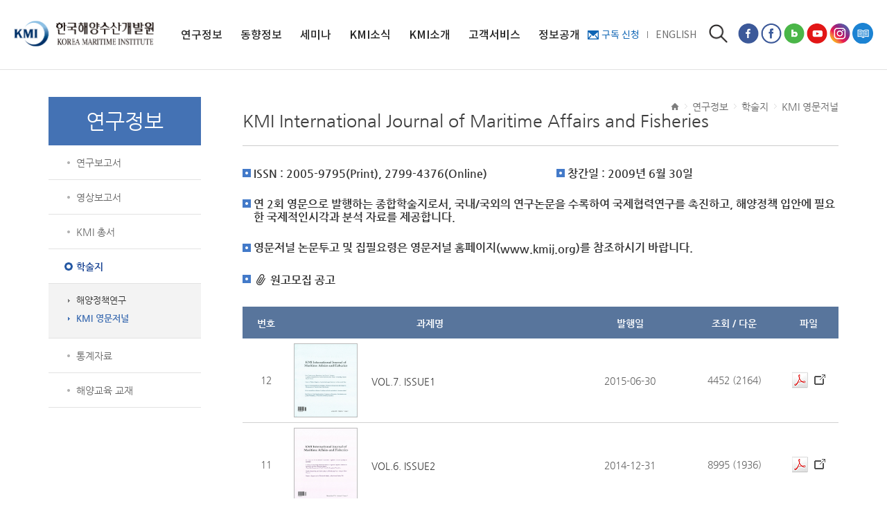

--- FILE ---
content_type: text/html;charset=UTF-8
request_url: https://www.kmi.re.kr/web/trebook/list.do?rbsIdx=116&page=5
body_size: 53968
content:
<!DOCTYPE html>
<html lang="ko">
<head>
<meta http-equiv="Content-Type" content="text/html; charset=utf-8" />
<meta name="format-detection" content="telephone=no"/>
<meta name="viewport" content="width=device-width, initial-scale=1.0, maximum-scale=1.0, minimum-scale=1.0, user-scalable=yes"/>
<meta http-equiv="X-UA-Compatible" content="IE=edge" />

<meta name="description" content="KMI는 국무총리 산하 국책연구기관으로 해양‧수산‧해운‧항만‧물류 분야 정책 개발을 통해 국민경제 발전에 이바지함"/>

<meta property="og:type" content="website"/>
<meta property="og:title" content="KMI 한국해양수산개발원"/>
<meta property="og:url" content="https://www.kmi.re.kr"/>
<meta property="og:image" content="https://www.kmi.re.kr/web/images/contents/ci_01.png"/>
<meta property="og:description" content="KMI는 국무총리 산하 국책연구기관으로 해양‧수산‧해운‧항만‧물류 분야 정책 개발을 통해 국민경제 발전에 이바지함"/>

<!-- 연관채널 -->
<!-- <span itemscope="" itemtype="http://schema.org/Organization" style="display: none;">
<link itemprop="url" href="http://www.kmi.re.kr">
<a tabindex="-1" itemprop="sameAs" href="https://m.post.naver.com/my.nhn?memberNo=41125920">네이버 포스트</a>
<a tabindex="-1" itemprop="sameAs" href="https://blog.naver.com/kmibada">블로그</a>
<a tabindex="-1" itemprop="sameAs" href="https://www.youtube.com/channel/UCjaHR4UJPwhd6FTDKw7fDCw">유튜브</a>
<a tabindex="-1" itemprop="sameAs" href="https://www.facebook.com/kmi.kmi.bada">페이스북</a>
<a tabindex="-1" itemprop="sameAs" href="https://tv.naver.com/kmi">네이버TV</a>
</span>
 -->
<title>KMI 영문저널(목록) | 학술지(목록) | 연구정보 | KMI 한국해양수산개발원</title>
	<link rel="canonical" href="https://www.kmi.re.kr/web/main/main.do?rbsIdx=1">
<link rel="image_src" href="http://www.kmi.re.kr:443/web/images/common/logo.gif" />
<script src="/web/include/js/jquery-1.14.1.js" type="text/javascript"></script>
<script src="/web/include/js/design.js" type="text/javascript"></script>
<script src="/web/include/js/jcarousellite_1.0.1.js" type="text/javascript"></script>
<script src="/web/include/js/jquery-ui.js" type="text/javascript"></script>
<script src="/web/include/js/ui.js" type="text/javascript"></script>

<script src="/web/include/js/jquery.easing.1.3.js" type="text/javascript"></script>
<script src="/web/include/js/Selectyze.jquery.js" type="text/javascript"></script>
<script src="/web/include/js/jquery.bxslider.js" type="text/javascript"></script>

<!-- 2020 추가 -->
<link rel="stylesheet"  href="/web/include/css/layout_new.css"  type="text/css" />
<script src="/web/include/js/menu.js" type="text/javascript"></script>
<script src="/web/include/js/jquery.flexslider-min.js" type="text/javascript"></script>
<script src="/web/include/js/swiper.min.js" type="text/javascript"></script>

<!--[if lt IE 9]>
<script type='text/javascript' src='/web/include/js/selectivizr-min.js?ver=1.0.2'></script>
<![endif]-->
<script type="text/javascript" src="https://wcs.naver.net/wcslog.js"></script>
<script type="text/javascript">
if(!wcs_add) var wcs_add = {};
wcs_add["wa"] = "32018776497638";
wcs_do();
</script>

<script type="text/javascript">
//<![CDATA[
	var gVarContextPath = '';
	var gVarLanguageName = 'ko';
	var gVarSiteId = 'web';
//]]>
</script>
<script type="text/javascript">
var gVarM = true;
</script>
<script language="javascript" type="text/javascript" src="/include/js/checkForm.js"></script>
<link href="/rbs/data/modules/trebook/input/style.css" rel="stylesheet" type="text/css" />
<link rel="stylesheet" href="/web/include/css/default.css" type="text/css" />
<link rel="stylesheet" href="/web/include/css/base.css" type="text/css" />
<link rel="stylesheet" href="/web/include/css/layout.css" type="text/css" />
<link rel="stylesheet" href="/web/include/css/contents.css?ver=0.1" type="text/css" />
<link rel="stylesheet" href="/web/include/css/board.css?ver=1.0" type="text/css" />
<link rel="stylesheet" href="/web/include/css/re.css?ver=0.2" type="text/css" />

<!-- 2020 추가 -->
<link rel="stylesheet" href="/web/include/css/add_contents2.css?ver=0.3" type="text/css" />
<link rel="stylesheet" href="/web/include/css/add_contents3.css" type="text/css" />
<link rel="stylesheet" href="/web/include/css/contents_new.css?ver=0.2" type="text/css" />
<meta name="naver-site-verification" content="8b1da873e27bbe49a376a02eba5a67ba964fd461" />

<!--[if lt IE 9]>
<script type="text/javascript" src="../../js/respond.js"></script>
<![endif]-->

<script type="text/javascript"><!--
$(function(){
fn_contactSubmitForm('/contact/contact.jsp?rbsIdx=116&tsId=web');
});
//--></script>
</head>
<body>

<!-- skip navi -->
<div id="skiptoContent">
	<a href="#contents_area">본문내용 바로가기</a>
	<a href="#webGnb">메인메뉴 바로가기</a>
	<a href="#lnbWrap" class="wview">서브메뉴 바로가기</a>	
</div>
<!-- //skip navi -->

<div id="wrapper">
	<!-- header -->
	<header id="header_new">		
			<div class="head_box">	
				<h1 class="logo"><a href="/web/main/main.do?rbsIdx=1"><img src="/web/images/layout_new/logo.png" alt="KMI 한국해양수산개발원 KOREA MARITIME INSTITUTE" /></a></h1>
				<div class="topGlob">
					<ul class="globLink">
						<li class="mail"><a href="/web/newsletter/reqInputNew.do?rbsIdx=330">구독 신청</a></li>
						<li><a href="/eng">ENGLISH</a></li>							
					</ul>
					
					<button type="button" class="btnTopSearch">검색</button>
					<div class="topSearch">
						<form id="fn_topTotalSearchForm" name="fn_topTotalSearchForm" method="post" action="/search/front/Search.jsp" target="_blank">
							<fieldset>
								<div class="box">
									<input type="text" name="qt" id="top_total_key" class="searTxt" title="검색어 입력" placeholder="검색어를 입력해주세요">
									<input type="hidden" name="menu" value=""/>
									<input type="submit" value="검색" class="btn">
								</div>
							</fieldset>
						</form>
					</div>
					<ul class="topSns">
						<li class="ic1"><a href="https://www.facebook.com/KMIsns" title="페이스북 페이지 새창" target="_blank">페이스북 페이지</a></li>
						<li class="ic6"><a href="https://www.facebook.com/kmi.kmi.bada" title="페이스북 프로필 새창" target="_blank">페이스북 프로필</a></li>
						<li class="ic3"><a href="https://blog.naver.com/kmibada" title="네이버 블로그 해온누리 새창" target="_blank">네이버블로그</a></li>
						<li class="ic2"><a href="https://www.youtube.com/channel/UCjaHR4UJPwhd6FTDKw7fDCw" title="유튜브 새창" target="_blank">유튜브</a></li>
						<li class="ic5"><a href="https://www.instagram.com/kmi.re.kr" title="인스타그램 새창" target="_blank">인스타그램</a></li>
						<li class="ic4"><a href="https://www.kmi.re.kr/library" title="전자도서관 새창" target="_blank">전자도서관</a></li>
					</ul>
				</div>
				<button type="button" class="btnMenu"><span>메뉴</span></button>
			</div>
			<script type="text/javascript">
				$(function(){
					$('#fn_topTotalSearchForm input:image').click(function(){
						$('#fn_topTotalSearchForm').submit();
						return false;
					});
				
					$('#fn_topTotalSearchForm').submit(function() {
						return fn_toTotalSeachSubmitForm();
						return false;
					});
					$('.btnTopSearch').click(function(){
						var chk= $(this).text();
						if(chk == "검색"){
							$(this).text("닫기");
						} else{
							$(this).text("검색");
						}
					});

					function fn_toTotalSeachSubmitForm() {
						var varKeyObj = $('#fn_topTotalSearchForm').find('#top_total_key');
						var varKey = fn_isFill(varKeyObj);
						if(!varKey) {
							alert('검색어를 입력하세요.');
							varKeyObj.focus();
							return false;
						}
						return true;
					}
				});
			</script>
			<!-- gnb -->
			<!-- 상단메뉴 -->
			<nav id="gnb">	
				<ul class="gnb">
					<li><a href="/web/board/list.do?rbsIdx=113" title="연구정보" id=webGnb><span>연구정보</span></a><ul><li><a href="/web/board/list.do?rbsIdx=384" title="연구보고서">연구보고서</a></li><li><a href="/web/board/list.do?rbsIdx=312" title="영상보고서">영상보고서</a></li><li><a href="/web/board/list.do?rbsIdx=313" title="KMI 총서">KMI 총서</a></li><li><a href="/web/trebook/list.do?rbsIdx=115" title="학술지">학술지</a></li><li><a href="/web/contents/contentsView.do?rbsIdx=221" title="통계자료">통계자료</a></li><li><a href="/web/board/list.do?rbsIdx=301" title="해양교육 교재">해양교육 교재</a></li></ul></li><li><a href="/web/newsletter/reqInputNew.do?rbsIdx=330" title="동향정보"><span>동향정보</span></a><ul><li><a href="/web/newsletter/reqInputNew.do?rbsIdx=330" title="구독 신청">구독 신청</a></li><li><a href="/web/trebook/list.do?rbsIdx=273" title="발간 간행물">발간 간행물</a></li><li><a href="/web/trebook/list.do?rbsIdx=291" title="종간 간행물">종간 간행물</a></li></ul></li><li><a href="/web/board/list.do?rbsIdx=165" title="세미나"><span>세미나</span></a><ul><li><a href="/web/board/list.do?rbsIdx=165" title="세미나">세미나</a></li><li><a href="/web/board/viewSeminar.do?rbsIdx=320" title="해양수산 전망대회">해양수산 전망대회</a></li><li><a href="/web/board/viewSeminar.do?rbsIdx=317&idx=13" title="해양정책포럼">해양정책포럼</a></li></ul></li><li><a href="/web/contents/contentsView.do?rbsIdx=161" title="KMI소식"><span>KMI소식</span></a><ul><li><a href="/web/contents/contentsView.do?rbsIdx=161" title="인재채용">인재채용</a></li><li><a href="/web/board/list.do?rbsIdx=68" title="공지사항">공지사항</a></li><li><a href="/web/board/list.do?rbsIdx=163" title="입찰공고">입찰공고</a></li><li><a href="/web/board/list.do?rbsIdx=164" title="보도자료">보도자료</a></li><li><a href="/web/board/list.do?rbsIdx=348" title="영상보도">영상보도</a></li></ul></li><li><a href="/web/contents/contentsView.do?rbsIdx=167" title="KMI소개"><span>KMI소개</span></a><ul><li><a href="/web/contents/contentsView.do?rbsIdx=167" title="원장실">원장실</a></li><li><a href="/web/contents/contentsView.do?rbsIdx=177" title="연혁">연혁</a></li><li><a href="/web/contents/contentsView.do?rbsIdx=178" title="경영목표">경영목표</a></li><li><a href="/web/contents/contentsView.do?rbsIdx=96" title="연구사업">연구사업</a></li><li><a href="/web/contents/contentsView.do?rbsIdx=181" title="조직도">조직도</a></li><li><a href="/web/contents/contentsView.do?rbsIdx=232" title="윤리경영">윤리경영</a></li><li><a href="/web/contents/contentsView.do?rbsIdx=341" title="인권경영">인권경영</a></li><li><a href="/web/contents/contentsView.do?rbsIdx=364" title="클린신고센터">클린신고센터</a></li><li><a href="/web/contents/contentsView.do?rbsIdx=283" title="KMI 홍보관">KMI 홍보관</a></li><li><a href="/web/contents/contentsView.do?rbsIdx=172" title="오시는 길">오시는 길</a></li></ul></li><li><a href="/web/contents/contentsView.do?rbsIdx=299" title="고객서비스"><span>고객서비스</span></a><ul><li><a href="/web/contents/contentsView.do?rbsIdx=299" title="서비스정책">서비스정책</a></li><li><a href="/web/board/list.do?rbsIdx=154" title="연구과제제안">연구과제제안</a></li><li><a href="/web/contents/contentsView.do?rbsIdx=364" title="클린신고센터">클린신고센터</a></li><li><a href="/web/contents/contentsView.do?rbsIdx=121" title="발간자료 구독안내">발간자료 구독안내</a></li></ul></li><li><a href="/web/contents/contentsView.do?rbsIdx=202" title="정보공개"><span>정보공개</span></a><ul><li><a href="/web/contents/contentsView.do?rbsIdx=202" title="정보공개">정보공개</a></li><li><a href="/web/contents/contentsView.do?rbsIdx=207" title="공공데이터 개방">공공데이터 개방</a></li><li><a href="/web/contents/contentsView.do?rbsIdx=209" title="경영공시">경영공시</a></li><li><a href="/web/board/list.do?rbsIdx=264" title="사업실명제">사업실명제</a></li></ul></li></ul>
			</nav>
			<!-- //상단메뉴 -->
			<!-- 모바일메뉴 -->
			<nav id="mGnb">	
				<ul>
					<li class='has-sub'><a href="#">연구정보</a><ul><li><a href="/web/board/list.do?rbsIdx=384">연구보고서</a></li><li><a href="/web/board/list.do?rbsIdx=312">영상보고서</a></li><li class='has-sub'><a href="/web/board/list.do?rbsIdx=313">KMI 총서</a><ul><li><a href="/web/board/list.do?rbsIdx=313">학술총서</a></li><li><a href="/web/board/list.do?rbsIdx=323">정책총서</a></li></ul></li><li class='has-sub'><a href="/web/trebook/list.do?rbsIdx=115">학술지</a><ul><li><a href="/web/trebook/list.do?rbsIdx=115">해양정책연구</a></li><li><a href="/web/trebook/list.do?rbsIdx=116">KMI 영문저널</a></li></ul></li><li class='has-sub'><a href="/web/contents/contentsView.do?rbsIdx=221">통계자료</a><ul><li><a href="/web/contents/contentsView.do?rbsIdx=221">해양수산통계</a></li></ul></li><li><a href="/web/board/list.do?rbsIdx=301">해양교육 교재</a></li></ul></li><li class='has-sub'><a href="#">동향정보</a><ul><li><a href="/web/newsletter/reqInputNew.do?rbsIdx=330">구독 신청</a></li><li class='has-sub'><a href="/web/trebook/list.do?rbsIdx=273">발간 간행물</a><ul><li><a href="/web/trebook/list.do?rbsIdx=273">KMI 동향분석</a></li><li><a href="/web/trebook/list.do?rbsIdx=142">KMI 주간 해운시장포커스</a></li><li><a href="/web/trebook/list.do?rbsIdx=329">KMI 주간 주요수산물 수급리포트</a></li><li><a href="/web/trebook/list.do?rbsIdx=135">KMI 국제물류위클리</a></li><li><a href="/web/trebook/list.do?rbsIdx=373">글로벌 해운・항만・국제물류 주간 리포트</a></li><li><a href="/web/trebook/list.do?rbsIdx=288">KMI 북방물류리포트</a></li><li><a href="/web/trebook/list.do?rbsIdx=350">국제해양정세리포트</a></li><li><a href="/web/trebook/list.do?rbsIdx=378">글로벌 수산물 월간 리포트</a></li><li><a href="/web/trebook/list.do?rbsIdx=361">KMI 아시아오션리포트</a></li><li><a href="/web/trebook/list.do?rbsIdx=136">항만과 산업</a></li><li><a href="/web/trebook/list.do?rbsIdx=289">극지해소식</a></li><li><a href="/web/trebook/list.do?rbsIdx=371">KMI 북미 물류동향</a></li><li><a href="/web/trebook/list.do?rbsIdx=353">해양수산업 기업경기실사지수</a></li><li><a href="/web/trebook/list.do?rbsIdx=376">해양수산 ODA 리포트</a></li><li><a href="/web/trebook/list.do?rbsIdx=307">KMI 북한 해양수산리뷰</a></li><li><a href="/web/trebook/list.do?rbsIdx=379">KMI 항만 서비스 지표</a></li><li><a href="/web/trebook/list.do?rbsIdx=292">KMI 인포그래픽</a></li><li><a href="/web/trebook/list.do?rbsIdx=293">IMO 국제해사 정책동향</a></li><li><a href="/web/trebook/list.do?rbsIdx=380">Blue Economy</a></li><li><a href="/web/trebook/list.do?rbsIdx=381">The Ocean</a></li></ul></li><li class='has-sub'><a href="/web/trebook/list.do?rbsIdx=291">종간 간행물</a><ul><li><a href="/web/trebook/list.do?rbsIdx=291">KMI 월간동향</a></li><li><a href="/web/trebook/list.do?rbsIdx=285">해양수산 산업동향</a></li><li><a href="/web/trebook/list.do?rbsIdx=335">Position Paper</a></li><li><a href="/web/trebook/list.do?rbsIdx=302">KMI 해운시황보고서</a></li><li><a href="/web/trebook/list.do?rbsIdx=327">KMI Shipping Finance Daily Monitor</a></li><li><a href="/web/trebook/list.do?rbsIdx=328">KMI 중국 해양수산 위클리</a></li><li><a href="/web/trebook/list.do?rbsIdx=139">중국리포트</a></li></ul></li></ul></li><li class='has-sub'><a href="#">세미나</a><ul><li><a href="/web/board/list.do?rbsIdx=165">세미나</a></li><li class='has-sub'><a href="/web/board/viewSeminar.do?rbsIdx=320">해양수산 전망대회</a><ul><li><a href="/web/board/viewSeminar.do?rbsIdx=320">행사개요</a></li><li><a href="/web/trebook/list.do?rbsIdx=321">발표자료</a></li><li><a href="/web/board/viewSeminar.do?rbsIdx=322">행사사진</a></li></ul></li><li><a href="/web/board/viewSeminar.do?rbsIdx=317&idx=13">해양정책포럼</a></li></ul></li><li class='has-sub'><a href="#">KMI소식</a><ul><li class='has-sub'><a href="/web/contents/contentsView.do?rbsIdx=161">인재채용</a><ul><li><a href="/web/contents/contentsView.do?rbsIdx=161">채용기준 및 절차</a></li><li><a href="/web/contents/contentsView.do?rbsIdx=290">KMI 인재상</a></li><li><a href="https://kmi.recruiter.co.kr/app/jobnotice/list" target="_blank">채용공고</a></li></ul></li><li><a href="/web/board/list.do?rbsIdx=68">공지사항</a></li><li><a href="/web/board/list.do?rbsIdx=163">입찰공고</a></li><li class='has-sub'><a href="/web/board/list.do?rbsIdx=164">보도자료</a><ul><li><a href="/web/board/list.do?rbsIdx=164">보도자료</a></li><li><a href="/web/board/list.do?rbsIdx=347">인사</a></li></ul></li><li><a href="/web/board/list.do?rbsIdx=348">영상보도</a></li></ul></li><li class='has-sub'><a href="#">KMI소개</a><ul><li class='has-sub'><a href="/web/contents/contentsView.do?rbsIdx=167">원장실</a><ul><li><a href="/web/contents/contentsView.do?rbsIdx=167">원장실</a></li></ul></li><li class='has-sub'><a href="/web/contents/contentsView.do?rbsIdx=177">연혁</a><ul><li><a href="/web/contents/contentsView.do?rbsIdx=177">연혁</a></li></ul></li><li class='has-sub'><a href="/web/contents/contentsView.do?rbsIdx=178">경영목표</a><ul><li><a href="/web/contents/contentsView.do?rbsIdx=178">경영목표</a></li></ul></li><li class='has-sub'><a href="/web/contents/contentsView.do?rbsIdx=96">연구사업</a><ul><li><a href="/web/contents/contentsView.do?rbsIdx=96">연구분야</a></li><li><a href="/web/contents/contentsView.do?rbsIdx=212">연구사업 안내</a></li><li><a href="/web/contents/contentsView.do?rbsIdx=102">연구협력 네트워크</a></li></ul></li><li class='has-sub'><a href="/web/contents/contentsView.do?rbsIdx=181">조직도</a><ul><li><a href="/web/contents/contentsView.do?rbsIdx=181">부서조직</a></li><li><a href="/web/member/list.do?rbsIdx=182">직원검색</a></li></ul></li><li class='has-sub'><a href="/web/contents/contentsView.do?rbsIdx=232">윤리경영</a><ul><li><a href="/web/contents/contentsView.do?rbsIdx=232">윤리경영규범</a></li><li><a href="/web/contents/contentsView.do?rbsIdx=368">윤리경영 추진체계</a></li></ul></li><li class='has-sub'><a href="/web/contents/contentsView.do?rbsIdx=341">인권경영</a><ul><li><a href="/web/contents/contentsView.do?rbsIdx=341">인권경영규범</a></li><li><a href="/web/contents/contentsView.do?rbsIdx=369">인권침해 구제절차</a></li><li><a href="/web/board/list.do?rbsIdx=363">인권영향평가</a></li><li><a href="/web/contents/contentsView.do?rbsIdx=383">자가진단(체크리스트)</a></li></ul></li><li class='has-sub'><a href="/web/contents/contentsView.do?rbsIdx=364">클린신고센터</a><ul><li><a href="/web/contents/contentsView.do?rbsIdx=364">신고안내</a></li><li><a href="/web/board/list.do?rbsIdx=365">신고서식</a></li></ul></li><li class='has-sub'><a href="/web/contents/contentsView.do?rbsIdx=283">KMI 홍보관</a><ul><li><a href="/web/contents/contentsView.do?rbsIdx=283">CI소개</a></li><li><a href="/web/board/list.do?rbsIdx=187">KMI 브로슈어</a></li><li><a href="/web/contents/contentsView.do?rbsIdx=375">KMI 창립 40주년</a></li><li><a href="/web/trebook/list.do?rbsIdx=117">연차보고서</a></li><li><a href="https://www.youtube.com/watch?v=dFO2A29Zf8Q" target="_blank">홍보동영상</a></li></ul></li><li><a href="/web/contents/contentsView.do?rbsIdx=172">오시는 길</a></li></ul></li><li class='has-sub'><a href="#">고객서비스</a><ul><li class='has-sub'><a href="/web/contents/contentsView.do?rbsIdx=299">서비스정책</a><ul><li><a href="/web/contents/contentsView.do?rbsIdx=299">고객헌장</a></li><li><a href="/web/contents/contentsView.do?rbsIdx=75">홈페이지 저작권정책</a></li><li><a href="/web/contents/contentsView.do?rbsIdx=77">이메일주소무단수집거부</a></li><li><a href="/web/contents/contentsView.do?rbsIdx=76">개인정보 처리방침</a></li><li><a href="/web/contents/contentsView.do?rbsIdx=253">고정형 영상정보처리기기 운영·관리 방침</a></li></ul></li><li class='has-sub'><a href="/web/board/list.do?rbsIdx=154">연구과제제안</a><ul><li><a href="/web/contents/contentsView.do?rbsIdx=355">연구사업추진방향</a></li><li><a href="/web/contents/contentsView.do?rbsIdx=357">선정기준 및 절차</a></li><li><a href="/web/board/list.do?rbsIdx=154">연구과제 제안 게시판</a></li></ul></li><li class='has-sub'><a href="/web/contents/contentsView.do?rbsIdx=364">클린신고센터</a><ul></ul></li><li><a href="/web/contents/contentsView.do?rbsIdx=121">발간자료 구독안내</a></li></ul></li><li class='has-sub'><a href="#">정보공개</a><ul><li class='has-sub'><a href="/web/contents/contentsView.do?rbsIdx=202">정보공개</a><ul><li><a href="/web/contents/contentsView.do?rbsIdx=202">정보공개제도란?</a></li><li><a href="/web/contents/contentsView.do?rbsIdx=203">정보공개청구 안내</a></li><li><a href="https://www.open.go.kr/" target="_blank">정보공개청구 신청</a></li><li><a href="/web/board/list.do?rbsIdx=206">사전정보공표 현황</a></li></ul></li><li class='has-sub'><a href="/web/contents/contentsView.do?rbsIdx=207">공공데이터 개방</a><ul><li><a href="/web/contents/contentsView.do?rbsIdx=207">공공데이터 개방제도 안내</a></li><li><a href="/web/board/list.do?rbsIdx=297">공공데이터 제공목록</a></li></ul></li><li class='has-sub'><a href="/web/contents/contentsView.do?rbsIdx=209">경영공시</a><ul><li><a href="/web/contents/contentsView.do?rbsIdx=209">기관 경영공시</a></li><li><a href="/web/board/list.do?rbsIdx=243">국외출장보고서</a></li><li><a href="/web/board/list.do?rbsIdx=366">친인척 채용공개</a></li><li><a href="/web/board/list.do?rbsIdx=367">공용차량 운영현황</a></li></ul></li><li><a href="/web/board/list.do?rbsIdx=264">사업실명제</a></li></ul></li></ul>
			</nav>
			<!-- //모바일메뉴 -->
			<div class="search_bg"></div>
			<!-- //gnb -->
		</header><!-- //header -->
	
	<!-- container -->
	<div id="container">
		<div id="contentsWrap">
			<!-- lnbWrap -->
			<div id="lnbWrap">
				<div class="lnbWraph2">
					<h2>연구정보</h2>
				</div>
				
				<!-- lnb -->				
				<ul class="lnb">
	       			<li><a href="/web/board/list.do?rbsIdx=384">연구보고서</a></li><li><a href="/web/board/list.do?rbsIdx=312">영상보고서</a></li><li><a href="/web/board/list.do?rbsIdx=313">KMI 총서</a><div class="depth3"><ul><li><a href="/web/board/list.do?rbsIdx=313">학술총서</a></li><li><a href="/web/board/list.do?rbsIdx=323">정책총서</a></li></ul></div></li><li class="on"><a href="/web/trebook/list.do?rbsIdx=115">학술지</a><div class="depth3"><ul><li><a href="/web/trebook/list.do?rbsIdx=115">해양정책연구</a></li><li class="on"><a href="/web/trebook/list.do?rbsIdx=116">KMI 영문저널</a></li></ul></div></li><li><a href="/web/contents/contentsView.do?rbsIdx=221">통계자료</a><div class="depth3"><ul><li><a href="/web/contents/contentsView.do?rbsIdx=221">해양수산통계</a></li></ul></div></li><li><a href="/web/board/list.do?rbsIdx=301">해양교육 교재</a></li></ul>				
				<!-- //lnb -->
				
			</div>
			<!-- //lnbWrap -->
			
			<!-- contents -->
			<!-- <div id="contents_area" style="overflow-x:scroll;"> -->
			<div id="contents_area">
				
				<!-- location -->
				<div class="location">
					<span class="home"><img src="/web/images/layout/ico_home.png" alt="홈" /></span><span class="arrow"></span><span>연구정보</span><span class="arrow"></span><span>학술지</span><span class="arrow"></span><span>KMI 영문저널</span></div>
				<!-- //location -->
				
				<!-- title -->
				<h3>
					<!-- KMI 영문저널 -->
						KMI International Journal of Maritime Affairs and Fisheries
					</h3>
				<p class="h3titleline"></p>
				<!-- //title -->
				
				<h4 class="titTypeB depth0" style="display:inline">ISSN : 2005-9795(Print), 2799-4376(Online)</h4><h4 class="titTypeB depth0" style="display:inline; margin-left:100px">창간일 : 2009년 6월 30일</h4>
		<h4 class="titTypeB depth0">연 2회 영문으로 발행하는 종합학술지로서, 국내/국외의 연구논문을 수록하여 국제협력연구를 촉진하고, 해양정책 입안에 필요한 국제적인시각과 분석 자료를 제공합니다.</h4>
		<h4 class="titTypeB depth0">영문저널 논문투고 및 집필요령은 영문저널 홈페이지(<a href="https://www.kmij.org/" target="blank" title="영문저널 홈페이지">www.kmij.org</a>)를 참조하시기 바랍니다.</h4>
		 <h4 class="titTypeB depth0">
		 	<img alt="첨부파일" src="/images/icon_file.png"/>
		 	<a title="원고모집공고 다운로드" href="/web/main/download.do?rbsIdx=1&_o_f=R5O4SeBBb9TaIdT3of3e/n0p%252b%252bKAuOjmfvmPaID5KqI=&_o_o=R5O4SeBBb9TaIdT3of3e/n0p%252b%252bKAuOjmfvmPaID5KqI=">
		 		원고모집 공고
		 	</a>
		</h4>
<!--  웹용 -->	
	<table class="bbsListA wviewT" >
		<caption>KMI 영문저널 목록</caption>
		<colgroup>
			<col width="8%" />
			<col width="12%" />
			<col />
			<col width="20%" />
			<col width="15%" />
			<col width="10%" />						
		</colgroup>					
		<thead>
			<tr><!-- 필드 -->
				<th scope="col" title="번호">번호</th>
				<th scope="col" colspan="2" title="과제명">과제명</th>
				<th scope="col" title="발행일">발행일</th><th scope="col" title="조회 / 다운">조회 / 다운</th>
				<th scope="col" title="파일">파일</th>
			</tr>
		</thead>					
		<tbody class="alignC">
		<tr>
				
					<td class="row" style="padding:7px 5px;">12</td><!-- 번호 kkt 20200529 -->
				
				
				<td class="row" style="padding:7px 5px;">
					<a href="view.do?rbsIdx=116&page=5&amp;idx=19035" title="VOL.7. ISSUE1 보기" id="a19035" style="background:#bbb;padding:1px;" >
 						 <img src="image.do?rbsIdx=116&page=5&f=KaxN2L/iwyc7gzh0JyUmo+WvJAsZrUC/zSsI2jwhiKs=" id="fimg_previewImgnull19035" alt="VOL.7. ISSUE1 표지" style="width:90px;height:105px;"> 
 						 </a><!-- 이미지 kkt -->
				</td>
				
				
				
				<td class="tlt" style="padding:7px 5px 7px 15px;">
					<a href="view.do?rbsIdx=116&page=5&amp;idx=19035" title="VOL.7. ISSUE1 보기" id="b19035" onfocus="moveLayer.show('layer19035');" onblur="moveLayer.hide('layer19035');">
							<span onmousemove="moveLayer.move('layer19035');" onMouseover="moveLayer.show('layer19035');" onMouseout="moveLayer.hide('layer19035');">
								VOL.7. ISSUE1</span>
						</a><!-- 호수 kkt -->
					</td>		
				<td>2015-06-30</td>
				<td class="num" style="padding:7px 5px;">4452 (2164)</td>		<!-- 발행일 kkt -->	
				<td class="row" style="padding:7px 5px;">
					<a 	href="download.do?rbsIdx=116&idx=19035&_o_f=Js1Z3yAGJD/gmRNUJ83l5VQzIWuCBcgv%252bcLuKpJhbHY=&_o_o=oT0ylUHBar8WgSUSHobhG/2fBhAxg20QHOq6e9ZAqc%252bQnvN%252ba7ChkuhANwX1nBXc&itemId=saved_pdf_file_name" title="VOL.7. ISSUE1 File Download">						
						<img src="/web/images/board/pdf.png" alt="PDF Download" /></a>
					<a href="/web/main/viewer.do?rbsIdx=1&m=trebook&f=2&_o_f=201610101601360.pdf" target="_blank"><img src="/images/preview_ico.gif" alt="문서뷰어로 열기" style="margin-left:5px;" /></a>
					</td>
			</tr>	
			<tr>
				
					<td class="row" style="padding:7px 5px;">11</td><!-- 번호 kkt 20200529 -->
				
				
				<td class="row" style="padding:7px 5px;">
					<a href="view.do?rbsIdx=116&page=5&amp;idx=19034" title="VOL.6. ISSUE2 보기" id="a19034" style="background:#bbb;padding:1px;" >
 						 <img src="image.do?rbsIdx=116&page=5&f=Fr1nSk0InNf279QC34w7dsKFfbxnTqO31uRK7nx4CaM=" id="fimg_previewImgnull19034" alt="VOL.6. ISSUE2 표지" style="width:90px;height:105px;"> 
 						 </a><!-- 이미지 kkt -->
				</td>
				
				
				
				<td class="tlt" style="padding:7px 5px 7px 15px;">
					<a href="view.do?rbsIdx=116&page=5&amp;idx=19034" title="VOL.6. ISSUE2 보기" id="b19034" onfocus="moveLayer.show('layer19034');" onblur="moveLayer.hide('layer19034');">
							<span onmousemove="moveLayer.move('layer19034');" onMouseover="moveLayer.show('layer19034');" onMouseout="moveLayer.hide('layer19034');">
								VOL.6. ISSUE2</span>
						</a><!-- 호수 kkt -->
					</td>		
				<td>2014-12-31</td>
				<td class="num" style="padding:7px 5px;">8995 (1936)</td>		<!-- 발행일 kkt -->	
				<td class="row" style="padding:7px 5px;">
					<a 	href="download.do?rbsIdx=116&idx=19034&_o_f=sEbrchSBYvqmGQJT15IvTqhNnx19ckYjcs28JCurKAc=&_o_o=oT0ylUHBar8WgSUSHobhG79LK5OWNkJ3Ahv72eaJYgJdNi%252b2%252bM/t2GLcjLacF0G6&itemId=saved_pdf_file_name" title="VOL.6. ISSUE2 File Download">						
						<img src="/web/images/board/pdf.png" alt="PDF Download" /></a>
					<a href="/web/main/viewer.do?rbsIdx=1&m=trebook&f=2&_o_f=201610101601130.pdf" target="_blank"><img src="/images/preview_ico.gif" alt="문서뷰어로 열기" style="margin-left:5px;" /></a>
					</td>
			</tr>	
			<tr>
				
					<td class="row" style="padding:7px 5px;">10</td><!-- 번호 kkt 20200529 -->
				
				
				<td class="row" style="padding:7px 5px;">
					<a href="view.do?rbsIdx=116&page=5&amp;idx=19033" title="VOL.6. ISSUE1 보기" id="a19033" style="background:#bbb;padding:1px;" >
 						 <img src="image.do?rbsIdx=116&page=5&f=2aKSWoTUJsHj3XzoABbNUw5tKVkYWWt38Y+vK+L8PL4=" id="fimg_previewImgnull19033" alt="VOL.6. ISSUE1 표지" style="width:90px;height:105px;"> 
 						 </a><!-- 이미지 kkt -->
				</td>
				
				
				
				<td class="tlt" style="padding:7px 5px 7px 15px;">
					<a href="view.do?rbsIdx=116&page=5&amp;idx=19033" title="VOL.6. ISSUE1 보기" id="b19033" onfocus="moveLayer.show('layer19033');" onblur="moveLayer.hide('layer19033');">
							<span onmousemove="moveLayer.move('layer19033');" onMouseover="moveLayer.show('layer19033');" onMouseout="moveLayer.hide('layer19033');">
								VOL.6. ISSUE1</span>
						</a><!-- 호수 kkt -->
					</td>		
				<td>2014-06-30</td>
				<td class="num" style="padding:7px 5px;">4263 (1178)</td>		<!-- 발행일 kkt -->	
				<td class="row" style="padding:7px 5px;">
					<a 	href="download.do?rbsIdx=116&idx=19033&_o_f=OoSLsURChkq5uERes%252bm2CRvGhNZbK5LgTbo1PwVSTs0=&_o_o=iV9yFUoG3q27Hi/f7tSo7Q2BDUbA5UXtyAhbJgACcOY=&itemId=saved_pdf_file_name" title="VOL.6. ISSUE1 File Download">						
						<img src="/web/images/board/pdf.png" alt="PDF Download" /></a>
					<a href="/web/main/viewer.do?rbsIdx=1&m=trebook&f=2&_o_f=1411548582375_1.pdf" target="_blank"><img src="/images/preview_ico.gif" alt="문서뷰어로 열기" style="margin-left:5px;" /></a>
					</td>
			</tr>	
			<tr>
				
					<td class="row" style="padding:7px 5px;">9</td><!-- 번호 kkt 20200529 -->
				
				
				<td class="row" style="padding:7px 5px;">
					<a href="view.do?rbsIdx=116&page=5&amp;idx=19032" title="VOL.5. ISSUE1 보기" id="a19032" style="background:#bbb;padding:1px;" >
 						 <img src="image.do?rbsIdx=116&page=5&f=2gCD1FIPOuz47olFPx5qC0Y8bz6rIo0EYAi2J1vm368=" id="fimg_previewImgnull19032" alt="VOL.5. ISSUE1 표지" style="width:90px;height:105px;"> 
 						 </a><!-- 이미지 kkt -->
				</td>
				
				
				
				<td class="tlt" style="padding:7px 5px 7px 15px;">
					<a href="view.do?rbsIdx=116&page=5&amp;idx=19032" title="VOL.5. ISSUE1 보기" id="b19032" onfocus="moveLayer.show('layer19032');" onblur="moveLayer.hide('layer19032');">
							<span onmousemove="moveLayer.move('layer19032');" onMouseover="moveLayer.show('layer19032');" onMouseout="moveLayer.hide('layer19032');">
								VOL.5. ISSUE1</span>
						</a><!-- 호수 kkt -->
					</td>		
				<td>2013-12-30</td>
				<td class="num" style="padding:7px 5px;">6036 (1394)</td>		<!-- 발행일 kkt -->	
				<td class="row" style="padding:7px 5px;">
					<a 	href="download.do?rbsIdx=116&idx=19032&_o_f=Ol4HLpCXFJgP/dtDAYXWQZaxVX7uP24ccg0Wy2qBfHM=&_o_o=%252b%252bwjGBPhgz7m4Gd3sfksW8gBvMe/o34KuBMVnNnqAooSMcD4sEm5fcN93JhB%252bQ/k&itemId=saved_pdf_file_name" title="VOL.5. ISSUE1 File Download">						
						<img src="/web/images/board/pdf.png" alt="PDF Download" /></a>
					<a href="/web/main/viewer.do?rbsIdx=1&m=trebook&f=2&_o_f=1390969778591_1.pdf" target="_blank"><img src="/images/preview_ico.gif" alt="문서뷰어로 열기" style="margin-left:5px;" /></a>
					</td>
			</tr>	
			<tr>
				
					<td class="row" style="padding:7px 5px;">8</td><!-- 번호 kkt 20200529 -->
				
				
				<td class="row" style="padding:7px 5px;">
					<a href="view.do?rbsIdx=116&page=5&amp;idx=19031" title="VOL.4. ISSUE2 보기" id="a19031" style="background:#bbb;padding:1px;" >
 						 <img src="image.do?rbsIdx=116&page=5&f=SUcpCvUgTOHYAikvMgUeGzVeioAaiwZBt5cBQ6v9ZIw=" id="fimg_previewImgnull19031" alt="VOL.4. ISSUE2 표지" style="width:90px;height:105px;"> 
 						 </a><!-- 이미지 kkt -->
				</td>
				
				
				
				<td class="tlt" style="padding:7px 5px 7px 15px;">
					<a href="view.do?rbsIdx=116&page=5&amp;idx=19031" title="VOL.4. ISSUE2 보기" id="b19031" onfocus="moveLayer.show('layer19031');" onblur="moveLayer.hide('layer19031');">
							<span onmousemove="moveLayer.move('layer19031');" onMouseover="moveLayer.show('layer19031');" onMouseout="moveLayer.hide('layer19031');">
								VOL.4. ISSUE2</span>
						</a><!-- 호수 kkt -->
					</td>		
				<td>2012-12-31</td>
				<td class="num" style="padding:7px 5px;">7905 (2908)</td>		<!-- 발행일 kkt -->	
				<td class="row" style="padding:7px 5px;">
					<a 	href="download.do?rbsIdx=116&idx=19031&_o_f=4JtFGa4SIx17dtYHMrLib2fjNc7W/TDjHyOW2U%252bJwOo=&_o_o=5hlJHiRlqDO4TzXfBrytsWf2dKONs47C30QoXoly8D8=&itemId=saved_pdf_file_name" title="VOL.4. ISSUE2 File Download">						
						<img src="/web/images/board/pdf.png" alt="PDF Download" /></a>
					<a href="/web/main/viewer.do?rbsIdx=1&m=trebook&f=2&_o_f=1366095117616_1.pdf" target="_blank"><img src="/images/preview_ico.gif" alt="문서뷰어로 열기" style="margin-left:5px;" /></a>
					</td>
			</tr>	
			</tbody>
	</table>

	
	
	<!-- 모바일 용 -->
	<table class="bbsListA mviewT" >
		<caption>KMI 영문저널 목록</caption>
		<colgroup>
			<col width="10%" />
			<col />
			<col width="24%" />
			<col width="18%" />						
		</colgroup>					
		<thead>
			<tr>
					<th scope="col" title="번호">번호</th>
				
				
				<th scope="col" title="과제명">과제명</th>
				<th scope="col" title="발행일">발행일</th>
				<th scope="col" title="조회">조회</th>
			</tr>
		</thead>	
		<tbody class="alignC">
		<tr>
				
				<td class="row">
					12</td>
				
				<td class="row">	
					<a href="view.do?rbsIdx=116&page=5&amp;idx=19035" title="VOL.7. ISSUE1 보기" >
							VOL.7. ISSUE1</a>
					</td>		
				<td>2015-06-30</td><td class="num">4452</td>
			</tr>	
			<tr>
				
				<td class="row">
					11</td>
				
				<td class="row">	
					<a href="view.do?rbsIdx=116&page=5&amp;idx=19034" title="VOL.6. ISSUE2 보기" >
							VOL.6. ISSUE2</a>
					</td>		
				<td>2014-12-31</td><td class="num">8995</td>
			</tr>	
			<tr>
				
				<td class="row">
					10</td>
				
				<td class="row">	
					<a href="view.do?rbsIdx=116&page=5&amp;idx=19033" title="VOL.6. ISSUE1 보기" >
							VOL.6. ISSUE1</a>
					</td>		
				<td>2014-06-30</td><td class="num">4263</td>
			</tr>	
			<tr>
				
				<td class="row">
					9</td>
				
				<td class="row">	
					<a href="view.do?rbsIdx=116&page=5&amp;idx=19032" title="VOL.5. ISSUE1 보기" >
							VOL.5. ISSUE1</a>
					</td>		
				<td>2013-12-30</td><td class="num">6036</td>
			</tr>	
			<tr>
				
				<td class="row">
					8</td>
				
				<td class="row">	
					<a href="view.do?rbsIdx=116&page=5&amp;idx=19031" title="VOL.4. ISSUE2 보기" >
							VOL.4. ISSUE2</a>
					</td>		
				<td>2012-12-31</td><td class="num">7905</td>
			</tr>	
			</tbody>
	</table>
	
	<script language="javascript">
	MouseMoveLayer = function(){}
	MouseMoveLayer.prototype =
	{
	  show: function(val)
	  {
	    document.getElementById(val).style.display="block";	    
	  },
	  hide: function(val)
	  {
	    document.getElementById(val).style.display="none";
	  },
	  move: function(val)
	  {
	    document.getElementById(val).style.pixelTop=event.y+document.body.scrollTop+10;
	    document.getElementById(val).style.pixelLeft=event.x+document.body.scrollLeft-300;
	  }
	}
	var moveLayer = new MouseMoveLayer;
	</script>			
						
	<input type="hidden" id="tip" value=""/>
	<div id="layer19035" style="display:none;position:absolute;top:50px;left:0;z-index:9999;background-color:#fff; border: 5px solid #3571B5;padding: 10px 10px;width:600px;">
				<table class="bbsListA wviewT" style="width:100%;">
					<caption>KMI 영문저널 학술지의 제목,작성자</caption>
					<colgroup>
						<col width="10%"/>
						<col width="*"/>
						<col width="30%"/>
					</colgroup>
					<thead style="line-height:0.5em;">				
						<tr>					
							<th scope="col" style="padding:10px 0 10px 0;" title="번호" >번호</th>
							<th scope="col" class="tlt" style="padding:10px 0 10px 0;" title="제목">제목</th>
							<th scope="col" style="padding:10px 0 10px 0;" title="작성자">작성자</th>
						</tr>
					</thead>
					<tbody class="alignC">
						<tr><td scope='row' style='padding:5px 0 5px 0;'>1</td><td class='tlt' style='padding:5px 0 5px 0;'>Port Governance Structure:</td><td style='padding:5px 0 5px 0;'>Elly Win, Enkhtsetse...</td></tr><tr><td scope='row' style='padding:5px 0 5px 0;'>2</td><td class='tlt' style='padding:5px 0 5px 0;'>Historic Waters Regime: A potential Legal Solu...</td><td style='padding:5px 0 5px 0;'>Edgardo SObenes obre...</td></tr><tr><td scope='row' style='padding:5px 0 5px 0;'>3</td><td class='tlt' style='padding:5px 0 5px 0;'>The Northern Sea Route: Strategic, Political a...</td><td style='padding:5px 0 5px 0;'>Sergey M. Smirnov</td></tr><tr><td scope='row' style='padding:5px 0 5px 0;'>4</td><td class='tlt' style='padding:5px 0 5px 0;'>What caused the collapse of walleye pollock po...</td><td style='padding:5px 0 5px 0;'>Sukyung Kang, Suam K...</td></tr><tr><td scope='row' style='padding:5px 0 5px 0;'>5</td><td class='tlt' style='padding:5px 0 5px 0;'>The Effect of Ship Familiarization Program on ...</td><td style='padding:5px 0 5px 0;'>SHwa Young Kim</td></tr></tbody>
				</table>
			</div>
			<div id="layer19034" style="display:none;position:absolute;top:50px;left:0;z-index:9999;background-color:#fff; border: 5px solid #3571B5;padding: 10px 10px;width:600px;">
				<table class="bbsListA wviewT" style="width:100%;">
					<caption>KMI 영문저널 학술지의 제목,작성자</caption>
					<colgroup>
						<col width="10%"/>
						<col width="*"/>
						<col width="30%"/>
					</colgroup>
					<thead style="line-height:0.5em;">				
						<tr>					
							<th scope="col" style="padding:10px 0 10px 0;" title="번호" >번호</th>
							<th scope="col" class="tlt" style="padding:10px 0 10px 0;" title="제목">제목</th>
							<th scope="col" style="padding:10px 0 10px 0;" title="작성자">작성자</th>
						</tr>
					</thead>
					<tbody class="alignC">
						<tr><td scope='row' style='padding:5px 0 5px 0;'>1</td><td class='tlt' style='padding:5px 0 5px 0;'>1. MLSQ in Myanmar</td><td style='padding:5px 0 5px 0;'>Swe Swe Zin</td></tr><tr><td scope='row' style='padding:5px 0 5px 0;'>2</td><td class='tlt' style='padding:5px 0 5px 0;'>2. Improving Interconnectivity of Regional Log...</td><td style='padding:5px 0 5px 0;'>Lee Sung Woo</td></tr><tr><td scope='row' style='padding:5px 0 5px 0;'>3</td><td class='tlt' style='padding:5px 0 5px 0;'>3. Traffic Model Based Optimizationz</td><td style='padding:5px 0 5px 0;'>Win Aung naing</td></tr><tr><td scope='row' style='padding:5px 0 5px 0;'>4</td><td class='tlt' style='padding:5px 0 5px 0;'>4. Maritime Industry Korea Turkey FTA</td><td style='padding:5px 0 5px 0;'>Park Yong An</td></tr></tbody>
				</table>
			</div>
			<div id="layer19033" style="display:none;position:absolute;top:50px;left:0;z-index:9999;background-color:#fff; border: 5px solid #3571B5;padding: 10px 10px;width:600px;">
				<table class="bbsListA wviewT" style="width:100%;">
					<caption>KMI 영문저널 학술지의 제목,작성자</caption>
					<colgroup>
						<col width="10%"/>
						<col width="*"/>
						<col width="30%"/>
					</colgroup>
					<thead style="line-height:0.5em;">				
						<tr>					
							<th scope="col" style="padding:10px 0 10px 0;" title="번호" >번호</th>
							<th scope="col" class="tlt" style="padding:10px 0 10px 0;" title="제목">제목</th>
							<th scope="col" style="padding:10px 0 10px 0;" title="작성자">작성자</th>
						</tr>
					</thead>
					<tbody class="alignC">
						<tr><td scope='row' style='padding:5px 0 5px 0;'>1</td><td class='tlt' style='padding:5px 0 5px 0;'>Protecting a trilateral coastal ecosystem:</td><td style='padding:5px 0 5px 0;'>Karsten Reise</td></tr><tr><td scope='row' style='padding:5px 0 5px 0;'>2</td><td class='tlt' style='padding:5px 0 5px 0;'>Examining the Impact of Korea’s Free Trade Agr...</td><td style='padding:5px 0 5px 0;'>Chan Young Jun</td></tr><tr><td scope='row' style='padding:5px 0 5px 0;'>3</td><td class='tlt' style='padding:5px 0 5px 0;'>Use of ship traffic density from Automatic Ide...</td><td style='padding:5px 0 5px 0;'>Yong Hoon Kim</td></tr><tr><td scope='row' style='padding:5px 0 5px 0;'>4</td><td class='tlt' style='padding:5px 0 5px 0;'>A Study on the Comparative Analysis of Port Co...</td><td style='padding:5px 0 5px 0;'>Sung-woo Lee</td></tr><tr><td scope='row' style='padding:5px 0 5px 0;'>5</td><td class='tlt' style='padding:5px 0 5px 0;'>The Future Tasks of GICOMS in Preparation for ...</td><td style='padding:5px 0 5px 0;'>Hwa Young Kim</td></tr></tbody>
				</table>
			</div>
			<div id="layer19032" style="display:none;position:absolute;top:50px;left:0;z-index:9999;background-color:#fff; border: 5px solid #3571B5;padding: 10px 10px;width:600px;">
				<table class="bbsListA wviewT" style="width:100%;">
					<caption>KMI 영문저널 학술지의 제목,작성자</caption>
					<colgroup>
						<col width="10%"/>
						<col width="*"/>
						<col width="30%"/>
					</colgroup>
					<thead style="line-height:0.5em;">				
						<tr>					
							<th scope="col" style="padding:10px 0 10px 0;" title="번호" >번호</th>
							<th scope="col" class="tlt" style="padding:10px 0 10px 0;" title="제목">제목</th>
							<th scope="col" style="padding:10px 0 10px 0;" title="작성자">작성자</th>
						</tr>
					</thead>
					<tbody class="alignC">
						<tr><td scope='row' style='padding:5px 0 5px 0;'>1</td><td class='tlt' style='padding:5px 0 5px 0;'>Trade in Service Agreement (TISA), a Trial</td><td style='padding:5px 0 5px 0;'>yong-An Park, Kay-Sh...</td></tr><tr><td scope='row' style='padding:5px 0 5px 0;'>2</td><td class='tlt' style='padding:5px 0 5px 0;'>Research on Marine Functional Zoning of Dingzi...</td><td style='padding:5px 0 5px 0;'>Wang Yongzhi, Zhang ...</td></tr><tr><td scope='row' style='padding:5px 0 5px 0;'>3</td><td class='tlt' style='padding:5px 0 5px 0;'>An Asia-Pacific Regional Maritime Security: Mo...</td><td style='padding:5px 0 5px 0;'>Sukjoon Yoon</td></tr></tbody>
				</table>
			</div>
			<div id="layer19031" style="display:none;position:absolute;top:50px;left:0;z-index:9999;background-color:#fff; border: 5px solid #3571B5;padding: 10px 10px;width:600px;">
			<table class="bbsListA wviewT" style="width:100%;">
				<caption>KMI 영문저널 표</caption>
				<colgroup>
					<col width="10%"/>
					<col width="*"/>
					<col width="30%"/>
				</colgroup>
				<thead style="line-height:0.5em;">			
					<tr>					
						<th scope="col" style="padding:10px 0 10px 0;" title="번호" >번호</th>
						<th scope="col" class="tlt" style="padding:10px 0 10px 0;" title="제목">제목</th>
						<th scope="col" style="padding:10px 0 10px 0;" title="작성자">작성자</th>
					</tr>
				</thead>
				<tbody class="alignC" style="line-height:0.5em;">
					<tr><td scope='row' style='padding:5px 0 5px 0;'>1</td><td class='tlt' style='padding:5px 0 5px 0;'>Analysis on Container Throughput and Interacti...</td><td style='padding:5px 0 5px 0;'>Yong-An PARK</td></tr><tr><td scope='row' style='padding:5px 0 5px 0;'>2</td><td class='tlt' style='padding:5px 0 5px 0;'>An Analysis of New Criteria for Permanent Obse...</td><td style='padding:5px 0 5px 0;'>Peiqing Guo</td></tr><tr><td scope='row' style='padding:5px 0 5px 0;'>3</td><td class='tlt' style='padding:5px 0 5px 0;'>Clusters Initiatives in Port Hinterlands</td><td style='padding:5px 0 5px 0;'>Chan-Young Jun and J...</td></tr></tbody>
			</table>
		</div>
	<!-- paging -->
	<div class="paginate mgt15">
		<span class="page-num">
		<a href="list.do?rbsIdx=116&page=1" title="1 페이지" >1</a>
			<a href="list.do?rbsIdx=116&page=2" title="2 페이지" >2</a>
			<a href="list.do?rbsIdx=116&page=3" title="3 페이지" >3</a>
			<a href="list.do?rbsIdx=116&page=4" title="4 페이지" >4</a>
			<strong>5</strong>
			<a href="list.do?rbsIdx=116&page=6" title="6 페이지" >6</a>
			<a href="list.do?rbsIdx=116&page=7" title="7 페이지" >7</a>
			</span>
		</div>
	<!-- //paging -->
<script type="text/javascript"><!--
// 검색 처리
function fn_searchSubmitForm(theForm, theKF)
{
	var varForm = $('#' + theForm);
	var varKeyName = 'key';
	var varKeyObj = $('#key');
	var varKeySize = varKeyObj.size();
	var varIsKeyField = false;
	var varIsCheck = false;

	if(varKeySize > 0) {
		var varCheckTObjs = $('#' + theForm + ' *[name!="' + theKF + '"]').filter('*[name!="' + varKeyName + '"]');
		var varCheckObjs = varCheckTObjs.filter('select').find('option[value!=""]:selected');
		var varCheckSize = varCheckObjs.size();
		if(varCheckSize == 0) {
			varCheckObjs = varCheckTObjs.filter('input[type="checkbox"]:checked');
			varCheckSize = varCheckObjs.size();
			if(varCheckSize == 0) {
				var varCheckObjs2 = varCheckTObjs.filter('input[type="text"]');
				varCheckObjs2.each(function(i, item){
					if($(this).val() != '')
					{ 
						varCheckSize ++;
						return false;
					}
				});
			}
		}
		varIsCheck = (varCheckSize > 0);

		var varKeyFieldTObjs = $('#' + theForm + ' *[name="' + theKF + '"]');
		var varKeyFieldObjs = varKeyFieldTObjs.filter('select').find('option[value!=""]:selected');
		var varKeyFieldSize = varKeyFieldObjs.size();
		if(varKeyFieldSize == 0) {
			varKeyFieldObjs = varKeyFieldTObjs.filter('input[type="checkbox"]:checked,input[type="hidden"][value!=""]');
			varKeyFieldSize = varKeyFieldObjs.size();
		}
		varIsKeyField = (varKeyFieldSize > 0);

		if(!varIsCheck && !varIsKeyField && fn_isFill(varKeyObj)) {
			alert('검색조건을 선택하셔야 합니다.');
			return false;
		}
		if(!varIsCheck && varIsKeyField && !fn_isFill(varKeyObj)) {
			alert('검색어를 입력하셔야 합니다.');
			varKeyObj.focus();
			return false;
		}
	}

	/*
	추가하지 마시오!!
	var varCate = false;
	$.each(varForm.find('select[name$="_tmp"]'), function(i, item){
		if(i == 0) {
			var varCateName = $(this).attr('name').replace('_tmp', '');
			varCate = varForm.find('input[name="' + varCateName + '"]').size();
		}
		if(!varCate) return false;
		$(this).prop('disabled', true);
		//$(this).find('option:eq(0)').prop('selected', true);
	});*/
}
$(function(){
	// 검색 submit
	$(document).on('submit', '#fn_searchForm', function() {return fn_searchSubmitForm('fn_searchForm', 'keyField', 'keyFields');return false;});
$('#fn_searchForm input:image').click(function(){$('#fn_searchForm').submit();return false;});

});
//-->
</script>
<script type="text/javascript"><!--
$(function() {
	fn_init();
});

/*********************************
초기화 함수
*********************************/
function fn_init() {
}

//-->
</script><div id="changeWrap">
					<!-- 메뉴 만족도 -->
					<link href="/rbs/data/modules/menu/default/style.css" rel="stylesheet" type="text/css" />
	<form name="fn_menuPointForm" id="fn_menuPointForm" method="post" action="/SRH/web/menu/pointOk.do?rbsIdx=116&fnIdx=1"><dl class="hiddens">
				<span style="color:red;padding-right:2px;">*</span><label for="menu_points">점수</label>
				<span style="color:red;padding-right:2px;">*</span><label for="menu_contents">내용</label></dl>
			<dl class="contents">
				<dt>현재페이지에서 제공되는 서비스에 대하여 만족하십니까?</dt>
				<dd>							
					<ul class="star">
						<li><input type="radio" name="point" id="menu_point1" title="점수" value="5"/><label for="menu_point1">매우만족</label></li> <li><input type="radio" name="point" id="menu_point2" title="점수" value="4"/><label for="menu_point2">만족</label></li> <li><input type="radio" name="point" id="menu_point3" title="점수" value="3"/><label for="menu_point3">보통</label></li> <li><input type="radio" name="point" id="menu_point4" title="점수" value="2"/><label for="menu_point4">불만족</label></li> <li><input type="radio" name="point" id="menu_point5" title="점수" value="1"/><label for="menu_point5">매우불만족</label></li></ul>
				</dd>
			</dl>
					
			<dl class="talktalk">
				<dt><label for="sment" class="hidden">한줄의견을 남겨 주세요</label></dt>
				<dd>							
					<input type="text" name="contents" id="menu_point" title="내용" class="textbox" value="" size="70" />&nbsp;
					<input type="submit" alt="의견등록" value="의견등록" class="btnChange fs14"/>	
				</dd>
			</dl>
		</form><!-- 담당자 서명 -->					
					</div>
			</div>
			<!-- //content -->
		</div>
	</div>
	<!-- //container -->
	<!-- footer -->
	<footer id="footer_new">
		<div class="footWrap">
			<button type="button" class="botBtTop">TOP</button>
			<ul class="footMenu">
				<li><a href="/web/contents/contentsView.do?rbsIdx=76" title="개인정보처리방침" class="bld" style="font-weight:bold;color:yellow">개인정보 처리방침</a></li>
				<li><a href="/web/contents/contentsView.do?rbsIdx=299" title="고객헌장">고객헌장</a></li>
				<li><a href="/web/contents/contentsView.do?rbsIdx=75" title="저작권정책안내">저작권정책안내</a></li>
				<li><a href="/web/contents/contentsView.do?rbsIdx=77" title="이메일주소무단수집거부">이메일무단수집거부</a></li>				
				<li><a href="/web/contents/contentsView.do?rbsIdx=253" title="고정형 영상정보처리기기운영관리방침">고정형영상정보처리기기운영관리방침</a></li>
				<li><a href="/web/contents/contentsView.do?rbsIdx=364" title="청탁금지법 위반 신고">청탁금지법 위반 신고</a></li>	
				<li><a href="/web/contents/contentsView.do?rbsIdx=172" title="찾아오시는길">찾아오시는길</a></li>
				<li><a href="https://www.clean.go.kr/index.es?sid=a1" title="권익위 부패공익신고">권익위 부패공익신고</a></li>
				<li><a href="https://www.redwhistle.org/report/report.asp?organ=8068&RType=1" title="KMI 익명신고시스템">KMI 익명신고시스템</a></li>
			</ul>
			
			
					


			
			
			<div class="infor">
				<div class="footLogo"><img src="/web/images/layout_new/foot_logo.png" alt="한국해양수산개발원"></div>
				<address>49111 부산광역시 영도구 해양로301번길 26 (동삼동, 한국해양수산개발원) 대표전화 : 051-797-4800 팩스 : 051-797-4810</address>
				<div class="fFamily">
				<button type="button">관련사이트</button>
				<ul>
					<li><a title="국무조정실/국무총리비서실 새창" href="http://www.opm.go.kr/" target="_blank">국무조정실/국무총리비서실</a></li>
					<li><a title="경제/인문사회연구회 새창" href="https://www.nrc.re.kr/" target="_blank">경제/인문사회연구회</a></li>
					<li><a title="해양수산부 새창" href="http://www.mof.go.kr/" target="_blank">해양수산부</a></li>
					<li><a title="농림축산식품부 새창" href="http://www.mafra.go.kr/" target="_blank">농림축산식품부</a></li>
					<li><a title="한국해양과학기술원 새창" href="http://www.kiost.ac.kr/" target="_blank">한국해양과학기술원</a></li>
					<li><a title="국립해양박물관 새창" href="https://www.mmk.or.kr/" target="_blank">국립해양박물관</a></li>
					<li><a title="한국해양수산연수원 새창" href="https://www.seaman.or.kr/" target="_blank">한국해양수산연수원</a></li>
					<li><a title="국립해양조사원 새창" href="http://www.khoa.go.kr/" target="_blank">국립해양조사원</a></li>
				</ul>
			</div>
				<small>COPYRIGHT(C) 2016 KOREA MARITIME		INSTITUTE.. ALL RIGHTS RESERVED</small>
				<div class="webMark"><a href="http://www.webwatch.or.kr/Situation/WA_Situation.html?MenuCD=110" target="_blank" title="새창열림"><img src="/web/images/layout_new/new_wamark.png" alt="미래창조과학부 WEB ACCESSIBILITY 마크(웹 접근성 품질인증 마크)"></a></div>
			</div>
		</div>
	</footer>	
	<!-- //footer -->
</div>
	<div class="ajaxLayerBgDiv" style="display:none;"></div>
<div id="ajaxLayerLoadingDiv" style="display:none;"></div>
</body>
</html>

--- FILE ---
content_type: text/css
request_url: https://www.kmi.re.kr/web/include/css/layout_new.css
body_size: 22214
content:
@charset "utf-8";
/*
================================================================================
레이아웃
================================================================================
*/

/*@import url('https://fonts.googleapis.com/css?family=Noto+Sans+KR:300,400,500,700,900&display=swap');*/

@font-face {
  font-family: 'Noto Sans KR';
  font-style: normal;
  font-weight: 100;
  src: url('../css/fonts/NotoSansKR-Thin.woff2') format('woff2'),
       url('../css/fonts/NotoSansKR-Thin.woff') format('woff'),
       url('../css/fonts/NotoSansKR-Thin.otf') format('opentype');
} 
@font-face {
  font-family: 'Noto Sans KR';
  font-style: normal;
  font-weight: 300;
  src: url('../css/fonts/NotoSansKR-Light.woff2') format('woff2'),
       url('../css/fonts/NotoSansKR-Light.woff') format('woff'),
       url('../css/fonts/NotoSansKR-Light.otf') format('opentype');
}
@font-face {
   font-family: 'Noto Sans KR';
   font-style: normal;
   font-weight: 400;
   src: url('../css/fonts/NotoSansKR-Regular.woff2') format('woff2'),
        url('../css/fonts/NotoSansKR-Regular.woff') format('woff'),
        url('../css/fonts/NotoSansKR-Regular.otf') format('opentype');
 }
@font-face {
   font-family: 'Noto Sans KR';
   font-style: normal;
   font-weight: 500;
   src: url('../css/fonts/NotoSansKR-Medium.woff2') format('woff2'),
        url('../css/fonts/NotoSansKR-Medium.woff') format('woff'),
        url('../css/fonts/NotoSansKR-Medium.otf') format('opentype');
 }
@font-face {
   font-family: 'Noto Sans KR';
   font-style: normal;
   font-weight: 700;
   src: url('../css/fonts/NotoSansKR-Bold.woff2') format('woff2'),
        url('../css/fonts/NotoSansKR-Bold.woff') format('woff'),
        url('../css/fonts/NotoSansKR-Bold.otf') format('opentype');
 }

 @font-face {
   font-family: 'Noto Sans KR';
   font-style: normal;
   font-weight: 800;
   src: url('../css/fonts/NotoSansKR-Black.woff2') format('woff2'),
        url('../css/fonts/NotoSansKR-Black.woff') format('woff'),
        url('../css/fonts/NotoSansKR-Black.otf') format('opentype');
 }

#wrapper{position:relative;min-width:320px;width:100%;height:100%;right:0;}

/* ---- 상단영역 ---- */
#header_new{position:relative;width:100%;min-width:320px;width:100%;font-family: 'Noto Sans KR', sans-serif;background:#fff;z-index:350}
#header_new .head_box{position:relative;margin:0 auto;padding:0 50px;min-height:100px;box-sizing:border-box;}
#header_new .head_box img{max-width:100%}
#header_new .head_box .logo{position:absolute;top:30px;left:20px;width:202px;z-index:30}
#header_new .head_box .logo a{display:block;height:38px;background:url(../../images/layout_new/logo.png) no-repeat top left/100%;text-indent:-9999px;}
#header_new .head_box .topGlob .globLink{position:absolute;top:30px;right:265px;z-index:30}
#header_new .head_box .topGlob .globLink li{position:relative;display:inline-block;padding:0 10px;}
#header_new .head_box .topGlob .globLink li::before{position:absolute;top:50%;right:-2px;margin-top:-5px;width:0;height:10px;content:'';border-left:1px solid #7f7f7f}
#header_new .head_box .topGlob .globLink li:last-child::before{display:none}
#header_new .head_box .topGlob .globLink li a{display:block;font-size:14px;color:#707070;line-height:40px}
#header_new .head_box .topGlob .globLink li.mail a{padding-left:20px;color:#0d64b4;background:url('../../images/layout_new/top_ic_mail.png') no-repeat left center;}
#header_new .head_box .topGlob .btnTopSearch{position:absolute;top:35px;right:230px;width:27px;height:27px;vertical-align:middle;text-indent:-999px;overflow:hidden;background:url('../../images/layout_new/ic_search.png') no-repeat center center;background-size:100%;z-index:30}
#header_new .head_box .topGlob .btnTopSearch.on{background:url('../../images/layout_new/ic_close.png') no-repeat center center;background-size:19px;}
#header_new .head_box .topGlob .topSns{position:absolute;top:33px;right:20px;z-index:30}
#header_new .head_box .topGlob .topSns li{display:inline-block;width:30px;height:30px}
#header_new .head_box .topGlob .topSns li a{display:block;height:100%;text-indent:-999px;overflow:hidden;background-repeat:no-repeat;background-size:100%}
#header_new .head_box .topGlob .topSns li.ic1 a{background-image:url('../../images/layout_new/ic_sns1.png')}
#header_new .head_box .topGlob .topSns li.ic2 a{background-image:url('../../images/layout_new/ic_sns2.png')}
#header_new .head_box .topGlob .topSns li.ic3 a{background-image:url('../../images/layout_new/ic_sns3.png')}
#header_new .head_box .topGlob .topSns li.ic4 a{background-image:url('../../images/layout_new/ic_sns4.png')}
#header_new .head_box .topGlob .topSns li.ic5 a{background-image:url('../../images/layout_new/ic_sns5.png')}
#header_new .head_box .topGlob .topSns li.ic6 a{background-image:url('../../images/layout_new/ic_sns6.png')}
#header_new .head_box .topGlob .topSearch{display:none;position:absolute;top:101px;left:0;padding:25px 20px;width:100%;box-sizing:border-box;z-index:20}
#header_new .head_box .topGlob .topSearch .box{position:relative;margin:0 auto;padding-right:46px;max-width:545px}
#header_new .head_box .topGlob .topSearch .box .searTxt{padding:0 20px;width:100%;height:44px;border:1px solid #d7d7d7}
#header_new .head_box .topGlob .topSearch .box .btn{position:absolute;top:0;right:0;width:46px;height:46px;text-indent:-999px;overflow:hidden;cursor:pointer;background:#26497f url('../../images/layout_new/ic_search2.png') no-repeat center center;background-size:22px;border:0}
#header_new .search_bg{display:none;position:absolute;top:101px;left:0;width:100%;height:100px;background:#f8f8f8;border-bottom:1px solid #d7d7d7;}

.main #header_new{position:absolute;top:0;left:0}


#header_new .head_box .btnMenu{display:none;}

#header_new #gnb{position:absolute;top:0;left:0;display:block;padding-right:100px;width:100%;overflow:hidden;text-align:center;box-sizing:border-box;background:#fff;border-bottom:1px solid #e2e2e2;z-index:20}
#header_new #gnb ul.gnb{position:relative;display:inline-block;height:100px;vertical-align:top;z-index:3;margin-left: -7%;}
#header_new #gnb > ul:after{display:block;clear:both;content:''}
#header_new #gnb > ul > li{position:relative;float:left;}
#header_new #gnb > ul > li > a{position:relative;display:block; min-width: 140px; font-family: 'Noto Sans KR', sans-serif;font-size:20px;color:#222;line-height:100px;font-weight:400;text-decoration:none;box-sizing:border-box}
#header_new #gnb > ul > li > a:focus-visible, #header_new #gnb > ul > li > a:focus {outline: none; border: 0;}
#header_new #gnb > ul > li > a:focus-visible:after,
#header_new #gnb > ul > li > a:focus-within:after,
#header_new #gnb > ul > li > a:focus:after {position: absolute; top: 3px; left: 3px; content: ""; display: block; width: calc(100% - 6px); height: calc(100% - 6px); background-color: rgba(254, 0, 245, 0.05); outline: 3px dashed #fe00f5;}
#header_new #gnb > ul > li.hv > a,
#header_new #gnb > ul > li.on > a,
#header_new #gnb > ul > li > a:hover{}
#header_new #gnb > ul > li > a > span{position:relative;display:block}
#header_new #gnb > ul > li > a > span::after{position:absolute;left:50%;bottom:0;width:0;height:0;content:'';border-bottom:4px solid #1d4795;transition:all 0.3s ease;-webkit-transition:all 0.3s ease}
#header_new #gnb > ul > li.hv > a > span::after{left:0;width:100%;}
#header_new #gnb > ul > li > ul{position:absolute;top:100px;left:0;padding:20px 30px 0;width:100%;min-height:300px;text-align:left;}
#header_new #gnb > ul > li > ul li{margin-bottom:10px;}
#header_new #gnb > ul > li > ul li a{display:block;padding:1px 0;font-family: 'Noto Sans KR', sans-serif;font-size:15px;color:#636363;font-weight:400;line-height:1.2;box-sizing:border-box}
#header_new #gnb > ul > li > ul li a:hover,
#header_new #gnb > ul > li > ul li.on a{color:#1d4795;}

#header_new #gnb.online::after{position:absolute;top:100px;left:0;width:100%;height:0;content:'';border-top:1px solid #e2e2e2;z-index:2}


#mGnb{display:none;}


/* ---- 중간영역 ---- */
#container{position:relative;height:100%}
#container #content{position:relative;margin:0 auto;min-height:900px;overflow:hidden}
#container #content::after{display:block;clear:both;content:''}
#container #content img{max-width:100%}
#container #content a:hover{text-decoration:none}

/* ---- 하단영역 ---- */
#footer_new{position:relative;clear:both;padding:0 20px;width:100%;font-family: 'Noto Sans KR', sans-serif;text-align:left;box-sizing:border-box;background:#363636;z-index:100}
#footer_new::after{position:absolute;top:70px;left:0;width:100%;height:0;content:'';border-top:1px solid #555}
#footer_new img{max-width:100%}
#footer_new .footWrap{position:relative;margin:0 auto;max-width:1200px;line-height:18px}
#footer_new .footWrap .botBtTop{display:none;position:fixed;bottom:210px;left:50%;margin-left:700px;padding-top:10px;width:60px;height:60px;font-size:13px;color:#fff;background:#0a77cb;box-shadow:10px 10px 15px rgba(0,0,0,0.4);z-index:20}
#footer_new .footWrap .botBtTop::before{position:absolute;top:15px;left:50%;margin-left:-3px;width:6px;height:6px;content:'';border:1px solid #fff;border-width:1px 1px 0 0;transform:rotate(-45deg);-webkit-transform:rotate(-45deg)}
#footer_new .footWrap .footMenu {padding: 18px 0;}
#footer_new .footWrap .footMenu li{position:relative;display:inline-block;line-height:14px;}
#footer_new .footWrap .footMenu li::before{position:absolute;top:50%;right:0;margin-top:-5px;width:1px;height:11px;content:'';background:#707070;}
#footer_new .footWrap .footMenu li a{display:block;padding: 10px 5px;font-size:15px;color:#c2c2c2;letter-spacing: -.5px;font-weight:400}
#footer_new .footWrap .footMenu li:last-child::before{display:none}
#footer_new .footWrap .fFamily{position:absolute;top:17px;right:0}
#footer_new .footWrap .fFamily button{position:relative;width:184px;height:40px;font-size:14px;color:#fff;text-indent:15px;text-align:left;background:#000;transition:all 0.2s ease;-webkit-transition:all 0.2s ease;}
#footer_new .footWrap .fFamily button::after{position: absolute; top: 50%; right: 20px;content: "";width:0;height:0;margin-top: -3px;border-bottom:5px solid #e1e1e1;border-left:5px solid transparent;border-right:5px solid transparent;transition:all 0.2s ease;-webkit-transition:all 0.2s ease;}
#footer_new .footWrap .fFamily button.on::after{margin-top: -5px;transform:rotate(-180deg);-webkit-transform:rotate(-180deg)}
#footer_new .footWrap .fFamily button:hover,
#footer_new .footWrap .fFamily button.on{background:rgba(0,0,0,0.5)}
#footer_new .footWrap .fFamily ul{display:none;position:absolute;bottom:40px;right:0;width:100%;font-size:14px;z-index:100;text-align:left;background:#282828;}
#footer_new .footWrap .fFamily ul li a{display:block;padding:7px 10px;color:#fff;border-bottom:1px solid #404040;transition:all 0.2s ease;-webkit-transition:all 0.2s ease}
#footer_new .footWrap .fFamily ul li a:hover{color:#fff;background:#000;}
#footer_new .footWrap .infor{position:relative;padding:45px 0 80px 240px}
#footer_new .footWrap .footLogo{position:absolute;left:0;top:50px;width:202px;height:38px;background:url('../../images/layout_new/foot_logo.png') no-repeat top left/100%;text-indent:-9999px;}
#footer_new .footWrap address{font-size:14px;color:#c2c2c2;line-height:1.6;}
#footer_new .footWrap small{display:block;margin-top:5px;font-size:14px;color:#c2c2c2;word-break: break-all;}
#footer_new .footWrap .webMark{position:absolute;top: 74px;right:0;width:120px}

.main #footer_new{position:absolute;left:0;bottom:0;transition: all 0.8s ease;-webkit-transition: all 0.8s ease}

/*
================================================================================
반응형 레이아웃
================================================================================
*/

 /* PC Device */
@media all and (min-width:1021px){
	#header_new,
	#header_new .head_box .logo a{
		transition: all 0.3s;
		-moz-transition: all 0.3s; /* Firefox 4 */
		-webkit-transition: all 0.3s; /* Safari and Chrome */
		-o-transition: all 0.3s; /* Opera */
	}
	
	

	.fix_bg{display:none !important;}
}

 /* PC Device */
@media all and (max-width:1600px){
	
		/* #header_new #gnb > ul > li > a{padding:0 15px} */
	#header_new #gnb > ul > li > a {padding: 0 13px;font-size: 16px;font-weight: 500;min-width: auto;}
	#header_new #gnb > ul > li > ul li a {font-size: 14px;}
	#header_new #gnb > ul > li > ul{padding:20px 15px 0;}
	#header_new #gnb > ul > li.hv > a::after{left:10px;width:calc(100% - 20px);}
}

 /* TABLET Device */
@media all and (max-width:1200px){
	
	#header_new{border-bottom:1px solid #e2e2e2;}
	#header_new .head_box{padding:0 20px;height:90px;min-height:90px;overflow: visible}
	#header_new::before{display:none}
	#header_new .head_box .logo{top:28px;left:25px}
	#header_new .head_box .topGlob .globLink{top:25px;right:330px}
	#header_new .head_box .topGlob .globLink li.home{display:none}
	#header_new .head_box .topGlob .btnTopSearch{top:30px;right:295px}
	#header_new .head_box .topGlob .topSns{top:29px;right:90px}

	#header_new .head_box .topGlob .topSearch{top:90px}
	#header_new .search_bg{top:91px}
	
	#header_new .head_box .btnMenu{display:block;position:absolute;top:0;right:0;width:90px;height:90px;text-indent:-999px;overflow:hidden;transition:all 0.2s ease;-webkit-transition:all 0.2s ease;z-index:20}
	#header_new .head_box .btnMenu span{position:relative;display:block;margin:0 auto;width:40px;height:5px;background:#000;transition:all 0.2s ease;-webkit-transition:all 0.2s ease}
	#header_new .head_box .btnMenu span::before{position:absolute;top:-14px;left:0;width:100%;height:5px;content:'';background:#000;transition:all 0.2s ease;-webkit-transition:all 0.2s ease}
	#header_new .head_box .btnMenu span::after{position:absolute;top:14px;left:0;width:100%;height:5px;content:'';background:#000;transition:all 0.2s ease;-webkit-transition:all 0.2s ease}

	#header_new .head_box .btnMenu.on span{width:40px;background:transparent}
	#header_new .head_box .btnMenu.on span::before{top:0;transform: rotate(-45deg);-webkit-transform: rotate(-45deg);}
	#header_new .head_box .btnMenu.on span::after{top:0;transform: rotate(45deg);-webkit-transform: rotate(45deg);}

	#header_new .head_box .btnClose{display:block;position:absolute;top:0;right:0;width:95px;height:95px;text-indent:-999px;overflow:hidden;z-index:20}
	#header_new .head_box .btnClose span{position:relative;display:block;margin:0 auto;width:50px;height:4px;background:transparent}
	#header_new .head_box .btnClose span::before{position:absolute;top:0;left:0;width:100%;height:4px;content:'';transform: rotate(-45deg);-webkit-transform: rotate(-45deg);background:#fff;}
	#header_new .head_box .btnClose span::after{position:absolute;top:0;left:0;width:100%;height:4px;content:'';transform: rotate(45deg);-webkit-transform: rotate(45deg);background:#fff;}
	
	#header_new #gnb{display:none}

	#mGnb{display:block;position:fixed;top:91px;right:-100%;width:100%;height:100%;background:#fff;transition:all 0.2s ease;-webkit-transition:all 0.2s ease;z-index:500}
	#mGnb > ul{padding:0 0 20px 0;width:100%;height:100%;overflow:auto;background:#fff;}
	#mGnb > ul > li{position:relative;font-size:28px;line-height:1;border-bottom:1px solid #d5d5d5}
	#mGnb > ul > li.has-sub > a::after{position:absolute;top:50%;right:30px;width:20px;height:0;content:'';border-top:2px solid #707070;transform:translateY(-50%);-webkit-transform:translateY(-50%)}
	#mGnb > ul > li.has-sub > a::before{position:absolute;top:50%;right:39px;width:0;height:20px;content:'';border-left:2px solid #707070;transform:translateY(-50%);-webkit-transform:translateY(-50%)}
	#mGnb > ul > li.open > a::before{display:none}
	#mGnb > ul > li.open > a::after{border-color:#fff}
	#mGnb > ul > li > a{position:relative;display:block;padding:30px;color:#313131}
	#mGnb > ul > li.open > a{color:#fff;background:#26497f;}
	#mGnb > ul > li > ul{display:none;}
	#mGnb > ul > li > ul > li{position:relative;border-top:1px solid #d5d5d5}
	#mGnb > ul > li > ul > li > a{position:relative;display:block;padding:30px 50px;font-size:24px;color:#222}
	#mGnb > ul > li > ul > li > a:hover,
	#mGnb > ul > li > ul > li.open > a{color:#26497f}
	#mGnb > ul > li > ul > li.has-sub > a::after{position:absolute;top:50%;right:35px;margin-top:-10px;width:15px;height:15px;content:'';border:1px solid #636363;border-width:0 1px 1px 0;transform:rotate(45deg);-webkit-transform:rotate(45deg);transition:all 0.2s ease;-webkit-transition:all 0.2s ease;}
	#mGnb > ul > li > ul > li.open > a::after{margin-top:-5px;transform:rotate(-135deg);-webkit-transform:rotate(-135deg)}
	#mGnb > ul > li > ul > li > ul{display:none;padding:20px 60px;border-top:1px solid #d5d5d5}
	#mGnb > ul > li > ul > li > ul li a{display:block;padding:10px 0;color:#636363}
	#mGnb.on{right:0}

	/* 모바일메뉴 */
	.fix_bg{display:none;position:fixed;top:0;left:0;width:100%;height:100%;background:rgba(0,0,0,0.6);z-index:100}
	#wrapper.wra_box{position:fixed;top:0;width:100%;height:auto;z-index:200;}

	#container #content{min-height:300px}
	#subContainer{padding-top:95px}
	#subContainer #content{min-height:300px}

	#lnb .btnPrint{display:none}
	.btnShare{right:0}
	.shareCon{right:0}
	
	.main #footer_new{position:relative;}

	#footer_new{position:relative;z-index:1}
	#footer_new::after{display:none}
	#footer_new .footWrap .footMenu{padding-right:200px}
	#footer_new .footWrap .fFamily{top:20px}
	#footer_new .footWrap .infor{padding:10px 150px 80px 10px}
	#footer_new .footWrap .footLogo{display:none}
	#footer_new .footWrap .webMark{top:0}
	#footer_new .footWrap .botBtTop{bottom:20px;left:auto;right:20px;margin-left:0;z-index:999}
}

 /* Mobile Device */
@media all and (max-width:740px){
	
	#header_new .head_box{padding:0;height: 65px;min-height: 65px;}
	#header_new .head_box .logo{top:20px;left:10px}
	#header_new .head_box .logo img{width:130px;}
	#header_new .head_box .topGlob .globLink{top:0;right:0}
	#header_new .head_box .topGlob .globLink li a{font-size:12px;line-height:30px}
	#header_new .head_box .topGlob .globLink li.mail a{padding-left:15px;background-size:10px}
	#header_new .head_box .topGlob .topSns{top:27px;right:75px}
	#header_new .head_box .topGlob .topSns li{margin:0 -1px;width:25px;height:25px}
	#header_new .head_box .btnMenu{top:20px;right:2px;width:40px;height:40px}
	#header_new .head_box .btnMenu span{width:20px;height:2px}
	#header_new .head_box .btnMenu span::before{top:-8px;height:2px}
	#header_new .head_box .btnMenu span::after{top:8px;height:2px}
	#header_new .head_box .btnMenu.on span{width:25px;height:2px}
	#header_new .head_box .btnMenu.on span::before{height:2px}
	#header_new .head_box .btnMenu.on span::after{height:2px}
	#header_new .head_box .topGlob .btnTopSearch{right:38px;top:26px;background-size:80%}
	#header_new .head_box .topGlob .topSearch{top:65px;padding: 15px 20px;}
	#header_new .head_box .topGlob .topSearch .box{padding-right:34px}
	#header_new .head_box .topGlob .topSearch .box .searTxt{padding: 0 10px;height:35px;font-size:14px;box-sizing:border-box}
	#header_new .head_box .topGlob .topSearch .box .btn{width:35px;height:35px}
	#header_new .search_bg{top:65px;height:65px;border-top: 1px solid #d7d7d7;}
	
	#mGnb{top:66px}
	#mGnb > ul > li > a{padding:15px 20px;font-size:16px}
	#mGnb > ul > li.has-sub::after{top:25px;right:22px;width:7px;height:13px;background-size:100%}
	#mGnb > ul > li.has-sub > a::before{right:22px;height:14px;border-left-width:1px}
	#mGnb > ul > li.has-sub > a::after{right:16px;width:14px;border-top-width:1px}
	#mGnb > ul > li > ul > li > a{padding:15px 25px;font-size:14px}
	#mGnb > ul > li > ul > li.has-sub > a::after{right:18px;width:8px;height:8px;margin-top:-8px}
	#mGnb > ul > li > ul > li.open > a::after{margin-top:-5px}
	#mGnb > ul > li > ul > li > ul{padding:5px 30px}
	#mGnb > ul > li > ul > li > ul li a{padding:8px 0;font-size:14px}

	#subContainer{padding-top:55px}
	#subContainer #content{padding:25px 10px;}
	.subSkin{padding-top:60px;height:160px}
	.subSkin h2{margin-bottom:5px;font-size:22px}
	.subSkin p{font-size:12px}
	
	#lnb{height:36px}
	#lnb .lnbBox > ul{padding:0 35px 0 40px}
	#lnb .lnbBox > ul > li{width:50%}
	#lnb .lnbBox > ul > li.home{width:40px;height:35px}
	#lnb .lnbBox > ul > li.home a{background-size:15px}
	#lnb .lnbBox > ul > li button{min-width:100px;padding-right:25px;width:100%;height:35px;font-size:11px;text-indent:10px;}
	#lnb .lnbBox > ul > li button::after{right:10px;background-size:10px}
	#lnb .lnbBox > ul > li > ul{top:35px}
	#lnb .lnbBox > ul > li > ul li{font-size:11px}
	#lnb .lnbBox > ul > li > ul li a{padding:5px 10px}

	.btnShare{width:35px;height:35px;background-size:13px}
	.shareCon{top:35px;padding:10px 15px 5px;width:100%;max-width:400px}
	.shareCon dl dt{width:55px;font-size:12px;line-height:32px}
	.shareCon dl dd{margin-bottom:5px;width:calc(100% - 55px)}
	.shareCon dl dd ul li{margin-right:5px}
	.shareCon dl dd ul li a{width:30px;height:30px;background-size:100%}
	.shareCon dl dd .btn{height:32px}
	.shareCon .btnCloseShare{top:5px;right:5px;background-size:12px}
	
	#footer_new .footWrap{text-align:center}
	#footer_new .footWrap .footMenu{padding:15px 0 10px}
	#footer_new .footWrap .footMenu li a{padding:5px 8px}
	#footer_new .footWrap .footMenu li::before{display:none}
	#footer_new .footWrap .footMenu li a{font-size:12px}
	#footer_new .footWrap .fFamily{position:relative;top: 10px;margin-bottom:10px;}
	#footer_new .footWrap .fFamily button{width:100%;height:35px;font-size:12px}
	#footer_new .footWrap .fFamily ul li a{font-size:12px}
	#footer_new .footWrap .infor{padding: 0 90px 40px 0;text-align:left}
	#footer_new .footWrap address{font-size:11px}
	#footer_new .footWrap small{font-size:11px}
	#footer_new .footWrap .webMark{top:10px;width:80px}
	#footer_new .footWrap .botBtTop{right:10px;bottom:10px;padding-top:10px;width:40px;height:40px;font-size:11px}
	#footer_new .footWrap .botBtTop::before{top:10px;width: 4px;height: 4px;}

}



--- FILE ---
content_type: text/css
request_url: https://www.kmi.re.kr/rbs/data/modules/trebook/input/style.css
body_size: 17736
content:
@charset "utf-8";

/* Common */
@import url(../common/style.css);

/* 게시판 정보메뉴 담기 */
#cms_trebook_article .infomenu{z-index:10;clear:both;position:relative;width:100%;margin:0;padding:0;}
#cms_trebook_article .infomenu:after{content:"";display:block;clear:both;height:0;visibility:hidden;}
#cms_trebook_article .left{float:left;padding:6px 4px;}
#cms_trebook_article .right{float:right;padding:6px 4px;text-align:right;}
#cms_trebook_article .center{text-align:center;padding:6px 0;margin:0 auto;}
#cms_trebook_article .totalpage{color:#767676;font-size:12px;}
#cms_trebook_article .left_txt{float:left;padding:5px 9px; color:#43617b; font-weight:bold; background:url(images/board_tx_dot.gif) no-repeat 0 50%;}

/* tab */
#cms_trebook_article .board_list_tabMenu ul{margin:20px 0 30px;overflow:hidden}
#cms_trebook_article .board_list_tabMenu li{float:left;margin:0 0 -1px -1px;}
#cms_trebook_article .board_list_tabMenu li a{display:block;position:relative;width:86px;height:12px;padding:14px 0;border:1px solid #e1e1e1;background:url(images/cookmenu_bg.gif) 0 0 no-repeat;text-align:center;line-height:12px}
#cms_trebook_article .board_list_tabMenu li a:hover{;border-top-color:#d8d8d8;border-left-color:#d8d8d8;background-position:0 -100px}
#cms_trebook_article .board_list_tabMenu li a.current{position:relative;border-color:#713f1b;background-position:0 -200px;color:#fff;font-weight:bold;z-index:10}
#cms_trebook_article .board_list_tabMenu li.bl{margin-left:0;}
#cms_trebook_article .board_list_tabMenu li.bb{margin-bottom:0}
#cms_trebook_article .board_list_tabMenu li a span{padding-left:3px;color:#058793;font-family:tahoma,Verdana,"돋움",dotum,"굴림",Gulim,Arial,AppleGothic,Sans-serif;font-size:11px;line-height:10px;}
#cms_trebook_article .board_list_tabMenu li a.current span{color:#fff;font-weight:normal}

/* 목록 table */
/* gallery */
#cms_trebook_article .gallery_list {width:100%; border-top:2px solid #66747e; border-bottom:1px solid #c5d0d7;}
#cms_trebook_article .gallery_list ul { overflow:hidden; padding-bottom:10px; margin-top:10px;}
#cms_trebook_article .gallery_list ul li {display:inline-block;/*width:25%;*/padding:20px 15px;/* border-top:1px solid #e0e6ea;*/}
#cms_trebook_article .gallery_list ul li a { cursor:pointer; margin:-1px 0 0 0;}
#cms_trebook_article .gallery_list ul li a .pic {display:block; margin:0 auto; width:146px; height:187px; border:1px solid #d1d1d1;padding:1px;}
#cms_trebook_article .gallery_list ul li a .t { display:block;width:151px;margin:0 auto; padding-top:5px; font-weight:bold; text-align:center;}
#cms_trebook_article .gallery_list ul li a .down_img {display:block; margin:0px auto;}
/* 동향지 */
#cms_trebook_article .bhReview { border-top:2px solid #66747e; border-bottom:1px solid #c5d0d7; padding:0 0 20px 0;}
#cms_trebook_article .bhReview p.title { padding:13px 0 9px 0; margin:0; font-weight:bold; color:#454749; font-size:1.2em; border-bottom:1px solid #dae4e9; text-align:center;}
#cms_trebook_article .bhReviewBox { overflow:hidden}
#cms_trebook_article .bhReviewBox .bhRimg { float:left; margin-right:30px;}
#cms_trebook_article .bhReviewBox .bhRimg p {margin:1.5em 0;}
#cms_trebook_article .bhReviewBox .bhRimg p img { border:8px solid #b4b8ba;}
#cms_trebook_article .bhReviewBox .bhRimg div img { border:8px solid #b4b8ba;}
#cms_trebook_article .bhReviewBox .bhRimg span { display:block; text-align:center;}
#cms_trebook_article .bhReviewBox dl { margin-top:20px; float:left}
#cms_trebook_article .bhReviewBox dt { font-weight:bold; color:#565e63; padding:10px 0 5px 0; margin-top:10px; border-top:1px dashed #dedede; width:500px;}
#cms_trebook_article .bhReviewBox dt .num{color:#FF6600; font-size:14px;}
#cms_trebook_article .bhReviewBox dt:first-child { padding-top:0; border:none}
#cms_trebook_article .bhReviewBox dt a { padding-left:10px;}
#cms_trebook_article .bhReviewBox dd { /*background:url(../../images/common/li3bg.gif) no-repeat 20px 7px;*/ padding-left:15px;}

#cms_trebook_article .community_list { border-top:2px solid #66747e; }
#cms_trebook_article .community_list li { padding:20px 0;border-bottom:1px solid #e0e6ea;}

#cms_trebook_article .comm_listBox:after { content:""; display:block; clear:both; }
#cms_trebook_article .comm_listBox{ height:100%;}
#cms_trebook_article .comm_listBox .pic { float:left; display:block; width:184px; height:119px; border:1px solid #b3bac4; padding:7px;}

#cms_trebook_article .comm_cont { float:right; width:486px; min-height:135px;}
#cms_trebook_article .comm_cont .title { margin:0 0 10px 0; color:#565e63; font-size:1.2em; font-weight:bold; color:565e63;}
#cms_trebook_article .comm_cont dl { overflow:hidden;}
#cms_trebook_article .community_list .comm_cont dt { float:left; width:10%; background:url(images/li3bg.gif) no-repeat 7px 7px; padding-left:15px; font-weight:bold }
#cms_trebook_article .community_list .comm_cont dd { float:left; width:80%;}
#cms_trebook_article .comm_cont .joinTime,
#cms_trebook_article .comm_cont .join { margin-top:20px;}
#cms_trebook_article .comm_cont .joinTime a { display:inline-block;  width:240px; height:34px; padding-top:12px; text-align:center; margin-left:1px; font-size:1.2em; font-weight:bold; color:#364550 }
#cms_trebook_article .comm_cont .btn_join { background:url(images/bg_joininfo.gif) no-repeat 0 0;}
#cms_trebook_article .comm_cont .btn_join span { color:#0064ba;}
#cms_trebook_article .comm_cont .btn_time { background:url(images/bg_timeinfo.gif) no-repeat 0 0;}
#cms_trebook_article .comm_cont .btn_time span { color:#0095ab;}

#cms_trebook_article .comm_cont .join .fn_btn_appl_disabled{display:inline-block;width:196px; height:41px; text-align:center; background:url(images/btn_c_diabled_bg.gif) no-repeat 0 0; color:#FFF; font-weight: bold; font-size:14px; line-height: 39px;}
#cms_trebook_article .comm_cont .join #fn_btn_applinput, #cms_trebook_article .comm_cont .join .fn_btn_appl_ing{display:inline-block;width:196px; height:41px; text-align:center; background:url(images/btn_c_join_bg.gif) no-repeat 0 0; color:#FFF; font-weight: bold; font-size:14px; line-height: 39px;}
#cms_trebook_article .comm_cont .join #fn_btn_applmodify, #cms_trebook_article .comm_cont .join #fn_btn_applcancel{display:inline-block;width:196px; height:41px; text-align:center; background:url(images/btn_c_modify_bg.gif) no-repeat 0 0; color:#666; font-weight: bold; font-size:14px; line-height: 39px;}
	
#cms_trebook_article .community_view { border-top:2px solid #66747e;}
#cms_trebook_article .community_view p.title { padding:13px 0 9px 0; margin:0; font-weight:bold; color:#454749; font-size:1.2em; border-bottom:1px solid #dae4e9; text-align:center;}
#cms_trebook_article .community_view li { position:relative;padding:20px 0;border-bottom:1px solid #e0e6ea;}
#cms_trebook_article .community_view li li{ background:url(images/li3bg.gif) no-repeat 7px 7px; padding:0 0 0 15px; border:none }
#cms_trebook_article .community_view dl { overflow:hidden}
#cms_trebook_article .community_view .comm_cont dt,
#cms_trebook_article .community_view dt{ float:left; width:12%; background:url(images/li3bg.gif) no-repeat 7px 7px; padding-left:15px; font-weight:bold }
#cms_trebook_article .community_view .comm_cont dd,
#cms_trebook_article .community_view dd{ float:left; width:78%;}
#cms_trebook_article .community_view dl p { margin:0 0 5px;}
#cms_trebook_article .community_view dl p.txt { font-size:0.9em; color:#a3a3a3;}
#cms_trebook_article .community_view .name { padding-right:20px; font-weight:bold; color:#3b6dab}
#cms_trebook_article .community_view .mail { padding:0 20px; color:#1aaadb}
/*.community_view .mail a { padding:0 20px; color:#1aaadb}*/
#cms_trebook_article .community_view .sns { position:absolute; top:40px; right:20px;}
#cms_trebook_article .community_view .sns a { padding-right:1px;}


#cms_trebook_article .community_view .apply_cat{display:inline; font-size:11px; background-color:#1a9296; color:#FFF; font-weight: normal; padding:2px;}

#cms_trebook_article .btnSet {margin:5px 0 10px 0;}
#cms_trebook_article .btnSet .bFr {float:right;}
#cms_trebook_article .btnSet .paginate {text-align:center;margin-top:5px;}

#cms_trebook_article .community_list .apply_cat{font-size:11px; background-color:#1a9296; color:#FFF; font-weight: normal; padding:2px;}

/* 참가자 한마디 */
#cms_trebook_article .s_comment {margin-top:10px;}
#cms_trebook_article .s_comment .title { margin:0; border-bottom:1px solid #4d7191; color:#fff; font-weight:bold}
#cms_trebook_article .s_comment .title span { display:inline-block; padding:5px 30px 3px 10px; background:url(images/bg_scm.gif) no-repeat right 0 #4d7191}
#cms_trebook_article .s_comment .title span.comment { display:inline-block; float:right; padding:5px 3px 3px 10px; background:none; color:#777777;font-weight:normal;}
#cms_trebook_article .s_comment dl {overflow:hidden; background:url(images/social_line.gif) repeat-x bottom; padding:5px 0;}
#cms_trebook_article .s_comment dl.bgnone { background:none}
#cms_trebook_article .s_comment dt { float:left; width:20%; padding:10px 0 9px 25px; font-weight:bold }
#cms_trebook_article .s_comment dt span { display:block; font-weight:normal; color:#597ca6;}
#cms_trebook_article .s_comment dd { float:left; width:70%; padding:10px 0 9px 15px ; margin:0;}

/* 페이지내비게이션:div */
#cms_trebook_article div.pagenav{clear:both;width:100%;margin:0 auto;text-align:center;}
#cms_trebook_article div.pagenav *{line-height:1;text-decoration:none !important;}
#cms_trebook_article div.pagenav span{display:inline;}
#cms_trebook_article div.pagenav span a{display:inline-block;height:1em;padding:3px 6px;border-left:1px solid #e1e1e1;background:#fff;color:#666;white-space:nowrap;overflow:hidden;}
#cms_trebook_article div.pagenav span.on a,
#cms_trebook_article div.pagenav span a.on{color:#1F4D6F;font-weight:bold}
#cms_trebook_article div.pagenav span.first a{border:0;}
#cms_trebook_article div.pagenav span.pprev a,
#cms_trebook_article div.pagenav span.pnext a,
#cms_trebook_article div.pagenav span.pfirst a,
#cms_trebook_article div.pagenav span.plast a{width:18px;height:17px;margin:0 2px 0 0;padding:0;border:1px solid #B7B7B7;overflow:hidden;text-indent:-9999px;}
#cms_trebook_article div.pagenav span a .ic{display:block;}
#cms_trebook_article div.pagenav span.pprev a .ic{background:url(images/pprev.gif) no-repeat 50% 50%;}
#cms_trebook_article div.pagenav span.pnext a .ic{background:url(images/pnext.gif) no-repeat 50% 50%;}
#cms_trebook_article div.pagenav span.pfirst a .ic{background:url(images/pfirst.gif) no-repeat 50% 50%;}
#cms_trebook_article div.pagenav span.plast a .ic{background:url(images/plast.gif) no-repeat 50% 50%;}
* html #cms_trebook_article div.pagenav span.pprev a .ic,
* html #cms_trebook_article div.pagenav span.pnext a .ic,
* html #cms_trebook_article div.pagenav span.pfirst a .ic,
* html #cms_trebook_article div.pagenav span.plast a .ic{display:inline-block;letter-spacing:-9999px;text-indent:0;}

/* 댓글 */
#cms_trebook_article div.board_social .socialbox {clear:both;width:auto; padding:15px 20px 16px 20px;border-top:1px solid #e1e1e1;border-left:1px solid #e1e1e1;border-right:1px solid #c3c3c3;border-bottom:1px solid #c3c3c3; background:#fafafa;}
#cms_trebook_article div.board_social .socialbox .so_input{ margin:8px 0 10px 0;}
#cms_trebook_article div.board_social .socialbox .so_input textarea{width:85% !important; height:59px !important;}
#cms_trebook_article div.board_social .socialbox .comment {padding:5px 0;}

#cms_trebook_article div.board_social .socail_list {clear:both;width:auto;padding:0; }
#cms_trebook_article div.board_social .socail_list ul {list-style:none;}
#cms_trebook_article div.board_social .socail_list ul.sline {text-align:left;height:100px; margin:0; padding:0 ;}
#cms_trebook_article div.board_social .socail_list ul.sline li {clear:both; float:left; width:100%; padding:10px; margin:10px 10px 0 10px;background:url(images/social_line.gif) repeat-x bottom;}
#cms_trebook_article div.board_social .socail_list ul.sline .body {float:left; text-align:left; width:69%;}
#cms_trebook_article div.board_social .socail_list ul.sline .last {float:right; width:90px;}

/* 이전글다음글 */
#cms_trebook_article .prevnext *{margin:0;padding:0;}
#cms_trebook_article .prevnext dl{clear:both;width:100%;margin:1em auto;border-top:1px solid #d5d5d5;border-bottom:1px solid #d5d5d5;background:#fafafa;overflow:hidden;}
#cms_trebook_article .prevnext dl dt{float:left;width:13.9%;padding:9px 0 9px 0;line-height:1;text-align:center;}
#cms_trebook_article .prevnext dl dd{float:left;width:86%;padding:9px 0 9px 0;color:#666;font-size:11px;line-height:1.25;}
#cms_trebook_article .prevnext dl .next{border-top:1px solid #E8E8E8;}
#cms_trebook_article .prevnext .date{float:right;padding-right:15px;font-family:tahoma,Verdana,"돋움",dotum,"굴림",Gulim,Arial,AppleGothic,Sans-serif;}

/* 게시판 쓰기 */
#cms_trebook_article table.board_write{clear:both;width:100%;margin:3px 0;border:0;border-collapse:collapse;border-top:1px solid #3675ad;border-bottom:1px solid #c0c0c0;line-height:1.25;}
#cms_trebook_article table.board_write *{color:#767676;vertical-align:middle;}
#cms_trebook_article table.board_write input.text,
#cms_trebook_article table.board_write input.file,
#cms_trebook_article table.board_write textarea{border:1px solid #e4e4e4;background:#f8f8f8;}
#cms_trebook_article table.board_write td{padding:6px 10px 6px 10px;border:0;border-bottom:1px solid #ddd;vertical-align:top;}
#cms_trebook_article table.board_write th{border:0;border-bottom:1px solid #ddd;vertical-align:middle;}
#cms_trebook_article table.board_write tr.first td{padding-top:14px;}
#cms_trebook_article table.board_write tr.first th{padding-top:14px;}
#cms_trebook_article table.board_write tr.last td{padding-bottom:33px;border:0;}
#cms_trebook_article table.board_write tr.last th{padding-bottom:33px;border:0;}
#cms_trebook_article table.board_write td p{margin:4px 0;padding:0;}

/* 게시판 쓰기 추가 */
#cms_trebook_article div.board_write{border-top:1px solid #3675ad;border-bottom:1px solid #c0c0c0;padding:8px 0;}
#cms_trebook_article div.board_write table{clear:both;width:100%;margin:3px 0;border:0;border-collapse:collapse;/*border-top:1px solid #3675ad;border-bottom:1px solid #c0c0c0;*/line-height:1.25;}
#cms_trebook_article div.board_write table *{color:#767676;vertical-align:middle;}
#cms_trebook_article div.board_write table input.text,
#cms_trebook_article div.board_write table input.file,
#cms_trebook_article div.board_write table input[type=text], 
#cms_trebook_article div.board_write table input[type=file], 
#cms_trebook_article div.board_write table input[type=password], 
#cms_trebook_article div.board_write table textarea{border:1px solid #e4e4e4;background:#f8f8f8;}
#cms_trebook_article div.board_write table select{padding:2px;border:1px solid #e4e4e4}

#cms_trebook_article div.board_write table td{padding:6px 10px 6px 10px;border:0;border-top:1px solid #ddd;vertical-align:top;}
#cms_trebook_article div.board_write table th{border:0;border-top:1px solid #ddd;vertical-align:middle;}
#cms_trebook_article div.board_write table tr.first td{border-top: 0px;}
#cms_trebook_article div.board_write table tr.first th{border-top: 0px;}
#cms_trebook_article div.board_write table tr.last td{padding-bottom:33px;border:0;}
#cms_trebook_article div.board_write table tr.last th{padding-bottom:33px;border:0;}
#cms_trebook_article div.board_write table td p{margin:4px 0;padding:0;}

#cms_trebook_article div.board_write table td a.bt_add {display:inline-block; width:50px; height:18px; padding-top:2px; vertical-align:bottom;text-align:center; border:1px solid #cacaca; background-color:#f0f0f0;}
#cms_trebook_article div.board_write table td a.bt_del {display:inline-block; width:50px; height:18px; padding-top:2px; text-align:center; border:1px solid #cacaca; background-color:#f0f0f0;}

#cms_trebook_article table.board_write td a.bt_add {display:inline-block; width:50px; height:18px; padding-top:2px; vertical-align:bottom;text-align:center; border:1px solid #cacaca; background-color:#f0f0f0;}
#cms_trebook_article table.board_write td a.bt_del {display:inline-block; width:50px; height:18px; padding-top:2px; text-align:center; border:1px solid #cacaca; background-color:#f0f0f0;}

#cms_trebook_article div.board_write td div.multi_file select{float:left;}
#cms_trebook_article div.board_write td div.multi_file ul.ud_btn li {padding:2px 0;}
#cms_trebook_article div.board_write td div.multi_file ul.ud_btn li a {display:inline-block; width:50px; height:18px; padding-top:2px; vertical-align:bottom;text-align:center; border:1px solid #cacaca; background-color:#f0f0f0;}
#cms_trebook_article div.board_write td div.multi_file ul.ud_btn{float:left;}

#cms_trebook_article a.button4,a.bt01{display:inline-block;height:22px;padding:0 0 0 5px;background:url(images/button4bg.gif) no-repeat;color:#46505C;text-decoration:none;white-space:nowrap;cursor:pointer;}
#cms_trebook_article a.button4 span,a.bt01 span{display:block;height:15px;padding:5px 10px 3px 5px;border:0;background:url(images/button4bg.gif) no-repeat 100% 0;font-size:11px;line-height:1.28;}

#cms_trebook_article #fn_btn_trebook_write {font-weight:bold;display:inline-block;margin:0px; width:151px; height:28px;background:url(images/btn_community_bg.gif) no-repeat;color:#FFF;text-decoration:none;white-space:nowrap;cursor:pointer;line-height: 26px; text-align: center;}
#cms_trebook_article #fn_btn_trebook_list {font-weight:bold;display:inline-block;margin:0px; width:151px; height:28px;background:url(images/btn_community_bg.gif) no-repeat;color:#FFF;text-decoration:none;white-space:nowrap;cursor:pointer;line-height: 26px; text-align: center;}

--- FILE ---
content_type: text/css
request_url: https://www.kmi.re.kr/web/include/css/default.css
body_size: 9851
content:
@charset "utf-8";

/**********************************************************
commnet : default
*************************************************/

/*@import url("https://fonts.googleapis.com/earlyaccess/nanumgothic.css");*/

@font-face {
	font-family: 'NanumGothic';
	font-style: normal;
	font-weight: normal;
	src: url('fonts/NanumGothic.eot');
	src: local('NanumGothic'), url('fonts/NanumGothic.eot?#iefix') format('embedded-opentype'), url('fonts/NanumGothic.woff') format('woff'), url('fonts/NanumGothic.ttf') format('truetype');
}
@font-face {
	font-family: 'NanumGothic';
	font-style: normal;
	font-weight: bold;
	src: url('fonts/NanumGothicBold.eot');
	src: local('NanumGothicBold'), url('fonts/NanumGothicBold.eot?#iefix') format('embedded-opentype'), url('fonts/NanumGothicBold.woff') format('woff'), url('fonts/NanumGothicBold.ttf') format('truetype');
}
@font-face {
	font-family: 'NanumMyeongjo';
	font-style: normal;
	font-weight: normal;
	src: url('fonts/NanumMyeongjo.eot');
	src: local('NanumMyeongjo'), url('fonts/NanumMyeongjo.eot?#iefix') format('embedded-opentype'), url('fonts/NanumMyeongjo.woff') format('woff'), url('fonts/NanumMyeongjo.ttf') format('truetype');
}
@font-face {
	font-family: 'NanumMyeongjo';
	font-style: normal;
	font-weight: bold;
	src: url('fonts/NanumMyeongjoBold.eot');
	src: local('NanumMyeongjoBold'), url('fonts/NanumMyeongjoBold.eot?#iefix') format('embedded-opentype'), url('fonts/NanumMyeongjoBold.woff') format('woff'), url('fonts/NanumMyeongjoBold.ttf') format('truetype');
}

body {margin:0;padding:0;font-size:14px;line-height:1.714em;color:#333;font-family: 'Nanum Gothic', 'NanumGothic', '나눔고딕', '돋움', dotum, sans-serif;}
h1,h2,h3,h4,h5,h6,input,button,textarea {font-size:14px;line-height:1.1;font-family: 'Nanum Gothic', 'NanumGothic', '나눔고딕', '돋움', dotum, sans-serif;}

img {display:inline-block;border:0 none;vertical-align:top;}
a, label, span, strong, button {display:inline-block;vertical-align:middle;} /*em 삭제*/
h1, h2, h3, h4, h5, h6 {margin:0;font-size:1em;font-weight:normal;}
address, em {font-style:normal;}
p {margin:0;}
hr {display:none;}

table {border-collapse:collapse;border-spacing:0;}
caption {padding:0;/*width:0;height:0;*/overflow:hidden;/*visibility:hidden;font-size:0;line-height:0;*/text-indent:-9999em;}
th, td {padding:0;vertical-align:top;text-align:left;font-weight:normal;}

dd, dl, ol, ul, form {margin:0;padding:0;}
li {list-style-type:none;}

form {margin:0;padding:0;}
fieldset {margin:0;padding:0;border:0 none;}
legend {position:absolute;top:0;left:0;width:0;height:0;overflow:hidden;visibility:hidden;font-size:0;line-height:0;padding:0;}
input, select,textarea { padding:0;margin:0;vertical-align:middle;}
label, button {cursor:pointer;}
button {overflow:visible;margin:0;padding:0;border:none;background:none;vertical-align:top;cursor:pointer;}
button::-moz-focus-inner {border:0;padding:0;}
.inputTxt {height:25px; padding:0 5px; border:1px solid #dbdbdb;}
.inputChk {width:13px; height:13px;}
.hyphen {width:7px; height:1px; margin:0 4px; font-size:0; line-height:0; background:url(../../images/common/bg_hyphen.gif) no-repeat 0 0;}
.swungDash {margin:0 7px;}
.select {height:27px; padding-left:10px; font-family: 'Nanum Gothic', 'NanumGothic', '나눔고딕', '돋움', dotum, sans-serif; color:#747474; border:1px solid #dbdbdb;}
.textarea {padding:10px; font-size:14px; color:#333; line-height:20px; border:1px solid #dbdbdb;}
.inputFile {height:27px;}

a {text-decoration:none;cursor:pointer;}
a:link {color:#333;}
a:visited {color:#333;}
a:hover {color:#245fb2;text-decoration:none;}
a:active {color:#333;}




:focus-visible,
button:focus {
    outline: 3px dashed #fe00f5;
}

:focus:not(:focus-visible),
button:focus:not(:focus-visible) {
    outline: 0;
}


/* basic */
.hidden {position:absolute; width:1px; height:1px; font-size:0; line-height:0; overflow:hidden; z-index:-1}
.blind {position:absolute !important;left:-9000px !important; overflow: hidden;}
.dspn {display:none;}

/* align */
.alignC {text-align:center !important;}
.alignL {text-align:left !important;}
.alignR {text-align:right !important;}
.alignT {vertical-align:top !important;}
.alignM {vertical-align:middle !important;}
.alignM td {vertical-align:middle !important;}
.alignB {vertical-align:bottom !important;}
.para {line-height:24px !important;text-align:justify !important;}
.dspil {display:inline;}
.psa {position:absolute;}

/* float */
.fl {float:left !important;}
.fr {float:right !important;}
.flN {float:none !important;}
.clear:after{content:".";height:0;font-size:0;visibility:hidden;display:block;clear:both;}
.clear{display:inline-block;}
* html .clear {height:0;}
.clearDiv{content:"";height:0;font-size:0;visibility:hidden;display:block;clear:both; float:none;}

/* .clear{display:block;} 위와 같은 클래스 네임 */
.cboth{clear:both;}
.clearBlock:after {content:"";display:block;clear:both;}

.fwb {font-weight:bold;}
.bc_edf4fa {background:#edf4fa;}

/* none */
.bg0 {background:none !important;}
.bd0 {border:none !important;}

/* margin */
.mgt0 {margin-top:0 !important;}
.mgl0 {margin-left:0 !important;}
.mgb0 {margin-bottom:0 !important;}

.mgtb20 {margin:20px 0 !important;}

.pdl20 {padding-left:20px !important;}
.pdl30 {padding-left:30px !important;}

.mgt3 {margin-top:3px !important;}
.mgt5 {margin-top:5px !important;}
.mgt10 {margin-top:10px !important;}
.mgt15 {margin-top:15px !important;}
.mgt20 {margin-top:20px !important;}
.mgt25 {margin-top:25px !important;}
.mgt30 {margin-top:30px !important;}
.mgt35 {margin-top:35px !important;}
.mgt40 {margin-top:40px !important;}
.mgt45 {margin-top:45px !important;}
.mgt50 {margin-top:50px !important;}
.mgt55 {margin-top:55px !important;}
.mgt60 {margin-top:60px !important;}
.mgt65 {margin-top:65px !important;}
.mgt70 {margin-top:70px !important;}
.mgt75 {margin-top:75px !important;}
.mgt80 {margin-top:80px !important;}
.mgt90 {margin-top:90px !important;}
.mgt130 {margin-top:130px !important;}

.mgl3 {margin-left:3px !important;}
.mgl5 {margin-left:5px !important;}
.mgl10 {margin-left:10px !important;}
.mgl15 {margin-left:15px !important;}
.mgl20 {margin-left:20px !important;}
.mgl25 {margin-left:25px !important;}
.mgl30 {margin-left:30px !important;}
.mgl35 {margin-left:35px !important;}
.mgl45 {margin-left:45px !important;}
.mgl80 {margin-left:80px !important;}
.mgl125 {margin-left:125px !important;}

.mglm25 {margin-left:-25px !important;}

.mgr10 {margin-right:10px !important;}

.mgb10 {margin-bottom:10px !important;}
.mgb15 {margin-bottom:15px !important;}
.mgb20 {margin-bottom:20px !important;}
.mgb30 {margin-bottom:30px !important;}
.mgb40 {margin-bottom:40px !important;}
.mgb60 {margin-bottom:60px !important;}

.lh180 {line-height:180%;}
.lh200 {line-height:200%;}

/* padding */
.pd0 {padding:0 !important;}
.noBgPd {padding:0 !important;background:none !important;}

.cursor {cursor:pointer;}

.dotLine {width:100%;height:1px;background:url(../../images/contents/dotLineBg.png) 0 0 repeat-x;}

#skipToContent, #returnToPageTop {position:relative;}
#skipToContent a, #returnToPageTop a {width:1px;height:1px;display:block;padding:0;margin-bottom:-1px;overflow:hidden;text-align:center;background:#353535;color:#fff;white-space:nowrap;font-size:0;line-height:0;}
#skipToContent a:focus,
#skipToContent a:active,
#returnToPageTop a:focus,
#returnToPageTop a:active {height:auto;width:auto;padding:10px;font-size:12px;}
#skiptoContent{position:fixed;top:0;left:0;width:100%;z-index: 999999;}
#skiptoContent a {width:100%;display:block;position:absolute;top:0;left:-99999px;padding:10px 0;background: #437AC9;color:#fff;font-size:12px;text-align:center}
#skiptoContent a:focus, #skiptoContent a:active {display: block; left: 3px; top: 3px; width: calc(100% - 6px); font-size: 20px; background: #039; color: #fff; text-align: center; z-index: 10000000000;}
#skiptoContent a:hover{text-decoration:underline}

/* skip navi 
#skipNavi {position:absolute; top:0; left:0; width:100%; height:0; text-indent:-9999px; z-index:10000;}
#skipNavi li {width:0px; height:0px;}
#skipNavi a {display:inline-block; width:0; height:30px; font-weight:bold; text-align:center;}
#skipNavi a:hover, #skipNavi a:focus, #skipNavi a:active {display:block; position:absolute; top:0; left:0; width:100%; height:25px; padding:10px 0 0 0; background:#fff; font-size:12px; color:#666; text-indent:0;}
*/


/* select */
.DivSelectyze {position:relative; display:inline-block; *display:inline; margin-left:-5px;}
.selectyzeValue {position:relative; z-index:10; display:block; display:inline-block; min-width:124px; padding:3px 0; padding-left:15px; font-weight:bold; color:#666 !important;  text-align:left; text-decoration:none !important; background: url(../../images/common/bg_sel_arrow.png) no-repeat right center; border:1px solid #d7d7d7}
.selectyzeValue, .selectyzeValue:active, .selectyzeValue:visited, .selectyzeValue:hover, .selectyzeValue:focus {color:#ffffff;}
.UlSelectize {display:none; position:absolute; top:27px; left:0; z-index:9999; width:100%; color:#666; border:1px solid #c9c9c9; background:#fff; border-top:none; width:139px}
.UlSelectize li {margin-top:0 !important; }
.UlSelectize li a {display:block; height:30px; padding-left:15px; color:#666; line-height:30px; text-align:left; text-decoration:none !important; }
.UlSelectize li a, .selectyzeValue {overflow:hidden; white-space:nowrap; text-overflow:ellipsis; -o-text-overflow:ellipsis; -moz-binding: url('ellipsis.xml#ellipsis');}
.UlSelectize li a:hover {color:#fff; background:#c9c9c9;}

@media (min-width:767px) {
	
	
.wmgt50 {margin-top:50px;}


}

--- FILE ---
content_type: text/css
request_url: https://www.kmi.re.kr/web/include/css/base.css
body_size: 16333
content:
@charset "utf-8";

.defaultbox {max-width:1150px; position:relative; margin:auto; } 
#wrapper {width:100%;}

#headerWrap {border-bottom:1px solid #bbbbbb;position:relative; z-index:99998;}
#header {position:relative;  height:105px; margin:0 auto; z-index:998; background:#fff;}




/*
#header h1 {float:left; padding-top:50px;}
*/
/*#headerTop {height:30px; background:#444a61; position:relative; z-index:2;}*/
/*
#headerTop {height:30px; background:#444a61; position:relative; z-index:2; clear:both}  
#header .utilWrap {float:right; height:30px; }

#header .utilWrap ul.btn_home { position:relative; display:inline; }
#header .utilWrap ul.btn_home li { float:left; background:url(../../images/layout/bul_home.gif) no-repeat 0 50% ;  padding: 0 15px 0 10px; font-size:13px; height:30px; line-height:30px;}
#header .utilWrap ul.btn_home li a{ color:#fff; font-weight:400; margin-top:-2px;}

#header .utilWrap .fontOption {float:left; margin:0 0; display:inline; }
#header .utilWrap .fontOption ul { border:0px solid #828695; border-radius:0px; padding:1px 10px; background:#3d4256;}
#header .utilWrap .fontOption ul:after{content:".";height:0;font-size:0;visibility:hidden;display:block;clear:both;}
#header .utilWrap .fontOption ul li {float:left; padding:6px 8px 10px;height:12px; line-height:12px; vertical-align:middle;}

#header .search { float:left; width:188px; display:inline; margin:0 0px; } 
#header .search .inputTxt {float:left; width:119px; height:14px; padding:8px 16px; line-height:14px; background:#666a7a; border:none; color:#fff;}
#header .search .btnSearch {float:left; padding:0px 0 0 5px;}
*/

#header h1 {float:left; margin-top:31px; height:74px; background:#fff; width:290px}
#header h1 img{padding-top:15px}
#headerTop {height:30px; background:#444a61; position:relative; z-index:2;}
#header .utilWrap {float:right; height:30px; }
#header .utilWrap ul.btn_home { position:relative; display:inline; }
#header .utilWrap ul.btn_home li { float:left; background:url(../../images/layout/bul_home.gif) no-repeat 0 50% ;  padding: 0 15px 0 10px; font-size:13px; height:30px; line-height:30px;}
#header .utilWrap ul.btn_home li a{ color:#fff; font-weight:400; margin-top:-2px;}
#header .utilWrap .fontOption {float:left; margin:0 0; display:inline; }
#header .utilWrap .fontOption ul { border:0px solid #828695; border-radius:0px; padding:1px 10px; background:#3d4256;}
#header .utilWrap .fontOption ul:after{content:".";height:0;font-size:0;visibility:hidden;display:block;clear:both;}
#header .utilWrap .fontOption ul li {float:left; padding:6px 8px 10px;height:12px; line-height:12px; vertical-align:middle;}
#header .search { float:left; width:188px; display:inline; margin:0 0px; } 
#header .search .inputTxt {float:left; width:119px; height:14px; padding:8px 16px; line-height:14px; background:#666a7a; border:none; color:#fff;}
#header .search .btnSearch {float:left; padding:0px 0 0 5px;}


/* gnb */
/*
.allnavi {display:none;position:absolute; top:30px; right:0px;}
.gnbOutBox {position:absolute; border-bottom:1px solid #bbbbbb; background:#fff;}
#gnbWrap {position:absolute; top:10px; right:0px; }
#gnbWrap #gnb{background:url(../../images/layout/over_img.png) 0% 100% no-repeat; width:1140px}
#gnbWrap #gnb > li {float:left;  background:url(../../images/layout/bul_gnbli.png)  no-repeat 0 23px ;  padding: 0 26px; }
*/
/*#gnbWrap #gnb > li:first-child {margin-left:0; background:none;}*/
/*
#gnbWrap #gnb > li:first-child {margin-left:225px; background:none;}
#gnbWrap #gnb > li:last-child {padding-right:35px;}
*/
.allnavi {display:none;position:absolute; top:30px; right:0px;}
.gnbOutBox {position:absolute; border-bottom:1px solid #bbbbbb; background:#fff}
#gnbWrap {position:absolute; top:10px; right:0px;}
#gnbWrap #gnb{background:url(../../images/layout/over_img.png) -40px 100% no-repeat; width:1150px}
#gnbWrap #gnb > li {float:left;background:url(../../images/layout/bul_gnbli.png)  no-repeat 0 23px;padding: 0 19px;}
#gnbWrap #gnb > li:first-child {margin-left:270px; background:none;}
#gnbWrap #gnb > li:last-child {padding-right:5px;}

#gnbWrap #gnb > li:nth-child(7){padding-right:9px;}
#gnbWrap #gnb > li:nth-child(8){padding:0 2px; margin-top: 14px; background: none;}
#gnbWrap #gnb > li:nth-child(9){padding: 0; margin-top: 14px; background: none;}
#gnbWrap #gnb > li:nth-child(10){padding: 0; margin-top: 14px; background: none;} 


#gnbWrap #gnb > li > span {height:61px; line-height:61px;}
#gnbWrap #gnb > li > span > a { margin-top:-3px; font-size:18px; font-weight:bold; color:#333333; letter-spacing:-0.015em; *letter-spacing:-0.08em; text-decoration:none;}
#gnbWrap #gnb > li.on > span {display:block;  }
#gnbWrap #gnb > li.on > span > a {color:#245fb2;}
#gnbWrap #gnb > li:last-child > span > a  {color:#245fb2;}
#gnb li a:hover {color:#245fb2;}
#gnbWrap #gnb:after{content:".";height:0;font-size:0;visibility:hidden;display:block;clear:both;}
/* gnb 2depth */
.depth2Wrap { position:absolute; top:67px; max-width:150px; padding-top:0; z-index:998; }
.depth2Wrap .menuWrap {position:relative; padding: 0 0px; }
.depth2Wrap .menuWrap .depth2 { }
.depth2Wrap .menuWrap .depth2:first-child {background:none;}
.depth2Wrap .menuWrap .depth2 > li { max-width:140px; width:auto; }
.depth2Wrap .menuWrap .depth2 > li:first-child {}
/*.depth2Wrap .menuWrap .depth2 > li > a {font-size:14px; font-weight:normal; color:#666; line-height:28px; text-decoration:none;  padding:0 ; display:block; margin-top:-2px;}*/
.depth2Wrap .menuWrap .depth2 > li > a {font-size:14px;font-weight:normal;color:#666;line-height:18px;text-decoration:none;padding:0;display:block;margin-top:-2px;padding-top:10px;letter-spacing: -1px;}
/*.depth2Wrap .menuWrap .depth2 > li > a.nmenu {background:url(../../images/board/icon_new.png) no-repeat 100% 87%; width:88px;}*/
.depth2Wrap .menuWrap .depth2 > li > a:hover, .depth2Wrap .menuWrap .depth2 > li > a.on { font-weight:bold;  color:#2458c5 !important;}

.depth2Wrap .menuWrap { }
/*
.depth2Wrap.sub01 {left:0px;}
.depth2Wrap.sub02 {left:0px;}
.depth2Wrap.sub03 {left:120px;}
.depth2Wrap.sub04 {left:120px;}
.depth2Wrap.sub05 {left:125px;}
.depth2Wrap.sub06 {left:475px;}
.depth2Wrap.sub07 {left:385px;}
*/
.depth2Wrap .menuWrap .depth2 .depth3 {display:none;}

/* gnb2 */
#gnbWrap .gnb2box {display:none;height:100%;}
.gnb2box { position:absolute; top:-30px; right:0; }
.btnEng {position:absolute; top:0; height:50px; background:#fff; z-index:2; right:0; }
.btnEng a {display:none; height:100%;}
.gnb2close {position:absolute; top:0; height:50px; background:#fff; width:100%;}
.gnb2close a {display:block; border:1px solid #cecece; border-width:0 1px;height:100%;}
.gnb2close a img { padding:12px 0 0 25px; }
#gnbWrap #gnb2 { width:350px; border:1px solid #cecece; border-width:0 1px; position:relative; margin-top:50px; }

/*
#gnbWrap #gnb2 > li { border-bottom:1px solid #cecece;} 
#gnbWrap #gnb2 > li.on { }
#gnbWrap #gnb2 > li:first-child { }
#gnbWrap #gnb2 > li > span {padding:18px 25px 17px; background:#ededed; display:block;}
#gnbWrap #gnb2 > li > span > a { margin-top:-3px; font-size:18px; font-weight:bold; color:#333333; line-height:16px; letter-spacing:-0.015em; *letter-spacing:-0.08em; text-decoration:none;}
#gnbWrap #gnb2 > li.on > span {display:block; background:#4472b4;  }
#gnbWrap #gnb2 > li.on > span > a {color:#fff;}
*/

#gnbWrap #gnb2 > li { border-bottom:1px solid #cecece;} 
#gnbWrap #gnb2 > li.on { }
#gnbWrap #gnb2 > li:first-child { }
#gnbWrap #gnb2 > li > span { background:#ededed; display:block;}
#gnbWrap #gnb2 > li > span > a {background:#ededed; display:block;padding:18px 25px 17px; margin-top:-3px; font-size:18px; font-weight:bold; color:#333333; line-height:16px; letter-spacing:-0.015em; *letter-spacing:-0.08em; text-decoration:none;}
#gnbWrap #gnb2 > li.on > span { }
#gnbWrap #gnb2 > li.on > span > a,#gnbWrap #gnb2 > li > span > a:hover {display:block; background:#4472b4; color:#fff; padding:18px 25px 17px;}


/* gnb2 2depth */
.depth2Wrap2 { display:none; padding-top:0; background:#ffffff; z-index:998;}
#gnbWrap #gnb2 > li.on .depth2Wrap2 { display:block;  }
.depth2Wrap2 .menuWrap {position:relative; padding: 0px; }
.depth2Wrap2 .menuWrap .depth2 { }
.depth2Wrap2 .menuWrap .depth2 > li { border-bottom:1px solid #e2e2e2;}
.depth2Wrap2 .menuWrap .depth2 > li > a {display:block;  padding:18px 25px 16px 40px; line-height:1.1;font-size:15px; color:#666; background:url(../../images/layout/bul_lnb1.png) no-repeat 22px 50%;}
.depth2Wrap2 .menuWrap .depth2 > li > a > span {margin-top:-4px;}
.depth2Wrap2 .menuWrap .depth2 > li.last a {background:none;}

.depth2Wrap2 .menuWrap .depth2 > li:last-child{border-bottom:none}

.depth2Wrap2 .menuWrap .depth2 > li.on > a, .depth2Wrap2 .menuWrap .depth2 > li > a:hover {font-weight:bold; color:#1d4795; text-decoration:none; background:url(../../images/layout/bul_lnb1on.png) no-repeat 22px 50%;}
.depth2Wrap2 .menuWrap .depth2 > li > .depth3 { /* display:none; */ padding:17px 0 21px 38px; border-top:1px solid #e2e2e2; background:#f3f3f3;}
.depth2Wrap2 .menuWrap .depth2 > li > .depth3 > ul {}
.depth2Wrap2 .menuWrap .depth2 > li > .depth3 > ul > li {margin-top:12px;  line-height:1.1;}
.depth2Wrap2 .menuWrap .depth2 > li > .depth3 > ul > li:first-child {margin-top:0;}
.depth2Wrap2 .menuWrap .depth2 > li > .depth3 > ul > li > a {display:block; padding-left:12px; font-size:14px; text-decoration:none; background:url(../../images/layout/bul_depth3_off.png) no-repeat 0 50%;}
.depth2Wrap2 .menuWrap .depth2 > li > .depth2Wrap2 .menuWrap .depth2 > li.on > a, .depth2Wrap2 .menuWrap .depth2 > li > .depth3 > ul > li > a:hover {font-weight:bold; color:#4472b4; background:url(../../images/layout/bul_depth3_on.png) no-repeat 0 50%;}
.depth2Wrap2 .menuWrap .depth2 > li.on > .depth3 {display:block;}



#container {position:relative; background:#fff; z-index:1;}
#contentsWrap {overflow:hidden; max-width:1140px; margin:40px auto 0;}

#lnbWrap {float:left; width:220px; padding-bottom:80px;}
#lnbWrap .quickWrap {overflow:hidden;}
#lnbWrap .quickWrap a {float:left;}
#lnbWrap .lnbWraph2 {height:70px; background:#4472b4;text-align:center;}
#lnbWrap h2 { font-size:30px; font-weight:300; color:#ffffff;  line-height:70px; }
#lnbWrap h2.etcTitle {margin-bottom:40px; border-bottom:1px solid #808080;}
#lnbWrap .lnb { }
#lnbWrap .lnb > li { border-bottom:1px solid #e2e2e2;}
#lnbWrap .lnb > li > a {position: relative; display:block;  padding:18px 25px 16px 40px; line-height:1.1;font-size:14px; color:#666; background:url(../../images/layout/bul_lnb1.png) no-repeat 22px 50%;}
#lnbWrap .lnb > li > a:focus-visible, #lnbWrap .lnb > li > a:focus {outline: none; border: 0;}
#lnbWrap .lnb > li > a:focus-visible:after,
#lnbWrap .lnb > li > a:focus-within:after,
#lnbWrap .lnb > li > a:focus:after {position: absolute; top: 3px; left: 3px; content: ""; display: block; width: calc(100% - 6px); height: calc(100% - 6px); background-color: rgba(254, 0, 245, 0.05); outline: 3px dashed #fe00f5;}



#lnbWrap .lnb > li > a > span {margin-top:-4px;}
#lnbWrap .lnb > li.last a {background:none;}
#lnbWrap .lnb > li.on > a, #lnbWrap .lnb > li > a:hover {font-weight:bold; color:#1d4795; text-decoration:none; background:url(../../images/layout/bul_lnb1on.png) no-repeat 22px 50%;}
#lnbWrap .lnb > li > .depth3 {display:none; padding:17px 0 21px 28px; border-top:1px solid #e2e2e2; background:#f3f3f3;}
#lnbWrap .lnb > li > .depth3 > ul {}
#lnbWrap .lnb > li > .depth3 > ul > li {margin-top:12px;  line-height:1.1;}
#lnbWrap .lnb > li > .depth3 > ul > li:first-child {margin-top:0;}
#lnbWrap .lnb > li > .depth3 > ul > li > a {display:block; padding-left:12px; font-size:13px; text-decoration:none; background:url(../../images/layout/bul_depth3_off.png) no-repeat 0 50%;}
#lnbWrap .lnb > li > .depth3 > ul > li.on > a, #lnbWrap .lnb > li > .depth3 > ul > li > a:hover {font-weight:bold; color:#4472b4; background:url(../../images/layout/bul_depth3_on.png) no-repeat 0 50%;}
#lnbWrap .lnb > li.on > .depth3 {display:block;}


#contents_area {float:right; position:relative; width:860px; min-height:450px; padding:0 0; line-height:1em; *line-height:1.05em; font-size:14px;}
#contents_area h3 {margin:0px 0 30px; font-weight:400; font-size:25px; color:#3e3e3e; line-height:70px; height:70px; border-bottom:1px solid #ccc;}
.h3titleline {height:3px; width:40px; margin:0 auto 20px; display:none; background:#000;}

#contents_area .iconWrap {position:absolute; top:36px; right:0; overflow:hidden;}
#contents_area .iconWrap a {float:left; margin-left:3px;}
#contents_area .iconWrap a:first-child {margin-left:0;}
#contents_area .location {position:absolute; right:0; font-size:14px; color:#666666; line-height:22px; height:22px;}
#contents_area .location .home {*position:relative; *top:3px;}
#contents_area .location .arrow {margin:0 2px; background:url(../../images/layout/icon_arrlo.png) no-repeat; width:7px; height:22px;}
#contents_area .location em {display:inline-block; vertical-align:middle; }


#changeWrap  {position:relative; border:1px solid #d1d1d1; background:#f5f5f5 url(../../images/layout/changeWrapbg.png) no-repeat  55px 40px; margin:60px 0;}
#changeWrap dl.contents { padding:40px 0 0 135px;}
#changeWrap dl.contents dt {font-size:16px; font-weight:bold;}
#changeWrap dl.contents dd {font-size:14px; margin-top:10px; height:20px;}
#changeWrap dl.contents dd ul li {float:left; line-height:20px; padding-right:15px;}
#changeWrap dl.contents dd ul li input {margin:3px 6px 0 0;}

#changeWrap dl.talktalk  { padding:20px 0 25px 135px;}
#changeWrap dl.talktalk .textbox {border:1px solid #cccccc; line-height:18px; height:18px; padding:9px 10px 11px; font-size:14px; }
#changeWrap dl.talktalk .btnChange {font-size:14px;  width:140px; height:40px; line-height:40px; font-weight:bold; color:#ffffff !important; text-align:center; text-decoration:none !important; border:1px solid #42619e; background:#42619e;}
#changeWrap dl.change  { padding:0 0 0 0; line-height:50px; height:50px; background:#e6e6e6; text-align:center; }
#changeWrap dl.change dt {display:inline; font-weight:bold; padding-left:30px; }
#changeWrap dl.change dt:first-child {padding:0;}
#changeWrap dl.change dd {display:inline; font-weight:bold; }
 
#relatesite {position:absolute; top:30px; right:0;}
#relatesite h3 a{ display:block; width:157px;height:31px;line-height:31px;padding:0px 9px;background:#f3f3f3 url(../../images/layout/relatesite_arr.png) no-repeat 100% 50%;color:#626262;font-weight:bold;text-decoration:none; font-size:12px; border:1px solid #d6d6d6;}
#relatesitecont {display:none;position:absolute;left:0;bottom:0px;padding:0;width:175px;border:1px solid #e5e5e7;background:#fff;}
#relatesitecont a.close{margin:0px 0 -1px -1px; display:block;width:157px;height:31px;line-height:31px;padding:0px 9px;background:#f3f3f3 url(../../images/layout/relatesite_arr.png) no-repeat 100% 50%;color:#626262;font-weight:bold;text-decoration:none; font-size:12px; border:1px solid #d6d6d6;}
#relatesitecont a.close .ic{}
#relatesitecont ul{width:157px;padding:6px 11px;overflow:hidden;}
#relatesitecont li{display:inline;}
#relatesitecont li a{display:block;padding:3px 0 2px;color:#666;letter-spacing:-1px;}
#relatesitecont.on {display:block;}
/*#footerWrap {height:155px; border-top:1px solid #d2d2d2; position:relative; z-index:9999;}*/
#footerWrap {height:155px; border-top:1px solid #d2d2d2; position:relative;}
#footer {position:relative; max-width:1140px; margin:0 auto; font-size:13px;}
#footer .footlogo {position:absolute; top:42px; left:0;}
#footer .ftMenu {position:relative; margin:10px 0 0 245px; height:37px;}
#footer .ftMenu li {float:left; padding:0 7px; background:url(../../images/layout/ftMenu_line.png) no-repeat 0 50%;}
#footer .ftMenu li:first-child {margin-left:0; background:none; padding-left:0;}
#footer .ftMenu li a { color:#626262; line-height:37px; text-decoration:none;}
#footer .ftMenu li a.bld { font-weight:bold; color:#626262; text-decoration:none;}
#footer address {margin:10px 0 0 245px; color:#848484; line-height:18px; letter-spacing:-0.5px; font-weight:bold;}
#footer .copyright {color:#848484; margin:0px 0 0 245px;}


--- FILE ---
content_type: text/css
request_url: https://www.kmi.re.kr/web/include/css/layout.css
body_size: 14547
content:
@charset "utf-8";

@media (max-width:767px) { /* 최소 ~ 최대 767 */
.mview,  .mviewC {display:block !important;}
.wview,  .wviewC {display:none !important;}
.mviewT {display:table !important;}
.wviewT {display:none !important;}

#lnbWrap, .footlogo, .utilWrap, .fontOption, .search, .location, #relatesite,
#gnb {display:none;}
#headerTop{background:none; position:absolute;}
#header { height:47px; }
.allnavi, .h3titleline, .gnb2box.on  {display:block !important;}


#header h1 {float:left; margin-top:0px;background:none; padding-top:13px;}
#header h1 img{padding-top:0px;width: 105px;margin-left: -10px;}

#footer, .defaultbox {max-width:680px; padding:0 5%;}
#contents_area:before {content:"."; clear:both; display:block; height:0px; font-size:0;}
#contents_area { margin:0 auto; max-width:680px; width:auto; padding:0 5%; float:none;  font-size:12px;}
#contents_area h3 {margin:0; font-weight:400;  font-size:22px; ; border-bottom:none; text-align:center; line-height:50px; height:50px; }
#contents_area .location, #relatesite, .allnavi {right:5%;}
#footer .ftMenu, #footer address, 
#footer .copyright {margin:0 !important; clear:both;}
#footer address, #footer .copyright {font-size:11px; }
#footer .ftMenu li { padding:0 5px;}
.allnavi { top:15px;}
.allnavi img {width:20px;}

#contentsWrap {margin:10px auto 0;}
#footer .ftMenu {margin:0;}
#footer .ftMenu li a { line-height:20px; height:20px; text-decoration:none;}

#footer:before {content:"."; clear:both; display:block; height:0px; font-size:0;}


/* gnb2 */
.gnbOutBox { border-bottom:none; height:auto !important; background:none; width:100%; z-index:3;}

.gnb2box { position:absolute; top:-10px; right:0; }
.gnb2close img { padding:10px 0 0 25px; width:20px;}
.gnb2close {position:absolute; top:0; height:38px; background:#fff; width:100%;}

/*.btnEng { height:38px; width:80px; right:20px;}*/
.btnEng {
    height: 38px;
    width: 130px;
    right: 24px;
    background: none;
    top: -11px;
}
.btnEng a {display: inline;text-align:right;line-height:38px;font-size: 12px;}
.btnEng a img{margin-top:8px;width:  20px;}

#gnbWrap #gnb2 { width:200px; border:1px solid #cecece; border-width:0 1px; position:relative; margin-top:38px; }
/*
#gnbWrap #gnb2 > li { border-bottom:1px solid #cecece;} 
#gnbWrap #gnb2 > li.on { }
#gnbWrap #gnb2 > li:first-child { }
#gnbWrap #gnb2 > li > span {padding:12px 20px 11px; background:#ededed; display:block;}
#gnbWrap #gnb2 > li > span > a { margin-top:-3px; font-size:13px; font-weight:bold; color:#333333; line-height:16px; letter-spacing:-0.015em; *letter-spacing:-0.08em; text-decoration:none;}
#gnbWrap #gnb2 > li.on > span {display:block; background:#4472b4;  }
#gnbWrap #gnb2 > li.on > span > a {color:#fff;}
*/	
#gnbWrap #gnb2 > li { border-bottom:1px solid #cecece;} 
#gnbWrap #gnb2 > li.on { }
#gnbWrap #gnb2 > li:first-child { }
#gnbWrap #gnb2 > li > span { background:#ededed; display:block;}
#gnbWrap #gnb2 > li > span > a {background:#ededed; display:block;padding:12px 20px 11px; margin-top:-3px; font-size:16px; font-weight:bold; color:#333333; line-height:16px; letter-spacing:-0.015em; *letter-spacing:-0.08em; text-decoration:none;}
#gnbWrap #gnb2 > li.on > span { }
#gnbWrap #gnb2 > li.on > span > a,#gnbWrap #gnb2 > li > span > a:hover {display:block; background:#4472b4; color:#fff; padding:12px 20px 11px;}
	

/* gnb2 2depth */
.depth2Wrap2 { display:none; padding-top:0; background:#ffffff; z-index:998;}
#gnbWrap #gnb2 > li.on .depth2Wrap2 { display:block;  }
.depth2Wrap2 .menuWrap {position:relative; padding: 0px; }
.depth2Wrap2 .menuWrap .depth2 { }
.depth2Wrap2 .menuWrap .depth2 > li { border-bottom:1px solid #e2e2e2;}
.depth2Wrap2 .menuWrap .depth2 > li > a {display:block;  padding:10px 25px 8px 20px; line-height:1.1;font-size:12px; color:#666; background:url(../../images/layout/bul_lnb1.png) no-repeat 10px 50%;background-size: 8px 8px;}
.depth2Wrap2 .menuWrap .depth2 > li > a > span {margin-top:-1px;}
.depth2Wrap2 .menuWrap .depth2 > li.last a {background:none;}
.depth2Wrap2 .menuWrap .depth2 > li.on > a, .depth2Wrap2 .menuWrap .depth2 > li > a:hover {font-weight:bold; color:#1d4795; text-decoration:none; background:url(../../images/layout/bul_lnb1on.png) no-repeat 10px 50%;background-size: 8px 8px;}
.depth2Wrap2 .menuWrap .depth2 > li > .depth3 { /* display:none; */ padding:17px 0 21px 20px; border-top:1px solid #e2e2e2; background:#f3f3f3;}
.depth2Wrap2 .menuWrap .depth2 > li > .depth3 > ul {}
.depth2Wrap2 .menuWrap .depth2 > li > .depth3 > ul > li {margin-top:12px;  line-height:1.1;}
.depth2Wrap2 .menuWrap .depth2 > li > .depth3 > ul > li:first-child {margin-top:0;}
.depth2Wrap2 .menuWrap .depth2 > li > .depth3 > ul > li > a {display:block; padding-left:7px; font-size:11px; text-decoration:none; background:url(../../images/layout/bul_depth3_off.png) no-repeat 0 50%;}
.depth2Wrap2 .menuWrap .depth2 > li > .depth2Wrap2 .menuWrap .depth2 > li.on > a, .depth2Wrap2 .menuWrap .depth2 > li > .depth3 > ul > li > a:hover {font-weight:bold; color:#4472b4; background:url(../../images/layout/bul_depth3_on.png) no-repeat 0 50%;}
.depth2Wrap2 .menuWrap .depth2 > li.on > .depth3 {display:block;}
.depth2Wrap2 .menuWrap .depth2 > li > .depth3 > ul > li.on a{color: #4472b4}


#changeWrap  {position:relative; border:1px solid #d1d1d1; background:#f5f5f5 url(../../images/layout/changeWrapbg.png) no-repeat  20px 20px; margin:60px 0; background-size: 35px 30px;}
#changeWrap dl.contents { padding:16px 20px 0 0; }
#changeWrap dl.contents dt {font-size:13px; font-weight:bold; line-height:1.6; height:40px; vertical-align:middle;padding-left: 60px;}
#changeWrap dl.contents dd {font-size:11px; margin-top:10px; height:20px; padding-left: 20px;overflow:hidden;height:auto;}
#changeWrap dl.contents dd ul li {float:left; line-height:20px; padding-right:5px; }
#changeWrap dl.contents dd ul li input {margin:-1px 3px 0 0;}

#changeWrap dl.talktalk  { padding:10px 0 15px 20px;}
#changeWrap dl.talktalk .textbox {border:1px solid #cccccc; line-height:13px; height:13px; padding:6px 4px 7px; font-size:12px; }
#changeWrap dl.talktalk .btnChange {font-size:12px; width:60px; height:27px; line-height:27px; font-weight:bold; color:#ffffff !important; text-align:center; text-decoration:none !important; border:1px solid #42619e; background:#42619e;}
#changeWrap dl.change  { font-size:12px; height:43px; padding:10px 20px; line-height:1.3; background:#e6e6e6; text-align:left; }
#changeWrap dl.change dt {display:inline-block; font-weight:bold; padding:0; width:28%; }

#changeWrap dl.change dd {display:inline-block; font-weight:bold; padding:0;  width:69%;}
 
#changeWrap dl.talktalk .textbox {width:70%;}	

.gnbOutBox_img{display:none}
}

@media (min-width:768px) and (max-width:1099px) { /* 최소 768 ~ 1023  -- */
#header h1 {float:left; margin-top:10px;padding-top:50px;background:none}
#header h1 img{padding-top:0px}

.mview, .wviewC {display:block !important;}
.wview, .mviewC {display:none !important;}
.mviewT {display:none !important;}
.wviewT {display:table !important;}

#lnbWrap, .footlogo,
#gnb {display:none;}

.allnavi, .gnb2box.on {display:block !important;}
.gnbOutBox { border-bottom:none; height:auto !important; background:none; width:100%; z-index:3;}

#footer, .defaultbox {max-width:960px; padding:0 5%;}
#contents_area:before {content:"."; clear:both; display:block; height:0px; font-size:0;}
#contents_area { margin:0 auto; max-width:960px; width:auto; padding:0 5%; float:none; }
#contents_area .location, #relatesite, .allnavi {right:5%;}

#footer .ftMenu, #footer address, 
#footer .copyright {margin-left:0; }

#header { height:135px; }
/*#header h1 { padding-top:73px;}*//

#contentsWrap {margin:40px auto 0;}



/* gnb */
#gnbWrap {position:absolute; top:0; right:0px;}
#gnbWrap #gnb {}
#gnbWrap #gnb > li {float:left;  background:url(../../images/layout/bul_gnbli.png)  no-repeat 0 50% ;  padding: 0 22px 0 18px;}
#gnbWrap #gnb > li:first-child {margin-left:0; background:none;}
#gnbWrap #gnb > li:last-child {padding-right:0;}
#gnbWrap #gnb > li > span {height:61px; line-height:61px;}
#gnbWrap #gnb > li > span > a { margin-top:-3px; font-size:17px; font-weight:bold; color:#333333; line-height:16px; letter-spacing:-0.015em; *letter-spacing:-0.08em; text-decoration:none;}
#gnbWrap #gnb > li.on > span {display:block;  }
#gnbWrap #gnb > li.on > span > a {color:#245fb2;}
#gnb li a:hover {color:#245fb2;}

/* gnb 2depth */
.depth2Wrap { display:none; position:absolute; top:57px; min-width:150px; padding-top:0; background:#4472b4; z-index:998;}
.depth2Wrap .menuWrap {position:relative; padding: 0 10px; }
.depth2Wrap .menuWrap .depth2 { }
.depth2Wrap .menuWrap .depth2:first-child {background:none;}
.depth2Wrap .menuWrap .depth2 > li {float:left;}
.depth2Wrap .menuWrap .depth2 > li:first-child {}
.depth2Wrap .menuWrap .depth2 > li > a {font-size:14px; font-weight:normal; color:#d0dff4; line-height:40px; text-decoration:none;  padding:0 15px; display:block; margin-top:-2px;}
.depth2Wrap .menuWrap .depth2 > li > a:hover, .depth2Wrap .menuWrap .depth2 > li > a.on { font-weight:bold;  color:#fff !important;}

.depth2Wrap .menuWrap { }
.depth2Wrap.sub01 {}
.depth2Wrap.sub02 {left:0px;}
.depth2Wrap.sub03 {left:50px;}
.depth2Wrap.sub04 {left:50px;}
.depth2Wrap.sub05 {left:50px;}
.depth2Wrap.sub06 {left:50px;}
.depth2Wrap.sub07 {left:50px;}

.depth2Wrap .menuWrap .depth2 .depth3 {display:none;}

#container {position:relative; background:#fff; z-index:1;}
#contentsWrap {overflow:hidden; max-width:1140px; margin:50px auto 0;}

#changeWrap dl.talktalk .textbox {width:60%;}	
	
.gnbOutBox_img{display:none}

}










@media (min-width:1100px) { /* 최소 1024 ~ 최대 ------------------------------------------------------------------------------------------------------- */
.mview, .mviewC {display:none !important;}
.wview, .wviewC {display:block !important;}
.mviewT {display:none !important;}
.wviewT {display:table !important;}

.gnbOutBox { height:75px; width:100%; overflow:hidden;}
}



/* 모바일 / 타블렛 / PC / 레티나PC */
.col-mb-1, .col-mb-2, .col-mb-3, .col-mb-4, .col-mb-5, .col-mb-6, .col-mb-7, .col-mb-8, .col-mb-9, .col-mb-10, .col-mb-11, .col-mb-12, 
.col-mb-13, .col-mb-14, .col-mb-15, .col-mb-16,
.col-tb-1, .col-tb-2, .col-tb-3, .col-tb-4, .col-tb-5, .col-tb-6, .col-tb-7, .col-tb-8, .col-tb-9, .col-tb-10, .col-tb-11, .col-tb-12, 
.col-tb-13, .col-tb-14, .col-tb-15, .col-tb-16,
.col-pc-1, .col-pc-2, .col-pc-3, .col-pc-4, .col-pc-5, .col-pc-6, .col-pc-7, .col-pc-8, .col-pc-9, .col-pc-10, .col-pc-11, .col-pc-12,
.col-pc-13, .col-pc-14, .col-pc-15, .col-pc-16,
.col-lpc-1, .col-lpc-2, .col-lpc-3, .col-lpc-4, .col-lpc-5, .col-lpc-6, .col-lpc-7, .col-lpc-8, .col-lpc-9, .col-lpc-10, .col-lpc-11, .col-lpc-12 {
	position:relative;
	float:left;
	box-sizing: border-box;
	/*
	padding-left: 15px;
	padding-right: 15px;
	*/
}

.rowBox { position:relative; float:none; clear:both; display:block; box-sizing: border-box; margin-bottom:30px}
.rowBox:after {content:""; display:block; clear:both; float:none; height:0;}

.paddingBox {padding:0 15px;}
.paddingBox .w1 {width:100%;}
.paddingBox2 {padding:0 30px;}
.paddingBox3 {padding:0 45px;}

/*
@media (min-width:1100px) { 
	.hidden-pc {overflow:hidden !important; display:none !important;}
	.col-pc-1 {width: 6.25%;}
	.col-pc-2 {width: 12.5%;}
	.col-pc-3 {width: 18.75%;}
	.col-pc-4 {width: 25%;}
	.col-pc-5 {width: 31.25%;}
	.col-pc-51 {width: 31.70%;}
	.col-pc-53 {width: 33.125%;}
	.col-pc-6 {width: 37.5%;}
	.col-pc-7 {width: 43.75%;}
	.col-pc-8 {width: 50%;}
	.col-pc-9 {width: 56.25%;}
	.col-pc-10 {width: 62.5%;}
	.col-pc-11 {width: 68.75%;}
	.col-pc-12 {width: 75%;}
	.col-pc-13 {width: 81.25%;}
	.col-pc-14 {width: 87.5%;}
	.col-pc-15 {width: 93.75%;}
	.col-pc-16 {width: 100%;}
	.col-pc-151 {width: 95.7%;}
	.col-pc-158 {width: 98.1%;}
	.col-pc-16 {width: 100%;}
	.pc_pdl70 {padding-left: 50px;}
} 타블릿과 PC컨텐츠 영역 공통

@media (min-width:768px) and (max-width:1099px) {
*/
@media (min-width:768px) { /* 최소 768 ~ 1023 (1023에서 영역 확대) ---------------------------------------------------------------------- */

	.hidden-tb {overflow:hidden !important; display:none !important;}
  	.col-tb-1 {width: 6.25%;}
	.col-tb-2 {width: 12.5%;}
	.col-tb-3 {width: 18.75%;}
	.col-tb-4 {width: 25%;}
	.col-tb-5 {width: 31.25%;}
	.col-tb-53 {width: 33.125%;}
	.col-tb-6 {width: 37.5%;}
	.col-tb-62 {width:42.5%;}
	.col-tb-7 {width: 43.75%;}
	.col-tb-72 {width:46.8%;}
	.col-tb-8 {width: 50%;}
	.col-tb-9 {width: 56.25%;}
	.col-tb-10 {width: 62.5%;}
	.col-tb-11 {width: 68.75%;}
	.col-tb-12 {width: 75%;}
	.col-tb-13 {width: 81.25%;}
	.col-tb-14 {width: 87.5%;}
	.col-tb-15 {width: 93.75%;}
	.col-tb-151 {width: 94.8%;}
	.col-tb-159 {width: 99%;}
	.col-tb-16 {width: 100%;}
	
	.displayblock-tb {display:block;}
}

@media (max-width:767px) {/* 최소 ~ 최대 767 */
	.alignC_mb {text-align:center;}
	.hidden-mb {overflow:hidden !important; display:none !important;}
	.malignC {text-align:center;}

	/* 특별한경우가 아니고서는 5,7,8,9,10,11 culum은 사용하지 않는다. */
	.col-mb-1 {width: 6.25%;}
	.col-mb-2 {width: 12.5%;}
	.col-mb-3 {width: 18.75%;}
	.col-mb-4 {width: 25%;}
	.col-mb-5 {width: 31.25%;}
	.col-mb-53 {width: 33.125%;}
	.col-mb-6 {width: 37.5%;}
	.col-mb-62{width: 39.2%;}
	.col-mb-65 {width: 40%;}
	.col-mb-7 {width: 43.75%;}
	.col-mb-8 {width: 50%;}
	.col-mb-9 {width: 56.25%;}
	.col-mb-95 {width: 58.5%;}
	.col-mb-10 {width: 62.5%;}
	.col-mb-11 {width: 68.75%;}
	.col-mb-12 {width: 75%;}
	.col-mb-13 {width: 81.25%;}
	.col-mb-14 {width: 87.5%;}
	.col-mb-15 {width: 93.75%;}
	.col-mb-152 {width: 95.8%;}
	.col-mb-153 {width:97.5%}
	.col-mb-16 {width: 100%;}
	
	img.mb100p {width:100%;}
	.col-mb-16 + .col-mb-16 {margin-top:30px;}
	.displayinline-mb {display:inline;}
	
.paddingBox, .paddingBox2,
.paddingBox3 {padding:0;}
	
}

/* layer popup */
.ajaxLayerBgDiv {position:fixed; top:0; left:0; width:100%; height:100%; background:#000000; opacity:0.5; filter:alpha(opacity=50); z-index:100000;}
#ajaxLayerLoadingDiv {background:url('/web/images/loading.gif') no-repeat center center; height: 100px; width: 100px; position: fixed; z-index: 1000; left: 50%; top: 50%; margin: -25px 0 0 -25px; }


--- FILE ---
content_type: text/css
request_url: https://www.kmi.re.kr/web/include/css/contents.css?ver=0.1
body_size: 51458
content:
@charset "utf-8";

/* TITLE */
.titTypeA {padding-left:26px; font-size:1.571em; font-weight:600; color:#3e3e3e; line-height:1em; background:url(../../images/common/bul_circle_blue.png) no-repeat 0 2px; margin-bottom:25px;}
.titTypeA .small {font-size:13px;}
.titTypeA .gray {font-size:13px; font-weight:normal; color:#747474;}
.titTypeA .orange {margin-left:12px; font-size:13px; font-weight:normal; color:#dc7028;}
.titTypeA.TypeB {margin-left:7px; padding-left:26px; font-size:1.2em; font-weight:500; color:#3e3e3e; line-height:1em; background:url(../../images/common/bul_circle_blue.png) no-repeat 0 0;  margin-bottom:25px; background-size:14px; }
.titTypeB { vertical-align:middle; margin-left:15px; padding-left:16px; font-size:1.143em; font-weight:bold; color:#333; line-height:1.2em; background:url(../../images/common/bul_blue02.png) no-repeat 0 3px;  margin-bottom:15px;}
.titTypeB .small {font-size:0.9em; font-weight:normal; color:#666; vertical-align:top; line-height:16px;} 
.titTypeB.depth0 {margin-left:0px; }
.titTypeB.nobg { background:none; margin-left:15px; padding-left:0;}
.titTypeC {margin-left:19px; padding-left:12px; font-weight:bold; color:#3e3e3e; line-height:1em; background:url(../../images/common/bul_blue_dt.png) no-repeat 0 7px;margin-bottom:15px;}
.titTypeC.nobg {background:none; margin-left:19px; padding-left:0;}
.titTypeB + .titTypeA {margin-top:40px;}
.titTypeD { vertical-align:middle; padding-left:16px; font-size:1em; font-weight:bold; color:#333; line-height:1.2em;}
.btnCenter02 + .titTypeB {margin-top:25px;}
.titTypeAWrap {position:relative;}
.titTypeAWrap .titTypeA {}
.titTypeAWrap .txt {position:absolute; top:7px; right:0;}
.
.titBlueN01 {padding-left:28px; font-size:18px; font-weight:bold; color:#3e3e3e; line-height:22px; background:url(../../images/common/bul_circle_num01.png) no-repeat 0 0;}
.titBlueN02 {padding-left:28px; font-size:18px; font-weight:bold; color:#3e3e3e; line-height:22px; background:url(../../images/common/bul_circle_num02.png) no-repeat 0 0;}
.titBlueN03 {padding-left:28px; font-size:18px; font-weight:bold; color:#3e3e3e; line-height:22px; background:url(../../images/common/bul_circle_num03.png) no-repeat 0 0;}
.titBlueN04 {padding-left:28px; font-size:18px; font-weight:bold; color:#3e3e3e; line-height:22px; background:url(../../images/common/bul_circle_num04.png) no-repeat 0 0;}
.titBlueN05 {padding-left:28px; font-size:18px; font-weight:bold; color:#3e3e3e; line-height:22px; background:url(../../images/common/bul_circle_num05.png) no-repeat 0 0;}
.titTypeB + .titTypeB {margin-top:25px;}
/* TXT */
.txtTypeA { margin:0 0 10px 0px; font-size:1.20em; color:#000; line-height:1.286em;}
.txtTypeA.fw{font-weight: bold;}
.txtTypeA.big { color:#2a5ca6; line-height:24px; font-size:1.143em;}
.txtTypeA.depth2 {margin-left:32px;}
.txtTypeB { margin:0 0 10px 15px; line-height:1.571em; }
.txtTypeB.TypeB { margin:0 0 5px 0px; line-height:1.1em; }
.txtTypeB.depth2 {margin-left:30px;}
.txtTypeC { color:#666; margin:0 0 10px 30px; padding-left:11px; line-height:1.429em; background:url(../../images/common/bul_blue_dt.png) no-repeat 0 9px;}
.txtTypeC.depth1 {margin-left:15px;}
.txtTypeC.depth1nobg {margin-left:15px; background:none; padding-left:0;}
.txtTypeC.nobg { background:none; margin-left:41px; padding-left:0;}
.txtTypeD { color:#666;  margin:0px 0 25px 45px; padding-left:11px; line-height:1.286em;  background:url(../../images/common/bul_blue_dt2.png) no-repeat 0 9px;}
.txtTypeC.TypeB {font-weight:bold; color:#000;}
.txtTypeB.depth0, .txtTypeC.depth0, .txtTypeD.depth0 {margin-left:0;}

.tipTxt {margin:34px 0 0 25px; padding-left:27px; line-height:19px; background:url(../../images/common/bul_tip.png) no-repeat 0 0;}

.txtTypeC + .titTypeB, .txtTypeD + .titTypeB, .txtTypeB + .titTypeB {margin-top:20px;}
.txtTypeD + .titTypeA, .txtTypeB + .titTypeA, .txtTypeC + .titTypeA {margin-top:40px;}

/* LIST */
.listTypeDT {}
.listTypeDT > li {margin-top:5px; color:#666; line-height:1.286em;}
.listTypeDT > li:first-child {}
.listTypeDT.depth2 {margin-left:30px;}
.listTypeDT:after{content:".";height:0;font-size:0;visibility:hidden;display:block;clear:both;}
.listTypeDT.w20 li {width:20%;  max-width:172px; min-width:155px; text-align:center; float:left;display:inline }

.listTypeA {margin-bottom:25px;}
.listTypeA > li {margin-top:5px; padding-left:12px; color:#666; line-height:1.286em; background:url(../../images/common/bul_boardlistA.png) no-repeat 0 8px;}
.listTypeA > li:first-child {margin-top:0;}
.listTypeA.depth2 {margin-left:30px;}

.listTypeB {margin-bottom:-4px;}
.listTypeB > li {margin-top:6px; padding-left:16px; line-height:1.429em; background:url(../../images/common/bul_blue02.png) no-repeat 0 5px;}
.listTypeB > li:first-child {margin-top:0;}
.listTypeB > li > span:first-child {color:#3e3e3e; vertical-align:top; *vertical-align:middle;}
.listTypeB.depth2 {margin:12px 0 0 15px;}
.listTypeB.depth3 {margin:17px 0 15px;}
.listTypeB.depth3-2 {margin:6px 0 8px -10px;}
.listTypeB.depth4 {margin:17px 0 0 19px;}

.listTypeC {margin-bottom:25px;}
.listTypeC > li {margin-top:6px; padding-left:11px; line-height:1.429em; background:url(../../images/common/bul_blue_dt.png) no-repeat 0 8px;}
.listTypeC > li:first-child {margin-top:0;}
.listTypeC > li .listTypeC {margin:4px 0 15px;}
.listTypeC.depth2 {margin-left:15px;}
.listTypeC.depth3 {margin-left:30px;}
.listTypeC.nobg > li {background:none; padding-left:0;}
.listTypeC.nobg > li:first-child {margin-top:10px;}
.listTypeC > li em{
    background: #3792e5;
    color: #fff;
    border-radius: 15px;
    padding: 3px 7px;
    margin-right: 5px;
}



.listTypeD {margin-bottom:25px;}
.listTypeD.mb0 {margin-bottom:0px;}
.listTypeD > li {margin-top:6px; padding-left:11px; line-height:1.429em; background:url(../../images/common/bul_blue_dt2.png) no-repeat 0 8px;}
.listTypeD > li:first-child {margin-top:0;}
.listTypeD.depth2 {margin-left:15px;}
.listTypeD.depth3 {margin:16px 0 -4px 25px;}
.listTypeD.depth4 {margin-left:45px;}
.listTypeD.nobg > li {background:none; padding-left:0;}
.listTypeD.nobg > li:first-child {margin-top:10px;}

.listDec > li {list-style:decimal inside;line-height:24px;}
.listDec > li .listTypeC li {margin:0;line-height:24px;}

/*
.listTypeD + .titTypeB, .listTypeA + .titTypeA , .listTypeDownload + .titTypeA, .listTypeD + .tbTypeA,
.listTypeD + .titTypeA {margin-top:40px;}
*/

.listTypeD + .titTypeB, .listTypeA + .titTypeA , .listTypeDownload + .titTypeA, .listTypeD + .tbTypeA,
.listTypeD + .titTypeA, .listTypeB + .titTypeA, .listTypeC + .titTypeA{margin-top:40px;}

.listTypeDownload { border-top:2px solid #2a5ca6;}
.listTypeDownload > li { }
.listTypeDownload > li p { font-weight:bold; background:#e6ecf3; border-bottom:1px solid #c1c1c1; padding:14px 20px 14px 40px; line-height:1.214em;}
.listTypeDownload > li > ul { border-bottom:1px solid #c1c1c1; padding:20px 20px 25px 40px; line-height:2.000em; }

.olListA {margin-bottom:-1px; font-size:1.143em;}
.olListA > li {margin-bottom:12px; padding-left:26px; line-height:1.500em;}
.olListA > li:first-child {margin-top:0;}
.olListA > li.num01 {background:url(../../images/common/bul_circle02_num01.png) no-repeat 0;}
.olListA > li.num02 {background:url(../../images/common/bul_circle02_num02.png) no-repeat 0;}
.olListA > li.num03 {background:url(../../images/common/bul_circle02_num03.png) no-repeat 0;}
.olListA > li.num04 {background:url(../../images/common/bul_circle02_num04.png) no-repeat 0;}
.olListA > li.num05 {background:url(../../images/common/bul_circle02_num05.png) no-repeat 0;}
.olListA > li.num06 {background:url(../../images/common/bul_circle02_num06.png) no-repeat 0;}
.olListA > li.num07 {background:url(../../images/common/bul_circle02_num07.png) no-repeat 0;}
.olListA > li.num08 {background:url(../../images/common/bul_circle02_num08.png) no-repeat 0;}
.olListA > li.num09 {background:url(../../images/common/bul_circle02_num09.png) no-repeat 0;}
.olListA > li.num10 {background:url(../../images/common/bul_circle02_num10.png) no-repeat 0;}
.olListA > li.num11 {background:url(../../images/common/bul_circle02_num11.png) no-repeat 0;}
.olListA > li.num12 {background:url(../../images/common/bul_circle02_num12.png) no-repeat 0;}
.olListA > li.num13 {background:url(../../images/common/bul_circle02_num13.png) no-repeat 0;}
.olListA > li.num14 {background:url(../../images/common/bul_circle02_num14.png) no-repeat 0;}
.olListA > li.num15 {background:url(../../images/common/bul_circle02_num15.png) no-repeat 0;}
.olListA > li.num16 {background:url(../../images/common/bul_circle02_num16.png) no-repeat 0;}
.olListA > li .listTypeC {margin:5px 0 10px;}
.olListA > li .listTypeC > li {margin-top:3px;}
.olListA.depth2 {margin:16px 0 -1px 15px;}

/* BUTTON */
.btnTypeA {min-width:90px; height:35px; padding:0 18px; font-weight:bold; color:#ffffff !important; line-height:35px; text-align:center; text-decoration:none !important; border:1px solid #42619e; background:#42619e;}
.btnTypeA.type02 {width:104px;}
.btnTypeA.type03 {font-size:0.857em; height:25px; line-height:25px; padding:0 10px; min-width:50px; }
.btnTypeAL {width:140px; height:40px; line-height:40px; font-weight:bold; color:#ffffff !important; text-align:center; text-decoration:none !important; border:1px solid #42619e; background:#42619e;}
.btnTypeB {width:126px; height:35px; font-weight:bold; color:#ffffff !important; line-height:35px; text-align:center; text-decoration:none !important; border:1px solid #575757; background:#5d5d5d;}
.btnTypeB.type02 {width:104px;}
.btnTypeBL {width:140px; height:40px; font-weight:bold; color:#ffffff !important; line-height:40px; text-align:center; text-decoration:none !important; border:1px solid #575757; background:#5d5d5d;}

.btnTypeC {font-size:0.9em; line-height:1.1em; padding:6px 10px 7px; min-width:40px; color:#ffffff !important; text-align:center; text-decoration:none !important; border:none; background:#42619e; }
.btnTypeC.typeB { background:#f26d49; }
.btnTypeC.typeC { background:#878787; }

.btnTypeD {font-size:0.9em; line-height:1.1em; padding:6px 3px 7px; min-width:40px; color:#333 !important; text-align:center; text-decoration:none !important; border:none; background:#f0f0f0; border:solid 1px #ccc;  }

.btnArrTypeA {font-size:1.429em; padding:1em 45px; background:#1971b2;  height:20px; color:#ffffff !important; line-height:1em; text-align:center; text-decoration:none !important; border:1px solid #0066ae;}
.btnArrTypeA span {width:13px; height:10px; background:url(../../images/button/btn_arrbg.png) no-repeat;}

.btnArrTypeB {font-size:1.143em; padding:1em 20px; background:#1971b2;  height:16px; color:#ffffff !important; line-height:1em; text-align:center; text-decoration:none !important; border-radius:5px;}
.btnArrTypeB span {margin-left:15px;width:13px; height:10px; background:url(../../images/button/btn_arrbg.png) no-repeat;}
.btnArrTypeB.TypeB {/* background:#6eaa35; */ background:#527F29;}

.btnArrTypeC { width:240px;padding:1em 0px; margin:5px; padding-left:30px; background:#309eb2;  height:16px; color:#ffffff !important; line-height:1em; text-decoration:none !important;}
.btnArrTypeC span {margin-right:13px; width:12px; height:13px; background:url(../../images/button/btn_download2.png) no-repeat;}

.btnArrTypeD { font-weight:bold; width:200px; padding:1em 20px; margin:5px; background:#1ea3c0;  color:#ffffff !important; line-height:1em; text-decoration:none !important;}
.btnArrTypeD span { float:right; width:9px; height:14px; background:url(../../images/button/btn_arrbg2.png) no-repeat; vertical-align:middle;}
.btnArrTypeD.depth2 {margin-left:15px; margin-bottom:40px;}

.btnDownload {}

.btnTempSave {width:104px; height:35px; font-weight:bold; color:#ffffff !important; line-height:35px; text-align:center; text-decoration:none !important; border:1px solid #4c4c4c; background:#616161;}
.btnTempSave02 {width:104px; height:35px; font-weight:bold; color:#ffffff !important; line-height:35px; text-align:center; text-decoration:none !important; border:1px solid #1c9800; background:#37a41e;}
.btnTempSave.focus {background:#5b5b5b;}
.btnPostCode {width:88px; height:27px; font-size:12px; color:#fff !important; line-height:27px; text-align:center; text-decoration:none !important; background:url(../../images/button/bg_postcode.gif) no-repeat 0 0;}
.btnFaqAnswer {position:absolute; bottom:0; left:0; width:115px; height:30px; font-size:12px; font-weight:bold; color:#ffffff !important; line-height:30px; text-align:center; text-decoration:none !important; background:#545454;}
.btnFaqAnswer span {vertical-align:top; *vertical-align:middle;}
.btnSearch02 {width:144px; height:42px; font-weight:bold; color:#fff !important; line-height:42px; text-align:center; text-decoration:none !important; border-bottom:1px solid #005491; background:#006dba}
.btnSearch02 span {padding-left:18px; background:url(../../images/button/bg_search.png) no-repeat 0 15px;}
.btnSearch03 {height:28px; padding:0 15px 0 14px; font-size:11px; font-weight:bold; color:#ffffff !important; line-height:28px; text-decoration:none !important; border:1px solid #575757; background:#5d5d5d;}
.btnSearch03 span {padding-left:18px; background:url(../../images/button/bg_search.png) no-repeat 0 8px;}
.btnSearch04 {height:28px; padding:0 15px 0 14px; font-size:11px; font-weight:bold; color:#ffffff !important; line-height:28px; text-decoration:none !important; border:1px solid #0062a8; background:#006dba;}
.btnSearch04 span {padding-left:18px; background:url(../../images/button/bg_search.png) no-repeat 0 8px;}

.btnCenter {margin-top:25px; text-align:center;}
.btnCenter a {margin-left:-1px;}
.btnCenter a:first-child {margin-left:0;}

.btnCenter02 {margin-top:15px; text-align:center;}
.btnCenter02 a {margin-left:-1px;}
.btnCenter02 a:first-child {margin-left:0;}

.btnCenter03 {margin-top:35px; text-align:center;}
.btnCenter03 a {margin-left:-1px;}
.btnCenter03 a:first-child {margin-left:0;}

.btnCenter03 {margin-top:25px; text-align:center;}
.btnCenter03 a {}
.btnCenter03 a:first-child {margin-left:0;}

.btnRight {margin-top:15px; text-align:right;}
.btnRight02 {margin-top:25px; text-align:right;}

.btnDotline {margin-top:44px; padding-top:22px; text-align:center; background:url(../../images/common/bg_dotline_gray01.gif) repeat-x 0 0;}

.btnAllView {float:left; width:91px; height:27px; padding-left:16px; font-size:11px; color:#fff !important; line-height:27px; text-align:center; text-decoration:none !important; background:#868686 url(../../images/button/bg_all_view.gif) no-repeat 19px 8px;}
.btnAllView.type02 {background-color:#545454;}
.btnAllView.type03 {background-color:#475660;}
.btnAllClose {width:95px; height:27px; padding-left:12px; font-size:11px; color:#fff !important; line-height:27px; text-align:center; text-decoration:none !important; background:#9c9c9c url(../../images/button/bg_close.gif) no-repeat 20px 9px;}
.btnMonthly {float:left; width:91px; height:27px; padding-left:16px; font-size:11px; color:#fff !important; line-height:27px; text-align:center; text-decoration:none !important; background:#545454 url(../../images/button/bg_monthly.gif) no-repeat 19px 8px;}
.btnMonthly.type02 {background-color:#868686;}

/* FONT COLOR */
.point01 {color:#b56a00 !important; vertical-align:top; *vertical-align:middle;}
.point02 {color:#3e3e3e !important; vertical-align:top; *vertical-align:middle;}
.point03 {color:#db732c !important; vertical-align:top; *vertical-align:middle;}
.point04 {color:#006dba !important; vertical-align:top; *vertical-align:middle;}
.point05 {color:#587c9c !important; vertical-align:top; *vertical-align:middle;}
.point06 {color:#747474 !important; vertical-align:top; *vertical-align:middle;}
.point07 {color:#2a5ca6 !important; vertical-align:top; *vertical-align:middle;}

.darkText {color:#3e3e3e;}

/* FONT SIZE */
.font12 {font-size:12px !important;}

/* TABLE */
.tbTypeA {width:100%; border-top:2px solid #2a5ca6; color:#666; border-bottom:1px solid #c1c1c1; border-collapse: separate; *border-collapse:collapse; border-spacing:0; table-layout:fixed; margin-bottom:30px;}
.tbTypeA thead tr th {padding:5px 0 5px; font-weight:bold; color:#000; text-align:center; vertical-align:middle; background:#e6ecf3; border-left:1px solid #c1c1c1; }
.tbTypeA thead tr th:first-child {border-left:0;}
.tbTypeA thead tr th.bdL{border-left:1px solid #c1c1c1 !important;}
.tbTypeA thead tr th.bdT{border-top:1px solid #c1c1c1 !important;}
.tbTypeA thead tr th.bdT{border-top:1px solid #c1c1c1 !important;}
.tbTypeA tbody tr th { padding:11px 0; font-weight:bold; color:#000; text-align:center; vertical-align:middle; border-top:1px solid #c1c1c1; background:#e6ecf3; border-left:1px solid #c1c1c1;line-height:20px;}
.tbTypeA tbody tr th.bg0 {background:none !important;}
.tbTypeA tbody tr th.TypeA {padding:19px 0}
.tbTypeA tbody tr td {height:18px; line-height:20px; padding:5px 1px; vertical-align:middle; border-top:1px solid #c1c1c1; border-left:1px solid #c1c1c1;}
.tbTypeA tbody tr td.tdtit {background:#f7f7f7; text-align:center; color:#333; padding:11px 0; }
.tbTypeA tbody tr th:first-child, .tbTypeA tbody tr td:first-child {border-left:0;}
.tbTypeA tbody tr th.bdL, .tbTypeA tbody tr td.bdL {border-left:1px solid #c1c1c1 !important;}
.tbTypeA tbody tr td.bdL0 {border-left:none !important;}
.tbTypeA tbody tr.bdT th, .tbTypeA tbody tr.bdT td {border-top:1px solid #c1c1c1;}
.tbTypeA tbody.alignC tr td {text-align:center;}
.tbTypeA tbody.pd15 tr td {padding-left:15px; padding-right:15px;}
.tbTypeA tbody.pd10 tr td {padding-left:10px; padding-right:10px;}
.tbTypeA tbody.pd0 tr td {padding-left:0px; padding-right:0px;}
.tbTypeA tbody.thFontNm tr th {font-weight:normal;}
.tbTypeA tbody tr.bg1 td {background:#eee;}
.tbTypeA tbody tr td.bg1 {background:#eee;}
.tbTypeA tbody tr td .txtList {}
.tbTypeA tbody tr td .txtList li {margin-top:5px; padding-left:10px; background:url(../../images/common/bul_blue_dt.png) no-repeat 0 11px; line-height:1.714em;}
.tbTypeA tbody tr td .txtList li:first-child {margin-top:0;}
.tbTypeA tbody tr td .txtList li .tit {color:#3e3e3e; vertical-align:top; *vertical-align:middle;}
.tbTypeA tbody tr td .txtList li ul {padding:10px 0 0;}
.tbTypeA tbody tr td .txtList li li { color:#666; margin-top:5px; padding-left:9px; background:url(../../images/common/bul_blue_dt2.png) no-repeat 0 11px;}
.tbTypeA tbody tr td.fee {padding-right:10px !important; text-align:right;}
.tbTypeA tfoot tr th, .tbTypeA tfoot tr td {line-height:24px; padding:13px 30px; font-weight:bold; color:#b56a00; text-align:center; vertical-align:middle; border-top:1px solid #c1c1c1; border-left:1px solid #c1c1c1;}
.tbTypeA tfoot tr th:first-child {border-left:none;}
.tbTypeA tbody tr.session th {overflow:hidden; padding-left:15px; padding-right:15px; color:#3f576c; background:#edf4fa;}
.tbTypeA tbody tr.session th .left {float:left;}
.tbTypeA tbody tr.session th .right {float:right;}

.tbTypeA.tdBd0 tbody th {border-right:1px solid #e4e4e4;}
.tbTypeA.tdBd0 tbody td {border-left:0;}

.tbTypeB {width:100%; border-collapse:separate; *border-collapse:collapse; border-spacing:0; table-layout:fixed;}
.tbTypeB thead tr th {font-size:1.286em; font-weight:bold; color:#fff; text-align:center; vertical-align:middle; }
.tbTypeB thead tr th span {display:block; border-radius:10px; background:#437ac9; line-height:2.500em;}
.tbTypeB thead tr th span.th1 {margin-left:33px;background: #58759C;}
.tbTypeB tbody tr th { font-weight:bold; color:#000; text-align:center; vertical-align:middle; border-bottom:1px solid #cccccc; }
.tbTypeB tbody tr th.first {background:#fbfbfb;border-left:none;}
.tbTypeB tbody tr td {height:18px; padding:0 0 0 33px ; line-height:20px; vertical-align:middle;}
.tbTypeB tbody tr td ul {padding:10px 0 10px 45px; border-bottom:1px solid #cccccc; }

.tbTypeC {width:100%; border-top:2px solid #2a5ca6; color:#666;  border-collapse: separate; *border-collapse:collapse; border-spacing:0; table-layout:fixed; margin-bottom:30px;}
.tbTypeC thead tr th {font-size:1.286em; font-weight:bold; color:#fff; text-align:center; vertical-align:middle; }
.tbTypeC tbody tr th { font-weight:bold; color:#000; text-align:center; vertical-align:middle; border-bottom:1px solid #c1c1c1; font-size:1.286em;}
.tbTypeC tbody tr th.tit { text-align:left; padding-left: 30px;} 
.tbTypeC tbody tr th.first {background:#fbfbfb;border-left:none;}
.tbTypeC tbody tr td img.w1 {width:100%; max-width:636px; text-align:center;}
.tbTypeC tbody tr td.w1 a img{width:100%; max-width:636px; text-align:center;}
.tbTypeC tbody tr td {height:18px; line-height:1.286em; padding:30px; vertical-align:middle; border-bottom:1px solid #c1c1c1;}

.tbTypeCC {width:100%; border-top:2px solid #2a5ca6; color:#666;  border-collapse: separate; *border-collapse:collapse; border-spacing:0; table-layout:fixed; margin-bottom:30px;}
.tbTypeCC thead tr th {font-size:1.286em; font-weight:bold; color:#fff; text-align:center; vertical-align:middle; }
.tbTypeCC tbody tr th { font-weight:bold; color:#000; text-align:center; vertical-align:middle; border-bottom:1px solid #c1c1c1; font-size:1.286em;}
.tbTypeCC tbody tr th.tit { text-align:left; padding-left: 30px;} 
.tbTypeCC tbody tr th.first {background:#fbfbfb;border-left:none;}
.tbTypeCC tbody tr td img.w1 {width:100%; max-width:636px; text-align:center;}
.tbTypeCC tbody tr td.w1 a img{width:100%; max-width:636px; text-align:center;}
.tbTypeCC tbody tr td {height:18px; line-height:1.286em; padding:20px; vertical-align:middle; border-bottom:1px solid #c1c1c1;}
.tbTypeCC tbody tr td img{width:100%;}

.tbTypeD {width:100%; border-top:2px solid #2a5ca6; color:#666;  border-collapse: separate; *border-collapse:collapse; border-spacing:0; table-layout:fixed; margin-bottom:30px;}
.tbTypeD thead tr th {font-size:1.286em; font-weight:bold; color:#fff; text-align:center; vertical-align:middle; }
.tbTypeD tbody tr th { font-weight:bold; color:#000; text-align:center; vertical-align:middle; border-bottom:1px solid #c1c1c1; font-size:1.286em;}
.tbTypeD tbody tr th.tit { text-align:left; padding-left: 30px;} 
.tbTypeD tbody tr th.first {background:#fbfbfb;border-left:none;}
.tbTypeD tbody tr td img.w1 {width:100%; max-width:636px; text-align:center;}
.tbTypeD tbody tr td {height:18px; line-height:1.286em; padding:13px 10px; vertical-align:middle; border-bottom:1px solid #c1c1c1;}
.tbTypeD tbody tr td a.btn_email {padding:8px 20px; color:#fff; background:#4ba2d0;  line-height:1.1em;}


/* TAB */
/* .tabTypeA 2�� */
.tabTypeA {overflow:hidden; margin-bottom:30px;}
.tabTypeA > li {float:left; width:50%; box-sizing: border-box;}
.tabTypeA > li:first-child {margin-left:0;}
.tabTypeA > li:nth-child(2n) { border-left:1px solid #fff;}
.tabTypeA > li > a {display:block; height:50px; line-height:50px; ; font-weight:bold; color:#fff; text-align:center; text-decoration:none; background:#a6a6a6;}
.tabTypeA > li.on > a, .tabTypeA > li > a:hover {color:#fff; background:#09a9bb;}


.tabTypeA.twoRows li .vertical {height:43px;}
.tabTypeA.twoRows li a {line-height:18px;}

/* .tabTypeB 3�� */
.tabTypeB {overflow:hidden; margin-bottom:30px;}
.tabTypeB > li {float:left; width:33%; box-sizing: border-box; border-left:1px solid #fff;}
.tabTypeB > li:first-child {margin-left:0; width:34%}
.tabTypeB > li:nth-child(3n+1) { border:none; width:34%}
.tabTypeB > li > a {display:block; height:50px; line-height:50px; ; font-weight:bold; color:#fff; text-align:center; text-decoration:none; background:#a6a6a6;}
.tabTypeB > li.on > a, .tabTypeB > li > a:hover {color:#fff; background:#09a9bb;}

/* .tabTypeC 4�� */
.tabTypeC {overflow:hidden; margin-bottom:30px;}
.tabTypeC > li {float:left; width:25%; box-sizing: border-box; border-left:1px solid #fff;}
.tabTypeC > li:first-child {margin-left:0;}
.tabTypeC > li:nth-child(4n+1) { border:none; }
.tabTypeC > li > a {display:block; height:50px; line-height:50px; ; font-weight:bold; color:#fff; text-align:center; text-decoration:none; background:#a6a6a6;}
.tabTypeC > li.on > a, .tabTypeC > li > a:hover {color:#fff; background:#09a9bb;}


/* TAB Content */
/* .tabContentTypeA */
.tabContentTypeA { position:absolute; z-index:2;}
.tabContentTypeA > li {float:left; box-sizing: border-box; border:2px solid #cecece; margin-left:3px; border-bottom:#09a9bb; background:#fff;}
.tabContentTypeA > li:first-child {margin-left:0;}
.tabContentTypeA > li > a {display:block; height:38px; padding:0 45px;line-height:38px; ; font-weight:bold; color:#666; text-align:center; text-decoration:none;}
.tabContentTypeA > li.on > a {color:#000; height:40px;  }
.tabContentTypeA > li > a:hover {color:#000;   }
.tabContentTypeA > li.on {border:2px solid #09a9bb;  border-bottom:none;}

.tabContentTypeAbox {position:relative; z-index:1; border:2px solid #09a9bb; padding:40px 50px; top:40px; margin:0 0 80px;}

/* coHeadType */
.coHeadTypeA { margin-bottom:60px;}
.coHeadTypeA .imgBox {width:22%; float:left;}
.coHeadTypeA .imgBox img {width:100%;}
.coHeadTypeA .txtBox {width:78%; float:left; }
.coHeadTypeA .txtBox .txtBox2 {margin-left:2em;}

/* iconHeadType */
.iconTypeA { width:100%; margin-bottom:10px; display:table; padding-bottom:10px; border-bottom:1px dotted #b9b9b9;}
.iconTypeA .imgBox { float:left;}
.iconTypeA .imgBox2 { width:17.3%; float:left;margin-right:7%;}
.iconTypeA .imgBox2:first-child {margin-right:0%;  width:153px;}

/*.iconTypeA .imgBox img, .iconTypeA .imgBox2 img  {width:100%;}*/
@media (max-width: 767px){
.iconTypeA .imgBox img, .iconTypeA .imgBox2 img  {width:100%;}
.tbTypeB tbody tr td ul {padding:10px 0 10px 0}
}

.iconTypeA .txtBox {width:85%; height:100%; display:table-cell; vertical-align:middle;  }
.iconTypeA .txtBox .txtBox2 {margin-left:2em; }
.iconTypeA .txtBox .txtBox2.ex{font-weight: bold; color: #000; font-size: 1.286em;}
.iconTypeB { width:100%; margin-bottom:25px; display:table; padding-bottom:25px;}
.iconTypeB .imgBox { float:left; padding-left:13%;}
.iconTypeB .imgBox img, .iconTypeB .imgBox2 img  {width:100%;}
.iconTypeB .txtBox {width:70%; height:100%; display:table-cell; vertical-align:top;  }
.iconTypeA .txtBox .txtBox2 {margin-left:2em; }
.iconTypeB .txtBox .titTypeB {font-weight:bold; font-size:1.714em; margin:0; margin-bottom:15px; padding:0; background:none;  }

.iconTypeC { width:100%; margin-bottom:25px; display:table; padding-bottom:25px;}
.iconTypeC .imgBox { float:left; padding-left:40%;}
.iconTypeC .imgBox img, .iconTypeB .imgBox2 img  {width:100%;}
.iconTypeC .txtBox {width:75%; height:100%; display:table-cell; vertical-align:top;  }
.iconTypeC .txtBox .txtBox2 {margin-left:2em; }
.iconTypeC .txtBox .txtTypeA { color:#000; font-weight:bold; line-height:1.667em; font-size:1.286em; margin:0; margin-bottom:5px; padding:0; background:none;  }

.iconTypeB.ex .titTypeB{font-size:17px}
.iconTypeB.ex .imgBox{padding-left:0px}
.iconTypeB.ex .txtBox{width:85%}

.iconTypeB.ex .listTypeC > li{line-height: 19px; margin-bottom: 20px;}

@media (max-width: 480px){
.iconTypeB.ex .imgBox{display:none}
.iconTypeB.ex .txtBox{width:100% !important}
}



/* content top bg */
.ctBgTypeA { height:250px;}
.ctBgTypeB {}

.cctHead { height:42px;position:relative;}
.cctHead img.iconsA { position:absolute;left:0; top:0; }
.cctHead.TypeA {height:90px; padding:0 0 0 115px;  margin-bottom:45px; display:table;}
.cctHead.TypeA .tcbox { display:table-cell; vertical-align:middle;}
.cctHead.TypeA .tcbox .txtA {font-weight:bold;font-size:1.143em; margin-bottom:5px; line-height:1.364em;}
.cctHead.TypeA .tcbox .txtB {line-height:1.571em;}

/* �λ縻  */
.greetTop { font-size:1.714em; background:url(../../images/contents/bggreettop.png) no-repeat 50% 100%; padding:25px 0; text-align:center; margin-bottom:50px;}
.greetTxt {font-family:'NanumMyeongjo'; line-height: 1.1em; padding-bottom:0.5em;}
.greetTxt2 { line-height:1.857em; margin-bottom:2.143em;}
.photoBox {padding-right:15px;}
.ceopic {width:100%; max-width:134px;}
.greetTxt3 { font-size:1.3em; font-weight:bold; vertical-align:bottom; line-height:1.3em; float:right;}
.greetTxt3 img { vertical-align:middle; padding-left:15px;  }

/*  �������  */
.dlTypeA { margin-left:110px;}
.dlTypeA dt { position:absolute; font-weight:bold; width:68px; color:#000; padding-left:11px; line-height:1.429em; background:url(../../images/common/bul_blue_dt.png) no-repeat 0 9px; vertical-align:top;}
.dlTypeA dd { margin:0 0 10px;  margin-left:75px; clear:right; line-height:1.429em;  }
.ceoline {padding-bottom:20px; border-bottom:1px solid #cccccc; margin-bottom:30px;}

/* �������� */

/*  ����  */
.historyBox { min-height:500px; position:relative;}
.historyBox .imgBox {position:absolute; width:280px; height:455px; overflow:hidden;}
.historyBox .imgBox img { position:absolute; bottom:0; margin-left:-85%; }
/*
.yyyy { width:150px; margin-bottom:30px; margin-left:360px; line-height:1em; font-size:2.143em; color:#1d67b1; font-weight:bold; background:url(../../images/contents/bgyyyyline.jpg) no-repeat 100%  50%; }
.dlTypeB { margin-left:360px;}
*/
.yyyy {margin-top: 50px; width:150px; margin-bottom:10px; margin-left:0px; line-height:1em; font-size:2.143em; color:#1d67b1; font-weight:bold; background:url(../../images/contents/bgyyyyline.jpg) no-repeat 100%  50%; }
.dlTypeB { margin-left:75px;}
.dlTypeB dt { position:absolute; font-weight:bold; width:75px; color:#000; padding-left:15px; vertical-align:top;  line-height:1.429em; } 
.dlTypeB dd { margin:0 0 15px;  margin-left:85px; clear:right; line-height:1.429em;  }

/* KMI Leaflet */

/* ȫ������ */
.vodBox {}
.vodPlayer {margin-bottom:30px;}
.vodBox textarea.txt { width:100%; height:100px; box-sizing: border-box; padding:5px;}

/* 30��� */
.y30Box { position:relative;}

.y30Box .imgBox { padding-right:330px}
.y30Box .txtBox { position:absolute; width:290px; top:0; right:0;}
.y30Box .txtBox .txt1 {line-height:1.714em; margin-bottom:15px;}

/* ��ν��� */
.bsBox {border-top:2px solid #80a2c5; border-bottom:1px solid #d1d1d1; padding-top:2.857em; margin-top:15px;}
.bsBox .col-tb-8 {padding:0 5%; margin-bottom:2.857em; text-align:center;}


/* �ֿ���������  */
.workBox {padding:25px; width:32.3%; margin:0 0 13px 1.5%; box-sizing: border-box; border:solid 1px #ccc; float:left; }
div.workBox:nth-child(3n+1) { width:32.4%; margin:0 0 13px 0; }
.workBox .txt1 {font-size:1.571em; color:#000; margin-bottom:1em; line-height:1.1em;white-space: nowrap;}
.workBox .txt2 { margin-bottom:1em;  line-height:1.1em; white-space: nowrap;}
.workBox .btn_email {padding:8px 20px; color:#fff; background:#4ba2d0;  line-height:1.1em;}
.workBoxTxt {position:absolute; font-size:1.286em; color:#3266b1; width:245px; line-height:1.3; text-align:center; } 
.workBoxTxt .workIconImg {padding:60px 0 20px; }
.workBoxTable {margin-left:295px;}

/*  ��������ó��������ħ   */
.boxTypeA { padding:37px 40px; border:1px solid #ccc; line-height:1.714em; margin-bottom:40px;}

img.pad {padding:0 0 30px 0;}
img.w100p {width:100%;}




.tbWriteA {width:100%; border-top:2px solid #1971b2; border-bottom:1px solid #c6c6c6; border-collapse:collapse; border-spacing:0; table-layout:fixed;}
.tbWriteA tbody tr th {height:27px; padding:10px 0; font-family: 'NanumBarunGothicWebBold'; color:#3e3e3e; padding-left:10px; vertical-align:middle; border-top:1px solid #c6c6c6; background:#fbfbfb;}
.tbWriteA tbody tr td {height:27px; padding:10px 0; line-height:18px; vertical-align:middle; border-top:1px solid #c6c6c6; background:#fbfbfb;}
.tbWriteA tbody tr td textarea{float:left !important}
.tbWriteA tbody tr:first-child th, .tbWriteA tbody tr:first-child td {border-top:0;}
.tbWriteA tbody tr td .chkList {overflow:hidden; margin:-7px 0 10px;}
.tbWriteA tbody tr td .chkList li {float:left; width:152px; margin-top:12px;}
.tbWriteA tbody tr td .chkList li.long {width:304px;}
.tbWriteA tbody tr td .chkList li label input {margin-right:1px;}
.tbWriteA tbody tr td .chkList li label span {color:#006dba;}
.tbWriteA tbody tr td .chkList li label.focus, .tbWriteA tbody tr td .chkList li label.focus span {color:#b56a00;}
.inTxt {height:25px; padding:0 5px; border:1px solid #dbdbdb;}
.ud_btn, #saved_file_name {float:left;}
.btnTypeI {padding:0 14px 0 15px; font-size:11px; font-family: 'NanumBarunGothicWebBold'; color:#fff !important; line-height:26px; text-decoration:none !important; background:url(../../images/button/bg_type_i.gif) repeat-x 0 0;}
.btnTypeJ {padding:0 14px 0 15px; font-size:11px; font-family: 'NanumBarunGothicWebBold'; color:#fff !important; line-height:26px; text-decoration:none !important; background:url(../../images/button/bg_type_j.gif) repeat-x 0 0;}
#fn_btn_del_file {margin-left:3px;}
.bt_up, .bt_down {float:left; margin:2px 0 0 5px;width:50px;}
.btnTypeF {padding:0 14px 0 15px; font-size:11px; font-family: 'NanumBarunGothicWebBold'; color:#fff !important; line-height:26px; text-decoration:none !important; background:url(../../images/button/bg_type_f.gif) repeat-x 0 0;}






@media (max-width:767px) { /* �ּ� ~ �ִ� 767 */

.workBoxTxt {display:none;} 
.workBoxTxt .workIconImg { display:none; }
.workBoxTable {margin-left:0px;}

.cctHead img.iconsA { position:absolute;left:0; top:0; }
.cctHead.TypeA {height:90px; padding:0 0 0 0;  margin-bottom:20px; display:table;}
.cctHead.TypeA .tcbox { display:table-cell; vertical-align:middle;}
.cctHead.TypeA .tcbox .txtA {font-weight:bold;font-size:1.143em; margin-bottom:5px; line-height:1.364em;}
.cctHead.TypeA .tcbox .txtB {line-height:1.571em;}
.cctHead > tbody > tr > td { padding:20px; }

.coHeadTypeA {}
.coHeadTypeA .imgBox {display:none;}
.coHeadTypeA .imgBox img {width:100%;}
.coHeadTypeA .txtBox {width:100%; float:none;}
.coHeadTypeA .txtBox .txtBox2 {margin-left:0px;}

.titTypeA { font-size:17px; background-position:0 3px; }

.olListA {margin-bottom:-1px; font-size:13px;}
.olListA > li {margin-bottom:10px; padding-left:26px; line-height:20px; }
.olListA > li:first-child {margin-top:0;}
.olListA > li.num01 {background:url(../../images/common/bul_circle02_num01.png) no-repeat 0 1px;background-size:18px; }
.olListA > li.num02 {background:url(../../images/common/bul_circle02_num02.png) no-repeat 0 1px;background-size:18px;}
.olListA > li.num03 {background:url(../../images/common/bul_circle02_num03.png) no-repeat 0 1px;background-size:18px;}
.olListA > li.num04 {background:url(../../images/common/bul_circle02_num04.png) no-repeat 0 1px;background-size:18px;}
.olListA > li.num05 {background:url(../../images/common/bul_circle02_num05.png) no-repeat 0 1px;background-size:18px;}
.olListA > li.num06 {background:url(../../images/common/bul_circle02_num06.png) no-repeat 0 1px;background-size:18px;}
.olListA > li.num07 {background:url(../../images/common/bul_circle02_num07.png) no-repeat 0 1px;background-size:18px;}
.olListA > li.num08 {background:url(../../images/common/bul_circle02_num08.png) no-repeat 0 1px;background-size:18px;}
.olListA > li.num09 {background:url(../../images/common/bul_circle02_num09.png) no-repeat 0 1px;background-size:18px;}
.olListA > li.num10 {background:url(../../images/common/bul_circle02_num10.png) no-repeat 0 1px;background-size:18px;}
.olListA > li.num11 {background:url(../../images/common/bul_circle02_num11.png) no-repeat 0 1px;background-size:18px;}
.olListA > li.num12 {background:url(../../images/common/bul_circle02_num12.png) no-repeat 0 1px;background-size:18px;}
.olListA > li.num13 {background:url(../../images/common/bul_circle02_num13.png) no-repeat 0 1px;background-size:18px;}
.olListA > li.num14 {background:url(../../images/common/bul_circle02_num14.png) no-repeat 0 1px;background-size:18px;}
.olListA > li.num15 {background:url(../../images/common/bul_circle02_num15.png) no-repeat 0 1px;background-size:18px;}
.olListA > li.num16 {background:url(../../images/common/bul_circle02_num16.png) no-repeat 0 1px;background-size:18px;}

.btnTypeC {padding:6px 3px 7px; min-width:30px;}


.historyBox .imgBox {position:relative; width:100%; height:240px; overflow:hidden; margin-bottom:20px;}
.historyBox .imgBox img { position:absolute; left:-50%; bottom:0; margin-left:50%; }
.yyyy { width:150px; margin-bottom:20px; margin-left:0px; }
.dlTypeB { margin-left:0px;}
.dlTypeB dt { } 
.dlTypeB dd { }
.iconTypeA .imgBox2 {display:table-cell;vertical-align:middle;}
.iconTypeA .imgBox2:first-child {margin-right:6%;  width:22.1%;}

.iconTypeB .imgBox { float:left; padding-left:0px; margin-right:15px;}


.y30Box .imgBox { padding:20px 0; text-align:center; }
.y30Box .txtBox { position:relative; width:100%;}
.y30Box .txtBox .txt1 {line-height:1.714em; margin-bottom:15px;}
.y30Box .txtBox ul li {float:left;}


.workBox {padding:10px 8px; width:49% !important; margin:0 2% 13px 0% !important;  }
div.workBox:nth-child(2n+1) { width:49% !important; margin:0 0 13px 0!important; }
.workBox .txt1 {font-size:1.233em; color:#000; margin-bottom:1em; line-height:1.1em;white-space: nowrap;}
.workBox .txt2 {font-size:0.833em;margin-bottom:1em;  line-height:1.1em; white-space: nowrap;}

.btnArrTypeB + .btnArrTypeB.TypeB { margin-top:15px; }
	
.tbWriteA tbody tr td #subject{width:100% !important;}
.tbWriteA tbody tr td #contents{width:100% !important;}

}

/*조직도*/
.organization{font-size:14px !important; text-align:center; background:url(../../images/contents/W_organization.png) no-repeat 500% 0; position: relative; width:858px; height: 850px; margin: 0 auto;}
.organization .org01{background:#4572b5; padding:10px; color:#fff; width:230px; border-radius: 10px; height:30px; line-height:30px; left:50%; top:45px; position: absolute; margin-left: -230px;}
.organization .org02{background:#33b7c6; padding:10px; color:#fff; width:230px; border-radius: 10px; height:30px; line-height:30px; left:50%; top:110px; position: absolute; margin-left: -230px;  text-align:center}
.organization .org03{background:#2896a3; padding:5px 10px; color:#fff; width:140px; border-radius: 10px; height:30px; line-height:30px; left:50%; top:190px; position: absolute; margin-left: 50px;text-align:center; font-size:12px}
.organization .org03_01{background:#fff; border:1px dashed #2896a3; padding:5px 10px; color:#2896a3; width:140px; border-radius: 10px; height:30px; line-height:30px; left:50%; top:140px; position: absolute; margin-left: 50px;text-align:center; font-size:12px}
.organization .org04{background:#41a3c8; padding:10px; color:#fff; width:230px; border-radius: 10px; height:30px; line-height:30px; left:50%; top:245px; position: absolute; margin-left: -230px;text-align:center}

.organization .org05{background:#52afd1; padding:10px; color:#fff; width:140px; border-radius: 10px; height:20px; line-height:17px; left:50%; top:290px; position: absolute; margin-left: 50px; text-align:center;font-size:13px}
.organization .org06{background:#52afd1; padding:10px; color:#fff; width:140px; border-radius: 10px; height:20px; line-height:18px; left:50%; top:335px; position: absolute; margin-left: 50px;text-align:center;font-size:12px}
.organization .org06_01{background:#52afd1; padding:10px; color:#fff; width:140px; border-radius: 10px; height:20px; line-height:18px; left:50%; top:380px; position: absolute; margin-left: 50px;text-align:center;font-size:12px}
.organization .org06_02{background:#52afd1; padding:10px; color:#fff; width:140px; border-radius: 10px; height:20px; line-height:18px; left:50%; top:425px; position: absolute; margin-left: 50px;text-align:center;font-size:12px}
.organization .org07{background:#aaaaaa;  color:#fff; width:160px; border-radius: 10px; height:40px; line-height:40px; left:50%; top:505px; position: absolute; margin-left:50px;text-align:center;font-size:13px}
.organization .org08{background:#aaaaaa;  color:#fff; width:160px; border-radius: 10px; height:40px; line-height:40px; left:50%; top:550px; position: absolute; margin-left:50px;text-align:center ;font-size:13px}
.organization .org09{background:#aaaaaa;  color:#fff; width:160px; border-radius: 10px; height:40px; line-height:40px; left:50%; top:597px; position: absolute; margin-left:50px;text-align:center;font-size:13px}
.organization .org10{background:#aaaaaa;  color:#fff; width:160px; border-radius: 10px; height:40px; line-height:40px; left:50%; top:643px; position: absolute; margin-left:50px;text-align:center;font-size:13px}
.organization .org11{background:#aaaaaa;  color:#fff; width:160px; border-radius: 10px; height:40px; line-height:40px; left:50%; top:690px; position: absolute; margin-left:50px;text-align:center;font-size:13px}
.organization .org12{background:#aaaaaa;  color:#fff; width:160px; border-radius: 10px; height:40px; line-height:40px; left:50%; top:738px; position: absolute; margin-left:50px;text-align:center;font-size:13px}
.organization .org13{background:#aaaaaa;  color:#fff; width:160px; border-radius: 10px; height:40px; line-height:40px; left:50%; top:785px; position: absolute; margin-left:50px;text-align:center;font-size:13px}

@media only screen and (max-width: 1099px){
.organization{background:url(../../images/contents/M_organization.png) no-repeat; width:498px; height: 852px; background-position:175px 50px}
.organization .org01{margin-left:-140px; top:30px; width:170px}
.organization .org02{margin-left:-140px;top:90px; width:170px}
.organization .org03{top:190px;  margin-left: 50px;}
.organization .org03_01{top:143px;margin-left: 50px;}
.organization .org04{margin-left:-140px;top:245px;width:170px}
.organization .org05{top:315px; }
.organization .org06{top:360px;}
.organization .org06_01{top:405px;}
.organization .org06_02{top:450px;}
.organization .org07{top:510px;}
.organization .org08{top:555px;}
.organization .org09{top:605px;}
.organization .org10{top:655px;}
.organization .org11{top:700px;}
.organization .org12{top:745px;}
.organization .org13{top:790px;}
}

@media only screen and (max-width: 502px){
.organization{background-position: 65% 45px; width:100%; padding-right:0px}
.organization .org03{margin-left:-4%}
.organization .org03_01{margin-left:-4%}
.organization .org05{margin-left:-4%}
.organization .org06{margin-left:-4%}
.organization .org06_01{margin-left:-4%}
.organization .org06_02{margin-left:-4%}
.organization .org07{margin-left:-4%}
.organization .org08{margin-left:-4%}
.organization .org09{margin-left:-4%}
.organization .org10{margin-left:-4%}
.organization .org11{margin-left:-4%}
.organization .org12{margin-left:-4%}
.organization .org13{margin-left:-4%}
}



/*연구원 소개 팝업*/
.P_popup{width:680px; height:auto; padding:0 10px}
.P_popup .title{background:#4a6ab1; color:#fff;}
.P_popup .affiliation{padding-left: 26px; font-size: 1.571em; font-weight: 600; color: #3e3e3e; line-height: 1em; background:url(../../images/common/bul_circle_blue.png) no-repeat 0 2px; margin:15px 0;}
.P_popup .title a {float:right; padding-right:10px}
.P_popup h4{padding:15px 0; border-top:1px solid #ccc; border-bottom:1px solid #ddd; padding-left:7px; font-size:17px;  font-weight: bold; margin:15px 0; /*background: url(https://www.kmi.re.kr/web/images/common/bul_blue02.png) no-repeat 0 50%;*/}
.profile_box{overflow:hidden; background:#4a6ab1}
.profile_box .profile_box_img{width:160px; float:left}
.profile_box .profile_box_text{float:left; background:#4a6ab1; width:500px; height:auto; color:#fff; padding:0 10px 0; }
.profile_box .profile_box_text .title{ font-size:24px; line-height:28px; padding:0 0 65px 15px}
.profile_box .profile_box_text .name{ font-weight: 600; min-height: 60px; float:left; margin-left:15px; /*background:url(../../images/common/bg_treatment_title.gif) no-repeat;*/ font-size:18px;  width:80px}
.profile_box .profile_box_text .con{padding-top:4px; color:#fff;line-height:17px}
.P_popup .img1 img{width:60%; margin:auto; display:block}
.P_popup .img2{overflow:hidden; margin-top:1%}
.P_popup .img2 img{float:left; width:49.5%; min-height: 250px;}
.P_popup .img2 img.left{padding-right:0.5%}
.P_popup .img2 img.right{padding-left:0.5%}
.P_popup .keyword_box{ position: relative;}	
.P_popup .txtTypeA{position: absolute; top: 16px; left: 70px; font-size:14px}
.P_popup .txtTypeA em{font-weight: bold; padding-right:10px}
.P_popup .txtTypeB{line-height:25px}
.P_popup .tbTypeEEE {width:100%; border-top:2px solid #2a5ca6; border-bottom:1px solid #ddd; border-collapse:collapse; border-spacing:0; margin-bottom:30px; table-layout:fixed;}
.P_popup .tbTypeEEE caption{display:none}
.P_popup .tbTypeEEE tbody tr th {height:20px; color:#333; text-align:center; vertical-align:middle; border-top:1px solid #cdcdcd; background:#e6ecf3;        font-weight: bold;}
.P_popup .tbTypeEEE tbody tr td {height:20px; line-height:18px; vertical-align:middle; border-top:1px solid #cdcdcd; color:#666; border-left:1px solid #cdcdcd; padding-left:15px}
.P_popup .tbTypeEEE tbody tr td:first-child{padding-left:0px; border-left:0px; border-right:1px solid #cdcdcd}
.P_popup .tbTypeEEE tbody tr:first-child th, .tbTypeE tbody tr:first-child td {border-top:0;}
/*연구원 소개 팝업 끝*/


.btnArrTypeE {width: 20%; height: 42px; font-weight: bold; color: #fff !important; line-height: 42px; text-align: center; text-decoration: none !important; background: #09bb92;}
.btnArrTypeE span {padding-left: 20px;background: url(../../images/button/btn_download2.png) no-repeat 0 50%}
.btnArrTypeE.ex{background:#759CD4 !important}
@media (max-width:767px){
.btnArrTypeE{width:45%}
}

/*원장실*/
.s5_1_1_con1{position:relative;margin-top:100px}
.s5_1_1_con1 .txt{position:absolute;top:10px;left:0;width:100%;box-sizing:border-box}
.s5_1_1_con1 .txt1{margin-bottom:40px;font-size:18px;color:#003365;font-weight:bold;letter-spacing:0}
.s5_1_1_con1 .txt2{font-size:32px;line-height:1.4;letter-spacing:-2px;}
.s5_1_1_con1 .txt2 b{color:#1971c8}
.s5_1_1_con1 img{width:100%}
.s5_1_1_con2{padding:50px 70px;background:#f5f8fb}
.s5_1_1_con2 p{font-size:16px;line-height:1.8}
.s5_1_1_con2 p span{font-size:22px}

.imgMb{display:none}

.s5_1_2_con1{position:relative;margin-bottom:45px;overflow:hidden;background:#f5f6f6}
.s5_1_2_con1 dl{position:absolute;top:50px;right:35px}
.s5_1_2_con1 dl dt{margin-bottom:20px;font-size:32px;line-height:1}
.s5_1_2_con1 dl dt span{font-size:16px}
.s5_1_2_con1 dl dd ul{margin-bottom:10px;padding:10px 20px;background:#fff;border:1px solid #d8dfe1;border-top:3px solid #369cbe;}
.s5_1_2_con1 dl dd ul li{position:relative;margin:15px 0;padding-left:10px;line-height:1}
.s5_1_2_con1 dl dd ul li::before{position:absolute;top:5px;left:0;width:3px;height:3px;content:'';background:#323232}
.s5_1_2_con1 dl dd .btn{display:block;}
.s5_1_2_con1 dl dd .btn a{display:block;color:#fff;line-height:50px;text-align:center;font-weight:bold;background:#0a66c1 url('../../../web/images/contents/s5_1_down.png') no-repeat right 20px center}

.s5_1_2_con2 dl{margin-bottom:70px}
.s5_1_2_con2 dl dt{position:relative;padding-left:85px;font-size:18px;color:#fff;font-weight:bold;line-height:52px;background:#077498}
.s5_1_2_con2 dl dt::before{position:absolute;top:-8px;left:0;width:65px;height:60px;content:'';background-repeat:no-repeat;background-position:center center}
.s5_1_2_con2 dl dt span{position:absolute;top:0;right:30px;font-size:12px;}
.s5_1_2_con2 dl.con1 dt{background:#077498}
.s5_1_2_con2 dl.con1 dt::before{background-color:#30a9d1;background-image:url('../../../web/images/contents/s5_ic1.png') }
.s5_1_2_con2 dl.con1 dt span{color:#48a4c2}
.s5_1_2_con2 dl.con2 dt{background:#1664ad}
.s5_1_2_con2 dl.con2 dt::before{background-color:#4296e5;background-image:url('../../../web/images/contents/s5_ic2.png') }
.s5_1_2_con2 dl.con2 dt span{color:#3386d4}
.s5_1_2_con2 dl.con3 dt{background:#3a51a7}
.s5_1_2_con2 dl.con3 dt::before{background-color:#7890eb;background-image:url('../../../web/images/contents/s5_ic3.png') }
.s5_1_2_con2 dl.con3 dt span{color:#6881de}
.s5_1_2_con2 dl.con4 dt{background:#6648b3}
.s5_1_2_con2 dl.con4 dt::before{background-color:#a487ef;background-image:url('../../../web/images/contents/s5_ic4.png') }
.s5_1_2_con2 dl.con4 dt span{color:#8b6dd8}
.s5_1_2_con2 dl.con5 dt{background:#7f3ea1}
.s5_1_2_con2 dl.con5 dt::before{background-color:#cb87ef;background-image:url('../../../web/images/contents/s5_ic5.png') }
.s5_1_2_con2 dl.con5 dt span{color:#a765ca}
.s5_1_2_con2 dl.con6 dt{background:#077498}
.s5_1_2_con2 dl.con6 dt::before{background-color:#30a9d1;background-image:url('../../../web/images/contents/s5_ic6.png') }
.s5_1_2_con2 dl.con6 dt span{color:#48a4c2}
.s5_1_2_con2 dl.con7 dt{background:#1664ad}
.s5_1_2_con2 dl.con7 dt::before{background-color:#4296e5;background-image:url('../../../web/images/contents/s5_ic6.png') }
.s5_1_2_con2 dl.con7 dt span{color:#3386d4}
.s5_1_2_con2 dl dd ol{margin-bottom:20px}
.s5_1_2_con2 dl dd ol li{height:0;overflow:hidden;opacity:0;position:relative;padding:0 10px 0 110px;line-height:1.6;border-bottom:1px solid #e9e9e9;transition:all 0.2s ease}
.s5_1_2_con2 dl dd ol li .year{position:absolute;top:20px;left:0;padding-left:20px;width:95px;font-weight:bold;box-sizing:border-box}
.s5_1_2_con2 dl dd ol li .year::after{position:absolute;top:50%;right:0;margin-top:-2px;width:4px;height:4px;content:'';border:3px solid #d6ddf9;border-radius:50%}
.s5_1_2_con2 dl dd ol li.on{height:auto;padding-top:20px;padding-bottom:20px;opacity:1}
.s5_1_2_con2 dl.con1 dd ol li,
.s5_1_2_con2 dl.con2 dd ol li{padding-left:195px}
.s5_1_2_con2 dl.con1 dd ol li .year,
.s5_1_2_con2 dl.con2 dd ol li .year{width:175px}
.s5_1_2_con2 dl dd .btnDet{position:relative;display:block;margin:0 auto;width:270px;height:50px;color:#333;background:#f8f8f8;border:1px solid #cecece}
.s5_1_2_con2 dl dd .btnDet::after{position:absolute;top:50%;right:20px;margin-top:-3px;width:11px;height:6px;content:'';background:url('../../../web/images/contents/s5_arrow.png') no-repeat}
.s5_1_2_con2 dl dd .btnDet.on::after{transform:rotate(-180deg);-webkit-transform:rotate(-180deg)}
.s5_1_2_con2 dl dd ol.on li{height:auto;padding-top:20px;padding-bottom:20px;;opacity:1}

.orz .client{background:#077498}
.orz .client::before{background-color:#30a9d1;background-image:url('../../../web/images/contents/s5_ic1.png') }

@media (max-width:640px) { 
	
	.imgPc{display:none}
	.imgMb{display:block}
	.mbr{display:none}
	
	.s5_1_1_con1{margin-top:0;padding-top:80px}
	.s5_1_1_con1 .txt{top:0;padding-left:20px}
	.s5_1_1_con1 .txt1{margin-bottom:15px;font-size:13px}
	.s5_1_1_con1 .txt2{padding-right:40%;font-size:17px}
	.s5_1_1_con2{padding:20px;}
	.s5_1_1_con2 p{font-size:13px;}
	.s5_1_1_con2 p span{font-size:16px}
	
	.s5_1_2_con1{background:none}
	.s5_1_2_con1 .photo img{max-width:100%}
	.s5_1_2_con1 dl{position:relative;top:0;right:0;margin-top:30px;}
	.s5_1_2_con1 dl dt{margin-bottom:10px;font-size:28px}
	.s5_1_2_con1 dl dt span{font-size:14px}
	.s5_1_2_con1 dl dd ul{padding:5px 20px}
	.s5_1_2_con1 dl dd .btn a{line-height:40px}
	.s5_1_2_con2 dl{margin-bottom:40px}
	.s5_1_2_con2 dl dt span{display:none}
	.s5_1_2_con2 dl dt{padding-left:60px;font-size:13px;line-height:35px}
	.s5_1_2_con2 dl dt::before{top:-7px;width:47px;height:42px;background-size:100%}
	.s5_1_2_con2 dl dd ol li{padding:0 10px 0 70px}
	.s5_1_2_con2 dl dd ol li .year{top:10px;padding-left:0}
	.s5_1_2_con2 dl dd ol li.on{padding-top:10px;padding-bottom:10px}
	.s5_1_2_con2 dl.con1 dd ol li, .s5_1_2_con2 dl.con2 dd ol li{padding-left:135px}
	.s5_1_2_con2 dl.con1 dd ol li .year, .s5_1_2_con2 dl.con2 dd ol li .year{width:125px}
	.s5_1_2_con2 dl dd ol li .year{width:60px;line-height:1.2}
	.s5_1_2_con2 dl dd ol.on li{padding-top:10px;padding-bottom:10px}
	.s5_1_2_con2 dl dd .btnDet{width:200px;height:40px;font-size:13px}

}


--- FILE ---
content_type: text/css
request_url: https://www.kmi.re.kr/web/include/css/board.css?ver=1.0
body_size: 30539
content:
@charset "utf-8";

/* LIST */
.bbsHead { height:42px;position:relative;}
.bbsHead .rss {position:absolute;left:0;top:0;}
.bbsHead .newsHeadline {position:absolute;bottom:3px;right:0;}
.bbsHead img.iconsA { position:absolute;left:0; top:0; }
.bbsHead.TypeA {height:90px; padding:0 0 0 115px;  margin-bottom:45px; display:table;}
.bbsHead.TypeA .tcbox { display:table-cell; vertical-align:middle;}
.bbsHead.TypeA .tcbox .txtA {font-weight:bold;font-size:1.143em; margin-bottom:5px; line-height:1.364em;}
.bbsHead.TypeA .tcbox .txtB {line-height:1.571em;}

.bbsHead.TypeB { height:auto; padding:30px; margin-bottom:45px; border:3px solid #b9c6d3;}
.bbsHead.TypeB .bbslistTypeA {margin-bottom:-3px;}
.bbsHead.TypeB .bbslistTypeA > li {margin-top:5px; padding-left:12px; color:#666; line-height:1.286em; background:url(../../images/common/bul_boardlistA.png) no-repeat 0; margin-bottom:25px;}
.bbsHead.TypeB .bbslistTypeA > li:first-child {margin-top:0;}
.bbsHead.TypeB .bbslistTypeA > li > span.tit {font-weight:bold; display:inline-block; width:100px; color:#000; vertical-align:middle;}

.bbsListA {width:100%; border-collapse:collapse; border-spacing:0; table-layout:fixed; border-bottom:1px solid #d1d1d1;} 
.bbsListA thead tr th {padding:17px 0 15px;font-weight:bold;color:#fff;text-align:center;vertical-align:middle;background: #58759C;}
.bbsListA thead.rowGroup tr th {padding:17px 0 15px; font-weight:bold; color:#fff; text-align:center; vertical-align:middle; background:#80a2c5; border-left:1px solid #eee; border-top:1px solid #eee; }
.bbsListA thead.rowGroup tr:first-child th {border-top:0;}
.bbsListA tbody tr td {height:19px; line-height:1.286em; padding:14px 5px 13px; color:#666; vertical-align:middle; border-top:1px solid #d1d1d1; word-break: break-all;}
.bbsListA tbody tr:first-child td {border-top:0;}
.bbsListA tbody.alignC tr td {text-align:center;}
.bbsListA tbody.pd10 tr td {padding:10px 5px;}
.bbsListA thead tr th.tlt { }
.bbsListA tbody tr td.tlt {text-align:left; }
.bbsListA tbody tr td.tlt a { display:inline-block;overflow:hidden;color:#3e3e3e;text-overflow:ellipsis;white-space:nowrap;*vertical-align:top;line-height:1.143em; width:100%;}
.bbsListA tbody tr td.tlt > span { display:inline-block;overflow:hidden;color:#3e3e3e;text-overflow:ellipsis;white-space:nowrap;*vertical-align:top;line-height:1.143em; width:100%;}
.bbsListA tbody tr td.tlt a:hover {color:#006dba;text-decoration:underline;}
.bbsListA tbody tr td.tlt a.notice {font-weight:bold;color:#006dba;}
.bbsListA tbody tr td.tlt.pdl {padding-left:48px;}
.bbsListA tbody tr td.tlt .reply {color:#cf226b;}
.bbsListA tbody tr td.tlt .icoReply {margin-right:4px;}
.bbsListA tbody tr td .icon_lock {margin-left:1px;}

.bbsListB {width:100%; border-collapse:collapse; border-spacing:0; table-layout:fixed; border-bottom:1px solid #d1d1d1;} 
.bbsListB thead tr th {padding:17px 0 15px; font-weight:bold; color:#fff; text-align:center; vertical-align:middle; background:#80a2c5; border-left:1px solid #eee; border-top:1px solid #eee; }
.bbsListB thead tr:first-child th {border-top:0;}
.bbsListB thead tr th:first-child {border-left:0;}
.bbsListB thead tr th.bdL {border-left:1px solid #eee;}
.bbsListB tbody tr td {height:19px;  line-height:1.286em; padding:14px 5px 13px; color:#666; vertical-align:middle; border-top:1px solid #d1d1d1; border-left:1px solid #d1d1d1;}
.bbsListB tbody tr:first-child td {border-top:0;}
.bbsListB tbody tr td:first-child {border-left:0;}
.bbsListB tbody.alignC tr td {text-align:center;}
.bbsListB tbody tr td.alignT {vertical-align:top;}
.bbsListB tbody.pd10 tr td {padding:10px 5px;}
.bbsListB thead tr th.tlt { }
.bbsListB tbody tr td.tlt {text-align:left; }
.bbsListB tbody tr td.tlt a { display:inline-block;overflow:hidden;color:#3e3e3e;text-overflow:ellipsis;white-space:nowrap;*vertical-align:top;line-height:1.143em; width:100%;}
.bbsListB tbody tr td.tlt a:hover {color:#006dba;text-decoration:underline;}
.bbsListB tbody tr td.tlt a.notice {font-weight:bold;color:#006dba;}
.bbsListB tbody tr td.tlt.pdl {padding-left:48px;}
.bbsListB tbody tr td.tlt .reply {color:#cf226b;}
.bbsListB tbody tr td.tlt .icoReply {margin-right:4px;}
.bbsListB tbody tr td .icon_lock {margin-left:1px;}

/* view */
.bbsViewA {width:100%;border-top:2px solid #80a2c5;border-bottom:1px solid #d1d1d1;border-collapse:collapse;border-spacing:0;table-layout:fixed;}
.bbsViewA > thead > tr > th {  padding:16px 0 15px;font-weight:bold;color:#333;text-align:center;vertical-align:middle;line-height:17px;border-top:1px solid #e4e4e4; border-left:1px solid #e4e4e4;background:#fff;}
.bbsViewA > thead > tr > th.viewTlt { color:#333;}
.bbsViewA > thead > tr > th:first-child {border-left:none;}
.bbsViewA > thead > tr > th.btnTh > img {margin-top:5px;}
.bbsViewA > thead > tr > th > img {margin-right:13px; padding-top:2px;}
.bbsViewA > thead > tr > th .iconFile {margin-left:5px;}
.bbsViewA > thead > tr > th .btnTypeN {line-height:27px;}
.bbsViewA > thead > tr > th a {*line-height:1.143em; vertical-align:top;}
.bbsViewA > thead > tr > td {padding:16px 10px 15px 20px;color:#3e3e3e;line-height:1.214em; vertical-align:middle;border-top:1px solid #d1d1d1;  border-left:1px solid #e4e4e4;}
.bbsViewA > tbody > tr > td {height:19px; padding:50px;color:#666;line-height:1.571em; vertical-align:middle;border-top:1px solid #d1d1d1;}
.bbsViewA > tbody > tr > td.num {font-size:12px; color:#747474;}
.bbsViewA > tbody > tr > td.date {font-size:12px; color:#747474;}
.bbsViewA > tbody > tr > td.medical02 {color:#747474;}
.bbsViewA > tbody > tr > td.issueState a, .bbsViewA tbody tr td.issueState span, .bbsViewA > thead > tr > th.state span {width:83px; padding:0; text-align:center;}
.bbsViewA > tbody.pd10 > tr > td {padding:10px 5px;}
.bbsViewA > tbody > tr > td.tlt {text-align:left;}
.bbsViewA > tbody > tr > td.tlt a {display:inline-block;overflow:hidden;text-overflow:ellipsis;white-space:nowrap;}
.bbsViewA > tbody > tr > td.tlt a:hover {color:#006dba;text-decoration:underline;}
.bbsViewA > tbody > tr > td .btnApply {margin-top:56px; text-align:center;}
.bbsViewA > tbody > tr > td .btnLike {margin-top:56px; text-align:center;}
.bbsViewA > tbody > tr > td .btnLike a {width:73px; height:45px; padding-left:54px; font-size:16px; font-weight:bold; color:#ffffff; line-height:45px; text-align:left; text-decoration:none; background:url(../../images/button/btn_like.png) no-repeat 0 0;}
.bbsViewA > tbody > tr > td.qnaQ {padding:0; color:#747474;}
.bbsViewA > tbody > tr > td.qnaQ .qCont {padding:25px 68px 26px 148px; background:url(../../images/board/bg_question.png) no-repeat 46px 30px;}
.bbsViewA > tbody > tr > td.qnaA {padding:0; color:#747474; border-top:none; background:url(../../images/common/bg_dotline_gray01.gif) repeat-x 0 0;}
.bbsViewA > tbody > tr > td.qnaA .aCont {padding:25px 68px 80px 148px; background:url(../../images/board/bg_answer.png) no-repeat 46px 30px;}
.bbsViewA > tbody > tr > td._board_cont img {max-width:100%;}
/* view */
.bbsViewB {width:100%;border-top:2px solid #80a2c5;border-bottom:1px solid #d1d1d1;border-collapse:collapse;border-spacing:0;table-layout:fixed;}
.bbsViewB > tbody > tr > th {  padding:16px 0 15px;font-weight:bold;color:#333;text-align:center;vertical-align:middle;line-height:17px;border-top:1px solid #e4e4e4; border-left:1px solid #e4e4e4;background:#fff;}
.bbsViewB > tbody > tr > th:first-child {border-left:none;}
.bbsViewB > tbody > tr > td {height:19px; padding:16px 15px 15px; color:#666;line-height:1.571em; vertical-align:middle;border-top:1px solid #e4e4e4;  border-left:1px solid #e4e4e4;}

/* write */
.bbsWriteA {width:100%; border-top:2px solid #80a2c5; border-bottom:1px solid #d1d1d1; border-collapse:collapse; border-spacing:0; table-layout:fixed;}
.bbsWriteA tbody tr th {height:27px; padding:10px 0; font-weight:bold; color:#333; text-align:center; vertical-align:middle; border-top:1px solid #d1d1d1; border-right:1px solid #d1d1d1;}
.bbsWriteA tbody tr td {height:27px; padding:9px 15px; line-height:18px; vertical-align:middle; border-top:1px solid #d1d1d1; }
.bbsWriteA tbody tr:first-child th, .bbsWriteA tbody tr:first-child td {border-top:0;}
.bbsWriteA tbody tr td .chkList {overflow:hidden; margin:-7px 0 10px;}
.bbsWriteA tbody tr td .chkList li {float:left; width:152px; margin-top:12px;}
.bbsWriteA tbody tr td .chkList li.long {width:304px;}
.bbsWriteA tbody tr td .chkList li label input {margin-right:1px;}
.bbsWriteA tbody tr td .chkList li label span {color:#006dba;}
.bbsWriteA tbody tr td .chkList li label.focus, .bbsWriteA tbody tr td .chkList li label.focus span {color:#b56a00;}

/* 이전글, 다음글 */
.goArticle {width:100%;border:0;border-bottom:1px solid #6b6b6b;border-collapse:collapse;table-layout:fixed}
.goArticle th {padding-left:50px;border-width:0 0 1px 0;text-align:left;color:#3e3e3e;font-size:13px;vertical-align:middle;}
.goArticle td {padding:15px;border-width:0px 0px 1px 0;font-size:13px;}
.goArticle .goPrev {border-bottom:1px solid #e4e4e4;}

/* btn */
.listBtn {margin-top:10px;text-align:right;}
.listBtn.cent {text-align:center;}
.btnbbsList {height:40px; line-height:40px; padding:0 40px; font-weight:bold; color:#ffffff !important; text-align:center; text-decoration:none !important; background:#6088bf;}
.btnbbsList.TyepB {height:40px; line-height:40px; padding:0 40px; font-weight:bold; color:#ffffff !important; text-align:center; text-decoration:none !important; background:#8f8f8f;}

/* PAGINATE */
.paginate {margin-top:30px; text-align:center;}
.paginate .prev {margin-right:1px;}
.paginate .next {margin-left:1px;}
.paginate span {}
.paginate span a {width:30px; height:30px; color:#666666; line-height:29px; text-align:center; text-decoration:none; }
.paginate span a:hover {color:#ec4c14;}
.paginate span strong {width:30px; height:30px; font-weight:normal; color:#ec4c14; line-height:29px; text-align:center; text-decoration: underline; font-weight: bold;}


/* board */
.listHeader {position:relative; margin-bottom:12px; text-align:right;}
.listHeader .DivSelectyze {position:absolute; bottom:0; left:0;}
.listHeader .txt strong {color:#f58220; vertical-align:top; line-height:14px;}

.bdSearch {margin-top:20px; padding:28px 0 28px; text-align:center; background:#f2f2f2;}
.bdSearch .select {width:82px; height:35px;}
.bdSearch .inputTxt {height:35px; width:238px;}
/*.bdSearch .btnbdSearch {height:35px; padding:0 15px 0 14px; font-weight:bold; color:#ffffff !important; line-height:28px; text-decoration:none !important; border:1px solid #898989; background:#898989;}*/
.bdSearch .btnbdSearch span {}

.bdSearch02 {margin-bottom:35px; padding:21px 0; text-align:center; border:1px solid #e4e4e4; background:#f9f9f9;}
.bdSearch02 .select {width:82px; height:30px;}
.bdSearch02 .inputTxt {height:28px;}
.bdSearch02 .txt {display:block; margin-bottom:11px; color:#666; text-align:center;}
.bdSearch02 .txt02 {margin-left:25px;}
.bdSearch02.type02 {padding:31px 0;}

.mbSearch {margin:20px 0 30px; padding:30px 20px 25px 150px; background:#ededed url(../../images/board/bgmbSearch.png) no-repeat 50px 50%;}
.mbSearch .mbtxt {line-height:18px; vertical-align:middle; margin-bottom:10px; }
.mbSearch .mbtxt2 {font-weight:bold; font-size:1.143em;}
.mbSearch .select {width:82px; height:35px;}
.mbSearch .inputTxt {height:35px; width:238px;}
.mbSearch .btnbdSearch {height:35px; padding:0 15px 0 14px; font-weight:bold; color:#ffffff !important; line-height:28px; text-decoration:none !important; border:1px solid #898989; background:#898989;}
.mbSearch .btnbdSearch span {}

.bdGalleryA {border-top:2px solid #6b6b6b; border-bottom:1px solid #6b6b6b;}
.bdGalleryA > li {padding:36px 0 35px; text-align:center; border-top:1px solid #e4e4e4;}
.bdGalleryA > li:first-child {border-top:0;}
.bdGalleryA > li > a {width:139px; margin-left:22px; text-decoration:none;}
.bdGalleryA > li > a:first-child {margin-left:0;}
.bdGalleryA > li > a > .img {width:137px; height:178px; border:1px solid #b6b6b6;}
.bdGalleryA > li > a > .subj {display:block; margin-top:19px; color:#3e3e3e; text-align:center;}
.bdGalleryA.type02 {border-top:1px solid #6b6b6b;}

.bdGalleryB {border-top:2px solid #6b6b6b; border-bottom:1px solid #6b6b6b;}
.bdGalleryB > li {padding:36px 0 35px; text-align:center; border-top:1px solid #e4e4e4;}
.bdGalleryB > li:first-child {border-top:0;}
.bdGalleryB > li > a {width:181px; margin-left:22px; text-decoration:none;}
.bdGalleryB > li > a:first-child {margin-left:0;}
.bdGalleryB > li > a > .img {width:181px; height:121px;}
.bdGalleryB > li > a > .subj {display:block; margin-top:19px; color:#3e3e3e; text-align:center;}
.bdGalleryB > li > a > .room {display:block; margin-top:6px; font-size:12px; color:#747474;}
.bdGalleryB.type02 {border-top:1px solid #6b6b6b;}

.bdGalleryC {border-top:2px solid #6b6b6b; border-bottom:1px solid #6b6b6b;}
.bdGalleryC > li {padding:43px 0 44px; text-align:center; border-top:1px solid #e4e4e4;}
.bdGalleryC > li:first-child {border-top:0;}
.bdGalleryC > li > a {width:181px; margin-left:35px; text-decoration:none;}
.bdGalleryC > li > a:first-child {margin-left:0;}
.bdGalleryC > li > a > .img {width:181px; height:121px;}
.bdGalleryC > li > a > .subj {display:block; margin-top:19px; font-size:14px; color:#3e3e3e; text-align:center; line-height:16px;}
.bdGalleryC > li > a > .date {display:block; margin-top:5px; font-size:12px; text-align:center;}
.bdGalleryC.type02 {border-top:1px solid #6b6b6b;}

.bdGalleryC.siteBanner > li > a {width:179px;}
.bdGalleryC.siteBanner > li > a > .img {width:179px; height:89px; border:1px solid #d9d9d9;}

.bdGalleryD {border-top:2px solid #6b6b6b; border-bottom:1px solid #6b6b6b;}
.bdGalleryD > li {padding:36px 0 15px; text-align:left; border-top:1px solid #e4e4e4;}
.bdGalleryD > li:first-child {border-top:0;}
.bdGalleryD > li > a {width:210px; margin-left:10px; text-decoration:none;}
.bdGalleryD > li > a:first-child {margin-left:0;}
.bdGalleryD > li > a > .img {width:210px; height:135px; border:1px solid #b6b6b6;}
.bdGalleryD > li > a > .subj {display:block; margin-top:19px; color:#3e3e3e; text-align:center;}
.bdGalleryD.type02 {border-top:1px solid #6b6b6b;}

.bdBoxList {border-top:2px solid #6b6b6b;}
.bdBoxList > ul {overflow:hidden; padding-top:7px;}
.bdBoxList > ul > li {float:left; margin:20px 0 0 20px;}
.bdBoxList > ul > li.left {margin-left:0;}
.bdBoxList > ul > li > a {padding-top:29px; text-decoration:none; background:url(../../images/board/bg_column_top.png) no-repeat 0 0;}
.bdBoxList > ul > li > a .inner {position:relative; width:358px; padding:0 39px 39px 40px; background:url(../../images/board/bg_column_bottom.png) no-repeat 0 100%;}
.bdBoxList > ul > li > a .subj {display:block; overflow:hidden; width:358px; padding-bottom:13px; font-size:18px; color:#3e3e3e; line-height:20px; word-break:break-all; background:url(../../images/common/bg_dotline_gray01.gif) repeat-x 0 100%;}
.bdBoxList > ul > li > a .date {display:block; padding:7px 0 16px 0; font-size:12px;}
.bdBoxList > ul > li > a .img {display:block; width:358px; height:238px; margin-bottom:21px;}
.bdBoxList > ul > li > a .txt {display:block; margin-top:-5px; line-height:22px;}
.bdBoxList > ul > li > a .like {overflow:hidden; position:absolute; top:0; right:39px; width:32px; height:24px; padding-left:28px; font-size:12px; color:#ffffff; line-height:24px; background:url(../../images/contents/bg_like.png) no-repeat 0 0;}
.bdBoxList > ul > li > a:hover {color:#747474;}
.bdBoxList .btnMore {margin-top:23px;}
.bdBoxList .btnMore a {width:863px; height:64px; padding-right:35px; font-size:18px; font-weight:bold; color:#ffffff; line-height:64px; text-align:center; text-decoration:none; background:url(../../images/button/btn_more.png) no-repeat 0 0;}

.bdBoxListB {border-top:2px solid #6b6b6b; border-bottom:1px solid #6b6b6b;}
.bdBoxListB > li {overflow:hidden; padding:25px 0 30px; border-top:1px solid #e4e4e4;}
.bdBoxListB > li:first-child {border-top:0;}
.bdBoxListB > li .img {float:left; width:249px; height:156px; border:1px solid #e4e4e4;}
.bdBoxListB > li .txtWrap {float:right; width:606px; padding-top:10px;}
.bdBoxListB > li .txtWrap .subj {display:block; font-size:16px; color:#3e3e3e; line-height:18px;}
.bdBoxListB > li .txtWrap .txt {height:92px; margin-top:11px; line-height:24px;}
.bdBoxListB > li .btnDetail {display:block; text-align:right;}


/* 댓글달기 */
.replyWrite {margin-top:50px; padding:20px 0 21px 70px; border-left:1px solid #e4e4e4; border-top:1px solid #e4e4e4; border-right:1px solid #e4e4e4; border-bottom:1px solid #cecece; background:#f9f9f9;}
.replyWrite .txt {margin-bottom:12px; font-size:12px;}
.replyWrite .txt .facebook {margin-right:8px;}
.replyWrite .txt .sns {position:relative; top:-1px; color:#006dba;}
.replyWrite .textarea {width:605px; height:56px;}
.replyWrite .btnReplyWrite {width:74px; height:78px; margin-left:4px; padding-left:48px; font-size:14px; font-weight:bold; color:#fff; line-height:78px; text-decoration:none; background:url(../../images/button/btn_reply_write.gif) no-repeat 0 0;}

.replyList {padding-top:9px; border-bottom:1px solid #6b6b6b;}
.replyList > ul > li {padding:26px 17px 17px; background:url(../../images/common/bg_dotline_gray01.gif) repeat-x 0 0;}
.replyList > ul > li:first-child {background:none;}
.replyList > ul > li .reply {}
.replyList > ul > li .replyInfo {margin-bottom:8px;}
.replyList > ul > li .replyInfo * {vertical-align:top;}
.replyList > ul > li .replyInfo .name {padding-left:15px; color:#006dba; background:url(../../images/board/ico_people.gif) no-repeat 0 0;}
.replyList > ul > li .replyInfo .date {margin-left:8px; padding-left:14px; font-size:12px; background:url(../../images/common/bul_gray_bar05.gif) no-repeat 0 2px;}
.replyList > ul > li .replyInfo .date .second {margin-left:4px;}
.replyList > ul > li .replyInfo .btn {margin-left:9px;}
.replyList > ul > li .replyInfo .btn a {margin-left:-2px;}
.replyList > ul > li .replyInfo .btn a:first-child {margin-left:0;}
.replyList > ul > li .replyCont {padding-left:15px;}
.replyList > ul > li .replyCont, .replyList > ul > li .replyCont p {line-height:22px;}
.replyList > ul > li .replyAnswer {margin-top:21px; padding-left:32px; background:url(../../images/common/bg_reply.gif) no-repeat 14px 2px;}

.newsHeadline {position:relative; height:33px;line-height:33px;text-align:right;font-size:13px;}
.newsHeadline .total {color:#f58220; vertical-align:top; *vertical-align:middle;}
.newsHeadline .btn {position:absolute; bottom:11px; left:0;}

/* faq */
.faqTypeA {border-top:2px solid #6b6b6b; border-bottom:1px solid #6b6b6b;}
.faqTypeA dt {border-top:1px solid #e4e4e4;}
.faqTypeA dt a {display:block; height:46px; padding-left:114px; color:#3e3e3e; line-height:46px; text-decoration:none; background:url(../../images/board/icon_question.png) no-repeat 52px 11px;}
.faqTypeA dt:first-child {border-top:0;}
.faqTypeA dd {display:none; padding-top:1px; background:url(../../images/common/bg_dotline_gray01.gif) repeat-x 0 0;}
.faqTypeA dd .faqAnswer {padding:20px 75px 20px 114px; line-height:22px; background:#f4f4f4 url(../../images/board/icon_answer.png) no-repeat 52px 24px;}
.faqTypeA dd .faqAnswer p {line-height:22px;}

.mainNewsBox {width:856px;height:209px;padding:21px;background:#f9f9f9;border-top:2px solid #6b6b6b;border-bottom:1px solid #6b6b6b;*zoom:1}
.mainNewsBox:after {content:"";display:block;clear:both;}
.mainNewsBox .mainNewsPic {width:309px;height:206px;float:left;position:relative;margin-right:44px;}
.mainNewsBox .mainNewsPic .hotNews {width:59px;height:59px;position:absolute;right:-21px;top:-11px;}
.mainNewsBox .newsText {width:500px;height:206px;float:left;position:relative;}
.mainNewsBox .news {height:130px;}
.mainNewsBox .news .newsTlt {color:#006dba;}

.newsBoxList {width:100%;border-top:2px solid #6b6b6b;border-bottom:1px solid #6b6b6b;}
.newsBoxList .subNewsBox {overflow:hidden; width:100%;height:158px;padding:23px 0 30px;border-top:1px solid #e4e4e4;*zoom:1;}
.newsBoxList li:first-child.subNewsBox {border-top:none;}
.newsBoxList .subNewsBox .subNewsPic {width:251px;height:158px;float:left;margin-right:40px;}
.newsBoxList .subNewsBox .newsText {width:590px;height:158px;float:left;position:relative;}
.newsBoxList .subNewsBox .newsTlt .btnPosition {position:relative; top:-1px; margin-left:8px;}
.newsBoxList .bulList {}
.newsBoxList .bulList li {padding-left:9px; background:url(../../images/common/bul_square_gray02.gif) no-repeat 0 10px;}

.newsBoxListB {width:100%;border-top:2px solid #6b6b6b;border-bottom:1px solid #6b6b6b;}
.newsBoxListB .subNewsBox {overflow:hidden; width:100%;height:210px;padding:30px 0 30px;border-top:1px solid #e4e4e4;*zoom:1; background:#f0f0f0;}
.newsBoxListB li:first-child.subNewsBox {border-top:none;}
.newsBoxListB .subNewsBox .subNewsPic {width:310px;height:206px;float:left;margin-right:40px; margin-left:20px;}
.newsBoxListB .subNewsBox .newsText {width:488px;height:189px;float:left;position:relative;}
.newsBoxListB .subNewsBox .newsTlt .btnPosition {position:relative; top:-1px; margin-left:8px;}
.newsBoxListB .bulList {}
.newsBoxListB .bulList li {padding-left:9px; background:url(../../images/common/bul_square_gray02.gif) no-repeat 0 10px;}

.newsBoxListC {width:100%;border-top:2px solid #6b6b6b;border-bottom:1px solid #6b6b6b;}
.newsBoxListC .subNewsBox {overflow:hidden; width:100%;height:210px;padding:30px 0 30px;border-top:1px solid #e4e4e4;*zoom:1; background:#f0f0f0;}
.newsBoxListC li:first-child.subNewsBox {border-top:none;}
.newsBoxListC .subNewsBox .subNewsPic {width:310px;height:206px;float:left;margin-right:40px; margin-left:20px;}
.newsBoxListC .subNewsBox .newsText {width:488px;height:189px;float:left;position:relative;}
.newsBoxListC .subNewsBox .newsTlt .btnPosition {position:relative; top:-1px; margin-left:8px;}
.newsBoxListC .bulList {}
.newsBoxListC .bulList li {padding-left:9px; background:url(../../images/common/bul_square_gray02.gif) no-repeat 0 10px;}

.newsBoxListD {width:100%;border-top:2px solid #6b6b6b;border-bottom:1px solid #6b6b6b;}
.newsBoxListD .subNewsBox {overflow:hidden; width:100%;height:130px;padding:30px 0 30px;border-top:1px solid #e4e4e4;*zoom:1; background:#ffffff;}
.newsBoxListD li:first-child.subNewsBox {border-top:none;}
.newsBoxListD .subNewsBox .subNewsPic {width:310px;height:160px;float:left;margin-right:40px; margin-left:20px;}
.newsBoxListD .subNewsBox .newsText {width:488px;height:130px;float:left;position:relative;}
.newsBoxListD .subNewsBox .newsTlt .btnPosition {position:relative; top:-1px; margin-left:8px;}
.newsBoxListD .bulList {}
.newsBoxListD .bulList li {padding-left:9px; background:url(../../images/common/bul_square_gray02.gif) no-repeat 0 10px;}

.news .newsTlt {width:100%;height:40px;line-height:40px;display:inline-block;font-size:16px;font-weight:bold;}
.news > a {width:100%;display:inline-block;overflow:hidden;text-decoration:none;}
.news .newsText {width:100%;font-size:13px;line-height:24px;}
.subNewsBox .news {height:90px;}
.subNewsBox .news .newsTlt {color:#3e3e3e;}
.subNewsBox .news .newsTlt .category {color:#006dba;}
.newsText .newsInfo {height:30px;line-height:35px;font-size:12px;position:absolute;left:0;bottom:0;background:url(../../images/contents/newsInfoDivide.jpg) 0 0 no-repeat;}
.newsText .newsInfo .date {display:inline-block;margin-right:3px;}
.newsText .newsInfo .hit {display:inline-block;margin-right:3px;margin-left:35px;}
.newsText .newsInfo .callNum {color:#3e3e3e; vertical-align:middle;}
.newsText h5 {font-size:16px;color:#3e3e3e;font-weight:bold;margin:7px 0 18px;}
.newsText h5 a {color:#3e3e3e;}
.newsText ul li {line-height:24px;}
.newsText ul li .boldText {font-weight:600; vertical-align:top; *vertical-align:middle;}

.brochureMain {padding:30px 0 36px 60px;background:#fafafa;border-top:2px solid #6b6b6b;border-bottom:1px solid #6b6b6b;*zoom:1;}
.brochureMain:after {content:"";display:block;clear:both;}
.brochureMain > div {float:left;}
.brochureDown {width:189px;margin-right:80px;}
.brochureIndex dl {margin-top:30px;}
.brochureIndex dl:first-child {margin-top:0;}
.brochureIndex dt {margin-bottom:8px;font-size:16px;font-weight:bold;color:#006dba;line-height:16px; *line-height:18px;}
.brochureIndex dt span.indexNum {width:33px;}
.brochureIndex dt span.indexTlt {*margin-top:-1px;}
.brochureIndex dt span.icon_pdf {margin:-2px 0 0 3px; *margin-top:1px;}
.brochureIndex dd {padding-left:35px;font-size:13px;line-height:20px;}
.brochureTitle {height:46px;padding-left:48px;font-size:15px;font-weight:bold;color:#3e3e3e;line-height:46px;border-top:2px solid #6b6b6b;background:#fafafa;}
.brochureView {padding:30px 0 36px 60px;background:#ffffff;border-top:1px solid #6b6b6b;border-bottom:1px solid #6b6b6b;*zoom:1;}
.brochureView:after {content:"";display:block;clear:both;}
.brochureView > div {float:left;}
.brochureView .brochureIndex dt {color:#3e3e3e;}
.brochureSub {height:340px;position:relative;border-bottom:1px solid #d2d2d2;}
.brochureSub > a {width:38px;height:38px;position:absolute;top:147px;}
.brochureSub > a.slidearrL {left:38px;}
.brochureSub > a.slidearrR {right:38px;}

/* 추가 */
.layer {display:none; position:fixed; _position:absolute; top:0; left:0; width:100%; height:100%; z-index:100;}
.layer .bg {position:absolute; top:0; left:0; width:100%; height:100%; background:#000; opacity:.5; filter:alpha(opacity=50);}
.layer .pop-layer {display:block;}

.pop-layer {margin-top:-250px !important; display:none; position: absolute; top: 50%; left: 50%; width: 350px; height:auto;  background-color:#fff; border: 5px solid #3571B5; z-index:99997;}	
.pop-layer .pop-container {padding: 20px 25px;}
.pop-layer p.ctxt {color: #666; line-height: 25px;}
.pop-layer .btn-r {width: 100%; margin:10px 0 20px; padding-top: 10px; border-top: 1px solid #DDD; text-align:left;color: #666;}
.pop-layer .btn-r label{width:60px;}

a.popOk {display:inline-block; height:25px; padding:0 14px 0; border:1px solid #304a8a; background-color:#3f5a9d; font-size:13px; color:#fff; line-height:25px;}	
a.popOk:hover {border: 1px solid #091940; background-color:#1f326a; color:#fff;text-decoration:none !important;}
a.popClose {display:inline-block; height:25px; padding:0 14px 0; border:1px solid #304a8a; background-color:#3f5a9d; font-size:13px; color:#fff; line-height:25px;}
a.popClose:hover {border: 1px solid #091940; background-color:#1f326a; color:#fff;text-decoration:none !important;}
.popInput{height:24px;margin-right:5px;margin-left:5px;border: 1px solid #cccccc;width:100px;}

.btnbbsListC {height:40px;line-height:40px;padding:0 40px;font-weight:bold;text-align:center;color:#ffffff !important;text-decoration:none !important;border:1px solid #42619e;background:#42619e;}
.btnbbsListCC {height:42px;line-height:42px;padding:0 40px;font-weight:bold;text-align:center;color:#ffffff !important;text-decoration:none !important;border:1px solid #42619e;background:#42619e;cursor:pointer;}
.btnbbsListD {height:40px;line-height:40px;padding:0 40px;font-weight:bold;text-align:center;color:#ffffff !important;text-decoration:none !important;border:1px solid #5d5d5d;background:#5d5d5d;}
.btnbbsListD:focus-visible {border: 4px solid #f00;}
.btnbbsListF {height:40px;line-height:40px;padding:0 40px;font-weight:bold;text-align:center;color:#ffffff !important;text-decoration:none !important;background:#5d5d5d;}
/* 추가 */

@media (max-width:767px) {

.bbsHead img.iconsA { position:absolute;left:0; top:0; }
.bbsHead.TypeA {height:90px; padding:0 0 0 0;  margin-bottom:20px; display:table;}
.bbsHead.TypeA .tcbox { display:table-cell; vertical-align:middle;}
.bbsHead.TypeA .tcbox .txtA {font-weight:bold;font-size:1.143em; margin-bottom:5px; line-height:1.364em;}
.bbsHead.TypeA .tcbox .txtB {line-height:1.571em;}
.bbsHead.TypeB .bbslistTypeA > li > span.tit {width:70px;  }
.bbsViewA > tbody > tr > td { padding:20px; }

.bdSearch .select {width:65px; height:25px;}
.bdSearch .inputTxt {height:25px; width:160px !important;}
.btnbdSearch:focus-visible {border: 4px solid #f00;}
/*.bdSearch .btnbdSearch {height:23px; padding:0 5px 0 4px; font-weight:bold; color:#ffffff !important; line-height:21px; text-decoration:none !important; border:1px solid #898989; background:#898989;}*/


/* PAGINATE */
.paginate {margin-top:30px; text-align:center;}
.paginate .prev {margin-right:1px;}
.paginate .next {margin-left:1px;}
.paginate span {}
.paginate span a {width:15px; height:30px; color:#666666; line-height:29px; text-align:center; text-decoration:none; }
.paginate span a:hover {color:#ec4c14;}
.paginate span strong {width:15px; height:30px; font-weight:normal; color:#ec4c14; line-height:29px; text-align:center;}

.btnbbsList  {height:30px;line-height:30px;padding:0 18px;font-weight:bold;color:#ffffff !important;text-align:center;text-decoration:none !important;background:#6088bf;}
.btnbbsList:focus-visible {border: 4px solid #f00;}

.btnbbsListC {height:30px;line-height:30px;padding:0 18px;font-weight:bold;color:#ffffff !important;text-align:center;text-decoration:none !important;background:#42619e;}
.btnbbsListCC {height:32px;line-height:32px;padding:0 18px;font-weight:bold;color:#ffffff !important;text-align:center;text-decoration:none !important;background:#42619e;cursor:pointer;font-size:12px;border:2px solid #42619e;display:inline-block;}
.btnbbsListD {height:30px;line-height:30px;padding:0 18px;font-weight:bold;color:#ffffff !important;text-align:center;text-decoration:none !important;background:#5d5d5d;}
.btnbbsListF {height:30px;line-height:30px;padding:0 18px;font-weight:bold;color:#ffffff !important;text-align:center;text-decoration:none !important;background:#5d5d5d;}
	
}

@media only screen and (max-width: 700px){
iframe{height:900px !important;}
.pop-layer {width: 98% !important;top:350px;}
.pop-layer .pop-container {padding:10px 10px 0 10px !important;}
.pop-layer .pop-container .pop-conts .btn-r	.pop-layer-col {width:80px;}
.pop-layer {width: 98% !important;top: 350px;left: 0;margin-left: 0 !important;}
}

@media only screen and (max-width: 600px){
.mbSearch .inputTxt{width:50%}
}

@media only screen and (max-width: 400px){
.mbSearch{ padding: 30px 20px 25px 110px; background:#ededed url(../../images/board/bgmbSearch.png) no-repeat 30px 50%}
}


--- FILE ---
content_type: text/css
request_url: https://www.kmi.re.kr/web/include/css/re.css?ver=0.2
body_size: 15642
content:
@charset "utf-8";
/* 영상보고서 */
.boardSearch dl dt, .boardSearch .search_text {
    display: none;
}
iframe.youtube_movie {
    width: 100%;
    height: 480px !important;
}
/* base.css */
#contents_area .location {
    padding-top: 1px;
}
#contents_area .location .arrow {
    margin: 0 6px 0 6px;
    background: url(../../images/layout/icon_arrlo.png) no-repeat;
    width: 7px;
    height: 22px;
}
#changeWrap dl.hiddens {
    display: none !important;
}
/*#changeWrap dl.talktalk .btnChange:focus-visible {border: 4px solid #f00; line-height: 30px;}*/
#changeWrapEmpty {
    position: relative;
    margin: 60px 0;
}
/*#relatesite {position:absolute; top:40px; right:0;}*/
#relatesite {
    position: absolute;
    top: 2px;
    right: 0px;
}
.wamark {
    position: absolute;
    top: 40px;
    right: 30px;
}
.wamark img {
    width: 120px
}
@media (max-width: 580px) {
    .wamark img {
        margin-top: 90px
    }
}
/* board.css */
/*.bdSearch .btnbdSearch {height:35px; padding:0 15px 0 14px; font-weight:bold; color:#ffffff !important; line-height:28px; text-decoration:none !important; border:1px solid #898989; background:#898989;float:left;}
.bdSearch .divTool {padding-left:230px;}
.bdSearch .divTool div {float:left;}
.bdSearch dl dt { display:none;}
.bdSearch dl dd select{ height:35px;width:85px;padding-left:10px;color:#747474;border:1px solid #dbdbdb;}
.bdSearch dl dd .search_text{ height:33px;width:238px;border:1px solid #dbdbdb;margin:0 5px 0 5px;}*/
.bdSearch {
    margin-top: 20px;
    padding: 25px 0 26px;
    text-align: center;
    background: #f4f4f4;
}
.bdSearch select {
    width: 82px;
    height: 30px;
}
.bdSearch .search_text {
    height: 28px;
    width: 25%
}
.doctor_Search {
    padding: 34px 0 34px;
    text-align: center;
    border: 5px solid #eee
}
.doctor_Search .txt {
    display: block;
    margin-bottom: 11px;
    color: #333;
    text-align: center;
    font-size: 18px;
    font-weight: bolder;
    padding-bottom: 20px;
    line-height: 22px
}
.doctor_Search .select {
    width: 82px;
    height: 30px;
}
.doctor_Search .inputTxt {
    height: 43px;
    width: 25%;
    background: #f0f0f0
}
.doctor_Search p {
    line-height: 18px;
    padding: 20px
}
.bdSearch dl dt {
    display: none;
}
.bdSearch dd {
    display: inline;
}
/*.bdSearchS  dd:after{display:block;content:'';}*/
.bdSearchS select {
    min-width: 110px;
    height: 35px;
    margin-right: 5px;
    font-family: 'NanumBarunGothicWeb', '나눔바른고딕', '돋움', dotum, sans-serif;
    color: #535353;
    border: 1px solid #dbdbdb;
}
/*
.bdSearchS  dd.full{width:452px;}
.bdSearchS  dd.full input{width:363px;}
.bdSearchS  dd.full input.inTxt{width:165px;}
.bdSearchS  dd.full select{width:145px;}
*/
.bdSearch dl {
    display: inline;
    margin-right: 5px;
}
.bdSearch #keyField {
    min-width: 74px;
    height: 35px;
    margin-right: 5px;
    font-family: 'NanumBarunGothicWeb', '나눔바른고딕', '돋움', dotum, sans-serif;
    color: #535353;
    border: 1px solid #dbdbdb;
}
.btnbdSearch {
    height: 35px;
    padding: 0 15px 0 14px;
    font-weight: bold;
    color: #ffffff !important;
    line-height: 28px;
    text-decoration: none !important;
    border: 1px solid #898989;
    background: #898989;
}
/*.btnbdSearch:focus-visible {border: 4px solid #f00;}
.btnbbsList:focus-visible {border: 4px solid #f00;}
.btnChange:focus-visible {border: 4px solid #f00;}
.btnbbsListCC:focus-visible {border: 4px solid #f00;}
.bbsImg:focus-visible {border: 4px solid #f00;}
input:focus-visible {border: 4px solid #f00;}*/
.bdSearch #key {
    width: 25%;
    height: 35px;
    padding: 0 5px;
    border: 1px solid #dbdbdb;
}
/* .tabType2 2�� */
.tabType2 {
    display: flex;
    justify-content: space-between;
    margin-bottom: 40px;
}
.tabType2 > li {
    width: 49.5%;
    box-sizing: border-box;
}
.tabType2 > li:first-child {
    margin-left: 0;
}
.tabType2 > li:nth-child(2n) {
    border-left: 1px solid #fff;
}
.tabType2 > li > a {
    position: relative;
    display: block;
    height: 50px;
    line-height: 50px;
    ;
    font-weight: bold;
    color: #fff;
    text-align: center;
    text-decoration: none;
    background: #949494;
}
.tabType2 > li.on > a, .tabType2 > li > a:hover {
    color: #fff;
    background: #04A4B6;
}
.tabType2.twoRows li .vertical {
    height: 43px;
}
.tabType2.twoRows li a {
    line-height: 18px;
}
.tabType2 > li > a:focus {
    text-decoration: underline;
    text-underline-position: under;
    text-decoration-thickness: 2px;
}
.tabType2 > li.on > a:before, .tabType2 > li > a:hover:before {
    position: absolute;
    top: 10px;
    right: 10px;
    content: "";
    display: block;
    width: 6px;
    height: 6px;
    border-radius: 50%;
    background-color: #fff;
}
/* .tabType3 3�� */
.tabType3 {
    display: flex;
    justify-content: space-between;
    margin-bottom: 40px;
}
.tabType3 > li {
    width: 32.7%;
    box-sizing: border-box;
    border-left: 1px solid #fff;
}
.tabType3 > li:first-child {
    margin-left: 0;
    width: 34%
}
.tabType3 > li:nth-child(3n+1) {
    border: none;
    width: 34%
}
.tabType3 > li > a {
    position: relative;
    display: block;
    height: 50px;
    line-height: 50px;
    ;
    font-weight: bold;
    color: #fff;
    text-align: center;
    text-decoration: none;
    background: #949494;
}
.tabType3 > li.on > a, .tabType3 > li > a:hover {
    color: #fff;
    background: #04A4B6;
}
/*.tabType3 > li > a:focus {text-decoration:underline;text-underline-position: under; text-decoration-thickness:2px;}*/
.tabType3 > li.on > a:before, .tabType3 > li > a:hover:before {
    position: absolute;
    top: 10px;
    right: 10px;
    content: "";
    display: block;
    width: 6px;
    height: 6px;
    border-radius: 50%;
    background-color: #fff;
}
/* .tabType4 4�� */
.tabType4 {
    display: flex;
    justify-content: space-between;
    margin-bottom: 40px;
}
.tabType4 > li {
    width: 24.5%;
    box-sizing: border-box;
    border-left: 1px solid #fff;
}
.tabType4 > li:first-child {
    margin-left: 0;
}
.tabType4 > li:nth-child(4n+1) {
    border: none;
}
.tabType4 > li > a {
    position: relative;
    display: block;
    height: 50px;
    line-height: 50px;
    ;
    font-weight: bold;
    color: #fff;
    text-align: center;
    text-decoration: none;
    background: #949494;
}
.tabType4 > li.on > a, .tabType4 > li > a:hover {
    color: #fff;
    background: #198F9D;
}
/*.tabType4 > li > a:focus {text-decoration:underline; text-underline-position: under; text-decoration-thickness:2px;}*/
.tabType4 > li.on > a:before, .tabType4 > li > a:hover:before {
    position: absolute;
    top: 10px;
    right: 10px;
    content: "";
    display: block;
    width: 6px;
    height: 6px;
    border-radius: 50%;
    background-color: #fff;
}
/* .tabType5 4�� */
.tabType5 {
    display: flex;
    justify-content: space-between;
    margin-bottom: 40px;
}
.tabType5 > li {
    width: 19.5%;
    box-sizing: border-box;
    border-left: 1px solid #fff;
}
.tabType5 > li:first-child {
    margin-left: 0;
}
.tabType5 > li > a {
    position: relative;
    display: block;
    height: 50px;
    line-height: 50px;
    ;
    font-weight: bold;
    color: #fff;
    text-align: center;
    text-decoration: none;
    background: #949494;
}
.tabType5 > li > a.current, .tabType5 > li > a:hover {
    color: #fff;
    background: #04A4B6;
}
/*.tabType5 > li > a:focus {text-decoration:underline; text-underline-position: under; text-decoration-thickness:2px;}*/
.tabType5 > li > a.current:before, .tabType5 > li > a:hover:before {
    position: absolute;
    top: 10px;
    right: 10px;
    content: "";
    display: block;
    width: 6px;
    height: 6px;
    border-radius: 50%;
    background-color: #fff;
}
/*contents.css*/
div.workBox:nth-child(3n) {
    width: 32.4%;
    margin: 0 0 13px 0;
}
div.workBox:nth-child(3n+1) {
    width: 32.3%;
    margin: 0 0 13px 1.5%;
}
div.workBox:nth-child(3n+2) {
    width: 32.3%;
    margin: 0 0 13px 1.5%;
}
/* board.css 
.bbsViewA > tbody > tr > td > div > p {font: 12px/16.8px ����, Dotum, ����, Gulim; text-align: left; color: rgb(67, 67, 67); text-transform: none; text-indent: 0px; letter-spacing: normal; word-spacing: 0px; white-space: normal; widows: 1; font-size-adjust: none; font-stretch: normal; -webkit-text-stroke-width: 0px;}
.bbsViewA > tbody > tr > td > div > br {font: 12px/16.8px ����, Dotum, ����, Gulim; text-align: left; color: rgb(67, 67, 67); text-transform: none; text-indent: 0px; letter-spacing: normal; word-spacing: 0px; white-space: normal; widows: 1; font-size-adjust: none; font-stretch: normal; -webkit-text-stroke-width: 0px; }<div></div>
*/
.bbsViewA > tbody > tr > td > div > p > span {
    display: inline;
}
.bbsViewA > tbody > tr > td > div > p > font > span {
    display: inline;
}
.bbsViewA > tbody > tr > td > div > p > a {
    display: inline;
}
.bbsViewA > tbody > tr > td > div > p > a > u > span {
    display: inline;
}
/* 추가 20160826 */
.board_list_tabMenu ul {
    display: flex;
    justify-content: space-between;
    margin-bottom: 40px;
}
.board_list_tabMenu ul > li {
    width: 16.475%;
    box-sizing: border-box;
    border-left: 1px solid #fff;
}
.board_list_tabMenu ul > li:first-child {
    margin-left: 0;
}
.board_list_tabMenu ul > li > a {
    position: relative;
    display: block;
    height: 50px;
    line-height: 50px;
    ;
    font-weight: bold;
    color: #fff;
    text-align: center;
    text-decoration: none;
    background: #a6a6a6;
}
.board_list_tabMenu ul > li > a.current, .board_list_tabMenu ul > li > a:hover {
    color: #fff;
    background: #09a9bb;
}
.board_list_tabMenu ul > li > a.current:before, .board_list_tabMenu ul > li > a:hover:before {
    position: absolute;
    top: 10px;
    right: 10px;
    content: "";
    display: block;
    width: 6px;
    height: 6px;
    border-radius: 50%;
    background-color: #fff;
}
.tabType2:has(:focus-visible), .tabType3:has(:focus-visible), .tabType4:has(:focus-visible), .tabType5:has(:focus-visible), .board_list_tabMenu ul:has(:focus-visible) {
    overflow: visible;
}
/* 추가 20160826 */
/* 추가 20160827*/
.orz {
    font-size: 14px !important;
    position: relative;
    width: 100%; /* height: 552px; */ margin: 0 auto;
    font-weight: bold;
}
/* .orz .client{width:97%;font-size:18px !important;text-align:center;background:#1968B3;color:#fff;vertical-align:30px;padding:20px 0 20px 0;} */
.orz .orgList {
    width: 100%;
    border-collapse: inherit;
    border-spacing: 0;
    border: 0px solid #d1d1d1;
    margin-top: 20px;
}
.orz .orgList tbody > tr {
    line-height: 21px;
}
.orz .orgList tbody > tr > td {
    height: 10px;
    color: #666;
    vertical-align: middle;
    border: 0px;
}
.orz .orgList tbody > tr > td.emp {
    width: 5px;
    padding: 5px;
}
.orz .orgList tbody > tr > td > a:hover {
    text-decoration: none;
}
.orz .orgList tbody > tr > td > a {
    font-weight: bold;
}
.orz .orgList tbody > tr > td > span {
    font-weight: bold;
}
.orz .orgList tbody > tr > td.allG > a {
    width: 60%;
    background: #d9d8e4;
    padding: 17px 20px 17px 20px;
    color: #4a3650;
    border-radius: 3px;
    height: 40px;
    line-height: 18px;
    text-align: center;
    vertical-align: middle;
}
.orz .orgList tbody > tr > td.allGRL > a {
    width: 100%;
    background: #c8e2ea;
    padding: 9px 0 0 0;
    color: #2c95b5;
    border-radius: 3px;
    height: 30px;
    line-height: 18px;
    text-align: center;
    vertical-align: middle;
}
.orz .orgList tbody > tr > td.allGRD > a {
    letter-spacing: 10px;
    width: 100%;
    background: #41a3c8;
    padding: 9px 0 0 0;
    color: #fff;
    border-radius: 5px;
    height: 30px;
    line-height: 18px;
    text-align: center;
    vertical-align: middle;
}
.orz .orgList tbody > tr > td.allGR > a {
    letter-spacing: 10px;
    width: 100%;
    background: #33b7c6;
    padding: 9px 0 0 0;
    color: #fff;
    border-radius: 5px;
    height: 30px;
    line-height: 18px;
    text-align: center;
    vertical-align: middle;
}
.orz .orgList tbody > tr > td.allWS > a {
    width: 100%;
    background: #fff;
    padding: 9px 0 0 0;
    color: #2896a3;
    border-radius: 5px;
    height: 30px;
    line-height: 18px;
    text-align: center;
    vertical-align: middle;
    border: 1px solid #2896a3;
}
.orz .orgList tbody > tr > td.allWD > span {
    width: 100%;
    background: #fff;
    padding: 9px 0 0 0;
    color: #2896a3;
    border-radius: 5px;
    height: 30px;
    line-height: 18px;
    text-align: center;
    vertical-align: middle;
    border: 1px dashed #2896a3
}
.orz .orgList tbody > tr > td.allB > span {
    width: 100%;
    background: #4572b5;
    padding: 9px 0 0 0;
    color: #fff;
    border-radius: 5px;
    height: 45px;
    line-height: 18px;
    text-align: center;
    vertical-align: middle;
    border: 1px dashed #2896a3
}
.orz .orgList tbody > tr > td.lLine {
    border-left: 1px solid #d1d1d1;
    border-bottom: 0px solid #d1d1d1;
    height: 15px;
}
.orz .orgList tbody > tr > td.bLine {
    border-bottom: 1px solid #d1d1d1;
}
.orz .orgList tbody > tr > td.rLine {
    border-right: 1px solid #d1d1d1;
}
@media only screen and (max-width: 1099px) {
    .orz .orgList tbody > tr > td.allG > a {
        width: 61%;
    }
}
@media only screen and (max-width: 767px) {
    /* .orz .client{font-size:16px !important;} */
    .orz .orgList tbody > tr > td.allG > a {
        width: 61%;
        height: 80px;
        padding: 17px 10px 17px 10px;
    }
    .bbsViewA .cont img {
        width: 100% !important;
        height: auto !important;
    }
}
@media only screen and (max-width: 520px) {
    .orz { /* height: 602px; */
    }
    .orz .orgList tbody > tr > td > a {
        font-size: 12px !important;
    }
    .orz .orgList tbody > tr > td > span {
        font-size: 12px !important;
    }
    .orz .orgList tbody > tr > td.allG > a {
        width: 61%;
        height: 90px;
        padding: 17px 10px 17px 10px;
    }
    .orz .orgList tbody > tr > td.allGRD > a {
        letter-spacing: 5px;
    }
}
@media only screen and (max-width: 420px) {
    .orz .orgList tbody > tr > td.allB > span {
        height: 65px
    }
}
@media only screen and (max-width:380px) {
    .orz { /* height: 662px; */
    }
    .orz .orgList tbody > tr > td.allG > a {
        height: 150px;
        padding: 17px 5px 17px 5px;
    }
    .orz .orgList tbody > tr > td.allGRL > a {
        width: 110%
    }
    .orz .orgList tbody > tr > td.allGRD > a {
        width: 110%;
        letter-spacing: 5px;
    }
    .orz .orgList tbody > tr > td.allWS > a {
        width: 110%
    }
    .orz .orgList tbody > tr > td.allWD > span {
        width: 110%
    }
    .orz .orgList tbody > tr > td.allGR > a {
        width: 110%
    }
    .orz .orgList tbody > tr > td.allB > span {
        width: 110%;
    }
}
/* 추가 20160827*/
@media print {
    .no-print {
        display: none !important;
    }
}

--- FILE ---
content_type: text/css
request_url: https://www.kmi.re.kr/web/include/css/add_contents2.css?ver=0.3
body_size: 12578
content:
@charset "utf-8";

.swiper-container {
  margin-left: auto;
  margin-right: auto;
  position: relative;
  overflow: hidden;
  /* Fix of Webkit flickering */
  z-index: 1;
}
.swiper-wrapper {
  position: relative;
  width: 100%;
  height: 100%;
  z-index: 1;
  display: -webkit-box;
  display: -moz-box;
  display: -ms-flexbox;
  display: -webkit-flex;
  display: flex;
  -webkit-transition-property: -webkit-transform;
  -moz-transition-property: -moz-transform;
  -o-transition-property: -o-transform;
  -ms-transition-property: -ms-transform;
  transition-property: transform;
  -webkit-box-sizing: content-box;
  -moz-box-sizing: content-box;
  box-sizing: content-box;
}
.swiper-slide {
  -webkit-flex-shrink: 0;
  -ms-flex: 0 0 auto;
  flex-shrink: 0;
  position: relative;
}
* Auto Height */
.swiper-container-autoheight,
.swiper-container-autoheight .swiper-slide {
  height: auto;
}
.swiper-container-autoheight .swiper-wrapper {
  -webkit-box-align: start;
  -ms-flex-align: start;
  -webkit-align-items: flex-start;
  align-items: flex-start;
  -webkit-transition-property: -webkit-transform, height;
  -moz-transition-property: -moz-transform;
  -o-transition-property: -o-transform;
  -ms-transition-property: -ms-transform;
  transition-property: transform, height;
}

.bbsTop{margin-bottom:10px}
.bbsTop::after{display:block;clear:both;content:''}
.bbsTop .boardPage{float:left;padding-top:10px;font-size:14px;color:#666}
.bbsTop .boardPage span{color:#d96100;vertical-align:top}
.bbsTop .boardSearch{position:relative;float:right;padding-right:63px;box-sizing:border-box}
.bbsTop .boardSearch select{height:33px;border:1px solid #dbdbdb}
.bbsTop .boardSearch .serInput{height:33px;border:1px solid #dbdbdb}
.bbsTop .boardSearch .btn{position:absolute;top:0;right:0;width:58px;height:35px;color:#fff;background:#898989;border:0}

.seminarCon1{padding-top:30px;border-top:2px solid #80a2c5;border-bottom:1px solid #d1d1d1}
.seminarCon1 ul{margin:0 -12px}
.seminarCon1 ul::after{display:block;clear:both;content:''}
.seminarCon1 ul li{float:left;margin-bottom:30px;padding:0 12px;width:33.33%;box-sizing:border-box}
.seminarCon1 ul li a{position:relative;display:block}
.seminarCon1 ul li a::after{position:absolute;top:0;left:0;width:100%;height:100%;content:'';opacity:0;border:5px solid #1060c0;box-sizing:border-box;transition:all 0.2s ease;-webkit-transition:all 0.2s ease}
.seminarCon1 ul li .img{height:170px;overflow:hidden}
.seminarCon1 ul li .img img{width:100%;height:100%}
.seminarCon1 ul li .con{position:relative;padding:15px 20px;border:1px solid #dfdfdf;border-width:0 1px 1px}
.seminarCon1 ul li .con .tit{display:block;margin-bottom:20px;height:40px;font-size:15px;font-weight:bold;line-height:1.3; overflow: hidden; text-overflow: ellipsis;word-wrap: break-word; display: -webkit-box; -webkit-line-clamp: 2; -webkit-box-orient: vertical;}
.seminarCon1 ul li .con .hit{padding-left:20px;font-size:13px;color: #333;line-height:1;background:url('../../../web/images/contents/ic_hit.png') no-repeat left center}
.seminarCon1 ul li .con .data{position:absolute;right:20px;bottom:15px;font-size:13px;color:#333;line-height:1}
.seminarCon1 ul li a:hover{text-decoration:none}
.seminarCon1 ul li a:hover::after{opacity:1}
.seminarCon1 ul li:nth-child(3n+1){clear:left}

.tbTypeA tbody tr td.line{border-left: 1px solid rgb(193, 193, 193);}


.seminarCon2{line-height:1.4}
.seminarCon2 .img{margin-bottom:35px;}
.seminarCon2 .img img{width:100%}
.seminarCon2 h4{margin-top:70px}
.seminarCon2 .infor{margin-bottom:15px}
.seminarCon2 .infor li{position:relative;padding:10px 10px 10px 110px;min-height:45px;color:#666;border-top:1px solid #e4e4e4;box-sizing:border-box}
.seminarCon2 .infor li .name{position:absolute;top:11px;left:0;padding-left:22px;width:100px;font-size:14px;color:#3e3e3e;font-weight:bold;box-sizing:border-box;}
.seminarCon2 .infor li .name::after{position:absolute;top:0;right:0;content:':'}
.seminarCon2 .infor li .name::before{position:absolute;top:50%;left:13px;content:'';margin-top:-1px;width:3px;height:3px;background:#4472b4}
.seminarCon2 .infor li.row{padding-left:0}
.seminarCon2 .infor li.row .name{position:relative;top:0;width:auto}
.seminarCon2 .btnDown{display:inline-block;width:158px}
.seminarCon2 .btnDown a{position:relative;display:block;padding:0 10px;font-size:13px;color:#2a5ca6;line-height:29px;background:url('../../../web/images/contents/ic_down.png') no-repeat right 6px center;background-size:15px;border:1px solid #437ac9;border-radius:2px}
.seminarCon2 .btnDown a::after{position:absolute;top:50%;right:27px;margin-top:-6px;width:0;height:13px;content:'';border-left:1px dotted #929292}
.seminarCon2 .box{padding:24px;border:4px solid #d8e4f4}
.seminarCon2 .box::after{display:block;clear:both;content:''}
.seminarCon2 .box .btnGo{float:right;display:inline-block;width:200px}
.seminarCon2 .box .btnGo a{display:block;padding:0 15px;color:#fff;line-height:48px;background:#2a5ca6 url('../../../web/images/contents/ic_blink.png') no-repeat right 15px center;background-size:12px;border-radius:3px}
.btnGo a:focus-visible{border: 4px solid #f00;box-sizing:border-box;}
.seminarCon2 .box .listTypeC{float:left;margin:12px 0 0;vertical-align:bottom}
.seminarCon2 .movie{position:relative;padding-top:60%}
.seminarCon2 .movie iframe{position:absolute;top:0;left:0;width:100%;height:100%}

.bbsViewA > tbody > tr > td.ttable{padding:50px 0}
.bbsViewA > tbody > tr > td.ttable h4{position:relative;padding-left:10px;font-size:15px;color:#333;font-weight:bold}
.bbsViewA > tbody > tr > td.ttable h4::before{position:absolute;top:50%;left:0;content:'';margin-top:-1px;width:3px;height:3px;background:#4472b4}

.seminarTab{position:relative;margin-bottom:28px;padding:0 55px 0;height:64px;overflow:hidden}
.seminarTab ul{}
.seminarTab ul::after{display:block;clear:both;content:''}
.seminarTab ul li{float:left;padding-top:4px;width:125px;height:64px;}
.seminarTab ul li:first-child a::before{display:none}
.seminarTab ul li a{position:relative;display:block;font-size:16px;color:#fff;line-height:60px;text-align:center;background:#3460a2}
.seminarTab ul li a:focus-visible {border: 3px solid #000;}
.seminarTab ul li a::before{position:absolute;top:50%;left:0;margin-top:-6px;width:0;height:13px;content:'';border-left:1px dotted #8db3ea}
.seminarTab ul li.active{padding-top:0;}
.seminarTab ul li.active a{color:#15407f;line-height:64px;font-weight:bold;background:#1bd5f0}
.seminarTab ul li.active a:focus-visible {border: 4px solid #f00;}
.seminarTab ul li.active + li a::before{display:none}
.seminarTab button{position:absolute;bottom:0;width:55px;height:60px;text-indent:-999px;overflow:hidden;background:#18396a}
.seminarTab button::after{position:absolute;top:50%;left:50%;content:'';margin:-5px 0 0 -5px;width:10px;height:10px;border:1px solid #fff;transform:rotate(-45deg);-webkit-transform:rotate(-45deg)}
.seminarTab button.btnLt{left:0;}
.seminarTab button.btnRt{right:0;}
.seminarTab button.btnLt::after{border-width:2px 0 0 2px}
.seminarTab button.btnRt::after{border-width: 0 2px 2px 0}
.seminarTab .flex-direction-nav a{position:absolute;bottom:0;width:55px;height:60px;text-indent:-999px;overflow:hidden;background:#18396a}
.seminarTab .flex-direction-nav a::after{position:absolute;top:50%;left:50%;content:'';margin:-5px 0 0 -5px;width:10px;height:10px;border:1px solid #fff;transform:rotate(-45deg);-webkit-transform:rotate(-45deg)}
.seminarTab .flex-direction-nav a.flex-prev{left:0}
.seminarTab .flex-direction-nav a.flex-next{right:0}
.seminarTab .flex-direction-nav a.flex-prev::after{border-width:2px 0 0 2px}
.seminarTab .flex-direction-nav a.flex-next::after{border-width: 0 2px 2px 0}

#slider{position:relative;padding:0 50px}
#slider a{display:block}
#slider a:focus-visible, #slider a:focus {border: 2px solid #000;}
#slider img{width:100%}
#slider .flex-direction-nav li a{position:absolute;top:50%;display:block;margin-top:-40px;width:35px;height:80px;background:rgba(255,255,255,0.2);text-indent:-999px;overflow:hidden;border:1px solid #ddd}
#slider .flex-direction-nav li a::after{position:absolute;top:50%;left:50%;margin:-10px 0 0 -10px;width:20px;height:20px;content:'';border:1px solid #1d1d26;transform:rotate(-45deg);-webkit-transform:rotate(-45deg)}
#slider .flex-direction-nav li a.flex-prev{left:0;}
#slider .flex-direction-nav li a.flex-next{right:0;}
#slider .flex-direction-nav li a.flex-prev::after{margin-left:-5px;border-width:2px 0 0 2px}
#slider .flex-direction-nav li a.flex-next::after{margin-left:-15px;border-width:0 2px 2px 0}
#slider .flex-direction-nav li a.flex-disabled{display:none}
#carousel{margin-top:23px;padding:0 50px}
#carousel .flex-direction-nav{display:none}
#carousel ul::after{display:block;clear:both;content:''}
#carousel ul li{position:relative}
#carousel ul li img{width:100%}
#carousel ul li a{position:relative;display:block}
/* #carousel ul li a:focus-visible, #carousel ul li :focus {border: 4px solid #f00;} */
#carousel ul li a:focus-visible, 
#carousel ul li a:focus {outline: none; border: 0;}
#carousel ul li a:focus-visible:after,
#carousel ul li a:focus-within:after,
#carousel ul li a:focus:after {position: absolute; top: 3px; left: 3px; content: ""; display: block; width: calc(100% - 6px); height: calc(100% - 6px); background-color: rgba(254, 0, 245, 0.05); outline: 3px dashed #fe00f5;}


#carousel ul li a::after{position:absolute;top:0;left:0;width:100%;height:100%;content:'';opacity:0;border:4px solid #1060c0;box-sizing:border-box;transition:all 0.2s ease;-webkit-transition:all 0.2s ease}
#carousel ul li.flex-active-slide a::after{opacity:1}

.photoPop{display:none;position:fixed;top:0;left:0;padding:0 80px 0 20px;width:100%;height:100%;text-align:center;box-sizing:border-box;background:rgba(0,0,0,0.7);z-index:9999}
.photoPop .box{position:relative;display:inline-block;top:50%;transform:translateY(-50%);border:1px solid #000;box-shadow:10px 10px 20px rgba(0,0,0,0.5)}
.photoPop .box.seminar{max-width:1000px;}
.photoPop .box img{display:block;max-width:100%}
.photoPop .box .photoClose{position:absolute;top:-1px;right:-65px;width:65px;height:65px;text-indent:-999px;overflow:hidden;background:url('../../../web/images/contents/ic_p_close.png') no-repeat;background-size:100%}

#wrapper.wrfix{height: 100%; overflow-y: hidden;}

@media (max-width:700px) { 
	
	.seminarCon2 .movie iframe{height:100% !important}

}

@media (max-width:640px) { 
	
	.seminarCon1 ul{margin:0 -5px}
	.seminarCon1 ul::after{display:block;clear:both;content:''}
	.seminarCon1 ul li{margin-bottom:20px;padding:0 5px;width:50%;}
	.seminarCon1 ul li:nth-child(3n+1){clear:none}
	.seminarCon1 ul li:nth-child(2n+1){clear:left}
	.seminarCon1 ul li .img{height:100px}
	.seminarCon1 ul li .con{padding:10px}
	.seminarCon1 ul li .con .data{right:10px;bottom:10px}
	.seminarCon1 ul li .con .tit{margin-bottom:15px;font-size:14px}
	
	.bbsTop{text-align:center}
	.bbsTop .boardPage{display:none}
	.bbsTop .boardSearch{float:none;display:inline-block}

	.seminarTab{margin-bottom:20px;padding:0 35px;height:42px}
	.seminarTab ul li{padding-top: 2px;width:65px;height:42px}
	.seminarTab ul li a{font-size:13px;line-height:40px}
	.seminarTab ul li.active a{line-height:42px}
	.seminarTab button{width:35px;height:40px}
	.seminarTab button::after{margin:-3px 0 0 -3px;width:6px;height:6px}

	.seminarCon2 h4{margin-top:40px}
	.seminarCon2 .img{margin-bottom:20px}

	.seminarCon2 .infor li{padding:10px}
	.seminarCon2 .infor li .name{position:relative;top:0;display:block;margin:0 0 5px -15px;font-size:13px}
	.seminarCon2 .infor li .name::after{display:none}
	.seminarCon2 .infor li.row .name{margin-left:-5px}

	.seminarCon2 .box{padding:15px}
	.seminarCon2 .box .listTypeC{float:none;margin:0 0 10px;word-break:break-all}
	.seminarCon2 .box .btnGo{float:none;display:block;margin:0 auto;width:150px}
	.seminarCon2 .box .btnGo a{line-height:40px}

	.bbsViewA > tbody > tr > td.ttable{padding:30px 0}
	.bbsViewA > tbody > tr > td.ttable h4{font-size:14px}

	#slider{padding:0}
	#slider .flex-direction-nav{display:none}
	#slider .flex-direction-nav li a{border:0;background:none;}
	#slider .flex-direction-nav li a::after{margin:-7px 0 0 -7px;width:14px;height:14px;border-color:#fff}

	#carousel{padding:0}
	
	.photoPop{padding:0 20px 0 20px}
	.photoPop .box .photoClose{right:-1px;top:-40px;width:40px;height:40px}

}



--- FILE ---
content_type: text/css
request_url: https://www.kmi.re.kr/web/include/css/add_contents3.css
body_size: 1420
content:
@charset "utf-8";

.forumList{padding-top:10px}
.forumList h4{margin-bottom:15px;font-size:26px;text-align:center;font-weight:bold;line-height:1}
.forumList .bbsListA tbody tr{display:none}
.forumList .bbsListA tbody tr:nth-child(1),
.forumList .bbsListA tbody tr:nth-child(2),
.forumList .bbsListA tbody tr:nth-child(3),
.forumList .bbsListA tbody tr:nth-child(4),
.forumList .bbsListA tbody tr:nth-child(5),
.forumList .bbsListA tbody tr:nth-child(6),
.forumList .bbsListA tbody tr:nth-child(7),
.forumList .bbsListA tbody tr:nth-child(8),
.forumList .bbsListA tbody tr:nth-child(9),
.forumList .bbsListA tbody tr:nth-child(10){display:table-row}

.forumList .bbsListA.on tbody tr{display:table-row}

.forumList  .btnforumView{position:relative;display:block;margin:30px auto 0;width:200px;height:50px;font-size:14px;text-align:left;text-indent:28px;background:#f8f8f8;border:1px solid #e1e1e1}
.forumList  .btnforumView::after{position:absolute;top:50%;right:20px;margin-top:-6px;width:8px;height:8px;content:'';border:1px solid #707070;border-width:0 0 1px 1px;transform:rotate(-45deg);-webkit-transform:rotate(-45deg)}
.forumList  .btnforumView.on::after{margin-top:-3px;transform:rotate(135deg);-webkit-transform:rotate(135deg)}

@media (max-width:640px) { 
	
	.forumList h4{margin-bottom:10px;font-size:18px;}
	.forumList .btnforumView{margin-top:20px;width:160px;height:40px;font-size:12px;text-indent:18px}

}



--- FILE ---
content_type: text/css
request_url: https://www.kmi.re.kr/web/include/css/contents_new.css?ver=0.2
body_size: 50450
content:
@charset "utf-8";
/*
================================================================================
콘텐츠
================================================================================
*/
#contents_area .location .home {
    width: 12px;
    background: url('../../images/layout/ico_home.png') no-repeat 50% 50%;
    text-indent: -9999px;
}
.loginCon {
    margin-bottom: 50px;
    padding: 50px;
    text-align: center;
    border: 1px solid #e1e1e1;
    border-top: 2px solid #464646
}
.loginCon .tit {
    position: relative;
    display: inline-block;
    margin-bottom: 65px;
    padding: 5px 0 0 190px;
    text-align: left
}
.loginCon .tit h4 {
    position: absolute;
    top: 0;
    left: 0;
    padding-right: 18px;
    font-family: 'Noto Sans KR';
    font-size: 52px;
    color: #1c83d3;
    font-weight: 500;
    line-height: 1;
}
.loginCon .tit h4::after {
    position: absolute;
    top: 50%;
    right: 0;
    width: 0;
    height: 36px;
    content: '';
    border-right: 1px solid #e2e2e2;
    transform: translateY(-50%);
    -webkit-transform: translateY(-50%)
}
.loginCon .tit p {
    font-size: 16px;
    line-height: 1.4
}
.loginCon .loginForm {
    position: relative;
    margin: 0 auto 40px;
    padding-right: 100px;
    max-width: 465px;
    text-align: left
}
.loginCon .loginForm ul li {
    position: relative;
    margin-bottom: 5px;
    padding-left: 70px
}
.loginCon .loginForm ul li label {
    position: absolute;
    top: 12px;
    left: 0;
    width: 55px;
    font-weight: bold;
    color: #666;
    text-align: right
}
.loginCon .loginForm ul li .lg_inpt {
    width: 100%;
    height: 40px;
    border: 1px solid #e1e1e1
}
.loginCon .loginForm .btn {
    position: absolute;
    top: 0;
    right: 0;
    width: 88px;
    height: 88px;
    font-size: 16px;
    color: #fff;
    cursor: pointer;
    background: #06377b;
    border: 0
}
.loginCon .etc {
    padding-top: 40px;
    border-top: 1px solid #e2e2e2
}
.loginCon .etc ul {
    margin: 0 auto;
    max-width: 480px;
    text-align: left
}
.loginCon .etc ul li {
    position: relative;
    margin-bottom: 5px;
    padding: 7px 175px 0 0;
    min-height: 30px
}
.loginCon .etc ul li .etcBtn {
    position: absolute;
    top: 0;
    right: 0;
    text-align: center
}
.loginCon .etc ul li .etcBtn a {
    display: block;
    width: 165px;
    color: #fff;
    line-height: 35px;
    background: #555;
    border-radius: 18px
}
.btnBc {
    display: inline-block;
    margin: 1px;
    vertical-align: middle;
}
.btnBc a, .btnBc button, .btnBc input {
    position: relative;
    margin: 0;
    display: -moz-inline-stack;
    display: block;
    padding: 0 20px;
    min-width: 60px;
    font-size: 14px;
    color: #fff;
    line-height: 38px;
    text-align: center;
    font-weight: bold;
    text-decoration: none;
    background-color: #4472b4;
    cursor: pointer;
    border-radius: 0;
    border: 1px solid #4472b4
}
.btnBc.sm a, .btnBc.sm button, .btnBc.sm input {
    line-height: 35px
}
.btnBc.gray a, .btnBc.gray button, .btnBc.gray input {
    background-color: #666;
    border-color: #666
}
.btnBc.orang a, .btnBc.orang button, .btnBc.orang input {
    background-color: #f26522;
    border-color: #f26522
}
.btnBc.big a, .btnBc.big button, .btnBc.big input {
    min-width: 110px;
    line-height: 50px
}
.inpt {
    padding: 0 10px;
    height: 37px;
    border: 1px solid #e1e1e1;
}
.intex {
    padding: 10px;
    width: 100%;
    height: 130px;
    box-sizing: border-box;
    border: 1px solid #e1e1e1
}
.tbMem.th_left tbody tr th {
    text-align: left
}
.tbMem.th_right tbody tr th {
    text-align: right
}
.tbMem {
    width: 100%;
    border-top: 2px solid #464646;
    color: #666;
    border-collapse: separate;
    *border-collapse: collapse;
    border-spacing: 0;
    table-layout: fixed;
    margin-bottom: 30px;
}
.tbMem thead tr th {
    font-size: 1.286em;
    font-weight: bold;
    color: #fff;
    text-align: center;
    vertical-align: middle;
}
.tbMem tbody tr th {
    padding: 0 15px;
    font-size: 14px;
    font-weight: bold;
    color: #000;
    text-align: center;
    vertical-align: middle;
    border-bottom: 1px solid #e1e1e1;
    border-right: 1px solid #e1e1e1;
}
.tbMem tbody tr td {
    padding: 15px;
    vertical-align: middle;
    border-bottom: 1px solid #e1e1e1;
}
.tbMem.th_bg tbody tr th {
    background: #f8f8f8
}
.tbMem tbody tr .point {
    color: #f26522
}
.tbMem tbody tr td .li_ch {
    margin: 5px 0 0
}
.tbMem tbody tr td .li_ch li {
    display: inline-block;
    margin: 5px 10px 5px 0
}
.tbMem tbody tr td label {
    display: inline
}
.tbMem tbody tr td .ch_cat + label + .li_ch {
    display: none
}
.tbMem tbody tr td .ch_cat:checked + label + .li_ch {
    display: block
}
.joinCon {
    padding-bottom: 50px
}
.joinCon .step {
    margin: 0 0 40px;
    text-align: center;
    overflow: hidden
}
.joinCon .step::after {
    display: block;
    clear: both;
    content: ''
}
.joinCon .step li {
    position: relative;
    float: left;
    padding-left: 20px;
    width: 33.33%;
    color: #363636;
    line-height: 80px;
    background: #f8f8f8;
    border: 1px solid #ccc;
    border-width: 1px 1px 1px 0;
    box-sizing: border-box
}
.joinCon .step li::before {
    position: absolute;
    top: 50%;
    right: -58px;
    width: 57px;
    height: 57px;
    content: '';
    background: #f8f8f8;
    border: 1px solid #ccc;
    border-width: 0 1px 1px 0;
    transform: rotate(-45deg) translateY(-71%);
    -webkit-transform: rotate(-45deg) translateY(-71%);
    z-index: 1
}
.joinCon .step li:last-child::before {
    display: none
}
.joinCon .step li:first-child {
    border-width: 1px
}
.joinCon .step li.on {
    color: #fff;
    background: #1c83d3;
    border-color: #1c83d3
}
.joinCon .step li.on::before {
    background: #1c83d3;
    border-color: #1c83d3
}
.joinCon .step li div {
    position: relative;
    display: inline-block;
    font-size: 18px;
    font-weight: bold;
    line-height: 1.2;
    vertical-align: middle;
    z-index: 2
}
.joinCon .step li span {
    display: block;
    font-size: 13px;
    font-weight: normal
}
.joinCon h4 {
    margin: 20px 0 15px;
    font-size: 18px;
    color: #252525;
    font-weight: bold;
    line-height: 1
}
.joinCon .provBox {
    margin-bottom: 15px;
    padding: 25px;
    height: 200px;
    color: #666;
    overflow: auto;
    line-height: 1.4;
    box-sizing: border-box;
    background: #fff;
    border: 1px solid #ccc
}
.joinCon .provCh {
    color: #666;
    text-align: right
}
.joinCon .provChAll {
    padding: 20px;
    font-size: 16px;
    font-weight: bold;
    text-align: center
}
.joinCon .endBox {
    padding: 60px 50px 40px;
    text-align: center;
    border: 1px solid #e1e1e1;
    border-top: 2px solid #555
}
.joinCon .endBox .txt {
    margin-bottom: 40px;
    font-size: 26px;
    color: #252525;
    font-weight: bold;
    line-height: 1.2
}
.joinCon .endBox .txt span {
    color: #1c83d3
}
.joinCon .endBox table {
    margin: 0 auto;
    width: 100%;
    max-width: 550px;
    border-collapse: separate;
    *border-collapse: collapse;
    border-spacing: 0;
    table-layout: fixed;
    border-top: 1px solid #e1e1e1;
}
.joinCon .endBox table tbody tr th {
    padding: 20px 10px;
    color: #252525;
    font-weight: bold;
    vertical-align: middle;
    background: #f8f8f8;
    border-bottom: 1px solid #e1e1e1;
    border-right: 1px solid #e1e1e1;
}
.joinCon .endBox table tbody tr td {
    padding: 20px 10px;
    background: #fff;
    border-bottom: 1px solid #e1e1e1;
}
.s2_tb.th_left tbody tr th {
    text-align: left
}
.s2_tb.th_right tbody tr th {
    text-align: right
}
.s2_tb {
    width: 100%;
    border-top: 1px solid #464646;
    color: #666;
    border-collapse: separate;
    *border-collapse: collapse;
    border-spacing: 0;
    table-layout: fixed;
}
.s2_tb thead tr th {
    font-size: 1.286em;
    font-weight: bold;
    color: #fff;
    text-align: center;
    vertical-align: middle;
}
.s2_tb tbody tr th {
    padding: 0 15px;
    font-size: 14px;
    font-weight: bold;
    color: #000;
    text-align: center;
    vertical-align: middle;
    background: #f8f8f8;
    border-bottom: 1px solid #e1e1e1;
    border-right: 1px solid #e1e1e1;
}
.s2_tb tbody tr td {
    padding: 11px 15px;
    height: 37px;
    vertical-align: middle;
    border-bottom: 1px solid #e1e1e1;
}
.s2_tb caption {
    height: 0;
    width: 0;
    ;
}
.s2_5_con {
    padding-bottom: 50px
}
.s2_5_con .tabMenu {
    margin-bottom: 40px;
}
.s2_5_con .tabMenu ul {
    display: flex;
}
.s2_5_con .tabMenu ul li {
    flex: 1;
    text-align: center;
}
.s2_5_con .tabMenu ul li a {
    display: block;
    font-size: 18px;
    color: #666;
    font-weight: bold;
    line-height: 50px;
    background: #f3f3f3;
    border: 1px solid #c2c2c2;
    border-width: 1px 1px 1px 0
}
.s2_5_con .tabMenu ul li.on a {
    color: #252525;
    background: #fff;
    border-top: 3px solid #252525;
    border-bottom: 0
}
.s2_5_con .tabMenu ul li:first-child a {
    border-left-width: 1px
}
.s2_5_con h4 {
    margin: 40px 0 13px;
    font-size: 18px;
    font-weight: bold;
}
.s2_5_con p {
    color: #666;
    line-height: 1.4;
}
.s2_5_con .s2_5_con1 h4 {
    font-size: 22px;
}
.s2_5_con .s2_5_con1 dl {
    padding: 20px 20px 0;
    border-top: 1px solid #363636
}
.s2_5_con .s2_5_con1 dl dt {
    margin-bottom: 10px;
    font-size: 16px;
    color: #165db9;
    font-weight: bold;
}
.s2_5_con .s2_5_con1 dl dd {
    margin-bottom: 30px
}
.s2_5_con .s2_5_con1 .box {
    padding: 20px;
    line-height: 1.4;
    background: #f8f8f8;
    border-top: 1px solid #e2e2e2
}
.s2_5_con .agrBox {
    margin-bottom: 10px;
    padding: 20px;
    height: 200px;
    overflow: auto;
    line-height: 1.4;
    border: 1px solid #e1e1e1;
    box-sizing: border-box;
}
.s2_5_con .agrBox_ch {
    text-align: right
}
.s2_5_con .hopeCheck {
    padding: 20px 0;
    border-top: 1px solid #252525;
    border-bottom: 1px solid #e2e2e2
}
.s2_5_con .hopeCheck li {
    display: inline-block;
    margin-right: 50px;
    width:30%;
    padding:5px;
}
.s2_5_con .s2_5_con2 {
    margin-bottom: 20px;
    padding: 80px 50px 45px;
    text-align: center;
    background-color: #f8f8f8;
    border: 1px solid #e1e1e1
}
.s2_5_con .s2_5_con2 .con1 {
    margin-bottom: 40px;
    padding: 110px 0 55px;
    font-size: 22px;
    color: #252525;
    font-weight: bold;
    background: url('../../images/contents_new/s2_5_ic1.png') no-repeat center top;
    border-bottom: 1px solid #e2e2e2
}
.s2_5_con .s2_5_con2 .con2 strong {
    display: block;
    margin-bottom: 25px;
    font-size: 24px;
    color: #252525;
}
.s2_5_con .s2_5_con2 .con2 p {
    margin-bottom: 45px;
    font-size: 16px;
    color: #666;
    line-height: 1.4
}
.s2_5_con .s2_5_con2 .con2 p span {
    color: #1c83d3
}
.s2_5_con .col_black {
    color: #111
}
.s2_5_con .s2_5_con3 {
    margin-bottom: 20px;
    padding: 75px 20px;
    text-align: center;
    background-color: #f8f8f8;
    border: 1px solid #e1e1e1
}
.s2_5_con .s2_5_con3 .txt {
    margin-bottom: 50px;
    font-size: 22px;
    color: #252525;
    font-weight: bold;
}
.s2_5_con .s2_5_con3 .con {
    margin: 0 auto;
    max-width: 330px;
}
.s2_5_con .inpt {
    box-sizing: border-box;
}
.s2_5_con .s2_5_con3 .con .change_pwid {
    margin: 10px 0 20px;
    display: flex;
    justify-content: space-between;
}
.s2_5_con .s2_5_con3 .con .change_pwid .img {
    width: calc(50% - 4px);
    height: 42px;
    border: 1px solid #c2c2c2
}
.s2_5_con .s2_5_con3 .con .change_pwid .img img {
    width: 100%;
    height: 42px;
}
.s2_5_con .s2_5_con3 .con .change_pwid .sec_txt {
    width: calc(50% - 4px);
}
.s2_5_con .s2_5_con3 .con .change_pwid .sec_txt .inpt {
    height: 45px
}
.s2_5_con .s2_5_con3 .con .btnBc {
    width: 100%
}
.s2_5_con .s2_5_con3 .con .btnBc input {
    width: 100%;
}
.s2_5_con .s2_5_con4 {
    padding: 30px 20px;
    font-size: 30px;
    color: #252525;
    text-align: center;
}
.s2_5_con .s2_5_con4 span {
    color: #0d64b4
}
.s2_5_con .select {
    -webkit-appearance: none;
    -moz-appearance: none;
    appearance: none;
    -ms-appearance: none;
    background: #fff url('../../images/contents_new/ic_select_arrow.png') no-repeat right center;
}
.s2_5_con .select::-ms-expand {
    display: none;
}
.s5_5_2_con {
    padding-bottom: 50px
}
.s5_5_2_con .searchCon {
    margin-bottom: 55px;
    padding: 30px;
    background: #eef6ff;
    text-align: center
}
.s5_5_2_con .searchCon p {
    margin-bottom: 15px;
    font-size: 16px;
    line-height: 1.4;
}
.s5_5_2_con .searchCon .serInp {
    padding: 0 20px;
    width: 310px;
    height: 37px;
    background: #fff;
    border: 1px solid #e1e1e1;
    box-sizing: border-box;
}
.s5_5_2_con .searchCon .btn {
    width: 57px;
    height: 35px;
    color: #fff;
    background: #2a5ca6;
    border: 0
}
.s5_5_2_con .inforCon {
    position: relative;
    padding: 25px 25px 25px 180px;
    min-height: 180px;
    box-sizing: border-box;
    background: #fff;
    border: 5px solid #f9f9f9
}
.s5_5_2_con .inforCon .photo {
    position: absolute;
    top: 20px;
    left: 40px;
    width: 110px;
    border: 1px solid #ebebeb;
}
.s5_5_2_con .inforCon .infor1 {
    margin-bottom: 25px;
    color: #666
}
.s5_5_2_con .inforCon .infor1 li {
    margin-bottom: 15px
}
.s5_5_2_con .inforCon .infor1 li b {
    margin-right: 10px;
    color: #111
}
.s5_5_2_con .inforCon .infor1 .txt1 {
    display: inline-block;
    margin-right: 60px;
    font-size: 15px;
}
.s5_5_2_con .inforCon .infor1 .txt1 b {
    font-size: 17px;
}
.s5_5_2_con .inforCon .infor1 .txt2 {
    display: inline-block;
}
.s5_5_2_con .inforCon .infor2 li {
    position: relative;
    margin-bottom: 15px;
    padding-left: 130px;
    color: #2a5ca6
}
.s5_5_2_con .inforCon .infor2 li .name {
    position: absolute;
    left: 0;
    top: 0;
    color: #111
}
.s5_5_2_con h4 {
    margin: 45px 0 15px;
    padding-left: 30px;
    font-size: 19px;
    font-weight: bold;
    background-repeat: no-repeat;
    background-position: left center;
}
.s5_5_2_con h4.ic1 {
    background-image: url('../../images/contents_new/s5_5_2_h_ic1.png');
}
.s5_5_2_con h4.ic2 {
    background-image: url('../../images/contents_new/s5_5_2_h_ic2.png');
}
.s5_5_2_con h4.ic3 {
    background-image: url('../../images/contents_new/s5_5_2_h_ic3.png');
}
.s5_5_2_con h4.ic4 {
    background-image: url('../../images/contents_new/s5_5_2_h_ic4.png');
}
.s5_5_2_con .con1 {
    border-top: 1px solid #000
}
.s5_5_2_con .con1 ul li {
    position: relative;
    padding: 12px 12px 12px 105px;
    line-height: 1.8;
    border-bottom: 1px solid #e2e2e2
}
.s5_5_2_con .con1 ul li .name {
    position: absolute;
    top: 12px;
    left: 0;
    padding-left: 15px;
    width: 88px;
    font-size: 15px;
    color: #222;
    font-weight: bold;
    box-sizing: border-box;
}
.s5_5_2_con .con1 ul li .name::after {
    position: absolute;
    top: 50%;
    right: 0;
    margin-top: -5px;
    width: 0;
    height: 10px;
    content: '';
    border-left: 1px solid #ddd
}
.s5_5_2_con .con2 {
    border-top: 1px solid #000
}
.s5_5_2_con .con2 ul li {
    display: none;
    position: relative;
    padding: 20px;
    border-bottom: 1px solid #e2e2e2
}
.s5_5_2_con .con2 ul li .tit {
    display: block;
    margin-bottom: 10px;
    font-size: 16px;
    color: #222;
    font-weight: bold;
    line-height: 1.6;
}
.s5_5_2_con .con2 ul li .tit a {
    display: block;
}
.s5_5_2_con .con2 ul li .txt {
    position: relative;
    display: block;
    padding-left: 9px;
    font-size: 15px;
    color: #555;
    font-style: italic;
}
.s5_5_2_con .con2 ul li .txt::before {
    position: absolute;
    top: 6px;
    left: 0;
    width: 3px;
    height: 3px;
    content: '';
    background-color: #464646;
}
.s5_5_2_con .con2 ul li .txt span {
    color: #2a5ca6;
    font-weight: bold;
}
.s5_5_2_con .con2 ul li .txt1 {
    position: relative;
    display: inline-block;
    margin-right: 5px;
    padding-left: 9px;
    font-size: 15px;
    color: #2a5ca6;
    font-style: italic;
    font-weight: bold;
}
.s5_5_2_con .con2 ul li .txt1::before {
    position: absolute;
    top: 6px;
    left: 0;
    width: 3px;
    height: 3px;
    content: '';
    background-color: #464646;
}
.s5_5_2_con .con2 ul li .txt1::after {
    content: ','
}
.s5_5_2_con .con2 ul li .txt2 {
    display: inline-block;
    margin-right: 5px;
    font-size: 15px;
    color: #555;
    font-style: italic;
}
.s5_5_2_con .con2 ul li .txt2::after {
    content: ','
}
.s5_5_2_con .con2 ul li .txt2:last-of-type::after {
    content: ''
}
.s5_5_2_con .con2 ul li:nth-child(1), .s5_5_2_con .con2 ul li:nth-child(2), .s5_5_2_con .con2 ul li:nth-child(3) {
    display: block
}
.s5_5_2_con .con2 .btnTotal {
    position: relative;
    display: block;
    margin: 0 auto;
    padding-right: 20px;
    width: 100px;
    height: 40px;
    color: #4280d9;
    font-weight: bold;
}
.s5_5_2_con .con2 .btnTotal::after {
    position: absolute;
    top: 50%;
    right: 10px;
    margin-top: -6px;
    width: 8px;
    height: 8px;
    content: '';
    border: 1px solid #4280d9;
    border-width: 0 2px 2px 0;
    transform: rotate(45deg);
    -webkit-transform: rotate(45deg);
}
.s5_5_2_con .con2.on .btnTotal::before {
    content: '닫기'
}
.s5_5_2_con .con2.on .btnTotal span {
    display: none;
}
.s5_5_2_con .con2.on .btnTotal::after {
    margin-top: -4px;
    transform: rotate(225deg);
    -webkit-transform: rotate(225deg);
}
.s5_5_2_con .con2.on ul li {
    display: block;
}
.btnArrTypeF {
    height: 50px;
    font-weight: 500;
    color: #fff !important;
    line-height: 50px;
    text-align: center;
    padding: 0 30px;
    text-decoration: none !important;
    background: #f45708;
    border: 1px solid #f45708;
    font-size: 16px;
    border-radius: 5px;
}
.btnArrTypeF span {
    padding-left: 30px;
    background: url('../../images/contents_new/ic_filedown.png') no-repeat 0 50%
}
.btnArrTypeF:hover {
    background: #fff;
    color: #f45708;
    border: 1px solid #f45708;
}
.btnArrTypeF:hover span {
    color: #f45708;
    background: url('../../images/contents_new/ic_filedown_over.png') no-repeat 0 50%;
}
.btnArrTypeG {
    height: 50px;
    font-weight: 500;
    color: #fff !important;
    line-height: 50px;
    text-align: center;
    padding: 0 30px;
    text-decoration: none !important;
    background: #f45708;
    border: 1px solid #f45708;
    font-size: 16px;
    border-radius: 5px;
    margin-bottom: 30px;
}
.btnArrTypeG span {
    padding-left: 30px;
    background: url('../../images/contents_new/ic_filedown.png') no-repeat 0 50%
}
.btnArrTypeG:hover {
    background: #fff;
    color: #f45708;
    border: 1px solid #f45708;
}
.btnArrTypeG:hover span {
    color: #f45708;
    background: url('../../images/contents_new/ic_filedown_over.png') no-repeat 0 50%;
}
.person2_bx {
    width: 100%;
    padding: 10px;
    background: #fff;
    box-sizing: border-box;
}
.person2_bx .person2_ctx {
    width: 100%;
    box-sizing: border-box;
    padding: 170px 80px;
    font-size: 17px;
    line-height: 1.5;
    position: relative;
    background: url(../../images/contents_new/person2_middle.png) repeat-y left;
    background-size: 100% auto;
    font-weight: 500;
}
.person2_bx .person2_ctx::before {
    content: '';
    display: block;
    width: 100%;
    height: 210px;
    background: url(../../images/contents_new/person2_top.png) no-repeat left top;
    position: absolute;
    top: 0;
    left: 0;
    background-size: 100% auto;
}
.person2_bx .person2_ctx::after {
    content: '';
    display: block;
    width: 100%;
    height: 210px;
    background: url(../../images/contents_new/person2_bottom.png) no-repeat left bottom;
    position: absolute;
    bottom: 0;
    left: 0;
    background-size: 100% auto;
}
.person2_bx .person2_ctx .title {
    text-align: center;
    z-index: 1;
}
.person2_bx .person2_ctx ul {
    margin-top: 30px;
    padding-top: 30px;
    border-top: 1px dashed #d3d5de;
}
.person2_bx .person2_ctx ul li {
    margin-bottom: 20px;
    padding-left: 40px;
    text-indent: -19px;
}
.person2_bx .person2_ctx ul li span {
    vertical-align: top;
    color: #33599e;
}
.person2_bx .person2_ctx .bottom1 {
    text-align: center;
    margin-top: 60px;
    font-size: 18px;
}
.person2_bx .person2_ctx .bottom2 {
    text-align: center;
    margin-top: 20px;
}
.person2_bx .person2_ctx .bottom3 {
    text-align: center;
    margin-top: 10px;
    font-size: 18px;
    font-weight: bold;
}
.ps_title {
    background: none;
    position: relative;
    vertical-align: middle;
}
.ps_title::before {
    content: '';
    display: inline-block;
    width: 50px;
    height: 50px;
    vertical-align: middle;
    margin-right: 7px;
}
#pst_icon01::before {
    background: url(../../images/contents_new/pico_01.png) no-repeat 50% 50%;
    background-size: auto 100%;
}
#pst_icon02::before {
    background: url(../../images/contents_new/pico_02.png) no-repeat 50% 50%;
    background-size: auto 100%;
}
#pst_icon03::before {
    background: url(../../images/contents_new/pico_03.png) no-repeat 50% 50%;
    background-size: auto 100%;
}
#pst_icon04::before {
    background: url(../../images/contents_new/pico_04.png) no-repeat 50% 50%;
    background-size: auto 100%;
}
#pst_icon05::before {
    background: url(../../images/contents_new/pico_05.png) no-repeat 50% 50%;
    background-size: auto 100%;
}
#pst_icon06::before {
    background: url(../../images/contents_new/pico_06.png) no-repeat 50% 50%;
    background-size: auto 100%;
}
#pst_icon07::before {
    background: url(../../images/contents_new/pico_07.png) no-repeat 50% 50%;
    background-size: auto 100%;
}
#pst_icon08::before {
    background: url(../../images/contents_new/pico_08.png) no-repeat 50% 50%;
    background-size: auto 100%;
}
#pst_icon09::before {
    background: url(../../images/contents_new/pico_09.png) no-repeat 50% 50%;
    background-size: auto 100%;
}
#pst_icon10::before {
    background: url(../../images/contents_new/pico_10.png) no-repeat 50% 50%;
    background-size: auto 100%;
}
#pst_icon11::before {
    background: url(../../images/contents_new/pico_11.png) no-repeat 50% 50%;
    background-size: auto 100%;
}
#pst_icon12::before {
    background: url(../../images/contents_new/pico_12.png) no-repeat 50% 50%;
    background-size: auto 100%;
}
#pst_icon13::before {
    background: url(../../images/contents_new/pico_13.png) no-repeat 50% 50%;
    background-size: auto 100%;
}
#pst_icon14::before {
    background: url(../../images/contents_new/pico_14.png) no-repeat 50% 50%;
    background-size: auto 100%;
}
#pst_icon15::before {
    background: url(../../images/contents_new/pico_15.png) no-repeat 50% 50%;
    background-size: auto 100%;
}
#pst_icon16::before {
    background: url(../../images/contents_new/pico_16.png) no-repeat 50% 50%;
    background-size: auto 100%;
}
#pst_icon17::before {
    background: url(../../images/contents_new/pico_17.png) no-repeat 50% 50%;
    background-size: auto 100%;
}
.txtTypeC.cst_st1 {
    margin: 0 0 10px 5px;
}
.person_Bx ul {
    display: flex;
    flex-wrap: wrap;
    margin-top: 20px;
}
.person_Bx ul li {
    width: 48%;
    position: relative;
    margin-bottom: 12px;
}
.person_Bx ul li:nth-child(2n) {
    margin-left: 2%;
}
.person_Bx ul li a {
    display: flex;
    flex-wrap: wrap;
    width: 100%;
    height: 100%;
    padding: 12px 13px;
    min-height: 52px;
    border: 1px solid #e6e6e6;
    vertical-align: middle;
    justify-content: center;
    align-items: center;
    box-sizing: border-box;
}
.person_Bx ul li a:hover {
    border: 1px solid #0d64b4;
}
.person_Bx ul li span {
    vertical-align: middle;
    display: block;
    width: calc(100% - 55px);
}
.person_Bx ul li i {
    width: 45px;
    display: block;
    margin-right: 10px;
}
.person_Bx ul li i img {
    width: 100%;
}
.tbTypeA.personal thead tr th {
    padding: 10px 0;
}
.tbTypeA.personal tbody tr td {
    padding: 20px 0;
    vertical-align: top;
}
.tbTypeA.personal tbody tr td p {
    font-weight: 600;
    color: #222;
    padding: 20px 0 5px 0;
}
.iconTypeB.per01 .imgBox, .iconTypeB.per02 .imgBox, .iconTypeB.per03 .imgBox {
    width: 100px;
    height: 100px;
}
.iconTypeB.per01 .imgBox {
    background: url(/web/images/contents/ico_talented01.png) no-repeat top left/100%;
}
.iconTypeB.per02 .imgBox {
    background: url(/web/images/contents/ico_talented02.png) no-repeat top left/100%;
}
.iconTypeB.per03 .imgBox {
    background: url(/web/images/contents/ico_talented03.png) no-repeat top left/100%;
}
/*연구과제제안_230803*/
.sub06_img_center {
    display: block;
    margin: 10px auto;
}
.tbTypeA tbody tr td.alignL p {
    padding-left: 10px;
}
.mt_20 {
    margin-top: -20px;
}
.box_grey {
    background: #e9f1f7;
    text-align: center;
    padding: 12px 0;
}
/* 조직도모바일사이즈추가 */
.orz .useMap {
    width: 100%;
    display: block
}
.orz_mobile {
    display: none;
}
.orz_mobile .useMap_mobile {
    width: 100%;
}
/* 조직도-new */
.organi_con {
    position: relative;
    width: 690px;
    padding: 0 20px;
    margin: 0 auto;
    text-align: center;
}
.organi_con::before {
    position: absolute;
    top: 0;
    left: 50%;
    width: 0;
    height: 372px;
    content: '';
    border-left: 1px solid #d6d6d6;
}
.organi_con a {
    display: flex;
    align-items: center;
    justify-content: center;
    text-decoration: none;
    width: 100%;
    height: 100%;
    text-align: center;
}
.organi_con .org1 {
    position: relative;
    display: inline-block;
    margin-bottom: 20px;
    z-index: 10;
}
.organi_con .org1 a {
    display: flex;
    width: 145px;
    height: 145px;
    font-size: 20px;
    color: #fff;
    font-weight: bold;
    text-align: center;
    background-color: #0390c6;
    border-radius: 50%;
}

.organi_con .org1_2 {
    position: relative;
    display: inline-block;
    margin-bottom: 100px;
    z-index: 10;
}
.organi_con .org1_2 a {
    display: flex;
    width: 145px;
    height: 145px;
    font-size: 20px;
    color: #7f7f7f;
    font-weight: bold;
    text-align: center;
    background-color: #ffffff;
    border-radius: 50%;
    border: 1px solid #7f7f7f;
}

.organi_con .org2 {
    position: relative;
    display: inline-block;
    width: 150px;
    font-size: 16px;
    font-weight: bold;
    line-height: 45px;
    text-align: center;
    background-color: #fff;
    border: 1px solid #888888;
    border-radius: 30px;
}
.organi_con .org_list2 {
    position: absolute;
    top: 160px;
    left: 50%;
    padding-left: 90px;
    width: 50%;
    text-align: left;
}
.organi_con .org_list2::before {
    position: absolute;
    top: 50%;
    left: 0;
    width: 30%;
    height: 0;
    content: '';
    border-top: 1px solid #d6d6d6;
}
.organi_con .org_list3 {
    position: relative;
    display: flex;
    justify-content: space-between;
    margin: 0 auto 30px;
    max-width: 750px;
}
.organi_con .org_list3::before {
    position: absolute;
    top: 0;
    left: 50%;
    width: 50%;
    height: 85%;
    content: '';
    border: 1px solid #d6d6d6;
    border-width: 1px 1px 0;
    transform: translateX(-50%);
}
.organi_con .org_list3 > li {
    position: relative;
    max-width: 300px;
    width: 50%;
    padding: 35px 30px 0;
}
.organi_con .org_list3 > li .org3 {
    position: relative;
    margin-bottom: 10px;
    max-width: 260px;
    width: 100%;
    height: 50px;
    background-color: #0390c6;
    border-radius: 30px;
}
.organi_con .org_list3 > li .org3 a {
    font-size: 16px;
    color: #fff;
    font-weight: bold;
}
.organi_con .org_list3 > li ul {
    position: relative;
}
.organi_con .org_list3 > li ul li {
    margin-bottom: 10px;
    border: 1px solid #7f7f7f;
}
.organi_con .org_list3 > li ul li a {
    min-height: 49px;
    font-size: 16px;
    background-color: #fff;
}
.organi_con .org_list3 > li ul.org4 li {
    height: 130px;
}
.organi_con .org_list4 {
    display: flex;
    justify-content: center;
    flex-wrap: wrap;
}
.organi_con .org_list4 > li {
    /*margin: 0 8px 20px;*/
    margin-bottom: 20px;
}
.organi_con .org_list4 > li .org4 {
    display: flex;
    align-items: center;
    justify-content: center;
    height: 40px;
    color: #fff;
    font-weight: bold;
    text-align: center;
    background-color: #0390c6;
    border-radius: 7px;
}
.organi_con .org_list4 > li ul {
    margin-top: -5px;
    padding: 15px 10px 10px;
    border: 1px solid #888888;
    border-width: 0 1px 1px;
    overflow: hidden;
}
.organi_con .org_list4 > li ul > li {
    float: left;
    width: 50%;
}
.organi_con .org_list4 > li ul li a {
    height: 25px;
}
.organi_con .org_list3 > li ul.org_list6 {
    background: #fff;
    padding-top: 10px;
    margin-top: -10px;
}
.organi_con .org_list3 > li ul.org_list6 li {
    border: 0;
    margin-bottom: 0;
}
.organi_con .org_list3 > li ul.org_list6 li ul {
    background: #FFF;
    margin-bottom: 10px;
    margin-top: -3px;
    padding: 10px;
    border: 1px solid #888888;
    border-width: 0 1px 1px;
    overflow: hidden;
}
.organi_con .org_list3 > li ul.org_list6 li .org6 {
    display: flex;
    align-items: center;
    justify-content: center;
    height: 40px;
    color: #fff;
    font-weight: bold;
    text-align: center;
    background-color: #0390c6;
    border-radius: 7px;
}
.organi_con .org_list3 > li ul.org_list6 li a {
    min-height: 25px;
    font-size: 14px;
}
.organi_con #absolute-department2 {
    position: absolute;
    top: 115px;
    left: -160px;
}
.organi_con #absolute-department2:before {
    position: absolute;
    top: 25px;
    left: -92px;
    content: "";
    width: 92px;
    height: 1px;
    background-color: #d6d6d6;
}


/* 조직도 수정 250512 장성화 */

.organi_con .org_list0 {
    position: relative;
    display: flex;
    flex-direction: column;
}
.organi_con .org_list0 > li {
    position: relative;
}
.organi_con .org_list1 {
    position: absolute;
    top: 45px;
    left: 50%;
    display: flex;
    flex-direction: column;
    padding-left: 200px;
    width: 150px;
    text-align: left;
}
.organi_con .org_list1::before {
    position: absolute;
    top: 25px;
    left: 0;
    width: 60%;
    height: 0;
    content: '';
    border-top: 1px solid #d6d6d6;
}
.organi_con .org_list1 li > ul {
    width: 100%;
}
.organi_con .org_list1 li > ul > li {
    padding-top: 20px;
}
.organi_con .org_list1 li > ul > li::before {
    position: absolute;
    display: block;
    content: '';
    padding-top: 20px;
    top: 0;
    left: 50%;
    width: 1px;
    border-left: 1px solid #d6d6d6;
}
.organi_con .org_list1 li {
    position: relative;
    z-index: 2;
}
.organi_con .org_list3_2 {
    position: relative;
    width: 100%;
    display: flex;
    justify-content: space-between;
    margin: 0 auto 30px;
    align-items: flex-end;
}
.organi_con .org_list3_2::before {
    position: absolute;
    display: block;
    content: '';
    padding-top: 40px;
    top: -40px;
    left: 50%;
    transform: translateX(-50%);
    width: 91.7%;
    border-top: 1px solid #d6d6d6;
}
/*.organi_con .org_list3_2::before {
    position: absolute;
    top: 0;
    left: 50%;
    width: 50%;
    height: 85%;
    content: '';
    border: 1px solid #888888;
    border-width: 1px 1px 0;
    transform: translateX(-50%);
}*/
.organi_con .org_list3_2 > li {
    position: relative;
    display: flex;
    justify-content: center;
    width: auto;
    padding: 2% 3%;
    border: 1px solid #7f7f7f;
    writing-mode: vertical-lr;
    height: 200px;
}
.organi_con .org_list3_2 > li > a {
    width: auto;
}

.organi_con .org_list3_2 > li::before {
    position: absolute;
    display: block;
    content: '';
    padding-top: 40px;
    top: -40px;
    left: 50%;
    width: 1px;
    border-left: 1px solid #d6d6d6;
}
.organi_con .org_list3_2 > li.org_small {
    height: 150px;
}

.organi_con .org_list3_2 > li.org_small::before {
    padding-top: 90px;
    top: -90px;
}

.organi_con .org_list6_2 {
    display: flex;
    justify-content: space-between;
    margin-bottom:30px;
    background: #fff;
    padding-top: 10px;
    margin-top: -10px;
}
.organi_con .org_list6_2 > li {
    position: relative;
    width: 47.7%;
    border: 0;
    margin-bottom: 0;
}
.organi_con .org_list6_2 > li > ul {
    display: flex;
    flex-direction: column;
    justify-content: center;
    align-items: center;
    background: #FFF;
    margin-top: -3px;
    padding: 10px;
    border: 1px solid #888888;
    border-width: 0 1px 1px;
    overflow: hidden;
    min-height: 110px;
}
.organi_con .org_list6_2 > li .org6 {
    display: flex;
    align-items: center;
    justify-content: center;
    height: 40px;
    color: #fff;
    font-weight: bold;
    text-align: center;
    background-color: #0390c6;
    border-radius: 7px;
}
.organi_con .org_list6_2 > li a {
    min-height: 25px;
    /*font-size: 14px;*/
}

.org_list_order {
    position: absolute;
    top: 170px; 
    left: 20px;
    width: 200px;
    border: 1px solid #d6d6d6;
    padding: 10px 10px 20px 10px;
}

.org_title01 {
    font-size: 16px;
    font-weight: bold;
    background-color: #ffffff; 
    margin-top: -40px;
    padding: 0 20px;
}

.org_list_order > ul > li {
    line-height: 180%;
}








/* 윤리경영체계-new */
.ethics_con {
    position: relative;
    text-align: center;
    min-width: 800px;
}
.ethics_con::before {
    position: absolute;
    top: 0;
    left: 50%;
    width: 0;
    height: 633px;
    content: '';
    border-left: 1px solid #bfbfbf;
}
.ethics_con a {
    display: block;
}
.ethics_con .ethics1 {
    color: #fff;
    background: #193656;
    width: 100%;
    padding: 20px 0;
    font-weight: 600;
    font-size: 15px;
}
.ethics_con .ethics_list1 {
    border: 1px solid #193656;
    width: 250px;
    margin: 0 auto;
}
.ethics_con .ethics_list1 li {
    position: relative;
    background: #fff;
    z-index: 2;
}
.ethics_con .ethics_list1 li > ul {
    padding: 20px;
}
.ethics_con .ethics_list1 li > ul li {
    line-height: 20px;
}
.ethics_con .ethics1 > a {
    color: #FFF;
}
.ethics_con a:hover {
    text-decoration: none;
    color: inherit;
}
.ethics_list2 {
    position: absolute;
    top: 150px;
    left: 50%;
    display: flex;
    padding-left: 90px;
    width: 50%;
    text-align: left;
}
.ethics_con .ethics_list2 {
    width: 250px;
}
.ethics_con .ethics_list2::before {
    position: absolute;
    top: 50%;
    left: 0;
    width: 27%;
    height: 0;
    content: '';
    border-top: 1px solid #bfbfbf;
}
.ethics_con .ethics_list2 > li {
    border: 1px solid #ffb689;
}
.ethics_con .ethics_list2 li span.ethics2 {
    color: #222;
    background: #ffb689;
    width: 250px;
    padding: 20px 0;
    font-weight: 600;
    font-size: 15px;
    text-align: center;
}
.ethics_con .ethics_list2 > li > ul {
    padding: 20px;
    background: #fff;
}
.ethics_con .ethics_list2 li > ul li {
    line-height: 20px;
}
.ethics_list3 {
    position: relative;
    text-align: center;
}
.ethics_con .ethics_list3 li span.ethics3 {
    color: #222;
    background: #d3d3eb;
    width: 250px;
    padding: 20px 0;
    font-weight: 600;
    font-size: 15px;
    text-align: center;
}
.ethics_con .ethics_list3 {
    border: 1px solid #d3d3eb;
    width: 250px;
    position: relative;
    margin: 170px auto 0 auto;
}
.ethics_con .ethics_list3 li {
    position: relative;
    background: #fff;
    z-index: 2;
}
.ethics_con .ethics_list3 li > ul {
    padding: 20px;
}
.ethics_con .ethics_list3 li > ul li {
    line-height: 20px;
}
.ethics_list4 {
    position: absolute;
    top: 475px;
    left: 50%;
    display: flex;
    padding-left: 90px;
    text-align: left;
}
.ethics_con .ethics_list4 li span.ethics4 {
    color: #222;
    background: #ffd701;
    width: 250px;
    padding: 20px 0;
    font-weight: 600;
    font-size: 15px;
    text-align: center;
}
.ethics_con .ethics_list4 {
    width: 250px;
}
.ethics_con .ethics_list4::before {
    position: absolute;
    top: 59%;
    left: 1px;
    width: 27%;
    height: 0;
    content: '';
    border-top: 1px solid #bfbfbf;
}
.ethics_con .ethics_list4 > li {
    border: 1px solid #ffd701;
}
.ethics_con .ethics_list4 li span.ethics2 {
    color: #222;
    background: #ffb689;
    width: 250px;
    padding: 20px 0;
    font-weight: 600;
    font-size: 15px;
    text-align: center;
}
.ethics_con .ethics_list4 > li > ul {
    padding: 20px;
    background: #fff;
}
.ethics_con .ethics_list4 li > ul li {
    line-height: 20px;
}
.ethics_list5 {
    position: relative;
    text-align: center;
    display: flex;
    width: 700px;
}
.ethics_con .ethics_list5 li span.ethics5, span.ethics6, span.ethics7 {
    color: #222;
    background: #42c7f2;
    width: 100%;
    padding: 20px 0;
    font-weight: 600;
    font-size: 15px;
    text-align: center;
}
.ethics_con .ethics_list5 {
    width: 100%;
    position: relative;
    margin: 250px auto 0 auto;
    display: flex;
    gap: 10px;
}
.ethics_con .ethics_list5::before {
    position: absolute;
    top: -38%;
    left: 16%;
    width: 562px;
    height: 0;
    content: '';
    border-top: 1px solid #bfbfbf;
}
.ethics_con .ethics_list5 > li {
    position: relative;
    background: #fff;
    z-index: 2;
    width: 100%;
    border: 1px solid #42c7f2;
}
.ethics_con .ethics_list5 li > ul {
    padding: 20px;
}
.ethics_con .ethics_list5 li > ul li {
    line-height: 20px;
}
span.ethics5:before, span.ethics6:before, span.ethics7:before {
    content: '';
    position: absolute;
    width: 1px;
    height: 61px;
    top: -60px;
    left: 50%;
    background: #bfbfbf;
    transform: translateX(-50%);
}
/* 인사말 250428 장성화 */
.greeting-area {
    display: flex;
    justify-content: space-between;
}
.greeting-word {
    width: 65%;
}
.greeting-word > p {
    font-size: 16px;
    line-height: 150%;
    margin-bottom: 20px
}
.greeting-word > p.greeting-slogan {
    font-size: 22px;
    font-weight: bold;
    line-height: 150%;
    margin-bottom: 50px;
}
.greeting-word > p.greeting-slogan > span {
    vertical-align: inherit
}
.greeting-img {
    width: 30%;
}
.greeting-img > img {
    width: 100%;
}
.point-color01 {
    color: #04A4B6;
}
.greeting-sign {
    display: block;
    margin-top: 20px;
    text-align: center;
}
/*
================================================================================
반응형 콘텐츠
================================================================================
*/
/* Mobile Device */
@media (max-width: 900px) {
    .orz .useMap {
        display: none;
    }
    .orz_mobile {
        display: block;
        position: relative;
        width: 100%;
        margin: 0 auto;
    }
    .orz_mobile .useMap_mobile {
        width: 100%;
    }
    /* 조직도-new */
    .organi_con {
        width: 100%;
        padding: 0;
    }
    .organi_con .org_list1 {
        display: block;
        width: auto;
        padding-left: 25%;
    }
    
    
    .organi_con .org_list1::before {
        top: 20px;
        transform: translateY(0);
    }
    .organi_con .org_list1 li {
        margin-bottom: 10px;
    }
    .organi_con .org_list2 {
        top: 170px;
    }
    /*.organi_con #absolute-department1 {
        position: static;
        margin-top: 10px;
    }*/
    .organi_con #absolute-department2 {
        position: absolute;
        top: 10px;
        left: 0;
    }
    .organi_con #absolute-department2:before {
        left: -90px;
        width: 90px;
    }
    
    .org_list_order {
        left: 0;
        top: 20%;
        width: 32%;
    }
    
    .org_list_order a{
        font-size: 9px;        
    }
    
    .org_title01 {
        font-size: 12px;
    }
    
    
}
@media all and (max-width:640px) {
    .loginCon {
        margin-bottom: 30px;
        padding: 20px 20px 10px;
    }
    .loginCon .tit {
        display: block;
        margin-bottom: 30px;
        padding: 0
    }
    .loginCon .tit h4 {
        position: relative;
        margin-bottom: 10px;
        font-size: 28px
    }
    .loginCon .tit h4::after {
        display: none
    }
    .loginCon .tit p {
        font-size: 13px
    }
    .loginCon .tit p br {
        display: none
    }
    .loginCon .loginForm {
        padding-right: 68px;
    }
    .loginCon .loginForm ul li .lg_inpt {
        height: 35px
    }
    .loginCon .loginForm .btn {
        width: 60px;
        height: 78px;
        font-size: 14px;
    }
    .loginCon .etc {
        padding-top: 20px
    }
    .loginCon .etc ul li {
        margin-bottom: 15px;
        padding: 0;
        text-align: center
    }
    .loginCon .etc ul li .etcBtn {
        position: relative;
        display: inline-block;
        margin-top: 5px
    }
    .inpt {
        padding: 0 5px;
        height: 35px;
    }
    .tbMem tbody tr th {
        padding: 0 5px;
        font-size: 12px;
        word-break: keep-all;
    }
    .tbMem tbody tr td {
        padding: 10px
    }
    .btnBc a, .btnBc button, .btnBc input {
        padding: 0 10px;
        font-size: 14px;
    }
    .btnBc.sm a, .btnBc.sm button, .btnBc.sm input {
        font-size: 13px;
        line-height: 28px
    }
    .btnBc.big a, .btnBc.big button, .btnBc.big input {
        min-width: 80px;
        line-height: 35px
    }
    .joinCon .step li {
        padding-left: 15px;
        line-height: 50px;
    }
    .joinCon .step li::before {
        right: -38px;
        width: 36px;
        height: 36px;
    }
    .joinCon .step li div {
        font-size: 14px
    }
    .joinCon .step li span {
        font-size: 11px
    }
    .joinCon h4 {
        margin: 25px 0 10px;
        font-size: 16px;
    }
    .joinCon .provBox {
        padding: 10px;
        height: 150px;
    }
    .joinCon .endBox {
        padding: 30px 20px;
    }
    .joinCon .endBox .txt {
        margin-bottom: 20px;
        font-size: 18px
    }
    .s2_tb tbody tr th {
        padding: 0 5px;
        font-size: 12px;
        word-break: keep-all;
    }
    .s2_tb tbody tr td {
        padding: 10px
    }
    .s2_5_con .tabMenu {
        margin-bottom: 30px;
    }
    .s2_5_con .tabMenu ul li a {
        font-size: 15px;
        line-height: 35px;
    }
    .s2_5_con h4 {
        margin: 20px 0 10px;
        font-size: 16px;
    }
    .s2_5_con .s2_5_con1 h4 {
        font-size: 18px;
    }
    .s2_5_con .s2_5_con1 dl {
        padding: 15px 10px 0;
    }
    .s2_5_con .s2_5_con1 dl dt {
        font-size: 14px;
    }
    .s2_5_con .s2_5_con1 dl dd {
        margin-bottom: 20px;
        line-height: 1.4;
    }
    .s2_5_con .s2_5_con1 .box {
        padding: 10px
    }
    .s2_5_con .agrBox {
        padding: 10px;
        height: 160px;
    }
    .s2_5_con .hopeCheck {
        padding: 10px 0;
    }
    .s2_5_con .hopeCheck li {
        margin: 0 0 5px;
        width: 32%
    }
    .s2_5_con .s2_5_con2 {
        margin-bottom: 20px;
        padding: 40px 20px 25px;
    }
    .s2_5_con .s2_5_con2 .con1 {
        margin-bottom: 30px;
        padding: 60px 10px 20px;
        font-size: 16px;
        background-size: auto 50px;
    }
    .s2_5_con .s2_5_con2 .con2 strong {
        margin-bottom: 15px;
        font-size: 18px;
    }
    .s2_5_con .s2_5_con2 .con2 p {
        margin-bottom: 25px;
        font-size: 13px;
    }
    .s2_5_con .s2_5_con3 {
        padding: 35px 20px;
    }
    .s2_5_con .s2_5_con3 .txt {
        margin-bottom: 20px;
        font-size: 16px;
    }
    .s2_5_con .s2_5_con4 {
        padding: 20px 0;
        font-size: 18px;
    }
    .s2_tb tbody tr td {
        height: 30px
    }
    .s5_5_2_con {
        padding-bottom: 30px
    }
    .s5_5_2_con .searchCon {
        margin-bottom: 25px;
        padding: 20px
    }
    .s5_5_2_con .searchCon .serInp {
        width: 190px;
    }
    .s5_5_2_con .searchCon p {
        font-size: 14px
    }
    .s5_5_2_con .inforCon {
        padding: 20px
    }
    .s5_5_2_con .inforCon .photo {
        position: relative;
        top: 0;
        left: 0;
        margin: 0 auto 20px;
    }
    .s5_5_2_con .inforCon .infor2 li {
        padding-left: 0
    }
    .s5_5_2_con .inforCon .infor2 li .name {
        position: relative;
        display: block;
        margin-bottom: 10px;
    }
    .s5_5_2_con h4 {
        margin: 25px 0 10px;
        padding-left: 25px;
        font-size: 16px;
        background-size: 22px;
    }
    .s5_5_2_con .con1 ul li .name {
        font-size: 14px
    }
    .s5_5_2_con .con2 ul li {
        padding: 10px;
    }
    .s5_5_2_con .con2 ul li .tit {
        margin-bottom: 7px;
        font-size: 14px;
        line-height: 1.4;
    }
    .s5_5_2_con .con2 ul li .txt1, .s5_5_2_con .con2 ul li .txt2 {
        margin-right: 3px;
        font-size: 13px;
    }
    .btnArrTypeF {
        width: 45%
    }
    .person2_bx {
        padding: 0;
    }
    .person2_bx .person2_ctx {
        padding: 80px 20px;
        font-size: 15px;
    }
    .person2_bx .person2_ctx ul {
        margin-top: 20px;
        padding: 20px 15px;
    }
    .person2_bx .person2_ctx ul li {
        margin-bottom: 10px;
        padding-left: 40px;
        text-indent: -18px;
    }
    .person2_bx .person2_ctx p {
        padding: 0 15px;
    }
    .person2_bx .person2_ctx .bottom1 {
        margin-top: 30px;
    }
    .person_Bx ul {
        display: block;
    }
    .person_Bx ul li {
        margin-bottom: 10px;
        vertical-align: middle;
        width: 100%;
    }
    .person_Bx ul li:nth-child(2n) {
        margin-left: 0;
    }
    .person_Bx ul li i {
        width: 40px;
    }
    .person_Bx ul li a {
        padding: 10px 8px;
    }
    .ps_title::before {
        width: 30px;
        height: 30px;
    }
    .tbTypeA.personal tbody tr td img {
        width: 50px;
    }
    .boxTypeA {
        padding: 30px;
    }
    .iconTypeB.per01 .imgBox, .iconTypeB.per02 .imgBox, .iconTypeB.per03 .imgBox {
        width: 74px;
        height: 74px;
    }
    .btnArrTypeG {
        font-size: 14px;
        padding: 0 10px;
        line-height: 40px;
        height: auto;
    }
    /* 조직도-new */
    /*.organi_con .org1 {
        margin-bottom: 120px;
    }*/
    .organi_con::before {
        height: 242px;
    }
    .organi_con .org1 a,
    .organi_con .org1_2 a{
        width: 80px;
        height: 80px;
        font-size: 15px;
    }
    
    .organi_con .org2 {
        width: 100px;
        line-height: 32px;
        font-size: 12px;
    }
    .organi_con .org_list1 {
        top: 35px;
        padding-left: 80px;
    }
    .organi_con .org_list1::before {
        top: 16px;
    }
    .organi_con .org_list3 > li {
        padding: 20px 10px 0;
    }
    .organi_con .org_list2 {
        top: 150px;
        padding-left: 55px;
    }
    .organi_con .org_list3 > li .org3 {
        height: 40px;
    }
    .organi_con .org_list3 > li .org3 a {
        font-size: 14px;
    }
    .organi_con .org_list3 > li ul li {
        margin-bottom: 5px;
    }
    .organi_con .org_list3 > li ul li a {
        min-height: 49.5px;
        font-size: 13px;
    }
    .organi_con .org_list3 > li ul.org4 li {
        height: 105px;
    }
    .organi_con .org_list3::before {
        height: 76%;
    }
    .organi_con .org_list4 {
        padding: 0;
    }
    .organi_con .org_list4 > li {
        margin-bottom: 10px;
        width: 100%;
    }
    .organi_con .org_list3 > li ul.org_list6 {
        padding-top: 10px;
        margin-top: -5px;
    }
    .organi_con .org_list3 > li ul.org_list6 li a {
        font-size: 12px;
    }
    .organi_con .org_list3 > li ul.org_list6 li ul {
        padding: 3px;
    }
    .organi_con #absolute-department2:before {
        top: 15px;
        left: -55px;
        width: 55px;
    }
    
    /* 조직도 250512 장성화 */
    .organi_con .org_list3_2::before {
        width: 90.4%;        
    }

    
    /* 인사말 250428 장성화 */
    .greeting-area {
        display: flex;
        flex-direction: column-reverse;
    }
    .greeting-word {
        width: 100%;
    }
    .greeting-word > p {
        font-size: 14px;
    }
    .greeting-word > p.greeting-slogan {
        font-size: 20px;
    }
    .greeting-img {
        width: 100%;
        mar
    }

--- FILE ---
content_type: text/css
request_url: https://www.kmi.re.kr/rbs/data/modules/menu/default/style.css
body_size: 2633
content:
@charset "utf-8";

/* Common */
@import url(../common/style.css);

#cms_menu_dmng dl {float:left; padding:5px;}
#cms_menu_dmng dt {font-weight: bold; padding-right:5px;}
#cms_menu_dmng dt, #cms_menu_dmng dd {float:left;}
#cms_menu_dmng dl.date {float:right;}
#cms_menu_dmng dl.date dd {width:100px;}

#cms_menu_point .socialbox {width:703px; padding:15px 20px 16px 20px;border-top:1px solid #e1e1e1;border-left:1px solid #e1e1e1;border-right:1px solid #c3c3c3;border-bottom:1px solid #c3c3c3; background:#fafafa; margin-top:20px;}
#cms_menu_point .socialbox p.comment {float:left;}
#cms_menu_point .socialbox p.point {float:right;}
#cms_menu_point .socialbox .so_input{clear:both; margin-top:20px;}
#cms_menu_point .socialbox .so_input dl {float:left;}
#cms_menu_point .socialbox .so_input dl dt {position:absolute; width:0; height:0; line-height:0; overflow:hidden; visibility:hidden; z-index:-1;}
#cms_menu_point .socialbox .so_input dl dd {padding:5px 5px 5px 0px;}

#cms_menu_point .socialbox .so_input input[type=submit]{text-align:center;width:100px;height:55px; border:1px solid #3675ad; background-color: #3675ad; color:#FFF;}

#cms_menu_point .socialbox .so_input dl dd.point label {position:relative;display:inline-block;padding-right:82px;background:url(images/icon_star.gif) 5px -150px no-repeat;color:#5b5b5b;text-indent:-20000px}
#cms_menu_point .socialbox .so_input dl dd.point label[for=menu_point1] {background-position:5px 0}
#cms_menu_point .socialbox .so_input dl dd.point label[for=menu_point2] {background-position:5px -30px}
#cms_menu_point .socialbox .so_input dl dd.point label[for=menu_point3] {background-position:5px -60px}
#cms_menu_point .socialbox .so_input dl dd.point label[for=menu_point4] {background-position:5px -90px}
#cms_menu_point .socialbox .so_input dl dd.point label[for=menu_point5] {background-position:5px -120px}
#cms_menu_point .socialbox .so_input dl dd.point label[for=menu_point0] {background-position:5px -150px}

#cms_menu_point .star{position:relative;display:inline-block;padding-right:70px;background:url(images/icon_star.gif) right -150px no-repeat;color:#5b5b5b;text-indent:-20000px}
#cms_menu_point .star1{background-position:right 0}
#cms_menu_point .star2{background-position:right -30px}
#cms_menu_point .star3{background-position:right -60px}
#cms_menu_point .star4{background-position:right -90px}
#cms_menu_point .star5{background-position:right -120px}
#cms_menu_point .star0{background-position:right -150px}

/* moduleUtil setting */
#cms_menu_point input.cms_im_d {ime-mode:disabled;}
#cms_menu_point .cms_w_m {width:500px;}

--- FILE ---
content_type: text/css
request_url: https://www.kmi.re.kr/rbs/data/modules/trebook/common/style.css
body_size: 6502
content:
@charset "utf-8";

/* form Base */
#cms_trebook_article table{border-spacing:0;padding:0;border:0;border-collapse:collapse}
#cms_trebook_article form,#cms_trebook_article fieldset,#cms_trebook_article legend{line-height:1.25;}
#cms_trebook_article input,#cms_trebook_article select,#cms_trebook_article textarea,#cms_trebook_article button{min-height:15px;margin:0;padding:0;font-size:12px;line-height:1.25;vertical-align:middle;color:#666;}
#cms_trebook_article select{height:21px;line-height:21px;padding:1px;border:1px solid #c5c5c5;}
#cms_trebook_article textarea{padding:2px 0 0 2px;border:1px solid #c5c5c5;background:#fff;overflow:auto;}
#cms_trebook_article input[type="text"],#cms_trebook_article input[type="file"]{padding:2px;border:1px solid #c5c5c5;}

#cms_trebook_article{clear:both;width:100%;line-height:1.67; color:#555;}
#cms_trebook_article *{margin:0; padding:0; font-family:"나눔고딕", Dotum, AppleGothic, Sans-serif; font-size:12px;}
#cms_trebook_article img {vertical-align:middle; border:none;}
#cms_trebook_article fieldset, #cms_trebook_article button, #cms_trebook_article input[type="submit"] {border:none;}
#cms_trebook_article hr, #cms_trebook_article button img {display:none; margin:0; padding:0;}
#cms_trebook_article ul, #cms_trebook_article ol, #cms_trebook_article dl, #cms_trebook_article li, #cms_trebook_article dt, #cms_trebook_article dd {list-style: none;}
#cms_trebook_article a {text-decoration:none;color:#666666;}
#cms_trebook_article a:hover, #cms_trebook_article * a:active, #cms_trebook_article * a:focus {color:#666666;}
#cms_trebook_article textarea {overflow:auto; padding:5px;} 
#cms_trebook_article address, #cms_trebook_article em {font-style:normal; font-weight:normal;}
#cms_trebook_article html:first-child select {padding-right:6px; height:20px;} /* Opera 9 & Below Fix */ 
#cms_trebook_article option {padding-right:6px;} /* Firefox Fix */
#cms_trebook_article caption, #cms_trebook_article legend{display:none;}

/* 게시판  */
/* 1줄 검색 */
#cms_trebook_article .search dl{display:inline;}
#cms_trebook_article .search dt{display:none;float:left;font-weight:bold;height:20px;padding:0px 2px;color:#666;line-height:24px;}
#cms_trebook_article .search dd{float:left;/*height:20px;*/padding:0 1px 0 0;}
#cms_trebook_article .search dd * {margin:0 2px;}

/* 여러 줄 검색 */
#cms_trebook_article #infoMulti .srhox{margin-top:10px;padding:20px 24px 16px;*padding-top:8px;border:1px solid #e4e4e4;background:#f9f9f9;overflow:hidden;}
#cms_trebook_article #infoMulti .srhox dl{float:left;width:548px;}
#cms_trebook_article #infoMulti .srhox dt{float:left;width:80px; height:25px; padding:0 1px 0 5px;}
#cms_trebook_article #infoMulti .srhox dd{float:left;width:185px; height:25px; padding-right:1px;}
#cms_trebook_article #infoMulti .srhox dd input.inTxt{width:165px;}
#cms_trebook_article #infoMulti .srhox dd select{width:165px;}
#cms_trebook_article #infoMulti .srhox dd.ddSty1{width:160px;}
#cms_trebook_article #infoMulti .srhox dd.full{width:452px;}
#cms_trebook_article #infoMulti .srhox dd.full input{width:363px;}
#cms_trebook_article #infoMulti .srhox dd.full input.inTxt{width:165px;}
#cms_trebook_article #infoMulti .srhox dd.full select{width:145px;}
#cms_trebook_article #infoMulti .srhox dd #keyField {width:70px;}
#cms_trebook_article #infoMulti .srhox dd * {margin:0 2px;}

/* 게시판 정보메뉴 담기 */
#cms_trebook_article .infomenu{z-index:10;clear:both;position:relative;width:100%;margin:0;padding:0;}
#cms_trebook_article .infomenu:after{content:"";display:block;clear:both;height:0;visibility:hidden;}
#cms_trebook_article .left{float:left;padding:6px 4px;}
#cms_trebook_article .right{float:right;padding:6px 4px;text-align:right;}
#cms_trebook_article .center{text-align:center;padding:6px 0;margin:0 auto;}
#cms_trebook_article .totalpage{color:#767676;font-size:12px;}
#cms_trebook_article .left_txt{float:left;padding:5px 9px; color:#43617b; font-weight:bold; background:url(images/board_tx_dot.gif) no-repeat 0 50%;}

/* tab */
#cms_trebook_article .board_list_tabMenu ul{margin:10px 0;overflow:hidden}
#cms_trebook_article .board_list_tabMenu li{float:left;margin:0 0 -1px -1px;}
#cms_trebook_article .board_list_tabMenu li a{display:block;position:relative;width:86px;height:12px;padding:14px 0;border:1px solid #e1e1e1;background:url(images/tabmenu_bg.gif) 0 0 no-repeat;text-align:center;line-height:12px}
#cms_trebook_article .board_list_tabMenu li a:hover{;border-top-color:#d8d8d8;border-left-color:#d8d8d8;background-position:0 -100px}
#cms_trebook_article .board_list_tabMenu li a.current{position:relative;border-color:#713f1b;background-position:0 -200px;color:#fff;font-weight:bold;z-index:10}
#cms_trebook_article .board_list_tabMenu li.bl{margin-left:0;}
#cms_trebook_article .board_list_tabMenu li.bb{margin-bottom:0}
#cms_trebook_article .board_list_tabMenu li a span{padding-left:3px;color:#058793;font-family:tahoma,Verdana,"돋움",dotum,"굴림",Gulim,Arial,AppleGothic,Sans-serif;font-size:11px;line-height:10px;}
#cms_trebook_article .board_list_tabMenu li a.current span{color:#fff;font-weight:normal}

/* 버튼 */
#cms_trebook_article .bt_add {display:inline-block; width:50px;text-align:center; border:1px solid #cacaca; background-color:#f0f0f0;}
#cms_trebook_article .bt_del {display:inline-block; width:50px;text-align:center; border:1px solid #cacaca; background-color:#f0f0f0;}
#cms_trebook_article .bt_up {display:inline-block; width:50px;text-align:center; border:1px solid #cacaca; background-color:#f0f0f0;}
#cms_trebook_article .bt_down {display:inline-block; width:50px;text-align:center; border:1px solid #cacaca; background-color:#f0f0f0;}

/* 게시판 쓰기 - mult_file */
#cms_trebook_article div.board_write td div.multi_file select{float:left;}
#cms_trebook_article div.board_write td div.multi_file ul.ud_btn li {padding:2px 0;}
#cms_trebook_article div.board_write td div.multi_file ul.ud_btn li a {display:inline-block; width:50px; height:18px; padding-top:2px; vertical-align:bottom;text-align:center; border:1px solid #cacaca; background-color:#f0f0f0;}
#cms_trebook_article div.board_write td div.multi_file ul.ud_btn{float:left;}

#cms_trebook_article * .btn_cal{display:inline-block; margin:0 2px; border:0px; width:20px; height:18px; background: transparent url('images/bt_cal.gif') no-repeat; text-indent:-9999px;}

/* moduleUtil setting */
#cms_trebook_article input.cms_im_d {ime-mode:disabled;}
#cms_trebook_article .cms_w_m {width:500px;}

--- FILE ---
content_type: text/css
request_url: https://www.kmi.re.kr/rbs/data/modules/menu/common/style.css
body_size: 1927
content:
@charset "utf-8";

#cms_menu_dmng{clear:both; color:#555;}
#cms_menu_dmng *{margin:0; padding:0; font-family:"나눔고딕", Dotum, AppleGothic, Sans-serif; font-size:12px;}

#cms_menu_point table{border-spacing:0;padding:0;border:0;border-collapse:collapse}
#cms_menu_point form,#cms_menu_point fieldset,#cms_menu_point legend{line-height:1.25;}
#cms_menu_point input,#cms_menu_point select,#cms_menu_point textarea,#cms_menu_point button{min-height:15px;margin:0;padding:0;font-size:12px;line-height:1.25;vertical-align:middle;color:#666;}
#cms_menu_point select{height:21px;line-height:21px;padding:1px;border:1px solid #c5c5c5;}
#cms_menu_point textarea{padding:2px 0 0 2px;border:1px solid #c5c5c5;background:#fff;overflow:auto;}
#cms_menu_point input[type="text"],#cms_menu_point input[type="file"]{padding:2px;border:1px solid #c5c5c5;}

#cms_menu_point{clear:both; color:#555;}
#cms_menu_point *{margin:0; padding:0; font-family:"나눔고딕", Dotum, AppleGothic, Sans-serif; font-size:12px;}
#cms_menu_point img {vertical-align:middle; border:none;}
#cms_menu_point fieldset, #cms_menu_point button, #cms_menu_point input[type="submit"] {border:none;}
#cms_menu_point hr, #cms_menu_point button img {display:none; margin:0; padding:0;}
#cms_menu_point ul, #cms_menu_point ol, #cms_menu_point dl, #cms_menu_point li, #cms_menu_point dt, #cms_menu_point dd {list-style: none;}
#cms_menu_point a {text-decoration:none;color:#666666;}
#cms_menu_point a:hover, #cms_menu_point * a:active, #cms_menu_point * a:focus {color:#666666;}
#cms_menu_point textarea {overflow:auto; padding:5px;} 
#cms_menu_point address, #cms_menu_point em {font-style:normal; font-weight:normal;}
#cms_menu_point html:first-child select {padding-right:6px; height:20px;} /* Opera 9 & Below Fix */ 
#cms_menu_point option {padding-right:6px;} /* Firefox Fix */
#cms_menu_point caption, #cms_menu_point legend{display:none;}

--- FILE ---
content_type: text/javascript
request_url: https://www.kmi.re.kr/web/include/js/design.js
body_size: 2103
content:
$(window).load(function(){
	
	
	var depth2Wrap = $(".depth2Wrap");	

	var lengths = $(depth2Wrap).map(function () {
    	return $(this).find('li').length;
	}).get(),
	MaxHeight = Math.max.apply(null, lengths)*28+100;
	
	$("#gnb").css('height',MaxHeight);
	
	//console.log(MaxHeight, lengths);
	$("#gnb").on("mouseenter focusin", function(){
		if( $(document).width() > 1099 ) {
			$(".gnbOutBox").css('height',MaxHeight);
			//$(".gnbOutBox").stop().animate({height:MaxHeight},{queue:false, duration:500, easing: 'easeInSine' });
		}
	});
	
	$("#gnbWrap").on("mouseleave focusout", function(){
		if( $(document).width() > 1099 ) {
			$(".gnbOutBox").css('height','75px');
			//$(".gnbOutBox").stop().animate({height:'75px'},{duration:200, easing: 'easeInSine'});
		}
	});

	// top 버튼
	$("#footer .btnTop").on("click", function(){
		$('html, body').animate({scrollTop:0}, 300);
		return false;
	});

	// 전체메뉴 모바일용
	$(".allnavi").on("click", function(){
		$(".gnb2box").addClass("on");
	});	
	var depth2Wrap2 = $(".depth2Wrap2");
	$("#gnb2 > li > span > a").on("click focusin", function(){
		$(this).parents("li").addClass("on").siblings().removeClass("on");
		depth2Wrap2.hide();
		$(this).parent().next(".depth2Wrap2").show();
	});		

	// 글자크기
	var $contents = $("#contents");
	var $defaultSize = $contents.css("fontSize");
	$(".fontOption ul li").click(function(){
		
		var $num = parseFloat($contents.css("fontSize")),
			$liClass = $(this).attr('class');

		if (($liClass == 'fontBig') && ($num < 24) ) {
			$num *= 1.2;
			console.log($num);
		} else if ($liClass == 'fontSmall') {
			$num /= 1.2;
			console.log($num);	
		} else if ($liClass == 'fontBasic') {
			$num = parseFloat($defaultSize);
		}

		$contents.css("fontSize", $num + "px");
	});

});

function addClassScript(param1, param2, param3) { // param1 : id or class , param2 : classname , param3 : add or remove 
	//alert(param1);
	if (param3 == "add") {
		$(param1).addClass(param2);	
	} else {
		$(param1).removeClass(param2);	
	}
}

--- FILE ---
content_type: text/plain; charset=UTF-8
request_url: https://www.kmi.re.kr/web/trebook/image.do?rbsIdx=116&page=5&f=KaxN2L/iwyc7gzh0JyUmo+WvJAsZrUC/zSsI2jwhiKs=
body_size: 243710
content:
���� JFIF  ` `  �� C 		



	�� C�� Q�" ��           	
�� �   } !1AQa"q2���#B��R��$3br�	
%&'()*456789:CDEFGHIJSTUVWXYZcdefghijstuvwxyz���������������������������������������������������������������������������        	
�� �  w !1AQaq"2�B����	#3R�br�
$4�%�&'()*56789:CDEFGHIJSTUVWXYZcdefghijstuvwxyz��������������������������������������������������������������������������   ? ����jv�Ķ8����U�-[�o�,�	�5{��o�8�'��UŶ2�����3�zc�%�ߙ�vu��$T�I�:�6¼�:�5%�+�o�8ʵ^��̶S�v������i:wd(v�O��6��N�̅�:�sx�Me>ي��;To�,��;O�^���%�55�a�)]�c^٢�C �{v�O����p<��&�D�U���i2�tM
�1��8�a$k�n�*8�r�G������m�Dە��� �N�����B)2e���C 2}j��D1��Xm�tq���B����(������v��A<�cF�JGzSJ�c��S*���}�ޑc!T������#B�
��y�,3��䊝��N�޼R#)"���\��2�A�j�VM��m�zU��{:)�*be_�P.K�)��'~ƙ*�W늳���$�����(�#��'��I���Jȋ'���֑�UM�w��%qJ�?�?�1�1���̯�;��=)��ӏ\z�����;���p<�2|�*�I?v�o:�3�X�h(M��;��I���!F�n���_5I��?΀C*����/e�8�Ȇe�4�@7F�1�PU�Q���N1֏;����z�<�Ӷ3M�f��㹦N�]�i#\�ǁSB�Zc���.�j�͚i]����Z+G��F���3�@;S���lv�dH:����$���R�1�q^*8�t�7�����?a�>^jdF��p�L�m�w�j?)�.��֚&W[R���@=jAy|��ӤU��8���o�H���� 悒}C�~E^�'���m����2�c�l��/���
�*�}�v��y�"B� Zy]�ʞ�P�8^�Δɐ�OpMM��_�z�, '�FI���܍9n��n9
��zt��� ]6�W+�#�|���of?Jz��>�����Z	�V�������`�� s�4�P7����S�o�G��ʚ�W�ی�(ݵw��T�Fќ��i��S@(��i�#��W<�4K�i�M�vd����Yc;B�z����q���6�+ӎ)RMǄ��"�}�Sf]��;TPW/P�%A��ޞ���̬7d����wˊ*�����r�Q��<�oj ����Э��Q�s�S�0@�����1M��s�>��) � {5'�ئ���0m��=��V�L<��RD�\?*�-�RDw(�������N�	����߼�='O���:?�{��`���o|SR�D�n�T����o�O��G���(��O(7S��Q��Ԣ)�����悹F���rT� )��S��i�/�ޢ�`V~s��sR,l��[֐���R)����.�Y�������`�k{�T��>�r=�
m-���:���^(Rc�|á�>����B�tj���"��ޔ�/����hl{�:0RzR*�@^~��C�x�K�_@)��PZ0	�Ҝ�囏֜c�FD�ۏ+���%�!m��?������Q��R�� ��h(�;|�^9 ��R��<g�J����N
nt�i���������&�:�� �@�>p�z	�1��������N2�(�K��G;)v	pa�jG���jhB��q��C�{(�i�.\zu�% XvH��t��`fl���1*���}h���m<	��,х+��i�l7�z�|q�n�ݻ��m��A���U��K{v���FY��ڜ��Vo|T�`��-Yf�<暬RN:u�J1�����|ߕ���j|��~$��n���I�X��]�-��1�\u�)�H:� �N*c'҄��Ҙh1�GF_b)�O��sN��n��F�ͷol��>^���7s���~�d����Fw��r�f�jn�SGl��1��׿5���3��L`C���y��VF{��������h���o�Vw5q�5��&��#��ӥ��Wq�sB7�.onqɩ$]�nv����@GR�Ӆa��=�\�hS�����5c���5�N�5��+�4AI�b�p�0�py�Gk��hJ� 
?J����׷5WDٱ��O�I�>�z%� �{�򪪬c�Z�,�aY�jz�S�I���'�[䪂G�sN��sl�v����MC��噣b̠�� ��{;F�h��l��=+�1,l�����ӽK���q�ޖ8٤
��q�Ibb�(�n�(��j*�f+���H��C��֛��s�jE��������h�_ol��Ry^e�})<��w��9݌R��ԏe�ݪ&f��9��L��棊2�ŏ:P$h�3
b���Y�n�ң��l�=�����n]�d{�.��͟ʘ����֏*�oNsA�
r͵}OC�O�E�ezf���+���s��~l�ԏ��Q�����;�$��B�wq�.��t���ڜ"�=(C-�wn�jL��G�.�/�4]�P�J�)#�li�N9j�� ^)�6�.:�0C�q��H��UQ����1<1�H���{�ڀ���ę�nq���;j�Vۆ�É� �㚙����MJ�
��ߍI⻷}�ȧJ�#��{sH��Wo�Q��Yى"`cj����R��W�N�`�\��<j<����8�8��D�sn�>��� 3/N�$����SMH����Z���<���Dl���(���g��A��v`UFs�)��"�#R��*�������R�� �i�tjBӱ�]�m��Lx�6i0~n���F�҉Ws}:ШW�Mj& ��<�iԞ�H�~�$|V� ���J��oΥ۠ЅU�ni�m���N�)0�� �U�=W&�m��'�i����)��ۻ:R�5�&šG��v�Ӗ<���ڣ���d��W�� O��e���[T7��K�h��rb��*�wg�R+��J����i��P'����ь�}���Ny����L�r
�P��77�Z��/)y���c�l��a���w�@ww�B�ӭ=W�ojf4�ܿB=j{eRͷ��<��K2n��R*G�*��3A<���b����ޤH�=�F�`a���R�sv���v4�����Bƨ:n���jB����Dy�dP9����ң�5[o�7i�K3�nh��B̫Ө�K���r��/J|Jcv���hi�G�=hAH���Qy��*���T�|�U�Ԇ�ѻ�g�Q�+/�*F���&�
��y��c�DQ���ֈ���ҷΘ<m� �p����՘*�kv� kڞ�6=�H��<���Uqj9���v��s�52�q��騾Q�~����{�*8ʫ}Ꜯ�LX�8s��j	q�:51�-�1H۶q���)aM���su�7k*�ͅ��d��U���l�NY��[w�4>s����-�!%_8�9����46ܑ�ڔ'����U?/�]��W摃|�r})�+SX�9�CVnY�h �>^��q����5Y���P�ۊs�U�*�8�;��=p8���v%d,��8��qO1n^F�H `��M(��	��zr)�i,���}�\ml/ަcnX���҂eD1��<S�����J>D��$f~󠧢�!;#�r�85
��,��q�:naQ߽$���"͎�h	Kk'rf�6ă����"Ƿ;Yv��,|�(��}����O��,�x'����qM�r~���~��Њ7\�k��MJ��*�]��"�X��@$F27<g��6FX��x�\�?z��ډ!8�z7�A2z �͈�O�B�� w���H;zt���x�g4���[��� w?�Xm���� �'��Ǌ<�P3``��Sd�)^�ە[�6�_����J�[��T{T2��~!�� 	9�¤Sj��[e�9��V��ہUQ����z�8̋��Ztq���� ҄9F�O��)W۷��icګ��^7/q�㏗=����?��z�6��ˆ՗!|�@�1.]�=xȪ�k��v�+p`E�{d*�fWӭs.�a���U��� �T���'OSP��rO�Z���g���q�M#��e�~6��˰*t��G<yo��㡪�{2�z� (<T��LyۀO�:����eJ�H�~��$��
���v��m��|n���I����Y�6�H��&�=���.G��[{V�����F8�c�s�Da�������>���b�q΅Ϸ�:TM�/m���F�v��杖��.s�E+7a�d��~��)e���S�d����)�;N�_���~n��>e��S��=i�GZd�&L��TJ��^����F����������d�s^�vn���w�$a�r�R*|�z�c���"�H�W�6�b:YX0�W��R3ml�i"~�\��1'n����3��Os�F�C��3c'۵2���>c�g�zb�����x��2M"E�����1˸��<����Vf�R�(m�����9����^���R���ح�ϓ?��n`Gw�H�/��z�Gm�O�Ȭs��PKiJľNѸmϥ#���i��4�Z/�H�:���4�q �8��El�n}(�'���X��+�]���-��8�NXeUE-�g܂A��*6�o��E�s �m�q�S�����8��W�9��A�����Kjҁ�.�a�q��0�+�B'�v��~����>8ݞ+����Q��f�Ґk� }���x�_��i���wz�����GP����#�L�c������rÚv����aށǰ��� x��C�]�.��B�Z#�Q�2��X|�����d��}�t����+�?����8�a#M�� ֡x'+��r��y��;�z��j�2$�۳ڕ�g�����+֍�m���(���W�i�0��� Zt�G��<s��Y#e��҂�&U$�FzqIf���0����q�B�n6W&]���F��}�ϿZ3����aS���@�tĕ�/=��m�E��3�sFY�i"�c1�	<�d�+�zp�S��҆���ߨ���\m��j�C�P6�]��zC�����K{��9�)X��� w�Zb��n���@$�_zs�Qp~C�
��W�j✁�J��w��j}�c��0�olPF��}3I2I�ҳy{O\�����)�0�6��h���8�Ъ;q@j40�/�{ӭ����
c�!U���˘�JL,�$
v�7i
l��jc�4�8��ޒ@9Sw�����L :␩4*:�(�k� �Fи����e�;pq����~_����0;J�j��9�a���v�#i�Z�p��$��|�U���a d��i��N?�t�����>��y.�l�Az����S�!�?Jh�zС�}�jn1��:���+�Z4ڸ��O!d������v8�P����_R:�8p})��2���^��ݩ	G��'h�)�y���9�b���ҟ2���cbg���ҧ���1e c�8�,��U�4�B������B�+m��߂i˸
j/���s@kr+k�xY�Z=� ��Ny$��]��	ΦU�hb��}�A1������
��;i���"���*��#�'��AN7#g1ƪ�p�Oz�#�ڠxW]�W��ks���eT�*A��A
Vv&�����2�/��)a���*Z�z��ݍ�~����m����'�����n���[A��3���0�V����� �R���� �P�\�I0!��ǭG�wzw���a�c��4��2v�2lD��*�sg$����O�Ie����x�Cۏ<���(�g'ۮi���UC��犖	�bۅ���� �j�����q#�����t�v�}*Cc��PH�g�Y� d�ea}�}B^S�1�U ����as�u���\�'�QB��>g���?Zَ6h�uk/B�Io
����?��n����zq�T�a	E+�y&�Dޣ�=隝��x�e�3��U�� R���Y�c8 ����|CK�u��m*5[�#���>	7H�W�ph��K�r ��5�LdE� ^1ާ���n[y���?%�v�_����[��
���3V6�.G~?Zr��ߙ}�/�s+-����<�l۹�~�y<��1��T���/V���m���*%���T,|�]�y�"�$ir���҄�$*��<f��P��Nf�v��ƻU�Q�+"��Б���P���ʜc��3H�'�ޕ&jM�9v��qӹ�z���mrs�f�s ��W?A���JM��y]�s�O,��f��ZtjXs���9��
�9f#�0.0s�6Vb�_��T��3F�}@7��7ᚌH�YT�S�ޤu`r)�0�����O4���a�i����:z�ym�o|f��dE����؍#�a��NY�j)�?|Q��|P8��Č���ݻv㎂��l�ޒ	��1� �ο7=����z`Q/��6(+�H4���`qR>n�"b����ݨ���9Y�t�LQ���^3R3��Y�1�MM�{�i�(��I��-p��� z�ӲV>J�ژfc�)#-#Sml"Jś��$LǕ&����B�E0�q�~�,ga�����}qMa�R*��n����٘G����ҝc�v*��W�OZ�JVв�7u�:R�ޘ��ĻU�Ü��C����
M��A��8�H�ѝ�x�Oc�m��E�hoav��j�nR>\�K����Q��Ԍ9���P���]Ww�Nf1��֋ss�ޛLfl��0M�� +��HI-��⣒��n>jr\�!J���=��3{c4�@l�U����繦�#Nv��(+�I3y}�6?:0B.�{zP�I;q�٥RBv��B*#�7�ޛ���)[,X��/�Ⱦe��2*�r}A.Ѿj!i�B��{S�{h�)`F{�3 �����a�g����Ns�z��`���)f�����:2�v�Ƥ����<}M5~~��<�Ғ)3+)�OY���i���	<����� �����f4�9�v�^{�^�tns����)!W�ښ��R�-ɩ�x�@�v�щV$`Ԭ�����~���(�?Ʌ�1�|ܑJx_��)U�_,�5ArRU񏗜R'�!>b0�4A{�� R���+�%9^�.���:yp���L�C�1����R!
��(c��J{����n29�D�b�ns��1M*w�~�2hM@�X��lrqCE�c�j|���'wl�p�q�?�6a�|�݊�o�4�a
�P��T+G����J�|�ǧj@�H����eV�s��7����I����9�{R�Dh��X�=�Q�a����72f��9���S�S�TO3��=�Do��Ǿ)�1#�5!g�v�_aEǰ��M�Ͻ,'3��=��3�=��u4˗���.�������T)gݻ�Ԏ�����n�(b>^��(dW�;q
��x������Rԑ��ͅ�NA�Wns�ڙ"�Oj�"���U8�Q��Ms*��{�s�����lqK_��ݛ5$i�;7l�Ln�!`�#�NL0��8�g�>��s��3A}4#���7����:Ӕ|��i�N���r�V��S#yr,��� �#��֟�dW\�j-Wˏ�E�8�z��,��� ԋ d=K��獌̤��C*�G�CȆ �mٷ�g�J�l}Ŷ��S6m}۸�Na�t�ȠJ����y�|S&a�w8$Ӌ��ښY�Ea���L\�����O)W�5S��6噁'�#�:��K�,�j���{ӷR}�ْAnY7Vl�A,*do����5f9V�?0b�*sA3{X��5;Ml��6��c���� �*�w�[<�Vw����imo�<��Q��f8�8��˃�ZIٜt#'��tq,�7 ��w�^ �r3|�O�^1��0��M����2۸��sR�c�Ty��t��w�>���I�ı矺T��1��Q���sU��&���D����ﶕ�$� �߁�OLӡ�˼f27 1$1��������`�T�+��4v��&��҉<�����F&�U0�|�v�m�:Q�m�Dh>�����@��÷��G#�1N�p#�Q��Fߺ-��pW?0��F�����p7=qLWЄ��ss��H��*�v��2�J��ޛ���g堒%M�$`҄�� �sV	��Tl�d�)��FK8��9eM����ރ���]�s��`�X��{c�6�C	�NhIs�������ޜ��K�V���\�J3�=��),�.��Q������A�����+)RT
koYr��R,̠�?*���ri�)���G2�)<���ϰ��W+�@CG��N`/�G��H�#Q����7�ޔ��z�i�%>��MQ����"�q���5w4�ϻx�yXV��1�2?���$�C��*�!�>jM��l.=�֤�F���4�laJ��i��v�N;t�=���m�'����C2��f�af?2�o\S��yC��HZ��
����9��߃�rŵ6:��2�}H�18�S
��מ�(_(�^6�P�=)s(�LG���i!��ޥۄ�҅\E��'�=Ö�b�=}�Kl]��]��m�#}�����1���{�4������L�ѷ֍�[3�@{67��iNx4�27P�ڀ�o_��0�"�?ͻ���uc�|Ʀu*��x�5W�ZD8ۡ�de���"�����8�$n��*
��vu�Jb嶨y���Z�F�QI#^7w���P���	�i�q�҆�)�F?�
$u��CRJ،3�f�X���2�=��+��٦\�����Y�Ԍt�[��;���+u�,�.2R<�����+F�q�Ҭeq��u��(H���i��{/sF|���`d�Y��rtoZ��$PG��¦D���>�4m����G���R��Dp�'�)П��S���WANPSr���1�=������8�n܅<�PGfcv��-�����ݟz#v��{�����̿����uq��M"*�Kd�s��O!���I���0�������;tԹ����&�@�c4�=�E�ڂ?>����{�>l�ˎ88�&|�q�
�����F� h�LQ!`N��;R�m��晝��������+��ޕ���������	&Ì��
sYOa��N?w��P+��7��iΟ>T�ۚvͣ��1֣�L���o�L����������/�H�ʙ�ǭ!B��t�l�>n��𭷃B# ?�9ws�ڀ�P~�n�L���R+���� *����9j#+ �iO�׸�mҿ�N)%���P@鷭B#���s�{r�&��\v��1���z��qf�ۅ��Λ��~e �iA`�v���FcV;{Qq��r��[�Trɕ�Z�d�v�)n�5���4�\Ve��C���,s3y4�f@;)� ��?��79�P-n��QKyg۽#���B�Tc-�<P8�J�׊q8/��(R����0�	>a�ց�H�c����z�ҝ
b<�$�
jÃ� ��l�Pyr��:rsR�\��w�I���MY�3gi�"�̢�9���#�=jW��*����PŖ�����ԕ�E)�~eQߏJG�P(��m���Z+}�s�*Co��+�>�Ɏ����<�	_$p�{=jŲ��F��Mtm���r�U�F�$Q���Ӓ!a�=h�5���n3֠�ǩ�'��Y^��M$����l�<��>lgڣ6��ߝM+�F��?Ac���c�ӡ���4�����K�͸�[0����$en��T�՚�<��V�*���'c���8�<��n�ՖmC2+4�rq�⥚V�m��u�U��,�Q댃Qj�
�r_i9n:�r�u����v��s�|�x���j��7�,��"�&Gg��lYa���1�&s���Z4�M��G��=��yl�y�<"� F�fdpz�����f�3�m��S�s4����z����þ(*1M��i��Y:��$����ֆ��W�m�'&�ei��_-������G�r�����H�"�w6Nz�ٲ���̹��m��+$9�I�ۘ~TF�c�HT:��R��Ƙ�����F�'R�s�D��"�c��SO�����Lk�O�2쇔���m�*�	���E!"A�ց ���Q6UNwہMV!~��s�v���/˷׽$%$7��C2}��S�2���2T��B)�d3S�7)��;���ln(Q�oZbg>a4�:���KD� 1N,��#�FS��~����fɩP+qM������o0n�����y��q)�����68T�1�!�b�}	��7͓���U�w})�dxzpE�/V�jBר���Sr���(G�����^���hԥpWb>��FiE���H�+��)Ѻ�^���&���'�,��'�j5��Ilh&7��Vy�䯵*H�=�_7�?Jm9�]�a��	�ןOʖ1�sRGq�� ��FD�FfRx�JѰ��4�g�zS��L��}��?�$��1��aV�a����B	 ���V^[�I��Zl� �"�fY���=�'��X�ȿ1�:�e ~�*n%G�Gd�U�����*ide\�-Q®2Hۓ��ƙ[�ϭ4ny�s���n�+�L�>n���
���A���D��)���Ztg�#w>���d9�.Cn�9��I X�rO�J��O����� Vf�P�2����X�OA�����h&Q�\�����9�%~�T�Ǳ3��i�0��"y]nY�B��{q�1��T���M��b� ���2tD�U�l�1�4۱�����N���r�վVf�\�4ѡ�m�H̬ľ3�R쭎~���Α�x��ϐ��w� �z D؜1���8b~�|�y�R��;`Sd\;ؠ�XD���v�/����֛�q���yd}94�u�g��3gҢ��ǟ��=*Y|��a�d{�#��Ӊ��
���1��:%e927N�G(�O��Zt�\�L��.;m�~��ޕ�����0-@x���]0Gj�v��l`Qo/��q֌���9��7ٲ~��0$T���طgv�#a84��x�С[������p�Ln`�1�u��7T� i��քK�g���st�ZF8�3/l��$}?$;Z�yQqHF�f$Ԋ����u���W���<P5l5�&d^p�hb���~������
g�L��v�8���%�3��ބ�G�A��_�4�����eF ��;08�8�F�F���4֓p�#��+����|�v����s��M,�:zl���+!9c�oJ� #�qҚFP7�"�A���z��8˸�Wc�Vbu�6Vgm�8�S&����>LQ��t*L`o�247/��ݶ�q�"�dfV�<{P,6(9�:N}(- �o[��;��N�2�֋*�����9��R��aG� ^�0�^��s�!��-�b��v�SD��?Jt�ue���ދx|�GZ�\�b;�iU[�#��Sr�a��\����E(d�nϩ9�D��|���A'���+�l���#n!����A"������c�dX .Ӝ
�B���M�p����z�_-���q�s�1Q�%���*8���U�	�L��b�9�6hY��cK(y$�`O4%qLo��<�@��~�]�{�*����{��P�r�"N�f�Ive�Dgp�H���z�T���<��G��A������S6��� �Ѧ7k��vYZ'�QUVO�2A�j����i����k?J�cqĒ:�8#�-w$lۛ�ZKM3
�W��ߗ�ݑ����̿��`[ޥ+�2g?z���������3��*\�qb�D�l��,���*M9mъd}=*֜�gR;��SM0*�&��J�r�[���F�3*��Gz{?��S��~�E �l�ϱ���V]�v�}�E�����t?�;7�)���t�]�2sH��K�}iLc����@2z�|�2�7�5W��X���)��ڛ�QT A�[����K&B���t����@��a�~�CDj� 
t�?6@�M 1�ԙ�����Ѓw�M�Z���PW+wn��0:�Ԭ���~tM�?��d���M�>~��MC�'��L��N)�̉!���s����W4����F���'ڕ��q ��/�A]Ã�h�֤����ށ�NO�N=i��'�p�a��b��R����Pc�ah��O�	��4�9���� x��)�N�=9�rȹ�zs>ӷ-�{�.��>oZh�/���v��{ҫn|�=�#d*���v6���������o��=)\9l"���q��� ƞ�Ј#\��4֕en�gۥ���9� z�E���w׭��Ԡ�>n��L�ي��w���X���O�j4��(�
��07�2,�F?ZB|���/���<����@��M�L{�:ӊ���)�t��c����!ڋ�J����c�� �4 �&�~��);�q�R?�����I��`0/�3eIV���o����6{�j0w�jA�&����8-�׊q���>Ƒ��^���N�yg�@�N�(	���W;iz�Ԏo�hUo����V�{b�� q��)$ .�wNi�^����7.�߽#|�>���[�S�� y��N�Vk�_%���=!ebŻt�y��nң��9��Pf��]'V}�l�ҭ����j,���Ҵ�#. ��}x��NT�c���&�������o�����w1��6ѻ�aU�on����7v���,Ip�s�����J8��c���^��9����Qp�@�w\��M�1,�7Ozs3G�2)w�����匡���D���2�}jC+
�w�#}�_��Ҩ,���7}��T�k��=�@��Q��b6��  ��;�4���[�ێqK����9����'|�}( +�ݿ{���y/�ޙ�NY~m۸��>nFzP�v���9�Y[�(n�G֡�ɹ�����+;��ig]��n�S$�k�ߵ;n�{�A����Oݡ�Aʰ�څ%ݻn��dhP�sހ�$�{#�jqaU'��ہ�3y�g�
���³.[�Z�^�I������uߌw�:��}6�bb�<�1N۹7R1W�pz➬������^D�f���e��iΞj�+t�h۲5�߅��s)�T��]�X��@vC�~y��Ń2���GQ1��
���P��#32���(b6��ƖT�;��w������<гd���8�Wl]Cs�X�/���z�vɏ�x���f�-ئ<��mj�2�א��7�NviS���j�u��?�����&�]��q�U��}��ʿ6[�
qB{�R����$��8��O� ����y���w�P�\nn����ߎ����W�9���)��y��l�A�E���+��433���恎H<������A&4?�n�f���2��!�&T��K���zS�]���PͽA8�R�a#E���<�����,ry�}ݿ֠Ԧc"�_�L��P����\�ǟ�'�� שěcR�&;� �@z��f貙��2��	�Z�­�={�~��v��33qW�M���j��χMA\�6�^zt�11=qQG9pF[�LT�6a�I��I`r��֛��Ќ}rh�6a׌�ΣV`9��Y��ŧh�I0)��UD,��9�BA�����J�?<7�QK���wc�gWm��i����|�����E�޺FAvo���}a<���%�I9���cG�9�Zs>qL�^o��;S3����U����� w�s�z���d�U���hA�9���҈���{���2����}Zb��sK��zSLj��~~�#o,jG�,� 3/�ޛ��N�n>��!Y>�������4���T�oo����MQ���/"��� w�;�a��������� �r�������h8b�CMW۞:sLw�t`}NsC��8��Q���e^H�Y~�8�Ds\
���^i������@fC�͟ҟ�p�4�\¨�Y�p��i<\R�*@�P�9���}ރ<Ү�6��Rm�����RU��ø#���#��� n�o���Q��֙#�����ռʋ�c�N����Qmxʵ%«(� �I����]��wc��de��K/JrnX O��G4� ۵���C0�B�sHb�|�"�c��.S,~����n1�U?�N�dA������CM+�ש���77~���R1q�jc|�J�>[&��-�
��c7Zj���TI�S���j@�"�9��!�o�����lar�N���֐kԑ��㩥Aޏ�ww��LF�) ⠟��K�
�Ģ���MA����;�4���F͹�
0A=�u�wzSAq�b�n{Sl��o�JH�H�e�	<}�Bz�noN��ZW����$��+��z���K�¦F
��I?{� �O�J�.��~�#2�j��)��>����"�|��{sA\�<+9eo�ӕ'Ӱ��P�AQ�&q��z��6ɦ��q�JrH
��V�*���4���|�_Pq�7���v��u���#����۱n������a�����?Jtr�\���s��R
]��獾��$Hlp*M�����S��Z�[��w��_$唰Qқ
2�'�zP+�bSp�nw0)o8���Q���]�*�{���x٘|ݹ���I�� *��m\R+yQ�B#���TP�$7U9ϭI��C;GM�����RK��]�����lą����L0ڻ�v�)��eV�6�+�$�0���覌I׵9?xOj�a���*(�P#|���I,��
p���rw��ښUb��4\oA�V��-7�����W��[�>���oS��E�� ^{�A�B���,c�՗tv��#44H����|�O��jG��z�3�5QOݨ��o�oE�I��.�)�����ڨ�l6=�*�۳�f�b���C�;E#1F.��<� ��;��ؾ�f�H���o��ǊU,J���$�.�����X
*���7�48O�}M#~�$cڞ8�S�a�>�>��?�>��8Ǒ�z�S�6�Q�"���fV?)GZI`�xb��D�T.ю���_sg�)|�ٶr���>3���Q�{O��ց�*�=}�.�ޅ��yJ�=i��9+��N���4����zsf��h3��.;�T/O��+/LsJʹ�����4�Y�_�o��������}�8�������Ҝ�>z��ҙH6弾�5�o#������]�x�t��rzB����|������M�5`ͽ�c�Fz�A���k2��W�W'�LU�i��
;�Z��M��pHUą�u]�r9i'a���v|���dR~Q۽1��0*ġ@�I��Bɋ<�zQ�m��N���q�:�q(X��� ]OR�KBH�Ȫ{�eFvJ�Nʣ���6G-.��wJ
�rE]��v�'|P�`V��np��G�"�'?�Ȝ>�'��{T{ٛ'��o����Mi՛o����tL��� w�֪�y'� '�z�#ۻr�=�ٓ������2Ir�)oN�H�6XpF�R�����	�U����;���i�򔉅�vB1����>��M�A���W�B/b3?��w�<T�؁��"�)ܭ�u��^*�QL�;�4�T
|k��CI;�
n���T��V&����A ��s�AJ�o�58E����,�+0T���,��� �Ur�0;�
6$f�iO4͸P:#|�Eg n��ZfK5H_��i�J� 5	+oj�9�E�ǭH-��ϵ*���&sң��g��SA�t���p�M<�`���wD���o����˂x�RTF���΂��N�c1�NC�� �^��2S�R������� /4�Q��Q�W�{�N;�,���Y�׽�8\���]�zs�)+D;�6�[�a�p:
�ҜNUN�j7a�G`Ԯ�o�����,���y�.��.q@\\�b�Ѱq��ٸ�y�ȅ�2Y�㟭4��dɩ��SBl�D�q�[�V<d��S�֕�t�Oji�dC��2��w���M�چ�
�kI�`�	��'��(��;����e�1�$)���-\@���AJ[z���aQ}?�0ȽX��p9�T�86�:R�����J�'ނ��w})pO�S�*�O>���6�i ��|Y����@�� �j8�kuo�#f<�
EsXY��2��Zڤ���LD09���sɠ�]n4����3I����@ѩ���S�1��P��STo�?�Sؾ�أ;�@J6�@x+뎴n1��ӥ6H؜�~t�p��ƕ%s�>ةa�w_z�6�sDq���h�%�!a�w���Dg�Z�REXl����x�K�m^��M!���NGa�x�HD�>��:6˟�5������>�H�$ �H�i�9Z�Ǖ�[=j��ǢfO�.)�A� N�
� �#<��0G���;w̿��ԅ7��H���V�)-�2����RN��|����w�.>��/LҌH�׊d�(B28�3N2�Q��</^��̧�n��2��H����q���NpǾjM�E�ڤ����0����#9����z��:�� ��F��0$���z�w���'�O1dTC+���t�QE��pI����m��Cɇ�f� �M(\�{qHTOZ#9f�b�Aɷ���ć��
7��68��҈�H�m͟^ ����X��Jc���_Zxl#{��D��AK)����+)!ɧF��=hh��������k+/��I=:�s���w����D�2a�-��5s��4���<�\�@��'����n��}i"�L���4�B�v���w椎n�/���C'?{��H����v��=�N��o�Um��W�I?�\���_OFH��>c��oJ�nsя�Ղ��թ�
3ҡ�mnj�sL�P؎�\����F��w�$
γ*��#��IoRͻj`���	]�d�K��m��{��!�?Κ�z����r��5����Gjt�m�f��Fi�(�{~#�G���6����Xkdܥ������me��h�+�6��4<lӆV�{��D�I*��Mk�Қ��	2cm�q�N1ޥS�Y�a����͊�V��{�4��f>Un�
��PB�@��<�wP��b�[�3�7��ѽ)X���N^V�g;��J��+a�f��(ojk3��eFz���|qҔ�幠���Ņr������](_���.���v=(t���V;~߼�R����I����ph+�����Q�/(#�?�"��+�ǖ�9#�)��iI� �Z�����ﯮ:�G��;O�樔� N>���\�Hd%irn>�:��U�R����G��7Jj���n�ҨW$=x�����M�V���R3m�'r8�c91P�Q���)
���vґ����8��U ��r��4���ojlcj�4��J���V]��kS�VO�E.�<Q�8�ځ�U� u���֔��{(�e? ٔ�-$jwR�����O���i���0h�� ���R!�;f��wm8=��T�t�t� *S�<P��=O�#����2o������P�=;T�7.ڔ=���SBo���7s<�-�`sҥ��F��N*������� w�;nzR�H��ߍc|�q����_<�����R0bw8�$[>b߇� ��I-��9Q�!�֕O�A�Nn��A�sӵI�ϯ5�dv��5�Gͺ��}G48���ҙ,��=�0Y|��ڑDλ�?���H>b�ڑ�3c���:2�unh<;LyG�͂)�J��`N[1�R���I34���<�)�%1m��!JZX���S���T8������1�Of,�c\��h�M���z�e��n� "RH݅+�=i���}���,|U
�ܰTSY��3g±��8���b8�@������(�\Tv��O֤fٷkn�
A3eW���F�� 
��O3��(
W�S-lHA-�ʣt�[ҍ�=҅��g�7AE��!��O�֗+���99�9��N���悇E��cN�{w�H1�9ـ�%�h� T�����Z{���6�0
k����v���6VOΈ����wu(;���L�ߍ:!���j�R�Ho�ڵ"9���q��:!��w{H�����Diހ�.;�_��Ͻq�<f��V� ��Jҕ\/� �����ޔ�O(�۟ӚP�n���S"-�����K|٢�!�r��� "J�~Q�}�S}��o��zT��YB���c{�+��j3����?�ҟ��AV}���P�0�ݦ�@�\��11go�hGoVl�5#_0��.3N47������O�(�H�F�R��,Fs��t��M���(7c�SD�[s~&�*1o��-ϸ�r|��4r������4G�AL�R�����r� ��=q��}NqUlv�¬w��U�82(�
��pjI$�X�j9�Zx�_*?h5�V������)�M��㟥:6�q��$�do���wt���}ŉ���a����[��^�Q�l�|�(�e�-h.�)<�"�t�}?JO<~�\犞�|�=i�ϓ�=>��?:�qL�C"DU�s�Ozq;��� ���8���}����؍�kP[	�|���N�w���^��LV}H��N?Z!m�w*YNz���;@��v�H�1� �~��������/\{N�p	�R�Fl7�>���§�zb0c>��6����j�Z�˳���;ߧ1��E�Bm��Q�{�C��8ĿU���@?�zw�7���	3�� 9$t��$�Nxj �5#�Hhv�]���ڜ�FNi� �A�n��1�SW�^õ�'jX� �5(!Gj`;���Ґ��@0:�h��g�4�~a�׵QLBۤ���֐E�H����R$�q�U?%#�~]ߍ;�ژ�3�,�4/4�sڛ$��Q�7)4oڙ���N={S�n��S�VL74y�k`S�OZT��Hb{�S�nL����Q$�Q���L@N��s`�SY����Fpi �
� 0����'�br9�wU�3sDf����=�+�i��������ң�ź�)ZL�0qL|2����-.L�/և_�L��q�ƞXڀ#��;�ٔ�^r)��m�)�g��
�Y%�L�� �)�<�ѶKJR>l�7c�)��r:hc5����D�'���������4�W=�8�5�@����71L�JG�0◒9�HCğ/�p=i��[�~�'K��?J`w�AM�|�ji����>)�C�U���N(����A�����B��xn{R3��֚[ր�bn�,s�M۰�E=���Q'�o�1YM�z��>n8� =��.���8�,�60}I�#ˏjD�$������W�ϻ4�r��Q@h$����֔��5�nj�&���{����z&����)�s��� �7F>��ҠP~oʃ����(��94�3��^9zb�8��� =Z���h����,���;ѝ��7�]E?0�O^�@� �$g�X횢�c��Iw;+� ��)��K������Rɐ��9
��L�����޴������(yn	�o��x�JG�:��N�jBpK7�4���/�KwoQJ�0��Jp���.��LH�����)����K��:R�krO�0)�lw�NC��n��{���Ӝ~TM ������.dǪ�"=)�Xp�A�q@;~��)2�����?�/�������۞��Vb1֨�[�,�]�TG�9������=*+g�Pg)v*�4�r�|�Kq��F�����VJ�=��YI�w������R��a���8� �=�S����������=��o�';�F:T��,BU�Mǭ2X���W�O�9�s�L��,��9��H�1Y�C�l
�m������wX�hc�L9��lm���1M�T+/N)c��9�۰)�:��1"����;z��g�hs&x�5�n$�e��y���;�
Hv��QA��ӻ�|
p��J�W��|���b��;u����_�t�a���u�	K@!X/<��H<�>�˚Hւ���8"��ذ|����=��l�fA'��t�F8���А���_����P���s�G�\}�~4��p%�⁞����n)������� i�Ҝ��ݎ�/������o'��t�S��^h�:��Ȧ�Z�c��(��N�sP�2�zS�\�����G??��=i��n w�_�m=(l��+���Zd��v�zPc�r
]@#��S�ޒ%f�+�({��#�9�N8�����R�l6M2[��S���`��NbA8�`�W��6�3�SҘ�@g��i8�P���W��@�@�hN�H�CQ��w}(B@�4��?cpV�� ϥ"P'�'���UrhtgAB.W�P#s�SO$�x�#R0N}(Ur~ZP~JkG��M�P@{5$C=����TH��Tn��M�T�ӿN�-Ɩ+�9����S^6V��S!;O=iy��rO,�Kn�@朿8�x��Ra�Q|��=i�
6�=�N�9����zv� ��*�KSH�R#�߅?P�lJ4�<@���Y���s�G�4jB�(�""A�4�[m5��l��Ґl�҇NM�u�G�)�A؏�*G���B
j>��Z-�D�ɠ��u���w��M@@�D�-��#G����Q�������h��#��)�ޒ48c�N��1�ƘH�q銓g�ȥ����P.VҚv��`�b�tyX;��M�ǧjma�J��{҄HwPH ̿�H��S#��ҝ�_����(4[X�q�T�)�DM�G��g�j��Bɜ��]��p� �=�?J FM��~��#x�FiUy�ĕ�o������Jc�ℍ���֠S����H>I3J�/J����,�2 ��M�GjP���i�/,s��RW�`���%_94���I���<
c�w��L���-.g�H��4�B�D����4@���Tf6iA^�F;�(� �S�Wimǵ;%��	���i��$������o�p(04"S�d`��Ns��M�H��DqH�� �-:�7�2���R�9mԾ[b��%�O\��ᄿx��sJ�0q�G�O����9D���z{T,�c��Y�6ݻ}�ԅh%Z_	N8���jH�̇8�oj�)Gͷ�;Ջc檳)]ކ�F6��>8��nr}iR���V=sI��ԯ���rjM��Ad�_�v0)������2�xd��[S�,m�W�ZEF�GG���ޒv��x8�fh��M�4;��܆��2���6Ku'�� Z�f�^}��b�����8?/Z	�i�GlaI:�U�֝�}���,��B玾�#q�E�%XzTd1c���j ��}�����H�sMvg���^�2�%?0�T{ ׃�q��rŊ�H~c�4�ZpBP�p������]�>ԡ8��T��$q���(+~^M9>o�8�T��1JC��FI�_��4��Z��#wz:���&2:T~Vͭ��M����@�+s-1�S���#��R(�G֚T1��Nb�����(ٔ>�_ʜ�O�iX�<�m�ԧ%��R�?J2��ڐ�ᶈ�B}�#��On�"����4��ʸ�M������6A����4t��T-�7���JW&���ק�H�v���c�)������!��Rahe�_�Zj�	c~?������b��)�Z� T���r)�~��1�m�6(���B������h��&�\Ӕ�E���PN���G�6�Q�pi����pz~�n>V@)����� w<R�4���f�S��EO�w��~�*���(���m;o����)�!ےy���y�F�-�"��g���.x��ϏABE��Z:�"*�)�2��B��S��*�iM�{�\��Q�TQ~VsҤ5�3 &����3�T��7N�������Zq8��j�-qڜ"�Ku��v����*1O��SӁ�J 3�~�����r)ʻ��MT��-@TP$�"Ł�S�֘�̪:`.H�#t������yd����ҚF��n���ND^�@5�*�_�W�mUV+��-�f�  �D�j]��'���ځ8�H�Md`�����)��8�a���}j���ە�Sq�����.=8��҃�����&��"C�q҇��F�~i��S�+�G���O^x��Ϲ�ca&h+`a�n8�&���jYCq��P���ԙ"F�p��SJ�7�M�i�tm�z��4��E8<���(0��y�S���o֨@�)���

�L~tl��&�Y�o�=�t��Θ�[oj�F�Һ�\c��@�[�c.
��9\Ǯ)�1����in� �~��F��g�_/���R:��L\����:S�̴�%c~���X���ר���#"�Ib9֜"V�ء��;z� mo��#�/m�1����߽����ʏ���b�»�j3m&�~�y�F8D۶z�΃9�H��C*e�f;�g�_�vtObsU�bU�E�ےs�����`;O�~���qQMEX����If��?+а|��j��/�AY�2�]�-S0I����Ί����z�H�}���V0����c�#^[���'ޑ�����F�o��W���En��4���8��O��ӽF��[;N:�4(2/-ךC��M~I�J�.�f�ź��e�(��`���#pLR�LM�b��q�Ob%����iv��L�I���c���"0���ٽx�J���G����eH1�j�-H#�m�匨�!�|���Ğ�Jp-=�&7q��܆4>��ҜX���"�sڟ���i�7g�Iǭ82�n_S���J��e9穤O�aޟkt��I�6U�;K0�c����u#"[���_��(�1�j�H�zv�I����~ݑ���~f�*)�NI��;B�㸞(�\��]�0}}*V_�w�J��g����Fi]U�U㏻�E��#r�1��4�b��)8*��ǭ�wz����"Ǽ���'܏zݽ�"o��}���-8O��k/��PS��֚'��#ߧ�p���]ʶ��k+:��gUo$�e��1]y@/8�����1I/8��������қ��S�}�='�Er1�P�Ak���p(-�~���?�W�*������;�Ҟ*+�Ji��ky���Ԅ�o��'�I���+֔����N�kIЕmN=a��ٔu�.S�ܐ���|zS��3�i�\��"q�¯��O�2=)BnO����/2�l4ӱ�j�k�}��H٤��ۓ�EZP�v���=(��De	+��k.޴�9��_�Q_��<(ѳ=�*�W=r}��Z�D�)J����`U�/��O��-ԸXY�1�/�Z/mB-lp��42�� ��(5�{Ɍq���:u*p�Kq&���p7p:��ū�����R?/M��(mdihD/���2��]H�T�C���'��A\�be��؊����t��W��\O$�ˍH�O��3nN��d�ݐ��8������DݏLTw:���$)4��\(3����Rս���挝�Y6��dSn�#��4h�&L @�$�����Gdo�����J�y{�=�g����M�q��+m����H�Q?K}�.�{dy�X�*�#�O�4��J�r�1~t2�v��[�g��U$d����%��k�۫M'��0NA��J/`犏;zw'��:�Э�S��IVVm�p3N�RRЏb�<���i�����ܞ�S��E?3����zҸz���MNE9XI�p���6������G ]͹�l.;Ё��g �)�	��ҙ�jv�U�r̲1�m���ڋmR�Sv�Ĝa
y ���fO2o��/��Rb�y��fV����Ƕi���;�-w����ގ`�D�~^(ێ�Cm-�J�wu��T2j����,�2G
o|�
.[�J�*��Δ|���j�ZՑIXne���e�8��S�4rN�������/m�x�"�G��q�ڶ�_I���O����
�?ƨQ��:I �1�����f�����x$sJ��m�"�~��+K+���6�֚���3�2*)rJ�����-^��=��9
q�29�\v�BnĩCk�k���l\��
�
����4��l[�(k�`�K}�n�8#��#�P]�rM��B ��:7R��2z��j�=Ҳ���3���a��^N>�I2� �^����� ^�2����ǥ2NG5+&��+TM��x�c���ؐ��.���XX�<R*n9�9���$�m4��3CgosRP��{�0��?JQʎ��(a�};����ZUR����)���:���& ��A�vv�S�AL�����w��h5�̤�52���$i�sϵ��4|����+�����ӈU��:�*����n�r����oZqQ����������J���4֟%�3+G��)�������ˑ��փ6�	�&�q����Z�rn�jx5FwM\�o���эN��?w�i�߿_�T�?Z�cV+�ֆ�4ՒI�Qr��[uH��j�h��aG1���C�;G"���¸�Y}{�#�̊E���N! er �HE1�?��yg�*�Rz�K�z��Mo� ��S�A��o
�G�qRF�O4�z"W��i�������0�W���4��jtH"�?Z
��&##��ޜ �C�ӚF;Su2u�|����Ә���Jh�`��ڞ�-ށ�����G��?��~��U��֘�攆w+�|��׮r:��e)�MH�]����]�;��)����(`�� 3A�f��$R�=�})D�Q�pU�y�(>d�ܤW�ԇp�>�������)�)������X3+�V�C�=0ƥ�d�,�?����e隴w��O�Bn��p�u�9'�G�=�<*���v���])FK��>7����I�l�9����s���?�Q���ѷ'c���j���mp���q��"� Jn�.9��\/|w�$�ڸ`~�#۷��3�ImL�߀	�9�S��82���7+ s��V�"0Kw���U'�w� ���[q������U�(bծs��@u
J��pI�9��Kbenu'�hiY�a"��?:��O6�ۗs��jBy��[{|'����H��\����U��6�{���V��6�4�tʧ�#늕�I�\
��L�i�4x�k0=��X�Y�T���,��H�?ր�Mۭ��Ʌ��Z-�-�W�Qƍ�xվ�}��J#�n�;m����g�bXBͅf���j��D�h�s֣Y��~TU$��?ʛi7���)�I��㡢:��z�(��<}i�E��Fiʋ����֭Z{��e8�a'�������Ok2�j6�&?��y��0�"��L���W1�wL����1��+��5���Ȑ1���J��v)�<~�k>���>$!���2@1�%?�� �_���b#�}MAs� ���F������?Ғ{��Rv}����)�q�L�J�J����7|��⍷��^����Zi$~T�*���T�$�����&XYN�_=�j����֢�/���$R��~ߍH����K�"�V]43�e[]~�W�7�Ix�g��V�����$�Ƴ5Kؤ�V)Օb�D,%��#�*���k���Av�@㩢]�JQ���d0n{��(�^��i6X����+����Ťm���'2��j�}�]��c�G�H\��&~����2p�����NV��=�z�GGtdi��m����R��$��Yz
��Wiێ��k��_�D���ja�ꖺ�B���DWVi{k,lYw?J���H�]���r�v� �������oʫ�FѬ�����}7�>D��R=ON]B��<��e���L���]c��Q��H��U�Aw�"����r1Q�}�Y[�#��w�)�D���su�:����5����~R�H՚�%n��d#�n{ք����X�)�cIt7��#uD �F�1Ԋ�Y�������]�x�q��@�=�܏�.}�IF����uv��T��F�fَwo8ۏ֥)���'��?�5b1��=�e��@��ۦOzs+����N2*��F֨58�-9�|�ܬ=��U���~5*�M���1H%Ŧ���txUT��$}X��:lZ�6��w��W'�==�=���k}*����թ���#���Qw����Q�kK-:Z��X�[tl�> ��ju�c��"=����ƪ����{�4��W�&|���psҪ:�V�б�F�ى�2V�MY�r��w`��Z}��!\����Q�E-��>B�ǧ���)]����&����CG���64`�� g� �Hn-�ې�y�s�/���Z5�OX�k�$
�rTn{��T�#E�Z��ya�o'��Ԛ҉�A��,5SG�t����EO�>��绻K���in���ߵ@�b��hF��$� x��\y<�-�њ�r|�z�� �	?��y�d��'�$�K/��}j;�㼱�d�Ѻ���KnF���o��e�v�,��=BZŕ�(����ȍb�<���n;��� �>P�W�0یz�}!v<)�H���Ʈ�e�UKT�Q�y�Gk�ڲ��� =#e��kXrQ��V�[�[q`Olb�D���h��U��R)��V,7
|�L�2��Kz�41�n��)d;�o��Xd��?��nY��=G���m�(�U�j�!<��F? *�6�[�`	�#��U{&�|��!��RO���og�s)U ����nv��p}���&7�z�Yڕ���va��j۹SʾN0>��Ui(o���<�֝	�N��n��V�$��jH�n�zF�[s� :p�X`��������L}BW�ҝ��37��5 �3ځ�������L<�R�$*
[�t�rg�nN�w��AN~���L'J�/���_w�"f4��X���8I�:{��FT�$�Q֨���m���"���۩����lB�p��7(��'oƛ� sA�F?�ҍ�nZ��?�<sS���?J
ox�(�n6#�?��F���G*�H��-(p���8☹��e�>V�{�Q����B�m��r:~T���y�"#��e<���Bf�?:�sɅ�_z��9�TG+��]�̼ds�������9�� +`pkB3��D�J\�I�|�����,��T~|w�
��&����nU�,��~�Ғ�����jx��r��Gf�F�_��ҫ�ϖWM>���e+���s�މ����U~�sI9�|�o�>�&���(+���cҙQ'�(�UG_����v���h2�e�Z�(�R�w�E)5wvd�|z��p�S�@��e�7zS$q�?)������/����O^(�y��)�?x��iI�x��D��{TeJ����E"��)���X.03J_{�H�=o>���ԙ.�6O)�J��N*�]Ü�{����(E�O�t�US"�vV�҂p�[��H�~��|n�Z���h��$�������Դ�O�Sy�`T|����b3j�VBO�#�&�Ԣ���o%��e��Ҧ%���ņ�h���x�Tv�d���x�O�x��B�٣�,�����'�cRn&o�ywg��@P�������n���ȩQ�2d��^õF��st$��*����h�kwko�{Hb���@=���j(V+��X�m��������m�6�9��l�C#n�`d��?�HW2�^����͸�'Ӹ� Ʈo(q�`�S�[�V�q^��A�55�/�ɴ����1M���b��{i���!��ff�2G\
����r�/�'��S�͵x��V�<�8��)A�d�!O5�uhn�3��Jk�oA+#-���i�Ψ�l?����z-�ʕ��x����!��I#��M�$8e���T6Q;�#��a��/� Z��Z@I��Q!e�y�mb8�x���#G�O�&1��2����H�
�]��|��j�#g"i>b1�����]ګɹ�)aˑ�q�o�W^L��R�gC�T��6MSKhc�h$m��&�˃���8�>dT����Ia��ӎ|��>ݩ� ڬa��7ת� L��Ė�T"��Ta��uy3#�0�
���-�2R�S�������e8b>Ry���(S#t���9��_�,�w4��O�߽�:�.<��$]�27�r���f)<�/>b�ϵG����Vf�M�IPI�9==G[��V���F~\)�A�Kc���MB;���[��2W�aF�I�U�d;9��*���Q�Efم# ��Ʈ(*w�*d�к:^��*~����Tu�׎X�ʈ�e�'�1W�Q�|���}*���G��CpdF�P�C����Rk)r�����M��2)�v8������Ⱦaf�A4�E��lQ�)�>#7�J;�¡��{͑��!� �V��\�Ҩ���̒6Y�ʃiV۟� U� (�
��1�w�q�r���J�uW���XIlYY�2I�}w��)ڽ��i3�>�+)�=x�Ȣ���U]��3t�[�������z[�$�4k���+���V\�=1R-�2F��n��[ob*FWv�4(��p��c�C������4jL�ٹ�Vߑ�zT�tL�~��������aP�.X�������Fr�p�]?2�������J�Q}�f�q3�����V���ߌUy�����
�9�R	���cF݉J�{HZE�3#�l��*%�K�ݾ��H�\�hɑ����)���k�3�*�����ꞹi퉅��I�Ѓ�)-ɫ��˽��h�s�[�q�=s�M[�*�n�\��y���G��Gol���W'�$������
�3:�����*+��;2�BsT.nF�b_-�N�C���'�}��j�p�|�Й�;~~��z|�1�M�h��;_�b+w�Ǐ�PSReJ�eS؂:�`(P����H6�[<�Zt+��U_�����@��E��БEԆ8�"�䎸�8�O�4�-��hcvѨ@��Z�dw�+an�6v�����'�n�� �.�w]��h�`�\��Y�v�;v����vg���P�Fr���蒷�O��oz�{��d1�I���v��5�(�q�+Y�m��Ix��I�����~;T�i��O����ЈlV�~j;럳iwg�53�e���P�[G5��M Q"��⧮�˚ϗ{i�W��f��?7�� �olU����U-"U�ؿ(HSWR-�6��ΏAS����%�Z���C�9����^X̏�����UUdo�<�R��X���4z�M�E��]�J�G��9��|���;!������gw��4B]�g�arUL�Pi��f�o����?*�=�k��bEVn��� ��H��j�HX�� ���iD�F�+(
�L�
o,�#��Ԍ��9�Gr��c۵V1���I���@Y��[~c��{)�Y�� w�6y�$��t��Tw����V#�?�T��{��c��~B�f\�#ٕ�����R��:��2 #��!"58ni�EFS�Μ���� x����Sa?��7�}钕��2)gP�{��8S�8��Y��9�%U}j�1�����0i7(�cq��~�_@�s"��*�s��w`n UD���e;�����ɔ�ܸ��c�R��G�5#�m�ޔ�citw�_��B�9��h׀[�S�@E ~�������O�d��K���)���B�����w3`g�N��c�בv���9�O )Vm��i�~}އ#ޑ<�a���m�j�y��=�+A��KnǵBz�"%�Q�|���5h/�����_n�$������z���$1�+S�n6ȱ���68�J����^]�/���!��N�m�Ƒ�^3�NK��'
9�y�:�
��ҵ��ʍ߭g����ã��qױ�6�k�)ŹϷ4�ᛜ.��F�Z��d+�)�����Z��'����`��*y�QZ�i���?Z]�s��Q�����{hB��pf���|�+�*F��l~�ʜ��E�:\��u,��ኒD;�иϥjiܦ�#Dߚ|��fġW���T��\�L� �;T{���5+g��c͑��*�-AS-N�e>^i������q\s ݻ83s��F���S��:�qǸ4;\c�4��h�]�v���wg��O��N٩�og���ő�7�O�+���;SU�1��z� w���<.��w�ǥ7s?��� 
��݊ z���Jk6[?ZX�=?Zs��j
��g�jIeg��K��JN�ր�j�m%�z�Y���Yp��@��o��O"��� V9'�"�����t�[�v~��Ҁ�q�N:sҒ@��O4�O��3O��O0X�Ǽ�
A#0ǡ<�ӦR���wv"�c��@4"� ��ݶ?���_J�ڽ:Ҹ߻o-������iG~4�Fm���b��30� �� �B��4򾾜R�W���R����s�Q%��N'�n��F�4�����~�=h-�>�̞�H������(�����c����㎝�=W��JV�pzw�iO0��9�d�C�o\�YwEȢ2����أ�M���P4�go��~�aq׽4�N߼O4��$�[2m?��n^[j�J>�c�S�|�@��W���u�ݘ��iĂy�ѐ�s@z�a�6�Ni}��)�̓�S~�知�������>�I���P��>�&x+J a�@��p\��zt��ߏ��JU?��h*�ɠ��^s��᎞��Rl����1MT����C��@M��8����
G�LA�t;{�<�r�+b�g1�~4�xPKt��)��T�-�n��@'�ny�=�yI�q�ڌ��i_i9;~�����*��{�!�q��8����A8`=��H��)���p;�B1�C6���z��ІB��wn���W�'qq���!݌.�[?�;{c�zj�&����0�"���}l!;��Jr?3H~]�����s�G:�px8��1��Py�۵��קj 8=�l�
q�}�=�?�R�J�r�ݎ���S<�� [�8?��$�����ܞ�k�z �D>��R+e?~�O�֘8��F��9�\���>^�� u'��j9Y���m��Q腑�&�,z�9�8ޞ��a�㧵1�\�������!�<S��-+���e0x���+�����.�=q�S'�m��ܩ�F���蜱��)�?��8�:u`P����Zo����:A���Ҝ7��v�&�W*d[?)�Hm�z�Բe���=��ۻ�:SL�Q�U��{��b��t�S�a1�ґ-��ҍz�T\�m�OJ�"��H�ݍ����ˌ�Ӛ��$��=���	-4�Wh��9�K<��6N8�3�L�=�|�¨��t��1i�s���cnS��M*���%��S��Ǖ�S!s� -+D�����$�A���/��qU,��l�Ơ�ʯQNjdkN7�hh�ݸ���dQ"7;�pi�I�:E���fk� ^$�y`T��?��TG&���t�w��
q�jun��%�~��~l���ȼ�z�ۘ�����+��y�QU�Zt$C�}i�=���Zm?^GҜ�/Y��&$$p(9��|�L�'˴sހ{�dP̹�3���|�~���>�:�z�����@Pڢ~?:����Sp<�I&c��>���~_���v����-�;�H��K������HDk�n�6D%�#����ztCqZY�W|gnh�K@�`P|��Ԍ�M�y^��)֯��Ƹ�1��M�mq�*��ޜb�o�J���hU�|t��W�'���Qd!��+�К@U��9�m�9��N���5%�/�hVNi�r�9���E��Um���Lv��쎔��s���%�w�(�1QǖU���&�h#���z�Ӽ�,�@�8�i��8��@�;+�7qM����~_Z�>���P�+HO�ױ���7z�Ry4�&p})�1
Xt�X�W�h�zl!�=��r�N��#�{���"�������l]����Z�o��F��� ��Dln���7;c��.÷�h|cp�M�hѾ�ݟ�j�NҸ^���q�c��ܐ�Ґwq��,�����a+|�8H_�P �Jn9�9F�(�NTb����~O�G͟j{!Q��0t����K���1��S\�nh�l��ri��{�Ƙ�S�ҁz��~�ܲ(�߅:<7nZB6�̲=菥,��;��J�5�����R�OOƁ!���� ��4���w��a�<�}Ef�g'ڍ�1���>�h�۩�.�)Q�ҹ���5F#r�9�-2xR7U�@�b�P���X�Y1}N)�#yx� (;Wq�*YP_���?t��C�H�2��ZO�y�L����qS�����ӹ-�毵8��� ݤ�S��Z��Q�io��i0�Y���Qݚ�qH?֖e�9�8��o�@��7nX��S�c&�m⛱�׽�"c��~���8zf�S#����co3�E,�A�rI�_��{�J}*o�#�CJ#;�OZtpSJ��#q�پc׶8����O
)��Λ]����{S�Xm�Nz� ,8��։7gwei��?�ۭ:@�p��cp�9~E��ke��(^��$�>���ޔ(L=�I�?�������N����Oj�0�S�6��X��~�!F�Tc!�8�"@�v�M-�'��JH�jm� "��W�׭+�WB(ݓ��$rm\~�~Zc#��P}�>��vH���Ҏ�Fޤ~!�.�מ}�"�du�L}3B@|�T_�GjP /��1R��~^;P.Wԉr �T�00qD���(Λ��[���4C'�Y�ڤc�OZd[^5��E=I��@~�'���b?�����R��#8U݀=j����­"�#4Ҁ�Q2�� �e1�,)U�A�dK���gV�k�s�>����/���4H�wQ��9�ԁ�_ʣL���;�WoZ�H�-�W���)J��/9��K�U�^��y<�-�-p�T�b�]� \b�![�ʙ��GP��X���I�hGLm\�SNHUw9���v��<�Op���s����9�����M�[~�D��qR.� �'���G6WҦ#o�`w�;�tB�k���zm�.�n�'�S�ͦ�䭵������K'���f���I�|�UA���ь@���L���֑?v=��K`#s�g�5K��hi��On��J	�!��7�g�Di�����j�d���2��BNVW|7�RWA�jqb:����|v��E��H�r~��������y��G��#Zr��i�'�VT�`�ޒ5���n��ʞ���A1����zP�����髉1II �;Sb�G����呀�J�9$�^���8��>X��z�PM�$\���ho�R��=�h�,x�?Z�Nبu�'ݤ�E��C�������ə�����*yX���'?Q�&\Sa��,}p*�&S�KN1�}���a��� :#�h���鱕���8�=�y@q����#ވ�_1��Jj��:�Q�	�BD�9�� b�Hj6P=�Ur��8�h/��N#+��vPK�R߭'�M*�lu4���3�@������q�u�G�� ��P;��]��Ԟ`S�j�TՏ��/�!>�P1s���Ӊ��sm��֛�����rh��a��zT�E+����F�a�z�_;�\m۷׽����i�>Z�~WwN�4�~��x�{RZ:>i�6���E�=v���A�3Zh9<���|�)w��$|;SU����+`*@��U�@�N(
{�Ȩh��Uv��GU'ڀ��?Za\Hޘ�)đ�ꪻ}y�jlK�Dۣ�~qTAҌ�����(0�SbVc��H�m���o���)Yw�?�zR�ɧ0�1S����^9���z����'�8»A9;EP��>�4���>�x�}49����䞴А|��4*�o�Q�nぎ*D��������#;T{?]��� �:iA�4Z�o��S�zU�3n��p$�C@��Ms�i����r��@jƬ��\t�NQ����S����Y0p� ��$�U���7qڜ�ۦj=�yU^��������<� 8���6*@���1���6~U�<����G8H��y{pր�V��zS�;z���S^%T
��v�N�� �wT�pi3�j����P!����v�2)��Q��n�+RՊ��c���YG�sB��٤�4{F���u u��J[/H�3�T�#K)^���|�,�qRnZa;YW���9�M�#��cn�ʹv��~�=�j
n�����U�LV� ���Z��O��֤TV�ٽi��ٔ��KU2(�B+�~5y~��U U~nOz�	���T��ߕ&K�4�ݓQ���R��ԛ�[w;�ךIg�<�#.��Q$�?��n��9��*� ���8�I"��w{��K�}0�K�d$���j�J�y��Gni	
��7NiS�F	7s�3ҋ
����^�����s���R�XH�^;S��u�i�� ��#+E�����߭�O��>�I��N�'^����s*��ۜ*D��5�S/��E0�v�Cǩ��{ь�9�zR�.)�� w��PC��ON��~u3@Xqu�� J��q����~��!��$ss�>��"��� �I��cN2�inQ��!��D���:�4�[b��qn���x�:Yvs�N�7|�#�ff��NB�րZy���(�n?{ u����(l�ң�E�̺�²��})�H1�P����qC>����!�"`ۇ�'��~Ur`}�֜f�����AL�W���,��}i7f�64��)��h<
��z�ۖ��۹��ӁJN��M���Tn�� 9�(�Sd8��8��C�;r���^��⚇��(Y79�0YK��Ҕ;����41���;S[hR�?:@���=�7�:Xj�AR+|�J`Q�nicl��r}��8���=�9��*?=M���gң
Οʦ���h�暲n_Ojv$k�吼��h�*y$��rG���~���֟(�);��O�Q���v���5YC����T�e2���q�4X���1��ZkmC��I
��!r@i�����S������Ua�p��zRz��f?�$#��R	�����>��� /��J$P�����M���?�uV�!�3OZU}��ɨ�'��C���G(&�D�o���i�*�c�O�Q�>��~9✍�|�<�f���pm�i���Py�|�ǵ4}�֋X\��� <�iH����_39��4Kp��Ja��<a҆n��R"3�$n7�H�Gv�މ1��)l��M���Z`�]nicP�����.=NE5��?J��0z�H��e�N`�4�pj)N���d<�� ��?���o����r��?Zc��&���S#��Wǖ~e��=jH�鑊��c. ��֞cQc�ڕ� f�<���������9��)I�:}�M�#O�Z{	�$Sdc����'�������0G��ވ��C��T��!���M,Y�Z{�U�Q�+�+���ϵQ������MD��y��|�1��1��i1�֝,�f����Nda����3FQ�=}��T������'�J��{~�7�ar�88�L��v�����!�gUs�u�B|��ߥ1��:gwCCm=�R=�ț��=89�T���x�4��E���`n�Z���MH#�6?ީ��
� �W�Z�S<�� �\��J���K�RU�}���<óv��֔���_�֣e:W)<ĆO�ހ�
@@� j�+��֎P����
�[?����Sc_��=j�rEL��4���j78�J"ݸ��qҁ]���n������Te�j�T���`�$��o�N��$��ʣg��=��F�oC�Lh�1�� J�Rn�N̴�q\z��aj���7n7�Z��2il�a"��P��|�RH�����:0Fʃ��<����K��0�sלР���H��F�⥐�ʿ�'�lk��'���_|�U�	n<�jpn*3̬�m�d����Q���ҁ+�ǉ2zR�ޝ�(���^��3��m�@�!�� �S��A���T�@ gB+�4м�Q#�Ҁ�=i�&��z�|��ܸ�@!��5O�=��A���m�4�#q�ѫ�i��[1�F�o���v�!�-{���˚���D)� �\3d��?/�j���sڟR^������㶑⋝�A�v����YI�}�|��H��p	 t����/�I�MJ��x���B�u��v6�9fi8bl$c��_��m�����-�9��k8u.dm����g�Z�����l�
��_dֵ���X���#F�P�Z��W�EPNl��
w*qwl�i��� >��.?b� ���^��&�x������� \���W����Qߎ�T���b|~���*������Ԣ��O�-/���4�u2��F�"�X���*�~�� ����,�I��W�4z׋��M��w�E�؛�@T�����@�	%�py^K�,X�3��Z�P��{]� �Bioړ�A�Ğ6�����Sᅼ��f�0�M�ؤ�jӨx��1���1�W���_�]����������6^է�%�Ɵi,3[;�#r^f�C���Hn���� �����O�[���#���v�Q_�?��쟩��>+������������6�k,%����q)��ɟ@�q�9�D3�R��~\R���ݴn�q����L�ڎ?���?�$�����Ώ���^[�F-�C:��J��k�� �=#��={�z��e��)/'�pS���������U�'��|E� O� �����C�ۧ�K��xn�k]7�:���5Ǘ4����6�T,ry(�Es����Y~ݗWZǇ�>h�е(a�d�t뤚�c���B�F_��|+�U|)�F���K���2K�߉/�l���>Ȃ9"�?�-)U,*FwW�7��k7�2��n^�6V�K��	?x�--��;�;���3^��es�� o��?����� x� �Z�����Et�]��<��c� ܬA����p�㟓f�*��/�_�a��'���a���I:��i�	op��[l��0x^��~�� ��@����%eܣ@�`	�!r9��_��C[pࡺc���ѯ\���6��������+�ϷC�7�vӼy��'ҭ�%�:��$���F����2��Q[�R36@�+y�v�.�=����u�������<
����ZG�G�����]���Y���m�f���j6�j[iWqn�Y�J���9�P��9g��j�ӟ����躧�]��~B��y�K�V�~Ј��@By����1�?f���*����>��y��0O�+�� �p�o�A�)?����˛γ[��M�s��rm�7\�ԥ�U�y� Ŀڣ��K��|Y���7V��kk�R%���	 1nߒ�r=�|���S� ����Y����&�W\���l��S�g��FP��#��/��y�@ɧ�1�s��J��?�[���Z��7�.l�2㺺��c�q���Y*��e��	85����w���m"��̪��GC�`GPF0G\�f��2��+�^�B>������V�ֱ��mO�)u)�ia���F��+"q�Ŋ�� �z����.��֑�V0_$c̅e�\+�`�����]�տࠞ-6�[],6�Q�@�m��$�u�_�� h��~7�|?�xOYԎ�0��ڼ�����F��(F�@�p@QԎi's��Q�sJ�_Z�0~�^��<'��q�M+�z*:����(��X�e�c�����9��?඿�Ef|Q�[�0,��iF܌9X�p@!q����h�һ>�'o=�����z�t��G�!�V��iw~�կSS��M��A-!�;B��9#9�<?����~�3�_]\|J�<Eqg�>��Z�y1�w.����}H��A�V��1��ޗ����p�|��Q� �N��ɖZ���RmC^�MJ.�-�V�%�w �$�O%N3��<E�|��^���o�G��Y!C�i���5��*�x��W\m*W!�S���<�� ��L������� �G'��7��G��M5�2	n�x翞e"��M�C�B0,���m�g� �^(�M���Z"��]�Okh�H��NTnݑ��c�Nd+��|��OQ�7֫��$߹��� ׯ)��?m��?�]����Ŷ:e��XF����H����/�=���_-���ZjJ$f� d������e� |W�����A��u���)l���#o��bS�3���8���1�2��2O ��c�����B�H>��~;м)>�|M�Z�ГFЦ����i�H�\u�/�	݅b��ݭ�hE�Xgn:w�~x����`�֯�M:/���P��-�P.�K�d'n�����b�i��3����Z�>�g���u�ݧ�m)4�Z<�ljҐ�qf� ��3����� ���}�q�  ״�W�t[_�a��(a�mu7(C"��:� �*X�#�_�G����߳���C�K���օe{�[��1�$������ ���o�
�+i��~-�5�x��^B�iZ|zƥ� *��
��H��F�YFM}-��]�ſ�~�V�oyo�x�M��m��E�h�5uWU$
���A4���:7O,� �MV��U~bzז~�?���_�"�ռy�[]�Q��ke���� �(�r�����8$x1� ��|!���:���?H��,Z�Δ�l�Ww�w2� �	�sT�c��N<(�u�����c���O����x3Ěg�,׉��.d�o���0k3��}�����*����[��i��� q�_<��}���WC�K1����2�'�W��k�
1��ğ�_����;O�:��Kjv��.�"Er�FW|�FܾZ�B��~� �fg����D��Ka}��}���V��$��c2H��H.@�H�F(�D_���}O}�: �R}*l�޾�ϺM��;~��y���f|1��,m������Kq���d��E`��H��!{�p1�ͳӤpxQ���2�,�>��
Դ��R�m��u����e�A���x��x���+��_�~&����Gc�_K�[C�X�d��zH�#�а>��wa�X0V*p��~�u����u?nO�(g�-����x�������C}u�Q��7�
H:�%�E~�|8Y�������M> �f-#�)2X�Kv$�Nk�[�
���� O���l�9$�^%�cJ���_��E��vy{,a|��~E�=�1���6P����G�����s�Cx��^��K}��@�K�]7P��ma"��<�YYbc�̣w�d�k����+�� ࠨ��ß|�+�� �KSc���io�c��?:?f��+��-�\�`�~�N��e���y���:�m�X�y؉��*��$�ҿL� g�7�v������Լd���xv9V�A��&����N1�8�_���C�� �F��O��u&99��,������r�q�z���zҿQr�b�YNӷ��R4����_� �_f�\�^"�՝ǉ!�� �4�&�/���K,H�7�$*3�r� ß�,��?���:m׊g��P5�)-��q�@1����`9�2���c��߻�ҘW-��sPG�Yɤ-��n�M��e#���t+�r8�=+�~*�ޟ~
YI7�>#xb6�	6���{q�@?��|�٧�sh{(Zt��k�5���֮�K;"hV�n���<j���b�������kɵ�)/��'���� �d�v� \�����i�6��\H�Q7����ݘ܊.��s�Zm��ӥ*��~���� �z��&MC�:֓��BO�q��Gm
�2Aw`�O<W�����G�W�x��:�<A��me��r�u�2w��¸�B��r�t-O\��c� �N�ay��n�x���(�_�?uχ��m���O�K��"+y����7�2X�>U�;�E�g�
Q�'���u�����YV$���:��r� �D�>b#��ޘ���ጏNU�����+�
��S����Z����h[E���a���"F*	�H#�V����b�4��-���>,��F�hSyJ�On��EV�s�1��*-2u���ƭ�ր��a���ki��l�r?�d����-�T~��{����b̗��5��r�aG
��
���4��ѕͩ�C9U�����
M��_�^x��.��}7M�w�뫭YMsyqj���卪�3�;�2}�r��>���}������"�i-�1����#���UYIV���G^*ۮBb��>3��hs�?�'����T~t�%�n��?���
����ڶ�ig���J�o�io �3[ǈ���C6��N\!|��ṯ�� sC/�� nۘ��#��CG��&<�G�y9�q�x��ER�����{�������Y�*��9���ߵ?��ٗL���׊,|=�춎P�\O�2�"���/�zn[L�	��Q�/�����_�\���Kg6����1*������ʅ���}1��_��:xRs�����-~�VS	NpC��?��j"��9�3�յ�]N��������L�O<�8�@	,�xU��W��?�{�7����<�5��h��a����[9�7��� 咱VڨL� bю��� ��mǇ�`{�{;����֬�n�ci���=~�q�8�3^� ��C���|E������ڤ�n#�gU�npX��dv4s+؛�T�&�o�^��/4ϊ�ş�i:�儧]�I���`V�ܑ$w2ȅ���
�y�����u�:/�,<K��}����7 �継e�L����pz�ZQI��Y���n}1J�1�O$�)#94ml)9�Ps��zsͶ��� A�H�*9[&���f�hA���9��b3lC���٦�y��ޛ8~��jP��ڜSw��S�,�D��ցXj��R��4��A����E1���v@I�F}i<��c<�R��~�ވP�ȩ�1��������P#gb����BY��g�H�n�h���ǭQG<�^֢kE�~��n�&���aJg�KR�b���ª; 8��\�l�j��	�`U�%zJ�j�- �5/�osQF~njB�Fj�H�Ͽjo���ٽ��)2��ߝ"�9��)"҆�����R�ĽE`V��悴b;���4�r~�}��sN�
���/��� �*�w�SF�ݞ� $��o�2s���Ȧ�� #1��D�~���*����q�NS�DHQ�>��c�ߞ����Y�
�n��V9O��I�P���
���GB)CfaQ�>�d<|�[���������^G�j��ۥ�]�ov�F�j4�n`��3�@��B��>(|]�{�{^x������7}�em�Ɨo
�n�����9'`y����R���Y��V��aNX=��n�� �_�_�Q��'���m|3ov4{i��جĩ0N1�F��3�l��g�]����$��<5�i|��6��+�2������{�3.�0�U�zE{�� {�����4���Y� ���&����mm�khsJ����!�\�d��U�FA���{����o�s����������P��f�m��U��*T�
0�Q�ٕ�� ����O�$s�Y�� ��k�?���� ��+�:ƕd.�C�=�Y�
�h��,���I��!Q�W<7��bo!� �|��7�W�j3�O�!��W����ǩ~�~F��7�lC#�o�R������O������E�C������b�$�*�H�c��F�&H걎5���W��|g�?g]���5$��g��a��b劃�Ѵ�O_!G�f�2m��:��U�ik�V�p-� �u�4[�|��	M \�
}��c㌚�� �B��� ���������IM��2���x�'�OݬJ3�������Ö��s˿���x'�_�=O�a�Үn �06�iQ�\(B���� �[=��Q�ɓ���6@�-�8?���y�l��>�������è�T� � #A��';�]y�m��m���|�?jzsh%uu=��
�߰��M�N��N?��,?��(����e��hw�n����G��u���~(��$�� ��.�����~[� �	G�?�v��dW�5�m������Ċ��~�/1��ݖ4�S!bg��⻆>_�ֆ�N����5r���� f�Lh�<�5���W-� �@�x/�j � ߹kw�,�/������^#2����H8� ���Y�n|�����)� ���n���R�;��N����+�?��h�/���������b[V��l�����1��#T�`q� �0~_� �5�?|'�l��,���>���o�7v��xr=Nk]:���}�ʑ2���*Ny$۟�]k�m� ��6�L��99�~�=��?���U��KR�V�l�\�?�l��K��FZ�1�c?a?
�Ɵ�5�x)f��� ����/�捔7����� #9e �x���?No���Jh:����>$ѵO�ͅ�[]A�.���pb�r�0���E|�� ��?��_1�S`���o_Y� � '���?��d�oz�I����'����8<�:UE{����]O�_�)_�����_���� 
˨M�����K�\%@����vl1W��s� ��S�,k:o��3a�ïK��m=��ȻeD2~���x= 8b@��� ���� ����|����d73ed_��!<d���Nk�� J����Qgk���&8�u%�� �<�����L4m�~d~2�6��o� � ��h��<����3x���4�V�� gEiR�X���G���y�1�݁ݝ����s�� �c��M���s�hz����I��Fx�O*H�a�@n��2 5���x+�>!��<���|��T�WI�m���9%��Z2�21����_�� �/�;+��~dj������RH��ӐH  q�=M(ų^k����������g�W��~�[�jɷ���xo"xn *z��A#�,޵�����.��K�������'�짶���y0�ְ�Q�
�(�@�W���_٧�?���qk��
h~j�g�n �F̍��'���� ���� ���9{ I�?���A�vq�y�����h}E�oR���i<m�|H�5�^1���/WRM�6��v�6�|���+���~A�຿�o�~�0�4-�I�6��Km��i����9&ye ��y��q�,B�?O<qou�m��h�屆Hbc�X���
�G�4����[�tJ���W<��̄��N6Wc�ǔ� �?����~E��k�,�������JU�4ȑs$�n�id�NbA�#��+�[���� ��h�����j�5{KY�i$�#�@;���d���%���w��he��t1o�V�Vf�qܾ�Q�Ҿ3� ���?k_���Vf����f>ޘ��-�Rn����/�+������<ƺ��Ň��33JD
��bN[��U���~�� �ό^>�����Z����n58K�c���b�ȠT@0rk�2�I��o� ����}��>ŨI��mb@	�����ҿ:�c�|H� ������'��֗�=.�]f�C��^���!$p��kB2���܄�[+o�:����Y��S����[��������ik�ϥF߻��:2 S�+Rs�rC
�D���[��?�M/�>*�բ�����o.t�ǵ�a����r�k����1��� ������_���=�[I�Դ���[���.d�,�I+1b�H8�m�2+��� �;o�w��*�����$s�kX�g�͊Q�L��v?t�ٓ�����?��Cv�oK��|��u�h�c-�u��?�_���~�>*��� 
Z�V3_ڶ���V�Qh�I Lוߦwm?¸���׉#�� �ح�q����X��F���Iя��}��.��Y��.��ۂO�?�8̝ۚy}����� �E��� ��x��>�-4��V�����/&��'���j(�UT����v������/؛�����!����J�c���	��Oʿ�p��>+�9���E� �$�Y�^z��q辕���"mk�	�g�٣4ןR��6��Ӕ'�1���]�Q�QL�h������� �
Q�� ]O�j'�j��I!���}��T1%m�(�*g�(�g� n���g������ϱ��+��rٮc��L���z(�q�8��o�$ߎ�~� �E>��n��������6w�rH�%RNs�0$W�O�5h|7�_P�h����k�d�����X0 9��=������� B�ר|(����MJ�-'��7:mŠ���YWt��/ �h�U��+��>��  �̾�W�	x��z$Zn��m~�u{�4�6��!�������P8�#<� �<q��(�?:=.+�JG�>R$L���(�H�W��q�B~�;R��zvL�̨-�p==}(_ovy���	��/�O����_��x��mf��H��Ԯ#�Ұ�gEFC�;6�)�������
��h� �O�'�i>���C�4�٭�u���Z �ˠ(f�%�u~���O�/!\l� �������&�W� ��������'r�i��?ҥ�>��eR{����	��K�W�S��X�o//����w?�t�ԝ���d�3\/����>6�I���km���h�ik}nd�G�6@���� *��m�?bO����	��έqk�x)/�	�u�v\�\�������������"k�������kI !�h��Rd��V��p9#z"�$�#�?�?�/�� d��IO�%���)odӚT��2T���dFp�C�FJ�_�_�N�j�� b�z��u5��6�R�O!�k�(���3Y�Pbyl���M� ���<�x��������q�i�W���׷R#�+1��܌��T��t5��� ݴK?�W�z��?�X��H���N/������� ��2�� 5��*���F��������_�~A� ���4g��_�� �V����
o� 0h���a�el3�������)�� 鮭�X�TpA�H�tF̚w�k����^A������Ja� �?U��������m��� �Qm���_�m�d�n��/^md�;�t5�������c���)W�ns���Z������N?��W�'�������c�V�K��s�.���֦T���p��$�a������ ���\���:�<�#�σ�L��Ê���$�f����}-%���r��*�-f*I�9R>���ݭ� �v~	i�$�Ǐ�]�Xi���6�|�F��f�{���|��������v�~�G�6�v����ѯ#���F$ r�� 9� Zq��w�]�5x~/h�7�i�Q�(P��fNNN���[� ��u�=��k�T3x��#���"��w�Px<Uov�v���� � |I�i���� �[4��Z,�h��Wɹ�k�fX�.p�mҍ�`/��o�)�/��?�/���[Il�?��nmm���=�Rm�$%��v�f'��+��7+����"��M�N����E��R�e�F<��� X#<<��_�Y�v��
+�+˓&[��2UI�-�I+ʒ{d��I���%�O�L�/�[�������&����M��P������Y	�D.BK"��.�_�_�߃c�� ���B�>m���L�kȑJv�I�k��·0��K��h���R��q=�|��¿ؑ�o������9�d�U��0�Uo8�~;���ZI&gk#���
Y�(�?�����C�--ou��Z�����}���y��\�<�0��_�_�N_�~9��?ho�B��	>�k�Uݵ��d����C
�f*��d8s�3_���6��f?��1�?���oA�78�+�'���(�m�~�?v���>dd� �}�9|I]�_��� �E����Yjڕ�������i:���Mc�,�k���#@GIo1!~W�����m|���o����Y-촍m#�#k`�[�7�㴹 ��c��l�`O5�#� ����,�����|Ug*�"Q�`ls�
�s�m�3NZ"m���T� �~��>�F����2�	����z/$��B��ɹ��.7�� �O���z����)�t��kv��.�-R�Y�h�WV �H�ǣF�w�����r ��>\���Ǯ+�;��U� ��i�Ŀ�T]����g����d�Ѣc?f� m� �� ���d�xºվ��i���P�Y����)%�/�APː|�*��f�����Z�6
��{��k����ϱT�eـfs�n
��za� �Xۓ\��>	���JW��-�����`��QidT`|���( �%�*�/�u� �O�(����� x��P�����]q�t�t�F�;}�1�TR���`@RM�^[Kc�o�&爵����
m�}M��4~%ާ���3A+>�ڙ�T��"��1�I�s,��1��$#����drç�g�ο� b-E������M�1G��>=�ӭ�k���s"F���N�If .I ��~�� a���0\E��?���s6Sc#Ѓ�Z#�=b��G�O��4_����7�'�"��m�w�k���_�}Ϳ�y�+�/��V��n�b?h��6X�\Km�������C�*�𢣽�5]V#J��Ἰm�i]����$�B�>�0� �M��V/�yf��~$��$��ز�����40(<(d�A������|V��������K]]i�0@�]�e���#��� 
��
G��5dki'�����RC4��1*2� �*6�A5��s�����<7��G�� �tx�Kp�YK8�7	xZ?��������y��_�"G��|�����C�¾�?)��6� ��(*$`N~��F��}������_�!LM���n �q�FO�9� ���ǋ?�a���^L�Xyiɹ���6�\zҞ��N�>�� ��~Ú>��]o�E׌�y��w�������)&��@ɴ�k�2)(X����?.�� �@� �8|�lx�׾0��-�F+[u��#B�	l�*rI=���_�_�ͧ�x�W�>��YO�ӏ\W���e�������R���	~����R}�g���?���k��	�V��ö��ݮN�d˳�1�����s]�u���H9*�zT��Unj������5zu�d��F;�<PN��sMs��n�߽���:hH�^�w��IB۶㯽?z�����Hba���@�n6�#�{sQ��M9G���)�6���
f>Ym��T�oU?v�@�暧�~4�M�4�~hޤ��2��X�$H�n�i�t���kq���4��N��NM�Ոn;�Jd����:ti�n�M1�C���"n�M�\y��&֗�@����g�A�E�� �W{n8��TBmm�t�j��c�iLԎ�A�\�Q�����.7��v��Py�Q��?ST���[�~������Oˏz�gE�	����O�ޣC�M>Fb�t
�h��m����5"6�9�bb��v��F�A�U�g�đ(V�߿�F��c�d*Uv�=	�J��6��;�=�̬HdSQޚd����?��Jr�8_l�k� 
����)�U��ڭ�'��1s���H9��s�:1���4	0jJ�C�=qJ[-H\o^)�6Z k1�jq ��lK���(� Z R�?v�>��(�E,[��1V0���� jo|N����� �W�OK�F�t����k�m8����G�k�3���{gw�H�Q��?S���I7���&�Ɨ%���q�A�&��۸w���5���-x�◎�=�����#�Y�ZM/b�C���S���b�QaPw`q�N�����P�ؘ��|)� m� �b��T_�<e����e[{����j��;K9!|��8'�W�����������o'�������z��-ޗ?�������q]�[or*��?�E[�v�0N{Te�y+�=2(-�G¿�R?~�ߵo���~���|&�����j�!��RT����� �z���+V���k=+�� �����t���6Z�rI<дp�m%��یA���n>�6�c�4�,(p���������}��_�,���~�V^׼��}�>����V�76�ݤuaa# 2s3`v����%��|&��thDz����  0A�6��,I<�y���l}Zj&��F(�/��������+��_��Ǉ%���Wö�
M�Y�x�+��]�˻6�� �;�s��~�����A��ך���!�xo_�⾺�F��}��9Z2C!��\���s���ԉ Wܿ+0�o��[��[��_���_��	���7�������-Z�������x���n$+�0r0�?�L� �_~�_���/�V��/l���ȸ���"�� �+���f���r�s�����n�[��mS�Z�­&������.�9Z��M����>ky{�-���b;Wd�dt�[ϟ�5�,@qǩ�7#��H�3G)t?8o�������K�����z.��^���E�/�"��J�2���I�*��5��ԟ�!֓��O�/i�!���m�����Е72�A�J�8��Ԅ)�1K!����f�RyZ��s�
S�+����4m{�����?�5k�-R�Xs��²x�2B�+:��7��� �{~���	��[i�/�xc�:��֒m^u���ddy-�DFh⑟c�\��~����̻�z1䏧�H�s�`7z���OIh|;� �� �{���ݾ�?��Eφ�K����~֥6��9�9��]�3��/�[��_ÿh>	��z?ڥ����I����m�\>e��F�_��|�o�]ރ�Zt���y�z��}Y��� l� �Mx��Wǆ������^��)����.m�3�����P���mį��3� eO��Ρc�|\����&�j�:��]y�hH�Y !c�GȠ�%�����Qmf�:�q��I�dc c9��Oj\��SG�������/�� ����
䳼�צ{�OB�ų��7<�H��%�$�m���k���� �@��f��zn��&�
[Yu��]-�J>P���J��00 ��r��j�cB�ѱ?��H�S��=�����?�.|�����l�%|SԮ&ԕ��xla���\G�`���ffls����� �D~�� ���m{Ǻ����o�˴����yBD(�U�芣���c�?��D��Ux�*+g�� �$_|#�|7�sK��0�wJ��ӵ=&��k� ,��V��j��ǡ?6�F�c� �c���!Ѥ���>��{�tu�S��л�~�&�fO-���67`�+�~����zj����ޝ��Y��3g��1��|�M?�z�����.e���K�ќ�U\4�A�¸��+�3���E�%��#���~���}xm�8�wu£d~�9�;���1������K��� ��ʶ/V|��|�ɣ���;�?G𭯅���=�����Ou+˺!�Pm�M�~z�9������	3�P|	�� �!��+G)�_�k��\ۖ���2� r���3���mŕ���s�}(A�`v�#g�֟*b�}�?ڏ���k�%� �u+���if?�����5����y0�(���]�����N�|b�7� �K�|'k�x3L������֚�����@��q����G�Vb�T�:��O��s���'�a8�������������vZ�>#է�"���[+�>�I�v���`��r����=�Q�K|�;�x�ƚ��<���-����mO^��P�%�t���|��Y��U�7�fu�</���J�m�yzT���Fm�����	�C~�� 5���^��5��{$0j�4q�5�y *�'ھ���,�5xH�<��~�t��Zn���sqt��,����+������.ݫ��S�{Sh�����8j~V��_�E�A���'���xLɫ.��"�{+�&M��`����2�q�Xt����o�����7÷�?i�{�Z�/Y���`X�f*��@˻$n 1�'�Ы��]��lr��9o��Z���g���L��&=��1�jZ���Y���Z�kΥonV;F��f���g!w�h�x����K���࠺���o�_�s�>�/N�,� y�ux˄�y&�wG�NJ���+�`�/��z� Yq����i���S�?�&��/�C�(������?j�Ե����h5�.�IW��[�1U*!9'#?�X�&����'�ׇ|G���)4�=2�^����}Թ���u�(�
�~�D2X�uȧ ��8����i5�#������O�����������y4�3��N��������,�b��,~V�)<��_� �0joٯ���~�w�7P��v�$ӵ#��`L�p�>J<d�t$
��kuW�������`�NH$���z�����?�g�7��/����F����^��AF3rCo1ªHd�N;}U�(� �C~Ο�m�5/����<��m��{_���n
�ݙB�"��]�/��2�\	E�Cn<�3�r���=��}
OT~3����J��S����������5�����.Z�-v)F��+��ª䝧�ƿL?c��^����|V����4x,�ӯ4�i/Ʊ��L΀f����gy�}��Kcj�LX`I�q�z⒊D�َx�?a��� ���?������z�Sn��fv7�r?¿1>/�ZS�����:O�<I� KŦ�ZY���t�|�1�FA�$2�V 3m�UI.[8��w�� �@t�ŷi-t���@>X�"ę#�3���o�� t_���|�(c����G���� R�z9W���q�|�9��� ����N�����^��9�2F������F䵌� %���q��t��F�Ol�M(�lL^�g�o����� �c��ڮ����·���}>��Z�`��3�,nG�M��u;�������_�V?�oE׾����w7/��s��1��k�<�7�-�~���o.8�P����~�(c�I��.�4y� ��5xw�Q�!�x�v����#罸`���N��:�8����	Q�ߎ#�����u��F5McK7	�$j����VB�c����!�A���K?��d�=3��Z���S�~�_���KX|�_��.��%siSjc�7��z�#m�1����@ݞ<� �7�������h�'�~�>�}�uO�YY����T��̀��^2A�W��q�zc��?���N�6�v�P��|��M����ş�kM�t����$���_���w0�1�Hd$l���dl�l	��ƿ���������=[��O���l���{5� Y�u��īU`pzc�~�7��{��B|�9� �zR�)���O'�ߊ?�D�"_��ڇĘ#$xB/�w..<���Ơ���Xvۜ���[���	��R||���G�2h:n������c���f�ܐ����[f�℃��U�q�'�:
n���<�ӵ֡-�/��> |J�����[��l�	m����>W&<6����o���K�C��5��F����7֟V����hV��.�~M��A�k�\6�@
�v�H�����.^��� �S��O����x'X��v����ˉu�Z+�"*������xR�������_���ww�K�x����k��;�;�Χ~�%�O`[J�XS.�J���_��fY��(;N����M�m���8��]���ş�_�I� �#�q��,�e�� ٶ��ɪ�jZ��h[���K,�C�`�۰J�}��x�� �Ư�S��_�A��s�k:��.���bi̐�B&*�! _�pE}������t�@KnQ�pr>��֎�'��L�u���������Bx�G�i�����K�N�̗���-s��Y2��򭞙�_�_��c�?4=C�2�w_���mGK[��m�"� /�.�%w���+b!��>P�(Êr��� 4m�F6+����@�z��?���	�I�� ?��q�t��ɥ�L���u�2��nY�\4��� �ǃ_��������,܂��h�×�������O��_?g���  ����Y�m>�\����X��G
#vR�1��,H���	S� �_�r�P�'�/���k�%����L�qs;rŎ�� ��E}����LqL1��W;��rM_V�>� ���5��?lǺ�s�߄�=���b+�<I7�m�]`$R�lB�#2e|��� �G���Y� �]r�G�!�|D�|E2�41���M��D��n�n��}k�9��'�8=sR0���OZ<�Q��x�F�i�o� W�2�Z�˂�_|3OI�^��4]�h�y���'?Zc�ޚ�`繠9�=ǘޔ�|�?٦�|�S��8�h%n1 X���}jD;r:⏼F�l{�R���qm��� D��(9�4}I^^0�0�0�<�O���99�<��*�$>Z�Q�P�E����ߥ	��?�`�O�!'�>\�YA��4���5�}h���Ԫ	�����)N�~sҚ6���5!m�]����U�>��}qLg]��_ʣ��O��~��5�Jv5� ������O�L��5g$��n:щ$x�J�J���=�3��H���X�T��U��ݟ1��Ҿ��jF��*�$��"�f�P)��+Ǯ�I�%_���A*�0�mv�ho�M��Zr���qU�.KOoJCm-	Yv�ړ�MBӂ��_�����'�A�)~:n8�xCI��H���Lm5	�|ͽ�c&���X��D�`>���	j#.ӷ�a��,D���ا��"K.�9�*�;("�3��Ҕ�_B�����K�d
`;�M��m(I&�6=8���D�"ی�nj���o$�}�6f�0sN�c`�҅f.bYN��Hd�ǭG�3w�*9��!��8W�.�E1`.����I��9��rj�������� Z�&����Θ���⡑>}���"v��?�����ڀ��� �P�����w#�r�Jw$�l�PQ@�8�gwv��5����?��Sx>xbo��6҆��W�&~f|��C��w"?,�9����L�}��(I6���@��"r�Q����8���J�|)�N�;��㛯h~7��S �O��G��a;�PO+�q�zR�R�C��/�B��~��>H�o��!��t�:�8���֛�a�z�δ�A�;�H��'b�� � ��~��ï=j�~\���Fv�D�/Jc��f��$����i<�#n������+��3�L��~���R1��(6������Ӹ��_h��%�I�Y�f�-�̖�;�k��Ր�}G�Zo/�s�Q4c����"�#� �L���R(k��>\�J+�o��T��� �1��O\j�&��1�ӭxm��A���M��x8��>���3�c����~�HϚږ�P�ڐ7+�_
�P�������W��f�^��<�KV{�y$S7�
�7 e�s���q轳� ���9�v%/�t��F)��m�5��p��9��#���o�6���^+�|4o���v�1��\�8�k{��<�>%�b�Z�5+cJ�A$�s	a�{Fz���Q{��-�\�{�lQ��i�3yg'�ا���5C��=����j\���ST0j��ےd曹X�SevU?�Ғ%m��9���ݺS\o�֤߼Ή��)HLn�t�C����y��J����MH�w�:,��]�NG(&I[A ��\�;�S�R߅E�8�ց�PD�uGB~o���O|<��+qu��N�5��4�v���7r� ݟ��־�T`���O*n�T]�t��}���\�&����=[8 W�G���{�box��~�3���q� ݏ%����J=J�H�h�D�sڨxOŖ>9𮛭i7Q�i:ŬW�s��g�D����G�_?8���\z1C,��JE�wq��B�ݕ��H ��&��޸���P�B.��2�����N�S�r�`��צ�W�jkk��3++(������sF�v$1�K�'�xC���O�<i��Şյ�(���������Ȥ� �:��VBe���F᠒�οx5 ��ޞG�۩�Y�~o�Oȑ���uݻ<V��-�c�R\k�"��[h�����[��.ߧZ��ŏ�f��:�u�h�KW�O�A+F�\)�8 ���� ��>�.��}�H�zmn�����(��"�ƉWz�T[�.�Hr�8�T�V���H�;v[>��� �4�C��Ѕ� ��΅�䆦�>���Q��������w�4�j·Z�������P[��O@h�[lt��=v��� ������x��ƚ=���_��Z]�bkk�Y�hgB8euᇸ�vip>��n���݌m���d��Q�˲� ���)�Ε�$eV;�x��66���l�[ӣ�Sl7b��M4�Xc�4���ާ ~5%˰z�]ϊD;ׯ֔�!�@h�Px\�✣�5�Z�0�)�I��.���q�
kDE�_5@���?Z�f�7}�Ԡ�g�P��>jP�4�u���Av�}�@7sD{���P�r�A��	_t�F��hi7��P���S�0�*b�>^ݏ�"U���̓H�O?p��Q��b?E�+�@�E>��=ji�yf�*�1�~�X�N�i������}x��U?�>�KL�7��[s�j���M͌�֪Z3:r����-��`6�z��,.<���&�oq����6�p:Ӡ$��^Ɛs�4�<k�<���MgT��v�jm��!zP�+0�۹<�j��s>�㚉##7�X�Nz� ]O�,J ���6{�7+��.?:r��!��'�zP�C�G1Z!����}iŉ���M���|c�t�	1��o��1�r�V��G?�4T��=֤Uٟ^��S@Ƣ�ӃmV����Y�#�����76�ҾU� ��~�Z/���2��zω4?xo��v�Yj�Cn� f��Ux������v�+Ϳk��?eo�J�s�]T7���O^�2��~��7�{����&�ﯴ{د���Q�H٣�2��pq�r0Oֿ�߃�tߍ�h�Ɲ��E}����8>��1�F0@ ��]���e-� ��_�%�-m�&��)Q6�\���N�̸-99�+��7����W��>�z������H��n�H��(G) L��t5�o}I[���#����W���Yj��_�?𷉵Kk/	�n��e4�G켧�Wd��'iq�������_��� �f�4Q��~�[����Yڃ��3�E~G�t�-|�����/y7^3���kmig1�K[B�+|� ŝ©+���`�n�C���߳E����/��A�g�u-E��-�Z��$�W�Iv Laz���~�*�|�(_n��� 9���7 �s��Ri�G�d/�rgn}�������� |8� �����vz\�en-�$�����"UE8,#lڹ$f�{7H�h������F��޿,� h/�,�ǯj7�֛�����6XK��w&I9$��RW���$`��K�	�� H���>ݠj�t���O�Mmf���Zx��p�A�84����G�JLk�BL��3 �x������ <�� b�nM*��>4�.��/!�[}%�Df�?�9#q+��b�s�#� כ\�a�;�6��t��&+X�-��3���2	�#�WU)� H��2Ȁ��d�>M��������W���%_�m#����/4�H�Z��R��\�ƫs�y�r��I ݷ��#<W�߰���ǟ�����.�~��;�'U����3��;I$K4w�(.O�<�\�rîIq� ��x����_�/�>	��z��,���a���G%�p�,C�X��<�>1�3̅��C����9�u�x�ky���t��FH#p�\bg*���m�����?�~(���l�7�6��|5�8��)���؄ y0��%�������P/�7������+�\^+x�M��t�m��w�w���(33�U�8��� ���,� d��^__xZ�+�\�%����r0��@��(�V����t�5���)��[�(�PK@̤ �I�:u�ȏ�?�	���/����c�^��t?
�-sw�	"kicDu�ߒ��T|��U�'��)Cj߳t4��� u��jخ�k`$��EH�I�팆`�;�_:�� ��x��������'�:O��kU\�,�{y4J��@�2�7 1� =rI��8������P��}�4m��vv��8�1^�e~�i�h�|;���e�b�au��,\���#?k���7	/���	�|q�3��� ���?h���{�2�[Ao6��j��H��l�,n�I$$����W?N�m�r���ޏ4����W���_�.7��x�y��M��t{��_K��t9㸒�y1�$2mg�c��'�{�� ��|y�2iz���=cP��ync�𽥜��ZJ�|˃$G&�'(s����Z��D�myv�]�y��&�x�*�u������ÿ���x���D�tS"jV��cy
_0(f�\/+�c�Ns_�� |w��S���Mg����H�m$)��9p;{1��4�F��2��zw��e�2���|��_� �Tt���5o�� 
��>"�W���k��A�Y�H�y�+0�Nk ���>� �@?l��?Z�����P�D�Cj&�r�SIőʣ���B��@���?O�������N�6���'5�� ��Y���ޟ�%n�}b�,��#��&8����V �� ~lw��.1�=���W-�╇��> �'���n�[��0]��\�H'��e�b'�Oz���=��K�^��[��Q���!�O(d��,D;���TI��B0�9-�/uh~e|� ����	� oT���%7�_]ɭ�#2�-.I�V0w�b7A��J+�� O��Q��h]L2���ND������W�?�K�"�� c?����v��|I�B"ܧc^[��q�'�_&C�N�'��<� �?��w_�W�7ửB�n����~�����!/��h�z��c{��]o���霚��Y� �쳡�~�<�x��62]\ꡇ��[�ء�IN�cUb b�������w��י�{$��dl�qT' 𠓑�k�c��IhߴW�{.���kV�]����o��F���#1ik*��0H�-��>���?���M���� �/.�F<ow��;�Pݖ��c̊bm��Ĳ���ŉ'���+��gX�>%�~Ͼh��}-�������?hUcj�TmM���,[qA�����,�xC��_�_�4�"����@'x�U�C��$1e�� �?� h��\_�α���Q�����/%ҋf�C1�e�>Y+�C��K�K�o��'��	!��k���xVj��^�#�����?���I4��$,;��澧�����:���Y��� �� ��Ÿ�2�
|a�Ht���OX-qI�LH�V�%�dV�O;k�ٿ�S�+㻿���'���OK�t�M2Y�����Ynp�0A
�pr˂�hǪ>��	T;{u�ޭ����ψ?��������z-��Y'��}:y�'���p'#�Á�@5�q�,~��G�c�/C�Ƈ���ռ��9Ki<lRH�o��Ts��Ҍ��J����Y��'�ŏ����|Y��&��[ip����V��Fl��\0�q�}!� ���|a�*��2�>4�8��_T�R:j�%��F�8�6+���q
p2n�k/�.Ʃ�W^�B�>��E�<�2����1���y�o���x�t� �R�׾2���x�Ş1�M����r�YCem����� PX�o�IX��4hf�}Q�rs�5]d����k�_�� �� 6���w���_�ז�,#ǚa�N�giSw� �ڲ>/�t��"�m&mY���6��$�8�š�4���O�ʫ��_���Jj�-�(�~�.H��:�ڝ�����.�� �	�>� �<|�;ǖ��~7񥌍��6qt�'��_;#X�a�� I���� n�~��U����@�ԭ��e�]٭���FA��w+�#��9��tK���ӌSc;M|�� ����}�O�K�� �}/I�'�����EgBL��`�Y��xʒ8�_Kۻ��W��{P��slX���j����x���4��5�x���:6�j��s*3�F�'
��`�I����� ���K��������3�{-[]�.%}JԪ�r��2Ŷ�w@%�HP�H�H<�=�<|�k�� �&?�&O��� ����I��|[qϧ\��R�P�<����$�z�T�� ��ퟶ��#J��g����'�oMqb���E���e��d+5�v����ˎ��]IZ��H�A�988��Ҝ�l�wB3��+�c�y� ����E��⋯����n��t[mGU�.��D�Ȯ̅����)%�漋�_�_?���|�}���|����7�t�N���"��ͷh,d� }�s]]ζG�!r0A������?l]'���g�*�m(����B�I<ײ��C:n�ܥ]�u� �h/�͞ ��/���=K�BA�ǝp�qG��9=r~a�e����V���X�L�n���ow��	�v��{{�RFvH�2�:�~� �R�i�����藚�������.�tnn	�%v�!9#s9����� �T?ڋ���a��c����VM:K�6K��J�m���|e[dH�	a�ɷ5���j~����o��Z�n��[���[ZOc�*������;��R:�C_���<9�+�6��vP�9e�� !]�<�Z�>��m�?��ܫ-�z-����D{�o��f�����U�g�� ��Y���V���j�,��I}��%؇T���d	��8��TG+��=+�_�%��mk����xS�_�y����&�'���24���N���8��~��vt�����*�f���{ap�qas㎼�|O� ���^��O���-����2I*F���2���<�5��2]O��#� �t���ŏ�o��ykm,ѵ��se]�2&Ӄ�q�ץzW��C�5o�%��R��^խ�c���css,vp����z��^��Y~����|�j�t� \��LV6��	��D�j�ʻW#��������ߴ���.��ox�_��YLpx_I[�����d!�aR�{Ḫ�D��� �j� �;�4|:��<;�kּ7�xF�y�-N�DV���yQ1Ϝ%�˒L�`��(�Z�7�� �k�E�W���/��-���:����]k��ۨ�9,;J�L���0pNs_o~���d?���4���ivl�,P y�s��0H�'� UbH ���苗ߥCq$�nϼ������� ���w��]�n� �_��M'�ws����l�70���3ɇa�� TB���P� �y~��?|o��O�~��?�o�f�Kќ�Dc��������
۷�L�5%d|K� ����?��ǞԴ�q��_��E{�Kt��x[)��\J�.O
���l6� �;<*�4������$��m� ����+��*�iF����c�X����
�?e�*���*�:�'�?躇��'f�����M�kM
��Ξmم	R|�ڄ�*�!;7�6��n���;�Qؚw����W����� ����Վ��CÚ>���uy���=�'h�cHC*��^��1_��u�\��#۰�C+�����f�Umm7-��7d�ɧ��bn�U��_� UӾ|M��s��Ao�_�.�M;O�����X~�UR�Lo�Cd�ׄ�`� ��~ѿ�����wᇇ�=�O�6�G�d_1b�YL~j�}��J�����_2G���8�?*dm�+�W���F��*��b���K��2A�����T{��[�<�$oYX;��d��4��� ɩx� E�~��G��U���/�XSYBeE�5�1�S ��qԯ�h���q�?N�|��n��<�� �'ğ�J����}��z
�A{ie��եxYdِYHL��g���� ��/�l��?�_c��>�ڋH�uK����^d��أF����8�����Y����"ռ>�� >�equimq��G������g2M	e0@ ���tkcҿ����e�<���?�|q�z�^�]�a<��N�����F��7W�Q�3�ߥ|�� ����C�c�̃�~"��ln5b�[[84����UX�1g��d����� �?� b/����k+�����=�ȏyv�~M��ؑ�l�ph�s��v���qޚF[��������� 6����9�����~�5iUൽ�I�t�\��2̎�0r�ǆ?s�k���������MSHV��C��M[F�@��>3�p~h����;O4���S����R�"��en�8���l_�*���ߎ	�k�f�k�/�R^}���?ٺs���e.U�mʑ�$���^a�A~�� �W�U�H|e��
��-���V����@��F!C�Wq ��P{D�g�a�l�������� �^*��� �zku��X����&H���!I�$rnص\�)��B}�LcU�� �ւ������i��s@<���3��)�
sF�s֛��#`�������S�I5"�sMk~5W`�Ԍ�æi$9n� ⤤���H��ڏ�������;�s�Q�����7m�=�PȬ�l��h�n8�B�����Y[��N~d��*?*.%f�2����5:��.;��4��V��We+8�٣�x\p1V�e�3�Gz�Đ�~o��*���ϭ��1n6A������p*H�'��T���b��f[��[cs�ҧ̯�ɖ���0I�\z��������P�W��ޑ�3�y�����~����5F�K|�7QS"�?ӊEk�a4�sڟ&p�F�^M8z2����~����h�y��-MF�~4HHn(1�3{c��������)M�� xP�摘�{�R��g{b�(ԩ'� �@��5�_���O��1���"�����I^�ɽMy_���ã~ǿ�nb�?
�K��Bm]TR�� ����T^�⿱G�='��� �I�w���#��/����׆���l�z�p}+�g�����=� m[}R�������h��"�sCp�[�Gr��cc�k�C�	-z�� �O?��|��M��u.G����Ҿ� ��~�Qx'⦋�;IӾϧ��6���|��1�cf熑2�$�I\Ϣ=��
C�m��?>x>�_Y����W֯�c�.�ѻ���G,X� ���� �_�F����$V6>"��U��أKy©�2Tm m�t��w��=ͧ�%��Y.��H4m2Yd��alB���TȻq� �@���~�X4� ��G��,�w�(�6˳9e��'�<�Tq���dy������|�P��e��r:�������<���~����w�X�w�:�������m��M�HŕXe��	������m~-X�#�Y$�g(���x��`|�3\?��7X׾=x_��E����Dՠ�u�s]�4���9ݵa@��s��(�l���o��� ��|!���?x/B����6���YM��I46��S$��Wi�.��2+�� �5���ܥ_÷��|��ǯ8��f��/�_�?�%ͪ��o�wW��=Fd:�����ɺ5��4�q�� M|�� ��߷���r����YA$	�c��չ� gގhܞ_�Ϲ?��Bo�2�s)U���6K��:�#�1�6�?⧍<k���H���<3�X��_2L�̌P������+�O�.���+5�m/6�f����R\u�v�z��79A��|���._n�=q������|��|�=�^ ��^��|Yr�z�PH�ȪW(��X�q�5���K{��*��
�����X��Y�l�X�^0k��9G�v�]��2�~x��_���`�� ����m2̫�J)��,�����	>���˕��~�~��?fψ2�m�Ρ�g��d���u�� ��oiw����G<�:���ϭ~�~���?��8��v𾧱J�.E������ a��ែ� ����5�N����c���ˀL�F�'A�Fy<sGoS9s7g����bΑt�!����I�۞��+� ε_�y���)[u�ϖ�~��v������]���?j:��u�/�V65����$Ф�5�����lA�$Sߏß�&%�k� 4�k1�$:��]���8�<q�EUK5�R���c�㵚�|�lM�a:=Ҷ�ݸy/���k����7����Z��WSh����Y�V�n<�c�7r�I�G ��W�����'��gv���G�@>@�9-��1��W�'��r������Ui|;v�!�a,Y w����M�U��>�� ��<3k�~����*��/�6��ɷ�˫��>��;�����Ŝ_�!k�-�Cj��cr� 63� c���^�� ��#���x�k�z�3�1� �	�z���� ����r|�����Hu�]�[s(6�F@��>�_j���s��8_�֖�V�}~\���ู!?�<sM6I ������/���>�0��\H�����ow`p�M'OA��~� ��	��o�ܡ���i!�y_�L@<�<�_��΅c��	��&VY��o
�>Q��ԣF��� }0{��W�~A� �0� iI����x��º��Z�����!�E�K8%���7�g'��?���m�ق��^��~1��ח��Iw}���"��$�Rːq�n��¿������'o��g�k�eċ���4�bՕ�W����T�����r�����O�Z�4>#��t�_E�!9���Lq����0g�RQ�
�W>5� ���� ?f�|@��ׅu/Z�X\���ʢ�%`��v�A,s���������
���\���+]R���厽��>�{-��U��DGx�	"�G��k����q�-F��_j1��{����(�,� �~$���K]\�|��WH��,fc�I!�ˬ|Ù�8 ��� ��~�6� ����T�>�l��͏2�u)��Ir1ȍ�GZ���%7�ߡ��!�l��=�ֱ�H��Msl�3�;�F�yXʨ��'�*/�R��>� ���H~��t]ú?�����hZ��V�$H�1����pQs�����i�Q_������_��˧�H�����s�H����5�?������C?�4{�yԤ���3�!F�ן¿���7�ޥ����$�l�M6��#k� ��B�&���o��'7�q�)l�'����#����z�� �~$����Iq�t;N`�zc���&�_� f����W�O	���5����lw�5$���@�,� � t��=x��^]S�?���G�#[��J����o�ުZ��7������+~���8aNG�z��ǵ~$��V�?�XMrݣ��n�k�2oV�ێ2=�����fP� �æ�˒'�ƛ�'̹6�t��?���G���;Y୞&��|�+o!�_7k*��9t�:��Q9{���+x|����
0
���s��y���G�y��?hw�?���A���i�u��<�z��*ő�yhY�D]��m���}�X*��i9�x#�랾����⇇u��*U���7M����/e�_Q��̩,V�h^��0�X�
�Რ�\��U���X��E��~xR�<�;I���m;�zΕ�+MN&L:@K1�rM��Q���L� �4M!b?�oD!�ڿ��=�-Ǩ'�xo�s���{�k�W�|)�?�>"Դ�H�\.�'�!�1��ʀ����)����� ��� ý����խ���1PW�7'�J�U5v��&� ��v쿵?�捎��9�p�ݹ����c��S_W����Vc�y��;Ɛ����?\�
�O��K�ڿ�~c��<8���q(R@����������ú�0M�Y���)����l�9��^�=i
�h���?r�>Ƀ#6�|�q��:��}7� ���~I� �f���zN�y�H&����g{��{a�P��(8'�5�?�b�w��6�0�eݳ���ǎ�W��JY`��	����h�ǥ:6��'�p�'�FX����ʌ]�>#� ��~�����9<-gz��-��L��z�����G,vE,����f��8[Z�'����������b�K�.�m%tPY�`�ʕ�H�`���'��?k��� 
uk]�O�f����u(���#�&\#,��];W5��ѿ�I?�~5�q�_'�m|qgg5�Z��3Z-���2yY�6�o ��u���f\� �f|~�S�BG���;��ӵ�k�^&��yT�Ԉ��#U%|��� +�M��{������j����v��t[=���n�I��LJy��da�L��a�.��{���J�~�Y�����[����?��?jL5g�P}=b����0�7n��ּ���/�t�/xi�o��r��<5��MJI��Sd,2"� �9m����Ŀ���׆>|>�l�	,��]�R�G*�~B@����9��#ә� ���g��ٿ����<U�?	��<�(��Q�C?��"+�� |ă+M˔�VG��MH���T�}���K�u����V�� %�ԃ�TXt�qڿj?n��o��⵻F�+x[Q`��d@�?T��� ����?��!����u�Fx���$�H�
dCd���<q_�������|P�mѯ�#�$�.��|���8`}��k������ �y>�/��5�kU�����:�v��[�,�Dd��&�y��?�+�o�8O�敪~��&�$1� jh��1�0\6ɡ�dRG8>ZqӁ�+��7��;�
姆����n`�v�~a��{W�_�p����R9%����9V?,��c�)}�T��9�7Iu$���u�7�a�|�c}��W�[��� zW���^�z�Ŀ۟Q�n����N��}�Y�K�$?�<�}¯�}[� �߰��
̴���HT���w����Yʯ+�mNHn>B� ��|'Լ	�x�R�9K�e���g&�$O�	'�L��� �x�9vg�����<7����Z�d�"�� P�~$�s4�{o�(���8a�I�4��ؠo?g_���s�+�k�8� ���!���;�7�(��iv1Y�:��L�<q��ş���2�s�q�+?�� ���N~�>.�N��z3Cmoeqq�5�1D����
����`H(�[
�ڟ��>o���~f��������rV«���m����WN���~�tm��n��q����#o�'O��F� Y}`�����>=��o�		��?�����'�RkCNд�ڍ:�����N�Xci<`㞕�%� ��?�}8[�j�OB$�G�ڤ�zJ��ϹU��<l�1�'��;T]�Y��/�k6���h�� m��#^��A�_�>�_<E�[����R�!O�Y�Vf�p���P�����+���P���r8��'2��m �� ���:���O03,�w<�����'�c���s�Y����tQ�VR�H�� �<����(���*��=�
�8ܜv��~�� ���׼U�"蚎�����r+�I#�����I�*�\�=���k���	 ��
A�v�k��8`N�s�޸�5��d~ԟ��z���	��)�~!x��j��൲x�2L!xa��Hs�����z��� �����W�!�x\�W�$Zv���}�ط�(��C�����\��������� ����ڛ���׏�y�/�g���Eմ-nt�UH�腐�#�qX�����_�$W���}����F�dx�tI^����� L-�ۀ�F@���� �$��� �Wt�/A���,|'�j�M�F1��5�+���v��H&S��*b�Z�Z�� *����:��ti�� ���������B߆O�?`=V������5����:F�%˥ı)$z*Wryc�����'c��*�dj���bG�V�=zW��D�Q� ��#	!�Z�R��ᶑr
��`��Z�{�_��w� ��qc���
C�o���{k�{=RTS��$����`�I�,rzW�Ϋ�%���r��q5Ǉ�5���Y��<y����~9� �m�	5o�(��(�?��k��(<�?�m����:q_�W>����L���L~"�P�a�cF��">�FAe r8�GZ#{����������� g/ڇĞ2��<Q��KV��#�ڭ��4��3#2�H�$�X�^�� ��uO�(������@��zN�����e��Ehd�Fc#���q��͟�Ko�~���{���e��Z��?y�)�����)�@�u�_���΋�� 
���V���:F�n�v��Ӭ��	�Y\1R��9=�Nq�X|����A� �?��4x�G�恬xo� k�:�S�{y|������=G\�����a� E�2�v�猒�a��f�5b23�NO{��W�߉>����4�v�M*�K��;[����o"�\�l���+����+�+w�/7ܭ�?S$����*� ���V�Wz��6?�O?�:F��;+�zv�� N�k��7:z���	��I�a���Ò\��$����Lѭ�J�G4p��F����PL{�@� �=��
 �� 2<c�2c���yu����� ��uKU��Q�_2U�'D�ȀZ�r0��=X�it4i�����BX�/�&��Я�������� �W��_�
'� ��j�8�4�C�V���-,TMs467!"�%b�@v��ҟ�!Q���	��w7�����]���<+�'�ɃT��৾(�m�� �ɡ��x��ݢ(���v�g�X6܂s���T�V��O�j?�)������/�����C��^*�����R�?`[� ����GWP~F<\7���j���C��յoxŞ�o�?qi=Ϋe%�fQ4F�dU��iny5�C�4�О��>�~-�֥k{o�[#Io�m>m�I���+>`3������~1xK�?u���B��V�w:���=��raQ��P�7�QU��~���W���� �Tx�h�5�#�7�47�i�m�]�����YA�����y� ��+�u|$��c���*��H`MJ�M�K�m����*���6m��_V|&��q� 2�� ������'�\�'Ś��m�����A Xdw��F�r~R#Ó���{�	����K�t/x���뚉����p��XD�<L�d]������g�  r����Y�u��������xl�� ٷJۄ�,j#l�d���9�@5կ��|�� f�����'��a�#����;��H�r�[�$��k#���J���:�i��z�˭D�a�����[˶�w�L�=�_on8�h*O]��ޜ�����n�i�w�� ��6IJr��q�j�8�NyB��n��A}��|��2��I��/�)�c�( ���ŋmʭ
�Ӛ�9��Aq�Rۗ�}(A�i�	mۨ o�ų�6�~n�>���s�Fr�?��@��w,9��44�Pm޼b��}��3M����D+)2|��^7� ��=M9FW�?�C���TJ!���c�J�7Hj�.��~i���sI��vD�&��*9�d� yC�&�����=[��.$�����Z�NNɓ�������v�"�\�]N�6&�h�+1'�zS��~�7^�%!Ihݿ�����Wv���p3�T���~f�*6o4u<����\�"��4ٸݴoL�@�#�w�LWi�����悺\r��~���V�ch����In� ,{K7� =i�w��SsN�=̬q�����:S��JW��d#���Bt"�ɃK�j�f�F Yq_5~���M����֫�x���]��1�&���,6o�cyGVVlی����`�Q����� �j��k�i� �\h?���7^��<}sk�����j�7&Tt��F�27n�Ӛ���K�Q�� m��V���u��JX.-�;x#�]>D�dދ'�[hx�oj��|��7f������|&�e���u�x[C�[m'A�[Kh���'%�RI$���M|��@��3�Gx�R�<A��%�^^Mw��F��^i�,!��=�����ͣu��(�J��W�C�_�u��J���O0a$�}�v�����r=�f����� �v�_��Ѵ�k�CB�4 ����)	���R2�
� a��99��YI8�kM�s�P
(�� �\� �5�=��<=�u+�<_���rX��}g� gG"Ikx�|�"C�� ��$�O�_�A��GVmKG���/D�yaz�� ���F��[8 {�W��[�#�ښ͎9�	qI#���I}��񕾡⏉�?�mm���E�RWӒX`��\���� ve �ш�s�� �C��>��=�#Ↄp�P�a��n{��*$,=3��}�咿9�66��U�s���*�<�����#��~[�nx��0�y�]藟f��hq峐Nÿ���I��a� �{�� h-�>2��mp�d���dFv�s�۹A���1�_�=i�o���>P���6���g���~
A૏x��PC%�>�⋕���&vs��w�,@p8�_%|J� �>��������n�P���|p�4V��,�; Pv���MX�ڑ��?��K����G�~h>&����NY&�|-|�RkRI�+ݟ-����H,��^]�� � >�i��O�g�kK�R��W�%Ż��VD�q���k��,�6Ӓ"~�t��v|���	�ߌ�~�[T���n=?��j�k�,m��ܫ!k�ѷ����0H9���@� ���;�/�_4{؃yWV:�N��	 �t���;~\t���
�S��[���C�� �_�R��> ]����vGSW�O"�(�ȎC��37Vfc޲~
� �<�?�@�|E��DӮ4�B����ԢH5���F��m`y�N8��T`.z�U����f��W�G�?�������śx�X�4��zi��X�AQ��a�-��w�Z?�����?�����ǚ���ꚂK�[��E.�Qv�2� H޵�Zڀ�Os�)�bM�ߌ���:ݟ7���Lo ~�W�������,W�]OL�6u�+/� �9��|����7�6��o�$x��ц׆��y�`�r�aOq����(ǯj��+�Z�G��/�� fυzO�|'f�:.����`�H�ŝ�q���� v   �eW�K]�PGn�iʹ_Ƒ���?���?�� ���=[�$�g�i5g�Ceg�C�K_.�yI,Rm��ǰ2>1��?c�&��?a� j:��<c�^�P�ƞ4�{S����D�&�R8�a�@�	 s_F6���9�{���$�����w�;o�A|&�<'s������$�Z\��BL��7a�� S�J��+�� �7� ���w,���> ���s$��@]���t,2{��Ҿ���������b�S��_�z� �Mx�]�<A/�<a�&/����ί�٥Ʉ��U�vL��g ����z��Ὴ��o�o|H�o�l�uw{�8۷�h�=\��sn02>��M���sg� �H�U}��~�"4��� |i�?�� ���i��,��4�PO�Ze<�ˬb6o/pC� �^v���s$��ċ�ˌ��r��I4���b�X�#����A���3�$����?���uk��GV��|m�o[�iu���6��ưÀ�˸��}+�?i/�!��?�oZ����^�k��+hc��f-,�[�_1�2@,p 8��3/���(<��\�_��;�_�>xS�ݼ:����Fo�[ͧ��_,�^�S2���r�t
�#� �)<'��V�����Ym�G�ԕ��ZN��"��<`q��A�o�@�/�@-τo����^M{��<Q|�y��0�M��h3�s��3^��0�&��&|UҼU�x��^W�K�P��?P2[Kn<��0h�p<Ȝ�`�V#�҃�x�	QI��;X� �|=�m�]k�~,���5��U�ṟb�t�����?�����_ٗ����Y�߈��|+,�� cM��t�D��D�,J0����nI��(`�₣���O��� ����ߨxP�5�k����D��]شev;#��-�L�:���K���_�_�$��~#j�F"{ �RAЖ;��'��5���ZI[4��� e��o�?���O	�6ͭ�a>e����M+��;`g �  �G����)��o�:ep<P\tVG�~�_�'�n��xo�sf�7i������H	P�AR:��9�῱��/�������J5����Z�:jjv���{cg�K,�n�Y��p�����P~v��T�����������N?�?�5��ӨǨ��Z[�ZJd2f7Hu=K��z�?�$���_���5��������k6��-mVi��#&٦�7��b��_a���SB~��(㹡��k5��N� ���}R��N���}Jha���8,�X�˽bA�rA �W��g�U���4� ��^ס��綹7�l���X"h�HX�1lrN�+�Q>c�NO�w7�����Y�� �)�{�|���x��� >.hqY�����Y���^X$WX.�P<,B���>s^��`��>
��>��|Yn��[�f��-���t��cgV�O�!�[���#ؓ��l�*:
,>T�H���5� ��#����'\ּ_�x�J�.V��"�M��NU%b����TW]�U���Z�q�<k����Z<��������GmpE�(R��n�GS��1_k"�����Cq��/؋�&�?cx��g����%��������Pk�tH�-�P6�CS�=���c�S�\?�������O�S����|A�O|V��l5��u���]+N;Us��xS����s\��� ��>�k�� j�o�wįj[J}���(%*H8ʢ����ˮ�GL�J�vW���&�4���ڶ��I�Z%��5/uvW�ZHI$���y���O�bYxv��O��c��;���A�#�VA��^1��[�c���t��CLg�Ν� ���z������Y�=�݌�[�Z�8d�S*G��⽋��� �gi_�����  x���,���~�!��-���J��2�'=��02�	V�X�/�r�Տ�-?���,�<|8ߴ�������%�}�C?i )^1��<q_B~��7�a�
��°�]jz��}�_�K��Yc
�Ƥ��a�� �qEQ��S�e�VL�?�_�C]#��ڇ��2|Y�d��m��!|,cs��!6�g��@�W{��-���>&ɫh�>&k��5�QxWQ�Uѡ�wWk�!�H6�S����,E}dr�ئ�y�'��6�>/����^���5�8ּY��C]1`�4P��HT)d'�s��{�u�\�ȺF�����:�֝y�6� ����'�n ʇ�>`8�k^��"�H"��|g�o� �|�_���]g�^x/��8�d�6��m|�� [,y_���$��Nk��� �Ǣܵ����-��ۮmt�/�88��2@P[c��q��4
sЌ���~�q���SܙG]6<'X����7�F���Ş0�ka�<r���P0j����&f]����_�l� �������s-����Wڅ�-qy<��\N��3;!;� ��l��_��A��b��N1yI�ZVH�^�����e� �u�O�|R����^�0���N����<�n��g�� %= ���� ?���#�T�'�~+|T�.�/��mouH�-tX�g󍭪L�yp�TUU` A�+�2�~t g���@n�Ϗ�d�$���q�I���.�T��t�=�:����<���m�j3!q"�gx�z��� ��g����4� y�n���k^�5�D
~�l1�#<���A}G�9�4���?2t�7T�^"k��Z��2J�)�G++Fێ�~��s�s��_e~�?���b_�i���RԵyڞ������`�ܪ6Ƅ���2O$�^ޣ����z��j��Di�/�'X�g��><����Is/�����~lr��'�g9�5c���E��K�2i�,���k�_�I��ҵ(��`9��䐮~b�P{u?x(*1�4�P�n?6ޘ�����e��c��0��o�q�EDQ�P ���R*llԙ�ӟL�a|���4h,�e�iUe�#4�6�t�j�'��Mu �	��Qee�O�|�G�E�W=GJq\Qr�25�˟Ɩ>�4๡O�A@��|� a�J�m�,��ٟ�?Jr����RɈ�U�g�+f=;{R���o��JmM�۽4�M�3|�� \~U7��z�d����E*��M$�U�^i�1�z	`F� �0i���?�HiZR��U�r]����M2��T��1VU+�<��2y��v�+w�
6A"���B�۞�����:�#��^�beS*n��9��qZKs�j��!���^(v��N��
,�2���$��#�lX��������9瞠Ӷgo�4�2B�o�`���s��tGq�����qC�$�֦Q��G���b9;���{��r��.��E۟O֝��On���C9�������R�d
�}z�cq��r�qO�5*ž����,���Q"�������7�w}ނ�woƞN��Mx|����Io�=�q�H��7s��M>H�#(��R��P������z�4�^wJS���.S�>�6���ڀ�x�A_�������^��_��񬅗׵8D�E���E�Z1���k}x�60��~l�!F��P-֢�j�x��CL��a�6�npzz��ڕ��*�ԌeY�u�H8��ւ�V��zq@�����u���N�M������Ҁ"nn��%�T�҄��>H�@��� �jr��~nޔݹ��6Dg�y��U��N�J$�� 2���B?�H��~�$
�u�PP/_Z
�wA�B1��	�,�ҏ('Fl�P%q��ty{�<�&�#�շ�!l�G�:8�y�r�olSv�!s�c�.O(<J�3��L�]���Y�y(4H��n�\N:܎1����փ�zҠ�&�Ǚ7�}����~t�HLQ2N�@�QIoo�� ��K���4�U��-�1�4,c'�1�4�O9����qMB���M ;��p߅"�����R(ۍ�}h��>�o4m�H���>���,&Ɨ���6�N�q8�F�'Ӛ	�lM����T���5T�t?�7������A7$�F���6҆z�P+{j�R����O�I�~o�S[�`ݨ�Mx�r�I�����o��A?�Fq� z�ӝr��
��1�~5��?�1\�*6Bd����&"�XT�/���ڇ�H�nZAno�wN��URsҚ#�;pL��ڋ���[o_qA\
�c��:c�qր���o*6�?�2H�b����ry��A1�N�H����N
�@9���n[>����wn��.!_��v6�
h%�\�O��x�ڀЂ2�X�w��@�o��qF2[�:4�:�}�.�#�F~n��!_��e��?)ǭI�����p���~� ���P�ғ���n[��5�d�QN�6�Ӛ<���w��,5�M�i���f�� gޝ������SdfX� S�=����>}���q6nNKR[��6���v0lS�C��⨄D��#O��� 0�֜Ke(�ϴ�4 }9���,�<�Ϛ���E��枀*�
L`�jȞ��� �}�,��O|�|����ZF T��"���jh;�S�In��AN�V��b�f}y��2�f����Y߭Y"�pv��֚Wr����q�I����@J�f�2��i�E#>܏zoC�8�4ح�I#n�X�Uhgv�J�b���ݏAF��gF�?����~��4zw��� �OvI6���E�=��+���0]������E����<�wVe��i6p��!�@����6��Neڹ�֜��6����"I��Y6v(�x�LCq��9>rU{t4$y��pjTUV�Q�m��˲.�4�&�	�QI,%�z��jb�Ș+�<Qk�6���?���FO�p�h��RF<�_ᦑ�'p���U�RE;�5�q�v���(b@� g�������� Jr�C�6�ZT=h�(kO�ozB�)�g�)���w�W�g=�o��z��)#�>�RDr�[��mf���SB�ߥ4
�Cm����d�n=iW��H�,�K����@=Z�&֫С�y� yi��������(�֧�!x_C@m���)�����v4��$p�.�/���o��ބ��$��s�*�V�s�*7ȏ
���9����������xE���
Ƚ��H��ݞ��R�N�i\���ު{��(�c�P~Zq�)�a�Č^�})�J8_��)�Y��$�޴�9e���8�N#"�;DK�i\+�Se��vq�N{�jj��t�ߵQ$��;�&� m���L�g!���+�����9A����sHS�>a��sS-��9G�H�BeOS��HOX,8�5;������)��z�s��@7��uȦ��nqRg5����i�Ϩ�Y� ��
i_�n��s�Ӈ��~��?5"p��Ń��;;� ٣�2m9������I>FlR0���.`�{�U�.��fV����z����~�*;����o��	5'^�D<���G0r�Ej�����9 ����z��萘��Ӆ��m��h�ga�w66��Q$K2��qJ�M�;��O�I���������R"mF��^K���=3��Qe$�%�G��u��B���j�� B:�jD�}h�լ5K�����R&�qNd�cޣ� \���.{��W��rɓ��R�e��a�@f?Z
n��N��R��&�s�*B�&{�� ڿN���z\���DSq�H��֍�J =��p�˳j��M8Ņ�縤1��t�ɑ��J�ё@]�͓�S����55W�㚮�����4Fi����Ҥ���	r>�&f���)�"�h�8�i^}iT���3v�>��R�9�OZFE�~��c֕�k��3�=)�Ha��P�!yn�=iѮ[v�/cHv[sf��'8ǥ?E3�Y�O�F��:�Q�Z	P޼�W�2_q��Ð�Z~��֡#20ݵq�H��a�� �}�g���)Ďy���ܨ��'��N1���Ԁ�&O�۽*�����lCj�O�۳O���E;G�y;��z�����߸�&��?�z��{1��㚐��6�ߧaN�>z��jJNㄟ=��㌚nͧ��N�� g��!s�ƿ3�"�����v���DhʟҀ��]�q�Npv��U�c&�C�`{Pp=��%q�� ר��4�R�Y?z��p`�yO;�- 8.�C�j9ٖ*���=i��*� ��zU������I ����W��MF�8攊첦�p)�]�����������:Toh�j�$�کGs��C��3�õ���֑�F,[�E�J��z��B9�"ӗ���l]n~c۷j��dؑ�� ��E>t�ґ4e�Fs����9S&�Q���ا��ur�=A�'�,��G�Q��/���*F�/~j��"��nꤚ�w�2�'֖	$1�n6������~a���i�6�'��>��|�?�q�˖
�W�Q�;�X��H.I�D(Ǚ�g8�O3S&\t\�S� �_��r}�ц���w/?��'��j�t'��Z#
K~�ؗ��M;n��� u��S��Zc�#r7 i�g�;E B��7� g������FW����#����])�ޞFךao���K��}�����D!c�c����3s�j�;o4����aC���8��$�꽱J�?�&#7����QN�)h+�e�^(ve�u���p�o���i
 �{�zP�M>i�rj�(G\����<����7i�� �MI#zWE5�� d��1ʌ��C@���F8�`d�q�T�3�sM�v)?����2&�N)Жa��P��sB ����h�����)�u��f�3�w]n;f�Q�J�{��|��6Q�1ց�l�)���ة穨�fGf�C%�Д�B������w�� {һ�c�*��9�Q��~�(��x���P�R>l/�)"M�s�J>W���n4\�T3 ��s��Ts�9�8�q�@00(�C��fp3J��9�܇��, "G5(\>�j6�ӥ"�����4��669�H���v�:�q]Q�i���8p�6J 58�#>��ic9-M#���N������N)��i���)�vz�+��{A.�lme��C'��r�Ou�>m�u�[�8ʍ�.=i���I	�=�<��I������:Ч�c 6v��y��� ���!&9�ǿZ<�i~X�'�jD&@�z/Oz~�,y|�G�:=�_�C�c3��S@��`��N+c�4�b�%�Q`���i����K(,v�b�d��@�[�s7��zS�R=��M)��( H��R��.)
�S�SH�4"�p:S#���5ն����'��'x�(ҙ)1.�
";�H4�?�|�
TI�覩�Ｍ�� :qQ�˕�R9�٨��irLb����J��_��0�� {�P.:9L�wo�D*U�s�=(�=���9��w�r��o� �������m�NR�:�U��H�m��\�T�2>��Z��n�����ƅI�sS"�c�i��͸������*�(�);�k�۾�Se�Vus�h���޼S�i1LZ45N�ԌS�[��=���=)�Oj>1��Y�)�z�xs�`�����"0a�2x|����Dq�,�i��#;��i�ޟ����J�����2�cހ�'��p3�k0���F����(�9wd`����tj�9�;�zT+��+�w7nõ7���?7^:S��Ĥ�!G�i�3��O_֜b?��[�:�qǰa�-���MH�E��ɿ��>��Z�0ǥL֦L3�m�^DP��<���]\m�OI��:���(�Zq����Y�+*��!��XU�$�T�皩^���T�.�H=��˵i��s֜�y5���l9 �#ǽ"�?:B�oJ��� <�6��љ�kmӔ�c��Q2W^���T����=�i[�)��/��S�{�RC�6�W��(e�?�H̸�����#��`ɣ���&��� ֠���	�zS�*G�I����.��n��w3m�ztk��ҝ�*[=鈍W����Ӏfnh'o_�Lf����ӱ�m�t�{Sc�>�) �����m���4�G�z�&�r@Qۥ,o�Ti�~��8�:��5@7-՛�R�h��� ������)]ˊD\���ѻ� ?� o���+m��������$�4�Bś=��኎��3��AL
4��U~ꚓp SvqA�2(�~�<��`SZz6�}�`&�op3҈�h���J��#֤/�z��� 2F1ʼ.ri�?d���� �I 9?U�ɔ���ғ�W=@�֚\₺XB����O������aM�t�� ʹR�rå#I�s�R�>^}i�.�+/n:P�'��JW֒e/�"d���i��ɩ��_zk�3�;Xv~S�Q���Jpd�nh#��m�ȠQ!�m���֘F��֫r��-�r)���l�=���OF�jIC�v�G,�*m�ש�������?�֫p{�sޛ7E>��I��HJ�~�9��Sp�i
��z�4����zS�m�ڞ������A�cjwAL��O�b(��.i��f�G��0��&�)<�붉F�ƍ�lG���N�ߓ@ .=y���+�����q������^��~�R�A�����U%�{�S���Jہ���1�T1�Si�C�p"���,gk튂��ɑWka���J�{u2OޠV�sTL��d
۷7c������'�ps�7� �{�@��)�ӕ��h+�?�4|�@ X��Fi~��B��S��@v��M�()��#���.[_�H$P�xqNQ�j8�'f_���%},9ۂ=��`}�q]�B.Ny��0rJq��)�q׽)m�~��qK`ai�f� H����f?Ɔ?wÚ@�1��J�0掠3�.�sAsJ�n�m8���F����F�)��X���M��P������,�J1�޽h� ���"���F���@)Ōf�� ,Q����"�Q�'�9�P1�D ������](”��S�|����;Z��x�,���Nif��kq��@84����&~a�ɥ-֚˵�t��֤w���)f�8֐C�(E(�ݛ�zP@t;��0ר�؜�8���h]|�US���G+UW����#�f�x�OS��wnۖQ�U����2��s��na�������ّ�'�x|�/j0�0v�op*p��~e�j�6��w�R"�tW�I��ӳ�lg���L�?_z��@��a�>jr.�����;��i��?����נ�������J0�{�o���&��Jh�|�/1��" �S{{���YF���+�? :�]A=9�NO���)����A�{��u�\ZR�L�f�~u�v�z�ڤ-�@L�{SO7�0)�ủ��)Ƞ�G5#�5@x���,1,*ʿ2��2�ӡm¨@ܷ1�4)�G<I���^}�H�5!���9�Cf�(O�) ��@+r��Z	;q��.֑B���D�8���zL䟭86b�����4�kn�
���ns���1RiQ�#g֑<���?�H[�m��=$�}����[�䚑��L'֜&\T3��k7�UlI#a��N���8������f�ޥq��G0'��_���ۚ7�T��MG��*=�H>W=��QR�� ���H[#>��UL��HJ ]�
�6�����i:�8t� f��y�u����;�F
���PX�}y�cLy�=i��^���FW�۩� ����.(�V�*�݄�T�]˻��=�.8�yO�6n�"�>X����ZLWkqd���Oz�N�?lgn��Ą-���U���Gz��ԫu���{n8�4�[|�d/Z/)I�Dݒz��X��<���T��T�	��/a��x�*2��a��%?�a�Ρ��H��-����T�3��B¶��)�m��y���}�#����S�Ӕ�����;mb�{<})�08ZB�ށ�-�_�,�}�M 	�G�� 9�+��G$�|�+��{�x���x��-�86���t�r*�F͏��l�)��SJF��?��ґ_�� �6m=j9dݩ��1Qw�j@W\���Ҙ����h�>F���f�b�{�9�!��W�g�3�U��\Sc�gw\�Rd��)��Sd|)c� ͔U�ԁL`T}�
|K�U�hP��� x9��i��#�?J<� P�c�$c����,�(�`�~4�)�2�!_]�Ӆ~_�5[-��R)�:n��@�V���긦�&��4@��3�#��NAҚ͸Ѹ~4�8���[cp�R	20:Ԕ��F�����;V��:�bsL��mc���uRĞLx��+�h/�,v	�hm��K|�<R7-3vd۟��]�q�)�c����ҜH+��(�T�ސ1 �ҟ���W�W��Hd�m�Ҩ���ON���8�#w^h-�~4�q��� ֩7nri$�km�61�U~�?�+ܟS�
nܮ�E�O��Q�K#��m��O��d_���D�:1��`J��������x-���MO�d���N�r~jw���~]�+��̑��z��P6�q�9���#v�>�� Jz.����4�+�N;���y��Al��߭L�x#?Zc#?-V�n<ە��Z%�^6�ޭB>^;U=���vR�6���!�dcw9�S���!���V����zˍ�חr��On�UDu\��=�t
5��/cl"��y��֜���E5%�;����I�&���
�6���Mi�\�nw�Ig�o�u���!�^���s�w�I���{`Вy��ւ���J��WY6�Ɲ��Y�����؊�lrhD��������Ӊ�qMv����G�5GN3�*C��B�E4L�����|��׊v2~oƘ�9��
�E���`��=j5o�=*O/x�T�S����s�Vlc�M��TR(��?v�N>o᡹_�6BB�)�%��U��j99ҕ�`��t�����J��ȧ!�:}3ޔ�D��?
d�b1��=jJ�	I�;z�Hq��z����~c�EXf�8�*��&��[g
��E<c5	�X��R��PToq;㪎A���'ޥQ��Ԡ���.~L�u��{ �~�ֆm�������6)��#/̿QH\��)FeJv���Ũ��q�r[��H~O�N�� ��F��1A�I���� ��QC��h�v�w�F��GJv&C�O׵D۝����54Sy��G�8�#YB2��4�\�S.�>�� +����o��Cs�#ۜs�}(lH�J�8��.�~�58A���iݖ���&�N����Hq�)�~j@�}�R�Q$'"���;~ZO3�rO�#C����P��E(|�ۻ�L?*�Q�=j��S#�R�@� �4�*������*�X�D���,�v�5���:e~���N^��
�'1��Ҧ��� �9�c+��1	+�SU��YCTU������'�J%����r3FH�_}JC,�b�y3b�C�c�"��U �:cuZ:�qI����Ҁ��hަ6�񠌥5h��?/�zv��{����=�4�����˸�O����R�*�;�:�w'r�J�\�������(�Hm���E2>MI�4�.v��(w������58>j@C��zPf6{Ӌm��`���AKX�'�JʏxrG�@@�:��k� ��ޤQ�L�B%�~U$K�y��m�sڞ[+�x�����)Ϸ�i�K��s�H��g�9^����?���?�HwrK(��
xeAǠ��ti�j� E 8+;�`�	P�}�QLua.����v�F�n��D͹�����S g/Ƅc��;��i��4�@q���h�z{t�ۅ?�{	$k���&�"��Ə�MXI�ai����/^�Rn���ߑ������֕P���`*�N��zҲ����4J�a����nc��R ۸m����%:P�ɤ��(�����u�^��/��W#G֑�-�ڨ�\Vl�q�i�G��*P�\S\�ǯ�eq���Ν��Nڈ������Uͣ��U���(�D�kߞ*������v ��6�RFGNj��L7��M����B�YY0��� �I.��ڽ��m#���d�i��v�v�9��Кt��J�1�q�ޝn�n�{jz��u��$[�G��?Z���[�W�� /<w�@X�{SI!���� ���A���N?)#�r�
R�9?��
��1��m8��M��>��&��e2���O�4H�N�'��v�z,��JI~g�wzG��S�@�ϭ(-���L����N�3L7dܭ�A94�;R�0Z�R�n��͵V�����M��_R��h(�U��HW4iP��I�8�O0H08�;�o�S^M��|��鍫�+d�8e<✍�C�q�P.Q���� q�nW����V��~o�D|��SX��� �B�*�hQ�C�q�� j�XB��@�9�H=1C?����k�b�/O�ңf`�?J�P�p8e� k�����Knݐ��)ZA�z��'�n9�-�H�
:��q8�h��i�w%\R��)\oQ�v�2iTlf#��4���Қ���E#q�TWv�h^�&H��O_����#;�P'�1��/��*�SC��⚷�N�@&������Sb��i>gbߍ RM>3�� ��H�,������4����sҜyϮq�HW��@9��LFؾ�4�>��ܳt�:�<q�(D�X�|H��9϶)�'JE�����}MLJ�?\T*ۺ})�q��h& �v�;n�)�q<z{R+eO�!�d�5r��N��o*M  敆T�C�}(�ey�O$�d�Ӊ�4�́MbO悉Cl�'�_�
c���7�J����D9&�[?�i�X�"���>ƕ�Q�v�`S����74�P�&E"�9$�9���5$���h E��Q��8�����	7n���Q�H���h�qJ�,��Dg��l� 4;iS�0͓B��j�
�FE v�2+3�?�LH"�~�ր#fف�B�.Z�q��S�Z>(@�'�����$�+pZ��i- ���W�J8��1�_�=e�t�CA�7
�8f�1Ml2�SJ�$�)��
������RyێW��+j
Z�Gݷ� ��^��%��)�y��H�(ip�I�и<1���`#,_�4�����z�Dx���L�X����2i�0�nx��<R�n��j5�ks���H����|�
b�ғ�𥸚��8 {Tq|�JR����h�C%�wFj3�c�hGf��ZD�k�>�N�� �A���_��+M�����֨�$��?ݨ��IQ�m�:�j|��?0^x�Zj�"f�>�hL�q�۬�i��Q���+��b�u�J�ș�ҹ2�E=:�6Ѳ�G'��Bv�mۓ���N5�j��� =��;������[9c6�+$�pfP�y��lL�Z��2��rs�Z�й�5,ڛv%VފGs�Oߴ�*(_|x��O�鎣��G'wZT]�����~j����u�-����Em�L�3���0بѰi�Z���1oj�<z{S��������K�?�>�S[�My2��"F'~qM��iP��{qH����Z
6�97(�8�n�cޘ��9����q�b�:��Z������f��:C�����}i������;!!?1�fɤ�
R�
�T]ß��G
�������k.� �Ӊo��M�������h�H�/����M�(�[��a���H0
E����#����p\�)����IG���m�)M��)A�А�?�H�F]ZE5%X���+�sМS�bM��5"��� �GL�*�e(��6�ɠ0�4+*lU�yg��R'�n�+�c)���<��\³ *�#��CD?7�R��
M�j�_E5c��"�v�.��EL)U��?�5w� '���4�~Z
��ݜҩ����l(y��'���n�����
�r)"&2��Q����a�1��)�>~U�SX�@���R�S�#p����.9�M#6�<t�u!ld��I���jk}�~4Bx4�1��{Q�Q
g�hݷ�hف���V*h�wb+��EG7���¤'��вm�jE��o�n�Z7�o�:`�؉8��s��9�ef\����+��)�2��n�ւ�u�2o���{SX��Z	f�(?2�ւ�G#?JU��>�$cp�ԬpE�P��c����f�7RH�(�����4����R4;n�>��w'֜��4P$�,�c�B�n�S����o��l�v��N})�ɵ1Lf-֑�@�y�;iA�� �@=�Rǽ 4�G��!����u��|yw�H�'���H�Q�;��ӒF �im��8����>Ԉ�R�1�olsN
� ����Z@� /Nԋ'�J�}�}(J�\����r(( ݲ�|�5���E��_�Aa=w~�ɈX���+�b�p>��E5F���m������zV;����4���[m�<Տ�(ϭ9sP<BM�\��P���PJ�?��3��U�)�n��-߱*;�����N��,W�ҩ�$GR�i;)�� }���%�`n�M2������F[�ʾn�zg��Mi�;H�����Nj�����܂q�u<���� v������7Z�b���`q�J��2L�@-���T���eFܲo��}���IT�砦�3��rH����1�����hDTJ��H�c�s�׽6Ŵ|�П��O��x^��[�#2m^�Hϖ�Įy��N�>����ސ��S���#s�A��H�I�=iKm梑�n�H������ a��%U$S%I�/�Wҕ��4��
i����N�m��W.�K(�?Z�J��;h"©b{S�|�S�7~�[���#�C�<棸���r��iT|����lq��L�t(���� Z1M1���7kT��piU�z(��i������
i�~:^����;��T?v�P89�4�X������@s6IM�š���4п09�Ҁ$%������i�����Ld����d�62��֝�'�G0��g1�Tl�hiH�Q ��$�s֗��_Ҙ�dV�����q��JO�ޚ�;ӏ	��йZc��:���c�̧�4��v�����1�52�J���R�\�Y������"A��H��Mf�#��|�l�*�f�Z	H{|��\�x_W�N?Zw�Z
&���M��櫹M�pqHFZ��4�w?� ^�$k>6�r�p]���p~�óN�r��/˚n�p�R���
)�hGSՅ Y�6���M7�ӊϠ�nx�SJ�EGe���S�	h=W�̓Ji�qT�Y2~��Kӥ5d�`��U ��(i
nl��e�i	ܔ��4�ۗ��R)`>OZv�old�=;�@bu� ;n�&���>���p�R�4 &�Q�4�?J:RuhoƂ��1�����ZH��>�� ��m���X����̓NN��h$2ǭ �E7
 #�L3�:C�u���s��Ҁ1@�idґ�R����)�qM/��iƂ� ���ֈ��?�@����JF���^PPQ���wϵ��֛2���w�$�� S��Zcr}�҃�@s��oaB������d2�n�*�9���o-)�~l��h%E�Cv4)l}i�|�Zh�ƣ1�����5?JF#�to�ҀqvT�}�.6�z�Sd[�J�s���_BE�V#�ϭF\�#֟4c���?*`*~��&B���-�)3��)��O�NL�a�����y˂Y;�r[1v��j�� ���5�n?Z{�b��=28�k�5^9�]�UGZ�aȕQv��銴8lΏ�;���ߊ!�iY�k3�|q�A���ٳ�zz�S�L^Y��*��Q՛=�SA����s��ғ�'��P�*w�GA@�67��Ӏ��b�#l4	+�m�Y�z�(ٹs�Fr6�6���y�񠭅qC@�)�|��IZr�+�	��&�p��G�b�9a�3JO?�jrG�w�W���`�)�&����UN94��5���4�~�_��<wig�u�=&}J;i\�sԝ�@'ۚ�~��|(�������^ ��duK�����H��<�x���8��"�y��n���g�� ��'�?����)z0	�c �渝S���������/|/���{N�A��%־�Q��g���G�<̈́��n@���i*jS���~�G����RP���t�w}��>��/�4���<G��-ޏ��C}cp�����ٕ���i[�,ۆ�v���_迳'��h� ڣ�>�]���ÿ�z��xg��� ���kw�K����'���[)1�b|��f��xc�-��>���M��6�kO�}�����n��kȬ�f�1�i��Fb�ѯD�¹O�?��'��W���+l�g�K_�3�LyM��?�����������Ws���t_'Y�t��y�͛K� /�b�6���v2k���� b?���^,}sž8񧇓J�V���7�̻�-��Zۖfq����� ��_�7�����Ķ�*�$��������̆=R�${�]�g�$X�cN�u/w��MSo�*X�{zpZ)&���K�>���>>i_�7�/x�Z���������� k��fX� H$�:������� j���>�|J�W������תx{A�goiV�a3�%���Fdk����]��� ��B�7Im�⷇&֦���1������n<�B����?�}�O�>�c�4��Y�Q��Ck���Q�Yex*[%s�t5P���ro��y�T�9U���m��WOӹ�	�减|!�x�K��4�z�+�9��K����q��V�wqOo�G"���!�������W�~8}?�����BMOA�?��w��Oö�M���)�$|��`F��:�
�%R�X��~9~�6��'�~�5����?�K�歩i�,��ͦxwY�.�>�y��n�I�G��3턖$�I��z�t�}�4���彺�v֚v���Ӆ�6�(��i�Ke_1w0�\�@�A��ξB�>='���hҬW�w:U���mKil�6qZȼr��ӒI4�ھ|�ws�C�7�g����T��ďj��h�?�/�-Ύm�nె�伎H!���.�X>��1��y?������6���m���%��?QC��,���� >� ���cv�����|-�ExK�<s���+��<'�{�������h�&�f��I� �8��l����_g?x;���ռ�e����mT�ӧ��u��E���t l�p�X���+>�U���_���X�E˕�4���$�>�i���9����2;��x���Eޡ�RG�猌�ٯ���<xW�i���7�t�Э�c��^��-��.�=���`���v�p�m�kd���g ������g�� �J��~��⧉��X�o�w�������y�R���Up-$�G�l(�gi�j�NI_Gmm����SȜ���~ݴ���pG�j$�a�w�$o��6v��>���z�ƾ7Ӯ>9k���ڞ��x����S���;�2��χd��qk$R�Y�N����WE������y�7�z;�O��_j��m!0j�Z��Cp���1K�й �����d�ի�ٵ��������/���n#7)u�/��g����G�6�P��#$�Gj2]�j�q�<s�־!���d��?����c\6~ �ϮZ������;u$�5�����V�5�0��#�%���l�{����O�5� � �����VO�>��څ�������$�9$H�
 êy�v�*D�+��=�5X�Ȥ�ŷm�W���������s^I�^~�Z��/	x~�A�mu�x��6��m��h���H�l졈�(�F*7�.X�x��'n��X��D�<⯇�	��m�������5���Ѥ֑4S�R�"����t��U@��i�'��W�4�
�ڷ�#� ��V�º��ȇT��[h�+�=��421P��F�4��-���u*��R�5=���U�G�O�?��M��SN�G��?Nt�5����b�$Ͳ��w����Vdu�UC�ެz�ڿ�K���>&�.��8<R��Ԇ���m�q�av�2����=�߉??a�xOG���M⟂�]�A��oi�w�^��]\��sk�rA4�ȍ�7�s\m�,�d_�~ � ��x��/	iWSE�K/ۙ���X:���T�����'�os����s��[Mm}/oR<��w�I���z{��GmH�G`�0
?�1Y����� :����?dM����?i;��zu��<��>���#Inuc�M�H"�#��Gڧ��}� �D9��?jH��"� �S�z����r�}�L�?,kQ�m��i'�{4q^��KF�_+�C�VQ�4��p���\���G����:������6�|%��� O�ui�]O�?�&��f��%ƛm}��L��ț�Ҟa*U�#�O�� �O��������ݜ���D�j��[7��X���[�r��$;�S��7 확>[�=zi}��QE�]4��k����~��?�� �>;i��ψ �E���ᨙ,���6�_/p�r�t���zo���7/���O`:� _ʾ%� �|~������]�n��x?ő�z-�G�4�Y4�&xa�vw�'�>���c1-���\�X���x�`��5P	c��G?\u��QI��]-|ў)F�_�����}����!�ӟ����)��Gp��Ȍ9�t�Z������V���<�?�=�x�V�����#�������m���7+�VXݡYH���������ᮃ�7���?���W}�k�Z�F��?Q�&֧�i�Mu2��Lf�^F�$X��PS����^���и����8�����_��߶ב_DZ#�0J�F�2��z���v�s�E|_��=�j�[���~|�|4�&�}cu���
�֑��'���.�B��)�s��?g��^������:����e�dT�_�,r��qXΟ,�_��mF�:W]���3����� �Ejb��]W���x_wھ�,�� �;v ��]~`P����R�g�U��0��ϧ��N��/n�kse��E�����09#jt�>;� =��<����Q�[-v��qe��2�5���H�� FZ4fHS����?g�������|5��>��>)�U��ƟŴPi����@A;�ݶEʸdgV�|�ov���SUT�SVN={���&R�|��X��F��������%�pϰ������v��}���GA���k���?t��|/e�����h�8��R��QO=VFe��q"�@m�C75��;�����x��_� I�@x�I�Z���g��uwxH�Y��+IUD&O-bl,ch ��Ο���W��>e��ϡ���߷�Z���Ư�����;�go��m��x��Gx$W{��ڍ���d�q�O 7����<)��jvk��7�Kwk�H-�(�e$0��Nq_(�l���� .V�c�xK�#�h���������uI6�Ky�t|��8##
΄S��[&��CLUGȥ��۝���w����3|'���+F�-ƀ�&�5��k�'X���a�%2D�G</$;�%�Y��-{�:�3�
O�<�	L�F}2k����)|	�Q�_�W�<e������B�öz&�t��V�Vy�H�i�IZH �GrIKtQ�\��;�)�/�
��5O�^���������S��-֥ru/m��k���o?x$I�Yâ�GK�)�\ɥ�M��Ym��GR7R[j�Q�]7{�.��&�T�z�Ƿ���Z�Oڟ��o٣��� �c��?�l�&��������$s?*�f\'˝�n�?�
7�� F����}�/��}��=�����������c��
���tRU�"�Uʿ� M��>��?e�_��f8�}��=J4�ˤ�̉g�>�,�\��H�V0��_��,f2�iNtV��}l�v��C�� ��8�E$����H�a
	`=��کx�:O�?i���ç�LmkiDpƼ*��p?ƾC�k���Q��N��CG�ĺgï���9��L�o����2Ot��*���>����"��aErӊ��oC�s�IZ��}?����?>x�����}k��\���.V���1�������pp�8Լoq�O�ޓ�I���z̗6�Ɂ��"pr���G'�/��4� ���M��Þ<����{�:��6�׵ɤ�Q�"��լ�K���B�H��A�1���~�w�ý3�~���<?b�%��,�l�3�X�̒9�ki�P�+zݯ���cK�V�˕=�|���~�_������I��'T����ei�2��[:�t-v����;��E�*p�;����.�g�|��ox��F������#��^�P��c�{hAw*�;�eT�ּe�}?���t]R��+X�����`J\C"����RF=��� �%w���߇_�!7��qq�>ȿ�%<���:dQ���7͵��g���U8���`T��������[�Zs�NN�~������}�����9럮?��i�E~/��+�����߂a�㯈_�+�+�7��>�R��-���is���٥�X�h��DA,����8fǹ�w�����\~���楯��k�-��i��Ι%�6�9(��<r��*������e5,+�M�����1��������{_O�>�*^=EL��������ҾC��>i� �?�;�����G���:g�SF��K8�/��o5���ƨf7m�����'�/~����x���bk�`�z��^2��%�E���$�q,�B��V ���G���M�{���o�kw��ݴ?[��^��?��[�B��:u�~����.� f�������$�|�Xu�C�M��$:����\G����4p;�ٔ<�67*◂����o���s�/�|;��o�n5	n�Ѕݭ�3Z��ȱ,��H�vL�B�QY�_�z�o+؏�K~_w�����/ߡ�0�Wl�c������0}M��?-~q�@�!�x/�	�?�67�,�>(xS�Z7�4}j��W�w6o���d���7�h�ltᕎI�A�cӰ�Yԧʯ~�}�5���|�Y�?���"Er\�ҁL��������Ql,�8����3@M٠H���J��q�L҈�����C��4��!O,�m�������(��7)6�
�NR��s�O�@�4��v㞾� �)�U�+�\ҕ gs~tFo�a�ǥ4H�z��3���u�H���v�9�C���G�B��ҚSzR�ݠ 6hq�Ma�wjX٢����#y|�P� u� ����Fm��'�s��>Z�L���JP��H[#����>����ۍí6 QB�ީe1@�r���{�Q���y�\�ԃ�o�F���h!X�Z@��P"�R�����s1n��K���Q@H[�zS����>
Y0�0�>�4���4�s+�@!\w�����E"��c� �5������=)�H<��M�=�nJ	b;�"tc����sNdU4�M�]�3���)�B$�����&�$��=}������1A-������9�� �L�D[��Vq�\��?��3:�v,���<sVT~�x%�.:qެ��jJ�f�>�0�h�f�81��&���2���K�~��[�$�?Z��0�Oj�cw\�S���
 �?���Gn}�7N�^�</�)�]�7�'�x<�~�sN@��)v��"~)$Wn}�R�.>o��N�dr�5!%G4l�wn�3R�@��~z�C�{}i~d��0£*�&3@
��i</���yI������h�� �'�/�i?��ƾ �h� �i3��c���1�nF�zdWe���C����}�� ݏ�@�~��2qҭ�����"��G3���*q����s�>$���%�����3Ήl|)�-{F�B��u�!�}+VH$���1Om$wy�(��(RB�>U5��  �_�O�O���(���7�Io/�G�I���� W8R4�(�W�����U���������6���խ��&XxJ-Ko���^�[A�-l�E��U۝�@��N�?Z�� ���Xֿe�I48�Uc�xR�5cJ��Fk}KM{ˆ�x��Nc�4g`��X��m�oo�� �Jxoj��I8ta�`�_X�pߴ_�}���3�O��)�ѼIbֳ4<I	�d�<�oGDu$2�>+��ş>$�,��u��۟��m}6��鴟�V�����o?-�#Gn�*��(g��.vv����sQl.�7&��j����*Q��7S�k��o������þ3�+�[Xh��vk$:�q��m<7v���i�J�Ȭ��Pk��1�6x��?5���<�6�6��&�gok�����6K'�$v��d��P��,�;yq�������Q��=��n��c�ɢUd�+��Xxi%�?~Ɵ�6�� |E�������^Ojr�X�Kn#_Y5��в��a�My;�� ��XZ��1�oG�� x��	�}�J�U���BK�SF��]��teT��Wf�x�ّ��_O&�Ǐ�~�� w��U�6�ջt���<-(�1���o~��Iu�'i��σZ����Cm�n�������&]J9�~��1�]W�,,�$�����R�� ƾ՞�o��kJ�Xo���m���Ia��~F�m�]������X���� ?�f�MJ�e��7V�I����~8�d����V���G�����N��X��O�  >sg�����'�~j���ye���:n��qa��YM�jfO�)n���܃_W�2���?�4H7I���WO4�S�N����e����mu�t��z7�o���,u��$�;jֱ���P6��$�s���q�+�ԾC�~к_�F��f�|9w��d#dVwR�����0C�H�wAw=:�Z<�l�t�Zow�^� �Q��J��_�V��>[����*ok��� ŝC�?|Gy<��6z%��e�į5͍��0�+I"���F Pk����)]x�⟃�u��?�|a�=2}Ku�� h����&�6�p�#w�$i":̌��;ԕ��� {��C��{y�_�߸����ʗ�y�����঑�M���T񷉼Q�� i����k
��4�#�� �5U�I�ĳ31��W~����l��5MKú���C�x�:w���
�3���*r�ѕ����r=Ad	.��y��Oí/ˑ�Oj�h����I)F�����3�ď���7�/�V�4�|r��������oH+�ڙ�3Kfh�(��ݎu|{�!�W߶v���~2]T]j�}�/��K�k����3��� /�ϼD<� z
y�Xg�j�i�f��#B	[�����/�!�8[�����~-B[�>$x�x�Ks�l�mb���r}k��i���Q����x�׈>��D��OXZ�V�rOql�
\�Kp���4
��1I�26�V_�295^~_\Qӻ}^���K��O��	� ��τd��!�Ե�cA��[�R������4�Ms�7�^x$��+��Vl�+k������o��?��}�"�����t�2�F�G���m�-�Ȯ�<���ih���=�;+m����� {(s�Z�Z\�?��ƌ#g����x��� �T�?�Dx��:O�>Ѡ�A��ԵM�KY$��E��:�����Y0���^Wo� ��-<)�[�j��}gQ��S�Zu�6w0��Y'���ԙ���#�e�*�C�o�(�U�]ǎ	�_�K�a�o�:��,D�O���4e[�^�������H���+�˩��!��O�*�T&��x.3���߀���W�n��zx[V�|C7�|q�����u�,`��$Mż��ĐOm�RJ#�+"��(�Y#R�q�G�y��Fb0�j���湤p�uIok��o��_�_�Ʃ�� �?��k�j�:񗉬�����c��6�����;y@�.���;�`m^��m�C�|�'�� 	�+׼o�h��w:�+K{�1wm�3;�@`�x𢻀���{
r?�_Z�I�B�W2o��<������?i��v�o���-�xO_��6��El.R+�m�D���#��s�dT�?��׊�/|/�ƽ��߈>hچ�s�[��js�Gj�L��T5�U2�>d���im�ue���_ęP���?s͛�q�o�cU��%������t��`hb����I<�7�Hۅ�^Ey� ��"���� ������c�A��;4��l��;i1jۖ��p�Y�TybQ
>��U����?���҉%�]Gӿ�4F��e����V�n����{��66K����ĭ�ª��;@��OOƸh~��4ܟ���$����Ӽ�� �k�;��X�ޘ����o..?*�y�H�Vq�N�{�T��7G���i� �!�xV�[�/X����Y�6�D?�+0���]+�񆥡x/¾.���x��߁o-� Ҧ�#MC�kk ��=V��"�cd��Xbyy�q9���|���.���ٺg�?����*�6���1��J� +�p�|�?ii�$}�F���xk��$wMrer�������!\~�Z�WK�$�����x�F�~���>�m�,sE�<��9���`	5��0(6���1�Rs��^�e��*0q�kG���X��w�,��/,o���Ayqel���˴h�y%hБ��#�ݘ�^/�_�+�O�x����|y�(m�Eg��Y��@�\�K�B��,DDN���(���I�|<-5���M7(�gJ)Ke���1��;�"�?��7����2ҵkMW�z�.u+��F9�{��_6R�n ���^�ci��ao�e�1fm���z���d�Jr���#F
Nk���6E���3����=+Ͼ|	_�7�?�K�G��ɮ:�>KZ,����-�ı� G'$z)T�rʱzzФ�}���ſh�[|����� �ox���C��3|Z�K�se�ͤ�i^�u�m
L��{;\4rX��@���L�� ����d�G�־o�����E�ں����<�m� �	�3�mm��+�-�m��}p;ѻ�������i6� ˹�p��r�ֵ����+�#���oŻ[�5K�� �ᘴ��iZ����0�_9��^�6��/��i�O|��<#���𝜾С���zL�k"D7�MԊ�# U;���֗m�A����@�!���~���֤��փ�����s��ݻ<�<�涣��N2�������rw�k��w�kz7k���-��_�^�-��3���l/�$�4��[蠹����	KA2��T*ۃ ��]�j��ī�x�x�ǟ�յ᦭�vp�Somimo�����UK�w�Wv,�����~_LT��<�XiZ:W����Z�[�����o�?�~�D��[�V��_�B��[C~w���b�����q^�c� 9��M�<r��C�� k�G3k��M!N1�|��lI��R>sM��zdq�/>��r���~>U^�����H��Fq�g4����f��d��a��?�,g$�)��m��@�9�)ClB��)��*�y�=)۽鯴�z� ����POڰ�y�pH���$SL7QAHh;������]��3�OZi��V��a�[ {,�U���+c�Q�1pn��U2�U�3�22����j$�+�D���h',8�%�Ӛ�H�R�*�9����d���ǷZ�4*����)�ڔ\��Q��S��#��zj&9��<Ν(*C����s@S��ztHI�t�2sE�l�B���\�����Ss���Ra��ր�54�=ǥ;9'�;5����׭9�߭8�
3��*�iN�>��T��Zp_����E6y4f����ϭ+�8���0�i���}D �ZCJ�����ւ�=(�>��})��a�@z�W����۵}sҔ��֣�B���̼s�֐.=�|�˴����h�)�,�/�H��}ϵJG��T����=�#�6#X��{橑�Op�n~o��DS���OQ-FTN�[\� z�{IF�dհp���Jq���O��R8��=�C&jM�G��Tݢ�?�Zz�(�����p��,L�/QR!�Sd����������X`Ӌ�^?ZT�~��y�����4����FcQ�|������dЧq�i�p���ksR1P�R�H)��v�) ��8?֜��|Čc�4� �"��v��1>mǷj@~j����.<}���0_�O�Z�դl�8䍘8� ��>�U��Zrk�X�k�Ʒ�YD���8A�4h�̨[%T�0	8�>�d�{ܶ� #���k�?�T_xu�{��F�~��香�[��5K�i�t�ƫ����1�_>!�� 	|�x��Z�������on�lv������^�/�m����s�J�'�� ��� ^G^�W��s���j��� ������^'�k���5(�( ��$1<���Z9l��n�SN�)�Q��y��J4�M+�)+|���o�࿋~4����� �u�J�K�:�\����&�m��[}��ʻ�;	*�YZ������O��'�4���jxu�-jm#�Z��i���&���A$p���ʻUufڬr���~g�?�pir[��ɾ �%�,�أ��R8=c6~le����>�P~|��L���> ��ះ>�o�-6��z�͕��+M�/�w囫ʰ�3Ȉ���UA�/�:xu$�m;^����(U1�3�J]���7��n������u�Y�[�i~<�N����m�Ai��[Y����H�0���[��y%�!9Q��_�(�? �:������[�Ng���M7B��4�t��oyuo��"������}��7��#�7씟���w�?�&�ψe�织�qO0�.�B��@�[`$��09���_
u�+�sZ���%x�:>��CP�'��V��M�դ`o�K�r$��F��dR�aw9Ti�8�ӷ���|ʎ"��Ԗ�맕�[��:Ϗ��e��� k?��]�׌��u}+S���F𾩨é���ukky��b#$�]��?��,е/ڛƚ-����� ��E����d���7�<�S̔��� ׋�|^����B���-���8�ֵ��X��'��鶗"0������+�?jx�}g�������T��Ɵ�X���4�ʿް���2� I-��Z{$��O���=LT�5)�eͥ��)~���Oh?�P_��%�t8`�5��|Mq���]xwP��}b�B�v��%���<I��{��� n���׼Ecuu�+��$^=oQӼ1��Zf�*$R��6��:� v߻fFy���韱O��/Y麧�]b�E�I��H�WK�'���G#��h�،1���y�k��>.x��į�z|Z��߉|!��� lӡ� �Ay���{6eTfV�����\�w�n���+(�m��Ef��}���-v���]����՝�	q�N�Q�22��
�����~4�q'�ۛ�^�<U�I���7�V�����5��G�";:[B�8c�1�׭~͟����|㈴�4��f�k���F���X��-�n�N3�����[�O�(�ĝ۔��?���F�G����~q�ry��<�Skt��t*���of��4�p��G��c� �þ��5� ����>mc�&��ڥ�~t��\�<�OgVr��o՛��w�����:Ƴ�ֽq��j��?Y׭�ٴ]l)�qx���9RDe�~��y���/�W�
9�����P�m�_�n!��zkOj��6d�ǟ#��ѓ��,��|?�n�S�/� �8�������t�׬|u�I�}6�=.x��SI�ty$f�M.������*qq��J�iի�$cN��:q��OM���vϳ�*~ؾ	�C�H|1}{�j~+���l�=#I��o�7H��Xc`W|l�*\���/�?l���~$ֿ��C_³x�O����u0���V�*�h�dm�\)(�)�ÿg�_�~������~�qu�'F�K��?��j�Ey>�|���2 Al����9�d���T~�~>�I:֋����5�G��5�'�kX����!��� $�7�O�W�5�v��?�N�TiE]>��m�=������_�:Z'�t�<Z�àj������7^��U����(� zc��Cm(&2�$7�w����/���_�?��V	�1���Q�%sc�#�ȑ\B� -����V����ߌ<-��}����f�T�5ωZ2Xx_Hҭ��%'Q/�$%ė��a��i�*��X���<�/���Vx�mc�[�^�t�)/0�]�S3�<�9U |��2�-:T����y���E����Q�}]��o��
~�׺�����ǒxf���Moa���� �Υv�\���<k�|�命H`=#Q����x�Ğ���5��N�{MGBѴk�KR�xDE�����bı�+3lV.
�OF���,G���b&o�z\��������T9�QM��<=�����ԣ��[�)��wI3<qYX2$�Ղ\�n{�*ѧ���ؿV�*����Y~y����
�������h�ƭ���+�Z��Z��-�7<���'��vΪ��L���o�_�/�|��Muu�I������k%����;|D����# ��W9�� �zi�^�� �k�ij����Ƌo�h��
w|���`�TP>U
>|�y�ox�����f��u}�� M�� g�;-U�L�Ԗ�R�[�^["\,��5�I[lDAcG��箍�[#?�UvQ�ܒ~���}�y�p|;��+����x�7�]�׭屚�.d+�m�U�$�)���	5_���|}���zMǈ��:6��徍�I��2��İ��N�Q�km-����������J�|Uվ%|C����o�&�ⱴ��4ŧ�I�ab����0S����
G$k࿂i�����~U?�	О�޴��I�&�v��?���q�V�;�^꿯�%��~������z��� 3����~(]xv��D�4�4�����}ԓ�G5܌S���+3a$H�`[`5�]�+����� <�{��u+E� ���n����K��M]�I/VfwEf�7�rYy\~���O|N��úŎ���f�uAk(��7��2��GE��Q�V8���*�������;�������+� ,�௄��G�/4V�����>�{{�-<�9�I����d,`���zV��/V��>6M�_뚎���ᮺ?�/�.���k�{Q�_7����$*�#\�\B�7��_�	�I�?���:}��}�\�|G�լ7�N#�����ODbX�A�X�1�5�� �&�O|J��ׇ�jc��=�I$q����n�V����2�0w%��F1�1������23���J-���� �vz��n��/�~���e�W��E�n�����?y�6��ov`���(,"M����mk?�Ýោ�mq��5|�YX��}�>R�\�<�HG��ZLK>0�)� 0���!�n���|7%ŝ�������+i\Eq%��	l.�[�Y�1����W��MxG���s���%��I���\�Y⏏:�����D��G�j��|��Z�i"y6w�` \�Qa���+�5����]yjL�� �ݚi�MRW���},}U���>[��i�1x��B];��i�������XZtkM�d�I��W���Ȩ�.h�� �[�x�^��-��g�弿��D�7~;w/ڡp$A"���H�2��2G�� �w��e�� �P~I�x�������SXҴZ2�QX�l�=�;�1$�ڢ��]���Rk��5��V���B��~!'�ϋ6�>��k�6�����Ts\�m0��k
���J�v/*A���}���VZ�鵿��8��+(ɦݶZ�%{��S�߅���-��J�m4�iv�$��5=g�wz]��1NV�I�N� %$�R@�����KW�����������/x����� �:�����uCso���Lӭ�:n��KR#����d���Wn��������_��EEFQ��hoN���	=����:�!x����4�x�^�/��'\���U��R�>�{a{cN��r�� #� !��7şx��
w���@�_�4��U��=�&��Hl�k�R���,��7�m�-X���Lc��ſ�O�+��Z����_��kmlZC�\��U���8�ʕ����C-�.՟�Zb���'������?^���e|w���dh��K�M�"C�����v���q�J)�uIj�z��}���R���W�k���I�����O�~ j^���%ռ;$c[Oxz�T�EG��q$:)ڹ�c�w�jI� m�� �n> /�a�¶z��7WS��$�~��%����f��Ϊ�*)]����y��Y�@j��m���o��u��T��ѭ�֯e���^^Mqv�[[�J��$&I.B'�����$� �>?h5u�<i�럴=����Ա��6��$��R$��n�H�`c�G}g���Չ��犿5���W��n���:������g��c�V~%��M�JX�[g��Y��S\ދhb�����fuX�h����\���y�e��?শ�	�_\xhx�{�+O	j�pͨB�R�|�W.�2��2�$6El�Utk]�Դ�Xm��,��AH�pƺ��@�
�0 � ��4k� ��|�����/�������P~����v�����W�5W�:;ǽ����w��d�G���n֧�5����Xދ���4��8[H��6�n�VXL�������S_��������M�W��q���M���b��� i�F�vw�|ͩ����>�JF�G� ��D$I#$N�d��<	>���ӑ�zW��揠�9u/���m��o��^�+��mc��9cfݤ�c�:4Փ�����JX���)i�M~�=�_�P���0�ǅ|9c��-y㥐xf��C��N�F�#�K��m�"0l��S�-��������ֵuw'�v�E>��^jv�VR��e���܈�q�F�q#(�n�6� �����;��ż0Ė?�|��y3QT� �wӁ_<~��Y�|=��|jO����C�-ǎ4��i���9�k��R����;` �km��Xx8���}���s�.�go$�����~�i��:��ougqݥ�k,3F��d#!��A�5�??lo�*�����Xּa����^�/5��`,Qd�-c��Vn�1�# ��9� Ѵ�4��S᭗�|_�x�ö�a��5��	lg��H��@5H�F���H$ry���2���U|O�g��k�?��m�i�#׮4��z��ͻ^@���Hc�ey�p�,ꨛw�3Oe��c�R|��>��w�!����[�w�,}Cƚm��#Ԣ��u&�`��J��{��-�duWYULd��i�� m� �N����>oZ^k��u�M��z� J��U#�d�]C\���G��ܻ�$~u�{mw�F������������Uն�뭡�t�n��$�?��/��\��
)c�����XY�O��H@��+����G�A�f�>��k}u�8��V�R����V�zG��o?�~񾽡�j���xH4z����sP�t�
P��K˫x^G!���ؠ)��� �*�)j_?c�Z��s�	�5�ma���^hV�H����cUU�@�1�� �����|Y�֞|Qc�/�匈��ƫp�ܷ@mZܦ��,tZ�� �:_��~��;i�KY�������b�*q�a��nߗn0N)�S��٥}���
��Zr��Q���X�=z\���<Y��x������|���o5}w�F�]��%��9ͺ:�����4r>_�A/���{�:�/�B��-������u{�Gsa4�_�%̏,3[��VX�VD�������}���߷��_x������8�/�G;F�ke�Mskuf���W(X�<�$�V!��V�kO��7�{[�X�a��������IL������"��Wb�����	N-J1����ksJ5&�_���}���o��������A��u)u���WN�4[�b�-�4�Gi�A�_1©*~l�z������ƃ���s�_\�e���	.��n$fD��� ��p̎�$R���nU�����e�m�����t�����qd���!��;O(�����_��Y�\���~'\�7�>��{^��7}�x�O���ßn�S�F8�����0�8��u/
���3=>n]tտU~�����S�|򵛲��Em�﵏���]|=������,���8/�MRt��=�A-�WK�Fʬ�$��Ȼ�Aq��z|3��}�æ�Z�v�(�mtmN�ú����2���mo.-��fuѪH�@�n�	������+|D����W�4�$��Qz����<7�5�*;��F��ҡ_2IbQ"����#e�퓤x�N���� �x��^�-n�"x8Zx;Cђ���H�Y�����p^/!6F�cA�1�����R���ߥ�џTx����c�� �N��˯�^��GX��@Ҵ{�ST�$�J��{hd����uR�8$6v�>1xo�߁m|E�=Lj�=ԒƳy@������"��Ȏ�����������=�ࠟ����[��xj7�*��?�`��!Cn�&��9^6o�PG���κ���P���c�wn���Z�#�{����Oo+�Rr\����Im����m�C����]�xw��{;۫[-sŷ�z�1HU.�]V�b�g�%�7���[�
!�c����cAԮ4�^���owo3C,&K�#%YH<�#�qTm_X�?�����Gc��V	�;b�k�V���
��&N���+O�t�#�?��f��׍��#DЬ���P��R�!c^Km@�6
�r:ӧf�J�u��g9J
���m{�/�3��0~�� ~�B�<3�G���Z�K�;H[I�.�Ei5[x���i�\{�`�sX��U����/�Zׇ|m�hv���^�L����5<���-��fI��<��dX�i�\� �T#�xm�Ko�����ZHY�WV+��r�)`y f��d�� ٿ�P�[vu�@�yD�g� �ey���6�Xq�U"��ik�w�v��g[8�m�����w��c��<5��J��z.��Ƴ�?N��VHdIV��'��s�5#��N
��r+^����cM���^�|:�ǅ㵃L�����m�i��m��t�n0+�1��e`>`���G��|c����
ǧx�ᬾՙ����}�Դ�H,�o�9c$CV���C�� |m�-xj�ƚ7��m'�<Qyq�h��Q������/v/���L%��&P1#
K�wf��J����O���&������^����χ�.�%��"�x	.<E͍ͮ�����-Ŝ���O��]`r��a�|�%��<Q}��� �|K��mip�}�HURvc5�wE�:��3�ٸ�_9~Ҿ��� � j�c���]���f�_��>�m�����.��`fdy��i,e�Wi>�{�5|;��	�Ꮗ����ÿ
˥�3A�Cq���$1O��,�]mr7�#�9,Mg*t�M��K���!^����f�};۹�_?k��[��xcM�֬5ԵmElu��$�6�T<���4������'�_,~�� ��|� �_�����#��^�o�Yc�<F�E�:4:�Q\���"8�@$�$�j�R�W��_�W�O��ǀ~�P��_�-�!C}��o�����]ZZۈﭞY#X�(X�b�i�QLQ�]�'�v�]#����:�y#�5�y%�fomQ�����z��QN��抷{����81ة�2��䛽��It�w?B>������(|/cy�C�I���%���_�r�g�L�.��p>`
 e'sN�����������ĚF��}gNL�I$q3>a�� ٻ~ %@ �������#Q�M�Ge���E���yk� ��,�.GF��#��ہ��@\�� ������t�|d��t�u��3�r�:0��;k��.�M��k3n��������YpBy�J*��[v��v�|kI�TV��?��>�H�B���A�?J���]�A���q|P�5��_����>$��"��O%�������D�Ҡ"� �t��+�FA�� '�s_��_����4��n�ƾu��?X:��2���ajRA��p��]�A��	l.&��%+�].N.�ҝ4�{�v�k~W6?d���Z�o7�	��L�5޿�_���V��<��3I��,Fy����I������`?��?�Z���=߈5	4�u�N�E�o�M/�{u(���e�.�e�U��������� 
��G����V��Z�_�J��C�1�Ɨ-ꛋ�2IP��Y$0�A����kW�_�R���xO�u��L�^"���{�.(��i5��ia ��U�b�*���u�B�V��y���'�E��Ǭ�J����*���#Z�����"�}bM;�:��k�$���n�mm�cd�8!���W�&~�� ������I
� �fG����Ƨy��� 6��Ѽ�|�#�xe��ד���ǌ��|J�W�O�^�a�5 �#�F�e֜��vv���`�Ok+Z�	+"L����bG-��� ���O��_�>�|C�O��;�[�6��)�I46�ZY�mK$�(��xSd줨�f���]v���^� #o��ϖ��v���u�-�=� ¿��� �ž*�_�6��8���Q�X��^�i>{}��h��������\����<W��qXx���M����5�е�;��B���<����r�z�3���w���CE�G�K�<i� 	��g�Ko����ȼ�B��ߕ ��V,�mgb�������?����=���v7��EH�Ư��`#��q��MtOJI���[��k���OZr��h�;JK�|�>�p�U��'#���ڗ5�g��R�Ǉ��4�|Aij��jݡ��8IZ,�T$���r+P��W�z������7R����-ޚ��J�:����f�
v����31��Z�t�ios�i���M��hح;g�6� zI��u�4Đ�m�x5Q��w%�"p��(h˭2S��+������.��X��t��\/���EÔn��$�r�s֘�,��`dИ��Te��R/�ޚ���D�_\��Ǡ�jc+r��I�ZYX�ƣr���c�@�n�kŴu>��Ṱ��yٌ<���}��Z9��C�2B�l�� e����6��[����;c�L�.��IaeH"��ޔ�0򟚆fi� � c$c4��7�YH�7�s.�j���Z���sY����yc'N8�w�6�ӽ3#�~�:S�s���sNw#�]�m�ǭ!��c#n#olR��{ӱ�@o����G��cV��)��z{PH�����c�T��Î����-�E\O��?:G�ځ��cO�^Ԁ*��4�8�>�#��q�������>�lǷӚU]�v��������<��G�Y����Tzߍ<���V��X�w{�c�;�E9�w<z�|4�����淤�c�^�t�(��V���Y@�!��a��c�Y� �m��?�n���h�=����k��KH��%ˬY�`�8<��|I�>-xF���t�{C�̵�ӮV����U��pAuy��[�]�_Wc�4�:�(��%�8�����?��^��<'�[M/R���k�'��[x��0���N1E�	 ��c�_����|)����7��a�Z�۽�OAo�]����i����J���7�&5,c�;0����Wۆen���֎=�ux#��z����5���׷�9�p�\�[��z|�� ���ee�G�/�x���k��u_D��R�Wo
Eqwp���]?�'�k,p�#m%v�K�� �_��nk� �;�jS9������ǜ�ĤGu�z�2q����g�zw�4�s�_Y�~lP	��Xc�,�i���GTQՙ�'���Kд_h���,��A�{��2���ב[y~{���Ǔ�أ�M�$�����ӊQv��_��Ə�G����-7G񇆬�KO3N�,��i�嘳��I���t^��t��z��R�U��>#լa�n�ԟ2��v�6�;�A#?1��9#^s�����Y~,�~��� N��V�������N���<��ǟW�DA�¢��R� ��i_��C����S��_��V��_���,�[����䗖��C+d�$j�Â�qS���7�[�?ŏ�x�z��q�\]Od��Bp�?�P2 �p �К��)�a���
�k�Ŷ��5�6Q�6I�y�GH�wv PI��ih�����+�#<�������8||���[K�mt�h��-ᵷ�5�(�@�(
��p   �y������ǟ��<e�_��XK1�-����Al��'�wH��k�yL�ӡ-¾џ������֥I��/SIR���5��s_�	�?�ƅ�����f25����g��IX�y<��W�|+��V�v��� �w�$������q"�	$��x�.Ɠq�)Z���C6�o��:� OJr௿B=3ҏi;�]�#|)-��#~��wƿ��Zռe�'�^	��5���R�w�{u+�����2��N`z��g��9�o7��O	h_��#x���,�m���G'��ĦEr���l�k��Ywr1A���y�$��}����ŷk�����k�y��� c�?�T�|�=3m��H��|�4^�K���T��������}SO�t�G�%Ƨuol�ͨH����e ����!T�kr�8G����97�7�qO�ڜ/��ٷ��M�k^(𶓬�>���/���"��B8��HoL�q�t��>����J���5�K��/Z��"7�.<�mt�c�
AZ[0i�����C�j�pM�%w�����/����>��蛧o��n�n<�Y~@6��$�x乬�~�~�� �[_�^�uO
�Gv�]Ŕomd!M��W�h��2me����;�8G�� J\�����G	�� ٣�� ��M�K�j���ySh��Ћ;��2&�H͵r͒p3���g������i:~��}�d�V�"��B����+u�[ǮO?ݥ���=�o���<Y�7��� ��k������kf[����� Y��ڬł�h` �w��������ɭ�l�u/x�� ĺ��.!y�p���kh���Vb2ğH\��a�69��U�%k\�c�Y__�s�t_�v���F��Z��E{W��q3�ۣ�U�"6\ �@ �W|O�M;�^�ҵ{SL�`{{�K�{{��J�rF���AVڮ�y�s���a4Y��8�AZ-6������7�<��vm.����L����[r���Dm�ʃ��GZ� <?%��m������3�Ƒ�O/L�c�%hW���P0�ýnCV��)
f@?:�i=�>��}�?�?�?�~5xFmŚ��-v����\Fgk�`v��!��5��_ٷ�� ���x'K�O�l|x�΋��.ՀV�Wd��,	lrH���ڵp�pbr��҅'��@�8�s4��ǜx3�5�W��C��E��t�k{�}N?+O��[�r��a̑�m�I+��@5��'�;q�t|ǷwA�б�n~a�S)6��Q��ӝ���e��������������������8���gr�qbNI��~h:����M��ᛄ��PD��|�ĭ
V9F:#�n��}}�O���Ҏiw���/��Ǜ�?����|Poj����ϩO�E$�ɍ�w���h�rٗ���������g�jq�Z����y7wј�;�Lm3+C������x�r��j��%f�Ti�e�w0�c��C����u�.�UӤ����]D����2M�`A),h������?���ߎ����x��ZN��x}�i�s���e��p���wm`0A�w6J��h��㎕1�[1ʜ%�$r:���	k�^-����]�<������ ��~̶���� �E����<w��D����]{L�մ�. �{[����C2O���B��w�7q�R��O���{%����0�_��B����q�iv����U�t�l��5�=,��9���y�����m|C�o�w^�b�qwh$k���Ve��"�Ud��z��y���]:���fu��Z��]��_N�[KeDQ�UuG`l>�W��W��~�s��>$�g�t]{W�%�I.c&;�В�����smY��w� ɯO��6�iQ���(�Q�-�k���%s�md߆�:�o���O�<@�+����Gq��� �p�̻��=v.zWE⯆>�έ��kM��y�èis�DK���3�-��dvc]�(���6J�y=���m�m+���I����K5� �z���if�#�_]�n!ϕpUx_9olWe���/��xzM'��=���Is-ᵵO.%�V/#軘�8�I'�5��.������n�T���W0~!|8о+xZ�B�.����.��uc�[Π�F��� �������S�7k�:��|c�k7N[�B�y�������xb�u*rNܒk�-���z��4��VC�8��IjyO�� ����?=��6��:��6[^�u=��qgq�Ϸx�hX�Z&c2���A�7��_
��M� �<;7��Tm XE����ƪl����*yk�S��csq�4���ޛk�.�m�w���?c��?	��xB�O����B�j���^M��۲�sM�K����S�a@�����௅<3��k�[	,��ҵ�����<2���F�8��F�S��^�)��?8n���O�}��O��*��0|?��C���sO��ռQ$�JI{��1D��m@ �?:o��������ǧ�{R�X�
;7�n�
$��'��@���2Nz+��_�S)6��#��.� �� y���/
]�~$�t�sG��˸������e�?28*p@<��5�?� ���~x��O�.�j4	os}}u�}��d��D�'&���{���,(�I%d�"XzR�<�����va�z;���������� �_k�C}���<�g��t�kR��|����B��?���� �kp��|�tE��c�}Mv�s��A��x�8�� �9R�՚]zw�� 6p��f/|k�n���xv�Z�<;uk��N��{ud�E*Aʫ2��b ՟�� <#�BxIt?h��暓-�K$���/ݖ)ce�9M���O<��`z��rM8Ԝl�ڰJ��S��اᏀ~���/��[�m�E���ՒE)!������d%L�H�m8ݎ+��~�wZ��"��>���w��ft��V���P FI �g�n��i�v�R�&��wѦ��]�<��o�/��n�-ޯ�� 5��w[���N�R�X����2�`��Rc��eA�EoK�3��^|<��eׂ���t��3��g�k�IO&gg� e�F01����� 7+ڏi7.v��{lƜW*���[_�>?��>���|�=����3�m6�z�3h�M��+y+Ist��I�q�L�� UAǬ���I�u�g�Ͷ�o��߃��P�����o*��-��}���9���Ǵ�i�ң�T��[����j���K��1�<4`۶�l�]4{�+a��@��x��� ��'�j����ln.���	��5������.䓎��А}�>W��#��Ԕ~b���?�E;wG���_���x7M����� �A-��%��Z|�I�1Q+�;�k��{� ��#����:u��궺��sqs-�ի��1�,��N��" �;2M{�Q�i׾h�ͻ���}�����*��"���
|)���ïx���}��'��7Q�5���F�R;�%��1�8�6�  A���-���~;���/	��i�t�t�c4�k������4l���Y�v/��z���hE�:U*�Vm�6�'��ܾ��ya�%�6��ψ�[?�M�|Y����ZX٥���,���FxY�]��u�q�⿃^��è�+�i6����LVrgbi#�c��⌃��Eu m4v��I7{�*0�VZ� _��~�yi�gx��^�g��Cu���wB��W{˻u��2��B��2G!`��9���� ��I�|����WFi�ҕG'v?f����cb_�o��"'͊x_���0�2l�����S��������J$���M��`��J� ���NE�5Cd�?�6؄	�?��$�sn=sR���q�d����*�� ݁N�*'����iܩ�� ���z��'o�MQ�9^��%m�Ӟ��8U��}jw^=j9�N��/�q&[\�|����n���}�~_�RokP�5q��#�֚����*�c~v�S�M'����UЙI�N�lS=�M���}駭RW+ڦ#〼j�i�3ձ���9aP�:��.ҫ����Fi�-�W���YO��N*�7;���)$b��l۲s�Z��I~�8�R�ɧYZ�f������[>�r1u�s�||�޵q�}���z.�H�wm?xzP_��ԋ��H+�ZQ��z�Q��_o��4Cp���|zv�\��&8*N{��.�z���wv����ZdJ[#4I�5�3LR�i�� Z9A���ym�m�H�N+��֡�1�׭=��x��}A���|�1�JP�^�i�.P�i��|�քĨ ���֚���w�c�)Q���Z6.;P��p_1j+�s��o�Cɸ���	��~4r�w>3��$�����ů|B�n�� �,t��+���s�Ŧ�og2i����%�[�&�Fi�s�k��/�o�������g�;��M|;�_ϬXhZU� �g.�;������&�����e�v*KU���~ ��~-��C���� j^ԯ���A�
\jvf��u�����Gq�U�����'*�?ீ�:���� ��:�_��<3'�|]�x��~֣]6MB�Ik�Y�ه�M���1!�Fl.�>�"�oi��t�O�s�x�S�i.d��^�z�n�i~�զ~��x���|_����/�=��D{���I�;��FM���b��%�yXʁ+ ۵�^��?�p��Ѩ|F�����?���Ðr�q0ۿ���rґ�1�_�|��w���A/���>���-�������ľ��-t[M:�\���x�Z�Y#�4HZEÖ,UI�>7j��� �_�>Ծ�H�u��_x~�B�%���k�KTe����bt��uE%N⻈_UN������� �CO�ԍM]㪽�wm�/�������#�g��/xgG�4:eǏ4�k�uF��{k�O��Y,~TeDr=�m+�� s�w��Ԟ/���~�� �ki��> _��)���i�tK(�M<=��H�f�8�3"��̀�Eo
�0���[A�5/x�h�*��V���	RX��^�����S{��hՓ,6�3����J�?m����>�|Q'�W��,����B��6R���c�Y�F���J$U,��\WE���e��i�  ᔪ�E��ק�]�v������c������?��5�D��%�燮�%�����h2'P�H���w��zT� �Qo���t�kY����]'������Cix�Ny$f<*��$�5���� �T�a�I��/��>i6	�}��ѮWR�s��� R�@m�OQ]��������=&mr)�m�omV����\��v�02,q�l�v�+�(��}O�Z��J�Xi���]�z]����$\~�����Oi���m��:��|��c��O�I���+�d�H��Uv��t��Hw�{w�D|T���{��O�m�_�w'H}k^��v�u�B�6P�	S
��c�v,�W��k���{�/	�x[�7Ým{�������~��vC�XF��2]����e�V,c���k�_د�~:�u��R�4?x�����4�
O~g�RHn&��X���q]��e@ј�;���X�ނ謻w�� _"%S�������Vm}�~	ueϋ�R�[�����ǖ~��׼a��v��1(���UQwŅ���4�{jbW|+(�@ރ�������C�:���8>$x���R�+�\�~�-���bQ��e�4O%%�ɴך��oc�� ���xF��ĺ�ƹ|w�].͎���uiJI$Jɲ:�3/�ߒt߷�������~+x���<����u�!<><Ayb.f����-�d	$n�ȥ�YCc`r/���Q]o�l��^���������Wn˭�W=�_�ߋ�Q���_�:o��&|5��Xҭ4IM�����!��Z��ȕ��HdVgH�V8m����ŏ��#�N>$��<��◈W�7z^��������O$/�HV�0�$r�J�r�"��T�|A�~�?5o�m��Ϣ���W�����)ׂ\���6�5�'�YųJ#��Rʬr���?�?�7�� i�~"���#ּ1q�^�D�u$�C���$����@�d���:����{��K�W�i�잛j��[%������ ;�収��RG/�������Uk�>V�kY�n���ca���9����������|c6��Y<�C���2����$��6I������o_��c)�r��]o�m�;	l� 
YI#����eQ���R�ث��M�9�P3�3�������c�p��� �P~�{��]b1>G�N*���[�.�˼ʥ��0OҤ/�MB��N�����6C�n�4�vj3���BI��֤�����ڣ��gmI�H��Jp1���"��3 ;{��=e��+�)���"R�{�9���4���#I�qϽL��M7b��}��j�X����<�3M�n?s
le~c�P4�;�?*n7Żߟjo��EQ�T�D��$��qޟ�9v��^�n$�ᷰ5Z�o���iW�X����<����J��EG?�vJ,W1"&�w|�)T$�1�Zvx��0�e���h ��-�n�У=��9ɣ��p={�ׇl}>������,����Q`�C���ΈӞx�A����z9AI	�����Q�_�"�������@�?�G(sv&<u��Fs��G�{�\��y� ��"b�7�q�LP����7�J�u�z�C(y��E�s!�p��O����g��J���ᣥ��v��.�Q�|�:���>_ʦ�(]�$ ����֘)��O�4H�p��6�T��%#c/�)�� C��
$ɩ	λ�A��S��ip��� "��. l~4���(V=(��[�1T;�������$��V�H��-*�㷥�KqD�����@U�����sǵz���0ĕ�hՔ>1�I���4l_֔.*C��*�֕wu���M(�q��'���OZ6S{���Y8���O�i���|̞
r��hd�����R��E�4�N��exP�&Ҹ�Zs��|�J���@h�&�P��\S��������,���?�HW�i�����]�����"�b��%�ӎ=*B)�]�j�"Z�t �s�����\�sL�����G{�BE���K�U�xX���D���h�d�$���
۶�V䓞اy*�Q�*� �,F>��Ձ�� �V�+�؉���q,��"�9��J����/�~n��jD����{#�*#֦ir�>���7�2�c����0��1"�a�,�r�f�-�k}:?3琏��ί�p�l��5��<�5U���Kn��;�T^@�	2����n�A�*	��VXn����ՇFɻ.��m6�7s�ǵ=d ��#�eo�zv�B$���e��	1R=������	��:�ԅv�������!e�ɑ��������~�D�[��4�u�H\�r>�9AyW��K`Z���El�i��$Q'�.3���Y��w�X�F�4��7׵>a�o~h���_ʨ����O�H[�����ߐ>^��(-�T0���\P���:��v���O�C����X�E�!��iU��qQI�Bl�O�L��9��� ��4⻓��j�I���B�ۥ2TŒ0��Pާ�$����0��4�n=s��Q�֟���6���hYT+�G��5v��� Z9nK�Z ���F��iʊF�Ɯ�M��sM�>��JڎT�G ��ӏ��5[%��@%����P>k�!M��zw�4Ҥ��ڗ�a뺔�1ݨZ	� K��%2�Ɵ��Y}*8�g�t�:Xs��V�w4���ߔ�S��\���"�w�hj,���߯'!v��F�1oz$}� ���PP�m��v�jdS��t�+�������h|��PjX�G�ZGua�*o�} ��47̌��9AC�g�CT-�ǯ+վ^j8͍�~m��)��[�Q[D���G~���(�ܒ%�9�R�̛��TA�+)�4��ȣ�9��ORr�dv4�'�~��ʙ�%[$����D��(�3&�-�sH��qQI�p��sJI�\8���#"C�~�(����)�/��m;�AVO0� ZO3��i/.����6�?���J��=��e	ހC�SdN�$i�����s1�W=�|{�d�F����iL����.���������E�4J���:z��4�;N0i�p�\�޵Lr�9�1��bVl�Jo��;Sa�2i��8����Q�Š��֚Y���(y�6���7��������x�1K+�v��F(�`�$m�opiv���☪�(��ԉ�^hb�؛>\�/zp\�~����w�ޚˁޥj]�#6�lv�� ;���}�ٵ�c���j�#�V��P"��pq�Z�M�6��S( ���/B�7w�9��w��:P�S�*��IV#-�ӄ~c���M,-�qn=���"FḄ���͊r�˸�l� �~j���)�� ꥍ؎i��6)�*�(!�jn>|���=��4�VGo~i������7az��I���R"n⫔���
����W��T[��OH�b���ޗ)W}G�����<�b�}9��銎5��X|Ä��4G'���Zh�,��Km��2���U����<�"a�������=s�{1ЏS��2���H��_|���v�w4{~��D~�}x�Yn��>�X�w$<m)�����nr:S%l���1�J�(�ݨh�݁������>��1��$�C��jJv�цݚjI�FQۭ2i$%��͎������[5]�obm�gޡ0Ǟ�)���Z�x>ԋC�ܧښ��
�Oa��F\����!�6����H ��s�
i;�o�hF����@�x��"��s�H��ۿ���wtb�U��U[��0B.�{�U���,�W�jm�?�	�ԍ�n|��qK"4h�<��,m���G"3��}3ޞ�kHh�r�v��$� ʠ��֟�q�A��{����)��m��?(�=j6�m����K9k0�m��[4�/�~U�C1�݌�E0����9���m��P����N�M�����#��.�k�����j��N�ь�sr�7�֥�A���M)�b=�Wۭ"��Xm��z� z��#��ж��@o£��^In݇9���wȻO�_ʟ (c�9�v:��&�Q(�'a9�������Jt����t�GS�[\�Ǚr��r��;�9
� V��MH��p*�EN6�#��^�M����S���C6?<PǎjJэf�׷Ozsǎ���@��^�qRd�l�Z���X��:�A���ʹmQ����c����J�d#1?�4����S������m��;�@�А�s�Mf�����C0ފ�'�9�֝�n���h����-��ބ�X��i��j秧z$c�	��M�9��Ҁ�Ҭ���Җ7!��<R# ��sMbv�_���+,��r��(�2�w�w6q�)�7�ޘ��eT|ƛ$�^��**�<t5�!b�4	������@;�Xn�1Ms�0z(����1���I��f�j6�{�+ө���@=O5����%��aP�zQ,����j�[��{S呗<�y=j��v�3�`>�=sҐM�
������U��Rew|��Բ�q�6�{M#BWj��^zT����4=� �!�}.5��Ԋ�~=��Ԍ����ZI&��=>QAQ���$_��H�?/M�4�vn���ց��]�'8o��y=�S=r:ұɠ݅݌v⚒=3�Hϰg��,�q�P0� W���J���p)Pn�59z s=~���|��sD�����ɋ?�K�a�b�I������誸�f���1�q!^:z
�yz���wn�����-#�����R���=A ۹p��)|�e3���}�G�Ƥ۵;~U-j5��#޾��Q��x�Jt���۽x�8Q��UD_[�M�mo��e��E6p<�����l��� �����N�b�r��c�ޚ��pA�*o�Q���(��]�¼
W迅/����q��1����ޒ�bjÆGA�pL� �)��;*l���í1��/nsM���1��Zo�&�%�{
t��;��<�#?q�dSUwg#uB��q�U^��!ڧ��ڀN�A�]��E� �h+��5��WҀ&ۏ|���q��Oz��w�4�|я΂��#]�\c�ybN�{R�2��R�ށr�A�6�o¤�����P���>����*3�Y�9 y��(q��M|��c4����Ro���`6M�M2yc8��MuW��@LJ�g�MߴdsL�����F�?Z�� '�RH6/Ni��y����¦ڏ��e��W*8<ԑ�u�����S�.2
�3҉܎U�Q�'�Mٓڜv}魁���v�[OJj��V�y � �Zv��|ʼ�=��G��~��E8�\})�M����A� T�`c������A��ԅ�m�� ��-Hp7�(a�)�b�V=�o�Z<�����������4���^��6���fUX�����uv��� }�?pN��'͊4@���i�6�Zh5� k��XasR��x⚱�]�x��>$~8�U6���0��E��WӾ*���R��/#ͅ�3�T�dSw7��|�F:u�lp�"����� ��֏���Ә�h.v���r�N��|�{�Arv�}h�� ���P���8��M�� =�L�o���3�f�(��ҡH�.��.$稩��F���x(d�O��B�u��3��L���{�uR<���*�宅w�C*�^�OZi��=J�s9�v��H��0Oݫ����ʶ��%=:����p][r�銡�\-ݔR/
Ȥg�Z1���RЊ�JQ٤I����V9�͸�>��1���yX_��޲:*D�b���G|Ԩ|��SH$n���M���*76rqS��Wk�%^����~�K� Fݤ(b�� +/^����[�eċ�_Ҝ8��#�M�Ϳ�-���#w�H$���=i�i��������9�9�����{�W^\����x�I{GP~�4k,����1�TL��ۮzb��m�3N(LR��s@�����i���!������N�ns��C��q�}}�Cb�+(UO�Hh��DY�U��==*V��
�q��phEU�y���Ưo��Iswqokm�O �8�q�ǁ�:��jC�[o�~va�8�S�ߥ��M�j���1�SW;;~5��6��4�6�uM9��yD6S-���䪣gX+`N�Z�*��y*p@�z;I8�ب�,�֘�o��eqQ���F7u��:ਙN1����������&9����y�9W��c���z�}}�i-���om%�W��$�� w<R��X{|�����E��Z�,l�G"�GC�]O ���P˓v
�㶶6���˷�����=���Ab�������A 7F���7���s��c$����&�&�ݫ�V���m�@f�6��(>l��1U���ܽ�\�y9��+8�����I�����i�Xɩ�F��h��On�HWtr�m`	88���3����4�Kq&��:���ڒ7�G�zm�����l�m���x8#��J�a�>U횒�Ў�x�+�;{���[�g*<��.��� ��us�Gjb�����m=7~(��L����t�S����\�M��]�P�/=-�Ri:
�	g�A����"�T��'c�Q�iI|�lVO�|o���M�.����l�Eŕ�\DH �	g�k`>W�jl�ᤣtȬ�x�`͹C|�¤s��zz�T��GT�l�(b�����9�X#i�X����qf' I�r�ԋ�3������Z�I�~\�MH�� {�h�L���CHO��:�8E�������-ǭ64S�z���&�k���������i$q"��3  I�	5��cw��������3ҭ�#P�մ��owg2��x�:��=�"��$*����@���>cǭ8�?j��ǜ����v����P8����99c�"�Nd�����j0�Y�������	ye`��u$� �<~��)�x�T�d�A�`~���7�36;���|� 7��������L�5��Z�\X�0��Y}���L7��)��0�p�*�(;�����Nju�$��줺�[ˈ�H�̋�ȫ��W9!w��#4j�+��ؾ�c�j����JI�`U?��QWOÚ��<W������]jZ}���y���[�I�jO)	��T�m��rh��y��Տ'�������<����;;9WH�K��p� �$���*���i�'ѭu2��R��@�\�̳C2��� �ph��r�r+����iM����|��w�ǥ;Q�mB���B��:T` �z��QG�[�#Z
N�A;�v>�U+�j������xf���o�i�+9U�Vlp�{[��Q�:��䛷a�n�3�A85���s�^����x^�],�4��Hb�,�S0|����u�Sҋ>�������b���T�����E�k6� ӣ�������;&����$��qЊ�!�"�pz���P���sq��k:��ۏ��W�L��jfA����n�o����i��������8#�v ���Xw{<g[[��#f=���Ml��/Ozn����N�l���
d�j������/F���}i�2�:RQ}J��_�S������T��1��x�G�&���wV�tK�1qr��' nrNSګ^����i>O�g�
p�~V=�?B�V��m>;�.��R����-%Y�~�:���5����ofJ�]B��ԑ�9�C�[w�Rm��S"���)V��M?(⠛S������9�c��+���rq��LՇ��ʻ���j����������l3���M?)�Ӫ�-5#ixS�v8��T�����D����U�m~����%�嵜sʖ���$s�s՘� �x����[Vh�>lqM�@�������x�8��̿Ə[jSY��Cyo+A-���+,r(%��� r:��T��HꟂ���y��8�3�����n&��v*�,�2X��q�,Hԑ������/�B�^�>��u�ך5�c���8�/S����/�؊���eN�ΟdT{���x�y�O(}�c.��w`u��pK.=9�8?/�"����:��R45�ě��:s/O���9��������N��Ozm~�4<x�9��8�����:�����@����Nq���M�͎iψ�@���0�>��G���2���B������X�grGp�ÚnН1M�v:�)��_��rsL%��3s-��<{�n�ά�7|w�#@��ps�8��zPM�A$�TL��U���� j��~W����)��-�Bm0�カ��K[�l�Ű�Tq��ʟ^*�����b�@p0�w9&�Ft�V�M:X�_�����N9[�΅��$$E���ܬ��4��U{g�t@36>�8�@ݚ��B����^��������MY�M����;��HO�H���g{w=)cO���EP$��1�� �8�w�6> �a �U2�T/~)��Śl��� dc��q��0��_�4�Y�sPK6;���3�$l
U�+c�1�ػ��\PK�����~js(Tۏpi������s�/�+�г� �q|Y�]ۢ�X� ��8�z�"�|R� ��|
� �S�B�>K,�d�G~,��Fw��@E��Rz����WH���	��r/-�[Dn?���?|=���G�����]u�7�����ȩA�~n�m��z�'�)V���;[�n�������������3�4�žM�x�C��%Yſ�&�*��߸\y�rT�qbO��o�۞*����-���g�ֿn�N�.W]��乻kh�Z��3:��˴jNB�q�����������}'�,_��6�Sɹ!y錮I3����M⿎� ���߳W�i��ƽ,�Z}��<�Cpm%e���P� y��d��q��y+�����X�Zq�f�n]tW\����:ۧ�o���?gKÿu�j�R�]��a��m,/!��M�����H��X���c%���'~�~"Ѽ_�xc�׊>"kZ*�Ɗ5�-��-m�F7W�re�g�5��0�@ڤ�!�������]��~&�R�?Ko��*� ���[{�L�-�邮aV�h���.��#Q>>xO�'��/�^.�4��?|%�/�|c,��"[�V��j����H���6r��I*�?gD�~[��_Ĩ�&�����v�Y�߉�[� �@-�f� ��5ռ7�i�"�B.a�/��~�mqi2*L��#�%�;�+����-~:���<e�|'ׇ�/�z�����Z��(��[keh��X�$�lܯ!�_���X~1��� �W����hVvZ��<��l�]%��>�f���������/�ϷG��D1������P��[Mt ���֏eF2�����iky6��U�˝�h���ww��]�Z]t,�ߵ��>x_����?�<a�%�x�v�.�
@�qwp��C�cj;�I��~�?������oZ�������l���.��YP�3�\�Qq�9،TQ��<�� ���W���*x� V�����Zo��������u+i���p�"K��Y�v`�ڸbF�π_���Kj^"��Z>���e�-?ĳ[�Zo���̶H�a崻v3(�͌�=z��5V���:�Oޞ���ӿ��t��~8h�>� ����3���=?Z����fy�]J�olgO���S^'��V��T�K�R\H��moV�Qh���>�gks��Ǚu�\��H �^�� o��t�������W����wH�N�Cإ�'��<�}�����8�xs�����i� i������ż+P]�N�y��Gqqy�0�B4�8���=7i��+��ň�Nwk��O�h����lz���
�_�@�p��$�ֵ���� h�5��-�:c53+b;x�ؼ2�<�,`��}g�ߵG�-�<�|y�{
��+�����M���ܭ��G=�����}�'8��ۻg ��<I�O�g�	��F��U�|$u��./�+�%k�Ax���l��p�gi�YQ���i~���� �H��>o�:��|C��Q��5}oˎ�G7��!�(��#b�y���.�g�)mg��;ocEZT�`�m�=�z���c�� �}|M�����uǊ�c�}�mGQ��)5����cb~�cM�r�׌�a�~�����?�J���|#�mݬv���X�Ӭ��Z�W�r�Aj��r�<�r��*�)���&��K���3&�i��H񆭭^�zm������m��� $��P�<��0k�|�|�G�o��Z_ŏ|S���t�g�~/�
�}�8�RKv�Kh�A��H���+�F�)Ӝ���������s��W��N�ڻ�n]m�-[�c�O��~�������S�� �ڟ�/�M�Zk�u��X�5��x��=Ԩb�(Z�䴒=�j�J��.� kk|a��O�]��?�]Cf���^$�M}=�W�cb��Aq"E,Y�F�"Ҩݜ���w����z|H��h��$��22��p���%�ul!����|w�'��|M'�<_�O�����ZKw���(ㄘJ�/k�]�yR�H�
nS\�Ο?,U�]�����=	V���䖭t�7kt�ϰ�����>��˭#T���Ŕ7ri����X3�c�6d.p�X�A��ʿS������/����4o�_�6?5G���~�1�⣺׸~�^0����#�:��k[�j4k��}�?-$;Wˑ��B�@�9�/N�O���j]SH�ԡ_xY 7�"�[�x����W ��8�5���K��OTMu�]l�]���v���𿂾<�k�K�����i��t_ [�����+xz�Y�y�A5ж�H"b]�6}�E���_��>�����|�|L�����m5�ͥ_4x�uh"�%TtS�
d]��C���5~�چ��������R�6�O�4La�����u{�C�'���	Uv�*5Gɰ3t_<c�;�M����#���<y�7Y���C��/�g���m)�n�(/�|�~�)�c�oguTRk��s�5�� $���]��C-J��������<�ٽ�oO��?�!x�E�U�]Ɩ?��]gT��J�L3�K�-���iq�"HVF��ù 7Wk�pi��g/��ğ��M��M3ú^�y�A5ե�����"�I ��C�O�2T��|-���_�����������o�=��{� Zǩ�%ƭݢ�O:�l�r<C�e�n��<
߱g���Zݿ�<-k�KÊuE-��m���\L��\��8  ��������k]v���{��NP��M��� }����[�����:��`x��σ�j^&�<3i�^ɩ6���m�l�%�̌Є>Z�&�C&匪HW+����Ox����(�x��z�ƛ��{���f���1,:��<�<�'���5ڪ|�/+�?f->���
��M\Oku��O�V	��0���qV�-��'<3ֺ�T���KH����%�*|�o� �e�##��$u��Ƅd�b���ݥ����|MHFR{ʢz-����-�{�
�� e	�@���\�0����Lh�wW�F�(`!��g��qfM��'��{^�_�mg῍�� ��4�=~���TmSI֬�_*S�[��d4k,m���#r��|����q����	��{I�~���N�� �m4���;�;	n��f�e)p���������޿d{�� �O�����ǋm���O��gZ�4���[4�v���K)�%s`�fQ#)(	_J�+���K;.����;�\Mj�<��F뫼Sn�]Y��ߩ�_~$�>i���]C�����Qͤ^�4֋đ�1dBD���>QÎMyw�#Ě�����^��ڷ��cO�[WsG�:�y  �Y}�� v.xRk�> �k�h_����[mJ�N����8o��3���Kw�2p��;y�V�A���h?럶?��x=c�>�_�}�Q���XM.�|���[��KdY��%26ʹ�N/v�r_�}�:�JJ���3i%�� �sc�	��k_�G���?�q����� D��/.ѵek�x�� �RIs Q"s^��i������ ��>%M�6���[�`���ܓ"F>�˃�1�2:���Y��߷G��z=w�4�⦟��R� Ě��2i�@�}��~X� s|�I ��=�[��[��-�.�B�].ĸA���$���ߥuJ4犇U.[��E/K����I��K�IF�~k��;?4Yֿn�x���}�/���E��XM1��ַ���fXb�����Ɏy#�
]���J�'Q���[Կh�[�o�o���^�m�x��T�?���n-�D����^5���e%�����k�	������g�?�ڟŏi0h��[�&��W�Vo.9.1�An�y��0��e'[�-a������#/���#U��</�)C�c���8ḳm��;��aQ����7�8x8�mZJ�����w�v�^��*�'��v��M$��K^�u2� o��F���������� ���h�����k�N?;������W x�`H��@������$�C�/�mS�q��<Gs��s��ӵ��]A���rЧ�C��|���	1��-�>:�y⏊���y�=7CԦ���.��<Y�ާaockm؁� 3�ee��]�!ۗ����_�ѿ��L����������#>����4��J��I��x� ��H��?�by8eʚ�4�-���o���bj�ݻ���%�I7�d�� #�<�aj�|@�_��o�K�x���5�����?�lW��壆R�9�%Imѣi�������*w�u�������<gg�x�x��9�<��p$,���-;۱�]�����S��č{�!�_����M��+Y|u��Z����v�u���Ӹ�Y�J�!D*�ʵ��>};�鸷xd�h���F�v�������̀Ɠ�F6�z�����w��_�Քt{E�-���ߑ��֟|e'���?��i*��=j�E�o��jH�PwZ؀��2��RM{��J�����M������#�{�߬����Kd�V������ ߅Ő9�y��Z_���+���׃C�F�mse�k3�-���h�-�N�|��b��3����zo�?�(������R�u�x�P����K�e��h�S�*�����gR1n6[E�z��4ks7}�����H�ֿl���>6�<;�n�O�{��ou�a�]G\[2�|�}����G�LO<�#��H��g��?�_�(_�)�m&G�K�d>(ִ���F��5���0܌VH�P9��kɾ|o�j/����>���o�u���|7��Ru�0�����?/5�ʕ?k����ɬ|K� �f]Co,�C�MV7����D�I���?HS�Zޕ(Bvz4��o�O��b*b�6��^�q]��O��+3?�oG��������8��_�$��� ��;�F�g��ި�W;���qֽ���?��Q���x>N��.:�c�	�� C��w��g�-���x���:Z�V�ms'�dی����峴 �\t��BN*���딣DM/��>����Jx��W���_�����]^�k�i�x��[{S2�;�̋�#���D��Z��
A���ى�}e��z�]��x2���#U����ht����%�;>�~u�@>�k� �� j�x�⧋|W�_�[��<I����Y�t����$֓B�t�L2,s������Ğ��L5�>���Y�Y�sBm�:�����ys��D:�Z�I-��r�4knK2�;H-���`�k�Z�����GVPs�V���L�_Q���&�7�o���/��e���9��/l�egsb� gP�1��G�4h��$o�wm'c�o^��|}�x��>�!�]cC�q-������'��CJ�\-��2���D�Uɯ��~0��N��tC��M
��^�����>ռڮ1�y�B�qp��1
6�Y\�%���;�o�~$|[����[�ǋ���_�~��Z����-Y�D���1|ncE�2NY�ư�*=�T�˵��W���\1T�{��=�ߦ��v���O������.���+�^+:����7>�%Flw�'8$�C^��]\��r,|���[�hğ�X�	����/�<?��+#� �ɤ#�R
�7V#��}e�jW~�t֐}�� v�7���^�F	 �	8�XV��R[_� Jh�$�)������#}�����_���_��P�;��C�߇>5�^][��/�~!�5G����޳n�[���F
;v���G�ˏ��ீ|;���+x�T�/��{8d���\��ig�܈�c��S��u9����l�͟�Ǥ�к?�|?��S����4ڦ�u�GK0щ����R��uea�p9����?fo����_�rk�O��MoE�5��/$���H[M��F��b��y���nv����S�w����wgk>׶���UB-��D��zk�2���{��_}㿋z�ÿx.��~4�t�}je��P���efF��t	�dP��E(��~`�ו���~��� �Յ֥7��S?�-Lr�v��.ʻ�
�!{�V炾1������|=ԛ��k�b�W���F�u{�K��i��)�$�%�� R�5��9.6�^������	�������A��m_ķb��:�5[�䝑Am�̌�B�q�U:1t�J͸�vv����Z��58��;>��.}��3��~3�����j^:�Sky�`�٬�I��!���z����)�����Ƌ}o���/R�%��Z����zKšY�e��N]V]���J�����kߵ�� i�(o���Ԯ<A�Ag�g嵻�6�Ai�P��̄a�d�o ��������޿<�kZ}��<M�iz��au/�q�Z�
�6{un$E{k���R��#8Ɵ,Z������*��Z3��c&�Y�����O�C�?�Y'��?j����jn���[�����.�=��w$��E�n�"�p�6>�����K�{�ᾫ�� �$����7�ӃU�Ԅ8���8�DY��B����N~u��'���>�ٖk��/ŽO���[��-m�&��Z�:�,��,�"I0J��� i��׿�� ����͟��|�^���Zޏ'�t�	4��m��F�qq=��	8���6�Z�W5��.�[o����֟,_[GM�}� ����Q�|Dּmg���~0�D>ֵ#R�$����ٚ�g�������p���2���^��<�r�� i������%�zO���}R��kq*1I�WzU��7) ���?�Mˆ�/y���~*x�#n� �����9�"�?��������ۿ�ר�?�~ƣNO�l��{�Z��\���}�f��X�~ ��
� �� c|%���e��T���?Xڭݫj�{���Wl��'T״|C���Cm�_�>����ûh�^���-�m�̑	E�����]�l���B�PX�~<|]���O�*ǃ|E�mkJ𿆵���Əm��s�{Y�WUӥ0y����6�y�:��ߴo�� a�X�o�oh��/<q���N}D�)�麄�u���̮��2!i���k*p�8�GU�{�ݻ~fJ��VK�I7��[[k��ע��s��=���/��h+��K5���LV�Ȗ�d<�4R#��I��FN+����\�G������:J�|#��従}��}�@�5�.L���F���,O"�_��q�{���u�6[k����zOk���[sm}km}�]�۬���0�2�X�1Y� �m�Ͽ��/�2�O�^�Z��Ś�VХ�YeӮ	\E'�#�2�l��_,Ɲ�ZJ
�^����+>z0����o�~���e������x���K��|8�u�3I����t++�C	�`d�ʏ̋�GDP��Ю^�� ���>���ýj���5l��]>�by�Z����g;4edv܉*������*�o�_��7���㱷�o⏆s�z�ֆ����3����'�;w"C��8%��~�|������(�'�-��g��[�~8�dխ���Ξ�)1F�o�RDr��z%EJNu��5I����r�j����\�]o����-�k�g|K��<Q�ߌ����?�o�<a�Z���W���'C�WfX�[�Q�靔��#�n#S���� h�7���Q����h�KL�+��*��g�����*Y%��� ��pk�/���.��i���_�#x�Ꮖ�/��xW�V���-ǌZ�o���e���0$6�<G!�m���	/-�|t����|K�8�+�9nc_����/�$%���5(��֪������:�b�*�'���M�m;� ��|u��� o��%�?��*�o��f>U��F>s�goa���d���M'ᇄu_k�����趲^��ܰH��5,�O�\���j��?h��� ����\��ރ�/�����
�Ed��OL�`k���~8��
i��N�_�c�:��ku�é[i�����Z�[Lц`� I�iy��T\�>m���n�'�1��?�.��V������(L�z� È�u�[�:����x_V���\��Kiky
�k5�jLj\��������l�c�|^�t��[j�j�;̂��:i���Hp�a�������|��x��w��|?�t��?<X�ť����zƣ?��"�D���3]�v�g"�o4g{*�9�7�w�<a���(Ƶ�_�*����_�^s�>���i؂Y湶�IA��p��<ߛ����kg��Z'���~^f1���M>�U��o=W}v>�O�w�^0ִ��?
uMk^_X��Ėw:͵��Q�̇O��%�P�Ġ*�+3��2xڷ㞓�K~�� �Y�%լ7��1ouct��*�a!���<	a�7��ʱM�YY�o����}��~5�|h���@���G��񦣠Xkv���ZΨm�"����JI�͒F@�F�� 4_鿲g��G�z'�4ğtZ	u���o5����c~Z�G�e�"U�J���$�*4�������i�zέYӝ�=�}�����"m��ǆ��߁_f�xs�-�Ľ/��߈���┼��~���t�ݾH��1#m%���,��W�Lۃ2�F�k�� �������g�kx�������Y��.�nڄ,u��.u���7++��\�yEBWmk�ߋ��U%f��W�q?����O� �6�o�����0�9��E:��.�g�k�#�b�=9᜾����!r�t�9���G��WX��:���=�>$x���$z��z����2�Xm��>�ěX�!cn�I_��-�[�>(� �$n��Z\Y���>)м�4�B�{�wN�����0�
q��0X|Ǹ��5/��� U�e�M�o�O�e]/�V�ShP�p+�]7�5荰�o b��^T���2������ge����N*ue
|��'}w���5�?C�u��#P�����\|5�~.�m�Ѵ���G�K}�`�i+GӴŶ�"i~��Y�;�\��_�^�W��I�h�]��m�K�wO��3qg8Xݼ�c)*<HT�DV$|��x�R���W��ğ�$�f��O�>/��M[ź5�։>��Mž������d�ݶ`;��gq���2����?ڦ�W�b|y�"�Cү ��2��Tִ=(M�1��ח/H��ȃ�ٗ�!�ja��N��R�E~޺��֔���'}VWv����os�h�^�F��e)ȹ���6z*��w�)���Қ�A�S���ڑ�q����A�����7ҢI7J2:u>�h1�1$m\�ϵ(}�kw9�#0�h�*\�m�$L}�S��7Z%8O�P=F�nl��t����f�'���m]�Ӛ��1����Xغ�6�1��"n8�6.��#��T�J72�qN`�Lg�$��4��}܊�v�/�}��^}����ҝ,�� �A��KI'�J��s��y�i�c����х�r���٪V1�7R�����N*�l��8�T�1��n�d���u��0�r���ꦠ��W�}�v��X��V���R��ұm�Ǿ?O�SX���Qx��QHX�P�������~Vb�h���i\���I�6�a����m�z�H�N��CD-�p7}jgUv����������I��㸧�^�c֞z�P2��c[�jT98�NM?��qe/��)������C��意w�����l��`� ǒw�?J��=@�@�˷o�Q-jp~_�})�2��N�?4���o<Q����@u���=:P�m���隐�å��\Q[�ҍ�m;�� ?��A���܌����g���;�>Q�B�[�����qg����^*�*��X�HRCM��g�^�z�
�f>o�O���)ݭE(&����b+�H�m�,���6�c�A��ϭW�B�+k���UB,((_t WW�5�1�����ՂIu��������V//�N� qۧJX���r23���Ҥ<G��T�c�-����q+"��m+����>��+U�!xPx\(�� ϧ!��ooJkH	>�yt�cf�t^^�׶UM�0q������4�fYd�����{�jR4B֊�
���c�o� �� 61������� =3RF�,���GJ{?����[�<���v�Cs���.��v�~�@!�XB%���,NKc������JYp:(4�ʺ����X�8#��ד����N��H�f��s�� �L~^����q_�r0{S�y��J#�Z5f6,nګ������c���)��~T�m�
b��+1�)l2A���Ӛ�;%M����9�'�q�'�N�s��f���7m��^�h|����P���:{K�s�+�3xO\ׯu�m;�^�S�Bkɤ��(%���/�+�YT��~~���_��$��MWO���(ּE��x�UԚ�,㸻� ��
�� P���,s^�.1�-[�b�����ZJ��l�~�Z��sӡ���w���<G��,�8?�Ju�e�o���0��8l�^�ޘ�;+�0��5��G*��,jW���@x�� >����0�j��N���v��i(��>���F�s�(�	?\��另h0y#����� <�u2t��r���T4&��O�q�}?!^[�m�α�ן�/�~��� ����mN�-~��lH�g��﹏���s����g��S#�72�w�zq�jktL�2�}J�>��V�kh_�[x-�*j�3�=q���V��nUVN������iʫ�\�q��oݜ�)s=ÕmaK<x_���� ?�֙�ZmDc!2J��=��� v��0q�s��'��r�����/��!K�����s����� `���t��g�
h�ʲ�PqE��O,ok_��W,�ʆ_B3���H�X���a@��zc�XE�dS�@�G-�'���~g��8Ǚ��� ����)�V��n%�nq�����=EF"U�����Ko�������y]۱ӧC�?қ%�np�� �?>�g��*E����V��2gv6�Υ+l9F-Y��t�}���s���?�X�?�W���
��?�">(�F�5�"�[��i����4�tR[�M���r�`�I�'���TjJ.�����(FK������/���G�I�?��W�����Qc��.��Z��w׶��K4����q�����u���ŏ��B�/$��ǵYnL�N�9�UJҗd��1��P�������x�E}���P�?^I�HUذ��8���G�v��۵8��ڱ��tZ���o��_�u-��Mn6�)�|ȇp��˟c�]��6�VV]��F��>���}������w7z�]�1V�~_�R���k�ۤ6�EoYر�U^�����S=�oo岩��e*vq�p?�ՅP�֛�v�h����J�ջ/"4�m��s*#��U1���NsL�B���a�kkv����3FH�HRy�{�Z3K̇>��;7r� ��X�d� �"ē�$��O�W�<3c���lm-l��2:�Ʈ��b���=�W&
�/�(g��K�u3�N�v����U��Uq���>��[[Ed�Q�q�ª� *O��T�@8>��Or�4��c�Vz�J����j�$O>��npWp �^)���������%ĉ�F���B8��?���Y�˟N�(ᨻ[�[�?�h,F*����=oO�����y$�X�,��F�<�j�C���u��SVj���GD�mt>;[xlmc�X �c�G$�T 2I'�-�/cg�6�����H�$�HUd�rR��Q���ۓ�~��~���� ���c��m��7�c:�ÖWZ�W��۽�
R�%g�N
Xg8�q�&��cUQ!��S��9���X���)_����0J����R��1\FDY8��(8�^���
X4�{S�`�8@7���'��HT|��j��沽�/�*E��K{님����<��ZP$zg��zՖ��W�Q����1�=*S.�����hսXrF�I_��SSЭu�E�������K���A��1V��Mݎ � ���g&�F�|��8�#�z� J��1������?0�sվ�԰��6"�Hśocձ�'�}i��oƜ��jlV����e�4r��͸�Pzc��P��v�X�hn�����9I�H��`�~�򫍴2��pj��B}�^�Jޟ�+�gh�lQo���@�`���F���h�yV��o�GU䓌���O1�����=�����S��ʯ�� �ۅ/�/�4��r�O�A@����Ԉ�"���	(w!$�=h��i�f��_j�Vʯ�y�9H�vhi>�<�^Eo謃��4�ס2�s�P1�l�p?!I�Wi�'�iI�5$�+�c51+��8�h�R�1�R�'Z�=�nS҂����EF����zc�����ʞ}�������~^ ��%�Ҁ�ͪ�*�Ѻ>����� j��^)P�:U�gr8�g���i�j�U�r}��Ҝ�d��օ�ͮ�X���9�j�1;v�=ꥻ1ec�#ҭ�j��i�Ț�͏L�Q�<��{�tr�
�A%�-�8��d��>x[�2�~�$Uv�˞��TwR2lQe<�1D�]�7�4���A��dP�(fH��*��އ�(;x���>J`}ޤPj��Б�bd��v�nqM/�b��&�,���9����r���dh�sN�vĠR�i���)��>��4,�H����H�T��м���PI&��6*H�����/��!8 ��v��_Jq�a���en��=j�N�f� X|Ӟ\�6@Y���@p�7��EK'Ȕ�C�Ĥ��RK�h)�eع�)�*�4� zc4�~�J�f:G2ǌSP�s�V�g
�"�$Þ��)���B�F����R�W�چ8�>f��2�m͕��X��\����v��Q�drYC �}i��n)�ȭ����ok23E�z���Yݲ�g�jH�1m�Ҩm�Za��Z:�lt?Λ#w�NH�����W�s��{Q	��>�1��B�@� z���ӿ�7��E�-n6U2��0�׭5��YU~�>�����. ���z���ңx����K����i�8l�������C�PSw�}���Z7n$t��Jl9�
3֞�֢F;�P�W��QZ�9���
r=鱫H�ϭ9#eL�u2��iH{c�B�0oOj|/��H2�)�<��(������"7�Y~�K(�N���Ma�֚��;Y����E�8���W�m �Qqj�$'��+�EFX�FY�l]G�f�_��,c�8�ր�|G"���b��;����Hy8��|ݸ���d��*�"@�Μǚ3@��RE�͵sJ��C�$�2�/��7����a.���5#6H��	OҌ0ÊD3�b��0�Wv{P~� �i�d��*J-��~�(���*$nH��89�Jx�Z���.M4#3�Ҟ�#P+��G���6�*F�J
^W��7;X��rkh$Sқը�J�~��Sd��� I��1�{�O��POQ�f�I��� �I�n��o/�Lv҃9�M�M�թ��L7��B��� <H��)#뺣1�� �ԑ��hz�y�����})��M�����ҩVu����
���M�&�4�p�6�o�z�S�zth�wm��.���K���qC6���_4m��9'Ҁ�d��⇟o���T�1����[�4�w&g�4�;�W�ڜ�d�T����PQ�p"o�zf�=G�=����"�_�jq�Fs�z��
:~��m��o��)h9g�aF?<�K�/aK�t��_�z�c,}�Hҋ��z󎾔�*�Q�k})�2�uR�p��� Z�#n\
W�(��Q*ȱ� 	9�5!+���G=�:E)��fݹG|T�鰋�:��p��o�UΝr5�L9>������aλ�*�7P�?w��%�|)��j2�=*���� �=�+���Z��ݻ�����W�3:{��>޴�Ln�>��0�VO/q�a�*h�تY�����w�-����X���U:g�;syj��##�1����'�2��׷�tQ(^w��$[��z�� ʷ33MR�.:v���I�����~d�X�&(#'4�2߅; �&���4�3��h����]���rl٠|�M��i��H����@t���v�nMFm�})��m��(�0o�)���Fzz��M��@
��L��n╎������i�|`�r�u�G���('�l�\��C���hz�N[��~���Yw�����AcAl7U�^y��I��\�$���4\��sҚ�6i�������8�CQ�����De���B���GJ|��P�w��֦� fa��q�����Ǧ�GP��!̙M�tN�	�{*��Ԯ���p�)���<�N�]�����zTR}h4[��s����y�-��p:����FTd?x{�����J������ J���%�N�\���[j�ޕ�����3M��@ʬȬ܁�Ԭ���ރ�d�orx�����Wk�z�J�5c���j���ӛ��Vv����7zU���;f����h�)��j��?Sނ)�E��B{�YO���������#H��qW>��
��̟1��۟��Ѿ�$�ܐ�*9O̻X�;
p$��kwV8�
��
V;���}�� �H�G>��W��9�#��Rߐ4#�csQ}.[	���1r?�)��N8nP�$n^?���4b��jV�Tc�FwǱ�jj�|�Z�W�R$�FN{zSV�:!�9�?� ���&RKryFO����ݻ���A(��ߗ�H���� '�����A�F4G�*����	UW��O� _� 9t��<����h�<P�~T�T�ie�zg9�	3��ll��G$�Jqr?�Et�s�Ba�h��z"bO�A;���)A�i��~\�(-����H�c�r8�E��*[�9���R��!Fz� ���� �q���Y��{�Z�1F�j�5$���ico�4��Ta��h��%߃�4� �����L�� �Ҁ{9�����/ңE��l�"�*�y��	,������I7
�@��<��@y��4�`�T��9�`�q�9NEF9lZr����W=i�q(�g�i� b1��+ƻ���Fy���z;�-)��)�����UϹ��u��o������҅a����Q��ˁ�	����b�� �R��*RH��ۛ�1RD��<�P(��� ��,Gx�S6���t���͍u㟽Cr�v4٤$� �J$Y��*=(ޔӵG^}�P�P;�rwS�� Z]�~� ;qN��i���U�S@
T�����,4�-������~9����n��#j�7t9[&����U�~��i̹U�zk�J�o�ցJ�i �@�)�p��ۀ���j7�G�q�3�sC����s�H��f�C�5\M��2,����ޫ����Չf*:���M�=ꉒob��J�E�+aA�j���^���*�1Ϡ�9��Ȃ��K6����6?
HP3�6�Oc�Rʦ��=F��[� �����A��P#���+(&�1�U������S�}�F�������&U[�"���c�r)��\Pq�UA��4�>SC%��j���o��_q�P˿��?Z#�n�:zP��� �Ԁ����K!�� P٦����� bZk{7��*D8wJFP[�_ւ]Ш�Zc��ҟ�;���?�����f�!��u�l��Z� �}����hz�ޑ,�+)G{icv���������d_�gO�����֕�x�����_Y��42�C�Ǒ	�����nA�s�r۸ g����{�pE|������������4�b�^4�_�g�'�z�n��F�S���~#	V���� ��~�?�}��|9�:�YO�^>�4�� ����4{�i�{D��F��vG*2�[�C�<_@x��������&��&�`���[-*�����l�� ;0�X��R\����	�"� ��Z@��M�[�N�岎5 �_$��� 
���i��I�֯����t�gᶫ���k�H�jMu�٤k�y�A�Ē�/��T�N�Y�K7�=>�ͣ��(Bҽ���+���K�g�����)�Km�R�ռ:�Ǭh���6��iO*�e�eV��l��>��̓_=� �M�x��w���/�:��uo\k�+�2��W���^��L��/6�U�������	�~��.��� �^&����?A����=�Ƴ��ϸ��&{H·�;��NK.$V�� ��V� ����Xn�T�P�������Xa⡈�:'�~V���/i���u��ZY�NW��U�|r� �Y�5Ү���?*b�����:�W��yh� vTh�.ӵ�2�^��������SO�Z��0�}��������ֿ�g�In[��8�GP^I3|���S��3G�� d�[��ZV�5��Ϗq�&��"�h�'���0�lo�R��b��[#|�v�<#�}/�����-|M���2x���Ǉ�on����b\���g��<�8�m:4��:�Z]wZ|�����K�rM�&���oo=�N�_��>�o�%��{�jh|3��hw��e5�Ɲy%�V�M�*<2,��2���'ʿh��(5��� d/�> ���!���;x����ܶ�}3�\�w����� �,K��	�/��m/�/���;�CG�|?��O�W�[jwv�:m�������Tmcl@,���7�
�Aa� ���o_���j5�W�j����Q�� @ �B�>Gk�?�~:����cV�yS����v��߉��|��j_xOO�ƚ5��}�iw{j�].賢HO��Y���Yw0\�����CA���V��?�:�ާ�5=5�C����k���v�",�� )�����x���� 	e����}Ya�n��m](٣_3}�~e
Ia��o��3�~Ӛ5ǈ?l��pز�|��j�˱�[���"���p�>bF00A"�t鴢՟���ytq��wZ-}�#� ��x��Mq����k[�lo<v�3Y�G'���d�(���tCn���WC����w�\xOP��Z���O���Ѵ�.K��In�cXc�,�>�p�͈�H��(5�o��xO��g�O�r���>�@���$�T_�r��?5�Ν��y�7�����FW!����K�Q=F�-e��!�\�0K�x��5R���bI�8|�c��έ
Q��k��ֳ�UY�i��6�m�=:��?�(G����7��C��x�����#}���_ެW(�8_��'�J��*�9���|��4?�?�W:��o��ZU�V��j���Qѯc
^��0X,�^6�K)�X�^?�C� G��#n���1���21���NA ��� 𷙿jڶ��=�2�g�WM�.�
���ڬ�l�%F����I?���uS�U8��m��+���Pi0~�?|7�G�W��#�h����?�riz^���� ���G��,y6p�ܜ��_�fX�gωڮ��^®�4��~�����L�swkq,������ˑ���S�x��|�� ��?���M��,�忴�u��}�����˕���ȪÕ�3�f�������<q������|5�d�N��j^~���?��\�"�R��\�.<A�`5];Β�­������s�~Ϋ����]S��k�=�@� ��x�^"�h�������t�7�2�� ֭4��F�\	�[Jv	^8�'au-��k���>��R�χ�/�$К$���	h� j:8�7#O4�
̼���	����~�����M�	�~0���:�úo��_X2mRĉm_K��KxeI�����˼z���HY�_���kþ(��q�o��u<3mhזZN��m���.n��H���X+Ķ�R�ҊrI����[Kt�4�U�%	�m�����d���}�>��=�{@����M�_�o�G��)�Dx�h��р)$r���FU��j�W�����#�
����Z��t���E텍��}���]���~�hԻ���y�c���� ����� cU������|U�&k�K��V�3Hw���-�9�O���_�� h��e�oh>*���u��)�i��8K�]��c�w&�A���iӍ*���]�(�z���Ҥ��5u�����H�� d�{�������M�x_x�{�j�x*�n���$�y�<�@��^�B�k����߈>5��}C��k�)|�j�'�Λ����Y�Hd.���X�X��Rx��h/��_ � g?�_4��Y��5�'�/�tk+$�� ^�����}n΋�sg:�70vH��H��� ���w�� h_�	��� h�*�W�|Y�����ҭ��+o��]�x�-P���$� �7'�l=7g�6��I;���ˣ#^J���?6պ;+v>��[�O��/�J���>�'���O
�{�c�Fh�[1�d�~S��_��?n��xᎥ���&�m�|N��.��hc�.����ŤIF�hd�*��6Ϻ5f�S��<S�@i>)�f��k/�&���!�X�"�[v���d	���;q��~�>*𯇿d�~"Ӯ/m�a��J��Uhc{7_^Iv��&1K� �ď��@�8kV�W_���΅�����u�Dx����|3��~8�/�Kƞ$�k�_Zi�� �E��by��X�[h�e�cb˰�`�������?�N��1m|I}��v�-7Z����Ɠz�C��n�f��2��cB����_t}'W� ��j&������&�em��h�6�������jӚ��ay����#�+n�=�a�>��V?>%C�k����^(�V�ڬog�O��ZMo��nч�*��Z���)��vO��G��<mj�vZ����{��⏱c��ҫ����?>�O��9��>���\���5��5M+C���t�#HI6i� ِ�$+����H�;rx_��pc��Xg�k�G��o�C��"�~/�>��E�]V�H�4����Zz����s��*�,!%Ic�~�]�,y�Ҋ�M>��ֿ�}W�ь��yuV{=��^�_�׋�e�~Þ���>'�J�"�4�4�N�k���u�SwRy����n�m�9�v%���^��?�)7�~�g�w>>��o�� C�Iae�i�_��R��$1<��H�G�$+&��$|�e�+��	k����R� R����)�!��y���<A`�\J�	A��I�U%pO�|k��~'�G�e�J���[��Ѽawo=��4Q��O��RU���;��v:�$��m���֝=8ח7=7k�+5}��΍ऺ-���i�|=��� ��k�M<�$��4��$�K˄2�0D�)�U�X��� ���{��� �8|y�O��,u�T��n���&���F%E�
��P3))epN��O�\�_����z��m�?���J�W������_��.����t��F�D�	R@��6�˦i�<?�MO�a<9�x��Z+x��Y��7�7Wڌ_`��ΐ���7�J������KF�������^�!���9�����ҿ��c�?~�:~��I�5�
�I��d�MLүt��׊nR�nKX�ɑ1#�D��OA������� ��k�u�k~�k� h^(�KMKG���%Ĩ�"�/�Y#g\3�06~њΏ�7���� |F�þ�I�t��V�{g���\[Y�m�p�D�p!�ʃ,>DW����� �2x�㿈��ů��*���>��b��O�ҤI�%�h�7��ʑ;��ۀ*��zr�rO���==�v6����j��^����L���>��d�<�E���/!��5�
�X��y�u�P,n�Ӝ�K.H���_�_��2���H<A��KC���Oİ��:=��Oq�̬��S��v�;������?���K���������g���g��Z��x�>�⋋+���b���b0�\.r����y|0�7��	~�z�,n�uɬ<'<v�oY/"��."�`B��Rw�ydz��X�:o�}uv�%�]�*P��į��پ�G��� ��x7�:�4���@���c���5�l�-~i|1C9���2e�Y�?3]Ā~��a*�����)��z�?���O��[F�x����E�lR+��diRY RZ�Ws��ʜ��w�?��u/��Q��O�R��X\{iY�7/��;��۸�q�D�hŮ�N�sv�����f�v>~� ��^]G�;�GO���4����Ze�������v�"n�՘:�
�窂8�ۓ�w�a� ������<]��F�R����ǋ�B/޵�(4Ǳ������0!��	7]��S� ��,|Q�7�֑����]_�w�,����t{�6ÅW �+���g�y�|"�C�D��7����>�	��L"��	&��9<.=+�5#
4ۿں���<���J�}�=�=n�k��� 3�ֿ���|O��æ���:?����>$��>��xf�%�����F��1"3�) �N_`��s>��i|}R[���B�ϙgve���Cc$3e�"�ૌ������io�?�`�Sþ7�t_�^�X��V��H���p�72��͵�7A�Рe��
�6s?���/| �� b� ���{o���]�յ�e��!���_牒)bB�_(� ��b�'�JK^��w�?�N�#-��v�V�GC�n����'���3j?��Ƶ���i�kP�%�h�M����[Z�H��`�X�}�A��|S���7�/į�_x��L�t�Rɴ־�t���{�KnkQ
JT8��$giڦ�_��i$��J���x�ǋ�R�X��]@!b3�(�#��#�ߍ4�|t��n�=CO�-�񖣲���.���歟�	\��z�l��2�Z� ۡN��U7MGO�{_>���� ۳�	�cy��ៈ�.�ø�"���侲��7r�Ww�*Hc��eTe,��7�?o��O�麖��c��_�ށ��cL�Q���s��F�b��`0#$�W�� �=�+�g��_������C�<q���Z�,�/{�."���`�в�8`nq�6��G��[�_�t/x�J�3��<i�۩���[/jQ^\\�kog�m¶�$�a��5*��ԣ.NW�[�?��;�Ԝ��)%̾���[�\ha������f�Z�����Z��f��]��5���YO��nL��X����>EUS� x+�v?�ǵ~Z�Zf�a���ыE����6��^�V�� ��mt�2���_��e�<��P?Rc�3&�۷h?1>������ ��*�ʺ��0��c��*���e�JJ� r<ş�QO�f�^���ƺ���%4��!�>��닍C�݊�y��<�1�YR=�q]�k����jx��<5�F�V��<c�\k<zN�q�6�,��%�Vv}�� �؎Ā��Ŀ�"������|Z_�x�EחE��t�	mc�&��t��K�P4�'�T���TnoL�k����gt�@h~_�rw0A.�g9��񞠵iSM]�Z����]L~�R���|�=�wk/����~,h�+�����x??�:W��?��4�r�H����8�uu%q�q�_��� ��I�����r�F��εii� ��n4[�&��-3E,f�� �x��Y|��Q�+��X�F��x��?�{c��uq-��o�aB�]�%���Q(KZ��gv��X���Q�j�������k�O�x�O�:<V���q�f�)Q��I��Tgc��a;�nC�B��JߊO�4u�:r���{麻Zk��g��x�\2�'�`��� �/�F��D~�6~0񧌾$^k��ƶ�sA�\����Q�P4p�ƪB�UF:�E}�`�UG����$���~q�.~��>%��t�[�Z���I��2Os�[i�jWS�F�҃ �X-ʁ�5���m6�[+��Ve�Vm-ݻe���σc/��ӯo�E}�ˏ��
�e����zr� �-�-�ÅWr��*FK0�^��>����,׵b���!�U��m�J���t-�9y"�1���	l��>-|O�ƕ�i|�%�����mk@�&��jM,RZ��$�k��d�Hmoq�b�2Y�ו� �L�.�?���w�K���i��xST������$�b�#��d���y��.v#�
�$�S�	��I������_#J��҄���znޗN� M��~�������C�<I��x�#/�ο���1�����y�D�������5��� �B�����z�?��]�
�=���h�Ԯ,�X.b���C� �0B̥G�� �F�!xo�^��/E�N�����W��s@M"t�{Kky��_��s-��Y����A*{��'e�����m��j���9w�>J�Y���+����zZ�^����/�n݌�b+{UB-]�_��Tz7��l� �~�+�x���u-œ�g���a=��u*�����č3�|�A�.��p]���+��|'�}5�[_����K�cAִ�,5+����ѸG��YNӃ_~�Z��Ý�P�?�/�L�3�� I�����u����$�@F�(.R#���>���?ŏh^5���+�����M~/�ذ�(Z��Ŭ!�Ԑdm�H��*�*�Fn����.���2���HF��k���?�~F�� ^�1�|6�񅞹�j�Z� h�ֺ���Z`�-����@��(uw,��
��� �o�_�z]�ψ'�<Ow������[��9��1e�����b��*�7Mѻ(P�A��V����ѷ��E��}���RM��w�<�`�bI9�,FO��Bt�}?���[k+u���◂Ŵ yko�S���c*E�`aF�''��o�!G[�7�7�v=��� |/��E��'��g���%���g�����U�w ��M��ɖ�8�>�@��7ƚ&�x�C���j�s��&�_�O*(vt;�c8��_9~�V:γ���v�-qqo7�.���L��XGgm%�">���9�/��FIS�ߴ���r���3k���.ԢO-�&�n&����,>ՍVR�gj�ܪ�Tڽ� �J��=I�}7�i/�+�A<E�x/�$����:�ޓ�i~�n��-�������Z7BX�0@�Ey���_x��7�u��U���?\h���WRx��U����I�m{$�l����f���)����e�xKRF?t� 8�a��f�{���W�/�Y��xn����KH5(&���m�� �_|�1X�'�8�j�pZ����S�<KU�����o���K����?|��/jZ��<M�b[�]:I�� T�n����mܯ�+��ȟ18-�E� "�[�x��^�o�A�/x7R}3Q�4]�R�H��P��~����ۻp*>w�u��7���|ca&��{�N��_i�ʦ�k�}b��u d������>�� ǵ[���5�C����(����mm�L������\Mq�Z�Z�&�p��R��������� ���/�'�W�� ���P��f���O]�M�Ф��}�6��bv�
�ꬤ9�<]�ax/��	�����>�;���-��jZ�O�̆��X���
�� ׋�����~�?�XbXn�C�Y��s0]N�	s�����
#5�� ���}��s}�/\�e����t}B��bk�6SOm���d��E 1mi>��G��V�r]��h�,mT�RVi���]��>��?�cៃ?go|Lկ5�?G��$�n��"�t+�^Ki���M�$0,�[pb���F����x�A�\x��O�t���Z���]X������2�+��q�%�64��8� ����	����i;�/�^��K�<-����P�O�%�E�$��F�V�A$�.X�Č�!q_O�I�X���"q��Ǆ�;�*WR�����F3�XZK�F��_rO�w���_;ۑE�����6ۡ����
����X�� �|w��~���[��ỻ�H�%�[�O��8��X� ��t0|B�ν�Tiv� �� �<6�e���-��!�*��5R�0W#5�W��?��Oŏ�����:�J�u{���֗zc�&~�S���YdFl��r�ʸ`�g�����#���/�,����⏀7��X����u_�xA��e���Ҟn�뽖��}��#��ZU5���Kmvi�k��=���
���f�n�Aq�o��n|Q�v���O�s^yB<yُ��8*\Ej|]��|�g⌞���u/6���m�i-֣yw	�X���e$�.9�P���r<�?�g�=+�	mk6���Y�|/q�`}�����M=��d7t<��bŲI1��*xcS�g��� o�x�ÿ<5�j�L�_:�;�œ�����%�\��8�a������ ����o,UV��%y8�������=�M��>O��>3�5k@�𮦚>�a�i3���W��V�k��y$�����1 �G��Ꮜ~>>}'�>�_�R�F��>�=嚔V���uW��}�X��Y�� ��'���WY�P�.<+�y�o�6Mmn������t�k:�`�Y$�|�;�
	� ����:�]�l�ឯ�+�� <�]�P�� ��wA{O/��[�.��yHd��]�5��ӊq_�W�螚Yﶄ��
�����[[�Z����S�A�����M5F���=���<�wDi1�t�XT=jEloZ
�9�9P������q�ޟ(Xt�ƌ�����;b��cޤb�ڼ�JHnzZR�4m��}����Lg��<�E&2wg4����A
�GgJcr~���Y�i��b����sҊ+@ �����(O��5"��Y� F����x#i������Z�Q���(�\������&J�	 �g����*��B�{0Ƙ���V)��������U� ����=*�o42/�����Ig2�۔�S�i��d����D� .?�+�f]�����4���,ƪ�o�P[r���3�d�����U{KA
� �z��Is;��J_�]��� *��=��{1'?7j���0##�"��Wcr�Qצ)���$;���T���
Z�B��Ә__�jB�����b(���o*�{�(�5��#�*͖=xR:T��PT7PFh^�}4���p�;��Q�l������9�(U��jvݢ�8�`OMH�w�J���5���?LЯ��:���U������r�	�H@�6�U�rp�v�=��6~UI�Bb�wf���������;H�����xm-��BZIYT ]ؒ�yc�5���
�v���"�¾���Jۍ��g�j��vW�  ��3\?�������j��G�,��cA�ui-n$6j�$���6UQ��O��Ev� �9�O�7�c�G�|E���A�Y��������� lO#��g���sӕ�`֝�W��Y�_��?�-��/h�Ѡfd����v9g�sKuc�&�5�i:��4�R�K��5-�}>�[dy�����lFP��q��)�	����:�}���q-ŭ�`�6�0�kKsn$��ާ��]�iG��s'�_t?���H����zT��e}l���:n��V��28dB9U#+����|}���~5�֋�}&9Vd�ԭ�(�APʬ�0��á"�՗�_����{�S8��T�d�����������E�}G�Zo�n<=����`K6[H���@�"
�/j���J� c~��;��f�PVEa�8<G|��G���M4�c8��zn[]�AYߩ��:����&�0�g������:��g��
�ٍ�7 ���fMÝ���Wa?����Z�R{95(����V��$۽Q�ʆؙ���Y� ~(x{����SŞ)ԡ��?�����ٕ�-���PN2GA޶���5]>���E���4��Ȭ7)���NU$�l�R�V�N߁�^����~*�㛏xFo[����-�S���ۍ�`"2P�)�8�T���k�Y�����.�㴚�B�i�gd�����HB��\�sW��J���5���z��smr�ld��'I��%���ūjQ���[*��${��y1��76�Nq�2jƅ�]3�S�i�m��&�ro/��a7s�T2ɴ�w�����/�n3�N��m*������m◇f��M��> �n2�jV�u��2�8��G_��� 
����/��7��WH�^��ZU�vv�ccsl�����;ti�7��C�\ǿڇ�_�������?�^�;J���y���EQ+I#���S�(�@�4� v����%�~��y�������6��mǍ-�#�|ew��^�L�u9��]�p�+�c 
�������O���;}��*��֧ӡ�P����8�e2*|���x��)r7��+O�{�K��o&����{wh��-ᙦX��8�L��ޔs>���9c����v?���eqo��:d72�M��²�+�V
�v%��$�I5��4{�x�+M�\��;[�E-�n�!��o&72)f!I�$�*��^����[�w�Q���nt�&�d�,��3.A!]���9��T��&�]I�~�F1�S��K~�3��?�m�y4�>MZ����x�!�ʗEr7b�H�'�X~��� ��Sּ?�O�zƵ�_���l6��v��"(i9����}k�t���^�C^������8���|m�+}����Nі[y�.�/a�2�7M�!U�AN� g��IBש�� ��׿�%�
�ŗ���*���ëɧB��DF
,�w��H*:U�Cᧇu�	�xz�C�o<?u���&��K9�9��DWa˒�#�'��x�ǺOý-CZ�k;[��[�ȒF�{�����*)b^Yc^� H֍�I_�Gq���ge&W-6�c�_��V_�>��x5�#���q��Dm.�"+n
 ���p5{W�m��w���[������}&k(�1&6G䲔ظ.0��˳��<���:��&�&�����y����Gg���R�&�W�%N0�oEo����P���Lv�/�O���� �.�g}���G�څ�Aou����[�%�cȅ��0x&�|K�SB�|=���1���,�x4�c��xai��5c��u �+w��5Q��f��.Y���[I��Ǉ�|O���Z�����{Cqis
����e#�#��O���y��v>𿇴=9��m��:Xt��ɖ�B�$��9<�DAT�rq��4����ÚϚ��諮e��Y��������}��x������Y��a.���v�R~#"���5kO��Yk����[����JYƭ�1@����`���1ӊ�;J0���G?�Me���s��'�m�i�Yk��{�������.��}3����5�H���6�T�^;�WiaU��T�� �7�_쓡���W��x6�G�N��D>���v�'Y�IS��%E�dw�����Rx'�F��h�"ԯ���NX�F��]���2:�Y�,�4��ڣ�j_��ς?i?X�����x~����R��g}�N��ʹ�B�0Ĉ��o�ixǝ^��_�|���i�^L��_�g���,��MᏄ��Ԟ��x��_��o4���qek%�F+���g���a�?&���<!��z���m�X�j����B�+t���ƞ\fWP�O�s����i3,g��8�gy�*�Tn<�����:|�nM����O�'�_����O�~��l7���e�Coy�nm��ʊL��C�ש��s�dzW�?��Qk-���X�0�[����ٮ%T/�l�s+v c�O]!T� w�y��/�#���_i����E�j�2�V�V:-��,��0I$"�6�f���z
���v��3�=8�J˗^�;�k�z_�c�M[N��#��K�u��Y�	�9IT0 :��Ei9�� ��^}�����?j~�� �#���O}���Me�Z��*��m<|�q��^��1��+(c�#�T�2N�V�r��Kގ�ס�x���<q�#�τ�9�x���.���i�Ky�����VRɆ ��s[7��uz�T�O��R��T��xU��Yv���~�݂7m�+C�x�5��������<I�[�&������$(,~�~b��OB�a����{�X|�A��Z\Z>���<�_�-�,W�1&f�q�2K������w���t�k
x/��������3K��;{�P�$ȱ�
��X`���ڸ������G���}��a��M���o�� gO �Q��x'¾"״<gj:���͎�H�Y0đ��G�?���?�]&�ƾ	�n��4���*�, V(�
r������;G�8�*�E�+�=�a�WX�5��y�����m&�g�a���m������L[Wf��ڸ�t�ƶ��mU@��*A��#BB��r�W-�G��~ʿ��g�x�?��_x��[MWR�ŷ�V���,�7:� 	��n�:-;ᗆ��wM�-|?���Z5�iZ}�VQ��6lQ��')h�%�%��+u���e���sI�ٜ(�?
K���dZ�E��U�k��>���C���Z���E	s
<�neC,�A$/���Mp���~�P����j�4U�^�4�Bj�BL6��wʹ����y�P<����q�u��RQ�]��6�ӓ��o^��������UAU�1����W��_�OO�z��\\|�au4�2K7�줕��.і��\�޽�A��
�1���F���
taSI��s���r�.��jO��x'°�Dh���M�=8+Jf8�T"���2 ������Y�o�!���h~�m�h촫(�aV8��P ]��X��@$��t�KS��Mr��� 2�F1|�kk|�z{��U�o�?k�Ʃ��x[º����/N��k���@%r2�$�2I=W�<��.mRM#J���֯_S��$�n�U^y��FUPX䝣9�k7�M�9�OV�+E%���>�-/����8����oE��r�F�4�i%�+9����Lo%������o�_���~�ox3��;p�K>��ڤ0N� �@�ـ ��!@� ��i������h��jͻ=%kEh��Z.ޞG1�|��x&}K��t���V�[���"(P1�a�*��	������V���J�K�����d�-n!m�ʀ�+� U�
��+`���Svl�`z�is3NX�b���m7G��K�[[[�jT��x�%ۤk�aTg��\g���+��k&����-�{_��{����%�3���h +8�@���B#֞��G3]C�7Z-5^W���w�4��j�G��m�M/R����.c�s�����z���5�M�OZ�P���O�r�g���D���2���7(���8 �zW��j[nY�I8Lm��=�ƤҲn�r�Ӕ�����m~�'��?j�]正麝ևvo�ٮ��g���Fd��&6(2�����ɨa�V���ܚ��l�R�\ɍ�˴�їl��ɭ���j V�);Xە'̿�����υ����.4M#��>���<�=���p��ӻ��Ƞ2;�1#,]��c����W�>��c�~Լ'mV�i���p�!�Wjyx
�Sn1]��S�~T���B���{8-���J�Ϳ��?���O�� ��?%4�ȿ��D�o�ٟ7g.gp��W��P�ǭi:n��e�����I��u�d3Ǹ�F�22�V̜qM�ў8�5NR������2������ϊ�=�|Q�_���<G�Ȳ��W�T3\@˷a�I+�v�;v�b��]��p��M>�O[YɧG�li[i��ԡhѰz�k.�9�sڜ�#Ϲ����4�B��WwvV׿��w߲��}G�]��K��nO@T������W�1��07�ڪ�� u��ѭ<ky�8�����X�5�V�h#ft������.pZ�7M�h$���)�VM��!F�"�Ի�����;�mn����M-.<LT��-����"y�d� �vx V�ٷ�? E��!�߄� ��5�iZ|V�u��C�PX.�

 ��Y7��^��3�]{s)r��������C6堾��`�JlG'��V6b�ۘw\qN��m�1ښ�UN1�8�ݙw��
�j�R���m����})jR��@m��OzI�	kv��B�"mu|�m���CЏJ�b6���PZ��n�7���z�4l�P�$�Lbd#��J\15�h'Q�1�+�v�Ɖ>`�Ȥkm���4�\qHN?��J�Sb��¿?�S@g cvx��0�7� <S�5s�����ޠ�G������Lv.y��p�aݻh�jE�js�^���W�O5����JF#q�Ԏ�'d��R5�n���1��)�)X�q��[�?,�C?pj���E=��z����֨�qM\H��	��F��q�i��᛽+6��9⡳n],*��Z��<6?<���A����-D�vʱn�8l����4SI�I�7��T��#�@�����vl-$�h�@E�o^�O�Қ�����R����㵈��A�H���K@l����z�њo�Kme�f�#<z�|�^���3�єzѴ��1���ȥ"��A�(� ��[)�{}��T�
�֣x�A��8�U�hR٤<�	��q��t��9���]OX���������<�YI � rHԐ)�]�ŬsF�*ȡ�/�`z�=~���{�� �~;xP���u���Z���̱�E�rT��"�P+g�����9g�X�-�t�t���1"8�v��� '8�_2=���5���x��
��W���j��1�F�� �sH����t6 �૷���lt������u�8��ݵ+�^*I$��j��Td��~��Dx��i���3د��>4��?�,u]?U�֍�tЍM�lK,��-��@J���������'�Mc�o�m?�z����ǆ�+ɸ����5f��w-����EI�m�{�e')mʭg����G�.f���jO[wr����p~�4���>x��^�֭�_��LM�5�X�[��%����w4h�ۦ�F����f��?h�����m��[?�3��_I��_�wu�[h�����7Or���%|����F�9�_���Y�|-����t]J���Я�$<{[I?��_@� 
Α��f�k��	j�?���@�}�h�~ �4�oDLaK�o��#��6�d�R��gJѣJګKﻷ�FX��-�˕7��d?mo~�>��/Ť�����m?�V����lzխ�X�ky����Ol���u�)����ޯ���?.�[㿃>&�<s��x{P�|3x?�|7yu��Yd7r��q��r�V
V�~�?����Gx��������k��Jѵ-F6k	����e�`��y��3*���
�x����/�wO��`��h��� 	V��o�[iG�L�l��{�vbu;�v�R�(�x�j��
���ڗV�3v�vn��֩oe��jv�
�>|q���]�*�ÿ��/��'������GS���n�7�`$����b92���� �N�����M�ρ� u��>�>/Owg��Z�Ms��7�.�Y!��IH��d�s�����x\���Yu�6�Mm[�n���-�>P����L3 ��냻��'��!�H|]�=� �8~�>&�%��I�&�~-��E>�i�3�r>\GyN�M���L �b�ܜTV�m}S��鸣R��*I��w��������w�+�C�~���(x�Ķ|Cw�p�hzY�krؼI�Ol��	��I�� m]c�����?��>��]h����A�k:Lڜ6r^n�-�6�\۝�b���]� ���v��1������4�<w�_	x�{�/���IĪo���)A�$%��60Z�� �x��4��'����ſ|7�O
i:��xb�'��;�?� ��X��eK�܍
�lV��Ӎ�;9kn�"�׭ש4�כQ�����{k��Cƿ�Q�����->M/÷?�
^���C�O��Z_�&��!m𴱻���s���Ys����G�/�^<�k}�� �>��m�5}���Eս΋=�2<rE{-�%�G$eX��\0T9J����>3�����ŽS���>*���6���E��FҴ��t�$Bv-Ĉ�L���	��>���>�_.�d��^.��L�o����Q\!Q�!�.GM�8�	��l�+�� _����7w��ݯk��ny��� jo��>,|F�|-�ռ��hz��M��&��E ]��:�E$Q]3�m*��D��}:�g�O�G3�T�C"+�d+�R�$��Fq�g��(.�?���c�~.���K��~@��+Ş�'�����$���ő�<��!d��S_c|�/���O��h5���U������8��I�U��$��>�j���KO/����z8iIԒ�}�o[�gѥuk;����E|7�>!x.��&�%���"~խn��Zz>չ���UKY%\�q��w����$x��� ���9�/��º߅4]?�z.���6���.5	t�}2/�����	�nd]�C���4�|C���|4��7�|�~!j�L�X�/�ze�C���4�c��#���xI#Tp�k���d�_��هH����t��z>�k�jP(�R����a�0Yg��;3��s[��oD��]-���%juj��t�~�� ��$qm�~�O�''�:�_ᗅ�$[�D�%����sا��1>� ���M5���L6��
�(A.��]̌��?U�#r������ω�� �A�.��� �<Q៉�дD�4h!��A���Ti~۾Dd��~�w��0�%@���К���Twb)�R��쥭�����O�K_�{ƚ�����Ҽ?�� ��Aw�ϩ�kl��ܒ�1Y���CnA�LH����k�� �K��~�3ka��� �/���Zޥ�����=�����X>�p�ʹu	RH���ݯ��{�_� b�:��wc�KR�M�Vr��ʷ7��l�� ��#����x����� �߲��?����f��
��� l���$�,�3�sk�#���&G�̏>r����{�R�J�%+]I�n��yt�xQ�N1vq\�������ǵ~�� �֩��ƾ>����x���^������Οv���fk{�{[��&��l���<w���G��� k��ɢ��þ0�����/gl�D���t')>��!k^2񾛮x�������N�$CE�	G֌i�o�����3�M���V��ԫ��~������l����_
��"]B�dU���a�XU����z�H¼�m[��#��գ7t�K{5��O���5o~�6	�v�g}�W�O�o�{���o�u��m�5C��n�"�*��ە8��o�W�/���?����_�ׄt�0ZC�j���.�ws��G����,1�۴N�o,Yª�G���x�ş������{���Z_�mU�7�E��o��s��<�y`l�1����q�㙼_�~��<_��6�g���\��P�<6��}�j6��f�4RH���8�q*���]�+��W���n�nھ�wh榧�e��ed�t�I���s�?o� ��?e[�j��:|L��[/kdFO��m4��[36��ŝ�G�n��v�BN��@�����v���!u'�z���x~�K[{O�}��n���S�r鴪� ��թ�� �w�G������o7�<m�B����i�#n�c�1,#����"GNA&�A�?������E~��<�{_�x�^�f����&��X:�� �Ҡ� b2q��T�N�9K����Modm,=Z�'�v�U�l��l�?�'�|g��aa��uճ�m]K��:+)Ic�k�D	3��C�
V=���ҿj��߳��yu��z��|U��O����5}G�H�Mk) ��1=��$~QWV�A;¾+���3��O�5/��2�xGQ�`� ��(��G�8�d�	$����	������f|s��4I�����_�� ]kȻm�o�%�ː��hH���R��aR��w� ��	J�e'M6�����#�� ��͡�"��ōk��˫-el/������SA��K�fK��{�"`�D�rF�A��w������������^�4���c�B��a嗝�Gh�/ڦ��mm��Fwf@y��:�ſx?�?��o�R��F�� ji����H�7�U����.`7� ʡ�}��½k���Ǐjd�>�4���FD1�$r�6�R]vI����lҭ*q��z;v�M�ӽ�
�7{��i_}�Ii�C�O�_>*��� ��cT�{�#���'�o4��KS����)�$0�,�D�c�v<�uz�s�\����P� �������>#�<7�Oel������I\G;�k,j�P����	Y���׼3�I�m�5->kM#�Z��6�;2m��2�)Y@%��C��v��Q��>�<9����.m>�^���������m�H���X�n�@�EGk]r���֏��Xݻ>{�ɮU� �ho|B�?�eX|`�S�W�o<��t�;����5!���nl�VX��<�W�,�'����>~�_�S�|O����7����	�q�ZӟK�$zm�����u�*� �jXdWk�C�O�����$�_����_�2+K�A[��
�317QF��+F��!x�4*0X׈X�˞4��~3x�ⷉ�[�V��O����#@�q��9�iZMB�4-1���c�3ya�3P�7�4�Z���5� �R$�k~�^Ͷ��� i?�_�L� �����_�<A�o��^���7�^�/�����y$p���[����<"PaP�%u*PF}#�w�_�z�������g�߇l��{�|i]x���i%/sj �SˌH���ܯ�/|P񦻡�:�����&��<S�-^���&�����-����?�,F?1<�ek'�6���_��I���4��}�L�ķ�ֺ��KkInN��>Yp���6��,y��W^���h��Ӯ���4��u�Z���燐�G����?j�٫�~>�
��k��nm�c$P��A(F O6'*H�ݤ�����o��
���n��~6�D7�K?�x_C�Y�Bu;�Ae��*_������Lφ:���ػ�z����]{O����m),P˩]��W��@9���^�M<7�_칛�ֿ�-M@:�q�I���Dnݓn�1�"�!(F�Km�[�:�Fu(���o�������A|k��_��S�_�;�%��6�h�n��_Imm3i�hI�X��|�Ҩ-+�X�j��s������������C�̾�מ.𮝡]%��de�m|�R��m�u6�%U}�HU�_���׉����6��� kI���+��z�q	W��ֹkh�Z�ȥ���U��j[}�[�R�8� ��%���f|!o��*�?�_��pi^8���j���6sw�bC<� h:�"4mr�R5tO��٥m��k����N�4}�s�m=^�wt���.������ǽS�o�5����XǦ�7�t�9ቖY��M��F�� ��]���9��?k��_?h�'��k�;�z}���{��^ks�K;^ZYj��ە���B˺Fue#*q��.�u�?�b��~'jZ��c�F��]#Q��4븬,�y-l��Hof��).�WܮUP��\o�f��� �9>=x~��p���\񾽯Y����Q1��w&9�2��FR��j<���i�mצ�=j�+Q�5���N�g�|~��|M�;�'�>j^/�oe��X��z���[C�����ƾU�����#J��.�ܒLlR���?k{��� �e�}c��f��kB�[�ߙi�Xݛ����͗ȸG�q$bW^'�M��I�7ď�>�������Z���/x��ο�C� 	A�{��9�m��/*�n��e�|.�_b��/5�M�x���ݟ�
�b��t��x!��oy'�HAH#;�	;�(屹@�i{/;yo~�:}�w[�ign�k��4�t��ڵ_��م���X���@nn<���Ǒ���qȭ ۓw鎕��Y��|��R��ߋ�3�����D�K���x��7�=z
�W��O�{�嶛��9M�{[������69[oJS.~��8u�B���j�]HVbG֜]v|�sc��S27��U8i�J-�J^I?.3�Og� C��&�r�0�����ws��J���N��Vz�43���\.�<�0���sf296����&0_�|�=1RیGR4@҈�� '���b�[y��yj�*1�@�l6L���P����iÚTV{ �-��:�4�f-�Z�Hٛ�JCQ@�E�ޤn}F)�w�?:�Գ��^[�""��߅I	�h�&v�Ɯ����Sv��i��4Ё��cRF����@n6Q�SUq�jL�\��H�\������Ō*1ޤT P�!�5W����%�`R��H��f��'�6�GדQH���&�d����h�Y�F���y8�K��s�Ӥ\� oL�~I(�
�����$Оido�/8�V*x��f�Y����U�c�f,d�3��vl�:��c���)W�FûcX4�6��9�֤pʃ#���F���ӥ,�g�ԗ�j6_$��� �#ܧ��:D�ڦ汍�0}�S�NS��lzSDyn���Ne�F�H��n� e��ޜ�i�����h��F���|�&{�C����ؽ*�@�I��*��W�=OҜ��7t#��!u
�#ߚ�d���G9�4�㦤�7�~$TjK�x�Hd�Y��1Mfc��Hө��&�n����l�Z�5�/�[�Fe\���1徨�� �5h˞1�ުZG�߽�v*Ҁ�&��K���`��r9�֚%Ϙ�q���6	|��_}�&��-��";.����� M�q��ZI�<��W�c���__ʤ�wG�v쌏z$�\���#��xCsJ������@��f_-��2~e��x��Q��y��Hɹ���q��R�|���JM"��$b��T��Z��)U�s�w�F~oƉ#̃�y]���Ԡ~\dr6�(�W���֛2+��ON;���~�������|9�������(���SR��Қ܎�cK����-ڣ���4���dg�N
����8�BevRdf���1�zs/�*���F8���?*��7U����zQ�D�Q�zیq�}�qO�A�B��g5#����UX�[lC��+mr ���� ?�4H67S������`��=FMjV�EM��V`q���|�|��Ĩw{;�(L���)X1���>��S�#��>X��Q�*)b#��8�=��\Ր�^�:{SPt�1)�q��>o�Pޠ���=jB9�*?-�A��CWml8�v]�O|u��,�޸��#/���E��dM���`sҔ��/\s��k��{f��q��R�B�\7����Wz���?��R���q��Z�����Sܭv#+���?ϵV�_��98�h[}�;�&����d8��9��3}OJ���)��d���$Q*�R�c<s�JfZ�Vf��'�3�Q��w6�gg���RF�jq�=���^��玔[Xh�:�=�_��|�{g�T<R�*����n?x�kp��N?O�&�!�7}��8�Hpnzӑy�{S��Rka2�+2s���S�we�v=���J��6�q�Y�hS��6���c*��ML2�kd�q�Q�%��ޡ�B''���,�۠�On�wL�
{�&R#m����;�U�צ:�����}��d�*�o�ng9�*F�
��:�ia_�$�f���7c>�Y�B=��� ��s�}(����p=҇O�p��;-�	�';�p�s��RŐn,��$У��A�֗*���|�� r%�nM������ �,�*�iZ^�o�� ^�n�@��9
6�����ҕ�^3۩�!J��6�=h�m��NO_Z�fS����\/��)+���ZU�J�H\|�Jv�>J�V��W��2�GӵɄޣ���`?�t���jjK�gw�;M����R�G���?sHa�}�NV���K�h�w�J:��u������R��h���T"5����S����01�Զ2$���]��֞�h�OJF;�0���������M��8���Ӡ�i�������r8��ǽ8�����;i��_֓���,�����U���Tls���CR��{�Toǽ2�@�Ԍ&{�hw*lU{��_�?�8�+[@ cw?0ր��uHOʾ�
����
p�ji}��J���7]����۩�����N"�݄T;�� g��m��N�ݣ�r�!ٽ�2���v>�)�	V�*��9n@��~^�=*gUe t'>i���ǽf�)��qB/��7ˎ���/����D���.�G)FS�:p]>�!��Z6����E�\�j�/����)��Q�[��T�7Y��_`)䁤Ɇ╁�BO+�O��F�o��r�ϵ ��L�9�wh���������[��� }�f��Ȕ6�&���w8�B�桸i1�n�؎��&I�����lqD�����-�l��f%�����[cm#�}h+Hc������ �;�T�\0�;h�~c󥐁��.e�1�exb��w0���:b�ڭ�})͍ݩ�ȯ �7�<}j�R|����������d!��8�z��ؒBD:����pm��nzr7��M��*Mogq�h�@͝�𸦭�iՇF� t��t�NG�W#+}ӎ��
Q��|��ݝ�q�R�%�iO7�N�SZ-��n��=�6����O�ǚ6����F�Y�S+N�3�tG�P�h�)��`6h�� a{�8��U��ҚK��R��t�;��aBH	8�ޙDE��D��8�R��i�w�4��亊���<R9e_��H		F��a��hW![��֜�,*1#:����8��?JI&'v��l�?*e�0����ꈓ������p�w�(R�~���kdt4�YV�eT)��G�J��N۰�� �q�?+|�R��f���h9����+������������W��1�4�W1��5��|��O���ۍÖ���}�_F�6v�t�Fm�NEx���F#�	��23OVul����_i��ܭH���m�pZ�h.2�ӟz~���F�=8��� B'h����=i�k7o��m/&}�2y��	�p�|��ɦ�e>��q`͑�Q��@hɈ�Ѩ��𦼠�>]�zӎ��W8���3m�;g掗nXn^;P�H����wn��H"ع��:~4�(�Q�ӭ<�oˏsL�����^(+��.0��;�
{7�3cnnWoQ�Ґ>��"�oܐ�5]G23+|������ *{���=)�5#�����*�# ����+�ڣ�#�D-����LY/Z-���y�((�ϓ���T?/�D�>�p��ցj$r1�f��j|�@i|�;s@�#�FP�d�Ҵ�9���J��'����S�s�.`$2q��-:,��7f_���Ozsɸ�{==(a{��_�y�)��eo0/�B�T�$�s ֚�✨ͷ=)&�{|��sa��N�g�n?��>й��ցh�$��?-4Ɇ϶)dg� n}��1�Z�/���N�CP���u�jU9^(%n�� ��})b��֣3`����+�ԴU�i2F~�╛qMD2�?�i�}~�t�-��Dl��N;sH�wc%m�w���y�6 �ւpi���_���|��1����)�a�EO0r؉��H[����l�4���F�7���4�s��SK�ߓN1)�I�F���t��ٛ�S�yl1I���5`� �M���P���ݩ�@�)��碩�NRVs��iλS�\��Ѷ��{Փ�Ս�O463�Ԅ�R/ݦ��jZ-h�*��t�ᧆ��ۊh,�,y��ޤk�#oZR�X��ە��'8�N`��U&HG.y�ަ�>J�!HǠ��'�1EǺ�2�a�֤/��"�qN¯jlkD*��ju��:k���U�hk�3l��.O!�+.Z�L�E��ޅ�e���$r4��v6� ���lJ�t�ߞޔ�ۤ��R���˟j&��P� �zu�w1*�v���=�Y~����� ��S�r�<i�6?�d�?=׊@���͓Hϙ'bg����q��|Ʊ���a��y�n�^�|ō���`u����B�,~�"�0�~\�⑂����Q)�# ��sW��U�a4a��$����~J�8�Y�+8���?�~�53|ўEW�7z��ޛ킬����Z���z���j���C5��ݕ��c��X�I��-�(�1���z�4�T��Fz�#�V5Jdݻ��7��ҳ.�,���`���I�A�x�M2��(,#\
��Э�S]pj�t��-����k.��3N�?;hn���Y�}jD�6�gp�620���<w����ަT悆7�xn����?
l�U�oN��F��d��;���HQ��px����Ǐ\���<Ö<����ҙp|�]�7c��C\�^����K�F���S����y�9.�A%cRAr8Pj=G��f��Xi�7�p�Z�o��<��m�dd�}��[t��9��4�(Zi �{�++_�ޑ�m˩jzv��Y�~� j�HJAC<�1�/2=�~U޹#"�m���!$l�F�*�r�;z`�Q��O:z-ɢ��ڝ�7n��͌�O;��}�[i�uuon�2`J��Hy���pp'��h��m=1D�*�4�( 09����Y� �Ґ_M	��_�������o)���5!�t��چ�Bc.㔐�S@2N1�}�,_?tb�I�eb���+�lM?��<�T+�p���2j7? ]��&E�n�ܒ:PI�������������o�z��.��}B��Uң��죸F��IC�m"�C�}�������}g�^hE�խ�^J �K(F�B	���@'j����B��(�z�����1�G���Of%�Ⲭ�W�j���o}cq��I���\�Oh�n��H��i=v7���q� gQf�{�t�ed�w��}iϻ�֒W��F堸�y����n-�������JsK�T��{Tku��"�;��@��ցs'��ml.(e9�[X���Fׯ�Y�/�-��sq�A:L��b\9`!v/
�X�r+��_2 �����Y��\�grM��zi��� �f0���w̠v49w������ˉ"��J��p�~3@&#6��m�]�ͻ�4������<�1� g�o�TeH�_�CоxZ�[�6���{E���o�+�����w!FON}�ޮxo�zw�4=[H���4�J�����f��'��Ԑ�T�phw��
��{�O�G�=�#��v���r?������`��X��i�v�j>U�����~��Ԟ����t㫝!�[���	m�O��y�vnwg�F-�'(��ǔ�� �"'<�o�<M���@��t]J�W���[�[�9�{{��GGRU���ZK�el��7p��>s��T2�>��� ��YtXF���6��֜>������
�b`�Zi3jdC�8�>#�f���
�V��+K���qwy2�����*�#�@��d>n�c@�}�ǭ".�"���W�����B]KOmjX��N�j��٣I�<��G*�8��gi5zl|�}Ay����ނvc�ئ�w6׵e��;��?�#C����]_^���f�U���|�$'s�@K`dg��N�vlJ]�65��������3���P6L���`=���~�oZ#]ϟj�X/�q�}*���=�V|��L���LR�֣�l_�4�Ua��1�u�2q�z����>0���G�4�R���䴸I�%C���8�T�QO��]������4�]�s��8�d��.�����m���3^Iy����i7l`A���Q�;'fj�w�S�,�٪��%�����X2�=#��4�:5t�}�����%��)�M'zrq�z6��j��n�º=֡������Fe���e�(�wfb :�)]�����U1����YYLeN��T�0l���M�.�f���#����T.|Ec�M�U�ۦ�ζ�r��X`�M��P3(, ��A}�/M׬t��KN�Ե?0Y��p�5ٌ'�����	ۜ+)8���#�ћG��m��̜�X��Y9����P��@"|� Z�FA'?�OaGQ��b��,{хv4>:���+q��zb���҉�������RDO�ڙ���#�oj���y&���ydw
���'� ��Q��öT�`q�ޠ��n��9!h�Q t!��p~���<A�Z5[��*�D�wcu"�Ɲ��弎��IdeE�w�3U�SEǧRdB�(�j�~~�>
��sz���|U���]��>�o�W�
?�����69��Ǹ����E�e|=��u��0�?v��H�|���Iqb�x�ޚˁ�s{b��� �NXU{Q�����ZO,y���E<.���#ք�r�7CMN{Ӈ�o͚ E\��)|��ޭ���Q��ާ/����͇#�i�'�͎zR����OP�� J�������r�V�+LX���J.EH�r�(�����z��#�����:R�X����1�	1��b�
Ѧ6���S�{}i&���4s2dV�W���=��P�2+�>�jtn��py�j���� Y'�+X���VE;�/��s�5iP�U[&��q�ۀ>�a�
���]L)|rZ	՛���9B<����G,��UN��ޤ�=�ܟ|ԳX��l�PP˜�n"���S<݊�q��$�k��.�l��g!��q]�8��a��P�p��&O_jF�A��n�z�Wwl�����K��CJON�pi	S���9O�<�sM�ǽU��s�q���H�q�書�5"B7�ŧ+e����B���ߥV�>�E
[qo~�=���U.��t8�/O����܊Dܠ�qN��ƜS+��o������=O�� �zn�ᯄ~��x�go�^/�|L�Id�7im~�J���v��Ѧzdx'���=R/ۗ���ɗI����a�,߻���ŵ��	�	�8�}��R|����g?��h�zZ�$~`��X�c�.FJ9W��5��?��_�������|s�MBc��q����t� ws�D֋"��;���ױ��N4�����+_����Fn���s|�{}��q��lɨ|C��Y}!S��;�{��=�ɾ���/o�����Lܤ����֮�j߉��5����~���hO%�RO�� n�KX.f����&�u[Ɛ,�*|?�߉<Y���	���G��i4��ZҼK���H�� ���#��J����k�o������,s4Q����2D�#�db�>l*������-NVvv�§Q��h�������� "?�x���'^Ҽ���Z?���>(�趺��2X�P\�/2U�7o��|[�h�ؚ��q�� �J���/[M�s�f�wa������Xf���O�%�E��=dl����zmO����?ڷ����O���/_x������W=���o!����sM<���,�ܪ�i�?�n>�)d�k�����������DZT��z��+\N���1��q��,굾�(.i�{����߭��U������&�8���G�v����xGĩ��w�Y��B(�~�mbB�y̑�U��q�_8��ۿ5O��|J�����{ˈ����5��Ś��#�#�!�D&����)�RP�8��Z:/��+j���Zg����O����HY��-�a����;���w�s���� |%����V���m>����������Oo�-��,�l�r�g��y.�6�f^u|�m$�ҵ�e��].zUe%%�U�]]����O|[����@����1����8�������6�Ĳ���v�Coq;l�7i�U-���U� ������ڦ����l~9&�T�].�l쥸}��RZ�a���F��z���
�������?�O����kQ��S�e��߇��.#����v�������#���T� �e��� d�k��~�c�Oi�%��-�����o,0��b]�d
W�p黢8XZ�Z���e箶9�b$ڔէ��N�t>����^Y��ͩ�{V�o�}�:���/�f�hb��(�%��Hv`C�J��;�G�_��� ��3]�~�1�7����w���;��
)cYc{�淂7������8!��|>����w� ���Yo���v�� �G�A�V�+Iu�����Hfq�o*�Ka�@�9�� ��KӾ3|5��컠�T��(|Q�� ����}g��3Evc}5�7C�pI��6�m�3n�O���e��g�_s#�T�K��=ֶ꼝��Mk�W�5?�>*�����~����3^���V��KkL���D�H�IV1<������� k�|C���ោ�|Uyw��?j:������閗�� c��P�$�,S2��
���eC|[�߄�f}3P�S��<]�kI��mtAi��_��s<���HmaS������[s�Q��I� �k|l�ּY�s@�s�	hVV�:E�޻g�k�.	�� �e�<rM嵻�b���4r��n�
j�n���]f���~��jU����������l~�~&׼e�x~��&��-l<3i5��K�ؚ�١�B�U*�rF�vQ���� /�|qe���w�ú��(�:i�j> ��I���fUl�ۈ�43�a�F8q��|A�>+~�� �Ou�� x[H�&�ọ ��?d�����^KG�)��� ��NTI� 5�_ᖥ�7Ǘ^�����;�j[	�氶����Na�dK����`1�α��5����� ����ꗻ�������b�>=��g�}|H���t�oV��o�"���� ��tI�GtY��Y�!
ی���1����Q=KJ�q"��>$���[o�z���Ե1L�%�D��A"\<�DLQ�$s�~�WK�_��◉�-o�A���-saw%���a�HLlGψ�'�� ���[�W־.��z��-/�?f���\	!�V��I����Y|ٕ��x�A��oQ�*�yjY$��~��bcR�:*I7����ә붖L�� ��i�ߎ�_��#h>��<Qau{��SC�弳�����&�)"�X�(�D�BYJ����@^�����x���X��Dڀ��+f[���1�c��g+���U���Y�8��4=����i�~��K�j�����$��B���L�Ҭ��� �,U+Կmm#R�u��?�k}_�6����];[�4K���Q��!u*CJ�O�dP[˚Fp�s�8J���m���V����;�)�<���Wd޽�� k� ��|}}�w�k��x/H�X��4�/t�y�����)$�6K�7�O)���c}�1���� >������AҼ7�mV�D�tMu���3wvJ[��<)��c��>�$ y�Cי|u���/�)����-;��uKO	�iڶ������<G����rt䶕��V��I�|�J����ix����������ω:�~&���ˮh��K];R���ZY��L��inғ��;��R�b������V��eR��ڋwVkͶ�z>m��.X~ÿ�]忙y� /O�]���iJW?�P{v5���_!������6m6�L����>$�Ů��ϼ���K&%�4P9n��&���x�U���m�.�ú����īk�6�;Y^k�Z]*E�%
C&��3¶z`z��� �6v����;�C���?��e�B�o�43���;���K��)+�ݟ-c(���1R��{�|����3��-�h�Zu��������R�[K���h~��_�/>!��z���kq��ݫJ�/eX�H�F��*�"L6�q�Y���>|h�^��/�^�|?��]3K��zKѤ_�-<v��h`�T�c� ��G��I��mP�%�w«o����� a���Q�|% ����ѡ��2Z�19�z��.����v�Q_�_<5�
��K������^)�5�M-t�l�I��BM�4�M��oT�9',�����Er��w�{~��qUj7i{˓O���}�� ���'�O�#�Q�����)5��i�x���Go~�s]:4�2�[�`i7�` ��C�\��>:���c�^�S�V��sz�f����T���� RhRw���"�C�E$fId\+JD�%~P����SB������'�/�WYԤ}�1�\g��OpZ+�ɡߦ�a!X���˪��0|^���|��>-j�>�^7��!k�_��t=&�Z��^��L�l�ž6� y6��Ȭ㇢���-�Z�e�?���ϕ%��ݫo��k���߿�7Ƴ�@|��Q&�q��Bi�5&�aq&�yku-��%�M�A"� n8���i����M���T������h����=�����յ�Q[�E�L�f������E�ݏ�K�;�?������?�W��^\������E$�ay�fXn<��%wX�g���|-����S��i����<[�x��������[=n�P�3���"+��y#x�� T}�_#������O���mZ��a�*��]�����w�g�_��c���I��K�s�> �ŵ��?�5���Y���.-.�[YQ٢`&Vf2!, ��O
�|<5�� iY�������V����*��F�F��Բ�$/J��|�Ɖ�ه�{E�����~��[�����FmI�k׍��(�X��
H\}�yh�0=rLx�.X�;+�ә��  �Sw��{�]���ks�����|;�G��~ �mmu�ڴ�M���L�Ē��K� !7#��h�
@�B6�G�nH�$|<��5mG[����$��,#ѭ�Ӧ����Ӽ�ш@m��E�+ǿi�W�^&� ��x^KkK���� ���w�^U��Q�ܒ�Y�$�Qg��v1ˈ_1�Z��~|@��U�[I�I���GH�|��Kc�j��T��;q����Qq��*4.ek��MZ��s�^5e��n�[�֋���5~�?>|/�>)x�ᇆ|1�� D�˛F��N�7q�I:�Q=�rw-��R�q c��+�Wğ�V��P��cq�9��/o��I5I$PpK�����8aσ���v���W�'���$x����5�����Mi��fd��r-V3�Hc���WU,|��^�V���j��r�ɿgXt�k�t��t.K5���(���r�n$q�Ut��z4���y���2��8��gg�}~띟���^���f��?A��>.�㼁�����u�����yr�����$H���<`�P�5�W� ־j�i<+a�����C�u�N�Ri�çk�-VtVX���X������������Ύ� ��⏊_u�x¿��|W�%��_xe�-�e�� 쑑3���HdP	U�60�O��"|����R�߃��>�[�G��F��Cqe}���g��++��G��R�,�S<�Ȍ�z�hź�ٽ_oz�ݿ���<�F�;++���y+�m�[�{w�+�nh�����_^[\^�M��-֞2��>��[4�\�,�O��|�������������|j��݌_|��<��s'�Fb֖���$Nm�S �YXy5៳���k�
�'�`���,�~#x����4��%�t��6���Ֆ��<l�/�[���9��w���>&��u�k�֏�C�>���1h���S��M_��XɁ3����?,ȥGE'^�����[����*����W��k禪�ۻ?U5MD�Z��\��$�s���S���ȟ
m��?f��އ���?��]i�Q�B�ĳɯꐀK5�����+�R\ V"¾��R��:�c{���Q�,w#��$�u$�5�� �� �F��[� ��i�~�F���q�h`��;����cy>M�a��-�y�+#B�. -�B1�m����Ռ�'5i8��W���}/�~غ�į�OA�O�8<Sw�	C�9�]_Rm?H�,.F,��SI$ӺK�8�A[y�pۓ���	�g� ���hv�񧁣��Q��Ԇ��w>T��v�$Q��8.�^(�^��br|wu� �Լ���G�/�q��>�5�*)u6е}$��k%��[\%��dE*�)��)nS⟇�Ϗ� i��Zo�|C��_��F�ޏ����kW��l��_�"�$���c��ڲ[F�c8�+M,����%ZP�6��ח+��������M�]��L�x��|/�D�T�Ǻ;x�R�e.v�C��LS���ǹ���%�C᷇�%x��N���2զ��J�����A�Y�ȩ�ul�� �Dyc��F�Nrv�Z�� ��[�������K�|!�t�3Q�7�܋�s�2 �,[��F1��|X��f��f��������s��H�Ƴ���>�l���{��B�$h��J�
���EJ�T�׺��.Uw���%]���⻵'e�d�޷��+��|}�ߋ�&��?�z����5msY�N�{�!��i��U����2��,џ�����W�?�Jo��� ��.��~5���{�n�_�#_%��k3�6D~_�����d!��F;}s������)X|C�|W�~#k����Z֗�ͪC��&�imq��n�c�$�g@��`�I\6����_�7��-_x����;}�x��V��6��f|�kk|� F�4��nK K�K,kBN�G���w����b�ڎ��ӳ�ZK�ݏ�e��\��4�S�rxN��^��O��on���Gi���l�6���A����W+��ߵ�>��>�g���5�<M�^k&��Z->�KH.m ܻ�0�� �1$��T,o���`�/|��>x�~٥�	���Yj�YD;�If�mJ���Kvنܿ�C��?���
5�o_xs�� ѭ~�� �2hvky>�����s$;�����VG�ٰ;�<i���%t�k�6�i��3M��}5�~ga��7�;�i��]?����|;� 	q�J��V��t��$���$3E2��&��A��?o�lψ_|1��|L�o��G�~"Ԭ��{?ɨk7������4p�$�)7��E?8ݳ�� �^�� ����a�J����Z&��X˥��N���!"���쑡��y7��>?~���_�-��Z�Q׵--|G��Մ>������{��PD�����ҹ��m�hѦ�ed�����k�ʥH����/w���]R�����ڟ�?��h��<��O��~����[��t��������'i�f�<�������ࠫ�xWK[�
��~-O��?<E�M��]�r�f�� �D&I#p�\8�B/ ?l�
~�?�O�	u�7�_�u{FS���Sju���Y~����&*w)h�0�6Tם��G�o����.��z����-h>��Ō�ڒ�zti�v`����$���/�(C1
<57.Y+i��� �K�I�vWwi��J�����ď������o�7�M�	�%�\��/��Kcq�����n\c9=+�/�o�ǈ>��z����  x���ֱ�G_���t����-��2$6�W(�#�9�]���l?ko�W���/��|b|D��_D�K�����ڐ%¤�G�nŌ��VfWQ�Oď|���Y���~�|f���^����j�~�n�Y6��H`�b�%� Ȁ��-��t#��RW�� �?�b*V�k{Y=#{|�?��n�_�ĭ;�Cx'������5�^����L�ז�d��+�y���) t7��e��Xd�O�>F���>�	?��~4�'���_ğ�rY��}��X�_�[�l�f%�4�0�-���rSѿfd�e/���O|1�V���~:��� ��z�7iu�#�H�&�x��M��=�hP����-����_�HϏ?յk?����մ��7��Obd��ƎE��$�c���<:qr^��k��迭�z،C��^Ѩ���\u��>��/�K��'A��ᗀ������uw�����^�����<����<�$+qm		b˕��� ��G�j3x7X���<O��O�
���K�K��ح�x&eH�T�I������M�[H� �~��>/���cq��⿇|?���cqx�W�u��Ke:B�Ix�Ycf;e�1\���k�� ���ᴻ�ß�(|6Y�D��`ҵ�~�4NB�d���b0Ec0٥m5�ѵ����_;I�ꯧeѯ[���>��j����=�_�<1��B���O���0Ԯ�o"���Aw �DB���CC<�2H�?m� �?� e_k^'�ퟋ�n�[��N���|�ܬ>b@R3�����{�ύ_���1��m�˦o.,�C�qI-�FN2x$���X� �T�I���DV��p�b���3$��|e�U�#���Ɲ:S�N�'���F�Z�:��˷�Jߨ|b���]�ڟ�?��K��s��I��kp�m�S]On�2��w[����v�1倥����jK�����/xdxG��u��j�1_��Y�B�Eso6�&Q�(tW�<W�	��
��K�!���
��g;Q�j�ʹPN:�?����?�� ������n<Q���l�t��b `��B��ԧN4��E��UWY9m�5o(���k_ڗ��������o%{���ڍ���Z���jjv_g��@7I<�"����߲��]�_��k/�zĿ��0���n�̗��&��f�1����p��[��*��x�ᶕ���+7���SG���ÿ�4ۛ�T�X]F�7����cw��߂C^%�p��o��ߊ��/5O��Vw1x{M�76��Jo��0"�S�̤�ȗ(�泷R�$�N�vW���*jpr��������o-�c�o?|"�f��ω�,���^�m,��_}�U��]J#��Q��#�(r�W2�eԔ?:����ox�_��|Y���Ş&�M��kw��Ӵ�2����g�c�y$�H���f�Y������ koڟE� ��~�����-]� �����4��ھ�uo�#��9n彝�ah�عd���/�a�h�����Z��t�^��Vk�!���屓�*�%� ��_�`c(�J򍥮��Jﾗ5�*�J1�2��ѻyt9�k����
5�^�{�x������jq�������;	o��������$���M̡s������5� h�W�/��3Tѡ֛�:ֵ���F��@��-�*��X�j���]��o �f����?�~���ύ:}����l/|A���w6�[�3��+Yb0��(�����Ծ,�g���_�(��u���&�6�����MSV��	x���ͧ�Iss���b$�[<�j���v;w[�5�W�
�"��<�v�� ��V^g�x��
��	���o��z��5�?�|;k�D��&�'�n9W�[���0q������ ���
�О�w�o ����)-�֙�3�����@�O�f�8�t1�/2�R��0j��Y�|��_��EѼ)�xV�I��짲�O�&�n�I���	�,��H�W���/�O�+�\����H�|C��<�G�`�� .�-��$��l=
r�IY�|���eF�%��n��Ko{_�=_�O��>	k~���o��I���k�-,e�	�ي�%�ˈ��

�p8����~(��|W�=�[�u�ބ���� h� E��E����P�đ�}m!�?��!N3�� ��5?ڻ�I�O��?{.�����g�W�?�%��g*�Z0�̱���#�_����-;�!�{�pih���ĺ���I_M��\�G�ݵ-s�>����A9����է�|OM��o�����B���W�kn��[�S�K�����>�Ï���K�����Z��t�'JӢ������'�M�^\�V�r�3�.x����ğ�/�����-|g��E�������m<Z]i]�Ŵ�lF0:�)����>�e~��<3�(�I�O��k^2�W�� �xm�4��A��s�j�����۶���V$�>dk_>L�%Skq��	�گ�k��� �u���<�e������k{{��.��D��$�2>RF�>f�ʮ�i���VѯG%�~�,r֭7JR|�i�5ݕ��=[��?h_|8���h�Я<u�k+����B`��t����y-��:B�3H�$�+#H�(�����>x{❯���_�~xM�_kc�.,5�5ހ�s�F�DȨ���]�����9��ľ ��~����_�<K���w�i�M��a���>�j���E���k,P4�o�I#���Uh~'~ȟ<E�K�ό�1�8Դ�3�ڵ��鬻��֖W�Z�ny� �Sj���Ҥ��[�l����.�G*���M��t��{�L��৾.?���R|'��|Wq�h�7!��j:����Z -l�Q�M��B�G�xgU��+�|=����K��5m!������S�o�=����K��u��}�W	����/�#��o�����#g��� �66k{qol��J�3)�����Æ���?a�:O���?�O��$x��jx~����"��m+@�U�ŤV:���5���f�C)m��p�R�"�f��E�}���E(����m��u]���i�$x��2���k㟇����¾�����c��(n�2<)P�Y�e e�URʃc��?7�{W�~��.𯎿ek^мA��
���g��Q��o�\	L�;��o1��IVRO8�7n����˚��-�����ԓoYj�]����� ښ�!ܸ�x4����Ga!o�v�ƀ�5������9Z���I�s�ޢ�:ܓu���<��P���[g}���R�'�'ր{
�����^ԇ�>ƣ]ѹ���w�H��ݻ�����8���ir�f�a~��|e�yv���������c�-ԞNJ��0��LWVv^8��,d�zv?�?���ۃ.�:v�y�{�oSO(���`H�Ŧ 8
��ի��P��w]��9'�@V�-~�'��u��frW�͵o2%�ۛ��hE:������������*6���摄7'�+Y�e����\3n�����6���ؘ~m��~�3>h���j㢉����9c�>e_�`SC7��R(����͏Z���lH�kc�r})���vX���Bķo�'�V��CK����H�8-������J��c���zҰr��a?A����?�?f��M ���4C�\`m�cl)�=�Ӽ̭!���S���};�h�}�V2
ldq±\cq�I����ȸj�?(^��ԍ�䁞í!!��t���_lRG'oLV!�޼c�����x�*W;��)�6�߉����n͋���L���FjB��oNi���f�v4���wc8�GN1@��j��   �J|�����L���:R��->���n< ���Z��yC
�ݞ��?��x�RDr��[=�.�� �
��� W�
%�_��zc�>�,�i�����h��o�z�Q��66��S<�g�	>��X��wҍnV��G*/ʼzsA�Jr��#������x�������d��s��b�@���N����L�Ь�A�2�Q${�xS���?O�S�ڒ&'=*yJ�q%���o������V8����������o+Fަ�c�RdB`i&퍧��`G�����L,�);xGԐ���u�M���k��n��ٙ��]����g5=ě�/Ja\�TjV��;|���q�g����� �#���'�bUo�=�L&���9#�+��o����r	ׯn�x���4FA�NR����_�� ��iB2�ⵕ�ߒ��
�W�3�M�(�0T_��g���~ z
p�,��1�H�~�1��Hө#s0��LXp��q�t��ϻ�4�^3��峹\��eJ�0�4� �?��Do�P���m�(�o�Q����X�h�7˅�'8<s�G��4��C��n������J�Gʽ*Bd�v���`S�b.���#p
a�?.��BmNۿ:x���~����4-��lP����8�g�^{���ǎ�"�iv���q��C#� h�i�Zj77�0R6��%N�;�˅ �$�H��x��Dmt��)EJ68߁��� �N��� C4:N���9qs!,�M+ I$�$���!8��A��'��=O��M��ѷ~lOIK~��]��Ǖib������]Y�̱�Dб_�26��������>���_���~�_\jV�ӣ�㻙DrN?1�I=qֽ,����n���Jq�\�`�~�[y��W�O����:�2{|�v[���?��p;�{u�sc��<�z�}X�YK)��Re2�e�v�zҤW�n29��❂7[_��lq�Htw�҅�RO�q�o|�d���#�z;~|��oQ��
{n�Q�o{�O�� ��7�4���f+@��d����iKu���5 ��C^�#��ޢ���Q�����S������x��l��� �0{�e�#S��=1�}�!R�~��zsD�^-�9�9��EH������߈�*[� �7�/��^������좴�q�y[���8� �����R)��O�� $����-6��}Oz{�-��JR|��gIG��� �GƸ��� z����(�[q�X� ��Ӽ�p��i����7�j̇�n?w��9��<�����K#}p)�4�O�ّ��YWoҝ2���������~N�Қ�� �jZ������$�d|�^y�$�L����Ҥn�!�;i�-EhU���"�l���J�ΚKQu��+-�Þi���3�:�64y�z��#X��06�aO���zv�~c�}sO�:P>U���n��."�T�=���Ԍ7�F��<��������wKfUܠg���M,
�c�8<�L�#�,͸�ڭ�R�Tn�o����BCcvW�9��G冏g��v��cQ�9��=��#kq+|��_˞�%��6��׎����:d�T�r��}�T���nB���>Q����ɩ�>U�AQ۹��Z�^���R���&���=p)UهC��>�>E������Ԅ��j7�ы��M�V���"+<�]��/9�P\��3NW������Rm�5���ҁ&O4 ��?�K+m=q@;[w�n���ȿ�h�,�Z���Zb��H�eU��!69������в�l�1�G˃����nF�JE�^L0�|ƪ%ƻ@����u��Ne��P��"yG"�ߎ*�{�D�7�U�K#s��v�1�,�^U#�6E`[�DS������46�>�J#�.�b�$�Wn����� �?��	������o���W#8���*�D%�����j@�%ʃ�5
��.:`T�9{��!q�5gz"[H�~v����7QQ��e�E=���Hꂴl9� f�H�bN�in]��+HRE_��'ޠ�1���^�?�QK.���p)-%i.r�K^RP7�8�+�0(-�PW(Ԭl.� �zL悻E
2�Θ�����Jno�{P�8=zNC�h���1��@`==;�dfs��Jzq@���wN
X��l�A�;��l�OQ�Jv0��6
�F����:W�q��g�m�sJh��k.�9��h #�C��!�����=�o�v�+�Ƿ�#&c��Aq�W�x�^�,�W4�?-4�(�@k��tG8�~t� �<>_���(\��o��6�=;�,�~��N~��ۀqQ��x�{��/ʤ�ȴ�Mc�H@��O�>N=*8юj_�
�ݍ�)�ۛ'��+�6�4�Ê�#� �8����Lh[=��$��ޠ#��p�T�riL���>����g��
���zҡ)��f{
 k,��/!_JO7���ZBy�c�~0z�w��M�;�>��}�1��l`��*��b��5l�f�vW�)��P8��c҅;����H�~ 0�8��c�p2:�T�Y��PW�ɠCv����
>r��9�ڀ�+~taF�]��4��W���ܽ~jE3�J ym��~T��}j//��N�|���z�ւ��/�=;S������m8�n����D�v�*�5K���R$l��|���Rc��rإ�=@�C�jEe R+���1���s)���B� ��0w}�Ҕ�&v�˽��g҄�� �p(d��m��
�`ӏ�[��*(��8��O��2[�8��z ���0�Oozk���4 �M˃�ړnϚ�������r9�X�����w���P�lؑU�z{T��W�����]��m���)�5�F�Rs�PP��sҌa��)P|��v8���JW+��j#i����w�~o�O��A �P������>P)М�� ^�lE�[���)�AOk�4ё֝&�C)?�A"��5+��_LTd1��y~\w��=NGJU���4��`�^c���Q�{}(�)�2�z��<���y�An|���֝ �585(����x������N���M�((Q�V\-7;Z��� 
7�3:6�n^���߽��)7g��ϥ =>�!Ò���p��T$4uc`�Ӂ�2x���q��QO���[�i�ޞ���<��d+P���ɖ�^� ݽi�>����H�T3/�=�*Hգ_jK.?:�����%p�9 �I%ǖ�։By?(�;|�sA-�b7p	-���j/'��ji"�}3ޠ f�>f2m;��&��d⤌m���[8�rA�r2kB89���z��2W$S�PpY�i�`{z�XmL�#�z�s���ր�o8�=i
n�p{���Ltγ+r'�$����>�6�-ש�Z?,�zwG��U]�T��D/��i>U��jhR�m��&��wb�)vl�9���{b�LPHO�ޜ� 8��L݁�O�6&���j��Cv��Ň_΀r�3�1��eJӔ)� ��f�W0�&V��(@hn��n��v�}(��$��I��b���펿�W.�3sK�d���=�t���֣W\��d��OQNQ��T����� 2���8��8������������n��T�)i���+%p=�#�~_҄�7�n�Nz���2O_���Q�����=y��6=q�����ۉ<Ӱm��?���������(S�'�� !N�)�@9K�ӤM��J�&7�m�g=��\s��� >���zZ�	���M"�Ǹ6�=~��P��V�M��sGoo
��Y"F��X� ���be$�3۹b����dj(f�H��Օ�� �p��G�NE�2>m܀)ji~����r��`U}޽�A1�v85\�؋��$�v��7�� ���=�p�r|~�6}��'`�O++~��;��چ�� nq�Nq�]�n��@�}��xu�Ѿ�F~V�{P��B[�U$��ci���� �Ƿ���G�?ZIW�}sO	�����Gj.�i����S�3��i�wn�s��q�΍�m$HO�@8�?0R:���g���Ҿ�	]�6}�ަ��V�R{���Pr�����؛�~���H�F�IQ��ZqQ�f����G"�ݟ�~��9'j&x���W��� >��X;�� �����:�S	%�௽6;�s�e�$�?�t�� ��Y����tl�y�*�e_���|7�5z{R ���l�HWMg7O��=)�-ok;���� �g��O�7r�<�z���c?�4��v�W�c�4����+f3cu;u1T��✽�8� �{2��D���ӛ�V�nާң2`�6���#9i�">�D���D�caX7�9�� ���UI�܏j=E]]l>74�HƠi�6����H	��y�GCAq��e�wT.w�xR9��Y�Jv*C�m�5;~��s���G������?�'���afFAB��g���~�+K��X�Z�&�w�!/�q���Nx�v�<����)����I+��bS���JO47OL��ld���}���r�ؐ�2��j��^@�[��sҦV�S��1s t�Ӊ �Mr@�~��O�62��G��<��r?��v��`1,q���Ӑ>�����H�Pc���Sw�������i�����Qޢ'�o!����Lw��c� �PQ��W�r��D����s@F,���ӣ��ң�m� �ӄ�XێqϷ6+]�;�E\~���[��9���޴-���r�
s�iw>__ʣF���J�i⨤<.��5xcH�ݩUY�@Ka��� ��U8c�g�V_ƟԜ�V(ݎf�S�F�'*>q�jp_h]���&��O�x�Ӥ�0��4m��$d0�'�z�i��d�C�n���#hȵ�/Zn���j"Yגz������P2O7?.?Zm�����M��8+9����3�}���jF��U�S��sQ8�h&[��,����ޣ1 ~��H�w+s����3ǧZ�N�"���1�zո��.��:Lj�!��V �j�2٭����D�2lw��A��4؟?Jt��9�6$���w}(v�zLQ�F���H�߼Cm<sJ���*W��В������(�6Սgڽ�aOP̿/\R�~���m�R��
 �>��H����n�Z\�B���� (#���X�Q���ޢ�w�@����0)�/���o��lnPK��$cj
l�m���E*�͊L�Fy�ǟه����������}��Z�h<��ǖ�NT��$� �y~�� |c�C������5�?���7DYu�� .��8��H�y�6�f�q�u��_�2�����ɿ�M�?�������}@g���ؑ��8��=����*�ޖ�Y����4�*����-� ����>� �7|;~'��xQ�{�oV���٤#R��<Ww=�Xq� �V�@<���~��x�f�i�мM�Z������&�Xin��ėR��0 $ur��RA�?�J�#���o�Ǖ���� *��7���x |��s�?�e֋���	����.�ic�����u}6�;=B�����{��uW	x4%r�r�q�)�EiZ�2���o����q�)�黩B/��������}�����h;r=>�X����-��.�m�k�&�"ɶE�WFGWIcg�E9Gj�������_�A<;k�Z�������[Q�x��{y���� q4BF1�8��w�T^ ����[R�O��i��[�c�����e{<8�-g�8��!&�ʻ�P�nG�x�_�S]/���M��a<v���� �_�X�Ei�]�=�g8�sѧ֚���u���MIT�M�-d�}���O�~�Ο��<w�/G]x_is$�^���7���%�� �$-��+�@�-����>�z�?��6|K�G�f�q�-�8{�F�5���Z��2�`�������^<�!����4�s�_?��+���z����fYɅ�����x�Ŧ�`���]۶�����P�g��rps���j6��yu�죧�s�Q�M�����g�������� �࿅�6�d��b5�?O�_+ۤ���Y.�s�$-4pI(��bH���o�_����[x�����敤�*^�,HZw�N�%�C��]v��<W�^�G���H�v��s��.-|L�2�H<Q��j:u��%&�Χy����NJG墨P�֗�����O��8���=�Ïi>.�4�ő�;��fB;��q�/�7/2�:�u!Y��KMm��o������Ҟ2����i;�ml���s���� l�[��E��G��x��z4��Ŗ��vSi6�[ܲ�1Ln|��� ��
���&�S���o�O�:��?����������� f�Fm�k�I�g�����J9$�쯌��^�h~����?c�K��{�'�<'5��c�i��Ký��Vy��5y�eP�,��~��5�~ �����5�7Z�M�&���;�I>̙B�Nn�<�k���%>g��W����c�yVֳ�����|S�n��?�7���i�+T�>��H��c����]�YV�&���(�|���C �x�s������fτm�x������V]:��ͮb7e.4yծ��+�h�d0T���ps�~��3�7|r����P����{���z��VVΟ}mlC�,�CĎLd x���I��Z���?�����J��,~�v~6Ѵ��ͼ��WJbޮ�o����@�Y@�$�^�#>nַ��� �~g7���vk[[�wJ�{k^��'�����?cc��3ckev�Cy{��
1yN�O�v;&C$r~?���� x{�
�O�BYY��~-����`�O���s(7~
�!����#�U�*�Ċ�rH��=3�G�����_m��ߴV���֋��?ºΔ������m�x�(>�h�H�8e������E����ù9�Z������q�Pog��v�_#�>6|�o���g������� x��׶���sh�u�����e��K egB#,�(�Mφ��P�~��m�k�
~"i��-'C�Ĳ�������r�i$��-Zf�	�C!Ղ�`��� h~��?��|	��~��7> [�<L�ܕ���%-G}���Օ@_x��b� �T�u���<+E SLn[�q��v�F�e�NJ����1�O&U�\���[t��~���K�R|5�A������|/�⯅�F��Ը2E��l湵��$�b:!�qU@w)f8���-�� ��o��a��^�]�-���=��c�_���=�7s�iB�ȋ"1�L>]��#?�̪7��m�X�H,����Nz�W�~׿����(�6u�x'V�|e�oxq|/��J�E:��]@���c���.�8t]�O�T��rY^���xF_�a|״z%�.��q��>�Ԯ#�E��.D�ٝ	>b��q� ������ ��g�w�;�c�c�x��ྣ�'R�ර��͵K��cO$��!8�I5���
O|�t{����;+�A���F9��O^2;�k�	%K� ��.��[xvX�;�C��pB�%)(���C��J��uW���S� ��� ������߁��ñ-����6�[-Sk���̩5�"�U
��e�o� %𯅾3x?��g��g��_Ǟ����%�̷��!H��ȋB�2Lc�|�!!O�~(��~ԟ�� ��Q�S�w�5��Q�V��|-��k&�"�<P�Mae����iZ��S�� �{� �M��  ��� w��g�2�� 7V�6T��p~oJ�c����s^�o������}L�n�8S�$㮗������=w���TV���_|:��?��⯄n;��m��,��˨4�mo��al���H����bx���]K��LW:Ľ7º�����Z���a�η�l��f�Pі6��
b� ��~�I7�m|$�A��� �� �Yp���n2Ex��2i_��;G�Qxz4�f!N�7o ����#$���V��������o�	bq�e+^�_����{�:N��S��w^!��R��>�����2��X�M,j���20yȮ�A��?��c��B��x��Ğ����a�ç�)m	U���O�XU
�$�yۀZ���$Q�ƟۂM�Y>�%��� �f�9��cK���� ~���� ��_��|�ͩ[跾 �d���Зj���7�[<s�8�#\62éS�������� =��+:OF۷��>�4��孏b��� =�~~�<s�O��n��Q��|Iᵖ	�K�m��ua�:\� `�xeeVL><��t�?
�Ğ.�_�x�]x�A���=���������A�	!�9�)�+�:��r������t��m�o�x��ÿ�xTCw��^j��t�2suv�4��.�c���J6���� ���E�����,?g���A�N5[b���G]� ��԰��8��W�+'��CV�)ItK�ܭ�~'S�����w���E�\��� �|8�q/��)ѭ-Z�P1����: s�x�r3KD��u/�� ���[��[�?���-ty!��X� ���iY7#F��GY���~3~�?�j���Z���u���1�/�E&�a����O�Ǻ����gS�IP;��%�F8X�=G���'�� �i�E~2i��;��:�\��:&�gl�$���Y=�����F�+��3,İ�`XC
�eɮ�{i�ͽ����만�����v[o˦��:/�{����y��p���� ��i�=+P�5���Fyt�:�%ǚ"��C2H�.NW`te]/|m��� ���g�hֵ�[=F���Cmw��<��b+�U��뱉�YB�<1�����8��rX�;��ږ�u�V��W���/��F��..��eP|�6�4eY����� �u�7쓯x_�/�,��f�os5��\����W��`w$��F�r	�k*I%���g��o��7%��Gk7����g�x����5/x�I���H��%���C�X�YYCҠy-�>�*}�dVR�UIۼ����(��tM#�U��x�|^'E��m���|�c�$�1�r�%e�8���G���ߵ7�� e믋~
����<�<;�}oY��[�K�i������[�(�!E��&=έ @FW>_�)xSS�� e��cM��o�e�x���YL�$����א�*7*�)�b̭���a�I�m����zzT�N<��{_M������>��%�[�|G�è|=�g�5� ���J]z;;��K�olZc�9m�q���t n�c��K�<+�C�>�ƶ�׆���c�:�qKc*Ia�",�/�ِ��9�Ӟ5_�*ޝ'���+�Y����&�L��ZL~�#\I� ��-[�N��i�n���|L����PH���?�uAY�q�'hf�4�ѵ�j� �*�YN���ڕ���O��|1�W�����?g�<��`,��N��wo��r\�/M嵣 �b�e2I2�P��\׿����o��5���xO^�w�KÖ�zN��l��9�Iy$Xⶅ��4���XK���ؼ��?t���;��Ñ�J�ivZy�$�o-W$NNq�^I�YK� 6�f��u�P��e���s�cIu=Y�YO����2p�Y��Z��F�Zi�[��W�W��)�\��m��|��G�b���R�~��ƚ�`���f�����G�x�T����K��-�C����M뙵�(���x7]�4� k��B]#@�A��w{:��$Sȉ�1�'i]V"�����|����k��o|D��[����z��v�e���^��*���$6����"5H� "�B���:�����TvZ���ω�Y���Q�/��𵜡`j}�=���m�2�FO80b���H�|�?.��7çM7
�����d�]v����I�ݟth�f�y��K�k�/�~0�ߊ/�ˍ{̒�M�Nl%Y��r�d�41"4�X�Hc�~ο�Tk?ڋ�6�,�Ï��+��kO%tcSI�0��-�ìq�;U�g�b�8���⎝�T|G�~!���π�a��7z���iW��M�����i~�w)��Q!$�Uw�p����?������w��9�ǩk����fV�,s]-�㇑#�YF�fT d�fXx�5h��K�����r���f����k~ǿ���Ԡռ+'��x���֯m�hZ���f�)�aj���L��TH�+���S���_�Q{_�^�����1���?|?����;}?��A#^�<p.w�b/�6�aQ��n���/��U�;��ŏ|i�׍�3x/4�rC��1kږ����)cj����o34���=��	�g����<������;~m:!wr9<��8���i��k�T�Km��GZU}�۾����7��j�����|;�=�[�2hi:�ֳ�[�?��03���K�Qg�P���s)P��lW��1h��'���íp�/���uK?>1��+�$\�$2k���%�_�>�UL�3�ib�cBN�qʯa�+�� �J���&��ҬśÑd�I,K篿5�2� ���ҷ��s|-z��y��� ;ط���v��$�e����� �g�ۗ��6��5���#]�[@�N���D�o�J��n���� �R/������v>%����{˟���9�^�-�~`um�2�.Ō�y��^/�~���~�D���J��>&�{�z��Ԯ����w�^[_Z������H����a�`�� �o|7�>�߲������C�Ω�8�&��݄��#*D2
�e�����ItM��r��S�T�c��7ӕ�E[�o�>���NI�cƺ��u�k��f�im�6��\Y�5ݍ�̐���̌7�*:�ʕ��[�� ��xJ�&����Qx.���Z�j7���`�%��$Ŕ*�
~���8=N�ٿ���ݟ7E�A��틬�2p}�\� ���:��n���'K��~'�]�j�ZZ��/ yBT1���j�,R�ǖ�j�o�X���V�k�(����g�h��.�^=]s�R�;�|Cᝒ�����m<24jYb���UnA�zֵ���o�Y뚮�������E��O��u���͋�<SM���mݲ:2��/��_���_��������O�-�kq�����Ķ�]O(!Qe�#~�Kz��� �������'�|;�� �:�>ط�5�k������F���)!�	D+�5J�)G�jR�VMꓻ�ջwjB䄣|�Go��]�����+�t���wo�\k>:�yo�YΠIoZ�Y��c3�R~қB�@oS׿i��c�f��Io,�|9�$���"���k��NHm����11�$��>|M�~�����Z������7մ����-��ɰ�Z;y�lG��eP��[��|`�����_��3��6�� ��n�g��-/���a��$���i8�n�FH��:����ab�7����[�0��**)J�4��"w~��>��W��_> ��	��}oc���������$-��s�ͬs�A�
��qR¬j� ��W3x�o�-������\��j�zM��;�ٖd�����[�=�qPs2����P?�Z��|y��R�T���͖��xr͡:�r�*�*�i�<B�VG��qۿ�� ~y���i�T�)��3���m�K�iZw�����SAf�V���ڥ���<�O帑@�5�h�k�Iۯ�=�ޚzU1J6���M�[kk�ߩ�~ѿ�F��~�_���	�����N��YO�]�Co�H.4)��c�DF��2��U%FO�x_���_ᯏ�5�O�GĞ�x��Z�.����4^XI�����yjl �_>x#ź_��� �;u�_Yi�Lz	�{���m�o�Ff
�2/'�q���-�NiڷĿ��u��mi���~�kkb�$��q�%�$!f-n�8.08ݴp�=���{M/M�����S���i�'��>�����ky�xdx��� �~h>:�������Y�O*�3�$��I�kqe��HvU�[�㷼���/�g���ox����i�Ǧ�Z[�����J�uwsJ�(�vQ������|1�k~�>��_hzߌ�(kZ2h��ڊ�u��]Eu=���PC��W�8v�o���?�/�B�+��>�� �wB9�����Xx(9�g��oS�5��eF.��]7�N�v��_~7i��?�=�ZM��ag�$���;sm{c4R�3A<y&9c�7F^He"�I��y���(O�,?h��c�n4�!��?H�7��߫�������8��v�w�_�bH�50��������� ��R9$�������k^����ߋ�:�?�cÞ�m�Ե��� �)���Ӽeg$e�x!�@f�T1ȃyF�I�f7�J��v��.�/kJ���ީ=���������~���*�u��$:Ɓ���>�6���9mmdY%�xd��h�
L��H������=�<M���^��be����V{5)���^[{�^�S��\,D�T��J��F��� ���|�����:���xz��:���R�0�n��6��[VpjM��x�G��g�������9���b׾)��?5���k��i�K��z�KE[KI�f�7"���I�z%����uM��H�j�>�� ")�i��r�5��.]��վgc� ����/|\��,��
���G�Ƿl//ol��?�B���;��ev��^?�d�r�|=���7῅��?����5�Mǉ<m�M��w_i�0KT�[�//"����Wwd��}�G����'����� ���d�I5���}�C�	V�c���2nv7ϝ���s?4/�>"�C�1\x��6���f���N:�����>�d�ց��[�{[��QŬ�F4�91Z�dܬ���~���r(�Y龋���N�u�u��z��� b����w�WF�Z��|7�D�i�_i �PO��d[��x����hK?2��ú�W��;�6�ᯆ~�+�*MB�F:�薐Y<:��X�ڵ	o>�g��F%̳0�p	:j��7��3~�4�j�?����Oh:����-|R�X���1���!y'1�xP0Mz���1|]�\����%�����#B���V�v��).��K�ur	KHd@��U��]�)ʅ��[7��f�-_Ŀ̿�5Z�O޲KO�7n��z�B�� ���?���7����7�e�t~���ͯG3B�dp����ѰU�{Ab�A"m�κ�|Q�x_T�K�3��2�Ҏ�e�\���ۖ�x��ݥ�2BfF�'IX6�
�Ꮕ���=��	dֵ� h/��j��}�ե���k}J�K�H���Q�,�6X�̏?���<㯌?���GP��n��D���΍s՞�����+LĈ�M�B3wT�0ѣ+E]]뮚� ��4��8�h�v۽����7���Կ���>.�C�-փh�dKw&� �]��Qd�H��fX�����NP�U�"�����f��~.�^��� |H�F�c��ã%�����Ē��Xa�C�
@����m
�<Q��U� �x'I��-&}[��Ή���\��:l�Z9�X���(�0���>�}��o�㇄�i�i���5[_i�Ŀd��4�i��a������@ەYH$�S:�u���^�z|�9�c��cG�KC��K���������Ro����� I���R�|i��[�V�ե�-כo-�y�%��Uf߷�*w��� ����;i� �� x���޻�\��+�e%�����k[��r/���\q�����ō�B�� �+����_��y^Kͧ��{l�,I���L(&9�X��/���wV�~t)��٥��֢��%ɮ��5}>]N�Xʲ�V��>��_��T�\��>>i����<E��~&��n!���A��ԯ���A"E<���*��l�3������G��?���>'�w�SM�V����.#Ԣ��u�K9�_63<%��J�e����P����o��:&�c�Y|]�3�S����]E��.w����0����j҂�5�66^�� ��|"m��~)j�Z�����ué�}���U��e���a��6��gG��o{?CLV9S�Q{Y|巩���U�#T�q�;O�S�v��ZXyu-`��v�e
�*E-��q|Ť�$E�K���۷EҾ$h��o�<O�#�ZƋ�WLѢ��l��b]\Ow,G��,{̇����|�DV�� �6���~����Ǖx2�Kc�A����(xs�|��u�?�[xn/��|'�h:֧<Pi���Y�֦f�3��Y�%���@
�k,<,�V�rӽ�W�ٝ<ENu	�u}�R� %��� ���7�/�)g�ax�f������]?UAՔ�Y\�Ѵa�1����9 ܬ�U����k�	��;C��� H���MP��t�J=���y��I��H��	G�ȧ�,�k�5ە���2��E�?�JgV[%�^��� _�Ļ@4���QL��zW)���s�/מiC�M*�7s�i3�@��67ZE84���wc���ˊ7��2�7nb�C��hH��B���ޜɱx��ρ�R��G֚W2������06Nh�c�� b�q��H_t]� *h۳��Z"�* �Śtn�Xu�<t�q��4,���A;.�{���)��4��o�����v\Ur�Ӥ��?��<�4أ-L�_��j��Q��1������UK%���\|���qWw�TsQ�Q U�R��S3���E ���B����wɃ뎔�ۡ�%K|�9R	.��*i��#��sf����A�������)���Q��c�1�jP1Cߨ��(]�/�:QRPu�~Rr٦�敜c� VZ0@���!�iI�� �+��vls�*dm���M4S�ߗ�.D"��͚mZj!$�s6��s{݇��}j���Yhkw�[K?�Ln.1*y�g�� �������oß
j���Y�:>�]�^]�"��$ff=�� =��|/� :�u�m[E[�7��tO��g���_�_K0&K��S��|���!~��i�Z�3�U�i��z�|#��gë��V��銌����8m�0���@L����T�φ^�W�ú��tKA���X�5���*�L
m .\pm@�-9_r�Eg��;jU���}M�������X��i��UQ�  8��O����7�'ִX��m��l�s��\��݄�qC7��G3�>U��i��#�j��Yx_Ö�SFм���#�2�U�u��ձq��+[f��hl�^0�H\8�Tn�zf�����{8����χ>��Ɵ&���zԚL�i�k�(��^>x˩���pj��4iSX�6vz��Ҙ�-�"�2������;XԠѴ���[8y�=����� ����O�3��߁5��=6�Z�%ի[Oh�X���0G�Dub0��<d��ge���D�O��6��_Vz7�|;c�]�L�t�7L��E��B(aO�(U� =�����x�[]K�t{y�{�"����9%�� sq��N5�����K\ז���&�>��il[W���L�k�k�X���#zoS��#r�y<ջ�6�-n-����b m�:�����5d��ޔ2�\�ʞ��X��1��f���:�t;�/V�t�_N�f���g�Q������pA�
�+�W�!l������N�@�����>���[d�V��v�ǰ�S*�[O&K{v��P�6�t��?J��G�G��2��ߐYE�� ��ǜ�Կ�����{��;�]����K߽����n�ΪT��n���q]G����6z=��:kkZ^����퇛�*�Ȳ�FYCm�?.y���JinL�Z�y5�������pSs�V��Wk�dsA�E��v�T�����,4���X�c��E�j��}*I��Sk:�O��J�@��\������g�x~��U�����;���s:��K� ;c-���?:�4�{icx��V�<�qS��8¸�c������?�_���%մ�Zi�Oc�Z��G-����TM�ne v�w���<�?
|�n��(�򽿯�q@Uv}�{X���ҡ�M��-��ٖI<����#׀3�^g�*~ؾ���'�k>����I�6Q�[���R`Lm���U�U�8'	�S�Y�G�ׇ~�M{'�<Me&�m�d1B��'�?)e��h ���e>gWu�ӧB#��(*�J��;�۵�nz+�·2�-��ɔ$��n�q�	� T:��t�mmc��쮒�U��K�-�z2i<�y���)�}6�Z3U�sYC#2��a!�'\t'�v�"y�a�W��p1Ұ���my���ioz/,t�uG��e��)d�0�&0]Z,��3� -sz?�;����������r���l4�f���� g%a�|�I� -�UF-���
���-�&��E+\-����>jۮ�z�Aw�+Qc���O��G�c�H�I��}�zՉv(�:P�)Ԋ\�	�I��l7���L�
� 
�#�e���n��]Þci�N�f�ܵ�m"��JJ��G���֊)<u�O�p�{�ԛkCM/b�����[�ukop��y�4�+�ܹ)�����B�#*3G�)��߭r~5�ߢ�ⷃ����<t�ͥ��t�ĳJ�*vT`�iwo�/�z������^&k�t��K7kx���W1�E��q�J�灓���9]$���[i�3����ދ��]�D�G�cA&ݡ�����8�׵w����L^2븩�n8�֤tP��V9�q� �/��<)����W�5�)�a%���8E%�:� �jV�Q���c�fi?���[��ˏ�e�d
72��8��H�c��-����i��r����?�_g7�6w�g'�	��d�X�8>��?�G�ѯ|J���_���%���c�5;Hu=8jf�m{�y�L��H�0FVXYH!��%ڑ��O�(
�0�=��S�Te**m��{_�>l�o���;���?|RԾ�����H��9��{�R�{˃�b�E�h�3�5��b��$��Hc�F��q���VW�|ck������ym�^[鰴�Caj�W2(�� ,��*������~����&����u�Z[��W����)�/�m���v���$�ԥ9ٽm۱�8Ҥ�V�W}���4,|���|��zN�mk$�h0�j��� ��7g�ǟ�]����Y�b����Y#
ҷL� ��i�����c�ݵ���-��n�g��46����ip�#Ff���{�V-�㶅m�X�1�D]�\b�z�7���z?�u�M'�_<i��^��]s�~�Q�l�A�#�����;�ס鿵G�u_��񝞹熼i{i�hװC$�w=Ԣ
����a�����+�Mj�"8�NN*K�:�k�:/��,nu-'K�.�������3�1��f��u�^��;���4ibc�&z���q��.I��R�I��ݍ#���m������%�<�������ּ;g�Ko�ZZ�[��ʸ�eL����u��^�Ǥ��:Ƹn�mN�IS^c4��QZ�1��Y��d�T7g~<UZQ\�R����[����;�;[�{��+�ϴ�ʲ�8��Y u��R �[Fj��Ï^��?����Eg�Tk��8�#b�F��$c8�<V�`���M�O,3u^�����|�+�cj� <=�.������Y~�sc��E;����2!��y��t�Xu1v����y"��X��`�&z���^՛���6�������5���>�x��J��}�.�*p�y�qUv%��֦���:�/��?�z���|�����WW���J��Q�|!�㋟[�gð���o>��tK{q�`�ʞ8$�j�b;�Cf�gъQ�գ��/�o���qxV��M$�N��!��6�ebe(���ֵt�i�%ĳ��u��D����,l��6�� ;U@ d� ⯬Xo�SNe簡���-��;�߄��/�m#�~�umP����N�����:��s��kkN�������v�6vD
f}����KmE]�'��Y�T���Z����@�k{;k[X�i'�b52H�I� e��'�I<�O��~���G����Z����Gk�XE{r��eVP�����Z����r5N�%i+H��|���_���U���4�-m0c�i��q��Um�O��)��^����V�?�4�KM>(`���>dQ(e��^~c]��*�f��p�D�b_|7�����q�����	�]I�ck�	���Ph�7���«�kZ��h�V?���(�m6��[���6��L��5��F�X8ǡ�e�mN�Ͷ�o�i6�-��������F��,XػJ�mF*��~xg�>"���[ú��hnM��������R0-ʃ���t���q�sK^�ʭ���h֐I|��Y�����ª.IP��>�* %���AY��e῅�$�o�<=��r�YZy-t���y2�#UROs��V��Q�z��W*ݜ��� 
�:�կ��;ou�Ηw�E����!%d��̎	�$d��S���·�N��Ě��HgK���l�HdNREW\�0��K���&ڮfO���U���n�5���j�H��"&_�˞�2px��,�e�֣ky%����E���� �����88"�f b���G~~�h=���|-���F���k-KM��ʚ����e������4�?�>�g����:T�J4vGh��e*�5�`� ��	+Ow-��m��Z-��o
�V�a��c�4Ki�,
�r�g
�r ��U�Y��þ:���B�2��X�ql�>���큑Z�rwP�y�h�l��xr�K��E�����yKn%� ��'
��;Tp���}�B������!��ݷ�������pԮ٩���sN;�t�MS�Q��Ӱ�� ��)����1 S�m��:�:��B�})��-�.I8��Q$n��zr�(97��R9��Ұ�Қ����,�u��P�)��Ԍ�E7� �h&�y��$�LdT,3"���d�%c��J���ܷ/<ԃ���,X���N��0��R��-1���ՒT�m�� ����>м~iv��B�L�;�R3�>�
wY9�A9)s"HFcZk�]�[��JxV-"F�#�[֋���E!a�m�8 R�KzSP1''�K*!�'�N�idR�PSV���*)7p=�h$1I�i_�����\�8)�]ǎ��֐���2�~�2v�����E�I�{S����IB��z����c��Ϙ���\���V�� į��F���l��77m�JmDdCo*G�^������h?�ׂ|Qm���V�mw������%]_k)�Pz�9�g�{�?i���'��+]�m妹�Z�?2=+U��&������]�0r��8�!���_�#{��7�>x�Z��5��v3i��ee��h&3�(]�,F�Y�ܡʎȹJ0t������F���"t�*�r�7=���϶��v�������	g�������lB�]j0Cu���A1'��OF����H��BW;��������^�E�O����c������� *\�Z�����#���F}��" ����o���|}��:��˯��V����b�i�����k���^v�4���wU�{���%Α������������}An#�M�]BD�IX�2�\G�,�c9E8z�<�ו�O�w��M~B�Bn��m�.��.�l'�� h��_�*�{�o��8|=�u�[]x����M�����u��A��go=�	�%�Y\\O1ؑ1�d��s�����ᗄ|g���x�^&�u�+D�� ��.�����᭧�1�ʟc�}��rcF_/��~��W�*�O�i�|e�τ�����]�[��Kt������.m���I������	5�|e���*~ڿ_U�<3��>����4��ú���P�E���7�灚�י�*��XB��\�T�KIN�/�Z���עDVX�)*|���7���ۻ��?nK�~�� �'���l���Auhu�#���������:���VH�M��#n�� �s�u���cxWÿ��KF�߁�M֟&��X���r���%�,	0
��n�b��d;�_~+|c������Gg����_�.|C'�����u)�ݡHl��3�`6����|h�Fwu��O½o������M}3\��7p4��幑��F�rA��$���S�q\��7oz�z�ZT��GWe~�}�o��_y�� �N�5[���5����V����;Ly�TH�5�<ӻ�AK1�AגG�|)��>�ڞ0�� �� xV����Hm��jQXj�igm�����QI�v\Z�1'�p���fj_�G�͟��?i�|;�m�����|"���uGX��`�-�R/%;��b��̵��]� �xxO��>�k㏄?��x/�vWZ�h�U��q���w�#	��]��Ř������8��3�/��_�ˎ�՝om�.���� [�� S��K�=����*Kmo����z\>E���W;$���1��F�@�s�f������ �.xo�w�����!���]�����M;I+��p[}�O-v���޹�[�-� �3.�~ѿ���<�o���;�	�j��N�|��#C>��)!wZ��5��k��	u�o�W۾)kZ�Ե�$�T>!���e�3�����O��0I
�7 J��9-��K[���c*2�[ߌ���%����k��u�_�I��&����A?<3���Z��w�z}���1��m$�slֹ0"�U�nWpīeN9o٧������� �_�5O��s�_�ڬz�G����u�;9�b��oZ��)�#<�UQ]����+�5���>��<�ï[�\iR��q��Y�guk�-�٭���e2�dP�Kl~���o�<�w��������x�S��ci.���i!�b��� �TVQ�(����v}]��]H�e
i�;�ߖ6���/��E�/
���,��F���\�~�֜�˧��$�m$F7CS�6�^I$G�0�Jn}�_>6~�� ����� 4�x'��!0xr�P�%K�9%��7���r�,Sn��nů�z�����g�>�t8uOC��K�R�mY@%��AtӴhñ1+7�����ſ�m��KĚ�&��^hWZ�ڠ�Ăŭ��JL�ePD�)]�3�4�J�!.T����v�����F8�V��~[ݫ5g��]m��� �)���o��/�|E��Ɠx�[�U�u�:x��d��@�q�K�[�"v
m�ؕ���>����=�� �^���GýGƞ�����U���e�K���*�Ml������w|�X??b߉�Ʊ��O��2������N��X!_h:��[�B�K�r������dW�	a�/�<{���	׵����Ο��������_�ì�RZy��j�BўVfr|��q^xx�q'{^�+;�}-m64��e��۽�+�r��^�9�����G��֋�Fxo���&��i�D����VA�Q��k<JHhn��U$0$�?�o�o~�hw��v� ��:���<Լ1on�e���b��/��
�FV�M���h?|k�� ���m���Y|�G�uS�����ښtًͯi-N�����)L���U�X��-b��_~6~�~	�����/��6��,$Ҿ$�%�k��������2���A���!�ܽ�Wk{�5'��`���ͤ����~i����� �q�
��� \A���)�]�nX)�0B҈���u?7�k���,���%�	����� �Q����bԼm�Km�i� d��K�2Ɨ$"Ee{�$pDA�� �������Ş	�����Ɨ��R�L��cY��w+0~�#
���/��7~�
�~	��ᝮ��^M?��;"���U����m�?iY��8	,q��ŋ6�'7*j��޽�+�����&���e{�ݼ�6~|<��� ��6��2�Z�G�t9汛G�����I��0+�KG2`�!�*7�W9{>w)�I<cּ��um����⛛��|A�
���V[��g�^`;�j�A��X�?6=B�2b+Է��eZw��_���Ҷ��yh� ����?�%΃���_��#��[_���ZN� X��&y��IX|��f�1�>��a��WU��n~"��~)M5�ŗ�~ x�M�$��h�}'E����p~Yn#��X3efC��sǟ�׏�A� ����XN���~^��\��?��^	�G��u�����@�9�1^��_�V�Q�~�~�m�����M^����d�Y���ɖi7aCc$��D���5(�?u��_#���hF0�=��$�{�m|��N�����o��5o����<E��sy�h�����r�on��L �)!�m5sU���&~О;�I��9�N���I��on�SQ� �dl�y���RuV؞e�n�/��?~|^�G��'��O��2�x���:������i���\�̐���',q�v?z�K��<��|m��� �5��v��2��%qJ��K.��[mr�[y[z�@T�����J�]^�j���Ͼ�ӧZR��iK��]��� ;6�Fޝ�x���߈>��"��4h��z��l~�%Ժ���J�yB/�Ck[B�s �l��<a��ٓ�	%o�}����m?K���l��1��'�n�rǾFu���l&OS�>�����~��#�ڣh������d,na��&�1�1T%�-�;����\���U� ������Y���3�Y>��&�bm<En�"��̈y��1ڮ� ��b����ќW5��֝�����)�5/������K�g�|J����
����{��'���t}J���-ORF��7�k�lQ;�g&q8U�T;���m[���{�Y4�៉��]��l� �$�#���Tw����YT9KB�lb�� ¯�^)���G�G�/���¾,дK-6�I �g�IVeٸ��a�US� ��~ʟ�A���'ǍcZ�~ŧ���Qj�<�H�����Ͳ6b�I��+�d�sU^�%wYF�oʹ���	
�QS��R���O�𵏝���(��-~ �/�|a��C�(�^���c�w�YZ-��q2KsW�7
�Ѫc瑖6�#��"��7�0��5� ���W��-�V����O�vg��d#�8.m�͞��\B��#�8e?+W!�� �<����^񮍢��_������:=��qG�hz��ǟk��386�E��k�;���_���;P��e���� �SJ[{� hG�k^�夺�� a�BmU�)%������!�\�M]��w�|�VWn��'v����-mo����-k� ��W3.��T�dq���>?��# W9¶]� \���I��N��|4�ʮ�����n;:q߭t���/����>4�{�u�φ��j��z��̈́�Io}��U_�i��Ye��$�2A��t_�_�TzG�|Q�O���<A�j����x��S�Z���.��6����{���ؠ�$c�)�Iҩuho��6�[��rkR�Ui-����Q}:Z��ߊ>>�F>8|6��%Z�G�?`��<9ou� ��y-g�L`��fy�����w
�<c�d|T��?x���Gk�x��?��n��l�j�W��ktA
H#���T6�ʪIQ�_���Ox�
5�Ex�Z���|so��|?p�qJ��d��9������P
(`r3�y?�Oؿ�7��=���æY<M�G�n�j6ѵ�
X��d2�L�#�|��Z�t=���kG�[+�,�G��5۟}���ǨY�ֺ���� �u׌5+=C^�?���Xı�v�O��ot�����m���M��+�|�w��W�~x����.�񗅤��}��I����������Z�hs�wx�r�PU��~�_�o��2��^�?����x���o�6��m���J�"�l����#�ol�����5��x�����H�k�8<m���^׼%m�Aaw*[N��][�r�k�]#F�))?˖P�(�=��y&�4Io��w�F�k;�ť�][n˺��g��?ॾ5�g��[�k�����o x���x�C�ٴ�i���,Ecy�;����{�c��Q{��'���}��6�����_5��O��<5ZG��x�ᵷ6���b�^4�DL�1W>?|���R|��^𦇣�7�4L������A���O�y��2��#���Ƥ��IpYV?�?ho�K�m���|;�΋�t��$ִi�1c�@bav�I�A!G>{*��]˻r�eO�QQ�澫��^�>EӧRi��/��>�龽z����P����o�c�c�Z_�/�R�M����m�ډm�Uw�����0ݘ�C��ib��|{�q��� �R/�ᯉ��x.��	,�z��l`K���a�)��s����0�ͻΏ�{�/�� 	�h]C�� 	?�MI�D�Ҵ�	G�i����Ӽ���gv���G�!�߈��%@���gN���� �K��<!�K���z��GM�������eΙp���E�sbQ�x<�뚨�GD��.����z�W���2�\�+��ӷ_?%c+�����5��V��O=��=U��>H���R5��tLF��Z�C$(y#f+s��̾&Ծ�>o�-׋�4{Y����Qx�+L�U؋#2�#pU]ś,~<���j����ῂ�>�Z�s�=�����?f饇��_j�i�FTI��j[��cDb@Q_y��,f�t��Ǿ6���2�{��\؈�)8��}<���XY���������f�S�/���J� �B�>O����O��V�q{��^!��>��8�s��Y�6wo671 o/�+~�:��O�o��|��/�z������2?G*����c1YJ2���xXa�[$Wy����(�x3ş�Ϗ�Y�l<m��}��cgi"Q�βE,a��

�5��e�^���yI��'�k��|L�tM2�˴������ci$�BD���g��W��u��ڽ�N�Z=l�8�ѽE;%��q�NɭY�_�&x�G����c�������Û}z��-$Z����A$����(���c%�S^w����~��ㅌ1����|9�x2���[�V�0�l�74k!yYIR&�r���G�-~������ �:��l�W��E�_�v���C�[�u�K,���lf*���Fx/~�� �?��p��E��|;��[��|yax��G�����َ^'hb%�,���P�J4��Jֲ�mo�r��M�)�J]���~����~|i�<#o�� �^����K�MR)<4�Uݤ��Zf��vC��)*������ �5~0�O��kc������?�������M��y�+�l���h�t�;2�ư���+A;���⏎�'��??W������ú��:����ouH�{[�����h���$�p񒀪���|3���
�U����k�|^�ŏO�),5}>�]Q�-�7hdandU�d�Jȁ��X.�!*|�Է2���u��Z���7�'���N�z4��s� �_� lM�z�8���	�<z�$��j���XZͦ�kMm���O��F�"�Cn�A��	k_�>-�A�_��N��-K��;ĺ���cY��%��3�%�Hto��r�o��pkW�� �*j?�����z���7ĭ������Zխ��9_͔*!���1�`�������������>[h�v"�]%�̬�K]��g l;�[*c*�ՔRZy=y���F���w���p�����O�W�_���� �O�>�u�Gm#���m��E_t�m�Mu;%�[�P�6SUPXo$W՟���5��SP�>*x/�ǂ�"A�j:F���3��RI ���N�v���ny?����?
d����|G����E���Z����Vq���s��$e�p�H�s�/���˿b����׾*����V_�����&���l���%��,�^}���(�(gO1���i�.̺�r�ɫ-�Ӻ.��	B*�4�z�^D�� w񦢷�>���p�'���z���g$���H�����M'-�E|ɑ@"QM~E+�����{
��F���:>��`�Q����~���nh�t��@� ���Ӆ!�p('�E�٦�1oJp��P���:��N��ϯ�F��	�h�M*���9�u�@nF�; Ԥ�H�"�cW�S� ���m�ҝ���U�z��}�։	�AѿA���c�R�˜M��"֡A�oj�5�4�!��]���}���U�Hu�N����T�n�	��Uw{PW.�Cs�r��joAA#e'wv���~>ZP� ���/��(��B�<�L�Q���N��1� �DP�v�Q�<��f����)� 7?J�8���Ur$@Fߛ��6w�j���z�d��[O�d�5��`_���*��,�I�3S��n:�Ra���F��$mj�J�?ps�#�H��T��h�eES�rjDS�CMiUjͷ=�A�_ᠨ��+Q�Zs��c9��o�zI
��¤<�5�T����x����j��O4��4�۩��h������Q@��2ʾ�@�aGQN����0��is![Qz-4؍h }�1�u����FhhN��+%��4�b݀��7ё!�J`|��L��������s��<n�)r�D~J�NюjI-�'���l�)� �G��*C5(�}с��yj���h�N��N"�F��3�~�<*��}�y8�v)YGj�p�w �s�G�JQ
�Q��~i�&��^���k"?���q��S��v����?0�8�#mj	!�� ��p��4�-��6���Ҧ���<҅����DMn��^�<�� �����S��zaG�JݿB�n�����>1��a����� *F�����������*�a����Eb��e,� ������?QQ�9��[�y=)��4�C�I�^��&ѳn0��R���7��-��%W�zQ�h� ���n����ML4�v��V��m�w�ޗ��gj�;w�q�K����N�V��9�Q���%F�MJ���X�b1�6��#�j��\t��'�����cN.1׎���iEa�8�y*������S�n����d�3�P�B���)�@�����n�+m��c�*�d�M����h�C���?�oٿx�sa�������=)��
��E����h�=(��� �8�hX�H��x���qM��y�~Q�����Rm��M޴w��ٻ�#��{�_�rn�Zׂ�{�k��Ϋ�IgdK4��c$�L~c��z�ª�v�2��ڧrj�RSw���&�S\��K�X`�]>a���4Zƽzw�O�l^�%[���X�ѹ�3�$v���o �(_5qNC��ڂ���}�\��{rǟ��C[)�s*��N#O��9FF(������zD��ʿ{wN����z�R�h��D�//o�F���&�
���i�l�A(M����Nh��u�W�c�J)�C�R�����)Kb�
#PsL �ԁ3@]��*�]J�{�h��8|˷څ�(�,��9a�P[h��*C#,}�*F�y�u�2]�S�{Ԋ��=z�Gޝ�~�.C��2��g�������	|
a̻���?�<})�+����)��;Ԍ2)�*��[��8�#Ͻ�ZQg��L,0�ˊr�#&��E�Z.DA�4�QQ��0�h0���dFym���F]�H�A�Gʔ6]W�1q"�5$��i�.W;y��0�����әz7`Jj�Y��cT��Ҫ��w<�2���3��ϮE 9�}����Ӝ,/�,2�ѴT��*;�>�j��/H�!s��ޜo�V�B��I�Q7|͎�t}�K���Ր1#J�m+ך��Oj"�� �*P`ҟ���9�M�|m���n?Z���Td��s9"���*ޕb6�+�P�#�� Μ��'��T�b�,K��~)� ,J~`[Қ��O�'ڙ�f���G_zV�ȞE�^-Ȥ��Ɯ�u�8���wS4P&�98緽WDk9Cy��o�1���)�QmX�Ni�G��~cL~M�s��S�����W�A�=ǒ�M�R9�7ܖ=�̻��.�M�u��T�H�u �I���i�X�o΁�������њn��籩	
�7z�G�����?�7�Qƛ��Ҥ��� {PߞǿҪK;G:�n�8���A0����#K/���A.��lŁ�z�0d)����B�)����v6����6}��K&J`��2����zs�z� *
�a$_1q�P1��<m咼m��};�ҁ�q�i(�GOƜ��_N(��7��qR"���W��T��q�A+AC�)�u65fl�ǵ8����;\6q�E<�K}���jTm�E1�ó�}�	E�@���*�e(�l�I$�\(�@��C���DJ��j���މ�0���ӳ�]�J D��'�ӈ�?�T���A��Ϩ���Ja8��t�	4 X���֣I>��S�����g�'�~���p)�0��)���~\�\njs����s�V(��I&Fsڛ�NVݜ����U�֕N���Jd��Gj����U�݆��i�N�.Wp��t���҅\����",�s��Q��a@�G���儛xc�u=}�&�wV&�$l�J�'Zo���
��H���C�`w����4��ȧ�%��m�A�i�>Zk������l �C���SVo>�C�ӝK��!���������J�/����ʹ����Bw����ڔ
��C�jO/Қ��S��m4)�I�<S�4�i��Ƨ��(���� R��R��+��zӥZG���)Lm���2Z��1F����P�O_�\�Ìu�@�� U
>lu�y� g�P�]���.�A#�8�˟N��/a���ӧ|4�◬y��>jR6�4������ �l�� &UZ��h��@;�  �i�.��\s߽9O�j7��Ɛɡ~Zݦ�l��S_�5s�K
��I��p���D�P3LhnwT��qQ�1➽h��O�sL\�=i�d;x56�
b�^�R�OZ3�; �7|cP�n1NI0�5 I�.zѰF6�q�sQ�2~&sRl��=M	�.(�����j�h�әv�6�ߍ�>� �(���Q̍���@(�H��SG4֎�1��L�&�H��0RO��]�j����ʔE����JB�|�h�`3ң�I��S�ܵ̢��)��I���b4��߻N�E�pwz�V;J� w4�}.D�
S+�2SsAԧ��P�1���֥�����T�~_J��K�=3�V�<6�|�����:zUE��r>��?��׽B�S���z⧙2�S�M����nӓ�a���N�ʕ\g�2�o��*��;��r�}7ry�I�~/�7JY�AʜS	3�c�SDJ���#�)셎ӷpH4����0�l;v��W��/��AQlr|�/�7���(��KR��)�v9�6��������92W�2,G�]����9;Cgo|T�Vu?x��$k�:�z���:��F��
y�uH�nS��T-J�0?��H�j���
@�>��"�(�ie��֏/�$�8�R�sK��n��P�a%����<TfV]�*��ǭ8�l3c�'�Q��P��lP�����zpm���b
��v�mڧ6h��7*�jpFH�?z�3���v��4�
~���~����x��N�V��&�8�Ƈ�j��r6�̉��B���F1H�6�>]n���r2AN۸�v��H�A�SB�Әd|��9�H��˵�J�%�����Қ�.ޫ�杵�7�Ǹ���U�@�d*����ׯjpL�v?}�����.��r@nOҖUm��E>H����"��?6;�4j��&iRE~a�FzR��5A�m]Ԋ��S�o3����JхU�N)�%�"�� Jj[�1��R�>����ݜ{P�6�k��R��^����_ΜH�J�s�P�v��%r�� �?S�4�$}i�����u�I�[���"�[h�X��z@2Ɯ$��Hnp����~tH~Vݟj-�����q�<�)�|��1����zާb���|�w7&�ɲϮ)p0�Ҿa��jKB3ljz8�N��?74`n�)�uC��4�eG4��֕١>��i�x�1N+���Ss�
,�l8�ڂ���:6C֛)��GZ50�2�@���N^y��Y�a�)w,t[A+���.�Zq�#��I�,8�H�Pv�"d8�����MV��I���qF���'4��ci�A��[J[�]�p�3�*4f�{榌���
���[ �V�C���L�av��$AW��t��PT�r��*��M��?v�@��F6ӣ]��� fAoL~���i^5#�Zi�Gn���ӌa֐��6�3@9�_NiC|�z�k����>o����
t�'�����A>��V�6&��?����C,�mV�/���ę����Qҡ��I���h|���G
���x4�o9�I,g#�:��p u��<{ԅ}��>�(�23��3� 5[�/��Ȥ��\��J��-�4 һ�iUv���o�%l��h�~jc.�$TZ��iB�����RL�;GzE�<S�o���Ԩ9KM�	��4���9�^��8��d �s�R�ێzC�����w�E5��1�Lr*a�S�a��
QMY�l�[��M+p�~l�T�A|�}*�M�n�}j��k+!���ښNMK��;����D;��|��/�]���X�x5aT��U#
{X�����HЬ��>����RL�:� ���:����G4b0����S�����8���3�N���|���]�ջҏ��s���%�~4u*:!�қ�i���q_ݜm;y<И�3�%�P6�F($�qs���.(-����qP��TrI�
[�P.m.9N{P��;s�������Ry`Q���[��I���Zy'�鞕
��̡~n�� J��HWs}���ާK# �ɪv�l��fvl称�";�#֣��Iܮwgڟ�S��Gq�'q��Tw�;��Js@��?���*)��cw>����F����z�Y����M��ǵ(?��_�=s�S�^~bďZE�N^��=h�|ϥ��3n��
>Z
3?��w=�Aݨ�O���G��O1���S��+H���
�>��C���~��~4<�/Sڝ���~�+�
?�r)�����*�ieqS�^Yhq�=�y=��֚��(#v�˻v=;Q8�ܼ��$a�i^	�*���Jfk]E�]�wp �>�[nAm���x�ҚW�is.�F��ZV\�h+��vߒ�R�(ɧ��i�c�m�Z��!�08��dH��E}:T�����aWnh�P�F�	���g���;g�PĄ_ʅr�.�&�B=�D����01F��&i�v����Ґ��zl���J��p�U��늌����gh��#��qNdSR���TC�$�U[�R��X|��H���˷R<
���_6�7)ǭ1�cRD��84�]��LHX��i�t�}(q��ޔM�#;��C��y�Uc��Q�eN���Rz��;�H����q��;9[��q��na�Q+Q���7�x���6�ܭ��F*U%G��7��4��3��%	%wq߭�9���͊Q���8���w���H˜�����z�v��$fe���%ɭ��CzS`|�0jF���-#A�p3I!�('jӂ�9jr8�1;�g4���u��rz�Ҕ�c�iǆ��z�O�p~���CF�R+��l0Bәp[ڀ�j@G��SG�@l|��y ��i�� -C.�uǯ5 ��ؾf?JF9�Tn4�1�J��6?Zvw����6�7�Ё�:'ʂ?q�F#�f���_�B��?�C��j@����}sNe���f���Dnv�S|�����5��֤�G���HQԌP�[��
�(�9�@͏�����vӔa�������@o����r�IIf\0e�֟�=�����zl��b���ɴ��v�B��;�ӵ+��ޕI+�)~)F䯵8ɞ0j6;�)�R�+@
sA�� v�8��9�J��?�5���7�;�ւ�y=+RAF[o�N'��?1#�"�]��s��Z�Q� a�<f�s��$-�WnG=ꁐ��6��O)�	Oja��Os;X���W������5Zռ�V�d�uv9��&��m��������g�Ξ�z�5'Du"�V1Ī�F$?��S���4ƃ�c=*]�F���C���KGq���6�ܞ1ҝ�!f�������T{�`��*�A��K)H{��emͅ�i�
ҍ���s�����Jss�qHn�C�^(wܬ����N탻$�!S���{�FWo�P�/͏J@�G��֔Ĳ$l~`�=0����
� 6��=)��}���	��1�ۗoj�c�.�S��T�yc-��]<����M1H��Fe��T�7�HF����!^��bQkq�����t�(��� �L�O;T�hF߻��.b�9G�*9C,����zT��}զ�2cݍĸ����6�s���P�CH�h�'Ҝ����?!����)@¯�}iÄ�Q�_�J9���2����v�ҕA��ڂ9��"�62���Q�}�
�/��
m�Bb��������W[��:�q��ҦV�8�y-��m�F<
=ң~��;\Sv�l�ݨ')Kf��>du�}�Tт��M��~^��ԁ�)��;��ݏ~��⁒)�<���l���>b=��K}��Ϯ;R�$PPyyjnp��w����B�j5�>AM�AnW�+���>�	��c�짡Q�z����4�F�1H4t *��w�Mq�.ݩ�L�л�#����Zny�=��Mt;�m�J�aLgg��5��r��Ni>?_jP�'�'�֝�tWH�N|ϼ�>B����?�+��OOƎbch6D���9be�J3�v��zl�[�����xv9�Yz�b�*��i�5c$�ff������M���6W�*쥻)��N�[`m��2cE�ͮ«���ɧ)�37Ta���Ԋ27� ��ƀ�S� ���b�<zR��J\�$� :����K#�l�L�r�y�A�o$~���Uv~)�c+ghQӚ�Sp�Fh�[Q#BH}8I�
@�EH����p�7O��N��ݢE���rs�ӌd
@���K�f��M;�v�;SYvR���M�w₇���Ƙ���{�NF(-�=�
ą�����7nN}h|�9���S�5!c�����m�}3@���/��92�l�^�ig4��W9�1\hR���83��h��3>��;���Q�9�z(��˓�T��Ȥ���Rc+�z�� �@Ӱ�y�c��p�G��P2O�'�oJa�d��9�?��#�C�܎}i��yY4�(9+F2h�t��Ȩ�,�/�� de^9���:�ڎ��M/�rsAKA�w
k|�i�M��
�h_q@�9�,6��L��Ɔ?��4�֕�ϭ�>jV �rqJ� �p�ޟ���p6ӘdU0�Z�n]�s��`R�G��rEI*D�o�&�v��{S%��M�X�)r�t��e�3C��LKv~��O�� �L�m.<�?/z������w��]�?51ska�g����X^�{��1a�M�[�(�*�~��@˖?Z�Ud�/QQH=�:�9፱�Fj�I��B��P��s�:�����2��&�Uc$����R*m���M�1N��� ٩f�$e��j���&��y>�!,�w�S���=*V��dd�7R��S�03B!�b�(-l!}���8.*1w��Ia��<��u��9A�N�T;�: �`52� ��ϩ���8l�����M#�y�G<}GJ����D�)X������B��O։K*�P['��4�Ϛq- ���Z��[+ ۙ���_;�c�C+\~4��=�g��Hd��s��/=�+�� � wPT�e�3�e�h��D{V����֥ؒLSd8����1L8��s��D@Ul���N)�>^��qH���9��Q�@S�y�8˂=�w���C�l�aղ)��"a���)���1�8A����������C��z���d،G�G[�F?�:T!l�m�)����� l�g�?:r���;f���f���B����;OF朻U~N��U��3v�� d���T�^OzT�z�Ц��%��i��;c��Ѱ�F��SO��s~�A�"!O��s�O� 9c�R�O���`�6i��J��	�O^h ���ߥ(m��N���b�2��S�O����E��8S�ӽH�.�Ń�;����H��y!��l
�m�0@�tg��n��i�~e���rA��#9#�OE�7c�C�ȹ�P.[|�� �N��(̒n����|���4#�@�䟛ӊ��+U�C�4���N`��8ϥ���a�f�Nc�~���y��ѽ~�v@���"�)�����b��ˈ1������fl��j�y�N)TṥU!z�r�����jzkj�HXG��JU�Z]�֑C1#w��Pqn8��M;��ax�ޚ�����@���(Vޛ��6U`F9�� �*#+4��~u6���Tf���D�q�3��� ;�\v����i0n1�֜���*=ŗw^i�zT!�����w��*+�o�p�zN�vG�#Ґ���K�)$�c��FSy���6��:�ų�PWA��m��R����ӣ9�h�_z��5ǘ�p ja�W�R��-����Ӛq8���ۿ
S&�ҩ�?;�����)G����ԇ-�Wi<��~�2��L�g��wis��L���-��iˆf�ہI��f���q�Q1?/_z	�AZ$;����w�7Jj��M,�� d�>���	�J Â}z�h<7�=�e���#����J�j9]�l���×m��ߥH�t�)����9_'�8�)�o�ӗ;���ؒi�X�}�� Gͷ4;c����ޤva��P͗��PG�#6��S�r�G����U$�P�7N���0�� ��n�;v���A�)�����^���� �ǥ.7��Ҫ�Zc�k�G�jk�Iۊ�|��(����6�d�y�F�q��R7F�qB��Ns�J	����^�u�(`����A����t���$�}��U�}�w�7z��ڦ��j幔6Dİ�K#�) ��C>V���sp�N,s�� �\�Ӝ��޸��I;\k9 RĎ;���Y�{�����V�OҎ�R���N��
j8��hi~a���$|��J������p��9~Z���c8���JY�^�84��"�3yO�n�j����a۶�����Cs�-׵P99��D7/<�U8�inl��� ��rIAH�R#o�`e�ES��ލ�q�y���cb?�93�x9=��G0�qwE�����{S��H�F�����|RSeC���j��C�o��z���)�7(���W҄�M�pߍwx��zq?-#6ꍾ�.Q�NN(���X���H��� w����	p�i�	�MS�q!�J��k.���~Y�s�<��NN'^���,(l+{R!c)�����G���B�m���:RK�펔�7��1�-���#6�?�
$Hث0]å"�ۻ�9�;�q��:�869�ހ�z%�� :v`f�֎���Se����.5UF�;R3�]��9��h�����4��zG�Ԥ`�l���"5۷s�5"��4Ԍ��7L�P���(��)'v<��� k���2�7zS�ߵZ�
9J��N�J���N<�7ԍ\X�� d��w����d�2��}6��*:�v�����e\�S�#�G=�I?��)�Q��j�[�|�:Q�����"���N���6�lQ��ا���79y��F?�HG��'́�M%�=��Q�h+�U�a����>����r���ݵI�3�v	�?����ךV{��6w�҈�#ۛ�K�R3ғ�`�B��
Ha���f[�>�X�]�H�^��w������\u�"ܖ��棔��	���G�1�:S�hV�Q�C\���8�Ҕ9����M�3L���(�N��{t�"�V�Ґ�7n�`� 1�>�϶*I���r��-5��iJ��ykD-�)�54�^=��q���@�iUv1�~���,���h��n"��I�QQ�SGT� j�(��8+���\ai��5~�(�%:>���i�v}{P�q�`*���3�&7��~�Ll�Q�N^q��L��f�}h���֞�@��������zR3������=�(��W��iq3�ASAO׭GT�#��� P̀?�@���D%��������|��p�!�Қ�U}� �hw`~_L�`*H͌1�~i��j�5!w1�c��Re|��A#�S^A!^q��G�l�^i�ۜ}i�e��0ey�,sI#nzi~j�ʖ�4��o���I�"���
2� 0�z
�O=Jor)�	����
v�ʷ?JUnґ��>R�t������>E��Ry�����Q"ٿ��;�n�q�,'+���~��ۭG�r�^?C�M4����(>� #c�7�sO~S�@O�c��)<��Eb���#K�)�O��w��v_olSJ��ғs6����#2�C�m��U�*ՓI"n=jb�~jS'�O4�P����Ḩ\NV�4�ЅϙH��b�0[�fJ1��(�1ʞb�p}h-�^���(<GN��ЮX��F��*D8 ��S�H 	���0�� ,k�֞:�a�>}iD�,��(Xe�V1�;���Mc���[BR��ڗ�������?�{��KjV3��c�)���v��A)�2��$�5�O>��V�H�mS�w5)����=�S�c�c���cM���B����y��>�J]ԢM���*�����@;SQy$~t���4 ���z�����=)Gȹ=MM����$e=�Mg*{ӗ�����P��p���p|�nr)M����h#?�)=��p�{|�w�6T��{S�d׎�XQ�>f��}�0���(��4Lt�EP\mR�n3�7
�Ǚ)�ޢ���zq����<S��y�Q�!toPE8���{�ف�~��G_����#L�J�w�)�~!�ՙ��z���#��6)�⣈����jWR�_Ɓ!VR�婣3�M�|�S��dP��~���~�.�i�]���43n=1M�3�?�.��Zc�nry�7���i���q��Ph9 S�C�pl�£F��=}h�GRD�/��_�S��jq ��ijPђ�ӂ�j9��)C�֞�!l�qs{v���1{UQ��Ѿ�*�����R1��M�l]��zT���piw���� rh۞�@�\dSs�q�&����� U)�7~��K��y�=�F4\��2�i؎�� �i�q=��":p��o����9麀�*����M�����~� f�08�����L$�4�� /?-cH���CF�SIɥ�v�ɣQ %i��2�JH�#�P�9O��hV��k��R) g4������ݧm=�Z�:�pi�"��U}x�Sb��pM �	���o5���N�Yz*� �#o�N��)��1׽ހNT�@ˑJ[?����(7n�J~_ƀ7;Q�s�B�)��FJ7��K��5+q�0� �Ӕm{�bc�8���$l��O�M4ъ�vGҡ�����$�v��S�� ���5�����j'���o��HS�W��޴�$���m���Q��+�U��������jIUU2:ұ�8��h$S�D�ZaP��J��-�J��q����F�rW��Z��b~ojrHǵC3.[�� ���r�a�9����;��:Sz52S��ϯZv�M��_"�@�AlP �1��v����ϭp=h��ڑ$��QJ�tlH�5UvPd����,J��E1N?�h\c�r)�c�i���}( �a����� (u���I@�F���SH� 5)��7c�&��N����5��8>�r)�/�qֈ�ث�ހ�V�XTj���J���Zk��(	F��w6�^������zS�x��C����a�U���b�ր0) 9�E7y��@�()1A����CM���>J	c��?Zs��6�0z�,�>� w�G������r��^Znj�h��m��A����k|Ú ~����!�=�t�cR��i7 @6ŏJj��i�6
�������֗8�\/Z�=ߜR��)�W=鄖�4���9Ȧ͇_�J�[�
Z��n:SFX�����{��6���!9�ǯ�q94��T
D�� '�ԁ��#8	Q�i�z�
�+���֝ d����ẅ[�� q;��mr�sI��ԅ��0�5�+S�`R?J ]�����_��(��s�I�����H� {�I��3��00)s�Ӱ5�s'�x�[�ܮs�Z�`��ւY#�	֣���T���������@��i��@'ۏҤG��@<�-�wzvs�җ8P�T�;��� w�Tq��JN>������p����jn�9������r�jl�C�}н�6�)�����r��SCm43`PeVa��i� qi��M�(l�̿�#qҀ��Pپ� ��T��)����4�,Ǩ�����_p^qQ��S@5NjDm�o_Jo��N�P����2iF6�)7�Sboa�������E��w҂�w
���j0~f�M����4�����"��V^8��\�L;���\��Jj P�c��x��g��$-�Q���>��V��s2��h&Z��3�M<|�DX�?R��2?�֝��V��84����Ț)��4�|�T~I�N=sF��in6(���ǻp��S!�c{t�̏k=(����0��r�����0��)�S�9������Hq��3
���QR���Ѽ���3RC&���v�ַ���?A�R3�R�ݦU!�bE9�Fy��3���ۚ��4��y���yS�����m��lv���s=$��� ����A�;�'"��3�h�&Ѷ�C|��3���Q�� ���✪�>n���SJ���@8����}R@=S"�_�:9	���!uɊuD�ڥ"�������h��� �}j7�F� 1�Ӟ6#�xV�櫔�݅I3&�7a��F��ej�����i��7�j��h�&�1�qQ�{��^i�s��҅>�hW~U�7 �'�� ֤����P�ϔ6�����M*��F�8�9 �)���8�hC���"��i�J �BNM ����l�9P'M���$ Sq�⧨�4�w.����űW`�(<M*O�8�z���@�{� ���~�҅�#�՘03n�m:�9;���7�z k��������^��nv�� ��LP$P��Қm��PH	j(<�(A�p)��!lӣ�@�<SI�J�L��l��h��A)?�*r�*�F��L�.q֛��������	A��hI'�J���%���x����t��H�7� Z�9��0iQ#u��&1�rj-�m� V5I3&V �C��"m�Ԁ�\Ӷ�M���� N.�u!�ۀ�����~�q�i�9��S��
W�5~SN�8��7-9G�}~�������ۍ�	��.x�����V�n4�����7��p�{f�����R�0=�i� ��n�E"�� 
8 g�*� U�u�ڌ�jkQ@�޴��SrH?�/�<}*�����&r��ɸ�X8%~�#���o��zza��4��?Z3�PF�=ޔ�����4yDP���S��?S�I[qH����9��Z�r�p�}�4�o��0��P�:���uaE;�%�cN�i�4�qAw��(� _z	ȣ��h��~��3�=��P�����N�;�Ԋ���"�j�=i-�cv0{��;��ޠ���J��#DXfP#DI�EG4��0��������9PF*�}��<��Μ���ʜ>r��V�a�[z�r6TӇ$�X��T|�>�.V�iq����E1\���f�_��ևSK���)�縩(p8��noj ��N"@�p;�&�����v����ӊ,y��8�AO�Q#�T�hFy�v���=T'����4PУ�ͤR�ԒɵO�J����G@C��/Z`]���d�M+1ܑd�)��
D�y43lJa�=J������i��=(�p�)�3��4�ps�P��l���sґ�~1@8����;I�����������n�� �S��i���v��t�Z�ϥG@�&�5��Կ����� C��ǚ�4���N)�G9��j�_q�9��H���m�~n�hAX���4g4T��g�_r��ޙ�@_�"��G�$c��4��ȠLr�G�M$��Ӄ�SIɦ����4ȿ�⑛i���H��Y�S\�ӷ��m�z
�u�1ӥhA��Hdf�cb�wP�T��h����]r�ӵ6=��ӂ���0��2(4t���J�s@=�pO�H˓M��1���`��u�yg�MT{�N/��i�,
�E!�4��R})�K�����~@���?y�MIX���Ө��0�� ~���Zb�awzQ��i�(�⽷�XD��w�>HU��_j��>�(č���� �#��+�zS�mSM�/�h�i�2G4�]�ցX3��>���P>n)�W��?�pݹ��(����t1�q�P>n��MF�����M����ӓ�j���^d� i�]��q�{�*�Ʋ��J��v�=��Jj�C��)ǥK� �_ƃ���8�ɤ Z�X�)�2i��h*@N(3@4ӷ=J��ސ�EL����g���Mݼ���6���h2`v�|���2(���9�q�}���Fq�֜�3��V ��POf��[�+m�3@�mIY��Aę�M��������~4�X���ڑ>����Ԫ�@�@�(�f���h�_Jh|�q8�Xw��2����O�j�Y�UoZ�ʹ�V7eqU���$�d�?�V#�{T#���V-�PDw��
�3M9�z%f�e���/!ϓ�)���!Q�������� tdzSH�^:t�%Fڐ� y~��j!@'w��G/��p��)��c�5���������ӓ���)�0Q��õ5U����(/q��#�T� _�tf�q���z�U?-.�i�}�l��*Bʃ�OP��Q����"�4�-��T�B������?\S�6{�W�1�,lZcN��SX����}�R̍In>e�Ujv�*$EF�8^�4��m���ޣ&�9����p���r)Ñ�>�1L;���ˎM,Q�X�:�cW�q���<�Ӯ�p�X����N0G��Sri�Ͻ6J̫h�=p)Ý��B��i�k`�1H���PN
��tj&9�<�t��,~4�"L�>��qT|��╗1c�����c�o�N���Ä8^�b��x�2�R�?�����@VݥU�0�Z���8���!�w(�uJq ֐�RAq�����sN/�@9>�#N���|���8��Nu�~�m�('Tg4}�A\����ta�@Гnwm,!v����Пt��=�4.;�g�$�8�Or���� Jy��A��ϟZ`�&>ZB���\u�F�����QJ� �
���f�:PW�p��n�J���Z\�)yg�HˑL~@��4�|��K����Z]C�'����'�@_Ə ���~��`)�g��(�7!�G#�9��#���h��T�$�W+��x�g�2�J[���4�&j@�Zw"����َ���K�brAe�����Ó�$�%~��ז�
��$4�H����O2*�Q��Z�?�����T�s������~��
$=}�R0��~B�S�6�g��;7SW�� �uE�YVU������g�{`�Ư2�	�(�=ɞv�4�}�F6��qϥ	����Ns�hԥ�������6��h)�g���D���y��)�ha�R1s�G4�
����)v�J��O��P�6)W���Ҭa����b�� f���i2�w ���N+� ��NQ�h�Q�1�󠌷����dR�n=�%�ᩄ|��ؠr۽�vFO4��A87)@��[y��R�{[�8�ؠ5�A���O��U�K��qMa�ݻ��9�N}������0����l_j{�G�F� |�j	���5aN*�d��5*�@�1��H�}�d}�w�ȍ�G9�o�u%�AR�����j%�"�N�x>����?��,��?׼W����oM��/h�#i_h����c$9"�S��� ��;��R�:�����:���k���ⱂI�l���岮�ò���?��h���+F�s��Y)� �L}�۽~�Sn|��^�"Y��� �G`-��L}8�*%&���R���~�|��|�� ��x����Sig�Q��a{Y��I/#A�b�^�`�d( ��<��o�����_�sx'T� ��Mj-J�[ibH���-�v�c �]�Np0[�����	���Z���������q�Q�U2G}�%1��$�9Pt5�_��0�y{g�m�'���t ��s�>����حm������ �{�{�V��bM`��luk���a����<-�#?��F2���^{�/�A�G�Uׂ��mCĂOx%> i-m��meqz� �mngPSk���(d�?ਟ�yI&���&mg�?��|W�fjI��ʰG���,YSo!|+�n�?�F�{����B+���u�s���?�����?�Ʃy�,?��]W@x��>d7�]�FE8d>v�b
�B���kH� ��|�����k��x{H�J��L�l59��l��\i5K@Tr7����O��!�����h� ���I�� �8��� ݲ����������x@UJv&�5(��������a���wz����w~������;i/c�[��0� 9��R8j�o�?�YO���ι���bC�өָ��a��*H�ԕ�����R]�g�$-�?�K�@ �x��sӽ~s�4-�����`�ٞ7+��O�H� �9M�B�ҏ^���?���%�� ����Z��]��[��I����'�a	M�̌`��?� �Z~
��t_u={R�¯�Yk��t��0Z]޽�a)�өR�e@���/�)�K� S�]�n�d��&�Ǧr��p���l~�ڋZ� ��!ò�7�	�`1l��-�n?��������k���	��u� )�Y���Ǟ��58�����u���;$�@�!Iuֳ6T�NH������㇊�� �����fO��o
�����U�������~�O��v��:t�N�oS:���rcPY�� �8U�?��3����g?�d֤�g��q������9Z���1���"\�(��0�$�a�/������M�E�?|V��+�I��^ ���ɭ����#
p�Z�� �O�|��� ���q��ğ5���g�|��v�D�mU׿�n4��l��i/ �esxn���|q		$HK���
t?O��w4���Ҽw�����Zx*m���(>#�]i�xeb��űQ<Qrі\����(F��ؑ�*��g��b!,� �=��8�֗i��҈�9o�P�1c,i�v-.�R�8�!)����Ԙf=(ٕ�D�Қ�,�w�4�vғ��v�#�L:S6U;x�T�+��iYy�7w?������qT�)��4ݼQ�hk�0h���3m ���/�u�)Uqґ��43�zu��;c�lj�v��NG� �S%a�����|�w�ޛ���j���v��M3,qB�#��I?@(��/`�hdYb�C#)�`y{q�r���:4X�ی/L
E&^[��Ln��4������ �f?���^��Rʻ����'��p>n�y;��W�[}�BFmܴ�)�T��@PZ,��?5;o�C�S�H�&��<�s���ap��ҥ�i��|��M�#p�9�������!����j@��M����&-GH�8����1��ԯ���L�q��4��J�q��ڞ��H�v�3.����d��C�1����C >o�`r;��T
A����P�B�;�JyM���Q�U�t>�G��HF�H�4
��3�I��)"��L<�j��B!���$��?/4؛q?ZI����cq�w�¢$� US�ҁ��:�S��t�Oz���2��;Wލ�:�F������jCv����F�3�R�sIqw+�"���/�#U���1��}��m�duȤ'�R�rj9#r>�2�̩ �)�6�W5"�ǧ�c>�SX1��D<5<7�@[�Ո�)̻iH�n�(��I�kG��i]Hj@!���7
@���+@ *��)�LS�Rn 5 1x��H>Zp9����1�	�ѱMH�]��=h '���"�t�}�dP"0�1�1��(��߆)�|v�d�R�ɢ�3@+��M�6�ԫ���hZ<�o���jO��G���@zr��~~_ƙ/ݠ��S���qڙ���� iz	e8�R<yɨ�m<�K>i}���S�50�٠�8�/4��6"ś�c�jH��5�!�Ԏ6��S��v�8���Ա�N�P'!�<���Y� �^��U�:Ѐ�Oۊ�\~��tk� v�2�j�M�>��Q� R�`���D�Ѫ� �=� �H
JY]g8���_�߷X'�+���f�V����<��_��Si����|q���������YXY���΄�v�3�1�F�4�]����L����t�w�߳�E1l_��j� �8c��@��G���Q���QXB�.O�>@D��W��лv{��<~�� �,M�� �u7�-�3��FlH�n�K���U�䜌m^r?=�o���
R�nE����2��Zs��s�f�_	�o�M�c�Bd���
��zIdv� �Ĳ��bƯ��`r?�|c�lj�~ɶ��3M�j2y�>�y+������� ����)o�i�K�_!�6��U�� ��.:s�|�d���C�bk��#���M��������gF˒����S���q��{4}��y�����:���S��4��VA� 	?�FI?w$�$`dc5�o��#Zx�i.?v���)3� 1�s�''��=�w����������,df�x�n�23�
���찿�ZI$]�|�d΋)Sq��vr3�r�=�G�q~�~�x�`�����]c_ڋ��K}���Ϻ�ݏlW��2�K�|Iܰ��Ҽs
��f�h���6X��ֿH�Uq��
�ӟ�i0�v����y�ێ�k�3�	VEƥ����k�����P�"#>�d�����ݾl������";�ڱ�&P�I�#��b��C�y�G9�� hyU����	_%M�<1$��]G�$�����;��t�`U�3R�J� �(jH�g���ث>�A���N�&06��'�h~ЗV�� �>xvK�I5HW�� ��h�f��5'l�8TuM��8is�z�r�k���x��� l���6t���� ��X̃���H9#y
FFs����s/������RO+����4�!_&��4�Hr�A��1,J����m~�F6'�N᎜�WM������\����
�:!%�b��)��J��8��d��<�Ỻ� �E>6,*�|gk�jd�<�B�F�h���V6�� ����}�#��� �y��#3�K>*?�$��b���� ��~���y�R�;�v>�� �x�S|?� �t��9��3dU�.����������]���~	� �=`�m��Ѻ��g��	N��`s׎�9�07~����t��iL¶��F��U��4��O�HȮ��;��zb��+S$5�Z�N5W w4�q�4l=�[�@�R*��~a���-�L��O�7^�b�q�*G�%4��I�ZA��\ĆH��jFC��4������)d,}h[.�/�M��G��?JQ��Sy���qT �k��J�~V�r)��!)��L����j�A��͎=i�����p�[��QJ����Xz��a���{�!:��r��S���!�'��F�S�Ӟj�\��I����H�.s�F]��}jv�[�J���GJD'�n�߭IHA��z����NʏJ��@ؤg%h���R7E�M�}��d��\�jsN=)�y�0c��VF�X2��r�S�dNj2w��ۏj��30�wj����F�0}9�А���.���{�
��(ir�p1R0���P?�"��Ҝ�����A#�~��������c-��3�zt��
Θu3��nW�})v���A6��`^�Lv��J:�C���-�u-�t�)ysLKd�����W�Kƪ�ϔ�q���B���h���Sy� w��2�z"nZBw.�q�z�K})�r� ���m��PDv�s���M���
ho5x�ϯj|1�
���Kq^�R��(��I�:�8p����9�(]�@���4�&C���)Ğ��A�џ��l~~)ݩ�_����R:|�u��P0���oi�g��E����N�4�q�8��Ǹ�GҤc��ֆ'�<���h:3����s��M��2����G�ӭ ���+�{��n�a�����k�9����2v��(ƤN ��+@�)�)s�:M�?!n>��1Zi������L�l��+�)���9� =i�P8����x����I+����� ���;�cQ9�@(I�P�Ҝͅ��#1�(�4R�}�c�&服��2y�R��� &|qH��ߑ�?7��a�R;ѹ�\R$��N�Q0'� #LA��)�ߥ9#���ُ'�����|�Q�~����֣-�`?7�?w�Cd�je�}*f|�����T�,r`����Q#Ԏ�/41�Y#;#4�eR�v��ҳ�U�S����0��|\B�*I�a[i����9����+=��~پ(�/�/</��3#>�-����Nr�Fq�#�B��~�C����.#������l(n�3��^�W��h�k_,sZ�=���G�ɶ��C�!��T�{�w�����E���i��?�z1;�o����� �~t�@PA� (eI6��+� �ppY>Ӡ�B3ǽ~�� �-��� �t\F�Ŀ �d�{87^)��08��_�(2� ��ɷnß �?������M&��͢ӛ>�� ����� য়!�4w> �̌܅���!pw|��3���b����y�_�m�\H���M�14^W��r�q� X�ɕ#�+c�/�(�\� �N>2}��_<+q�
�� lC~��'��� �e���� م�6.��.�Hv�:6𖺮�Xa^0�T�U� ��+����$�G����(QK��Ħ���Z
�9�#�8�¾_�+c�� ��o1(��W�جX���ӂ3��8#������-���_���$M
�A��1��'n3�����־n�-��"�m��>�;T+�x3c�ߧҊ�T5����F����_,d��g�C��������_���Kiw������<w��:69���W�V�t���Qw.��{�jr�CgR�I�߷^E~k� �0�=W�lm���U��,_�$ă��� |�zU7&��y����m,u?�"�;	�k/�B���	��s����J$�W��J�)���I� [�cU�Ꮒ�ᙉ�U�^���{��� ��wp���P�o�[l,%�b�A���\�G���q�R/~ю%� �*�3D��2�g��La|S~�뻌�p9�so�c�����o�� ��04��ē#O�SAּ��;[f�@�� &�eUg
�t;�ڿ������ j�c�6� ���IR$_k��m<�� x�����B;>�#���ڙψ��?���+,�� �Q?���U������ǀ-�ǽy���O�)Ņf����`껾�<��猞G��Z.�O�)�$*�M�ē�z��g�����G���~	������w4^:������Ǻ!�϶~�P+.�G��H�K�	���G�w���8�ǎ�e��1��HP:�>�^+��$�����~�<"���	�ʬ����9����=3�瑎 ��i�t�{�ǯ5��\C���A&ON�*Gz�>$'N?*IG�>��fd�J�J����E'��R�V�[Ҍ��i�����4�r>Z";���H-���<��"����;̅2�cm,/,��G!,�{ӆU���@��I��i�ɦ�d�Poz��I�������ƀ���ޔÙ�I��*�$*w(=��le�qL�J쑎M(�.w~�m�ږ^:T� ��ڡhG��)�r��4
I1�~�� �Z���Te�g�����;�)����)�;ҕ���a�%��Z_3ژ�K��j\���9>޴�����$.)�m�Xu��9��hd�*7�@�qN|�}8�J�#�c�M��T�~l~�� r�^}��7E���k��>v� �oJr����O��4pm�M�wD�W-ң�_$����P����ڟ�*���1��|��4 )�M4�;�l�v��v����8��ܘ�s�S&�ۚ���ҷH�y|�If�ʁ
S��Ґ���ž�n�1����U�9�Бyn�jY��;��F��9PphL�R��z.��N��۳��'�b�67�Q���P�)U�7#8�jI�pqRV�G��Sܮ:f�AXwx���{��:>�އ\M�
�@�5� n?7>�h��ˊG�`g�&�J r.�I<���.��C��ހ���T� ��p������r:� ���H�?7C�ҬXl�	�� �8����Nz�O-I��H_c�&�#})�C��j/����FNNs��tI�7��V��U8��FWw~�Ǻ�\R.v���o�=�*)�%d�w��9�Jm^���$,����>��Xǖ
��Ҕ3m�x�P�Oo�:&�������Ū(�_8�o��Z���r��9[sn���� ���9X�Qځ��� �*�����u��J�T� ��8p�
+z���}q�П?ZhE41��g
�{4y�+P����y��X�&���'�4�䚏�2gw��}�40��Se��ۍ��IA���sҤ�4�M��0ݼMT���4+rv�d`��jC��<��@b��O���׷�#7�M���J���֦Gڠz���F2������h��"�Ҏ�G�*)
��\���Dk�<q�j�9|蕊���j�嶅�߇jI"ܫ�֕���_ہ������|�_k �,�O����~� �R<N���}���[Cc��q�A�-R�^N�iѸ/r���~�W��a�v������U���'#�� !�������r���$�Ur����`��<g�<�T��%v�ѿ�%�� �� ���wE���yN'^)'�~~~ߺJ��Ifg�K� 
��"2��/<>y�OҾ�� �eG��&&���w�3����x&��8��_�Ac��ࡱ�f�����*փ�qY��hF�G՟�S�Z�_�
u��������>�̊�8\��$����X��|[�m��� �?����n���in��$���
�O�!%& � ��O�� �V=S�
1��i!�k��z	on�Ž�h���w�bH�� ���k����[�%�@?e+ܻ3��� �CScS��\��;��IfIت�r�>��_��I��O�!��M�f��������@�{��b�k�%���l���+�������r	>��?�R��?b����xCEV�����@'8>������ki���oqք��S���3,Nڗ�3��p# � �<S���v�V�~����-��$`F����!b1���⑜��#���_�_�K�6�"���35����7#n��c>x��k��Ɛ�wi���Uc���C#���h����n���W�'�H�?�4l�TxS�B����&˨����D��N�ӻ:��_A��� �%�:�/	�D��c�܆�BP�0�|���`��x �|o��k��I��{��־x'K�.��r��{�`>T6���qV�e��D�j<���?�<���0��_o�>���/�g�	����g��|>�
y2�x�Q�<g�51J�9&���è����ln�/ě��G��5��'��s��>eR2�����(e 6 ��U��?m������� �x?������j�L�{[Rٳ��&<?�V-�
#�*�<�=�Ą�8�i������yW�i
� �M�)��g�'vJ��x�C��Cҽ��
��h� ��|GNQ��3���?�x���h�_�h�coنp�2���v����k5�6��+��>�� �wn���5̓x��3b�>�=N�
��t��؜~u�7� �,�_�M���U�]�	v���tv�3�m�� xW�$J� �{V��+-R�C��S���W�^i���ԅ���}��V�N�⑲�S���G�h�"���\�x�#`�)�[�WgdbX��{v�yl�r�tT�X�8��P��ԏ�c*�T��ӊ����ZT�h�/��?�'��;�B� @���Z%@3���@|�H�nOn(�Ȣ1��U�4���(�>F���jt���A;��� &���v�D��0��w�4>�JnPp�4E�ހU'Қ��@�����:�Bc�hf�������p9I��ER"�� 릠o��f�U�y^{cI�� �"U�F����?�HN2�� J�B}�ɸ��E ��hr���eX���Jy$��ަ�ɪ�KKqYy&�zP��.�e����yzԔ9��ZPۍ!L���9c�� 4�M�Y~^1���c�0�-�{�O�~���Ќ����pwv�� �ی�Ze�!ɦ��i�6��� S��}I�LC%���G*�?RJT�?�;w�cR=�Zr���(�������c���,e�7���F�S�>��2�������[�ڙ.�q�R)�U>�~���U���z�֣#l�n�[�Ǌt��rs�Q���ޡTc��&KQ� 2���月Ҩ��������n1Qϗ��@E��8�5q��ޛ吹�E>5��1K/���+���'֤��x����C|����ɧ��}*���؁1I+�8�����FQL��~e���+�䘫m�ӽ9�i��|�{���i.[��ҨIia��4ء	���ʤ)���H���,�	=�1�#/��m*M��s֑cܙ�%�-9P8��qM��sN�C�E@�����>F���?7��!�G�H[���ibV0�Q���������#�S�a�U�?�ق����*Ùq�Ӄ`m��C۽7f��h*��?Jdc|��sS�N~�������v����4���6�L����J�ܘɆ����#�ґ�ڠ5\(�>Y\�63���$ĻCz�����j�P��o�i��j�g�ڨ�gr@2(C�y� 8��Jz'�>_� ]�Di@�#�@ڜ�x?Z*���Ԁ�,t�o����L�6���⩱
��
j�����q9�4�U�����|�����0ڝI�W�jF�==h&[1�}:�E2j`�c?�uh]�}�H��犭mo�g�ʧ�J���)��OB~����H��9I��uQ�Y-��}���&vy:v�Iq��d�[ R��[�?w�PN�c�?m�5�O�f`�;�'Y�"N
��`=�:�� ��\����ɤ
�.��d!�w�fח>��W���s���_f�okj���e�}:���5���m~ʿ>4~��2��#���(�d��6���v�O�j���x������l�n���\���>�� �]���4o��\7���yq�|�.<S����}k�� ��8��A��ۼ�q� OZ���g��෋��K���.��7�M+I[+�2k[��%ǉ�Lr*�̾|��a�&G�+�� ۟�J����s�wM�Y�R�ς<d/�<9w5���F�=�<o�b��P~A��ӈ��N��� Iї_� ���`��Y#7��kC����M�O�%��$dW�_�^�s/�٧R�TC'�b�@a��:���%��1���G� n�~7�/��湦�_�Z-炼/�徕s%��껤�dX��*�{*�eK(��j�W�Ƶ�7�p�M�m�R��� e�='Q[O�.�z��WS��n�(��8����H�ۋ.bdݬ���}� �H�� b��,N�І��	\����W �G��%I����
�3|E�6������K�vi���*�'�9a__�A��K~�7���l���^�<�Mi�m������F�DnUϔ��W�� ���[״� h��~�����l�z���sqez�j�E�U��#����I d'��T�vU;�+�?I<s����
.�q�Lx�X�J���};�z��� �YO���+�U�(�1�x�΍��ϦB�Ǳ�����Y|۠kg��ޱw��O�[G�<H�t�X�M	~]�!��3��� ���AּZ5/��<�Z�B�)���[�v���EI�)i� $3�I�7����d�w����n�����?�>o|BA�Q�xr��M+]�.�
#�ZO�B~*���f��Ϡǭj~�� �y�� �#�����?񆗮/�|w�T�-��y�_x}�O+a}ҬR2|�7#��� �_�J}.����2�Դ�x.?�G��n�H<Q}4��]�ˤ,�4Gc.q���?f������g� ��z�6}���������$��O��_�>"�o��;�����k���g�����M���$��R��Wl�$ɂ�:�� d
���K�����=�lK�X�v?�E�� ���P��`���y=���3�+��[y?�S��Ѷ?�>��v��W�	�=2=?��� �UX��aܯ'�>$�=��d?L���� 	D�� 9���!���&݁�'ǚ&W=q�Ջ:?�� [F�7�:|?�M`��3�� �`���N.
��]��s�_���� �'
���� �q%|m���c���0��~���������ef����Jڙψ��^���c��1P��~v��^����x�"���*�w��1�obE?�'ץ"��wc�N#oLP�m��I]�n�mco͚cG�ϔ������@F�Y����I%��'�����Ԁ�>l��MG8ϧ4�,o'w� ��� g�z|���S�ߝ<�ME
X�w?R3@
��)��ڿ�!|�"�v0A��8�ǭ��9�2N�l��f�c�"m�����❴��D��k�I�ގ��H�ޔ��RiUv�Z
Z���9���Bv�5VВ^��nssϭ!m�n�4����ۓ�I"��ͣInTH��X�{
t)�5\���zԈ����Ӑ,Kǭ7���������/_�@@�o�z�ԔJQ��QI
����� J�q�����a|����Ge��XO�,�D��#=��6dV_�A�����u��@������E6�+!����I��%Oj,8;�2�;6��`�E�~�jll����Q�.����z��C񖧇�~T�}�A�t�N���o@�b��;�B�����S9®����R0O�!��,+��8���� �zy�c��I�Wo˃��+ �7O�5��ݻ1�h�[�.�vaW�hF�j��I�2���~_-����f	��|��(&~C�9����y��ӧ�D�0?���+���
��޻w`(�r��������i2rݩ�ɷ���K�w�&��;�wF�	���Q�Z	��k�'8��H����p����⡹�r�\NO��nU�E�aɨ�2���ϗ{�zE9Q�$� �5%	n�7+��ֈ��G�B��ߜ���9�Ҁ�'��P>Q���c��c�9� ��;o,�������Uh�8Ǌ�>ơ��;OSЂ� 9�$�Y~������)\Em���T�w�3pX���������~@q�����]�'̴)v�dӼ�0���o2uUہ�zS� �u�['k�҃�?���a
O-�>���R)D��U|�ƚ)�w}��	��<�@�<����6�ބ��)�	'�q�Ow��n�A�?/����7��M埚�&j�c0�@z�g��٨��J<�?�&2	���n���q�S�������͂��(�1ʢ������G7�~\c����gF�I�A:�bA�I�JxZ`��h�@�v��a�қ�~
����� ӊ	�m�M0?�5�-8��h��ާ*K��������م?��U�Q�Q���	<�ϯ�~p��i�<��л��Q�Rc�H�+e�s�N:P'�0/��4c���(6s���� t�t<�&�Xf�)�UsZ3��Cp�H��zu�����ږO���LB�������'��~4�lv�T�/Lԗ�I���� �x�3��t/x��T����V�Z�|Eu�]��q�k���$BI�lm$G��^�:n�Xǽ$
�꒮��?����P���#x��:ց�x'þ,�մ}#Mp[L��Z��U��Αh�YH�$"5��S�2����tm?_�,�A����Υp��ڝ����ct�7P��q�m$�����]vp�uzה��?�/����]?N����� �`�����K� m/Q���A2YG[�%c���P�o���o�����O�n�a�������|A�[��C��Ŵ�J�#�1�g��bT����w$�]�Rj_��]�:Jh�,����k�둾�Ut�TX��h�C;H�
�k�d;;8�� �B|a�/�/��H������ѧ�|#��5��}3%�W� ����I#����B�#¿�U[4��Iu�[�:�N�k���B��O�M����-2OR���j����̂KgrX�q�!��z�r�Q���~�zw�4����M�_�4��,}F��\.�=��œxy-��r�q�� Q�#	��3�~�� �<�O_��M���Z|��:��_��.����-ĩnO��0��ʰ��U�jxO���g�_�'ǀ>0i~�^�s�-w�3k��f��k��q<�"�$���k
�PI�;
¼���
��I��z����~�V�����wZ��x�����������B��ټֆC'��Р��w���%�b�_��g�?h� ٢����?kڃi���5�_ɠkM��Y\[_�k-��yr�06��O�Y� '����Y�%��\�]����Լe�Y�O��G��(�T�XuK�x��2�E-��"D.��G
,m�#ʵ�������7������7'��:}���W:�����E͖�u%��k���$2铡O,��q���?k�ۚ����������Qo<�&��o�����vot�n$�f�@0�I7��h�սݬ��>x��7��K�Ğ�_�`�Z��V�a��Wr���VKr�����'VF.�h2��p�Ӿ#i?���g6��mcB��O|�S� k�i�:#xul#����r5#���噦S�<7��?����3��u����o�w3����t�<�j�����&$���%�Ue�yv��5��<K� ���$�4��WĞ�%��5-]�u�[i��ַ�_�=*Y���X���	���'h/��.���_����q�R��x���f�!����3x�[�����W�h��ꌢP�����M��� Z�O��ui<ᡮM�y��|S��.���ɀM�<�m��3���M&��LF`	��ݺv�	}��8�Ȟ�N�K�#�O�_����h/��N��{�oGu�� x���[5ƥ�XO�jP�K��v�rC��� ��'��n�� �r���b�p�(�R�+U-	|��|�G�4�3���_�u/j�rx���S����k5�4�w_1�;���r�c�9���n�>��|U�&_��t�"֭���S��X�������.�����d*c͎N|��_Ӊ��TsD�j|�n���s�٧��c�>�����-v/�ψu{E}mW[��+�$V���p�'�&�f\�2}�C���ӳ�Ӈ+��֋X')M݄c���i�(S�����������n�4�=)\�km��ؕ�R���u��;}��~^)�� �v�h�YD*qׯր��-��3@�#���)��=�b�"۵WޜX.��r4���z<�WZ-'k�YF���nIa���Dm���ր�˅�}qU��2��$f�3�� �*��q��g<� w���x�V�7-[!�I���rA��U_�H#5%��kn�8r*�8��CT�>��zQ,�?n٥�/�ԗ0	b����+�@UUP�������c� �SN�e;u���a�~R�C�[y�O_ƚ��Ԫ��'�Fq���S��B�'ր ��/@z�JͶE]���,��_ZRqDC`<c�����0�ڜ�L|���Dl�9����-����;u��Y�E	�0Sqӛ���Ddg��@l�Oj��4]��֑����+���У=jF�2(��u��Oy\�zґ�0>��9��?Ω	+h6ߥ:�恃6��&���L����nbh�;X����	^���5]�è?w��;I��z�'_�w����a�~=)�l�e�H���UW�l�R;�p�$+|���P�haJ��Ӹ�<
�.r)���R3yn	�I��%��@t#R]Ww�"�QY�1Б��Ƥٝ������n�s�߲/�� ��k}{V�A]Zx��IӢ���F�g��*G������ �-68?�s��ट�U��k^�'�4�f�Ñ\y��N�i��$`�#r:�%�' ״|W���3��F�~2]i>$�4]r�N��Lӡ��)~��h�#�_4d�i�N���q�5����_��}¾&���é�
=~ͬ��K�4� !��8�� lp�|�:����N�||� �Z��(��i�f�ş�4h<T�~��t1ouoʴ�8ˬQ�|�,��c�Ṡ�ݏ�~)� �D,��b�w��'����x�©cs�-M�h����I�!�����퐼��Y��� f�G�?����S]k�O��N]�K��W����c��^@�ʱ�@��̪��?�V��7����կ�]b��8|+i�j3ش6�Q� fgX%�ٱ&��wl(� ��ڷ�U�_���j𯈭����G�ZƁ�@,ue�Hm̒X�*�3��c�Fۼϑ!�������߁� �Q=7���8�����>��V��T���_��l��1�3g�W,J��6U*�7 ��~�^����x�� ���
_x�[��Z�KI��)e�tW��İ�>d�KS_������ ��}g�W� ����>�^jW� ��Ŧ��xrY`1$F�B[��eUd��ĭ�w'M�L� jo�����z�uA���c�{����
0�P�,y��Т+0R�!`����)RJk�������O���
o�^(����k�w�%�4�S��S��\Ų��T?�t��*����I]s/ŏ~�Z��A�/Zx�&�忆`���j�M�V���k$g̍��_4���l`F
��~�>%�C�����z�ŽC�7�tK�}�>7������G��k��%C>#��Q ~\�ҿh;�	�:�[���1����������9����O�G{���f��ggP�˹FqR�.\�{�[���(�Ǐ�i�
j�*�O��kL��<u��v�X��CB�������Y%�K�&� ��~������%擯�]xwĞ,��4{eg�+��	�uf�,��q1�8��,;o�#���� �\x�±��k�zOë�28m-�K�#����ԩbX���Ee�`��<9�&|%֠�Ic�kI���F����i�y�iqGhӬ-�����aSaة��+���?�gQ���]?ÿ�w�O�������|=���E���'����I�D�|��q���
��!Ҿ(i��Po�?���:O����Ù��u� �:5ƕ�3ڵ��Й���Vu�0 ��c7=��1T�����_x�ៈ��.��O�5-*����	LR�+�ʌ�9VT� ��W�߳7�F�����S��?��i����zV�/��O�e�����R��FI"|��}�82��j�����d�i� �'�=e�	�~�~��u�c�kh����W��������|�s���a7f}�9~���s�'��ß��K������okv��}gm3���^�U[x�6�s"�/��M�p~���o�%� �/x+]��Q�����R����A���U�*�)��Дew����?�ī��&��S�W��xo��¿��N�i�k��������X�� -s��:�0��*��b��K�/��/������o��Ś-�Ƌ�
[�kóir&�}k�_A	���!�|�&EV^y�$3��}�o#�?��텠x�����uҼAk�
���������9<�"�%2���.XĪHnN+ͼG� s��~�E�Uǅ�"ͧ�3�X���66r\]�n�|�p�h�\�r�>Pr+�~ |F��� ��k<m��O���Ѵ{�HmNE� ku{9V���98m�.x��?5��W������t�[ğ⽶�nti�ܐ5��ERTaK(e�z��d�7���� ��xoB��־�\�o�E��E��2�|h�]�Q��T���{"�I�#;�� �����|D��6^$�_�|)�f�E����[�C�نIC)R0,I�9Z����]���
�$�Q麬����L�5���of$����l(X��713��d���/x�����m�	�Z>�ms�h+�_N=I��N��èF/�ʄB�q���^�3�p����S|� ��xw�?�tH5��I�W�<`�_�|c�!m�OI���2+�^z��P�w|��>��� �:�� ���$چ����.��P��"��x�U-�������Y��I���<�?��k��^#�����
����B�<-�M�j�N��݃,J�y ���P��Ϳ�r8�@��ۯ�̩S�\�C�{����&���П<O�x>�x�wĖ��^�Lo���{��,J�2��)]�'�
3�^��q_,� �,|�� �s�����h�9�ӯ�k��W�H�6�����i�X���Mȸ7��Q6�Zq�QJ�BL����A_�����s��߶W�>$��� ��� �t�<�%�i�Kws���aGh��U2��?A]�����|9�E����ι�CO�<O���]�o�;u��r��˹��5V/��d.�*M��}Q��
k�[����8����ľ&��R���=��p�1DwJ���<Ԉ����($p��f�+����(?�)[�%��� ����.��^O�=�� �� ��Z0�M�W�~��Y�۟���-{�ֿ���|q�|M����ݱ��ⶸ�D�'���X��1+���&��=6�¿�3�M|���_���\�>����(�`ZK��F�c�	�fѧ��o��փ�[�������M��վ�O��������)�?%Č�p;� <e�ן���
��?|񿌵K?Co�O\|>��K5��Ś�@yk���9f�)�)�NNФ���o���C� ?�Ũx��� 57�ž�|=q�����q@�%_�9<�d+1]��bȌ�M�/ٷ�g����W���~!����ߎ�����-����0k�,ʏ�b�%�P_np_K�F/���s���Q�'�_�e�s�o���O�.�?���'�V����� 1�6ef��b��H��+�{w��OŖ^�O��u쨆-oR�O��O.e�	ہ��'��r���� ����O����ž�h�h?m�)'�GĭT��i7V�[Kiog-�����,�%A
@�U?�/&�n��=��Ѝ'Wt|�� ������>1���J�P�.��;T��<�cgpZ���2"1���ERFN2r���/�|�� ���O~��Z�u-�����]����imlLSF\ ѕ )L�	���~�Vچ�v3���o c����)��zb�A����:�+3*FP��^�b)��4����͚P��{���h$O��f��[��i��d�5"��ց���[�=�Xs�֚��R�7/�@6�^�޴�ٺ�)$]�q��2��� x�.]D�O�ҘN��! �jk�y�$6G�[
۱�U/�W$� ��q��'�͌�w�jX���� ��0N�}����h&;ܢL� �4y�������T��I��$M�?/�F� ���t�Ϋ��Fr5ɃN���w��|i��<+�Ei�-��4��K]P�S���ȍ+�]X�p�nS����g���L�/��*6"6]����`m�tx.�� ��_�|9�/�k���ŕ��o�]���}OE����U�V����c�k�$��ƲH�C����|#1��>%�6�q�k�5����\_�jpk2X�𕝿��:�&ō"
�� {<��i�7�:�OQ�q��q��r�����-K�	���:�>�aiy�'¿��H�O���c$*�L�?xT�ι,�d]����� �'ׁ|Q��^k�^(���"\kze��ͧ���,?����
��-Dq�/�|j�ާo�5^8��o��?v�TO��7S�f� �|�Rm����?f�5(���T:�ԖCOm<Y|�F!<���i^p�v2�E�S�1�/��>��;�	�7($���OY-D3F��ȉ�G�Bʍ����#`�S^=�۽8�(����Ks�t��s�������v��>��xr��~V�}5��t�X���I!e��F��T��Q���I'���	�����Y�=K�������u�J�S[yu�/,��絖(�[��v�|���h�H�$�W�ߡ ��c�ړ;O��F��`�mmc�5U�5ڀt
8� �RG���f���1��)㏻ڨ9z��Xl<%v�i�rh�u�H0��r��8�z�Q�У`�q`]�����U�tTn���=*e�,�.�sL#4�!�T�]߆j/�_lӔ��R�)Ȓ3.ݹ�sS�ޚ>�i�1�)�a[�Z$|�ѷ�<��N�ԋ����Tc�<���.CQح��ǽ8��_jh�A&�����OҚ�{�JS-�9���J 4�����={�)ĿQ�U��NAXٳP^���d�sS7'��c[+#�T��)m�3�2i�l[(_��2rq���+A����}E]#����O�R(��W�p���(��?w=(�.������U��Τ��>_LTh���i���!�\��OK���r�����jJ�#�4��I♳n�m��_J]�uZ�>a����֑W"��c��@`��H��1�Gjk&�G~x�`�Is����a@�ǿJ%�O��֞��� �*h-�)�����p)pe�h�E�4ʑ��?�&�^�&����/��Enۣf��!l��G��c>����v���`�n)\�V+���H����2�%
Sn6�T(���OQH8���d��|�sU��%V�=��3FK+w�H"� :�p{Q�5p?�G=Ѷ]�\�6p�������l�ƪ��؄��;���$�J	�inz�w��4�����"َo�&���d 0ʑҤ����5�G�U�%��~J�� {g:Jq�#ʀ���z�Ƥڧ�Y��4�?���ih̊H#2�6�:s�N�;ʅ�8�۵G�� ?��N���U���q�o��;"[}�}�6#�0q߷>���J�mP6���8ǯN���$�q�M4M���hH4{Ur������� ���z�B������^�"}��K��"7��?J`�H�W�1�����K P�hEm㟕z�Z|���i�Emʻp1���*X����	�� |��RU�����jpٻ*�9(��@��o�n(�ǭ>R��Z52�ѻ����1˜.1������L�։P��4��sn�9H��Ad�� S� �x��:(�P�(�<v?_Zd�c|�����اʇ���W�O$����� =2[u�Fc����{����}N]�O�r)e9ݸ��(JZX{w����(�>7w�?.����W����;��߀��8�I$��Z@�����<�E7`A���(��]r�����ޜA��wmc��S��]ķ�($|q���]��h��M6�p0�s��?zr[ތy���VV8���,����t�%�.�F㓁G���i��u�*@0;�5!�#�8��Pu�����4�$*��Oa����j�_g�.�0�=�zԻ��?:km��q�4����h�4� qM=9��g�oA�_{ҕ�qMXثS��4������R���g���@;�'ҁs��Z|k��i��SHD��>��m�����sOi�7m"���4�MN�zlS3n�t��Xn��\|��i����В���n�g���cJ���Q�4�L���I>��֦�*x��V6��=��rc{�w���<u����҇���}�K�1�i��J�d�oN���}M��9������heE? ��RG���J�nGJ�O����q�&������
3��My��[p��Ҟ���r9�ҙ	�lC��(�3/��T�.>o��e�&��W6~aR����&=�/o�'�����N��{���#e�[#��c�왗�t��N?қ��N9�JwQ��Ƴh��S��Kn�EA;���ҕYW�Mx�g�t��4
!�r�(tV�[��3ڒTe`����I���i��d�G
�B�n�h�\&T|�ʛm�vs�R9�&�J��=�f��4��t�x�H��
o'ӡ�B7�Z 1���������<ӝ6�������җQYc����,;�N1�~j2E�1�0�;�Dlqڇm����!��n4��)s���M\�G��L}(�V�� ����H�d����ϷZlEA�?�ҕ[s(�(l��s�CDH���43�W�}hX�6�v�5Aq�E�sQ��\z~u4�P���ӷ� fO���DR���݊��P#U��Q�
V���Q�?-4�
=�1R��:P3�a�W֑.ލ�9�x{P��v�ߍ0��zu��o �`x��)#9�$f'�q�)?�篥4�w��Nw�8�֠�R8��pF>lԱ�&99_�NE$pWQEtb�ɥ��J@{Ӓ<����E�H��OւH-���~��ӊd�$̬� �L:X��V��Iܑ�Նlc�y���!gg	�6�*ç�
��+��u�G�GҔ�2�w�6F)e#k|��8��ACNr>��;"'��oJHK2����:Q�R%�n뚯%���9��F�X�����i]�(��
r��Ab�eL����ztq�c�M!n��#�i��>n���� g;S[�]��xn}�1�9�/�B�� ������P�n����X�/�9Wr��6#��ͻ�ʀ�k¥���ҜJ�M�=��y�:��Z_�����v�^�R��P��NH�L�y<�u����[�PiT�n͜�1M�r�(�\�r��c-�A��##�!��c��7wɚ&���78���`5ǜ9��5\p���L� ļ}�N�6�֓"+P8S�sNY<���;������(�GJB� �Sn�*-�'��P�2O���$�yj"���^~��Y�;�O)��:Ӄ�
�i�Ʋ'o>����ǵWBu����GLR�Xc��j%�cm#���7��#O��#1�q���N��k_�4��m�P�_�J�9����W<c�;&�v}i�bX�i��^���rq������YK/��=��E��R�T������6���ʕW?30�9�sPO5ք����o4R�~b�~��?��h�r�M;�z�Z\q֑�u�(b hyS�Чp���t�����҈�K��R�sۊY�+҂r����pg�j�/�W8�s��5ݚ��[j���F9�_Oz��T�R[�4�2�۪��8ێ�	�Ď�5Q���Ve����|�V|���Y�����ѩ^]�P��G����c<� Jtͷ�qA<�X���;R20�CQLW����Yx�($�BK�q�f�	u��wι�8���.���65��&r}}i~�ĿZVe�<ln�n%q���i�a_�뚘E��¢�|��n�ģm���皑�cPy�=i$Gݦ���6G��</_zr�qF���/�[*ph_�6�s����G�T��ѷ8��n$�Ǌ��ga�p}��40������C��z�W�����m]�?�,k�9�N�-]��
�i��Lqn�)ċϟ�S6��~t�3��8s/�NĽF��F(C��b�O�@a���(r��x���@��~��P�x�/A���US��֦v�x��	vӞ=�LqO[�e<v�A4�bjW�j\��8p)�	4�B�aC@#8(<��Sw�s�L@�ԍK~4r�����3:�Î��!A�i]�(ؠ]�>c������4�|�;���?v��{�`9�v��{X��jt*6g�'�l������p�h<"�1��sJ� �]v�гJ!LŒ��+��	����7����6��{u��n��a�wa9�F�K/u�B���S���+��*�B�������Rv�;�d)\r����@}��e���dP����n����J��O�B�be^�r:erVl���4�/n})Tn5#�¡ȣ�ZV8ͪz�ʩ��v7�=�/��DA�R��%qEuA!q�y��j�q�E����=h^�-�3�Z�g�ϯoJ��ch4�+�5Fh�.[�|�k��S��zTs�y�R	9���F���,[gwc���v�c�r��i�䝴� �M����s�#�߿�,q�*�Y�j	�%>X^��q׊P|��Q�wLö3B+bBw�~4��v��NE�)�P��57�RSa��oJ��� �i�r*<�on���۽=�r�;��(qڛ#ai�r�{ژ��{Ұ�{co���e3�SY�����O����n��ґ8✟0E��P�1�!��Xؕ��(!�Nx�9��#�a�&�!��)��9��Vm۶���0�W�&��/�0�*���=v�?�N���� /� ]���4�,Qk��I/���f��GJWO�f��H��S�#T��T��j��SE�_�����y�֑�N��}*B�3�z�i�ކ��i ?��i�@��w��G��;n		,���s��:���Q2Q�Z�[��o\R�dc�~jUPև�D�)��rir�❰Tj����R��sF|š��J 2�أo���)@M*�i\B�R7)��;��v��O�S�=��#�~oƉ�X�9�8� 昶"`R2:�5ʚ\l��W=*#szS2��r�6�ݎ��{��t�~��H� ��(R���TȔ��Kؚ#����R!��64]�=}����m��`jK�I+$_06(#��7��~��6��ޠ�k���|����;!x�v=?
l�?�jJV�v������x?u�u�zt2n��L7�j�����|S��~4�Mƚx4�[��Ʋ.=�R0��cҜ��A^c�Ң�*ݗ�ym�Mf�Gޠ�-43c��}t�6�'�Z��& I�>o����۷�~洜��Z�ʙ���z�;�ץ2#}����a�w�'͹��q��CNь���5.�����׷�I����(�+�r���Q"n�6F���~\��Ѿ���O\ә�_\��jo��<q�B�n:a�n�����JSΏ�>��CFB�☙����+���MI���&�BQ�D�b�sN�dw��6�9�<�+��S�g�zRF�֕N�D�.�#(� ���}*IF[�z{S%� ��m��d��Jcɲ@0NOn��6�/Q�INd�7ݦ)���#��c
m����i
�l�h�|��jId\�߅q#��r��i��y�ۻ�.d��o|SB���A��ʨ�^�lX-��H_����_ƑC����=i���A���@:DܛOF4'���8�M~��o��Tj�;mZh�d6���� ���4Ȧ��޴�p	��Jkd8��#��"���w�P8ܧ�" V��Oʴ�rH��c��(`��jeX��8ȧ��)qE����q�g�51�^[�q��;☨K|�i��bPvNi�̙��n�Z��c��R�y�D���E84y ����2-Ӝ�U�k)���4�y����Zd=v#y���}i�����sI3m�����"7��?6ۏ_��9���Q$�j�}"�\k����q�5 \u�'�D\���q7�U����/?{ҡ1o�f�� =)���dY�~؊�����̻$Ta�p�;j����2�d��E6EW���U�he�pzT�S��ك��*nT���O$grU ����Tr1֞�^)nm����)V!���{�����T��/4ŏkdu4������� LiKc��͂���!m�SY��	h�I�nߘ}sLR�{u�)~���<R�9"I~cM�*6�z�Ԉp��u�Xʞ�)�W/JI�>ݹ�R��p���2V��7J��v��?�J��G��H�|��N��78�u�"�7f[����c�԰��+���kv��2��^��q�S��
����|�=zS��}�z�d�a
~c�@ƿ�)�G?z�����ӽH�-�R����xn:R���IJ���M�?{�ӥI�*2v��d�7ݨ^@�}Z�f�SG�i��sgѾ��sI�z�����R�;08�'j���X������7�����aH���Ґ�Ё-��$
�̥��z�U�-���S�ީ�F5�~FO@H�H�N�æ8����n�{Z��4ٟK���u�/�r�O-��y� ��s����.��Ξw��9��U�s��U}]�{�c,eT�n���O���7CQ��8R���>QNڨ��M�Ҡ�W�d�*���֚Ѫ����Dr>�_�0��Sb� g��H��>�>}i��f8o�
�ꊎ��oݞq��63�=�9i�� k֕[
�}Id;�})��_�M��7ʻ��i!9	����T�T�����?���,�@���֡G�#+g��jC�֚˔��1�ey��O*:��M*vrJ	ɤ-	7g��z�����=������w�;i[P�����jM��S���j7![ �)�1(`���>����͎���Ӄ�?~��$�ڰG&W�ҁ9I쯥5d� ��S���/@/��zI��p��M#�=)��g��n�q�����U�q�sNVȨ]��j�nZ.[����B�jŇ|7�	��8��1~��d�x�H�����&b]���X�{�b���׵;Ͻ0��Ԑ��=�97y����)�]��D�$�g�����OQ���i�p*0�$��� u���-IcSZUiv���M�����T�R��۽9���Z������:�Z���TDerF]��1Sj�z��1��ނ���T��:��b�Y8�͊O3$7�(��,�W�Z~����Qn[�;8+Ԛe�H��_��z�%�ړ�۠Pz���ހp�iP��i̬i���s�c��@w���S�-��T��88lq�H��m$���3��4�i6�ᏹ��&H�r)�̹�j��}h`�ڃ���3w��SGZ��n�=	�3������ڥ���|����u�2�1����TV@<�㊞޹�R2�z���q�R��#�)� d�u"��{'�������(��{���/ޜe�>aMf"Ez�.%U�~*B�|��F
��ivm��*���ǲ�Q��w��n|�o�������!���hpCSX1��P�P{P �go�N;��_v8�.]���������Q+.�Q�i�vu�׃�BӤ�� S�$��~�ո��8�S���j0�p���+�Q�ϡ�;qM)g_��H��02m�N��s�]i�f1�nA�)�U��s�c�Zx}��F��S��!�g4��?J���~H�`;B��NE=��0�S_�T�#G���� �v�O�&Te}Cv���qMh���wp9�~_�7�\w�Rt[~�.[��=�=~d�|��ϵ_0(+D9Fؿ�($% m���}�9��f�ڂ��P���F}���S&��������NI1�� v�G}Ev��_�Σ+�����[�hs����A��ؠ���ҐsX���Jh|���K�pM1]�iᏽ"���ʚ͇U��d����_j�֚SY�^�ڀ�osCy��ڛ�����Js�@t��q׎�����R6�� ��ie�4��n���	�H	?.x�����z��Cyt$�?�	f]��Ҁ{�%p��i�I�W�"eW�?�1�y_�ڃ=D���!i}ރֲ�!�痯�*�俹f�~�A�Չ.�/�ߺ^�ֶ�pc��HԀ1s�@���[�O�y�/I����r��]�o����)�V������CV?��� 
�$κ7弑���,�}u��ո[4����[o�Z���մ�n���u�7�!���*���*8�>S$s�J֗��<lݸեR�;?FzG��z�N�x��Z����oq����l���5-=USo�O ��U�_�5O�+W��� �d�V��w̴���:�i�&[w���t�l�B���Ƥ����f�б� ��KC��,&�-���¤A⪍n�@
�Yt�<����������(�W�-�|���=(?w9�QMr��m�렡u{|��U�=1"� �:e���q��:'�d���wy�.&�ls��sR��-��[��H8��Q����G�����j�W��2���n6;��?�і�x9���E��#�2Y��/3���>�K�z|wp�ǟ�rr����L͕��Z��`)��,)뻭H�P��G����2D��������ym�G��o�&VE�nj6��F9�@JH�����/��h��Q"�W,ZH���'��w�����$��[x�B���C/\��:�h��"�;n怽�@�Ǔ��=i�4�|��=:+��r��?�T�t��"�wcGQ�J��j� (q�Ǌ#�{�����Es$hX���Q�A�<y{�UI>�\�{�~U�4˖&6�Umr��wn�Ӈ�=��-�\D���5:���f#��w#���M�����n#���	��kj�� ��!�����fC���zQ!m��};UE���[�0�� ���q���.!��1a@��Ӡ<c��s�����x���$-ź���rh�ݖ긑g������.?�G� }
�o�V� ]��(	v-9��a����A.�nьMs��#�B�:"=7�ZL#�{S�a��U��6Fo:N~��m��y�폠.9��؉V�w4$r�#�i�r��q�V�Q�X��-��8�/#�<������Ԩ����m�O;���v���J�\C�t��u�q,g�~q@܉�p��S��:Us|���G�|S���6Ւ<c?xSB�������0�^;�~�s�G�xSa�9�y��Xp)�� �}y�v�� �Ҡ���F;�U��}�U�L��`���T�X'~���j���rȽ}h7��ۺ6�9�F�̋9aDM�5��Q5�L������ �$^O��er���L���cP5�J>i�N9换Ϙ��}�2��7g�9[ʪ�4q���돽N[��|�F��~��|�N�JqU���L�s���4��� }T�R�䇥�;��{T"u�_���2��?�U����N�͐1�4r����܊�%V<2����S'ޏ�C@��6�8�~mƣR���^Nq�au�[���q�B��N͖_z@0�{�M*G���3툲�ܼ���9�%$ZI6�Қ��c�P��2�]X/�G*�r����\��H��_m7�'���Sce�r��gڂ3e�����s.��_�ҷl�-v�a��h�����T�9�BfrT�ڡ}�����m���jʅ��\g�z���� zP��|�ܨ\�5n�?`����9�Rʌ'8�����ߗ�֫I|�e�����Y��T�f�������U$u�R��{T%���D�����Q�(/���7o6��V�����v��:6+a���{�Q���|��1�p?-�e�~��r@([�3R����i�qc�桾I>��׿m�-Ǳ�SAڴ3B�{�Tf6�呸꾴RW$2���s������o�ݻ��fC�G�J4&/����W�*n>�3��x�ԡ�G<��L�4�G�⅐g߽4����t��H?u�CߚA�ɉ�H�}iŁ���zTq����>�lY"���|���}�%̬�9�P����%B��8�AG���Դ�ahr�}*/��썧�&���z
�W%8��⑤�r�+/z�Nn>fP���SL��2��>ԅ6	r���0g�*SN���\�?/�b搿1m����]����B�Y�#&����!�[pm�+})�0���������[�&�Dg�O�T5%'dH�'�C���z�i7�1��g"�.�b6j���	G����~� �����L�7#k���j����\g��Z��d�z��:�F��/t��7%���������5�(���Z���Uo�t�k�W �H<��S���Ud��gc��ڳd�7H��Hy��Ѳ<�EURWo�<Y� �~&���W�L�N���o�j���E-��N���)��o���P4�¾����~��� խV�
~��i&��QS=�yn� �4����(��A���ڍ:���QUO�4��� �T�u��ҩ2�����~?֊)�bKW� �����?ޢ�Ԩ�����åT1Kq�� ������h��4��֊(� �>�����E ֦����QRy�Ձ�����Q@Cq����/�QW-������O�EDq%�ڣ��(�._�� Zj�}�(�0��GF��Y�QJ[��EҘ:7�QE8�� �j���>V�*D�i�i!��QU%r�N��U\�?�T��EOP�!���^��*YQ��)����Z(��c� ��M,y~�QW"e�%�O�SW�}EQ����
-~��5�tQTLA?�S��R��D�ۥ>O�(��I�}MM'E�h��R��
ov��R@_��^����E"Y� �I���EAL����*;���(��P���T�� �4QDB����i��(�о�rtjl_~�)�2W�� �2��~?Ҋ(:���z�*z�Nݾ��O��oƊ(c�+�ڈ� ������� ��Cg� ��4QC�t�d�� ->�֝o���"X� �l������T�!�� Ǆ�
j}����Б%� ]M��QEIDi� -?ݨ۬��QE�l����}i���MR�cPtꖤ��(���s�Zl�w𢊱�r7��P��A��Tu��uO��SA����Ko��� �?�W<�����
�t_�W@�ߟ�M����QD@�y�>��VN������(�e.���O� ��� >���o�V��8���

--- FILE ---
content_type: text/javascript
request_url: https://www.kmi.re.kr/web/include/js/menu.js
body_size: 4821
content:
$(function(){
	
	//건너뛰기 링크
	$("#skip_navi a").on('click', function() {
		var activeTab = $(this).attr("href");
		$(activeTab).attr('tabindex','-1').focus();
	});
	
	//상단검색
	$('.btnTopSearch').click(function(){
		$('.btnTotalMenu').removeClass('on');
		if($('+ .topSearch',this).is(':hidden')){
			$(this).addClass('on').next().slideDown('fast');
			$('.search_bg').slideDown('fast');
		}else{
			$(this).removeClass('on').next().slideUp('fast');
			$('.search_bg').slideUp('fast');
		}
		return false;
	});

	//상단 메뉴
	$("#gnb").each(function(){
		$(".gnb li li.on",this).parents("li").addClass("on");
		$(".gnb > li", this).on("mouseenter focusin",function(){
			$(this).addClass("hv");
		}).on("mouseleave focusout",function(){
			$(this).removeClass("hv");
		});
		$('.gnb',this).on("mouseenter focusin",function(){
			$(this).addClass("on").stop(true,true).animate({"height":"430px"},300, 'easeOutExpo');//높이 지정(메뉴 추가시 조절 230711-기본380)
			$('#gnb').addClass("online");
			//$('.btnTopSearch').removeClass('on');
			//$('.topSearch').hide();
			//$('.search_bg').hide();
		}).on("mouseleave",function(){
			$(this).removeClass("on").stop(true,true).animate({"height":"100px"},300, 'easeOutExpo');
			$('#gnb').removeClass("online");
		});
	});
	$('*:not("#gnb a")').focus(function(){
		$(".gnb").removeClass("hv")
		$(".gnb").removeClass("on").stop(true,true).animate({"height":"100px"},300, 'easeOutExpo');
	});
	
	//메뉴 좌측에서 우측으로 이동
	$(".btnMenu").click(function(){
		//$(".fix_bg").show();
		$(this).toggleClass('on');
		$("#mGnb").toggleClass("on");
		$("#wrapper").toggleClass("wra_box");
		return false;
	});

	//모바일메뉴
	$('#mGnb li.has-sub > a').on('click', function(){
		//$(this).removeAttr('href');
		var element = $(this).parent('li');
		if (element.hasClass('open')) {
			element.removeClass('open');
			element.find('li').removeClass('open');
			element.find('ul').slideUp('fast');
		}
		else {
			element.addClass('open');
			element.children('ul').slideDown('fast');
			element.siblings('li').children('ul').slideUp('fast');
			element.siblings('li').removeClass('open');
			element.siblings('li').find('li').removeClass('open');
			element.siblings('li').find('ul').slideUp('fast');
		}
		return false;
	});

	//하단페밀리사이트
	$(".fFamily > button").attr('aria-expanded', 'false');
	$('.fFamily button').click(function(){
		$('.fFamily button').removeClass('on');
		$('.fFamily ul').slideUp('fast');
		if($('+ul',this).is(':hidden')){
			$(this).addClass('on').next().slideDown('fast');
			$(this).attr('aria-expanded', 'true'); /* 2025.05.12 웹접근성 - 공통 관련사이트 aria-expanded 추가 */
		}else{
			$(this).removeClass('on').next().slideUp('fast');
			$(this).attr('aria-expanded', 'false'); /* 2025.05.12 웹접근성 - 공통 관련사이트 aria-expanded 추가 */
		}
		return false;
	});
	/*$('*:not(".fFamily button")').click(function(){
		$('.fFamily button').removeClass('on');
		$('.fFamily ul').slideUp('fast');
	});*/

	//하단 위로가기
	$('.botBtTop').click(function(e){
		$('html, body').animate({scrollTop:0},300,'easeInOutExpo');
		return false;
	});
	$(window).scroll(function () {
		if($(document).scrollTop()>150){ 
			$('.botBtTop').fadeIn();
		}else {
			$('.botBtTop').fadeOut();
		}
	});

	/* 2025.05.12 웹접근성 - 탭메뉴 title=선택됨" 추가 */
	$(".tabType2 > li.on a").attr('title', '선택됨');
	$(".tabType2 > li a").on("click", function() {
		if($(this).parent().hasClass('on') != false) {
			$(".tabType2 > li a").attr('title', '');
			$(this).parent().removeClass('on');
		} else {
			$(".tabType2 > li a").attr('title', '');
			$(this).parent().addClass('on');
			$(this).attr('title', '선택됨');
		}
	});

	/* 2025.05.12 웹접근성 - 탭메뉴 title=선택됨" 추가 */
	$(".tabType3 > li.on a").attr('title', '선택됨');
	$(".tabType3 > li a").on("click", function() {
		if($(this).parent().hasClass('on') != false) {
			$(".tabType3 > li a").attr('title', '');
			$(this).parent().removeClass('on');
		} else {
			$(".tabType3 > li a").attr('title', '');
			$(this).parent().addClass('on');
			$(this).attr('title', '선택됨');
		}
	});


	/* 2025.05.12 웹접근성 - 탭메뉴 title=선택됨" 추가 */
	$(".tabType4 > li.on a").attr('title', '선택됨');
	$(".tabType4 > li a").on("click", function() {
		if($(this).parent().hasClass('on') != false) {
			$(".tabType4 > li a").attr('title', '');
			$(this).parent().removeClass('on');
		} else {
			$(".tabType4 > li a").attr('title', '');
			$(this).parent().addClass('on');
			$(this).attr('title', '선택됨');
		}
	});
})


--- FILE ---
content_type: text/plain; charset=UTF-8
request_url: https://www.kmi.re.kr/web/trebook/image.do?rbsIdx=116&page=5&f=2aKSWoTUJsHj3XzoABbNUw5tKVkYWWt38Y+vK+L8PL4=
body_size: 56053
content:
���� JFIF  ` `  ���Exif  MM *    ;      J�i      R��      ��      >    �                                                                                                                                                                                                                                                                                                                                                                                                                                                                                                                                                                                                                                                                                                                                                                                                                                                                                                                                                                                                                                                                                                                                                                                                                                                                                                                                                                                                                                                                                                                                                                                                                                                                                                                                                                                                                                                                                                                                                                                                                                                                                                                                         JJLEE-   �      ��      ���    05  ��    05  �     �    �                                                                                                                                                                                                                                                                                                                                                                                                                                                                                                                                                                                                                                                                                                                                                                                                                                                                                                                                                                                                                                                                                                                                                                                                                                                                                                                                                                                                                                                                                                                                                                                                                                                                                                                                                                                                                                                                                                                                                                                                                                                                                                                                         2014:09:24 17:48:46 2014:09:24 17:48:46   J J L E E -   ��http://ns.adobe.com/xap/1.0/ <?xpacket begin='﻿' id='W5M0MpCehiHzreSzNTczkc9d'?>
<x:xmpmeta xmlns:x="adobe:ns:meta/"><rdf:RDF xmlns:rdf="http://www.w3.org/1999/02/22-rdf-syntax-ns#"><rdf:Description rdf:about="uuid:faf5bdd5-ba3d-11da-ad31-d33d75182f1b" xmlns:dc="http://purl.org/dc/elements/1.1/"/><rdf:Description rdf:about="uuid:faf5bdd5-ba3d-11da-ad31-d33d75182f1b" xmlns:xmp="http://ns.adobe.com/xap/1.0/"><xmp:CreateDate>2014-09-24T17:48:46.051</xmp:CreateDate></rdf:Description><rdf:Description rdf:about="uuid:faf5bdd5-ba3d-11da-ad31-d33d75182f1b" xmlns:dc="http://purl.org/dc/elements/1.1/"><dc:creator><rdf:Seq xmlns:rdf="http://www.w3.org/1999/02/22-rdf-syntax-ns#"><rdf:li>JJLEE-</rdf:li></rdf:Seq>
			</dc:creator></rdf:Description></rdf:RDF></x:xmpmeta>
                                                                                                    
                                                                                                    
                                                                                                    
                                                                                                    
                                                                                                    
                                                                                                    
                                                                                                    
                                                                                                    
                                                                                                    
                                                                                                    
                                                                                                    
                                                                                                    
                                                                                                    
                                                                                                    
                                                                                                    
                                                                                                    
                                                                                                    
                                                                                                    
                                                                                                    
                                                                                                    
                            <?xpacket end='w'?>�� C 

		
'!%"."%()+,+ /3/*2'*+*�� C
	
***************************************************�� ��" ��           	
�� �   } !1AQa"q2���#B��R��$3br�	
%&'()*456789:CDEFGHIJSTUVWXYZcdefghijstuvwxyz���������������������������������������������������������������������������        	
�� �  w !1AQaq"2�B����	#3R�br�
$4�%�&'()*56789:CDEFGHIJSTUVWXYZcdefghijstuvwxyz��������������������������������������������������������������������������   ? �z(���(�� (�� (�� (�� (�� (�� (�� (�� (�� (�� (�� (�� (�� (�� (�� (�� (�� (�� (�� (�� (�� (�� (�� (�� (�� (�� (�� (�� (�� (�� (�� (�� (�� (�� (�� (�� (�� (�� (�� (�� (�� (�� (�� (�� (�� (�� (�� (�� (�� (�� (�� (�� (�� (�� (�� (�� (�� (�� (�� (�� (�� (�� (�� (�� (�� (�� (�� (�� (�� (�� (�� (�� (�� (�� (�� (�� (�� (�� (�� (�� (�� (�� (�� (�� (�� (�� (�� (�� (�� (�� (�� (�� (�� (�� (�� (�� (�� (�� (�� (�� (�� (�� (�� (�� (�� (�� (�� (�� (�� (�� (�� (�� (�� (�� (�� (�� (�� (�� (�� (�� (�� (�� (�� (�� (�� (�� (�� (�� (�� (�� (�� (�� (�� (�� (�� (�� (�� (�� (�� (�� (�� (�� (�� (�� (�� (�� (�� (�� (�� (�� (�� (�� (�� (�� (�� (�� (�� (�� (�� (�� (�� (�� (�� (�� (�� (�� (�� (�� (�� (�� (�� (�� (�� (�� (�� (�� (�� (�� (�� (�� (�� (�� (�� (�� (�� (�� (�� (�� (�� (�� (�� (�� (�� (�� (�� (�� (�� (�� (�� (�� (�� (�� (�� (�� (�� (�� (�� (�� (�� (�� (�� (�� (�� (�� (�� (�� (�� (�� (�� (�� (�� (�� (�� (�� (�� (�� (�� (�� (�� (�� (�� (�� (�� (�� (�� (�� (�� (�� (�� (�� (�� (�� (�� (�� (�� (�� (�� (�� (�� (�� (�� (�� (�� (�� (�� (�� (�� (�� (�� (�� (�� (�� (�� (�� (�� (�� (�� (�� (�� (�� (�� (�� (�� (�� (�� (�� (�� (�� (�� (�� (�� (�� (�� (�� (�� (�� (�� (�� (�� (�� (�� (�� (�� (�� (�� (�� (�� (�� (�� (�� (�� (�� (�� (�� (�� (�� (�� (�� (�� (�� (�� (�� (�� (�� (�� (�� (�� (�� (�� (�� (�� (�� (�� (�� (�� (�� (�� (�� (�� (�� (�� (�� (�� (�� ��!-���) �Aǵf�'6/uq+�F]� +V����������x��x��fb\���8�ȓ�6l�>�q%�<�l��Q��2=O4�O&��5�4V��޲>�� =�Z6F�Z"
��+ß4��yb�'�;"�ޝ�kv�Ny"�1��b>+���)ܬ��#k�Z$d`�?��Xި9Q��?�L�]��X��\\e#�U��������J����U*�[&WKV�D�� �����e�$�^I�/����T��X]Z3��g�YL�\+���Nt���ӝ�7+HH"��K���q)�'<T��v��B��<�+��d�P=.^�E���TR��+3B�y��9�$Y`�� �Vu2(���>@�����~�FV[?E"��ܮ�ǯO��m�MJ0�|Ϲ����J� {U����6�����4�3�?u$�M��$m����� �� �Y�'x��XIHv��r k8� �k��#��+}p��w������[�� �0� �H����T������9 �rx�7^�������R*M�@�}[����{�� ��&OLrO�J}�H�B�'�u?ļ���n�L�J��D��?�V|?9�O0�߁����s�U}E�?ڲFda
	�ԁ����	�v���y^&m����)���d�PI"30+�#ҡ-'�&�A-�RrƬx��� ��hF>kG{;H`�e�4�$�i�5KS��^ZE�el6e<�?Ʒ`� �h��ʱ���	i� �� Q@�,6�`��x��b�"4���<�X!ψ�if0��淠����Ń�F���?����In��m$��I`�v��Y�ͬs/GP~���ĳ�[D� u�E?��TЮ<�k�y��}��Ύ���5��[R�(�t�HV*�d��+OP�c�eξZR��y���a��<�[�#�+oS� �]��so�@�R����:tR���w\�%=kF�$��$�&E@'<�D3_.��;t�o�����L��5x��*��ƹR�EG�[��R<�#���c#g�nx�S���	�� r��������C�:u��z��s#�29Eg9� ֮�t�%Wtx�*U��F�_�s*�ޤ�>����"�7Z�S�l�#֑;+2Φ�a��2:�#HX�=NM-Ο�+sqa$�$Cs�|�V�+�Y����܍�k&�R�N�YjjvtW=����.�`�77M<�LF��F1֩�V��k��ݾ�+)�] ��J��� ������4�ڡ%��"�̖c$.vI��G���G�� ����n.N>j���&���n��  {�O�4������Z<I��}�Ҟjit�[X����2�T�Ha��w�� �?��F��� �h��ʀ���u_An��"�w����m�+$>[nیp�ϭd^��g� \� ��ڦ5��W�HI�3<�Y}��P����^����qq�}�ZRsZ�g�z��v�� B5G�����.���ܚm=��X'�`��tg,&��� X<ٖ7��*��Ml�=�J�$��Ʋ?���6;�ci"�6&��9fx�0ew,�֯U).���Q��H���F>nj� ��(QE QE QE QE QE QE QE QE QE QE QE QE QE QE�Ŭ����U��Aއ$2�����p9����x�L���� ���m�D�O\PKZ�]�����ݷ�v��֝f?�5����捏Bs��"�_L���=����R�i�e�^1�ԅf3P�[;9%c��z��KJ�kMC(����U���8�WXr��K1l}2jy��x�L������d�u]&h�eZF{�/�o.,f8m�.{����U����n�%Bz�[Y��e�O�c���)j�CM�� ���U�˄�T?)��$`�$�R�ak;n�v4��,�p�n��r(�]��P�eY�I�
zn<��
��i�A����,oJ�t� 
Ն���B�Ĩǩ����r�g@�;�BY��8�Ơ�c���j2�<~鿕I�6�V�r@�{x�T,�Gc@����A��
9S���=1���%��hSM9������?LU��a��8���
�4Km��@�:)�@����n�þs���<
��J�kH���V]�ǹ<���.�n߳�����q�1��v��=(����t�<��:�����r?u��Zs� ,�� �V��u��$�Y���֐�l��-����Vff��z�j��nq*����Ԛ��6���U�J�^j���"��y�� �V8�ٓ��}�6�c���V>��e�� ��ElCv�ؾ���N��B���ǩ4�Ջ5����g��kabE��Q��1��i�a��7��s@4�˧Q�ة<�3��B�A����^.���
ؒ��Y|�!V��7������0�Ҁj�7�0�X� ~�V���  �����:k[��
�z�s�@�^0у����ԯ�,a]�_ͻ�*{;��[��³6�p	��ɰ� �X� *�ij��UQ�j\���i7��7E9��������r �0�t��6�#$qV�<�w������A�����^�d���~Q�P=O�� :܂��ًA�O\T�ēD�ʡ��=�]X�ww�K�o1�����x��uW�)i���/�=� JӖ(��*C�0�W�K��Eu�,�ws��@4�-��Y@�}��C}qY^ �{�����fH�X�H7)�*��X$
�;�ڌՎ4��� r�������?�Չ�a� Op; ���>Da3�
����!Ɩ=��֕�ͬX���T���[t�+��4�`��6B��P��N�~ͮ��I�X�O�_�i'�L�8T;�D��q�d��Z="�'��+�s�&��C��e�и!���{d��k?Ą���kn��akp��]�M ֖,VT��S?���MiECȗj�Ti�r�^H��I=���\�w�L��7�P	� ?Z�Uᰵ��̆G�2X��(�aEPEPEPEPEPEPEPEPEPEPEPEPEPEPEPEPEPEPEPEPEPEPEPEPEPEPEPEPEPEPEPEPEPEPEPEPEPEPEPEPEPEPEPEPEPEPEPEPEPEPEPEPEPEPEPEPEPEPEPEPEPEPEPEPEPEPEPEPEPEPEPEPEPEPEPEPEPEPEPEPEPEPEPEPEPEPEPEPEPEPEPEPEPEPP��,��Gop�Ұ�̪���Ʀ��<�IּU����X��@f[Hr�}���|k�ˤxt����_;�Ĳ<��Ф�+���k}��yw��^eDA���@�&���E�_^��ɩ���s����
?��~�����-�����<-g�(�V��ڧ�f�?��`�DG�� ��W%�\�/�u(���AtA���@�v�GZ����Ke��}��wE=��n=��NWv����Z� Z�^֓�����&%�\p��I$X�i$`����
��h^%�|-~�;٢�w^����]��&�{+}Պ�j�����F� �x�j��N=E4}L񟈼G�ӭ5F�����@[F�c
X}��H�v�/�ױ����f���Y������b:����q\E��|xX P��v"��[�
�ȏ�� ׫� *��J�q�m3�֡�x��ꚮ����م�J
9,���wu�� � �2_���k��_Bc�<��z��/�Z�g�4�]�����1���k�4�[�K=��������x�<p8@� �O����o�	k�5�۽;F����;�!B�9%���2ppy��Qh6������Ep����g�[���ݙa�01��Y�����#ƚ��xo�v��ܜ�sZ��.��d�;��u�]Z�_}}o�ٽ��(P�X��8=�X�,���j��u����A$q�K)�9��b��5+�E���,�����D��0�rI⒒���r�We�Oj��兎���h��.�ʫ�� x8�t�w�rj�E�Iq"Kieٵ�$n����jw����IEy΍��k�N�s�i6�5��-�&3�Y� �O�n�8�t�YkK�D���f����8�q�8�^���W��;�����%ּ?o{���F�
�Ix]D��B ��$�����&�]��wV�mwj�H�IV<���)��]Z�WEq�x�W�<E��~��t��5��f������AK���^"��u�ha����nO�  �:�I4��t�w��&u Cq(�!��s�~���I�hW���罼-"���y�����~(iZ{\[~�T��|��Ա8.3�x�G�w:���h���[k+��W�a�*��N;dR��ߨ��bx���^��$,���
� r3�\~�W/�/�x�D����.�H� �T�=y5^��7W�*}�6�M4 ����|���ay<��s�ս�%ms��������l�Sojm�� ����US������4���S��[i"�Ȋw�� � ��<��+��֊��-oĿ��j�N�e�Q��/��T�`/�'?J��� ���#za�%��r�@ g#؃O��+��tW�x�_�O��4[K8�އv�����޽jׂ�b�'[�{�e���`�*6U�H��A�;��b�)���O�&��k{�c%���(͌űӵz%yO�� ����� F5z�(|6�"���ټV�mg3clȊ�y�`A�6�v��ms��:u�|�-��mbn����5�5���k���� �E���)|?4z���2���V���c�Ԧ��+���O�*���k�om7�-���g-����yV'=���]nQ�Q\ߊ|Q>�����:��V
K��0H9>��xkX��<'o��1���D�U2�3�<���+��mQ\W��m}�_i�6Z�Hؐ�%���w{UH|y�M�9t�q4a�"J[/��_�O˟ƕӷ�]�Es׵�J�S�� J�+�|��8��1���r:V7��}�x����-*:-�$B'$3H��� ��_[���W	'�5��ֺ?�m,�we|��ˀ��wu�J���o,|Ce���i=����'$G���'���Z#��[�z����o�iRڈ�*��BY�'v;�1T�|a��)�ҼE����Gqf6�qʱ=����������� ��L��t5��?�wZǄlo��Iq2�v
8b:a[��|9� ���� �WNNOJ�Z6D5�
+����]j�������Ӊ/n�2�����J}����|V��5��0�f>\���r2F:�:��o2����x�x[��|��ggб�}���x��k��cP�P�ɦ���܀�~bG� �g�a��v�G�6_iZ*7�a�NpG^���I5����^���k.��c$���T���  ���ҼֱK,M�h۪:�KE`��(�0��( ��( ��( ��( ��( ��( ��( ��( ��( ��( ����'��D��`���+G�)�ۑ�΀<���G/�C�E}�L˸g��R�G�n4v�Ś6c>`���Ã� ׭�/�Z����[�Īodfgf�6�봿��S�f��Q$S!G��==jZ���[�Wٕ�=����D�Q�8.3�8ꦲ�_�)� �{��O�����Oy��0im�ӆǡ����Z�</����Z/G[oX"� `��A;���U�O��Z��� Z�����_i�)��]R\yy\�FG�]7��Wĺ�ψ�7�c�Z��i���+g_�b��q�]>�2�H;r^Ժf��?���4�aؒ�g���\��8�(�[�?��Wi��C� '� ��]獿�G�� ��� �s���S_o����������cLq[�"е=sK�Z�ZE$[.1i��{����s��i�>^�_f��%� ��� �V����%��C£ȏ[K�&s#�l��H����ں���LSJǓ�`� �ދ���K^��� ȹ�׬���S�5_�s�%H"K���>��6��\xzm>}j'��7_b��ۿ��
��ٵ������r��_�� ��� �����{�� ��]_�|q���-ݴ�q���nwn<c�*�׀o�|^<B5���O��T�?�s�z��E�!'�у�k�F-�� �ֺ��+�Sv��1�����Z.�m���/r��6Ę�E݌� �������;�s��ڃj�p�|+����MO+pq�_n���x7K�o�`��"������аNH#%I��i�>�𞑩�iy-�̅�H�B�O\�:g���$:������}�ke�i� e���[���k�K��f����g$`�QӀ ����ۨAZ��q� ��� �X� ��O���$���O��k��	����yz��[O�$F�a$�y�_J��\���;5����X;'ټ�f����LR���������̱���4���O�\7�O�k���	��Ѵ{�#�k�F9��6Apm�c���QX��%υ�i��Y[��&��m�Ԍ��J��NoQ$��2�|I����wv:�zN�ls-��Yp:�	���Y^�6�m��k��ei�.�I���o�k�j�q���>d+
�� � ��8�-�������F�1*O�d$a��F3ק�*b�i�;�Ww�9��o�?��5����E[���� �Mfx��)�������~�k���Ā��eI�V�T����i�3%�e��[Eb�F6��P��ZV~����)i>oC��;� "���~7�����1��]���>0��^$���u���߄��j�wi#f�c�ݼ��LS�E'�?�4{�4�D�H��9=w!���y����|��9�����R�C+�;�?Ҫ|UY�~Y�檐��ع�����jOĚ�jr�� ��aD����ϽE����x|�]mm�Ɏ!i��@�-�g��f����_[�7� �'\� ׃��~\�g�-Z�s����z�i>��O�s�J1r������7uǿ��exO�xf���mI/�����l9#ݸ�1��~i5���}]V��yqs-���4�f�dW'��zq�ҳ����r=��Wn�9-�<��]���}��]�X�r���?�3�}@�Xм	� 爮57Tqmq��I�Fs�����iEZI�	ݯ�����K>�� l?�cW�W��?�uOC������ �*�9�g5�@���kq"�(P�6�=�8�dӎ�����+ɾ� �F�ݗ� F����^�7��t-�Gyn�ɑ@G�9� 渏���s�}wV@~��ѣ�bϻ��е�~LR�m�t`b��|.��vg�2?������<���@�^�k[]�u���A��\˧�v��s8�OZ�{��ۛv�>���[�䶆�@���$��Tr��m&�������{a6wyP�}��+��rs�� L��_� Cj��t{M_D�K�]��LG��t#�X:'��Ŵ���Ī-��=@rN3��>Լ�岏��|;� ����m� ��.�� %���� ��tz���ɵ7U`f,)a�6�ܖ�x����5o7���v%��)`�y��1V��L$�O��rzW�|$� ���� � К�>�;�m$K9��vI^=�O�����.�-��v����p14f�in�a��r})���EKᷙ�|I� ���� �g� �kg�>.��v���p���U�\�{�p��Ҭx��w~"�:�֖����#{�`瓼g�j~���N�V�T{VP�C�v_�۞�x�I�/0�����|o�]i�*�ơ�\jS�U�I@U_�p�:
�>(� �?�� ~/�T�æ�M��ƻtڍ�g�2Ƭ�g ��y�hx�����tӤ�c��~ǹ�`r�8��CO��`�+�	���I����� �m[����E���5�p���qY��n�9���>����� �ſ�ɒI��sַj��_�!x�y��vO��Q?堙	��U>'fOhQ����3'�k�	��֧��7�6�-���Z,O�~�A�Ԛ���ۚ�욞�#v�G~�Pg����ո�ЛZ.=����,�� ��� ��/� ȱ�� פ_� �_x:�ž\/����M�"��v1���{���M��t����XQc����!@�?1�oJ#�5���I��QE2��(��(��(��(��(��(��(��(��(��(��(���ψz�o�����q�N�I�@2�"�{K���Ặm�L�ѽA'ut.�&�������.�&�me�^]$� -�Fî2��E��>�;
)�9�r�ec�_c�O� ��)(��S�V�%�z��v�p�b����9�x�* (��W�S덣��gPU�`�=3צq�3� Ң�( ��( ��( ��( ����i�����|����1�!@��#���kv�í��	�ɮ]�}���66�ڄ���qkh��I�3E����_��$~]i�W�Lv�`�-�ݽs�U!�֚n�a���Ӆ��{KwT��A8�:�l+�\�h��Vj��J}q�u���
���z��9�sZT QE QE QE QE���sG�%Yu=:��E��c�#�U�;+m>�m�m㷅>�q�P?S�sΖ��M.푩f؅�� ��h�����|g�x�T��Ky��(̎�E 1�9�ҷ��q���ƶ��.��j�(����%�?�C����.-�9����-���t3���t�Xj�j�d��������y�՝+X���ޕr�n+�A#��LW.�E6IQ4����X�zɠc��K񮑬�m���;�*�1xJ�pA݃�}+����QE
(��
+7T����o�{�\6؃g���z�+J�
(��
(��
(��
(��
(��
(��
(��
(��
(��
(��
(��
(��
(��<������.��5��E��R?Q�>kmu�ͣܒ'�o�[��z~?���W�JG�� ����-q��>�������wI��c���T�F���ݓ.���#�<M�>��O<u��t���p��9�+�<9��%��b��bs��c��k��#\��)�i��'�wA�.O�+���N� �?�"��i�� _אO�g��:���jnu+����ld�S�Y��3�.�#��P	4���h�-����+;��� �~��K�"K9��烍�$���H�e�4�6�="���dc���i2E��sG5�g��%��BWT�`�}����r=v�Jd~)�%�c�SQ��J��.rr2q�qۭp����y 2��/�y�&��;�:Uޙ��Km�lbIa(H���I��{�+ݧё͵���7������k���=�h��3H;Y@$V�<Oi�}�*���D���� �ָ�Ѡ���*�o4���E�G�I����/�Vm�f�ܿ��'�?�-��;g���^,M$�,R�'�#i�ި���Bo����j��R��R_|{��@�z���� "�� \���k��?��Q����aZ��%�B��A�<U���4Z��R�3;�g��2j=C�>Ү����r�B�m>��@�k��Њ��@b҂�䏖�?XZ����`D�8��ѷ~���3�r�_�K���mL����P�"�w�T�.��.I�cK�4�n��:U�\Ü^�Ѓ�?Z�~ZA� Ls��K3�;7$�b��ۧ&���'Ě��,K�{9�5k�ȋ��=Tִ��T���\��`9?�C���I���y�e�th��k q�W���%�Ɖ�����[��
�˵p@�I�Z&�Y�<U��6��[�hq+L��e�ӆ9,?�������zeVG�uC��j�� Z`�!P2ZF�TߓNN��-O?��'���G���0���ED���$�����n�F�Yu�ț�r�?����\��<9o�?�u�!�/�K[O�={�k��u����{�x緂�w1�ua��SЕ��GIr�����ފ_տ���]V-3����D�{y�3|�{�^�N+��[�鶞�����.�m[iX�e�������%�� ��'��k��A� "d���� �
ҏ�/Oԩ}�_��~"��a6����4�M+�� �^Ao���^�� @��ܥ�,�M��=�,=:~u��a� ���� m?�$�J�`��H�������I m���҈ߑ�6{�2��Ǉ y�%qüQ<��ݕH�lZ���+yks�̥���n^kϬu�&�×z����b8�θګ$�c���qN�5+���D�(� �=��� *iݵ�+���;_M�5;-X\�W�A�vÖ�pS]%� �tM2�Z�jP%�p�J��	�
���u�>�?��Q����aK�n4>"�>P��	�zQzF�BZs>ǡ���G��e�l����sۮC�j�����ڽ��4|:Aͳ�~4�-�>��>E�6�o�v�Rz���-V�>jZΘf���w��Ŏ2����'�E����k����Vz���i�	q���*�b�b�H���Ф���,�x)!p�n��s[,2�L�-�t�-�,9��_/wl�_�ukb��:e�w0���>�u�\>��h~��H��{,��h��L3�0=y���I,���E<� 1��!���R�������w���
]J->N	�e$*D�� ��8Z��9��^�V���p��Z���;{��P[�0˳z~�q�����n��JĠ�r�<m#���s��;�",fFeK���%�ǆ��]V&e8g
�5��6�θo��0|$РI��%l�ʫ�/ʻ�
�����$�����}�r���5}Z�M�|9`���B
�1t#����� �H>#�B�#E�UT`(�
��P�}|R�<����v�����V���A�|;ӯo��F�@��j���� "���~/���O���� ����j���R%�N'���NiG�z�ȧ�G��:��;B��]F�S�[kMVY$o:UL3���{�<i�YhsC��Ǽ�n͙�|a�1Ү��5j�D�9��\����n�������"^ɝM� �tm6��W�� d�m+���$U�3X��by4ە�cm� *P�@ זI.�����څ͉�������7�=_ֻ� j�.�%ީ��,�P��A ���#�(��Wvv8�K��fu�4�;�]տ��;u�-��Mp�R����#�5�hv6��ƍR;�ı��ɱ��!�2;���UߌѢC�N�P�(q�)���"jV�zU�ݽ���^M�2�H�@�k&��z��pC��yN#2F���`~�?�:���h:k����H��F$ϯ�Z�2[�x\i��u8��Ѡ2G�c��H�#�Uޯ��{��g��zf��ڥ���*$pc�S�U!�?�C�ĭx��V��˟|W'��o���X���3�$�`Cc9�ί�W�:V���I���p��RU��FI�q��[�ي�y��7������k���=�h��3H;Y@$Wr�V1����y_�X�ntvUP�����k����M��cl�vHK/e=01��sZ��o�iK�o�3�ښ-���n�иG�kj+�g�Y��$��rȬ
����
�,_�ӓú��w��,Q�RR�����;S|!�������E-���ip�q�#�5N��D�{y�K����#��<��xa�D_�*��lZ�A{kͤ�42��u9+�|7�˿gB�.�"A����z�G�קx{�;��蒉l[sDA�bH��$c�5��]��Ң�(((�� (�� (�� (�� (�� (�� (�� (�� (�� (�� ���VQ��6�=V���&�Yc�vR[ ��Q�V�"x}�A�G6�4�v�΅Ur���Ǹ��u�T��<�6w9��rx�ש+�Ȧ��m-!lp��H W	j�\���:��L��\dݏ/fq�^k�(�16�yO4���j����k:u�׶�"�K�ͻ������*ǭx�A������Go&�P<�����^���Q���Z�2�����o��E�������i�I��6��\סxn��xz�u�Ż�
D��BѰeP��jQUվ����y_�8o��B�3IԮ>�_̑,�(Iی`��]?��.<U�	�ӭ�I��X."19*FF� Z�h���yJ�W8��v����4]J�KDq,���8$��9l����� �������}�v7��L��ٜc=k��כ��{����U��Y�O�L���m��x����9<~�x��K�rEka$�q�$+j�E ��\ez��QS���+�}�'�ԓi�k{��y���KW�$��1������O�f���V�m�|�%�uQ���W��U�����cε�j�'���N�f��H�-�?8��l��޺h���T����Zn`e�Q��X�<���1����E$��7�¸�j>+�m?�u9��+�>�h�՜�@'���v�S�=���,/�<]k}�iz��6ʾd�Z�!e;�����+�h���}���!��Sj^�Ƒ�������W��x�y�������;�z���Z�Ӵ��Z:�]����<WE5���M�^G�|N��X�,L�u+�d\H�g!RIt㞝Evz�sx��7��tw���K��$`��L�����_uŕ���3�k�w�n<>��K�2q"��;�2�z��=*_����:����^��A sl` 7s��^�EW[�X�]�䁯�no� b��`ݍ� `�8�g�Z��T7گ�4�Ӵ�J�,�dt���$�x�T��VK�m^�e'�]CD�[5����W�GF��U�s�\�����k-o�:���� []��q�sڻ*(j�]ƴ��|3�� �4��5A�Kv�D�� <�q��Һ�F�K�.��<�&��_����4S������yo��Y��m߆�g�i$�(�`��������Zv����TMSL�Au��Gh��?�5��RKT�˥�'��l��֓G�M�L�d���i c�k�w7�������y&Y?qn� s�zWsE._w����w'�'�G��-<[�i�X�ؗQ4Yu#�Ѓ�ִ<5���z,^���H�Z��Y#T�p�N��Z�(���rm��<���z���T�S�.�[�"	V��[����t��S���K���}�;��n�M>/N���c�J�Ej�6����޼�������{Kt�Aulт@��O^���J*���L���E��x�.�����-�i����S\�¤�Ӵ��7Pӯ�'i�ei�]��x�g���4P��}��o#���/m��,|I�j7S�d/���+����21��V?��_h����_ڽ�#l���wn�= �k�h�+;����>K�~*^j���Vwo"�#�H �Fq��j��f��T�ϵ�t�맀���l�07��ҽ.�\��a�o��~.��ߊ�?�jZLE}f��=���lr�ַ,|U�\٤RxoS]D(VG�d;�|�q��������̛lp��Q��Lzq���P����[;�*rzg��Z_�T����͝լ���E����$�29J��i1��}�+�����Xæi:������%��	;q������t��%�D���Pc14l��#*Fqں:*y}�?�s�𖧪�sIM[�u'{r��a�Q�9�`p:��Ծ ��������!�-��l��`�鞵�ES�V8ojO��fm<�gS��T�i-�� {���{kO�>��߆�P`g�F��NDy�۟��������m���(�aEPEPEPEPEPEPEPEPEPEPEPEPEPEPEPEPEPEPEPEPEPEPEPEPEPEPEPEPEPEPEPEPEPEPEPEPEPEPEPEPEPEPEPEPEPEPEPEPEPEPEPEPEPEPEPEPEPEPEPEPEPEPEPEPEPEPEPEPEPEPEPEPEPEPEPEPEPEPEPEPEPEPEPEPEPEPEPEPEPEPEPEPEPEPEPEPEPEPEPEPEPEPEPEPEPEPEPEPEPEPEPEPEPEPEPEPEPEPEPEPEPEPEPEPEPEPEPEPEPEPEPEPEPEPEPEPEPEPEPEPEPEPEPEPEPEPEPEPEPEPEPEPEPEPEPEPEPEPEPEPEPEPEPEPEPEPEPEPEPEPEPEPEPEPEPEPEPEPEPEPEPEPEPEPEPEPEPEPEPEPEPEPEPEPEPEPEPEPEPEPEPEPEPEPEPEPEPEPEPEPEPEPEPEPEPEPEPEPEPEPEPEPEPEPEPEPEPEPEPEPEPEPEPEPEPEPEPEPEPEPEPEPEPEPEPEPEPEPEPEPEPEPEPEPEPEPEPEr��ͤ~(��TԤ��k)[�kp\:ʰ��<Tg�o�{K�$���m�'��&`��'=q����Sm&����8�\���K$���.�qpm���b�*	M�)a�rON*����QX�.�����P����9!ؐIO�T)�� t{9+���t:�+|K$��V �Or��٦�+(��_wnv��qU�u=]��R�mĢq4ܕ�Q�D9 r��z
\�\���F��&��tƸ����*��`�RX���W�<O!���lE�Cf��&���	~S����9!�����:
*�rK��v`�#�$D����@�㊡�k�}�O�]A71D%+Ș N0�k����z�����jZޣ�x�T�Ȏk;M='��)������1נ'�3W�n�OI%���i�.�%���Y@w>�/�5^��Z��G]Esw~#�G�m�.m��V�I��Hظ;��=�U��o��rK�Rh"��(#K�[{*@
�-�s�'�֏g/���%E�s������c�u�{�Qxg�I�YX��B0@�Tگ�.�{Qqy�G�fk�9��~v w���$>W{�V.�u%֡����n�D��8��'���w77q��;�l�_�0�Lr��Ns׊9]�+4V>$y%�f�ۧ\\h�|�l��8R��rON)��) ֠���H�F�\������88 ���h�r�r��[^��<=yygcq�iE�*Ggr��p3��"��Xԭ|?eq=���@Y���F2�s��1ך9�Y�Q\[_�x�Qm.�m4q;p����x�I}�G���h���;T�����H�\|�	�~4�%~Qr��ޢ���s6�,vZq���u��q.1�J�9U������C� 	+��ؿ�[���}�����ٝ��������.I0�7�K}r����m4��$��i@럼�~U$`��8�d�dKamu�Ȳ�Iy"��%P8���qۡ4rH9]�t4W/�j�����V���2��y�YKU��=���5b�ėV��9$KW�x�3��g	��^Nv��rV�:
+���]�_<ZX���x�yE���cj�� lu#�V�֯��dKF��h�]���yQ���n��䕯�Z�+6�.�#��ʙ�U�s��HA�+�����E����ג�ĭ��F�<�6�́���1��?J���xx�p�ZI��Ԗ�m��n2�Y7�߷�9�{w�-'R:���l?g��V�h��
���A�8��5�~��g���� K���7���g$�Q�#��|��ҵ��[ؿ�/"�n!��EV���a�#:�q��z�N�������\�~'}F��I5���^`�Z���$tuCKׯ��ݬ�=����qq,�YC	s�:u����_��Ɗ�t� ]��c��jŦ�ut�O��$�p�:���u=��%�����i)"�d.Ӓt��֛�+�.Vt�Vv�oF�tt���gɳ�����8�=�X���������u=������N�|�\��L�*7W��u4V-��x���]i�]�P,���ĪIx��`� Z~��j]]�K1��l����|��r�����ET(�� (�� (�� (�� (�� (�� (�� (�� (�� (�� (�� (�� (�� (�� (�� (�� (�� ΓO��M�<��$��N���Gn�)��O�OZj
���m,L��ĳ!��kJ��g�^c��A���[m>G��͵��BH�����	듐:
�7����,6)��p%�Y���#�S��#w#�u�U{I�� _יͦ�wn��6V�e�մ�"�[��F]�K��ݷ�1SK�j��鷲=��6�/��D
�S�����gڷ���خ�[J���%%���������O��a�ۋM@[�:��������� 	`�]w�x��z�-J����w���� #+�>�*�|�v�*��+ӱ�F�h�%햳���t�hE��H,�aHl�$���z�EEO5�bo��o]Я�������>��iLl@
r�l{Ժ�s��<��|�+�s���H�T�:ds[�Q����O���8�Kº��p�t�ŲD��n/T ��p��s�x5f� �7w�jQ��<r�s��đ�6����~���U�%�^@���G�����X�Zy[�&1١ �N[h�y�`c֛��{Q�n�����v�JKu����0s��}1]M����I�s'D���e�i�6�L�"l$��y����n�au,rڋ����ęT1��99���=+v�\����X����-��#�f��}�$�k���
����*����H�7���׍q$�q��!�-�Q�q���u�S��39�������r�6�-��K-��nY�:� �Տ=i�����i�=����L�"FxU�FX�ӏ�Z�h��� _טs3��ցw�H�H_0[�����'�8��Aw�wm^��+&�/$Y<������d�	5��G��70������_\��-���\���L��g�.0s�	#�j��#������0^�����n<�3�ی}���N���IM���˥]���v�|	m#HױId���03�,ztKÖ��W�l�SJ�XI"�&K�1�w��W_E>wk����o$ӵH�;+�X��kgct9,Nт���u����������5ė���ڙ~��m�IO�p���u�Q�%p�g7q�۩l�hcx�^C<\�S��<p~C�3ڭɧ�PjZ��֦K��'-�!���x�z٢�;��_�+�s�����[=0���r�n;HY��q��ۭtTRRko��{���Y�u+�Җw��x���p"��_�8��V΋`�}��������c�^ 끸���Z4SsmX�G1'�e�P��2yZ�\��خ�8�<g�F��-�����7rZD�d�,S�b	�p9 ��Q]]���o����i�մ�-��K9.~�m�3���끓���8��l�9�iv1���o4�	iq�V]�u��������F�~�������B��l��BU���U�RU��9<��sVd���i�Ŵmj��aX���T��2� g����d� ��s2��oss`�������&22pG��~��{���q�%�~�l�hm�[vi%�nrʹ ���溊*T�vmlr����6�wV:>�,���f�	p��v
�+� z�5sB�/l5Kۻ��K��H����n�3������)������`��+1Q@Q@Q@Q@Q@Q@Q@Q@Q@Q@Q@Q@Q@Q@Q@Q@Q@Q@Q@Q@Q@Q@Q@Q@Q@Q@Q@Q@Q@Q@Q@Q@Q@Q@Q@Q@Q@Q@Q@Q@Q@Q@Q@Q@Q@Q@Q@Q@Q@Q@Q@Q@Q@Q@Q@Q@Q@Q@޹��oZZO�d��k$��
�p� ̊GBxv�X��!�MF�i����@�[h݂T�3�q�Qj�A�]B�O�����^0U��;/SU��>� ĶV�km%�E�is22}��f���w���������iˬ���=:�g�M�h��c'q,ug�U[�V�mŝ��ḷ7
!E���� ����:��Z{]�o<f&6It��`��̟{�z�h<?�j?c�M��E��u!\˸(���G,R���� �V�Գ�5��ƑAu
\@�[�*(YUq��9�#����x�$��T������]H�W������N��^�F����`��K� :��Q y���6�ht� �A�����'Χe~^��6��o�� �l]ډ�%��Κע5�p�9��v8�J}���.�<6j��jr�w�݀�=5���.�-m�@{2<�� \q�������kK�;y/&�?&���A_3#� rGzP�����  i'e�t� �k�k�{�Gi��w�#:4� )���Ԏ1��
Oj7:V�5Քn� B���;��~5��� >�W��XY$��ԥ���&5�#�D�x9 �kkĖs��z���<ɘ)D��`q��jRJ3]����3�|Esg��[+ǀi�pm�H�Dw�ffݎ�q��Uۿ�[�0�sv����>\G��H��d�x���^��ח�dxR}/�UwM�M�v�:�Oz�崐K-��ؓN��H���9Ca�2��y��J/�r�� ^_�N�RxRhX<r(ea�A�y<F�s_��'�Ƨ�Kx��KĬn����V典��m��%�E��\�L`�ǩ�y�k�4�G�u����� U����׌u���3Oo�(���� Z2�~+�y���*��Y$D��+��#���f��)���t{K������b�h��ݜr9���3���g|�Z]b;�ט��Ku�S�^*��� Q�_����Eu�2�5B�0�����:`ª1���?͎�������$֗f�V[��-�d�	�9P@�4� ���[k��D�h�2B͌�'�<��\� �4mSP��?�Z�#6��ʬp�6�'��78�={V�C�i���,�E�w�:NҪ�_*��8ۑ��%�]����ĺv�ws�mR�kY�r�7>^���6N�+CQ�b�-��,�qqD2�9�p3��Y��[x�Q�흭��&I՗j�R
����{���;����,�󥲹Y�;���H�#<qS�k�\����T���Ɵmq异"�S|H��-����{�����(|� 4ɰn�o��[>\�8�j�I�o��fsjb���#�H�����;rpO����Y+/�D�>��WZ���=�ڋ滜�&��0$� 0X���Ml������h����l��e�X�-�	�('����Ӧ���T�"�弈PfR�m'8��㞜U��N)����M�jȻd�QD�!�	� ���*ڋ��ئ���� �]~�Mp�PAq4ʋ#H��Z��,OO��m���n�b�!�H�gK{�P#���S��=@�3Q�T�:��H��{{x��#/�X:���e��RX�\��N�n������o<��* �V���o뱵���j��v�qu�Y�
�� �p	���*���u���Z�P]_�F:�[ƙE�R2�'���a��^���t�[�!����\ɔ`6.xL������+9�F�M�y6�Z�e�ϮH�zz� �CQM/�VW����Fy?�r�f�o���.<D����b� Y�0P��<�;U�,�[�:ƢF��Ψ�vsٍC�)�ξ�T���1��	��י���� ��At��L�,΃ium�W$�1��w⥇�6��qOb�H$�+��$0�H ��=F+0�7�x>�����^�I�|ͻ��dQ�O s�f�}[�/SDӮ,���#G��i�ʒ�s���{��O��.ѿ��ӵ���m�����4Y7
��6p�i#�#��5X������{G�Y�B����n>���ţ���]2�����w~�����}�f�K9�Y�`�"�vOBU��n�]};GҮ5;��F�U�q�Q|��qh^��ON��Z���z{��Y^yQ���.�A�9����P��o"��X0l!+q�)�ϓ�מx�5��T��Q�t־F���R8F~By|����V�A���8�ڹ��/B;n%���24�F���il�}x��T�$��5Y���h��{��!�&���A8�����V8��l,�갍�&D���Cn#����6�C�]By[O�����$+�@�v�pr�w�^)%(�_���	֣����2��#��n�Y����G�i�"Z�&���EfS�� � �WCm��(��(Pą��2y5��ዋ�#Q��&MVk���1t�7+~���*�G�/6�[S[P�-��%�����- 7B��"F@;�pGL�<�|A��J[K��h�f
�V4bFX��sר�k��k��f�X�i����wIm��!�!$��u 9����I|Eu��ȵ���brFI��8aM�(�m$��!��#������#��-�]@�v^�Ns��88��#������#��-�]@�v^�Ns��88�ch��rYZ�i�.lݱw&��0@d�y�z s�.���c-��֛p��؋�5hp
��A�
�9曌5�������QM;P+<��&%u�T|��NNj���Ӓ�ApdyͲڅ_4�	:���8�zͲ���ВH0֗�K0޿"���?yzz���n%6�C��r!���y#}�ua���Gph������#U�Sj��H���K5�[}�#D�A%Xg��G ��]CĳM>}6�匷� f�"#ܤ[$pA�EGo�N�t���[*jq2�vf�i��331�8� :ki:�V;�ѥ�=i�H��.y�3��(JBӧ�������
q�2?*���.�NѮ��_��5�Y��K�ŵ�5˩����u�y�aԮ��S�dt�]&���<:�I� �\��pNݱ��Px��Sk�����v-�s�g�4�z�S��G2���dg���آ�MF���%��4���G2��-��U �A�-z�k���ɾi��H� e��OB�H�Q�4��RD�����)�m��*�U�t/���Z�5e��,B���xkI�w�t�Gx�G;���L9��� $�Z��4��;td�ͽΩ[;9s��erI$�U�=r+��?:��R��ȥRֺ��J�]��-ona�`��;��f��@�|rv���2GJ�K�E��-��iy]�%�VB��0������Xi��.�cui�E���ǘ�gڅ`#;�w�w�iz=�����h6�/��;2���{f��� ]� ��uQE`@QE QE QE QE QE QE QE QE QE QE QE QE����>u��6�g�"��&��X�e��H�e]CPkZ���T�����������V�̧1���OJ��ي%�����'�v�X�����AdU
�\��}kHÙhW-�;J�ψ����c�7�3����\�յ	��1=�ݵ�<���e����
�\a��:��Tt��wX��/Z����24q#a+��d���E?f�aˣ��;�+���}O�#����L�8ռ�X����6v��&��j�֤�%��mN���Hԓ#o��q��c��{�W�^gaHʮ�]C+FA��kڥ�������]�]<F$@���1�g��r~��S�gԡ��[��'�2I$�� #�RQr�����y��k���  �i\��xcA�x�M'M� oP�B�uַ�����h��VH�2�Ў���O���N�����j2����I���%���K�gh'<y<���ѿ�����:Z�O�h�fUц��ǧ�3�MFͮ��\n���潶X�w�G�����㩤����5�Vw�{ہcl��$# ���*�n�9����'����Uk�F�ţ[��{f��Ҫ>�<�V�{y5�ݵėw6��\�Y��r0QA��w��pE}�k�{��z�a�q�H_�,���w&�΂�(�''�rZ��]�phڕċkg�8��I��4���N	�=WY�����uX-l"�K`���2�K��^��9�>W�^g]Eq���(���Վ�o��2H�$�a	U�N3��I��)�-v�����%ݳ��T1��@�N��<u��._���6�xd�H��H�"�%	��g��!-��,g8t`����=��o[A֮�?��y��O�ʡ��6Z}����٣Э�/-X\8�;$g8�H�h亿�����}��'�Id�9Q���"�P���ێjJ�m�Iƿ,���-�h�.�5��s�Nږ�w���Z�[��3�]"F"5�0#�y9�h�n� ח������ ���:�U�Ql.���%�d�x|�UeS H���ړI׵;��nbk���g�-���u�(D�y X�w{6�_�c������Mp�jW���+t�w�F�&6 N�[�5��J<�Ľ��(� ��( ��( ��( ��( ��( ��(�Ə�]܋��:�y�1,�+0�NH�]��w`QE 
(��
(��
(��
(��
(��
(��
(��
(��
(��
(��
(��
(��
(��
(��
(��
(��
(��
(��
(��3�";�nR�{K�AT�ܨm�����8EV� �f�`�Asu�2���L����d9�c��[4U)4�;�O��[���]�0�*��$2;c�U��u���l�Bݢ��0h�\��[����u��롢�<����xb�dKg=̀H�}���#��y<�jŶ�igq$���Im��ڨ���3��֍��Vavd��$��2����"�:2�;���{b�ӴQ�H�/�nV8����@V5��=-��ZTS��X�}���o9�~�:Λ�8���v��J)���n����.(�kJ�Wh.�%�I;�]��<�y��	�p# `����W¶��mwwyx�p�2<�.@RJ�ڣ��=kr�|��̥��Ťy/��$puÃ�: ߮2}j�
+��."���y�$� fuh3�p{d`�֥���h¹��c�����[i!��*ȊPr	�'��K���F-<���Z%�Y�!���A�[�S�pRi����^5��Kk����Z���� 0�G~��[~�������e�ɍ�YI�3�� z��p9�:)��3�]�X{6�M���G����?¡������қ���\���
:�$q�T��֢�I��1�<5i<�H�O�M��&�v�ܩ8 �%��mln"�n.��9��+�,λNx�[4S�p�����=i6�	&+ox׋��$:|���k��m$_*���������Gl����$�ڵ����̱�#��[�����8�Q}�ռ�$�rrx�ZtQI��QE�(�� (�� (�� (�� (�� (�� (�� (�� (�� (�� (�� (�� (�� (�� (�� (�� (�� (�� (�� (�� (�� (�� (�� (�� (�� (�� (�� (�� (�� (�� (�� (�� (�� (�� (�� (�� (�� (�� (�� (�� (�� (�� (�� (�� (�� (�� (�� (�� (�� (�� (�� (�� (�� (�� (�� (�� (�� (�� (�� (�� (�� (�� (�� (�� (�� (�� (�� (�� ��"� �k� �Ŭ��M�ϫ<-)&�R[�ў8�C� ����3[ږ�=���}೻�"�����A\��sP���Yّi���I�{�e��3P@ a��z�-%�k~7.���(�x�kg��7�M��[��s<���8P�2�w^� ����CW�mo����T�zq�Y�xfko.�~��F�$����;�#`a�x��޷-b�X�v��W+ �\)r�O�q;t9��~�%���;o��:*X�X� �����x㨤�`��Y��\�����H�TƬ1c�瑎O<t�^��[�������D��NY���~P�=�FkB�M���s���d�&ݸلU�s���>h��������m
� �g��ʒh�r�]\�<qq���O$
ʹ�R�Ķ�Y����N��4���O�����A�Z�\yf��m�s�e��I��#�6[	�t��#�{b<�d��,9�g�(�����տ��$~&��������.&K�y�1��ֺ3P�mR�M�����e�*����I$T����u��=��7-4�l���(!a��x����t�mo./o�����U�^Z�.p�r{�I�z��Y���N�3��z|[�[�cB&�d�����qۧ�瞕����hW���u�j�w*��T�����gFk[Q�%������H%�g��oWV#���S� �q�A������}�9�˻y`
g�ϯ�Bq�I� Z���י��j�Z���m�jp[�� fp��2�3<�N@��a�[MST����颾��Lڕؤŀ�y�s���V�~����R���� /1��@���{��>�D�����j���^v�{>^��g^٭#8�?��� |�`��-SR��T�� g}�Hv�P�J�ݜ}����޴uK�����������`t�6�%͝��}D�a����/�sJ����I�3�Z7�Qj:|�w���<��V2��ӛ��.u�3�P�E��N�4�m՗�Е9'�g���I�;���"�ү�|��ڹ(�Ȩ��br7�3�Zg����;����Ѭ��b[�xV ����|�OaRϠ�7�k�j�*�0�-B�ղ�1�����J�J_�Օu����	^mwS��Q��-���hO�O�IՙrX��'dzRK��r4v�4۹'�t��gE�Ӑ�wpx����F]����vw��k����<O ��W��M�2ݫL��y/��rc1�.㷌���j/
���c/�:�����ǨMo%��̪�+��K X���+��o'�4{{˔Ty��UPF��^�q�z�}
u��zI-��p�Xm�|�ߖ.�+��ö{
�b�a�#�mDP�`(�M_�����+t8i��/U�u(����nൈ<%[k�xP���:��[jzߝu��Z]>��n���D��_�}�OJ��ßh���շ�W�]c���/g�ל���4������{� �ȄW*a�7�NF��#'#�S�K��� ���2n<Q�I�����+��#�:�+��\��m3R��X��R�̗1�
�30�rNq��}*)<-�����򢽴����("��=}��:_���C��m�����'vs�Ҕ�:���y�)x��;IҤ+w"[v
; ē���f���]&���H."MM�7�oV���ݿ�tW�w�5+��	f�'��;ةPs�0	�޳��6�:���ע	hg@��U�RH�2
�c��h���f;�[���2�/�-CĖ)��-��5�n�� BN[���N�ڮ�_�cR)o��o>���o7g��n�>���zt^����u5{��{�6Ko��M�v���u(������ Ĵ]}��OͿv�o����1�٪�4_ט6�����x�\�a�O��5	,�B�
�g������>�������gi�����񭥸�F@cݒN@ۺ�E��.��/�g�ڃ����ۋ��x��}�Trxju�k�=Aa��\�(�o�T:+��'�GҦ���_�A��O��M���j��R��w�D�`r��X �\՝+V������!�����y��5Q)P�$�Nx犷kዋ?�<Z�{�{��2Ko� ������q�K�g�����Ea��e��{}���_wA<���S�6_��m_3r٦{X��5�b�Ȋۂ�pz�m/�m�}F�O}��Up�2�H�aFf Oa�������֑B�I;"�e���}Mc��r�Zވ��ẉ�ʛ��˸nQ�Ң-&��j�V��g�ͤ�����]]j��Op�CP	� ��֬�x�Sծ�mt�����&���2ce�2l�=����<1qo���仒�n�*w�2�2>�v�v�5������ i�e��r짌 ی�z�9C��)�� ^�����e��oM�I#�af:�:��Ƴ��Xoe�������;V�b��A�������xb[����7Z[=���Ϙ���>a������U���۟��gn���g��j����� 45(��y��5K�x��mVQ�$�@ّ�R#��]�Ə|{fcC�0Wy�X�X�p�g��:��� �����3j�Ɨ C����܇?! c�ݪC��7�z�j�E��4��p��v�o���GϿj�Û]�V��R�ynug�kK���a��xa���0F}�O�� ,j[-� ���|������������t�SO�f��m�-���W�Y�,��	�t!=8�z_�F���>�� ߵ}��OͿv�o����6�h�J� ֋�	M��z�t�T�]:[Գ�5�Ķ�#R��bKc�1�{�m�6�Wz-ݽ��Ȗ��c�:}j���>��ڷ}��I�������c^zV��d�����,��Ia���G�*$�}u�u�js&6��ɰ}'U�����'���*p�<n?75j���B��p�4IeÒ����p!T3ׁҮG�\��.��^���ad�m�
�67��f8?*�����E�6��a5��M	�h��)S��g�ix�_����� _�������*k}GN�6����3#�pJ�� �Nx�S��bַӃu�yv�)o%��'��gQ��p0s��^oN��)��_=�]��m�� �7g�S�5:h���s5�� ��Q4ыp[~�[
=�R�_�o� ���fck��d�5�0� i5�q�8c�[v8�s�+gE���k�{�)����Y�B��b�8$�������qo�}��b_oϗ�����v�M��?��퓉���ϑWy���j���/�"�Oo���K�IL͈�� ��F9?���o�z���ޘ.♵k'��4�3G fʐ+���5m��R��f�{b֓Ɍ��*�dg�q�U�CD[��M�sfHS�v�(P�Q��O�rۺ� ?ԥ%�y[�	���gL�/5=2MSM�˅#]�l���u9r�#�h�A��SY]��v�[���
�>�=y�����]/U2[Go(���G�0.��$S���Դ��Z���@���Y�$v���S�o^� ����EW1EPEPEPEPEPEPEPEPEPEPEPEP{��==���W;U�� '�f��մ�I]j�� ��eRsӂ{���X�&��N&�-��V���]�@1F:d�O���1�.��I"+�xr ��%F%�zt�miǙ�(_��;�g\��lf�y����;w�#K�g<���RՎ��h�b.Ƒw�j� ���¸�F���I�SU+�������2(�/�q>��v�h��6�����������&�ݿ_�n5x��x�(O�=�Ӽ�V%��Oq����5��[�ch:�	W���q^	���d�.�F�][[Le�ȫ?y��2�a$�8��K;��5�J�{�umhE�R��',������S�������N��]:+$����-\�gi�#}84����1�u{osF�J��I�C{�ד�Y��Cs(��`ͭ�G��'�޻��pMTk�k�[�����Y��i�g����'̘�6�$}*}�(� _3��R�˝8E�"��7gv���m���!Y|_s�5�C"U�~C���8��޳�/���!<�=.�D�Fa�0J�G��n�,�֭�Z�<�SA�VL~l��ȹ�|�QM��t:�j�S�X����s�$�k����/�]?�u��_��v��r�c� �������t��b��;�3tH�
-����ʓ�Չ���WY�T�N�֡1��!`�;�9��8�����cq[�� �EƽgQ�Esg-��$�o�(��}��rpNx�֒��zmއ�%嵼2��/:�7#;	鑞��¤��TA��߅Q�T�.��(�9yyqؠ��ݥf!�l+��9�������@�3��S��g�{o���|�7p�I���G������p3t���98���N+��ݒ?���$v�2�+�6#O�;|��cI��� ��cW���˹s���2?3G"_���BqJ�Gc>�akR]_[B��i&U}	<�,W0Ol. �%��D��e#؊�{�kkd�
�g�.󤌈��lF�A�8����@�[Y~ؑۨ�ԏ��x9���O�^a(�,�Cqt��Ri�=>����f��0Hg]�( u��|V���e���"��Hq�8����<v�B���-B�xv�X丟mސ͹aS���2��ޛ�ۗ��4����.��)@Ie��v㜈�8������ *����m2�G������m�#�S����U���]��F�-��=q)�0���Wqr��wV����R�-7仂-�"��rc��'�C�)��Ž֧�4���6��q��ۙ����]F�݆NqO١����gg.��At-����r�DO2���<�X�K	��h/���D�$�V<u�A��*����4	d�!���0'Py󊽩Af5�^+�k[e��m�G�FD�����s�){5�|��\���������^�&����"p$�é�Ee?���B�Z���BѮ|Β��n>��SI��y�&�p���Dڗ?(�����y#�Ȗ���Ֆ��j;��e_�p)(�&����z5���H�����PI(�n��]�6�����U�� �����m��x��.�y@G�;Oqҹ߲�GG�&�L_R�y�Y"�(�h��S\�jV�yn�&S��ȧ�r�������~e�i����u~ ���.WM?��2�qN��q�2�Irq�
����[H�/&Hfxd��v��u�?�r���C{k&�4���ܪ�h�� ��(~�N�q�5��ߞ�Z�?�I�0O}�����S�Vr���ք�%�z�S[��%�啩��f�H![nrq�؜U�4f8H�-����n�g9��A�9|Ae�Ư��E�r�� d~f��#�����|�~���o�u�  q\��5��s��lvG������y�54����qIu}m
M����TI�$��W/�Z�5O�x;���\���5�o~���X��i�l�o��8,�ʏ9`��8�t�O����{.�g�K�۬�biT1$:����x���o�m��}�X|�0x�9�s>�)e���CκM�,��������?M�7�/��Vt��!X�$ee�?!M�I��ߨ�S�?O�=]B���f��;������ɩe�8!ig�c�Y��(�$ם���k�[Y�א�	mY�Qm1�8`x ��ֻ?�m&�2�L��
1�v��`��g5������5}4�-��-M��՛�]�}�3�����va�o�m��� ?j�~�{8�*�Q�X-%�6s�ìG���,Gq������'$q�RK�A��ݻ[G���	��M��q�"���6��g={׳����/������+�>7��1�3��P��I��	����ͤv�}B���ZW�I�R�U���x�v<W��C�}��_�ɬ���e�&�# .I��Z-��g�[ҷO����2x'�ۊn�H|���� ��&�^}9c�[U���+�c�9�I>����.o�a��rL�Ğ���|ů,I$� Ď��tz]J�K���b�����đ�&ZL�|��I��ʦTҕ����y5��Z�&�R��˶�OdV�I Rd�뎵3j�j[Gp���� %%3�V�\�⸛{�t��Q��u�Mqr��݅���=r09�M�<��[��q� j�:���~Χp\s���ޫ�-|��.�;yu�2c�mF�8�]��:�u�d�9��6�o��j���L�
	��t��$�-(���D���ƢP2�o�@zpMc��4H�@N�h�7 ����$���� ���_�zLz��5��0�[ID�%Y���'8���.X^X�+7�6�u�H]���2x��kζz���øGqb�BP�����'8�t˽0i����%�Eqv�Mo�;,,B����H%G?J�f�������]�4g�����1�������ͱ���<�|2\�dU?�-��s+���YWr X�;��O��_
\-ǉ5���^�Cn|ԈF�~q��py��S�-���Ζ}B���(.n��i��9%
����>�d��f��-��UG��5�\O�Y��z�+��(�F˖���r<��ek��r�\D&��T�`� EH?{.?z��c����*�O���� �N�u'�k4����e��p=�9��P�������	g��dI(fO�"�T���\6�l�]��R�������]��GB0OJ��Yn4T�Q��U�n�ZCf�2��q+o8���Q�8�G�V�8��袊Ā��( ��( ��( ��( ��( ��( ��( ��( ��( ��( ��( ��( ���M^k=B����9�'G�	g�� �����MƳ��x�Q�����p`k�
�y��č��`�ҭA�r�[:�+
����2y��C����,YT �XsY���6:��ڍ��6���K���0i�9�����ɉE������V����+�d��(�]��컈�;������L����s\�4�M��Ä���r�I�� 89���r����m�!��muU��˅�(q�>ǽq�z������wy;��n��i�#�D�7u8$��Q��h|��E`��\�����ѴK�;�2d�vc��s��TPx�)'Ӣ���n��I��&r�9���v��V���9Y��\����?��E��%���$;�$g�9��͖�����i�Jm`fh�f�P��M�n�S�}AF�X��{��-���OO6�Al�)s	�1P	��=�=j���j_f����,g�[�d�휐����`�hT�݅�ξ�ý����0]�G�Ӭ�\�5�pG�W<g9��,|S5̖�u�-��ܲC�h�ۓq�]���w��+\9Y�u�	�伶����h�r�r�p3��V�<�U�t�l�C�]���r}k�����h2��[X��#F�|�S�b7�3����ԵI�o-�-V��ui<�Z�.2K`� ��N2V�OcI�T�J�u����G���e��i�̚y�.� � 0  U5۷�k-,��[��hg�G�.p@l� �E2�Į4�5;H��H|ג��`	��C�����<�=��+<K%��1�Kp�m�	'�G�6)q9�ޓD��g�����xgULN�S�j@
T���8�>G��m�+#�SKo�{�m�x�T]���S5��Y�	YD��C� ���jTn�6�$��;�g�0��H����?�r�������Wv��bn�.ٶL9ϖ���8 �a�:�P�>1�K�����iE��x���N�*�����k�mQY��6�m��	!G�9'�&���QH�(��(��(�
�VP^5�\)co(�<0��Ț�E�(��@^+(!���5"k��C��s�?V(�ER ��(���G���f�H$�b�#`��<0A�MӴ��縸k��.6��NWq�   ��;��*���v�QE QE QE QE QE QE QE QE QE QE QE QE QE QE QE QE dk�}֣���yR+��U�:����+<�r�;Fg�x�4���i��o���܏ƺz*ԚV)I����:��%�&+%�!��":�c�8%zv��SMg4s�z��%�����[R���/-�X�w���h��7�)[���^����ͻ_k���38�zdz�
?
�J��ݎ���BR1w��s��C�oAϿ�ttP��o��̭'K�����4m4p�);rs�����xN{���4I{����'k��޹�pv�8�uTP�$��a��Z���e���D�}��[�b�pm�q��'�p1�U��U���71#\ܫ۱'�Q���N�͓���MT�;3u�5���օ���B�8�������跺|��6�}�ƒ%�Ɇ# �8���[�T�4$�kt9/����^�A�ْ�S��G�pܐr9��(?���Ҭ.,od�b�Yl�H����q� }x��U�!�io����<5��|̿��PK��}�|��!�h�rG�Y�×+e��,��gu4�a�̮$ :��ӽt�R�v�s3��еhn�h�����E���y���QI� ���գ��^6�m�i�C�OEp�ш?xAGny�j)9��+�`6��Az������[yRѦCV\x�FQ�U���v�ٵ���i����$���Ϩ�9���9���99�7�͢����'�kIrŖ[i ]ߛ�Gݫ0j�<�����ښ9"��o
������w�]%^ѷ���Z��5]����3�Wx�{}k14�^� P��X���W1��ٙݔ�����'�tT)4�	��sriZ�ز��K'[D�r��d̠����g��'�~��I�6�Y��o$r�w�d`�ɗq�uU{I-���QY�(�� (�� (�� (�� (�� (�� (�� (�� (�� (�� (�� (�� (�� (�� (�� (�� (�� (�� (�� (�� (�� (�� (�� (�� (�� (�� (�� (�� (�� (�� (�� (�� (�� (�� (�� (�� (�� (�� (�� (�� (�� (�� (�� (�� (�� (�� (�� (�� (�� (�� (�� (�� (�� (�� (�� (�� (�� (�� (�� (�� (�� (�� (�� (�� (�� (�� (�� (�� ��]�m��Z,�]�����"#�p�Z�u�je��vx�A���e�����c��fKKkb�<7i�nQ�pu㚛Ö3�c�̅c�yܖݺ"�^��s�������)�ȣ�j-�7�Ψ4��U�I��rNF\���z�K��6z孵唌�`y�2��\�,��d�u�pjƬ��Kso>�����<���!���pFH��	��Vͦ���et�,��]v�WwJ��<t�V���� _�Zu��5� �"�U�i|���ͯ�H�)9��:g�eI�#��i{oe�%��$I��t�	�	��>��Q:���ois`l�&K?5�F!ك�$���
҂�P�5�����ih�t���s3.F�0犮X'�����K_�o�&�z�2�mef�aY��B� ��ʙ����~L�7V(  �`d��� ���ky�K���A4�K�� �(�Z���5V��MZ�S��k��,�I:�|r��G�C�S������V�Z{Kˉn̊���F����`��ߥi���jz|Wv�r�2�pA�\���_ìX��Bt�sN���L�v����3Z����C���<�U�%rF#��IE-?��ۡ��x�R�o,PM�,fv�Bds�I;���+Y|Mj��5սի�*1�T�9�m ��c=@��cK�f�]����]B(�R��*r���ǽ&��������J4V�%��4r32���<rj��� ���_��oi��z�O�5���X' 2�d��A��j�W2j֚U����G�Y�2"�aC2KH=�����\6�qf�\�^5Ď=r� ���Z�ǫZj�0��`W
ΌAʖ d;�{��o�'K�]B�H�x�m��5��ѡU\�22�(#���`g�k���!��KǞK�jm��I�����g ��9�V���nd���K[�,V!�x��P���_$�\v�C��I�[�S[yF]H�Iu&�5�	'3֭(��e�|���*���56W�#��f�DP�˒6�����G=h��M��(6��@�-j.dE�����$pq�q��T��~,�y7�ٻ��� U�n��ӷZ��A��m���Ko�Y%k�"�
��۝۲1��څ?��Z�����Ѷ�
jo-��Q�1�.^0#y9�G;�`��6(�Դ��-lo�!S�C2�8ڠ7cԜ~��.���k�\�,��k޽ʑ�d��~P;��t�N���6Q@�|EE�L�7ʯ�}r;�K�6���oo먺���j,l����-�`a����_`A=�]��"�R{9ɒI�E�Q�QT�ʞxl��}�
�C�m�i��<�]N��c��5@��@ݜ���<��5摫˫O����ݴm"����w�Uhm�t�����  �>*�hխ�/.Y���R�4b��X8�}+^��+�X�m�<S ta��k��ÓX\Y����I`�����ݕԓ��P��9��Һm.�Yi6��ۈ�U�B�8��~�QKBen�&����x��`�>)c��6���pS��/O�U��Sk�ŻZ^�� ��"�hϷo;�G�:Eg\x^]F�X��Y⾺��[�6 "%U���#�2M#T��ua%�ˋ��y�?1y
"��q�V��҃����J|���6��	�.�#0�]4`E���w'���T�?����b��Ǖ,�R��ee��<w��귚�I6��Ǩ�2�=��H����^��ɪ���y��[�A{-̶���&��c��J1qK�� /�X��u:8�M�W��/��
O&�ԘQ���$�N&���[�^!�Uԫx��@���1�ڧ ���������Kp?�4��!T�����d�)#*=0��L�J��}�K�tW7�(D�cr�%]�r0��r��	C�t+#����e����99�k)�FEP������{�����
��z�����A���JT��f�(�H$tL���:�;��=k/P�ԡ��"���Lz������#;�9� ?(=�BK��E+�Oi��^x���,�eoo.�G-��'%���C��?��.`��;;��k���y#U,�8���L�t��5��u͹���92>r����?:����a����q^�$� v� ��ҟ�έ��������K��-o��Q��b1ȱ��^B@�����ϭO?�,�-$����!� �ݑL���N�A�ӵMc�`]����.V�%X�B��� �O'�+:}'Q��Q���d��"�$qK6	�� � �\������ܹ��z�)��}�[�hҺ7��;�n??@	��Z:ޠ�^�5�JQ�"V�]�*��$Uk�k��e��V�<f��FFQ�t!�b20��O�Y����4y�b`���7@���>��������2+�C��^F�w� m�h���"Faa�+���`�9�[���|���9!y���Q�W#�p�8���}Y�����֦	m�#��ݤ�G''��gf귶��6?g�Ͷ��j;��k� rO͎��w��I�]�űNaX��H��^t	�2�#���G��^3N,���[;+��-��Lk�$s���j;.��Iaږ�cA1��>_y���������j���Mk���d�&@P���I��?�_,5���� I5��O�[D�����σ�m��x�#鎾�FOM&�c��w��N�JM��'>`�g�����5w�5��ms|��T��kr��?}w/�G\�t��7v��-t�!}(�l�p��pK�H�������?���	x���ܩ���&��"�$;��bd����:c�֏�v���\:���Ǝ�T<��J��;ǧ9�f��8���l^Sq���VD9U_������I.��{N)��^���xA+�y�+���MA�;Z� ���	��#�k�o��yM9�[���2���s��3�g��v^)������1�;��"�gL�G͞�Nq�:沬�	���Ɲsp�zn���.\(?���椃C���Ѡ����w��"��ן�:z�ZQ���� �5-<Kiwp���C��o<�N�Ԯ	=9����o�=��r���[$�f�1�H��I����V>���Y��W\�[e3j.𓴨)��sШ�<T�n����Kk;f�u{)�C�,��l ���s��>Zr�5������;R7��Y]Z
�\"��� �#��GqP�7���i�>خQ*��FH�s�U<=euiwq��qcbcQ��]������1�S떷ms���@.d�����Ȭ�N	�# 󊖒�=lA6��:�ɒX!��Ah74�3���S��S6���I�H�A$I�Mܜ�;���>���N��HY>��ƶ:�؄�ۇ�,H��TV�N�n��H���9�;��I!��ڡ�q�͞� �i�6�B�� ]�?�vw�K5�լS���-�*���[bx��9횒��Q��[�-��_j���IBh�>o���g��b>�w�h�D�P"���Η;�eF1� 䏔������
�O5���O�$��3*)
9;����o������E�@QE QE QE QE QE QE QE QE QE QE QE QE�ս�k�ⷈ��TӓN3ĳ$-*	d��2@ι�/�I�Y�9�G� yJ�6�*�����EQ��//o<7smR�}��%I�h�e1�d�bGLV��u��˥β�VӬÛ��X8G2̫���S���8��mn��`Y�Eq�I�S���$��?���o��y��P�� E=�����E��MKQ����
]�lYKeA�nFNGBx���o�t���Q�o��1��4r(eo�=jJ+"F�C�*"*��Q�:�( ��) QE QE QE R
0�ׁKE QE QE QE QE 	��kŻkhMʮŘ�7�����5�(��@QE QE QE QE QE �F���3�Z( ��( ��( ��( ��( ��( ��(�0�z�i�i�4�:}���0�
���r�wh�(�EPEPEPEPEPEPEPEPEPEPEPEPU��]]���4"������I<�T������/b�m��:�a�J�힫���j�U��]�M��Fԍ�o0�-�7��~X:c��Z(��{�w
(��Q@Q@Q@Q@Q@Q@Q@Q@Q@Q@Q@Q@Q@Q@Q@Q@Q@Q@Q@Q@Q@Q@Q@Q@Q@Q@Q@Q@Q@Q@Q@Q@Q@Q@Q@Q@Q@Q@Q@Q@Q@Q@Q@Q@Q@Q@Q@Q@Q@Q@Q@Q@Q@Q@Q@Q@Q@Q@Q@Q@Q@Q@Q@Q@Q@Q@Q@Q@Q@Q@Q@Q@Q@Q@Q@Q@Q@Q@Q@׍4��)ng���qqn�W�K3(+�3�O��C>�⛑�Cck:P���;x�����?���W��t� �y�W�c�v��q�cq���G��K��?o�,�ɳfv��vs����Z�v��$h��g�j��2{y��o&�;���L<��w��0��y#���T�w�k��7����9��t>���t�Mm٭���������6�=w�V���OG���P�\�Wq��8늦भܛ�ї�C���.��E�=��V�#E�V=t�w8��*���^ߤKo�k1@��fݘ�p�;���zƚڝ�G�D�L�E!M�2���FGn�����B)��5��K�YZ��VU��a���׹F������Z� �PM~��k#�O�o���S~��=��������>�nn����r����?/r:����{�p��Z��|aܗ�Xn��9#�3ެ�m���qi9�����V,Ǖ�#A���{���� �x{Y�׆�^[i��(�js��/'��5�t-$x�t��O�B�t���u�����#���]�eb��1�'Rz�{� \�]�̫-��(���>��֕�������1m�Sxo��"��_��2%��
���$�댌`���MSY{������a��v{Ue1*�WBIc���m�خm�X��[W��Cj��9<����
&�ײI6���A���b������$��x�+D��~���L�č�Gv��TAo77VW��m���	98���[�uėls�-����2Չ��x#�;d���%�n�~�����u���$m u\��H�$���	�:F�4��J�#�#*lR�rp��sҳ�-�%�Ƿ׵9���e�K=JS
#b���wa�� �zԾ����M1�����w�-��qc���׎0;T����KH���,,e2�[�8e<�������9�h��w�N�����Y����X��>�R�yZ�I�����$:mǇ[Z����O$��y$��ͷAڪ|�z�O�x���{{�J11��[P�~���l�ֽ����W�}���[���}X+nRNq�y8"�� �`�:����	V?�.��韘G{�)G]�
����_V��}.���+�+K�afp�E�8n��j-_N��$��J�[����uO�l�7;�ՁPwz֐�������f�[��"�'���䍫�����y����ɪ�+u�te�$X�W{|�s`��'��m7��
IU���+��oa$����x���N+`Yf�K����5M7�6T�w��������V�>�)��7e�7�?���Lg�{����ol��PB�l�J&��G�0.��${V��ݟ��e�|��B��-��+j�%��0?{�������<���Gk���\4f7%�&J/����=t��Lv��d21_)���$��X��'��ۦ_����?,����}͈Wv3�s�Vi���/_�a|d���RҦ��{rɳvG��~��st�+^j^���!Dhf�x#�V�@*�i)<�uq]F��� iiig�y{d����v:�1��qN�4��m1�<�+s�oۻ\7L�LQ$���4e�L��|E{���cs{��݋sq+ܒ��I��烖���)��$յU���#�H ���˙X��R�2�\����*�MLjm�Z\|�<�<�u�G�y�~�����I��;5����xU�l+a�6�=pG=)�2�/��W�T֖1_��f�=��Ky�i� ��� ���b�X�5KREh�vD/�4�Ƭ9���N�ze��}?R��ժ�H��H�*�bF:�z��դ�ڍ?U����=YS?ݪz����8����/v��5o]��z���Y�R��иB3�PKrza�ǵiO��隕�I���g��%H�?1��Ce��?^'�·W�k:��&k�#h<�a�3�@�"R��.业��Z�h�Ux`�#x��\ǹ{{�sB�տ�/�%[�V��m=��[�: �t��V+�w*{���u������L�wK<(U\V�>�:��M�5-�Ȼ��Yn��d.�l@�B�q�NNOZҰ�~�y�O���d�m�q��U�^~���o���	2�C�����յIW�^��B�?v���I@����狗�"խ[�I�ڂ��j[��:I\c������|7��RGw��%�O/"'g�=:�W�n��usz$��j��"ŵ_jTU�v����O����?��ڻ�_��L.��Z��h��c!O���nN=� \j���u�R=��җ��p�a
�?J�u+%Դ��'b�qDXF��Jxrv��]��$��+fZ;r� �`���=��Q�Qw�k?�Tgj^46�\���Q���2b[���|�R9���u�Ml<3y�!d�$��#��H��@���F�51j��N�rYT.�;�Ӏ!�S�������W��|��!z�r�(�#�D��L�|?���z�o���z~�b1JHu��9>ա7�52MK�E����'�=��RK�:~ �b��"{�n/,̬�[ib�2̞`;��ѻ��͜U-+L�Dw�DQ�4ɠ��ɧ�6Ir1�]޹��&���eik� ]?��Z����=��z}�$+2�`�A���nnA�9���� Y�EΤtԶ0ih�2�i�n�Ap�rA�֖�k�A#>�����V;q��O�j����no�� ����?'yl�F��J��5���%k�RЄ��.�/�{yʄD|�$Dt� b��c��(�|T�v�woΝ	��eh������>a�\H�l4�����L���V=���.޹栺��Υ=晨-�\Ʃ:�fv��0�`㜎�S拗�&���&�ӼG�i�v��3�y�Pd�p8$�EGm���k�o(�_�X]E:���V��{)��k����Y9Skp��+��A�3���e��Q�.5�h��ۺ��	ʐ�� ��e[��&����)C��$��iw�qN�c��6���Gj��ĳ��kX$�+�����&R�8��N�7�#�6����.^��Z���1`����p{��?�c�YyW-ssb'����I�s����nv����~�� ���G��z��ޖdk/'Q��$M� ���`��c�1�j�׈�n����Ō�Ic<�Kh��%1�7Ü�#�U�:[W������F+��M�!��%���wl�5��n|�M�'�9-8�`#�3����=�T���N)�Q�V�H��k���e�H��F9d
�,x�?��X��A���4Ke5ن9�h��eTe`X�7�
�<*�±�7�0[g�a���
�,܍���IqውAd}KRY�Y#�9�b�,����rX����G4���![�����{6�}c��5����B�C�q�O ��AZ�J�N�>�{}���Rƻ6�n�G\����VoB^�ET�QE QE QE QE QE QE QE QE QE QE QE QE QE QE QE QE QE QE QE QE QE QE QE QE QE QE QE QE QE QE QE QE QE QE QE QE QE QE QE QE QE QE QE QE QE QE QE QE QE QE QE QE QE QE QE QE QE QE QE QE QE QE QE QE QE QE QE QE QE QE QE QE QE QE QE QE QE QE QE QE QE QE QE QE QE QE QE QE QE QE QE QE QE QE QE QE QE QE QE QE QE QE QE QE QE QE QE QE QE QE QE QE QE QE QE QE QE QE QE QE QE QE QE QE QE QE QE QE QE QE QE QE QE QE QE QE QE QE QE QE QE QE QE QE QE QE QE QE QE QE QE QE QE QE QE QE QE QE QE QE QE QE QE QE QE QE QE QE QE QE QE QE QE QE QE QE QE QE QE QE QE QE QE QE QE QE QE QE QE QE QE QE QE QE QE QE QE QE QE QE QE QE QE QE QE QE QE QE QE QE QE QE QE QE QE QE QE QE QE QE QE QE QE QE QE QE QE QE QE QE QE QE QE QE QE QE QE QE QE QE QE QE QE QE QE QE QE QE QE QE QE QE QE QE QE QE QE QE QE QE QE QE QE QE QE QE QE QE QE QE QE QE QE QE QE QE QE QE QE QE QE QE QE QE QE QE QE QE QE QE QE QE QE QE QE QE QE QE QE QE QE QE QE QE QE QE QE QE QE QE QE QE QE QE QE QE QE QE QE QE QE QE QE QE QE QE QE QE QE QE QE QE QE QE QE QE QE QE QE QE QE QE QE QE QE QE QE QE QE QE QE QE QE QE QE QE QE QE QE QE QE QE QE QE QE QE QE QE QE QE QE QE QE QE QE QE Q_x��,����+kOk0A�sQG�J��%` � 1Eߎ<X�t���F�'�T������V+B�N�1���i\�c�+�K�x�~�+�dO&�}�5	w2�V�T�� bm����x����m��Q��ڥ�r�&�++��AR`�8�c�+��X2� ��]� ����Uz��<Q�4?I��F�ڦ��r��A�*�  t�u4\9��h��<A�C��^H|Q����o$������m�]�wrv����j�� ���/�u��M� �QqstQ_7~��(���
��Y�5-B��b���U%�n��#>����*��++�'ִ�Q�^KX/o#��`�8r8,1��w);��W�|A�Dڧ�4b�)W��"S����S���,5-V�;�2��Y3�{yD��$0$G�P�(���Q@Q@Q@Q@Q@Q@Q@Q@Q@Q@Q@Q@Q@Q@Q@Q@Q@Q@Q@Q@Q@Q@Q@Q@Q@Q@Q@Q@Q@Q@Q@Q@Q@Q@�@� ������ ����I��� a}C� D����Jg�� �/w� �����&z/����gPd��L�_���&Ώ�� �S<1� a{O��^� �3��/��:>� �L�����?�r��=^����w� a}_� K�����?� ȿ���� �]����ȿ��I� ��U�WC�O��#� `�?����B=��d� ����"O������?��� ����?�j��� GCG�7� %3O� �D�:j}
�'�W�� ?�h?��� ����?���"����D� ��QEF�EPEPEPEPEPEPEPEPEPEPEPEPEPEPEPEPEPEPEPEPEPEPEPEPEPEPEPEPEPEPEPEPEPEP�� ?�x�����9��� �g�� �_P� �6t|@� ������ ����I��� a}C� D�����=���������� ����^�� G-��L�_���&Ώ�� �S<1� a{O��é�W����E� � �_W� ��.�r���?�/��������it<�ğ�/�G���u�s�����E� � �"O�.��z��c��?�j��� GCG�7� %3O� �D�:j?fO�)����$� ����M� �L�� �����B����?���"����D���}��#�H��� o�Q-#��TQEQ�QE QE QE QE QE QE QE QE QE QE QE QE QE QE QE QE QE QE QE QE QE QE QE QE QE QE QE QE QE QE QE QE QE QEgϮX�kv�T����\pN�`>��C� � ������� �^�� G5��L�_���&κk� j�8�����%����%���8�I4�q�[��O���������h�s�}�I�.'����,�n����%��0���x�+s{� $�E� ���� �l��� %3���� ��^�~k��д}GK7/q=��Zq�����+!����G�PxW�.��x�B�ީ����U�fO2T��| ��2G��Ƞ,y{��_������.��Ӿj�����%��h7_e�y�@�ِ�C�.y��'�:� ÍZ���:x��F�f�5(�f�Ɛ�se*�!	m���q��@4��'���� �D��]u\�{��Z�to����[��e&�%��줞#?(3Ƥ��Nk5~�����T��X+4�v,��"�a�uǨ�
����?�j��� GCG�7� %3O� �D�:j��<���5�6����-�h�*Y."RF@8��S��� ���� �"?�5�O�������� J%��+���E4�x� ҉hA�B��*��(��(��(��(��(��(��(��(��(��(��(��(��(��(��(��+N�e�ܓ%�}����a/����>� �l-��+&h��:Oz����ۉ1��ǧ~���]!�׿[��:I�1*��� wn7g��EV��mu+O���%�$�y��L^&�}�������)�/�o�06�)=O��Ea�x�i���+ؚ[fY|�`p�a���f���j�^,v�@���� |����i ���ѧEf�ݾ�y{����d#�rA�}��ZT�W0|f��˽FK"��&խ�&M��󞕣7�t�K����Hnp���2z`0?P+��V���U���_��WKkd��̹������G�i{��;��>cn$�v���Ҁ��Eb���'ٍA���F[8�d|��*���J�S{� �,n�[�9�.�**���=���[@..���Q��\�fl =�j���{�b�v�k2�F�����A���TT7s���{���������+��zd�]���e��/8¡���$e������YW&��g�P�V,�̨�`\��J�#Ғ��宱�� g����d���Q�‹�Ef��t��1�����6��1襱�}���W�#�4�.��y��BA98� �{�(������*;����s�g�ɷ9�FqSSj��N��ERQE QE QE QE UI��9�85	��sl��&A��g��8&��@���e�I��{m=į<�l ]�m�񑜤n��,|�K�wAԬM�Յ���Fif)p�����\�|�
�n8`k��t�X[�B0����#k4o<~Is랠�<+�����F�̬d�$o%�y�I���g���vi��Z�\��j�����wop7 w����y9̓V��D��J����2d�2�l��*�)C�B���]D�Ҥ��/�*%��<�[2$P�X� �_�S&�Ƒp%�(����s����B����94��x�����~�"��hD���8����T���`c$�N���4Q�|�WB+�8�Ϻ0�Pg����q��$gQ�!�Ixo$��{�B]0&h��	!��rxR'֬>��Ib�f�v

+����`c��S@jf��hZ�bY4����)�0��9fR韟�TqZ��6P��G	�bo��a�8?/.ǌr��4�=.��y浇d���1b� � ��Af  X��[�U�T`(��Q@(��(��(��(��(��(��(��(��(��(��(��(��(��(��(��(��(��p���o6��3G(3[�3'p�5�G�bo~ʏv5s�=��r�q�5��F�� �O�W8���.��s؈յ��`&F�޽y����Ʈ�����SS�TH�FTی�l�G�B��(���O�_��>��4�{ٮ�e��s1�Y��8�IE
	��֪Z�_j2J�ޝv�S�$I#I	��X�
��ld�
�h�������=Jk�$_Y}�4�YZC*����@$�<����7�ɮ�K�O�ʆ���<�GP{��޻�V��д�CO�5�ko�ȑ,^L%m\p7� �ַ袀J�u�k�|x���y'K�~e�UR �s��zv��j���-l㸇V�H�M*�8�e<�c�f�Z*l�o���:���<1�����k���7��TΊ�I<�)����ڇ�&�	�Z��lay={zW}E5������ʭ�y� ���>�'��EV����I�b�$���Q��5S=͓��K[�ߵ	���rA������������ڿ��w0|E��>��hGj�$�,��V��B�	����N�9��:���[n�!�{���kQB�,V�by���b�H]Tg$+��ú���f������6�H����Ȥ�t�k�h������ _�c��ѵ�pf��X�	#�Z��uX�  �X��� ��*�ѧ�|6):�_���,ʠ��@Rs����4Q�ⶖ8)<+����'�D���jGq"�A�������S�K�"�F�$��q�T�V��ow����WM����Hf]�G#�(�QESwwVV
(��(��(��(��(��(��(��(��(��(��(��(��(��(��(��(��(��(��(��(��(��(��(��(��(��(��(��(��(��(��(��(��(��(��(��(��(��(��(��(��(��(��(��(��(��(��(��(��(��(��(��(��(��(��(��(��(��(��(��(��(��(��(��(��(��(��(��(��(��(��(��(��(��(��(��(��(��(��(��(��(��(��(��(��(��(��(��(��(��(��(��(��(��(��(��(��(��(��(��(��(��(��(��(��(��(��(��(��(��(��(��(��(��(��(��(��(��(��(��(��(��(��(��(��(��(��(��(���

--- FILE ---
content_type: text/plain; charset=UTF-8
request_url: https://www.kmi.re.kr/web/trebook/image.do?rbsIdx=116&page=5&f=2gCD1FIPOuz47olFPx5qC0Y8bz6rIo0EYAi2J1vm368=
body_size: 228906
content:
���� Exif  II*            �� Ducky     <  ��+http://ns.adobe.com/xap/1.0/ <?xpacket begin="﻿" id="W5M0MpCehiHzreSzNTczkc9d"?> <x:xmpmeta xmlns:x="adobe:ns:meta/" x:xmptk="Adobe XMP Core 5.3-c011 66.145661, 2012/02/06-14:56:27        "> <rdf:RDF xmlns:rdf="http://www.w3.org/1999/02/22-rdf-syntax-ns#"> <rdf:Description rdf:about="" xmlns:xmp="http://ns.adobe.com/xap/1.0/" xmlns:xmpMM="http://ns.adobe.com/xap/1.0/mm/" xmlns:stRef="http://ns.adobe.com/xap/1.0/sType/ResourceRef#" xmp:CreatorTool="Adobe Photoshop CS6 (Windows)" xmpMM:InstanceID="xmp.iid:ED4E9D29889D11E395FFA3045B8C56B7" xmpMM:DocumentID="xmp.did:ED4E9D2A889D11E395FFA3045B8C56B7"> <xmpMM:DerivedFrom stRef:instanceID="xmp.iid:ED4E9D27889D11E395FFA3045B8C56B7" stRef:documentID="xmp.did:ED4E9D28889D11E395FFA3045B8C56B7"/> </rdf:Description> </rdf:RDF> </x:xmpmeta> <?xpacket end="r"?>�� Adobe d�   �� � 		



�� 	.s �� �                          		 !1AQa�"�q2#t6���BRr�s��57�b����3�4�Uuѓ��$T�F�CS��Vfc%D��&�d��G   !1Aq�Qa����"2r3��4�BR5��#b��SCc�$D��%��   ? �YjJ�y������������������������������������������������������������������������������������������������������������������������������������������������������������������������������������������������������������������������������������������������������������������������������������������������������������������������������������������������������������������������������������������������������������������������������������������������������������������������������������������������������������������������������������������������������������������������������������������������������������������������������������ګO1B^aH�                                                                                                                                                                                  ��Q̼�:�@                                                                                                                                                                                 �g���y�u"�                                                                                                                                                                                 ��1G2��E                                                                                                                                                                                  =�b�e�Ԋ                                                                                                                                                                                  {<���#�                                                                                                                                                                                  �y�9��GR(                                                                                                                                                                                  9��s/0��P                                                                                                                                                                                  s��(�^aH�                                                                                                                                                                                  ��Q̼�:�@                                                                                                                                                                                 �g���y�u"�                                                                                                                                                                                 ��1G2��E                                                                                                                                                                                  =�b�e�Ԋ                                                                                                                                                                                  {<���#�                                                                                                                                                                                  �y�9��GR(                        1y+�ݼ������Dk�ښW����ܱ��X��j��W�**v/����޹��lrK*�k^��ׇ�6�'3^�֭�T��ֽ�ε�.���(Q�P6�J�Ls�p�4U7y�26S���إmZ�W����*(M\Z�l�ԩ�;ő~��U�޼8 5Hq�I��}h�ZS�D��ε� ��c2���m'~��*����^��BL���7FWG��DOڵds}�-�]������bqVh��J?H����_����Z�e��E�k����^d����[4I"zU�j�+���͐�u��\˪��^��iΪ���I��9"�����NP&����?��~��3��ۤMN�Do~�O� �}`�
�\Y���(ޏ_��Ϫd���dX������׃��j�P���@<���en�2�ƯFz4^(��~^C+���#�c�����	�3}_H�f;Zr�\�O��s;.�ȧ�-=�ϗ��?��~��2]cr�VV�*�+4l�[Κ��@��P }��7L��I���dtN>+SS���:�g�     ��%��u���U7=��x���"9}�r�2�Wxԉ�DW�<����5s������[f�ɞ�֎U���p�x5K   1�<��"{cIe�ʍb��E��y/z�`�� ܛ���  Nfs���>'ˎH-dⲺD�)_K�X�d( n��\mٴxh�?���ן/F�ᎼY�� 7)y���=��.��W;�F�U�y�	(�����>������**sEEhNgT�­ɪ�n��3���{�Oݪ}V�����/u.m�V���"'�x5~�9�+;�K�RkY[,k����T��}°���o$�1���]/l��Z�����q`ר�[&��4ֿ�	����<����9%�R�Q��;�U(��T�>Nf�o�[l�O�z=W�kNT���o)q�)��j�-4z�QV�Gr��$��� ����߯���3� �7���@s�� �M��� ����?��~��1� ����߯������&Z�HE�?���;��_ew�����X�I"*�k�t�j�@�Xo��&���g��w�o�X�1�+�*�IDOuU�X�o�]{m寢ƽ�P+����Y��F��+dE�S�Z��8s�V#�A��ɿ�_��%��[�ǲ��z��$h���^U��E� ª"*�����:�"=��6�*�U^������=�-"�i�I\ԫ�%=�TD@j�پ���}�I�]q�ڑ8�8��^l��N݌u��]��Z5R��y�Q�o�����-EN
���/�	����~��������*}�9��{��v5Q���?샙�� g� ro�����M�D^���  a/�{��ҹ���*�{$Er���OK��&��� �3� �7���@��M���_K�ZcRW�UQDD�"T�6BX���v�I_E�z?�;U�9L�o��\kV��3d�q^��O8I�/�A��ɿ�_��-�����+�V�ʕD^h���T^^����C9m,�m�K�f�+dl��x%}|��K� ����߯�s2���r�b�1��ܚ�t��W������,�d�g�U�1��|{�UYZ5��`1�`���[��csb^)�&�_q^���Bk/�;�-g2E���IN�/�AuJ��+L��n-_���ȼ��rv(W�p柉��vĒ��ѥWM8*ג�e� g� ro����9���&���c�A��ɿ�_��� g� ro�����?�� ܛ���  9����>V1lڈ�#Uu�jӸ�&J�+�a�m�*.�ȌT^�T,��[�!k3���$R��\��<�j��]=��X��r�5��UU^H����>�;<���{m�w=eG98p�S��ܛ�L?��&��֮�M|��@�a�� ܛ���  Nc�A��ɿ�_��� g� ro�����?�� ܛ���  9���&���g��|�s{on��jM##WkU��"W���y+��� ��6�5W���W�4�YG�����1�(׵U�z���4TV��}-w�B�f�o�Iew&��~@�#��e&k��ն���ѯG��i˰,=�^��R�lm[t�_��NT�y���r}�{��lzG+�c������N?tf��i�Iգ��im{�9�ן�S�Yk[v�$�r��TF�t�i��e�� g� ro�����?�� ܛ���  9���&���c�A��ɿ�_��� g� ro�����z,7ķW�[:ѬI�lj�z�5-;��Qp��I�Y��U�`T^�yd�g�.����J��QBj��~^H���#�9�\���3��K�1~���g����GX�9��Q~����;-d��F�+dX��ג"ג}�X�P(                   ��Q̼�:�@                        ��P6,��ԢJ�>�ީE�hK1��[��MOIU�E�DDU_�P�K� 
�6��w�b��j$1��UUs�{��O����ڤ0�^�e�S�{���܁�C�������#���T���Jv�}���(fs�ɫd{���]N�V����aXBͳ����m��iL����ޡ��tm�2v�#/ؕk��������	0��s�8��-]l���-H���D�Y0��2X���DG1��Qx��n�C��ie2"j�F9{U=O��1��b�L�Zڎ�ǹ��h���,2a3{S��Ύ6�wJ�f%W����I�p�]�^*�Ά���Nh��eಭ�㣹�$��f�$zs�<�8�@({�!ly�sS��1��R���%-�kp6hԢhU�T2�T+	��V����ЉsnŒ9)ƌ�����&��k�G�({��|o.Yki5���9��R��ྚ+�_WT͑%r�Ժ�-}��k�+%��ƺ����;��EGp    cD���-=6N�Gv�9��ܠcdQQQh��C���K�m��s����f���E��
 ��Wn��I=(�؍ZqJ���~���`�X�\L�'i�S$�6���Q^���z  ��O������5�w�Ԫ�U	{?��uS��|j�kի�^�x�-�5�r��b��@��
 ���2<�Ԣ��w���t���ҫQdo�ֺ�QR�=����cڭ{Q�^mT�H���6�[Iy��!��F���h���L!ج��6��/	$u���)ĭk��m㸉k�G�|�J�o�Ue��d[��J"��TN���_�����%�����.�_#��v�Hd�]�� *��uUlMT|�NhƵ���Z a���ah�e��)TD����p�G�8���}�?���T�Y���X.-�B=��<֩D����^�r��r��K�Y}�P���魔_:q		�d����mDF��V�pDEZ�}0��c@���'�M+���FѨ�H2�D8TEJ/ *[�[��-��J�7�k��$�W�.g�r�2�č~����� �M�0 }�}�I���<~��jU����Z"�ȩT�J'�ǅY>�i\�_"Q��H2�D V;�&E��k��G���r�5%bc���5��Ɖ�jP�Fw�*�\s���m�
�oD��9Q�ZwU1�H��}�����   �w-�7yx7�W"}���!�)nÅ���-\�-]�F���2�J:Kr���j>7���^(�� �rv̵���ƪ��G1��D^����ײ]�Υ���
�['$��/�%>� W��lk��o�஥��jw>����C	�O���3y�w����]->	��E����% �v)�͢�/���}__EN~뜕ad""""%8" f�dq��g[ܳSW޻뚽�^���a�����z�$v�T���Tb���a�p�[���S�ʪ��5��~l��[F�l����$z#�����N�б�5���=Ԉ���}�~�	K6:'�N_������ֶӳDвV/6����aP=׃�uūU-�^��4��/`c0�C47�16�R�&����TM*�UC1�.˝c���c�D��O����C4?~��f��j��#X��W+1�7�۸�tO	�ܢVI܈�Wv鯽Op,C)��؁UVg����%��9O6�'����OX��;�+K�h�J����aY��v}�i�tH�]*�MM�m8:'���ް�<�������{��� d0�O�з��eD��lj��zJ�G�Z�!� WP-�٭.Z�M�|ow��[�J�)�Z��kQDm�N�*U��P��o����iY$��'z��D	f{����X���'D��{Q\���}�y,C%���T�� ;^��_�P�� i�~��p��pg�͍��4\@�[����!�V��=�b��M<O��i��V����>��ċ�ݭs���E� ����o�ۇS�Y���F�>�*�O6Ckl�{�#����֯�5{0�&������+��w��E		d                   9��s/0��P                         ������>���t� ����B�+�]ٟs�*Ư�����⩫�����̲;k�]���TE���`�D�ab��Q����Vf�N�䦹U]
�aN�7����+��X�T��K�kɉ�8���� +]�m�i�1)�|TD�x;�|ጲ�&�A.>E�������O3���`d�u�=�ۿ� cf/b�g���
�� 
�z�ط�ԢH�=SʭD_��+��\���W�E��N�]H�Q�L ������o,����V{����
�#$nc���Z�� ���6��f�����G/5F�>�@#����Ųտ�]=On�zKO�ie����m��ꉏE�h�ᢕ��{2��p̍�Y-��-y��ߤ���3��    F���h��߹pcdO7�KGZHĤW6�J�ڴ"9>�9X�E�o�Cqb����cJ����"�葕R���up�kin$����w�ԨD���m��Rn2��J/�{��UT�b��� <���?�B$-@� ���χ��	t�g:.����I����I���'��ad�^�*Q��r)X�a�/���9k%����WC�&��O1BB  �o��1��t��̟N=�� ������@�B�s}�R����@�=�r�����O{?�����:Z�� �W�������|a�p��IC&a<Yl�ܬV��5������T�/ �̅xs�����'ܨIU����P�	�fXK�񱯃5�����#�)�֠N�d*�ܿ�o~��Je�?0C�����d]ɍ����o��>V{�#��`���]e���J��\��[���mH�]�k��jժ�EN�P�r ��s�9�Dj�QQ��^Z�����p�X�"��Gict#Z���$�3�?l� �P�Ά@���Cw�߫ha+����L��������.�&�z�2f+S�W�#���j5;�@+�   ��O��϶O�@�Rݑ���}��@ @�fSqe���^�+�wb=$j%|�hh������j�H�Z��4TZ(E��s_�����v�l��O����ĳa@"yTE�h����K&y*�ߝ�Ѣ��$�"�8sz^�Y�tl�j���0��0���c�(��Y���j�^>��2��l'���#��)�I�؈�*Wݥ�2��_(/>ٿp��R͏�����D	d�n�|��w�,�F�>67��t��\�%�
�u�/���41��?=?��������;	ns��|5u������Q��@��P
�3�����ڇ���C������3!X}�c5�,��?K{�޴����	,�U��=7�,������=�۳�(Z��� �P���{�T�-l�F�cSȁ�}a<��q������yjZ�Sݯ�l�P
�1�����ڇ����z���pg�VpXKq.6h�You�O��V�_�If��� ���W�T1�����q������8d岰��n<5U���;�{�J�} �PP                  �g���y�u"�                        }�=��Y�T0�[�� Ю���r�f��m�����}"p�Hڿ\�^��˴v��O�w��s-V�����_�p"���nV�w#}���� �U�Z�r58����U-�-��o���c}ƥ
��  "=E�E����H����������k���ں�l����J
�HY��%���n� ���������{�*B��*��v˜�Ә�c#E�DD_�T1�w���l��$s#o��U_�B-R���?<��v���%{k���� eC(d¼��l��Am�FQ9�kZ���A� "Wi�Wz�mDs�R����J�R���ߨV���Z��.X޿��
�L�lk�*�g/�t�"~ݕr}-DHO�0    ��������r���6������R�Z��ۡ�F�>��	�G6�� ��-�U�nw�/&�����$- �9�/|Sm�����)�FzK��62�)c��kJ:8���鬍W	TЇ`� <���?�@��z  �e����*vW�G}�ұ����.:Ƨ�l�._�I��,ɾ�|����;��)٩��W꧜�3  ߟ�c��~����>�{�� v/�e!3�d��F�$],b+��䈉UP)۹�{����ϧ�*�,=�n�06��K�WH���_E|��g�Uk��Q]� 7�JK�4M�}��%� xs�����'ܨIU����P�	�  V�����?a	L�g�~�� t�a��"�]s��T�,�EO��%��[�Ū�ꌯ=+ū��@�Sݣ}�xHQV�[�� s����4ª5Uh��U@��f�G9}�z*�[�寂~��O8c��Cw�մ$��3�?l� �P�Ά@���Cw�߫ha+����L�������1um���K����W����HG�(   +-������P0��d~co�_�j�@�,����X�K���U)x�t��ɯ���a������uOFF}�����ѷ�+�#�k�F����E�@��S�Ň��� l1���2c���0�P1*�f�"qUV*9=�P$��|r6F9Z�*9�N
��QP0X�wrA���J��Sӏ�>�\��q,�W��������,�!���UJ�QS�*/4��r 
�u|���f��C	K6?�O�_�,$!� �P���i>�C1������hHX�  Ng����%��9Ov���O�=c�8fB� ������t��Y>�G��v}ET�2 �� �-���r����{���;  Q���{�~�C�V��=i�?�83�\( �� ��m����l�5�}�~ᠪN1ٛ�mR�"].���-}/�Ͻ$�!@                   {<���#�                         +����>�Ϫ����8�U�=;��kZ{�|�"%��\�˛��*�#�O{��������� ꀅ�� �o��+��;Z�sK��P1��b?%h���O��WY� ߍG`k�2�S�섕a'�}o"sd�w�r)���D�������1��$�<�#�����9Q���	�ٜL(�-�-�g���Z�Z�y��n�>]_#��r�����/P�(�+}��D]�Y��[���bV>�8�a���*��W�����!@ ;���_oݼ0�و�X�,m���L�"n�+Q��ו\�b^�o�]L��"�>�A��m���=�5Ԩ����i��sh��O�2 �\��{yg��D�=��R��v�or�q��Eb;ϭ� EU
��f,R�skJ��Tg�'� 	,��[�-.❩���8�kE#���%�uG#Q�^�rU��    ��������r��̭��`���+��c����*���K{�`����1��V������v&��V�+t�߭����J�p�D.� �Wy�zPX"+�J��_�5C�cv|����P,����HB�@�K1>YLq�^��F�T�ƅ�7W�ySә����]oO�+I�Vm���Z����j*�-=�(UI��ܲF�3@�r"�9�^>t#�m<w�O���{}�%P3}B�@7����ߺpafC���/�YV*jr6���R{��ݪ�����Z�{�zڨ]P�ͼ}�'Yص̶w	ew=;�;$������JfK+V;Z�E��Y����X�cƱ��cQ�N��3v��� (�� ��M%%�?�&�þ�j��@ <9����x��T$��{���V��@  +�������[3�?l� �P�Ά@]���5��zǆ0���3��5={57�~�*� Y�ؗ�FKG/�rʷ����BU<�}�}�I�|� ������$�ڶ>Ǆ����d��_�?�D!{��ߺ�V��R�����(XgC 
�w|���oմ0�~�|�ᵆ'C:�65�TFR�DN�]]����b�v�9� Z�ijW�Ew�3�of��d�槉/�����DD��!,�  Yn����l�r����#�~�� �T�2 ��>Ye>�_Z��:R�#d��9���{W���2V�D����Z�.��z��e9(y�3{#7�ȸ���=U�ʽ����O/�D���'��qa��� �g�,� {�mIm+�[W��X���/5�د�&�=�c��jծj�QS�&�{y6]6�7#$�˞Mw�����D���  ���Ay������l̟ο� XHC  �� #e��}F�6cv'����tА�0  *����K�jr������z�p̅ _��M��>����}>��y�����hd +�� �[}�~�C%���2v  
�1�����ڇ����z���pg�P ]� ����*ً�;��g,��>Mh��U)��[�%��>�� �\~�����\�'��ֲ5��+�խU��U��;�&��f                    s��(�^aH�                        _o��i��}U%�m������,���F�O�T�]^��Cygqgs%���,kG'g�Sȡ=�����r?�ܿ\���u�S��R��5�QW�e�k�ǆ6C1.F�,ܼ�x��h��  =��L��b}U	*�Պ��X����y��V�z"]A��g��������e/���,MF+�5*��}Б���F۫�����H�DDw�9�D���1�V����QQS����+jf��Y�
��sn�����j���jr�q,�P ���/����Y ���\�[I%��Iʹ�cUUj��P,C����{U�e"��Q��R�F���%��Z����+ڊ���P$G�2 �o{��5h���)Z.��N_��p�Y����-m�(��"~�ޓ�����*��VŜ�b%#�|h���_��c)v˾��3br�Kg,kU㧛~���E�x2   o~~f�����6fq?����� XB�ŏ��m�SкeW��F��P1��`_Q�6.^t�4�� �!j��ܲ��k���X�w�J�*;�-�|WY9��u"�9S�"�ʞ���Gv|����P,����HB�@��l+�j��.H�����I)�e��V>Ņ��R�V��w����+B�ɅV���3��)������¨c)6Ⱦ��+n��^��n�zM_�T�a"� ���xo�80�㶶�9v��ftI
����^� pw&*��*��rj�E��� ���n"id��ݏ�ON��"�9�5xU�� �a8܀��� (�� ��M%%�?�&�þ�j��@ <9����x��T$��{���V��@  +�������[3�?l� �P�Ά@]���5��zǆ0�nKm�\D�Y�,\*��Ǉ��@��쮟iw�=�/G�r���f)Y4L�5��G1���(z"��)g�1-Z���dE�..�T�CKQ��2V���ߺ�V��R�����(XgC 
�w|���oմ0����}���e�蘪卵UV�ZZ;˷0r�Z�(����~�h�ь���e�Us�,n^j�jr}
�$$��   +-������P0��d~co�_�j�@�,����X�J\1[�ܦ=�j'��Wۻ���q�&�,��T�r����sW�*(`�6�a�L{eUD�g�p��rv���İ�O�{o���Җ@*"��/4#�vk]���k���8"�Y��} �as\�+\��5h�EN�Rݟ�ޒ3v�Lw�k#��/cȿ[�(��2 Yn���l߸ha)f���������2 ��6_m'�hcf7b~z��M	 3  ���x��Ŀv��)���;i��pg�P ����߼��K'�����nϨ�j��@ "�� ���W�T1�P�x�q'`  �3��~1/ݨy���'�=���p˅ �� �-���r���-�����N��x�zL�GH�r�ijӊ��W� �a�1��.��_ia���Y�ÊK���:��;Z**V��&��                    ��Q̼�:�@                        ��?���,��K-�� �W_|O�W�s����aDK�S�ז��Ы��+�>ky��U�h�T^J�5C���G��Ix6�l�c������%�
���u�r�J�=2'��"�{P���c��'69�e�`��潍{V�r"���܀ W�s#q��׌�j�1��d	(�޷Y�vQ�d�z���k��F0�����{?��@��f���＿� f��[b��!Q��}�'���oߺ�/o5h�rG-V�����0��C� ~~y������J���+?��ʆPɅy�f��Ey��O�[Nz��V�M!��}���L�ll��>՜�������UD�$�=� �s����4���� ���~?�Ib�X���6�*׹��d{��J�Q=U�!0��k�*�g/�t�DO۳�O����`   ��������r����'�U��"��n���3�jVKeIR���w�Z��J�����ʭ��O�w�嵐�&;��c�Gh�2]�JqUk(�O�i����6�oj��LDr�%w7/����=w�3�4�`� <���?�@��z B7r�d���m��tpOIɭ�\���K��o� �����)���=� �s�����X��;r6$��5�c=��c�^�EUHL>�*���	���5X�٩=&��T�f ߟ�c��~�����#{���G�1�0��9�O���������W��irɢU�h]V�j*v*}P�hb2p�c�������t�9�3�{B�V�����~������D�w�0-RP� �9����}ʄ�X�~�u
�p��  a�>����0��f~`���J��+��>���X����Vgl}�-sn�F5ڣ���I�A��)��Ȥ�T�Gzv��r��g�j������ڍu�^� 1"-��kO�Z��k�K%i�~P����m%.ٟ�!�g�҅�t2 �ww����[C	XX����zgܠd�y�f������l�YN�+�����   e�?�}�}����m��� `-R �#��e��Y}k�K� F��xS~R��*��9?�ߺ���a0�����yʪ�n� B�����{y�%"Ƚ�޸�Q�tMV�8���TT֖�N � �ն�{�-[K�Үj'�N϶NϠ� -s��sUQȵEN
�������n6��U�1��8;�H��=�@+-�����%,�� �?��@���@ "=A�F�����l��O�O�þ�!``  U9������<�=�'m?����
 ��i� �L��Ϻpa,�O���}�>���Z  �uحS�E_����K=�{�;  Q���{�~�C�V��=i�?�83�\( �� ��m����l�5�}�~ᠪN<��6��V�x�jҵXִ����                   =�b�e�Ԋ                         �����yg�P�Yn�� B���}�Z�a��p(��[7�t��� �_� �c0�Ჳ�/�s��c�s��1�YַP][�q��*jk�� �n�Eо���cӽ�P����[;ɭe��9Z�ʽ��N!�6��^`�Z�6�2{�������
 ����6R;V�[j�K����F�2��,z�y�ܞ�i�G��Er���D�T�2D�������1��=;�/������ۺ��ps�*�)3sￂ�U�`�0��݊���^�"H��o�女�=�@ ;���_oݼ0�W��1Y���T2�L(��͕��kSõ��#��\�TOsHG�y��	&�iMW�|�J�T[d����������cU;ܺޟr�Z x3�>ۉ��D���X�������$�[��\�q���{}֭C���sF��F�ؽ����   #{��4oܸ1�1�T\M��%�/�@���%��Ț��V���QR��U=����&������"�_:q6w-�g5b���$U�����u\��XO�6#v|����P,����HB�GI$dQ�G��1�r�DD��M���driQ^�c;S�]J��Dj0�@<��_c.-iWH��_�N-� IU��$�38I��^�5j��ڶ�eŴW��X׷�rT3}B����xo�80�#���o~�?��K�$z�}��2��n�"}l�� �����ŵs�o�J�Z\Q��5~��n� "V8f�
�w����o�40��`�h�����J  ��?3_}�O�P�����X.=   �7/��߾~��l������B�: Ev�����]��T!����5�S�蹟��#VK�(n�����>��y�T�+mX{�5JI"x�p��>TJ g�Ui�~P����m%.ٟ�!�g�҅�t2 �ww����[C	XX����zgܠd� ������b5i|=+UsSӯ���  V[�����'ܠa)n���߾��� �"E�YO��ְ1���2 �\��so%����V��E���ɱ��Z��O��L^N%��r=��{�����J*�酅��ً��nLuӖ��F�iW���S�9ȡ���!� 
�;`��D�I\�D��ԉ�y�u�G�+� ����
Yn���l߸ha)f���������2 ��6_m'�hcf7b~z��M	 3  ���x��Ŀv��)���;i��pg�P m� �����d�X����v���n�JԒ�%_I���F��~��3� D��}��d�zR�ȩ��kQ~�c)hd  Q���{�~�C�V��=i�?�83�\( �� ��m����l�5�}�~ᠪN xn�+F�ɭG:�dW*�kcn���
                   9��s/0��P                         ������ڜ㍍_v�������׌�k�������hd��2F:7�Ǣ��^(��
�=�\nJ[n+�����r���a��[�,.=��Գ�x9yF�� q{BĬ ��x\ƙf�h���9�����~���17<�u�����Q�ɏNN���"V:**U8��P�Ù��b�s2���Q������	V6��ٌ�����Õ�9y%V���D#������+X}�iJ���W/������"�gj�E���6c6;���"��=��x/�@���7Y��=�z+\�䨼 �26O������r�{[ͫ�N!��|�pK&>w�Y2��U��'%o�P,Jp�W��ȹ�"}lE���C	K6��?�����
��6��G��:�jz-�s��U�l�>�+��V���G�z)�����C���{>)-�����|������{T��Z�9���޲.��J�P� *���Zf.�m�"�������<����e_��! r�[Wh^5]ū�S�B@  ��51v���t��O#X�_�l�`dd�[5j��kQ���,=�PM�a�_�x��n�� n�}֪} �̞ñ��f�rzW�ϴgj~�W��P0۽i������?�4$�XeӘ�^_�W��B�Fy�}���i-��iߡ8�~�8c/�ҵK|�GM�W�v����Q�2 _�-[m�����_�?�D}<ڃ	Kv=�O�u���-]DO�>�oӪ��2W�����Q�ab/�W/��t�ލ�{�%�:��0��8o-e��+�����T��@��!c5�䶳'�ҽ�����`�l�ߵZ��� h�O�U��ӂy����R`�Z��E�7t� �Ѝ���{��*v׊N���V7��j��@ <絸[�U�x/O:�ꄕZ�EE��.��=� [�^��ުrI\�ޭ?`<�3�25�&�9�#��v����(g�' C6u�e�_�{ۄ|�� 9_�A�&�������UͲ%^��?�o�ߢ�U��۲��ʕcދ"~Ѿ��������{_��sV��F���j�4%.�25�&��r=��k���Xg� 
�v9�n�;؟B6�a+���UNKr��=!X��^]��r���V�k��w'hI��fD��6g*��I+�x��t�	�d  a�����TI)�j"/�@�R݊�v��	������dۗQ.�TuR�gH׿���GJn� ��'�&��ޮ���߮g�<�&ݱ������T1����@���~�H���k� `1�ߵ����$R���D����� ��g��썎{܍c\�/DN*�Wy$������\̾{}'Q���gXZ���f�R5��UD�uހ���{_��V�Q�󵨋��0��b��r}��E��W�B�#� C����b��Y�i� (cf7c������d��o�x;� HXA�  FaQr�ʜ��UOߨy�{�܋���>�dE� 8��
 �1���+�mf�_��մ���q��/o�?&��w�KVL�����Ĭ��X�$nG��G5�Z�����n�|�. �����&%\��\3��n92�j���4���F���\��8�^  Se��ݽ�V�iȯP�X;Ek��<�"�83�`( �P�iik�s�<�J�l���w_�h*��N�IQ�I�����9h��ڪW	�Wu\^"|� U�MH�����1���2                   �y�9��GR(                        1y+��2�;,w�7Ji�ekR��E���B!�{ws���s=��YWS�\��t����x���=mzRX��QȞ㹧`#T�upǭ埱�������Rw�<�'l�����mV�Er"ƏltJ/�W�c�&^�;�6�kHܼ��j����~�n�E����]�a[�a�P��u��{S�UV��cT����UM*��;�$g9��{�,�&wĿɹ{Ҟ�C�6�!���H$�|��N{VF�?j�r�*T��;|feM���yV��Q�-��\��\daj�|����ӊ}"%،-�.ݵ{��������y(��+ɑ��������WQc֑�(�j��vg��)4�zZ��M{(����c1/5���wQ��j��%�W\t�T_K���X����$w��fn���+\���ҕ^>�dɅG7^ۓ"���D[��K��Mm��*���.�Oq"�����%��h�an�+V+|��Y�n�FU뚊��,j��n/`�gk�r����H�_J�
�d0;���[��>U��>4DDJ"'�؈�/M����� �c�UU�U�ȕ�Ԫ/F��R�_v��x�ט-�{'�u�rr�$tJ�&�'�&��am���y�K_���:�[[Us�︷�����7NR�ng���Lq��Z���3���v�Aeu���	+Z����]>@���@,��B��vKx���H��Ҕ���
��w5��r���U������1�_l6/ub��xl��ɦX�죛��ܠ����Y�d��<ή�u#��N
>�@<���!k�-}�Eu=i��U���7u�n,�z�T�&��j/>n潡���`���p�����oUV1ecU���w%Ʃd/������梾:��UN-�s�d�nl\�S≺���*��S��UBL=��6Y��j�R#US�V�Wμ@�u$�[�H"��jU��F�^�K� �gb�Yh��� ݫ�X�1ʮN�U>�IՆM�����h���Q|D��'��Ys��dD��٣eU���s��9�V�����Y�kSLQ#�F���W�BLK/��q�[�eq��!c��o��b�jUեBƩ(d���_۵��d����D���)��"��n\���r�it���=�DDF�{��t�|F#t���=\4��:9���),�<�DŋY�WVvQ�Ԩ�٫�"�Z���t^�Iu=�e�j�>4NTDOK�%���^*�ǂ�R94���.NeϹA)�6�!p�{e���i��&�־��'�*=�pd`eū5^C��&�*�����!��3m��E��wG4kV=��M%&n[u,:?$'�")�5^�5� �YFn6�渞I�WK#��v����� �K݃��L�|V^$r"$�9�JӒ���PF�f:�!p�{e�٫i��6MU�}�)@��
���<V�|yZ��:����d�"/��+�ۭ�q�on�E{RF9΢�*�N��X/�-��迿���4I�����ِ\c=��Dk$�X�Q9j�ꅍRF��QU4���P��;܎��X�1h���������	�~�ܒ=�>��{�\�+㪪�U�����
�u�\���ƂE��t�N)��Դ_0X�+���O�wj��#����%R��Ь6Z�t��%��;�k�ś�c��^���Q�豺���֒ƵJ�5EEਾ�%@�Ji���N�m���iD��F����e�V�u�o!v��OZ[/
RE��	�J�@�!�����z9d����)��:V�j���z+�xs�˵�$��Y-U�H�sܯ����W�:K+���X�{a�A"�tK#�R�j�Z} ��[g-��̒�g���
������pZ��>R�'X�~����*��F*R�E���A(=��ܷ�<���J�{�\|ܵ_�t�B��m �أM,j��'$���x����*R���[��s�wUԫ-��E����Zw'��&���]i���{t����oT��yT2��( -�Gq�����EV�;�b��/h�y��8��}�,��KUt�Usܯ����U�������^!��c��%H�#�v�upP��W����7:��m�F�^�*��hV''{�e�Hl��UZ���s��R�ҡ8�6�os�O��+%�Q�r>>i���Jg���M"G�KtҪ��#\�rv#���C(e� ����k�m/mثm<�����Z���a��R��󸷂��;H��s�"�2V7Iw��^�]Lf�l��Ux9h�ǻ�����s��5��Wݫ\�@���]ǜo���>;g�����:�O�]Y�����T��T��R�D���y�{W�!"�0��Ǝ�;<Z-��wJ�EDZ#�z<�МQv��G�%��G���W�UUZ����FKg�1/�e��%H��'�j��cT�s{<Nuݧ�H��3[d�S�[@�XW�#y��s��oȺ��lz{��-B"9�^��ܤ���kLq��S��}��K�g��E��w0Z�e�j������%@i)�?!��h��xT_t��DTJ�Ī�_(dʅ ���7C�$Vxčj�d����x���Iv��UU[EU^k�?�ј�A��-tM�I�޺�5��Tu)Tv���cT��{���um��S�W��;�ЯHP ��t�����_l��+�E��35����*���H�c����ܪS�����ܳz1Y����R9~�A��x=˛��e%t6���"��4���i2��X�Xڲ�ٺcg�U�U^���� #���$O���j�2�Ǫ'z%[Ex���{����h�`��x�:`��ܺ�5��TU�j_�5Jl����$���iUV�����/I�_+�%���iZ�����K�U����F^�Ic�G*EIҼ�WRUT1�_~+yc��N�]5����O#�PKڏ�9y�n��}�޷荺c�b}f���޵Qi,���_c�t�ȼ'J�F6�^�_z��!%�                  =�b�e�Ԋ                                                                                                                                                                                  {<���#�                                                                                                                                                                                  �y�9��GR(                                                                                                                                                                                  9��s/0��P                                                                                                                                                                                  s��(�^aH�                                                                                                                                                                                  ��Q̼�:�@                                                                                                                                                                                 �g���y�u"�                                                                                                                                                                                 ��1G2��E                                                                                                                                                                                  =�b�e�Ԋ                                                                                                                                                                                  {<���#�                                                                                                                                                                                  �y�9��GR(                                                                                                                                                                                  9��s/0��P                                                                                                                                                                                  s��(�^aH�                                                                                                                                                                                  ��Q̼�:�@                                                                                                                                                                                 �g���y�u"�                                                                                                                                                                                 ��1G2��E                ����J�d2����\�:���cW��GR�iZO� Է� \� �� ���-� �?������ �o��� �� �ƉWN���e���'�<g\����WL�f�>���K,R�R:��aiw���R�Z<_M���%I2 �-� �?����4?�[� ���1�o�N���~R� ���� ����_����<//2Č���ߣ;f�9�����>�W�+"��_Jk�"ȫ?�[� ���y���� �����h��ߪ6��װ����4k��&���ں#_E�E�ڝ���   �\��km-���+x�&��F��MNr�r"K��*�{�=��b*�s�4��b�$��1�4u� �o��� �� �ƌ����.��~D�OkY�=������=���E9�$M�����7y�f��e�� ���Z�I[���S]yE[� R��s� {� �c�hԷ� \� �� �cC�������� @s2�_�_�w�#��{l���Z��k��m~�u�@ �S�N!��o`����գ_��~�Tu+JV�S� �-� �?���<Ƈ�K�������4?�[� ���1��c����{o��<��_�V�܍�<���2                                      �����\%�[)��Ұ&�$n�(�dh�5��Q��d��;F^c�c����&����8*U;S� �                   <���6�������:x����u*5*�*"UV�E��]��:��/ĔUFZ��֝��G3踚�� p��\�-��Ъ�K��ET��֞���bs/����d�2�k�nT��n�U�gċ�8"�1i�eL   1��1���}��`|���%t꣩_p
��������� @ǘ�� �o��� �� �Ƈ�K�������4X�9�?�XY�~��˭�/Ʈ���Z�G� �JP�$J�                            ��e�X�q����;Ce���5^���Ez�*��,�Y�{�G��/m��T�ю�W��Q����r|�S������1j�wt�,��4���V���&���Y�[s��F��흽���Tj>X��iEU�W�          ��_Y�Y�{{3m�`j�i��kZ��3��qNd�mX2HڴK��Tz%R����D�Es�֡�0��n�fl� *cm�lU53M��Z��ƒ�#��j5���|�7E�߁��CsnVN���{����Uͫ~�J{�5F��X]͋fK7�
��#ri�'Ҫ�Ɗ�A{*�Q#0           s��(�^aH�                p��V��rQQx����['o��W��a�x{5�FԖ9�c��Dw�D�W�%$�ԓO�%�1Y��d�mͽ���Io"#�{��F�{W��<Jа������j6��+v�iD��b"wz(�C��&�dvSO�H��:I�:5X�"Uʺ�rQwM�?-��np�Ikes5,��m=m�௦�)�V�
�zk�<}��yM�n˼���<|���T� �o'���Ow��B-kk;KVh��8DM1��J'.D(�Ir1Y#Q�^mr"���
˭�S �y���r6O����Ʊ�I&lNkը��I+Ǵ�\LU$���v�ݶ979R�W�|�^0I����D�D6�k��j��R�����  
ǯ[��^�f&��9cu*����ҭS�Z�v��$k���1�����+~��W��c�rC�F��U�Qj��8�5�VpZ���cdh���J��$q��d�G�y�Ȋ��P#�cm���)q���X$[k������V*=����J�h���b��D��+=���)smgk%�[�*ǽ��6��뚞%hXF���v�kml�k=�b��F��Q(d=@ Ú�5Z�G5�EE⊊'/�v�^���e��{U��6���R�z&���h5)d��݋��ֳI��V7�k����;�1X����&{�4h�Ԑ��t��c�Q|��YఖQ�vx�kh��Y,b'���z#�        e���[��Mx�en[�E��7�Z�J}b��FL                         �\n\�j$׌fV��Z�s}%���/h�d������ȵ�"��Mp������z��ww7�S]�H�g{��W-\�j�/��
��n�{���%�eqj��D�'����^���;��#                   1��7=���c����ⱮV*�z=��x���VzE�ۘF��L��f�sm3��FITk��#�:�����1����Y�	�nS(D�  \ֽ�ע9��Z�TT�͛��ٹ;�YAF�/h�푵�R%����Er9���ô�X�Um|�v�+��^�mc�}�`m�s5ƺe�U�\����J/ab�0�D1�6s��F��C!�                             t�,.���a�����*N�c����5��=D��:��v�K+�T�����H�V�c����\�ڵͯ>T���`V�V��o�;����0��          '�wO6N�m%-�Xۋ�}��J��y�;�^D1����E��8�T� ��T���EVY��*�q�����j26"5�jQ�""����m��[�KX�m~��86��x� �3���S�����_E�'��\���u�+视��ގv��acL�          s��(�^aH�                 ��C��o��Ji��~[^� v���-Q�FC�<�[�$��ؠ���ez�Zֵ*�s��" ��^�\��U����F�"��E�����_x�:�7�?�I���,�r$va����T�j��� ȩ��t��( ֯՞g�o��$�y�myr�_;����
�W�4EZ�?���ث�r�*����I�ٱZ��W؊Z̕J�H� �whM>Uj�B,�  k&�T������*X�ȔV���J���D�t�Vjɖ9��&{�[�ao������
�tW����'�IKi���y����T(0U��u�m{��/���F�    ���Vg��>��
��W����'�IKi��       ���O�W#"����F��J���b��gq.�띶]?���T�E�R��ȸ/%V5|�=cc��                       :K,qD�er2(ڮ{ܴkZԪ��� �w�.��e���eKdZ�!��싂�UcQW�c�68� �,Q�⑨��j��^J�%nܽ�69Ic��~Rƹʶ�6H��j��׹��v�p��:��0��͸�e��Z�4��1��j�s\��U�sR��%8/�4�                   ����q��忯a$k������<7�?��e�   w��!3� �ը���
��m?��_��T��d                              S|�~J�~<��BXkي�c|��� ݶ~��p��          Ԏ�޺�g�w6�I��S�0�U"���ܕXm&{W�UZϨ��6T�|/l��d���;�iR��+Q�rV�Z�T^ x��ko�RO�8�,�jx����:���N*�^40          ��1G2��E                 ���� {ܨP`�O�������__j���X������mW�#�ֵ�UUU���d5ǫ=U�r�;�{����{Ҩ맵x9���E���潈�̉�H:H��øs�� ���cd������"� ��'������(  �_�<��ߍ�I?����ݮ鵹bKop�H���Q�z\5�_"��Y�6��{q��檭���޴��w��}��EI:5�� �;x�~��,�QUh�z����}��D�3@ �n��ݗyq�^���*U$��ENJ�#��ވI?��֣o�,����v*��3ҩ��EO�!**]��3��\�*C�_�f��%,�2@���9��� �P4��V������l���d    �nߕY��\��*C�_�f��%,�2@ �ſ���k�)䢎v� �+ğ�/�f�%{ֈ5|nF�%���Y�ĵ���@�Ej��E��S�m����_�erQ�s��:YR�T������+��Qo�b���~�V�:��v�&����K����{�\�>F9�jU��GG2"R��ȍr�W�%�ρ���0�{t����e�Q���f�D�^.Zv U:�b�\�s��d�y~�X�+?��j�����uyR��^��1�}��d��,����].~�tOjz,G9x�9!![�5t��g� mw���TK��<������-��m�	(��cҭZ9�ý
= x���N&�ڲw���։$�F"�+Fך�E�^z{l��{��,9=w�MG��>�^9���k'9Q.az%W����OuTj'6W�w�̺��;�i����rr�檢�}���n+�j���ֹ��F5}'/���ln�糚�3���U��s�����DZ*9j#ۏ��v�9.%����&�͉"1���tlZv�9hMF{koM��-_>�&X����VK�-LwyS���#8���������mnī�퍍O+�������M��_%��1��V1���F�L��]MI�j3���v6Ϻ��;kh��O3��jy\�D@ yN�t���ȧ��sUQ}��S�ҬH��)5�]s�����.f�{�Ժ�Q*�N.�eb'�Tj'��6�PGqm+'��������9��Z���� >xm���Y��6�T�؜��rr�bf�=ƍDBﯝ?�ԊK���(`TO�ՍI�Zu�󺒾��>�h*��N�F�e��;{p@�a��kQ�b�F"�������!uP<9|�n�[�l�r�1�Ԩ��k��N���Y��YK�ێzXL�o/܋�g�mZ9�\���*S�3"�|�;��y,����޳K��Ҏ��OE��/'$$+`?Ʈ�� l� ��� �j�~;!g������Ŵ����%�LzU�G"98w�G�.C)�����l�N,�66�{*�D�����V|^"�ڮ��Y�H�k�r1�׹��G9=���H���dls�r1�EW9�DDNj��Cr�a��:GD��.ejWM�;Wܑ��� ��;~p[dб�5���4�)�Hs���/*Ck��9�DH�Q���5�*1�_#UF�XQ� >��vV�;kv%_4�lljy\�D@0x^��<�jl>*�.��er���խr5�dT��jNCQ������}����[D��y��cS��*"�uۧ�OVE=�����찭*���bE�QI���O���Is5�ި֥�J�UZqtk+<��Q<�����;�iY=��G�4nG��^J�6���P a���l��j�da�r�����+��[5H��4j"}|���R]]'�C��jMBӯ�?�ԕ�V��SAT� �t�5,��ۂ��Z��k�1��ݥ��>��ʀ�վG������*�^����߄�7)�"pP   ޢ|���FV�F�*���� ���-RWy�򺻵��}��̷��5I4�F1���9Q ���ӻ�4ȭԌZ+m��D_�z�cw���ca���)$������G��o���C�I�=F�9�RnV�9t��]P��h�J�W���I@ Ô��0��;�,�_z��lz�8Ѻ�*�D�������|�c��{�|mrIZ+u�-*�N(5 |//����s{q��8�i��؞뜨�s�ݙ��Q`1���}*=X���]U�jIM*�QV�Ç:�Q*(�������]��Aj�MI�Y\������f�G���Y�<Y||��u��V*xnV���R��"n�l}�2i����kH��5Qi]otz��ʓQ/���	�q���mղ���ڵ�rsk��G5}�(Ɂ���x�u����gp�g�����r�1{g|���=�8k��u���v�������mR�T��S1���:�'w��xx�=����D�� ����`u��}��S� =Я�&�݆�OO�r2/ou��pk/�"}���&��5���j9���J��TR�@�u3ca&X/��%�UZ�!GN��9��$~��jQ����z����>͐��r1~�������Q$���W�$�I�ޱ���Q7���dmYwasլ��</kش�sUS�G� 7�7�7���d%����pv7ȝ���g�g�    \�O��u�B�+;f�4�ll��MNTJ����t��\��e�sUQR$�8:D���Rj<���3?L��l�g,(�� ���a,�o������s2�}�Uc�����)�u� E3Rؘ|��ܖO���TI��.�\�rzL��^NJMF�n��[�Ә���ku}s<Q[�9&s��9R���b�/G7.n��/�>�h�I"I4I'��Q)^�M^��� Ʈ�� l� ��� �j$�wsa7����>�h�I�H���9R�5����(�            9��s/0��P                 |o?�����ʁ�
�~od{���r5��L�9�DDI�UUU,#��ua��d��dV�cu.'o�sWբ����&Em����d-rʉsi+'�\�D|nG6�����;;t��}�m���|T�qj�L���˽(��q(̀  ?Z�Vy�����!6����/��/��#j��YnkvU����R��ʮ��ؔr���V�
0��N�n��]�e#��Ğ�}��Ĉ��'�m�2�JJ k�[3��-�o��� �{�imT���sQ�^���<��E�0V��ދ�Mc��Mo�#��w���eS7oʬ�Ǯ}s�!��3�O⒖� ���� {ܨP`�O�������__j��2    N7oʬ�Ǯ}s�!��3�O⒖�#�Ԗ7�=#�|Om������r�^K�\z���
͗9�ԗ�o�\�]L�Q��r1�9"Dԍ^M��oZ�=}��{7f�#��l7�lM.�V�cs���x�NM���.��`~ox����;��rU�6��"G;��Nj����p�qyD_���۸����g��vӫ\�5�ҏc���QUQR��$��l�n�n⻳��]@�|31h�9**[k����M��r�Dm�ڱݱ��h�K蝈�jD�S8G�t��赆�1������ttu�کآ`k'S0X���b���VV���9^���9�:���O0��������{�f5��TlnzzI�8�@�� �Μ� ���bo�h��3i��[c�ڬ������Ur��D��R�.��v{Ko˒�[���em� �3�UiɭD����A25gpn,���?!��u���5ޱ�������O�`�������.��o��I$�j�P#��2�s��kǑ�Bj�u��K\ۃo[�$�i���5U��V�{Z��U�֜)^�0j��&��m�.-dt�9=��W��g%TO�z'�w�UbU��̍�Km���ŵ���B�UkҩT�^�3E_�]����r�Fa�`��IYaoq,3#c�<U�Ƶ��u5��F�K,���%{���W�ʮr�������#tna.6vމɔ�]7M�V�^$�O{��]���o�P�3�ڐ��o$����fI�lh�z(��=$D}EU�{0��Irwx��bn��̾�;�GG2i]]�գ�ą^=H�]C�On�c.�u�q*\E�K��R�+]��{�2�knnL���!��4�i��"���7+\�J��;�U!�f���}�&R� R��I�F1\��#���ԭ�W��6��ת�����;���[5j�� ܱh�Ü��"��(�\��v[�<(.oa�D]7#WS���<��yE�6����]��5��F�ױȎc�효�NF*�t'z���{z�Uv3%�!c��W��k�M*��Bģb��#�{��jm�Ɖ�����^�EH��s�ҼJ'
��sN��y<�^(���%�����9\�%�����/j�51V�m^���-�q��Ŕ�V���]1$G;�Dn����^�S-�'K���ߛp�m[c=���V�RF�$uF'���_F�Jԓ��f�xL�9,l��c��S��O�j���[q���nXfan���S��$j�$eV����W����;?�-a��B顁�,mk�Eo6�v(����7��X�lk����1�W�k��GzN���)�����-�oy�1y+��^���r�U���qN-/��3�?�2� X���Z"k��Zc1���6�-m#l01U\��%*�T����/�7w��v9�[/Y,�m���_	\�~�q3R6���s�E������W�;�ӒW+ޫ�WUH�;�������__j��2{��L}��ג$6�ѺY�^Mc��8���B�ngv�I=��F;����Dr"�|����M��\&U���J-�O����L<𢁊�t�"UޒqF6�i�W��bWD�(�ܶ�l�+v����sd� 8���fZB(.����7)���ږ�G�|no����Z����c0�gL:��ۗpcr�:�o��b���["���П\ϡǚ$l�Ǳ�c��r"�ȵEE⊊�Bԍ��<���2��ZG��^4�H�5*��ѱ�ˇ�BH��ܙ���C��i��:	��E��|nV���]Z*w��C��׏���L������F�b*��TG1�ݩ[J�ma�7�UoS3��v3n5ղ�j*յ� �b��9_�EN	zQ&�����xP\��p��nF>��{4"*yB�#tm�ݹ����*:kW"$���c�ǧ�5Q|��U>�N������Ī�fKRB�/��Vג>�U;V��F�GV�����=�%{'�ڽȊ�ժ�˥x.�N�T�	25��y��Qk}�K!3ck�r��K#����^�^jb��ڽٸ[㻱�)~�Oi��bH�wn��V1��½�Z"#�N�m�M�6��ڶ�{71n��EH���H�NsUȾ���&1����(rX��ow�Ƿ��k\�\��E"��in7ܰ���	w���tH�VHʭ+��T�i�#.�?�|��-�{	#XU���Y�	�nS(D�   #�D�	�����D�D0U��i� �� � NZ���!�ܛ���Y{�*[ڳR��\�/1��Nr� ��7�{v_��!2�ծ���|��Q>������Ubt����5��q1��̫�6�b=�Zx�+UET�Q=���$��H�y{j�wa���F�oX�j����|�2�V�uc�l���s޳ZJ���R���U(�p��J/��0�d�􋫗�_[���p�+�$VW���H��cܼ\�/U��k�Ģ�2�T��S2R_mܫ��[������Q�F��J"��5�y�WM<��g�_#�\�/z��S\�6����}ԅ�J�2ޣ�7�b��-��f3Bȷ�������ѯ��w
;�	#Ys�ͷ-so��i�6�:	�y+��UEMnWU+�1T�����7�?�JXLd�/���٦O:���ٜ��Z���Eo$�c�66�5"-�C���]UUUUj��UH�i�w���=<�"�1�M6R��OgW�ӓ]�}��;�G=U�]�δ���\�uip�˦Ҋ��57N�OE�Gp�5,���'wm��5r�_���؊�QbO�T�J+S��W�y<��{{1�cVn$���k}$MkWR��!f$k�������W�;�ӒW+ޫ�WULU8�f������\1f���gn�D�V�h�u(֢:��@D�n���\��ޗ��ZM���4D��w/��ag*U���t�ܷ��jMf��.��/�D��cW����B�%����.q�l�ui+ᙜ��9Z�^��b�����n�}�{*�#[�k��ViTI"J�Qښ��RĢ�2�^:�����l��u�K
M���h�5��Q�ũF���TNUE�dV>ٳn��-�X��՞�vҬ����k��W#Sݩ"��=0�6V���	k+Q(�NĚU�U�MN�
e�)��� ��v�X��<nE������K�H�uWK�訊���I������y�dY\����<����t*��D����;�v�%[Z�^(f�@��q�%q�OS!,5��[���D�� ��?P�8Fp   Gw���X	rw�fU��h���UFױ��W/w��&F�n]Ӝܙ_e�]<���G�(��Y95>�mT�WGK�%�\E�cs@�wwmI`�r�����֍TW=S���NT��Bj�f�7�2�o���XL�H�m+ؽ�D�]��/*j֭ѷr[Wq�b�^�sh�t7�u�}(�b�J�"�2\=���R�=���żV������t�V)W��R�woov%��f�M�3yK��B�I/.U3�4�EV���U84�g�66��ϗ��j�������T�)\ƥW��CH�E����u?���ڶ�I��{����"qm�@�?�Μ� ���bo�h�F���m��v?��|���s�"�r#Uj�U��,@ˀ           9��s/0��P                 |o?�����ʁ�
�XO�c䶰t�%�R��C]R��j�Tojs[ô���f�~Qu7=�KZ=|+g7�b]+G+�H�(�[ʮ�"������[k��+����G5�].j�z*S��o����-�$�"������L��-5��k� �FϢ׊r3� �_�<��ߍ�I��O����rT���p���%�&�>�'D��*���^���u�T2w����d.l.����W�3y��Z�>�*����������Ze�H��s*���5�S|�����2m߸aۻj� 1-mbU��Z>Wz13��=Ȋ$R=	���u�⾬����ww��R�F�r�.�d4�v����z��8�R���0߄�))`m1� |o?�����ʁ�
��n�-��e���أ     4�v����z��8�R���0߄�))`m1� W�s�����*�����|V��)$k��W�e�ɶ�C� �d�U���]�)���ѕ�y�"�(���5�#p#�����*}45 �[�sz���3��9?uI�UE�Q�=j�ff�R#WǤ��/�%���`�u�?&Cz�5}�bcxQe��,�O2����2#9�3'���r&��t���䭋�\��	
�ы͔��� wc"#���H��RF+Wꁤ�����EN
��&�|�3���7���v2ttU�\����q�_9�Qh_�cr��螋�+T�J�t|�l�d��޾4uջ-��U��L����l�7����x��>�OgtŎh�TEk��EE�T�B!�:;���a2֎��������9�jEj�Q����U=*�A9(��F�u6֥ec�_����Lp�����crY,�|��4Zj�a|���*�|���q���j26"5�jQ�""v����c[����tJ�*��'�Cm���w�ޜِ�ry�j�[�f��Pv%��ò�k�ZO�5��Z���+U�V�j���`F�D�v�i�����n�E�F$^#s�Z篧&�Ҽ9S�Q,҈�Q��l<�*U=�e�P�5�[!�|��m�,o_F��h��Udr}ԊeTY��֯�fg�o�"1�|zA�����_Q!!Xf  �m�Ƴs�ԣ[{r��D��`�� �����l���d*_�F~[M�c�������'T�+}+�}����,5��[���C1;+b��s-c|������'�ަp� (�u�̏N��Ӫ[Gw
�+^��[�K,5`�[;����m�3*�l\��W-*�b#����=��(E�Q�=\���6m�J"��y��ML%_��1�������Y��,h�����Q��Ub"���8㍱��dlDkԢ"'DD�3G`5��Ʒ{�*%���U�O��2 �5����9�!j��L�"��~��K=�e����	kk����V�9����E�N4$��l.�X��3y��@��H�F�"��_NMK�xr�Т Y�Σ5��y�T�{��F*�$j)��C��u,�X޾����G������ʨ�J =q�[�~�o��I�b������O�r�B'   �'�L� �g�j$j!���O����r�%w�
'���׸�nT�(��t�G=����ը���������+x��L�����։�H����A����[��-"d7����IF/@/�7ˍ�c�F�k��]��Tw���,5��[qӌ��핊�L����\9ԫ���޴�5f�9�"H��*���L�}���-RW���]]j7���N^,k�XX�a*��W����'�IKi���3Q�<���f_:1U	#QLU�7++V�l��cD����I7j�1����9|�UE����+qb&�e"Y-f�ի��{x��wc�ȼ
0[+��kh]Mw�Y给��r��͍UZ�ccojW�I&m�cl{�/R�e��Z�ܒ�.�n���܄^<v6���'{ŕ�F��N�OV��,#f̀X�;Υ�Q�DU�_;��U�ja*��ǫ:��T�t������"����/G�w~N,�9��64�dX�VH֪�V��V�+Nk�I����M��.���:���[�7No���WCʻJ&��+� L
*_�kZ�_�zI}D_"���BXk኷i]Kw�p�r�e����E���k�驜#,M��+���z�	a�f*���'o� v����3�  [z���� z~LE_g�D����fjK#��*����D7f�Y�ݘ�k۪+���3{�ԋ'�H��DDJ'NHz1 �~r��6��c}9-���1RH���6XR֗WwP��=b�����"skب�=�CnN(̶�(��m��W�z|F#���C4{������py^z��J�?7ϗr�FoYa d             �y�9��GR(                 >7�������@҃Y�7�ky���捲>��Y`s�X� &jmy.��<�ly��:���9v�G�=[U��w�7���z��
T�؞�o�������+�Ʊ=���-�pO�E��䧔�%�@ ~�~��?�~7$B>m?��_��RWy��Ϝ��,��ၔ�ɵ"�T��&�{\h�Oڪ�Ȫ�n�-.���z�qn����ױQ�r{��V��=��ۖ�Q�q#�bUQ��ё�~��g�~q�$���V�`���)�܊ؘ�ʍW9S��c"����ٶVR�E���WȼƕU��x���y�VQ���Vg��>��
��W����'�IKi���y����T(0U��u�m{��/���F�    ���Vg��>��
��W����'�IKi���վG������*�^����߄�7)�"pQ��?"w�m�x���
�O���\�Ǘ��eT[%�֯�fg�o�"1�|zA�����_Q!!Xf i�����|���r�Q�j*�6g5��D������g1����j��X|E��H�2�TNk���ъ��@���� �?� [w�R�)��'u�� �I� �ۿ�d�YI�w��9뷲H�Ur�Y�S���	���a�&'?��%������G$�0KH�j5�絩ZH��]w�������L��*���� ���-RWy� T�����}�/Q���EY�o�����2@u��|������ca�_*�����"�� "��[Kk��^\-�A���l�$�_�UTk9��ZӒ)&EY�����]%���Gi$��cwr���Q�熤�u��W�k!��yw��^?��ʯW+iD�T�?7 �ELElW���M�����*��(՞�~�3?�~)�����F���	��0 �nߕY��\��*{�u�m{��/���F�w���#���*�5����*9|��1�U[�iƜ�kQ<��=���i&��-^(��y�����f��ͮi=�
�|6�����s�dr���j����������^�3	n���0߄�))a[Ld����me��������Ua�=m�En9� D7T���s���[�����IR�f���s����$RL��#ם똺K-����I��:��]�Z�1}�I��6'T�6�C=���x�ɯ�^�V҉�F�~n>A����د��ț��)}DUE�Q���#��^�H�m/EVxo���8(   �Q>Bg�#?�Q#Qw|��?��Ӗ�+��j�[g�N�eZ�U�6ݑ�s}�7S��U0�G�\i.��F�Q�F�yv ��g�\�G��*���������D��U���7���d]1�UlY	[w5a����L��D�H�t|�?�g��m�R�+�� �>���3_|��Fa#��_�f��%,+i���'�L� �g�j$j!��+���&���_Q�Qi� ���Vg��>��
���~[^� v���-Q�F@��������H�e_�~�0�|��HHF���j+��jqU^H�V����O���Qٛ��_��t_,ʎ����<��A"�Vw���m�v��]M��K�Ś}mg�z$�F��w`�9=͗\��Ԯ��,�O�7R�$�����`W�[���D�� ��?P�8Fp
���W���2�^�U�;�N�����3�g   �o��{��#�;��QW�Y+���5%Y��F�u3�����m��O�XImq� T�9�vv:^��X�_#����a��*ڎ��$�5�:G+�ԝ���,���O3Q�5(�����py^z��J�?7ϗr�FoYa d             �y�9��GR(                 >7�������@҃Z7_�׿ݲ��TlQ��_YZ�Y�ewKkr�E4N��=(�� jV��[Sq�b���V�u� ��ʺR�]�E0�c0y��&Z�+`�v�I#U���u)V���rw�WrXnL�^�~
�	�]������<��2� ����g���"�i� �� � NJ��̄s�;]��i�bѨ�*���N��3����U{�D�Fs\�+\��5h�EN�0U�Э�g��+��ΐٲ7�-��N~��UW1�jw)bQ��V7[��_�T��ƪ�j27'�U(��C(�Z� l�����Vg��>��
��W����'�IKi���y����T(0U��u�m{��/���F�    ���Vg��>��
��W����'�IKi���վG������*�^����߄�7)�"pQ��?"w�m�x���
�O���\�Ǘ��eT[%�֯�fg�o�"1�|zA�����_Q!!Xf j7Q줲ߙ�d�ν�d�Y��7�/C	VC�r�.�a\��+�b{������@ړ4  �y����T(0U��i� �� � NZ���  �������^�3	n���0߄�))a[Ld����me��������Ua�=m�En9�*��u�oYC����e/د���z�j��QQ�E���dk�$��&�f��Us���j�b���N��Cxm�3;o�*�K�cb�1��Ϛ��1z:����|U�U�D0dد��ț��)}DUE�Q�=j�ff�R#WǤ��/�%���` 8ݿ*�?���0T��������__j��2�󍴕��v��SX�M_�E4�wґ�69���6kXfo��6�=�")���=�Y���w%��3��թ�I#O/O�e����ݪ|�����h�G;�H��%t�S�� �#5�ȽDf>��fa�	�RR¶�� 5�������/_9��i|��|z��4��s4U�l�-�޲�����_�_-�}�6�V՝�z��;���E$��TI�'DMR�+���9���T�[a�~�c6�&4��&fv"�^*Uڗ����cW��53�b�uO�y�����	��`ɱ_7_�7��R����L��վG������*�^����߄�7)�"pP   ޢ|���FV�F�*���� ���-RWy����ZKQ�2=(ۘ���ԁ���STgg��wvg{���^��fj�ni���I�M2M^r�ٍ�Rv;��,�Փl���Xv,ҽ(ۛ���{ڑ��F�UE�Q�F
�>m��ٞN���-RW���}_�df�����Gۢ���7�?�JXV�";�O��� ����H�ClW���M�����*��( N7oʬ�Ǯ}s�=���������Z�b��Y�W�33�7�ʾ= �da~�/�����3�־�_d2�k2ŋ�r�z�UE�f�{\�a�:{V���LfDem��>��D�.�4Ԯ������NRB��o��>��E��[���4�O|�v����/z��Uw�W��O�f6Xk�c|��� ݶ~��p��7�7�7���d%����pv7ȝ���g�g�   C�����=�G-��~�YF�a*��nf�Լ#��d��w�#S�#lD �~r356�6�~A�Oq�ȋ�f6Xk�����ֲ�t��G9�ʉ�Yg�F� �e�i���m�?��={�%S��˹~#7�����2             {<���#�                 �F�\*�#z���@ғZ7_�׿ݲ��TlQ����n�ێ�fW/a�k����5_�DN�D�&�9�k��EG"�Qx**����Pmg��]8\���9�F�7&Mǂ'ֿ���K��2��W��3�7�qD#��� 1����%w� ��ͪ�M�-�,�c�E��S�J�I�U�ֺ��!�����N��e�m�N�7��$�T���B��QU� �2�Y% 4�v*.�̪qE��T_�`�EY�o���6�� >ʍ��UZ"F�U�ʁ�&
��n�-��e���أ     4�v*;t�U���*���"��3�O⒖� �*���C�%�?�4�5��[K�_՞���2�N
0{��N�����4��[	�rT��'o�/��ʨ�J5s��HΥe\�em�ؽ�Ѷ�E�a#��7��F�+�����wB�O����h�_8M�%���D��l�i�J�.!M>��MQi���c"��d��e�q&�,���U�9bz;J�r҄V�cr�,}�B��%��m��k^�N��3G���嵕��wR6kv:I�zѭcR���-���Y�&�-����e"5d�K�{^�����Kj�Ӈz�$J/U�u^I��J4��Wwͧ�c��9j��̀ ���E�>n�����J���fa�	�RR��c$ �_�W�k/�ؽ|�6������/��sH��3F�u�K�u�WÎv����G/�����6��m��!��eU奒5��HEn�**"���*�QN�����u^�j-��V�UȈ�u$�F0dد��ț��)}DUE�Q��m�Fu+*�%+m���D����-S	N����6\�E����}5��3@ o�ufU9-�Ϯq���7_�׿ݲ��TlQ��>p[rL�׶�@�|��UeD�'�^�Nt{Y�%I#]LU��0�ǘؘ{��T�۶�~���<'W�ӫ�gR��������U'���iۥ��}�,����`1V�tknɄض�;U�9:�f/4�Q4�|T�2�NJ5O���|�?�#�,0�}�+���~������H��8���_ݱz��l ;MQ7VW�_[z�[�f�b묗.�-�f��6���߄�_��2!��ms�۩�C�2ʫ�K$k�����TTTEE�/T=��U{�����[ej*�8��<�I��`ɱ_7_�7��R����L��O��!�ޟ�I�b������O�r�B'   �'�L� �g�j$j!���O����r�%w�
C��$Wcw,W1�[+�%}+$+O*����RqJ��d���#r9�N�E�)����-�RE��L�N�mEV��^
zC�
{�!��7�|5���H�����jW�t�Op��}c���j��TF������[{�0��G�zRkxQn���*�*W��D3�g������B����h?�Ȭ��X�7��-�u݄�kR���/7I����½|ńlI��4�C��(گ�G�5�kR��*�DDR:����oL�N���9�D��Jjlllz�;���^�	VS����7�?�JXLd��QUbg���?�(���
د��ț��)}DUE�P ���E�Y�NK}s�`�������l���d j�Z�Y������U���u	��=K�kѥy9.d�]�uT�|�:t^~"�U�L�S���AP�d���Y↿gDܱK)-�3E7�{?"a��5�̎F׍:*��ce����pv7ȝ���g�g�S|�U?Eq�����d%����pv7ȝ���g�g�   u����,�TY�1}�+Q�⨓���'���;��ȯ��[�>��e8鲹�g�sV1�O;j�V��,r��br>9�cӊ+U*���`(��n9���4n��E%��e2�X��Fƫ�0�¢�c��Yl}�<K��-�s։^��"�'�����AU����U歉�į�3G�>�?-����y��a�|TM�/��j~�2�6D�             9��s/0��P                <y��X�M�Nf��X�-̌e59�1^���UQ�R����"�����q>���ck�K��ej�*�]\��dST�coݥ��-mgM���˥$��Un�.��QQi� l���3w�݌��{K�@뇫���F��TG%}� ؙD�zP^���� &erXGK��z֢R;�㫇d��ڽ�c0*r*�؝t�`��b�������{�?L�Ɖ����ɼR�RĢ������%���|0N�����s��j�"W�����?Zta߅��:��g��J�t�F;SX�jQ��"�R�̈� M��q��3%�^Y޵���W��ƪ�{]Gqn�p��%[	���?yY����Kl��lr6m+UsupҪe�ID��W��̸�j����މ�Z��VrU�V��Ȅ���3nK��6?ʣ.eO��[=)\�E�E���[�1Ap�Ď���6�ֵ(��܈f��S���ej�6��L�^D���.���5U���R�*����0���Idt�9_#�\��UU�����Y�Ϳ���Z#]=��#�\�"��_�k� ����^����� &�i{w���$MX�t��z�ϱ2�D�vn[]����]D���X���Mk�H�Қ���"�ݿ8�bn��|c��w�u��&�5���1=��ຸ/y���"��x��,�ykX�:ht7�])$OTUn�Eҵj*/z~��9����L������5u����w��~��TY�  x�98�X�ܜ�t�X�%Če59�1^���UhC�����3و�I�.j�r�H�kNV3V�/f�1�t�I$��G+�z���⪪�UR+!�3׸�b�J�ٿ[Z��\���5|�k� ��8�=Ԑ�u���y^�R)+\��]��/2-{˨�-'����n�Jq],j�h��
��_��|0�{{�F�-��c[.���s׋���N^S�SW�G:����c6����n�񵮉��*���\�j�SޯĢ�2gU�����fv�pO.Z[u�{�� j\Ċ��թU#��F�$��SX�#�v?h%��R	���s$����:9V��s�Tsi���%!guݤQW¸���^��G%S�S!M��v]����=�n�;x}�"�%U�c�얈��'#�����`R�̅�7%k��TK�9Y<*�S\nG6�ڕB*��G��s0�.ES҉ҵ!E�I����"{Ӎɛ�;f<�f�l��#єj��ľ�$��W9GS�:W��2{�l�7.��ma�*��㑾�F/{W��^
Y���u�6������U �Ċ������~��j�	�e�uռ�я�&���Ԗ��/�\����/�^��ċ%� 8͜����t���2m~�%_�^dD�3{� �7M�c�&��=�ȮX�[E�iU�9��N�I:Eմ��3l� ����qzRʨ����Gӵ~�Q;�;�=\��S%���s>�7#Z���F��9��K�Z#|���b��I��i�/ｺ�I�o�đ`Ҳ��*#�ƪ|#�ı(����l7�1�G��ֿ%j5� �F�*�s��d���n����q�J+����e���c�J;O{�N$�ǹsr�3��yY��gJ�ֺ��2�J�m�*�lm���x�ԑ,�Z��,m�9Y$n��k¨ת����Cw�^%rx���+�sgj5����^sӓӴ�%�ɸ,6��1~�[K]"D�s�퍴ET��h����k��*d� �Hm�mfҒ+Z�=\�j�ґy*�0�TZ��[[�na]3@�����ԋ�P��]O���oio=��M��9Q�Ī�.��˩5/j'�e��\�y�������q�7v�Es�
*��cS���uS������Y�[�[�	��qoJ+v�v�ʮd�cR�k�գ��
�K�20�u�����7���蕬r@�"*7Cڥux+��o�
�E��ݍ��W�:�w�9�w6��EB*���T0{[��$��I���X��js��=����ۧ��hX�_����Og��G%��1�D�DG#%j=��ET��!P|�v]����=�n�;x}�"�%U�c�얈��'#�����`R�̅�7%k��TK�9Y<*�S\nG6�ڕB*��G��s0�.ES҉ҵ!E�I����"{Ӎɛ�;f<�f�l��#єj��ľ�$��W9GS�:W��#���;cs}a���B�I`ӥ��e���Ez�]�RsF��k��ķ�L�sL�I#��媯�SI�m��7+rr��Ybu��l����U��U���D���=D�o�\[.#u�F���b���M4���L�Q#��������6�o;�=*�1�G5Qy�����C��os-�"2W*��+�9鑩�*'٧��3����]lˉm��xk�#灊�#$D��xUS�����H��������3u$��[6G׺�Tg���h�:��r{�7�a���c�Z��j9R��OI�ZW�r̉�L�+����-������c�JK:��������X�����n���[d���{��X�n�94���W���I��{�7.s?����ft�k����+D���*b�V��q��׏�I������#��F蟦�*�z�I�7~+u�W'�l����6v�^�kZ���=9=;L�Q�ܛ��oans������$MG?���DUO�zv��}O޶��r�J�	 ��ݖ�6m)"��s��F��=)��	�E�ne�����4l����]H�E �m���.�|�����^[��n#��J�"�{\��R��{�Q(�uϧ�������q{g�wl�W=𢫚�59���U9�/�L}1U�����0�����䢷jGo,��J�5(ֹ�Z99p���)�#�Q��*K#q�zN�Z�$""�t1]�WW��]F��஑T_Y]��Mey���{��'sk��T"����C��w���JȤ�ڭ���&�9�cب��~�{9օ�E���;J=�:J��!��֢˦�Z�EmiZȕ�e��z���n��G��[\C��n��F5\��K�:N
������dUDU����6�݋���Ͷ{���٬zh��#��s����/�bQzb�6�<e�F�W��B��֔v��mS�)��   �Q��a�� �fO��BH�S__6�Un5w�-�Q'�LW�-Qq�k����qy�[;�+%b��G"�9������o��n=�<�$N�åV<�MUF��f�V5N��{��aY��u��V��FZ.����>*,�+��Dk��U�J���MNC����-���\SзlK�9�DOr��4P��q�7��}��:[��Eig\���c��W/5_*�LUj���wv7�n�G<*�X㖎s��YiTEo6��x�(X�]@��˧���yw>:M��Du�F�XejQ^�D��D���^hc0*�vF�}��η��zI���'��|����l~rW�ڱ��8�.Q(���XX��бʩ���#̹>��^d��4���i�1�ѫ_M��N���+ETNc�A:��l����Y��[�$(�ʨ�U|��Z"'�z�U��[��ot��K��G�ĉ�������n�� ٽ��,�eӱL�7Y�~;.�*x���K������Ģ�~�aߋ��kn�W���w������Z.�s�Q������dP�U��^�cv���3)m4�����n�s��5�z9�s=19%��[䱶�m^�yw�J;D�G��ƋE2� {׬j�͌����%h��X�*�����Ϊ'}���uq-�̷3.��{����z�U�*b�WK����ܮ�^A$��[��fådj9�z9��j/�'N$l���X����{zZ]#�$���^�Z�*��{L���;���L�d�3��d����{��c���'(״L�]����ud3Qİ�t��Q�Q\������ª�"���˶sr��^6x�����:�[Qh�֋MM�T��;��-n.1��Z����k\��UJhs�yw�Ģ��7O/��ˬ��N���f�F���4�W���s֭^\t��
�������9]ջ�$2��^ժ*V�?8���$���9o)�.>�ޱ����B�&�wbuq�������Z�lk�IV��V��H�Ʈ�m*�>v��"��]a�k��`n�32�X1�������&�TM4���Z�S(�Ow���m<ly�J�%� b@�{���zpUjR�^�̊�=O��+cm������_#��B>I���^��DZz\jc2+�*���w�c��+1krˋ�l٭�����j5��{\�҈��K��S��2� wm\n��͉�J1��""�)[]26��Z/zU��-���˵n^܅����Hr"��򫾱ߵu�N&*{�>�C��C��QK-��#-/aDs�rd�UJ�y"�g
%4K��8m�kf�b��!x��Q��߷s���Z��4P�s�ݸg����=^��b�{���O"���/I_�ޙ��1��1[on�9��rQޒUEOEU�+�je�D���=l�{%w�������t�����^�r"��E�h�&�[��	�Y;̌ȉ5��\J�䎕��SΦ*��=��������h�� j�U���-{Qh�����dڛ�/o����۝~g��߃c�u\���S-Q;(            9��s/0��P                >s��[�F٠���b���=�J9�j�9�����?��N��d� ��o�8?�4�m�� ����� �z��knc'[�n*��w5X�[��ժ���LkV�D�H ��g��[�uk%<H'cd��U�k�Qh�P1_��'� �����A�~�l��?�����#.#691��A&9�%��c�F�QX�SE�J%8���?��N��d� ��o�8?�4�n�c��X�زEGH�h�
9S�+��ځ��DT��E�G��O�~޿�� �K[�X�>Oi=9����jqjrA�� 
���${���{ު�֐*��UU`�u��?��N��d� ��o�8?�4{-���nYue��������C��+WK��T�- ��XX��>���+�Y)�A;$nҨ�\��EJ����?��N��d� ��o�8?�4�m�� ����� �}m��Ҵ����	a�K�)����k����j*(�e� �qo�[�F٠���b���=�J9�j�9�����?��N��d� ��o�8?�4�m�� ����� �r͑����k^�Ek��TT䨺�3$q�����ފױ�TT^
���O�n����� U���@���x� �� h;��6��̞=�SD�|r����E�9�F��*6�mm�ۇ��b��nd��4��H�Q�W9��DJ����x� �� h��C��V�Z8�6�Q���cR���� ����`d�Y.���#�U·U���U�]T��'�[�Ic��d��:9dj�#U9+_*�Ⱦr�$` ��k��r#�䢵x�����¿U[��*�Uag���U�A4�t��ڡ�۽����N��S1Cb���&"5���j'$DNQ�m��۷����Y��>���z�(�s�����n����� U���@���x� �� h2VvVvV춳�;kh�X��ڪ�h֢"UV�}���ఙ&Cmy#Kqr�S�^�D���?��� �a�(�?Cv��?��?�}�7��`����r�b�6��r�"�K� �wgg{n�k�#����ᙍ������r*-*7�7ha�� ���Q�~���<�X�4�#������zi{��%rs��*�{������H�rx�&��Y'j,R�m$Jǯ�F�͍�O���m��s�j�::�Q|�:�M��F�5�DN���	��;O<� -���j#|un�h���b��Oth<6=-�����������!4��668ڌ���c������"�>�l��%���r����UU⪾���A����c�^�,p�̖5GG,�Y�j�%k�W��]�L�OkM+�c$�9_$����s��W9U�UU���C��V��7ha�� ���Q�����|o���{/�/��ȵi�5hD�*�� 6Sf�L���#������w���DG�1�÷�=8l�"a#�΋$��ޫ���b���Ļ^3kg"���XǪw+�5/�.�& �	���d1�ג14���*�9��@<���C��V��7ha�� ���Q����q��VXm!W+�(#lMW*"+��+��vvw�ﶼ�;�i)����*9*�"��R�cCv��?��?��n����� U���A��a1�:L~>��G�����W':*����o`l�䎗'��i޵�v��+���D�z��h<�ޗ�� �V�;w9�����㬄�J�j#Z�D����
0�ݓ����2ظ.��7�V薉�<F+_D�F��c�ޟY-a�[?���\�A"��c�l����)��ն��tTj��4*+x*%8c� Cv��?��?��n����� U���@���x� �� h2�A�#lP��dq1�kZ�F���� +]���n�̿o�~F�jݯ��F�{Q�j;D��ҩ^N�d����������Q�'xwV�Sĉ��V��N-rs�QQ,H�u��mzq�z{�8Q9+3�I�I�b������h���##�^�}��dj�GE]�2�OJ  �dv��=�^am$�E���Md�^�{�_�4�zGӘd��$J��W��^�!4^	�k����أ�� ��ȵS촢W�Q�   �e:k��ns���ު��U^*��V5U&���wO��`휿�tuǮY�P�265�j1�J5�J""v"!F�c��RL��*���V��K;|DTbQ���ʢp���o�6ջ<;|M�1���MJ���]�����e���]5�Lk+NU҉ZT�Sk�L�����4�W�+��s��Z���mUTh:~���<�X�4�ݡ������F�+0� �6�MFEֵ�DkZ�9 ��^�ͽ}:�^��.���4�E#��&�5W��ݡ������F���?��� �a�(�d�,�,��miv���Æ&�ڭV�j"'��3��!�ZCy\�lS��Z�DTG#^����<��C��V��7ha�� ���Q����8�s^�}�m�Qdm�L���U�P=.k^�c��%�J���*�t������� k� �%�{�o�&�#���G�K���[�����;8H�O�e�g �d�a�rS��xX<W*�΋\�V���\ʪ�I������ɬ0����u�#W��?S��A���cr0���7�����m���EMH�EJ�T�n����� U���@���x� �� h��C��V�_��  Ú�5Z�G5R�����N6%��`�59j�EB�U檱hRh<��'�ݳ�ǃ���+��>��r����a�1�pYCZ�V�&׾�DB�X 1�[cm]����M��ċY&��'��ʪ�5UF����?��� �a�(�?Cv��?��?����ۖW���Y�\�_hm���+V�kQR��$            �g���y�u"�                                                                                                                 �~��l���ܐD��w�4�E_V��%+F�MQܪ��q���o�vvun���ܳ¾�b���Z�쪣u�yW�U8V��T���[�ݘ�lV&�{{H�ܾ�Kd{ڊ�b5�ziJ׊�Zr�2�WM:e��y�n"|����ȭ�Q��(W뜴��po�DY���(���DĎ(ڌ��J5�jQ9"!�;�                                                           �y�9��GR(                                                                                                                 QQR���K��"�[��9ʪ�BՁʫ�UЬkRh>X��t��V�;w/� �Uǯt�A)kZƣX�ֵ(֧DN�(�                                                             ��Q̼�:�@                                                                                                                                                                                 �g���y�u"�                                                                                                                                                                                 ��1G2��E                                                                                                                                                                                  =�b�e�Ԋ                                                                  .G+��@�+�,�s��5Č���ETn��R�E���v�Nu���l�gkU���R������9iUN d�     0�m�q>,�^��x����*{����CQ����N�d�����w��"o�k[�ɨ�X�,2���������h���sUP��sZ�s��J��D@#7�L�6
�q��W'H_�/��G�QŇS����W�$�X=r0j$�{�{�k��r-QQ{QJ;                                      d��^,3�~U���=OE���O{ÊW��d�                   1Y�ӷp�r�{'ʨ��W�\�]5��J*�w$���                                    9��s/0��P           �M�w�c|�Y�?Ǫ>5~�ç%JS�$��w���l��V�%�F\5_mq
���բ���TsxU(c0���-Թ-�&�����UZ��ʪ��t;S|���h�   U��?���88K���=9��J������Sʈ�$�w1T�d�\���Ii���lG�\L�����D�Qʮw%@��]�[���O|�ſHQ�V#<u⪵��e��@         0��r�m��w��j��f��Qh�H�F���iW*Ui�8��{����S$�e�r��Qb��ʾ/�y����۾�vm�2�3Ub����fSSkڔTry�D�    Yuo��;Vh18���)<~4�J��E���j*U�V���ܵ$ȅ잼���Ak�_�:���.�6�$:��� �F�X߮M5�obȑ�&@                     	�ܞ>R�o���f�j�j**x���������dW;+qɷ7F?.��v�\58���*R��B�<�"��)c�6K����sժ+U*���3Gp   ���V�7����u����+˸�[$�5h�5������{�3")�yf%�y.ɭ}��Z��Q�����J�i��
��wA�̸I�����+�5e|���J�rH�Ew$T�)�Q�ss�6�E�؛�[��O:��#S�$g'7���E1V��������D�춭���5}/	��%o+ū��R�z�]w�R����F�W�a���l{V�ҋ�Z{��]�*�t��8��7��{[�d{�ei�x��V��s}*jEDDT^ňGn����&w ��i���G�dF5륲1�Uu5*5QUy����R��O#o����z%݊��kUx�/�zV�=�ob��V�1쑍{Ǣ9�NJ����   &W%k��]dnܭ����L��t���v� k�W����#��:6�U��e���I�W*�[��Qp�Ǩ�,,��`�ٹ��@�諒���UTk�x*/�X�1(                            �u;��L�v�ų#�*�9ѺWƭӣCX�*֮�RH�3�M�I�[_�'�F9͒�K]*�G1�1�NTz����t�����侢A��0  wSv��kc�l�m?���W��6���Ę�z���pC�tSCv�u��*��hTG5Q��5����
�3
��5ڽ#�ۗ̭�mⳕ�l/�Ej�C��V�Z��98�c��7��-���?՗Dc3��8\|���մWζ�ksԪ�Z�c��J)4?��I���KW�����63��F�ʟA�y`l����{ô6�+Ow+�(h�H�U��8�kZ��C�I2)+>�o�r>�p�{�G*j�X��#k���"-9+��qI��M����a,��J��y=��ڵ���v�ȭ_*�    �o�=��j͗�4��l"���-���D�|�=M��Ma���"Q]i~��e���~߉��4��+��Y\���9W���P��3@             W��c��F����/DN*�k������H����F�H��$������n�tjp�SE��n�I�⸱��9�F���U,*�u���V�UQǵ)ܖ$X�                  ��1G2��E             )�����o��$�X���kfn��S���VU<����"��4�+�������g"�5�w�*�9W���#_��l��C4r  ��E�Sn��}oYma��7�%��*���IǼ�U���� ���-RWy�          
󮸫���3���⺙�EUtmG1���&��!$k)��?������3O;���I5�~�6����O1�"�(�.�v��7�H�ԻDlVh�q�E���JU��A#��Ó�6�)�{d���5�cQ�FJ淂p䄁+(�]{�]��/dG-�B��z��O	�؋ʨ�ԩ�c������6���W26(cNn{ֈ�V���dlb�U�DU���                    ��������X�%���bU�U�D@5-.[v�sy�bt�Ԓ�v�b�k�Ƨ�msS�C` َ���5�3?U�R�誕XU+���MX�je�J  ��Yi1S-���ɭ�e|^(��T��j�F��+c�ovȚ�Q5^^H�wn�1��/��*��(���Br�ۂ�%���[׬��L�F��z��x9��K�ʆ3��7;+�X����-����2��Y\�V�F���iǻ��K�[��,?'�L=��}8"�#n��g�d�֙<u�>��n�|37���V�ؼx(�7}֙O�Gc��/��:�X���v#��1�l��v���E_66W��"5>���    ��b��3eh�[�A�F�"��ི���њhI�b���ݎ�e�o �+mgt����ďs���#~�j���                             �~�F����k�j�TN]m��uZ�J�} �da~�/��B6��   I󎍋�qr*zm�ҋ�tOU��%����iz+���~�ܦP��G
����T^
����?Dz��mF�I��گ�oy貪��L�cf��C��]ς��G:��y#�kQU�kt=�ȋ����������ba�b�+�$��sFM+�g�c�L�"�    �����ܾ��,����v�cz9��Y�"�t�              ���F��r��Mr}���X��UM'�h&�	�覉��cz+\�5h����*������7��}�����/g�,�V7�F����@                  s��(�^aH�            !�� �?� @cb�����m���+s�u�.��引;��E�"�GP���������-�3�_�)gsU�b|���Q�W��L���  �b�?�6U�B�7�/�;jsO�zQQSLu��:��Wt�i��8�[��$W�YOm`�NL���^������T�*�*���� ���-RWy�          �c^�c��"���TT^h�5����V�p�G��E��LصV��#є��)�&�c0�!������6"5�kR�֢pDD(� r���;����%���,�Z�[�M*�^�ƞ�/z���3"��w���ˏ^��� �g��pY{bїv���uQ�w{�k��⁍۝8ٛv�o1X��v�D����E�.����TZ.�Th$�                     W}rܟ�vL�q?M�]�j�EMI��h��Jh_�$�O��i��S#����˝lֻ���Ec�|�9��T���O��C5U�s9�r�tk�F� �1QLU%������m���l���s�#���y$�Uy"���Fh  '�szi�V����[��I#VU��DN�c��\W�����U�ӷ[_EV�U<��S�؅ En��"Y[�rH��(f��       ��I:}������h�ڥ����U������8�A(�����ⲱ��֐������5+^���J=                              ՞�~�3?�~)�����F���	��0   7�7�7���d%����iz+���~�ܦP��@�[��?/�����6l�h� hI%c��_A�J�9���խ�ݴ��Q2{y����c����^
�D��?ӫK��E�k�c�1��4�����s�TRh&e      
+�'�3�������)r+wL�              -����_-�K��:�$ѾHU���棗ʼI��apX��,16���g���V���嫜�ܪ��                  =�b�e�Ԋ             R9o�s���6!0�%��� Iq�WL�-����f/�2K����
X��0w8��"猶r�=J���l}8�{�銥��K��QZ��69zZL��*��>��u��9KgL� ��3u����+,��}�k�̮D�ܸzTb��Ld[��k��VKj�g��&�ʑ���;\�|�Y��b����� 1����I]�C�qq�\\Hؠ���Y^�ֵ�J��U����>p�K<��Z݌���L��U�f����N�u�̌fޛ�����M�U�x��'9���u���>{���ؒ��/s=�Q���w\��9h��ʕm{մ�G�iu� pZ]G�kr6.ZIp�6;�"�4Fi���Q|�QY^��Y�yi+f��cd�V�s�EC!��{���i�ʬ�n�$M��=ȮDD����dVyo��5�ӈ��3��.�ؑ���G�����>������o}tȱ�|rX�[�7S�������߿���oo���%�:����Kx�g*6��b��dM�>�ŧ4Ȃ�ή�|5�'�#6J�]Y�/���ڍ{�:5�Ҿe�MU��nLd�i��S��[_ms�*�Č�V���S�'i� w�8m�
���׷ND�\���*��z9?zNa�|�w�<E�ֹ<ineE�sj��<�q5D�&opmK���Ӯ�c��H浪�H�z7�F�s԰,��y��>� ��e���^��-��x�:D�5{��_KR"�h�^(c:�p���U�Z���f�l��GI�+b�rj֪�,�W��Rƨ��ss�	3�n�G�+�ޭ�����<aDw-^BƢU�7���M�\��G]��ݑF�WxZuw"{�楙��?�'��E��ן��8?x�Ԝ������kq2����6�h�n�K�*����MF͙F�����vO(������+�Z""{�dV�?�~6�^"�������D��=~�9�J߭{�-��lYⱱu�-���4���"5��I���8*'m	�����|F�w�[��q�l��lz����E�y�S��jY�Vn-���I2P���^����퉨�UU�kxs{��Gq=W�2F�,��,EEtWk�rW�������rU_�4�M��{^ĵ�ڢ{e�-Z��X��X��9�x/b�Q(�Ì�vl��X���ݡ$QȜ؍�ҕ�N-o.�������=ke�_e����u$��ֱ�R��B��Ή�jc�x�]c�ؙcWd]��o���ORyd_���[�7�7v���E�F��wj嫢�[^��Z���Z�g�  *}��[=ĸݿ2�*�k�}�7"�Z�j��^�*"w�&D#��Ѿne�}2C�,�xv��^(Ց��/�*�'����dD۫��Y�Q�u���#��]���%Pq}�רo�b�nx㴖UFE����\�%j���"ӽ8��q     [�ՙ��;�,%�����eo**:�g"�O.�k�LdlF�����X��J�B��%jQ�_+����)��~��>?r��FT�;�O�m_��MI�CBETTTZ*qEB+nz{�۹v��M�E�VxW�©<^���W�D�T3�H��܎�7�v��R�E��5W�Һ8?����H�w��[�����"a���Qٵ?�o��&�� ���ǈ���+e]���zmvȸdt��+G&�j����z�U,j��w�9��.�������E�Թw�X�U٨�[�K�-����wd����Ĳ(^�Oԙ'���Ҟ7��l�g=-<J�g�1�C ����x1�M��Қ>��Ӈ6ԼQ#ؗ]k�s�7s�DªK�:��jW�v�15��ȱ���)���謮���#�|NVI����U8/�ƫU��uZw"����޵�i$n7#+m�v�������WN���*�UG�p���,���3qyk
j�K{�'Hڟ\��F�;�������ν���]��Y���ױ�L����R�l��F��3���&�+��Ŵ�n�*�sU89�N�5x)����"��N*g{���;L^�����c[_/��;��Ds_8ܼ�X�ظm8�x�/t�b�����$��;�r.usW��[u�tdlF,�*>��᷁`Z�������n���������H�J�S���ѪME}����[��,=�8�9)�=}�d^�������MD��o�]-����[�����*����=i])��j��S�E_�����/c�!}y�Yƶ������r�*֦�{;�ڽ�j�K�]Q��9��f�%���ox��x��Q׵�MmԔTN)ϊUr�E���b�8��y9�HS�w79�ɭok��
(���ܷ�><1�-+�s=���Q��M�}n����>�l_]�D�nN���T��L��z/%lp��/4]^��z�X~�m�g]ǔ~Fڮ�`��Nj'o�;5��(���t��;�pgۄ�:	��$|W-�Ù�GE��T��urb�r   bw6��m�D�L���~�Ԭ�H��8�®Z~��T
#qu� v�L���*��v��:��"+8�ü�Q��ힼ�m[}.b\sdDtq�p�w�����WO��ED{9�zó/�i�������	dV\�#Qh��H�"�Qx�j����O�_Èܑ���H�r&�9�������\�\�D�X�qF�����vO(������+�Z""{�dV�?�~6�^&�������jy}�W��Dm�׽���Ş+]��-m�M.c�F��5�}�4N�Qn��`�|)ջ���Pc�TGS��w�U{�,Ȫ���;��X��Zc��tl��sZ�Q�{�Ҿ���P�Ȉ����n�c�7����2Cv�ʭrsGG>�}j�O�]m�-q�6]�*Gihl�/d��r�V�+�E�d F7�Pp[B�%�r�y**��ĩ�INZ��W���U�I�Ggz���3;ئ�m�kߥyj�Tr�;ۧ�&��D=r�5�����D�M�>��D��ke{�����YuS�[F�;}玒��GSĖ6�*'o�,h�INtZ���D���vw{d2��[;�ۺ'+U���F�"����T$����F���#k�   T�8ߒ�ߏ'����b������O�r�B'&��ۆ�����ˍ���cl�q+���άjF��F�J%8����c�{��ϕ�=�����֫��z1�jq��@+�� �VӉ�K+۩[�5�qF��k{�������v�#��A&%���'�"#8�욋���|�cab�9)���d�%�Ȉ���$��҈�����,(�o��av}�e������%�j��ӵʾ��I�I���L��`Ź�^+�Aig
K#��趲$�s�=W��������is>nK��C=�ڴ�HF'�4����z�#l��Ϛ���h��Ī���sFח�O �,~��܎��^M�d,���#T��j,nb+\��?��;�bD���� L�����1�
\������υp�u����1�*#�;#��l�j�^�Z)��*�������1�7Vx׷TM��r#��Q͕����b��MdCY�������fr]F�2�u#����tS�D��V�L:�q���	�<4��R;L�#I$^�Z��9��[D�
%��@�����5�Ⱦ�c��"�j�ޱ���U�I�Jd:��\�E��m6K;�;{;H�,�Ծ�+�G�\����Q��i|�m�W"�+�%D��6�k�;i��j�DQ��f�����]�9�7'l�陯c`�e8*5X�mS����_orb7&,�*o�NE��ޞ�9��O� zp��m�������«m�b|�9UQ��\�s��U�?�^م�Lv:��V���7yu"����@��x���|X��k`j>ENh��MU��ZME��.��ba������r_B��c_$j9�ᶺ�rqk{��
"ّN?�=G��I<����cr�[i��k�����O���c�����7~�K�#l7��X/bg����UUt�^<��ƕ2�F#9�-�����{n�nme|��F�7+\���׊vD;3�r=�\C#Z��H���X��E�p���Ѯ�n�˼/����=�Y>v[�q��{f��ӥ��"�>=�"�2 +�����%~6�4��[�Fj�0-8x�N.w��T$Ȭ�7�X7�M�X{������#�8�ʮ�SSS�^�k#ߛ��ҳvN�'qqi�d�v���d��D���=�+�t��g��k�u�N�{W��bo'z��b�$^O��<6Xej>)X�湮J��Tਨd>�T�������q�z�!Udג����Ek�k�^|u"'��"���g�WR[�o'����6+x�G/t����ڗ�N"J݉׋h�h��"%R���U��Vh�cI麱Ս��}�mY-�h�������s_��E�G*dlE��w�V�q��6J�O�{Q��L��       {<���#�             �>r�����lBo�_՞���,?�'j��;�ݜK;�'oB��}�UW��I�\��Tr-QS����<�-��J�&�E����5)�x�>���pz'r��"H|nFm����*��zmZ�Qӿэ)©�j�J��@6ԙ�w�.�H�VC#����u;R�VƫZ��)���!3� �թ��D0U��i� �� � NZ���!�<9�{�����Չ��]�Ds�ƉJ��RH���/�r�e���ԚF�R(���]�jq�\�U���L}�6q�V�Ѷ(cNMc��h��|lY=���ʕeͬ�֕�����^֯4��[�x�Iu�.�=\���[���=|�UE���c2p%�J��tr=!���������rV��J5��{{�����m���Qܲ݉F1^��#S��U�eL%Q,]���J���U/.�d�v�NW#��*�m6V��m\8�TG�Du��(�T���NƧb�#^��KwN7s���77x�s�&�����=�k\��VWJ�*��a��e��b�N;���9���#db����5E�\�֭�T3�Fz��ݦ헒�������ķ�m!_�TW5�5�mS��I��F*د��ț��)}DUE�Q�W��3�7�qF��g����}��׼�>(�d�X<���Sm�����c�F�jӭJ�+@5���O��Xϊ�e���.Y-�M,I"u�o&ծo���EfEn�<�f7%o��Ho-��n#l�Ԝ�K�R����jbpy�+�]�v���9d��4�$��W5���k���<�2+X�)$nVH�G1��QQj��V��Ϧ���o8�ٹ��,�ʾ"��qr5�Zȵ���NU�!F��[o��y+KX�+Iˋx҈�l�G��ɨ�r"wJ��r�=k��<�A��Ob��Tk��
�Ў^UUJ/b����󧘽��k�͖����Ԫ�W����R4^I��L�*�����[{��,5����1�G5ȼ�P�N�F!0��'�n���X�W{卯Tc�����*�y�Im�����Aj�Vw���_3��6(�W=nޓm���)<�]]$oGQ<W��*�F��T�I��-k��kR�U�"sUSn>��V�olX�ab5�Ƌr���ܕ�����C�5���bn�w�G�^D�E�MIDryZ�S�Q�ז��]�k2R[y��f9Z�M6M��n�9�]av������/tEX\�ޚ\��״�c�   ;qf��+��X�|�Ui�Ȟ�W��S���~�puL���a���W}u�ʨ��u9��Ɍ�c4`��܏q�\�!Ȟ%�J��_����K��J�	#Ne�H�|R5Y#Z�9(��Z**2[7�ж����;�A�=�*�I�OM?o�T,#`� ~�~��?�~7$jъ��߫|w�.={̡���[�\�7���R$V��� C��l��3G���#6��ōk�{%����EW��TTb'J��h��6̆B�,}��罙�p1=%w�S�W����jm�m���q蔵�+ڔ�*�N?d���#),Q�╨��j��rU��TT�k$���آ���y`G/5�ޭ��0U��o�I�f0�z�t������w����j��R����n~�l���a��.���B�H�Uc�F�U��9)&������ ���-RWy�����v����d���'x��D�L�u�[ڈ�֕E�^u�I��f*�����ݻ?��l~.E���˩���=\�^�#�yqUN��"ֽ�{���3�`��x�H�o�|/JJ�'k�5��Q8�`Az!�w%���������YE#Qn#t+$�7B5�k�(�ZҜ	>�8��ò��B+�m�rUt��=cJ�{5��
�5�9�|�밊�ݱSR:ȋ"i��k��ܸ&�xc��Hej>)�湮J��Tਨf����ػ�u����M6:��E�'�8V鯷�\�EkQ���E1�i�  !�&��̌r�#I��Xٜ���U����ca�͗7�b�\۫�X��|�O�|�O
:��*�_s�16`�V���s�}�S�l.����IX���.�_1$ki��� be��l�FFW���l�E��X�$_;ڦp��C��[�6F��z����+5'%��T���vژ�ಟo���Y-�M,I"u�jpmZ��D�)���	��h��e���;�ժ/)��:�s�ҝ��}��w��'MI
��9�^'rrgg�B-2�[�������˯اr'�:H�}���caF��c��9Z��9�j�QS�**[���Re6�/%"#d����F�$t�����S4w�fm0�k̭����'J�EDW*'�����5<�j��-�����$�qp��Oz�'����֧0U��M�e����9HR{K+8�c�9�r/?�N��!%��h�eq8ܵ��+v]YΚd�D�/�;�;8������,-������X^� }�X�+Q{ը�W��L�H?Y_�K�$��3   S|�~J�~<��BXkي�����������2鶞%'YՊ�WK�Q��5әuFN�������b ��rQ�>WJ��n�,���0�trI%�"Y\��G\��r�U�m*���j���h��XX��>���+�Y)�A;$nҨ�\��EJ�Su�bm�M��_�����h��mbk�t+\�io�V�iS�A�[K�_՞���2�N
5?��k��� �I2�M��U�Yn��^H�Ew��U��]�.������4�b�҉p�4��%s�N�Ӵ���2l�>�#cqcyKks��5�rQ@����`w6����N�����{!�֒�4��M5zK���`\�B���� L�����1�
\��N�t�i��,�M[���xmn��O���]=�91;+�r�E�QK|�0�g����eό�S���s$z���w�1��X������b����8����[s$����d�Dl���\=��,mz��T���B����];E��O�g'FF�s���A�;�!��Y{�/�p�lq�����5>�>j`�w�� ty�;ҵ��f�O{F��r{����L�	+�������w�/�،�-M"'�غ$ZySJ��T��'D�t�M�>W�c�
��y6e�E���G�� ���C��ѶXej�X��湮J9�j�TT�B�������1�<]�6|���;h���lUkV�^4�1�K�[#�]�+��l�Z6��]K��6�������'a�B"�r��f�=a-�Wq�;�[1�H٣�Z�cj�.�JU��<ГOН���`o�r�Ii6Bf:+YSK�MTG9�Ū�z�^<%�-���M�.�n��\�N�Xɕ�����F�R�ֵ�t���[�݊�Z��$
�U�ޭ��0U��u�m{��/���F��S�{��Ҹ��Q/�T���K"*���5�wJv�dj��I,��W��z���*���Z���5SmWG6�=�b���&6��JzK⦨ڿk�S���qe6�����Ē)��7%Z�(�����k�0���LKk��\H�k�|*�5_�*l���wKueu����}�{E���\�H�q�r*}�����R�������W6vA���*���ص��%n��F��e:y��b2��Z�����A�Dv��V7�9�,zZ��ZvB,��׮�S��nF��#���F�|��g$o��W�s]�RH����n��V���iq�-�v:9��$Uk�5#*�B���      �g���y�u"�            ��[�\�7���M�+���~�ܥ�#�|�߾��Qy��T��ҍ����Y{yiqew=��;�i�6�7+\�ʆ
�~o۫�w�	�Kl�uۢ։q*��Mq־Tj��B���n���Y��wj�����ƳȔ�����ֿ�1�k��k�mmk�����^�
���OET秃{��w�'�L� �g�j$j!���O����r�%w� Z�6�Z�^+D������Vj�dm쪊�Y׹��WS��5����͂���s���Td�g�U)Et�z~�u1U��i� �� � NZ���!�� 8?�q|FY!��v��m�� ���{	
�4 �'�L� �g�j$j!��+���&���_Q�Qi�A��������D��F*���~���|���2�O� Q_9?�����f6!K�[�f�W�O�f�w?u��R�V�|��}ƽ�0���D1���-�� ����a![�f����u6�� ��X��GES��z/?iE��)aJd5��yG]��-j�q���N�OOUܕ�c"�V�7&)n�حR��n$zѭ��n�9W�"s"���G�_������3Չ�#�/�Aa�~?�F�oYm&����l֓_\I��9�c�s�Z����Y&�7��������H�l�n��|nkھf���ad   ���nOf��`!}%���.Z���¾�\�Αj�jK�Av�䭒��[��/"ܹW���B$�(���aRVA� j�\v��]�=�L�g�Ok�S�H�I�����ta+F#)u��Zd����VMkEV-h����En6)k��Zd�V���2h����ʜ��� A��������D��F*���~���|���2�O� R9o�s���6!H�[�g����P�` uF1�F�9y�8�L�o��&��Ae�5�64r�u*U}� ����[���98� !�����?��Rj5�/�C-{�����î�>+��kD�+�b�#�������__j��2��s��� r�iA���O����r�%w��Q>Bg�#?�Q#Q�_7_�7��R����L�Q���u��[g,�Y&�kK�ڕr۾����76��U^�Ly1T�d�_s�V��'��)�_`���EZ�������ۤD��e�gj�e�r��Q�Oa�TEs������;��Q(��   
��EJ��E �F�(���s�;3�fK-s1t��7,�"�:8��O:EK����7ݸ���n�I��dllD������r�On��O[K�_՞���2�N
(�������~�3�ȭ�3@
���&���/Q9,5��[wӿ���������e$����1�J�ݵ%o�E\�O��RXk�����X�Yt��J>v>�E�Yds��4C:�1�Ԡ�u������H�'�a���#��}D����`   *o�o�\oǓ��K{1V��jmk��bn��7WR{G�<���#������5Uh��e�ϰ64о'�1���r��(܈�OE�k\��AB���gZ-�r��Ww��z�T��U�~��2d @z�������װ�5��[K�_՞���2�N
5Ǯ�B��ߝ�5\nWJ����wj5�wۣu�y��1��*�Q�Z*qENh�U������6;L����F���t֥߯�%츯�%v�޻ss��������,֯�g��g��U*��e3� ��r�0?{����lB�"�t� *ϜWț/�(�D��Sm�O>B`>!�C8D{��GYt�xZ���\Cj��(�Y��*����*ؾ��ݟ��66��{KK�I<�A,�c�VW#j�Z�kQL�RSo�a���� ������n��fLNB��Ku�l���Z��J�Z~�Lm+
�	�x��ɢr>7�6��TT���;+�]�[�G�.#d���r}S4U�8ߒ�ߏ'����b����"v� �m��a�#8  q�~Uf~=s�`�������l���d(_��Q����h�����NN�Y���C�_�caN[wg�������#a���<x�5���C=a���#�/�Aa�~?�F�uz����2�;�I�6h\�b� c]EO+L%aۣ�Yu�ձ�:Ky99%���_��Q
ٍÇ�5�����,����t��F���u���d0�;�fB%�����X�NJ���'^�0W���[ ��E��nQ4����5y��Z���T��8<m��k�m��e���#��~�/gg-^c-QmZ���[�si3.-�MQM��r/k\ڢ�}�       �g���y�u"�            ��[�\�7���M�+���~�ܥ�8(�n��_�ے,���Y��Q86�$Dwe[4��uȬ�onlom�m_����ɠ=/����B+n,7�.�f�u9�l��n�j-U��_4�W5�V{�z���.�zu)���k��Wd�����j�1������Z�C(d#�D�	�����D�D0U��i� �� � NZ���!��d�1x��	�ogl�|�?�"{�UUx"'^��~���Ii�Wb��Z�%=�D�W�|?q�lc21]=�s|]�s3��m�}�!%_$���ǫ�;���<��F������x+��c���K[��%�W�^:ܞ���D2��`�w|��?��Ӗ�+��k���_��Hc"��[m� �+?^�B��  Gz��?��Z��`����������@eTZe~�~��?�~7$jъ��߫|w�.={̡�W�O�f�w?u��R�V��������Fcb���h�� 8?�q|FY!��v��m�� ���{	
�4 �>���3_|��Fa#��_�f��%,+i���=iEN�fk� �� ��a*���t=Ë��9͂��i\�Dz2YZ�+UQ�Z;�P���vO��K����P� �]����� ;������r_�`� P9FWktglm��f���K�mh�O$.�|F:5ԍ�����A>(   ]ޗ����c%Y%�,~�&��]Oԕ�Q�{�a*����� ű� ='����>o��[����>o��[���c������N�I ����إr�CS��jpN<Ƃ�"����K�=�ݝ� �r�Z5U*�J�M?i"�W��P�|��_�<��ߍ�I�b���w���ˏ^�(D��!�� �?� @cb�������>����<������MW�#�ֵ�W9ʼ �7�^��&��j�Z�U��=���N���Ưz���1�͝��>� ������s�ҋ�*����'��#Q�{S��/n���ɷ��ⷷh����j��~�+�3�F�g� ?d�57�q�%��u�m{��/���F����9��� �P4��Wwͧ�c��9j��̄w��!3� �ը���
د��ț��)}DUE�P�*��ЌfQ�d6㙎�w��7p��k�MV%�*�"s$����{5��[,���w	�"prw��V�<�UCc��:W�[�[�p���g��R;l��W���������뗋{WO+���  =�7�ib��"�|�*��є�&zsFדS뜼��DT��m�Սݹ_$o�[s����UcU�T��OJN����eRΜt&l��9m����ʈ�{z3H�⎑�����|��MR���}����b1�ٳ�-�΍��ޗ׽j�~�K0C]LU���Y�	�nS(Dࢊ��� L�����1�
\���4 �>q_"l������]LU�};�	�������R9�oȟɵ�Mwv�$J߹S
4����+W``����h�q��%(��n�g��R#	�Xy�A�����_Q! ma�   
���W���2�^�U���Y�	�nS(D���&?�_�Y������[UcQ��G��Rq�|Bh'�  =q�[�~�o��I�b������O�r�B'l�:�%e-������e�D�\����E���=��Y/����ߋ���S�bW�OZ#�;�G}���
�����w����."]2C#U�k���u��c}{aw�ﶺ�uE4NV��˂��^���7�>aZ��L����ܱ��9�D�槺�+L�Qf�Q_9?�����f6!K�[�f�g�+�M���^�rXk����!0�ա�"�E�
�^�~�bXk���~��_knM�a�����������4��|iDtO_z��,B$���r_�`� P^P� �]����� ;������r_�`� P9E���Í�Zc�s��1����ؘ�Er�5*��h���7�7���d%����pv7ȝ���g�g�  �nߕY��\��*{�u�m{��/���F�t��"��Y/~6/_1����د�u�?��/��2�C��vO��K���(Ӯ�� }����@��GA��++g����:��h�"k�X����G"BբӍh,����������܄k�m�oV%k�k��֯���L{޽*�YϚX���[��EV"W���.�}�G�T�aP�$�/n�z�c�Wٽչ��Ua�9/�u998���j6�j�|f�����>�������o���ޟM8�S8F\       {<���#�             �>r�����lBo�_՞���,	�D_�[Y7.ϽǱ��#o�X�*��f�g��5(�Y�w�^-�q����qrۗ9UUȍⱥxiW���ڞP/ވ�d��ȯ%f��¥ܫ©� mS�G���2�XEޢ|���FV�F�*���� ���-RWy��~q���+ձ=yr���.���J<�"�Cj�m�;o��j6+kx�õ�Q\��ʪ�p���~e�|ZoV�F�2]�6����/��J�2���w�a��ȇlo�����װ���3@ ޢ|���FV�F�+b�n�"o���U�D�_�<��ߍ�I�b���w���ˏ^�(D����������Fcb���hE|�� �`~�s�Q�؅.En� k���_��Hc"��[m� �+?^�B�� 5O�� ����"��H�tW����'�IK
�c$k���m�k�FR�V��쥅�ק���� �vZ� ���;�������DV��,r��cr>9�c��+U*��h�  �   F:��?G�fG ��t~���;ƛ�k�^z*���*�������rVV;�uT� ���9��lmT_�$�� �H�#�G1�sW�*/EO���~��C���eH�UX_�Ī����Sz:}�ݶ�m�Q�T�k�+�J�OFJ�s�]H���"����QS���~�~��?�~7$jъ��߫|w�.={̡���[�\�7���R$V��� C��l��3G�
�����j[c`z��I��Nn����ެ%���l�E�������먽�w�7I7�U�F��ge1(ҭ���%��c�6K�������__j��2��s��� r�iA���O����r�%w��Q>Bg�#?�Q#Q�_7_�7��R����L�7��v��m×2���U�F��i-5�U���F�>�1���l�e������㕵�Қ����<ը�ծ�7h�C}�{��^=Xđj�e��W�QZ��*/z�0+�+mze��+��׳��2��=�UW9`{�Ԫ���L��� 5k��鲻��5z���gn���i�u�\a*�t�m��Xk����GJ���ċ"�|��E6��b�z�����0}э��b������O�r�B'W�O�f�w?u��R�VY��e������b�����L�`�hg�|�qr]��#D_��q�*�dr#�Z~��$�o1V�t;,̇N�c�Yl-��ܭz���oi�RS��u������H�'�a���#��}D����`   *o�o�\oǓ��K{1V��W�g��'�L���  @z�������װ�5��[K�_՞���2�Mܨ֫��%W�������>ָ[�N�'1�+��� �EV�#�Eҽ��$g��n͉��M�Ǖ�E�LW�ї�ӊq���|�`k��7�Sp͉�zJ֢Kmp�D��K�ƋTTT�E0�x6�V|Fr�'�$��9Q���k�\��J����h��r�0?{����lB�"�t� *ϜWț/�(�D��Sm�N�B`>#�C8F+�ا�zy�Hٮ[O�ܑ=Gy�WF���d��m��K>�ṵ�2*L��O1�"�(��S|�~J�~<��BXkي�c|��� ݶ~��p��  i���U���Ϯq���7_�׿ݲ��TlQ��~r8���c=�m'��V�Dߥ!�� EnV��7-�q�&����)������W7�ꡜ#&  ��ۄ�����tPH� 
=t����jiE��: �+�{�+{�gk����B��H�sWΊ�Q(�Qy�gR:-���\d����DՑmbDlR��g&=i�h����$��c\_7����*�X&�m�%WK_�5�w�%J���/�       �g���y�u"�            G�G!i-��9�V\I<h�V6e�_w�S	�Co�.:wam�t�O�;��x�ϝ��k�K�(��e�ߐw�̑3M�N��ʕ�9��.Uh��P�U��[e��u�b����� ��_F�)8�*�iE�T6�k�b#Z�DkS�"'$C4v!՜��;`e�;Ѯ��m`b�#���
5�U��E$�Q1U��n�Y����V����A��eGӾ�"��̅��ʗ���X��u���k��4_�G���R�V�tө�۲���|��L���g��WF����55ԯ\��Q��?V6�ueisK+s�����mҮ���6�����dj�ϛT�I7j���s[ڨՙ|ڐ�I^&CZz�u�@|lu]mkR's�T��숦2"6x���9�r2(����Z#Z�ڪ��D$+qL� W�W���� 9$�Ғ[:�_2�mO��H��l7��x]�2��Y��>G�^(��5U;�X�eTZ���bߔ�y�8گ�m�X�Ԫ��*L֢'5U����*���b��f��j\��$G�_K×��w+���2�,i�X�/-즹�;˽^�n�$�B+����](�J= P_9�_��ٵ՚y%���+���"�f�xn ��������Z���*/r��>�P�9����Z#�,6����6W�[�|%1��H�ێFId���=�rqEEJ���;�]~��]����s�� �TO�rꒋ����Ȉ�����F��G9��v*���fh��U���y�"r9���S�ccry��C	W��2�R��{��WN�U���ҵ��U���h�ucd�umw�j�\����ǒ+�����m�%x`j̱I��V,rƪױȨ������[	�N�Xd1�o%3a�Y5"�Y���k�k�=<�(�x�(�Z�]��<Ѱ|�26|��[\s�#ܾ�]��r���	2"�n{�̖����ز����͎W*�fX�M,F�#�W��@�J  �� 8�o��Z��)�Xq��oU���hrik=��Z�~����dO�kiN�%�Qe��yn��T�$Xҽ��(  󏰳�3�����w0K�EJ��Xܩ��\��yl)�+fz-�m�^d��lS"U��xE#S��k��ǚD��(�u�xb�M�=��oH�Es��7�?r�_1$j銶_������`c�%���J��W;�O��(E�P���O�6��=h�u#�l�5U<��}
T����7�K���x�c���S8G�
�����m�ecb��uÙ2���p����lc|�׳loE:�����,��V�,r,Q�w�i,UUb�]DUj.�N|*e��o�m=�e$�^Ey}E�,-����vj�]����,�5F���w�Oj5�>W59"���%}�K+��#�.��",��Z�^��u��,#c��;{���wi���Y^�#�$i�����\�}�n�D�F�����Zř��ȯo�-Qy�S�����vI]���|H��R�6���D$�J1V�|��v�Br,��=�ex�_H�T��U�@{�-��w�v9��r�-��V�׾7:%jӱ�ƍw�Ld]�_s�w.�2T|R"$�*���������>i��\
_�����Xm��I/�p������1���G�+�Z�w'�dRx�m�N�]=���8bo5r�D�U^HEn�³����9�P2'���zo��U3�d� T������s�^I��9y9���=�57�a*�m|ܘ-Ï���ke;%ti�S}6��@6����S��L�����v�Xǳ�i#\��T���Qu����3�o��������X���FF�^�ک����eaI�[G�)��bZ�"�krעv/���/��e�P9����Z#�,6����6W�[�|%1�����c��5�Ts\��rrT^(�h�U�{fX1U5�#�����dU��]�U��0����)"v��Ց*�����9�e�e���\e�6����"|2�s���Q{9��j.���-����ߵuĵ�jQ�ī�H�#���9���}�;S5-�Eʘl����+���y-��N�=��Il��յռw6��{yQѹ�5{Z�)�0��{���`묭�["���TY�^�3�W�v�&F����u�7�n�&�%��y5�jFĪ�X��ڦ�N���m�<���N����J�F��Ȃؙ�   )��~Z�1��K^��tϺ|h���1�ƫ��jW�=�1��H���nB�㧖6����d�㹍�c�;�mS�ע�B,�  W]z�����I.� �&��]��cRH�smDg�^�b��΁�ʈ�V�n$}˥�s(D�Zv��au3)o.�a�u=��QtDٕ"���S���1�dm�m�m㸶��[��|SF�s�%Q�rpTS!�Xz۸�������I���e���Ec�ǾG+9�,�k��1���~Ӻ�{��&F�eg#.o�T�nե|�*iO���
�4P�9����Z#�,6����6W�[�|%1��H�ڎFK$���ވ�98���QP����qr16m�j�����oj�`�|ڐ��b����W]?�I�5���W���7'��S(D�x!��H'bI�tr��\�%�N�B�J��2�i�	��γz�����«ÊS�o''�P�aY^������zު�I�5�^�R��j��-��Ԩ����ւ$l��ݭ�wV�2��V���'#��k\�E3GL�F�i%���v��%d�W#�u����n�S�͖7n�=�� �خ��NO�ZQZ�OF&��ƕZc�/v7K�UTj"UV���U2�>�&�q��򵽪��V�|�"1V�l	�c`��L}�Qj����ry��E3�g�Ü�Es��N*��1�]�y���D����i�^Ul�+��)�����žn#Ѯ�,q"��Ib}˥��b�68�`7�Շtm��C�4�G�Jיִ�X�KD_z�}j�����^�o������v�X������ENf
��ԋKd��y�n�n~.�EF�����9�4��U�U�UN�[���a7V���|{�2�Ţ��TY�r}ll�w�v���Lt���w��f������Z"�8)�ȵjr�������X���u{+���R�q8�|D�W����0]���������̍�R�Z�ƃ��5Ux�>>��Ҝ�D�p���;n�nr��#"���eQ$��#bv���^BF��+`>o�N��y���cvKDvMrQ�U�}��T��ג��B-Ҁ      {<���#�            @���wn�Ljm��1�m��>i�I<OG�-~�hw>�L
��7}��+��s��s�[�UU�_�'(�Z��6��ֹKy��I�,u=�9Eݴ�,fܰ��Η7��#.'G�D{��]OF�|�e.��"�um�7
K���%�mX�{_F���Z��Gs��$��tS�Y=�C!��K|�ʤǪ9�6�r��O�}*��A-�F���{r��:[_�D���^�ю�-u1�� �I]��w���y[�iO[�����U1��u������ �������\�m�5�j�%�EEO�(�:]�7v�\�n�/�r���Y4�$~�ʱ�k���%��&79����&��m�J��Q�^�5x��Q;�����f�L�YN+R���N<��7Q>�RW�t����M3ZAd߳��7'�J̿Hh-��<>ݸ�%��2yX���^�\ƭU�E��y��bk�=��f���q�+Ǻiler������7*+�uW��9``��I����{^9c�\iX�w\F��u*�$~.���EA��>�i��v��:��1L�^d�Y��7:G+Dj��[Q8'.��+�������K�������Y����s���΍UT���9�� ���� T9MV'N6V���9��&G�ΊT�ytI���"J֢"1�N�X�a�x�v��X{�l|�o4�kp�����*1�DUM.�� ���~Y�nSq�zƻS#���F5ԥZ�F��N�7�����?�����f7�]E��鱹�k)��]%��19[Z�U��Ph.���cv���r�/�qx�=�9�G��g��k��TNFP3@R{ߠ\�����r����ƱW��/j94�cU���3#a�ΪZޣ�mV�D�%�wq2����'��w��!���ÝܹE�����G���sب�t����Ũ�q%}E�[�6�-�Y��6�.�XVMz4Qbk����Y���� }^\>��/gqs*�I���rҕs���A�� �=��������)�K��[��%�>��4�[O汎��ct-�#���J���q�-�[M�~�܂��{J���	]M�9�L�T�ߗ�/���Z]\�Ms�-Ē:�D����1�|?��w� hc� 7���j�zi���ڿzf3,��6�a��d�H�߭��kdkZ֣���X�)ޘ��SoOe�������X��KZ�W&�#��o�M]|�w��ė7Yk+��WT�K-����s������� N{��C����SU��}���1�G�2�d��'�,��~'Z�MZ�˸�==C�n��.��nd� %ܲms���
�=*�uD�w�TQ"�w��x���d��-\�|ꪫڿNSW1|�7�2�X�v1�����'k��QQR*��������ᥴ�y/ʗ��_�$��bV1��Q���r��PQ�=#�{�G^q�圔[�QN	�ƴGӽ�&S����kg=l崾�|=,r*vU�5�E�ғA���]d���7VP7�jɒw���l2H��$J6�@�mnۑ��.�x�h�^����=ޜ�x�o��X�m1���c�cֵ(���
;  G��_?�6�X�%�,�[r�f�I$���#��b�Mz�\��T�&G� N�����v���?B�����{|���Q�t����k�������d  ��\F[/�/�؛����#�=�U�5���G9*֪pA"�����g��O���+֯��\9ʾUX*c�:Ӯ�� }�� ���@������%l�dq�Jū$d�r/z*AT��v#<�<D7�q��%���{C"F�Mt��ȫZT�UN��3,����`�Ъ����Ԉ�^zQѪ7�c��� Ӟ������o�C����t7����Lf~���"$�����\���4��Z��1im�&E2wθt�\#�%"V1���^k��e�����m���Q1w�]<�$�j�Z��\���EU}�=�p��ͥ��莞y�$zӂU΍T�?�9�� ���� T9MYlgG�����c�4V�5U[77L�y���O�H�p����{{����x���EUI%c$}UWS�W��坭���wq6kk�,sD��\�%
7t��rL��}�w֮Usl���l�����O����3i�ޣ�6�l"�o�,���#���X{'�X�m�wێvd�#Ts,cE�dr/7��/��D�b�=��埛�K.�kR��eV5�ct��r#�Z���D���|7Gz�c����c�ub����MR�����*-)�	���ba�V/<;�$ܖJy�2L�9�cƵ��\�pEj���K��t���X]GsEwn�Et��:5TZ��X��_!4��� �=��������)��c�=�apۛͥ��j��	�#z"�Z9������&����ܙ$�^:u|S��K�%c���w�k��X=�Ҏ�n,��ߞ���n-����h���X��F+*֭	��� Ӟ������o�C�����7�ة�63=mc+�﷞�%r"֎�U<�4n���cm7�_Aoww��$�b#�UDU��U�d=�Bz����ix��F����6F+^���b�U}�
9<��]�^
��8�(�M}��������V�|��Bh>�Xo�m�km$ӤK�Ċ��%�u���8�?���on<l����eUt�j}�ڗ����k�W��4�����1��댄��-��Y;Z�No�9��� K
  �}?��sm�`��R�ޱ_��*-51h�o�BL
G-�M�g*��pd���|2�7i�W6e�|��M���v�-󭱱*���I�ȉڭlZګ��sk��k`��x� o'���{��(�>7�����kƉǕUh��T�΀�;;�?%�9;]K�$l2����4��r�A���/�>�[;L�0�wG��*�x"��IGQ;��H���#re�+i��&7"�1�s���	]M�9�L�T�ߗ�/���Z]\�Ms�-Ē:�D����1�|?��w� hc� 7���j�:g�7�ڼ����o�io��ٲi�loG7J����֣����(�2��VbFI����::�~<�2#5R�Ѫ6�J��A�� �=��������)�M��Q�������-��2Kwc�$o�|��UZv��d0[�f`7U�Y�֬���ƨ٢s���u�j-Q{PL
c7�wܖ�؋�{�~ll��&�)G�}�I��<��u����d�����e��U!����D�l��֗��!�Bj�u�.z�ʜ�I��G%;�Q��L7.owۻ�g��Y�
H��c���颫V�m859	�����od{$[�|*�G#�,���qEJD�|�Amt� m��$w����"D�����=���&�թ�@�%�  C����6�����/�aq�$�>YaGG���X��^+�I0*�>o;�G�I2��嫞�UW�U`'(�� N�����v��}-�o���T��'a��H�c���QG(�zk����Oe��m��O�9�,�"D��j7T�c����8���xcs�-�ug��K���v�s����LG9*�T�$S�>�u#+#$����R7\Os*��Q��Zy�t/�s�� �� ����r�����3����`�֨�%���h�NZ���;�4V���cm��./᷊;��UT�V�甆*�w(d+}���w^�3��-�����h��+Ѩ���\�]<j�$��X�˭m�p�,|W���_	Uy��p��_-	��������',Ͷz+db�[��������(�G��r�I2?;��QV+4t�9;S\�cX��p�&��M��n?l��"�{���k�z�r� ����Ǿq�-�[M�~�܂��{J���	]M�9�D����;����W��K��)�y���GQ(�s�U^:��9�� ���� T9MVL�6��W�L�e�؆�,6�L�i�جV�F��j1�N�#�U���i�J(��Dz����es��ώ��=̚Ԯ�tj��;t�s�� �� ����r��;?��F��K)"�C.+�漲�{�d���Y�V#�ci�D��b���n,s��{f�[��b�{��ǧ���/����7<�s9��S�����#���ؚ�k����LyFǥ�eĽ�b�kX�u^�K�B�^UTI����Fvϡ��3s۷:��>M�e�����Qe�^�W{�An흫��X���6�I�YҒW������I�D2�{2�^\b� �����	m:��2W1Q��"���(�S��F�N���׳54���ȭmkF�h�D1�x���w� hc� 7���j�m��#��t{�&b���[�g�F>4z:F�j�e\Ԡ�\�@=��c�,�C ��X����Xl�sr�$z�#tmf��h��c����9�� ���� T9M_[�������[(g�Q���{\���H�QF�����޸4�n��~Vl��|,�,zu��֯���@�&�M��m���G�F�d#n�o�J����{|�˱R��W��m�z��o�Oy�]����'�ɠc�w�(�8.��m#Dlh�15<��W*'�F�${�3�{�Cxe�Uv�-�|�Y)Jx�iz�8*#Q{�4�����V���hZ���ֵ;�y�\�"�t�m��N�G2��G%*ڣ���8I�~ny�&I0�h&j9\Թk�{h�mJ�_/�c�>��� 8�l~�ky%�IZ?�m�_�\�<q˞�usqN�f��6����Fj�ċ�F���&;G�\l���?*��G6ѭ�l�N>�U]'�'z)b�ֵ�F��jQ�N���Q�       {<���#�                                                                                                                                                                                  �y�9��GR(                                                                                                                                                                                  9��s/0��P                                                                                                                                                                                  s��(�^aH�                                                                                                                                                                                  ��Q̼�:�@                                                                                                                                                                                 �g���y�u"�                                                                                                                                                                                 ��1G2��E                                                                                                                                                                                  =�b�e�Ԋ                                                                                                                                                                                  {<���#�                                                                                                                                                                                  �y�9��GR(                                                                                                                                                                                  9��s/0��P                                                                                                                                                                                  s��(�^aH�                                                                                                                                                                                  ��Q̼�:�@                                                                                                                                                                                 �g���y�u"�                                                                                                                                                                                 ��1G2��E                                                                                                                                                                                  =�b�e�Ԋ                                                                                                                                                                                  {<���#�                                                                                                                                                                                  �y�9��GR(                                                                                                                                                                                  9��s/0��P                                                                                                                                                                                  s��(�^aH�                                                                                                                                                                                  ��Q̼�:�@                                                                                                                                                                                 �g���y�u"�                                                                                                                                                                                 ��1G2��E                                                                                                                                                                                  =�b�e�Ԋ                                                                                                                                                                                  {<���#�                                                                                                                                                                                  �y�9��GR(                                                                                                                                                                                  9��s/0��P                                                                                                                                                                                  s��(�^aH�                                                                                                                                                                                  ��Q̼�:�@                                                                                                                                                                                 �g���y�u"�                                                                                                                                                                                 ��1G2��E                                                                                                                                                                                  =�b�e�Ԋ                                                                                                                                                                                  {<���#�                                                                                                                                                                                  �y�9��GR(                                                                                                                                                                                  9��s/0��P                                                                                                                                                                                  s��(�^aH�                                                                                                                                                                                  ��Q̼�:�@                                                                                                                                                                                 �g���y�u"�                                                                                                                                                                                 ��1G2��E                                                                                                                                                                                  =�b�e�Ԋ                                                                                                                                                                                  {<���#�                                                                                                                                                                                  �y�9��GR(                                                                                                                                                                                  9��s/0��P                                                                                                                                                                                  s��(�^aH�                                                                                                                                                                                  ��Q̼�:�@                                                                                                                                                                                 �g���y�u"�                                                                                                                                                                                 ��1G2��E                                                                                                                                                                                  =�b�e�Ԋ                                                                                                                                                                                  {<���#�                                                                                                                                                                                  �y�9��GR(                                                                                                                                                                                  9��s/0��P                                                                                                                                                                                  s��(�^aH�                                                                                                                                                                                  ��Q̼�:�@                                                                                                                                                                                 �g���y�u"�                                                                                                                                                                                 ��1G2��E                                                                                                                                                                                  =�b�e�Ԋ                                                                                                                                                                                  {<���#�                                                                                                                                                                                  �y�9��GR(                                                                                                                                                                                  9��s/0��P                                                                                                                                                                                  s��(�^aH�                                                                                                                                                                                  ��Q̼�:�@                                                                                                                                                                                 �g���y�u"�                                                                                                                                                                                 ��1G2��E                                                                                                                                                                                  =�b�e�Ԋ                                                                                                                                                                                  {<���#�                                                                                                                                                                                  �y�9��GR(                                                                                                                                                                                  9��s/0��P                                                                                                                                                                                  s��(�^aH�                                                                                                                                                                                  ��Q̼�:�@                                                                                                                                                                                 �g���y�u"�                                                                                                                                                                                 ��1G2��E                                                                                                                                                                                  =�b�e�Ԋ                                                                                                                                                                                  {<���#�                                                                                                                                                                                  �y�9��GR(                                                                                                                                                                                  9��s/0��P                                                                                                                                                                                  s��(�^aH�                                                                                                                                                                                  ��Q̼�:�@                                                                                                                                                                                 �g���y�u"�                                                                                                                                                                                 ��1G2��E                                                                                                                                                                                  =�b�e�Ԋ                                                                                                                                                                                  {<���#�                                                                                                                                                                                  �y�9��GR(                                                                                                                                                                                  9��s/0��P                                                                                                                                                                                  s��(�^aH�                                                                                                                                                                                  ��Q̼�:�@                                                                                                                                                                                 �g���y�u"�                                     �TDUU�'U�o��\ܺ����k��T��=)έEU0����&���sMm��^�7�                                      :�H�DY�ETj+�*�DN=�gE���v   ����_#��o9�DOuTL�DL����1��{�c}ot�{��+$T�Q��1�J�DĽr`�N6�׶4{�@  t�c�-i�+��MJ�TEZwqA�k��:k��                 ^�1�����s��DO*��Ј������^-���D��Y"{^�I�R�UJ�+h��՝�ړ��b|��X                                  K�+�[��-��Ǖ���֨ck�:gG�<��Y�dj�E,R��"{d��V���j��P�1=;Vbt�r�                             {<���#�                   Gwn��[����<O�s_Mukk���#&��7�=�}������+^�t����_X�s,�\�6g1[�ѽ�M,b֬N�Ks��+�x�C�}�q�kh�DW^��ʑXtcm\X�����|�1�F�$J���JƧ�6U���-�� �����	��S������-�v�|�[���U��j�F�7w���+�8��ųd�ۦc"f�   z����No�S�q�Ocs�� QO�ޕ���� ?�Ć;O�o~��U��儰�s   ��C�_=���g�2��x~*ֶ��� �<0a�q�����}����r�t��H�v�   +<������lEp�\&5����eri�W�k��Z�ʊ�<�~I��95�a�[h��o�5�~�'��2��!��Y�+Xd�����6Y���׹Z����z�eI����q�����[�),��o6�ylJѲ�Ue�N�U��*����Pm�����0�뵤Esc�/�Jpm��    =����F*,�{�;g�|?�X�iө�gΧ�|?R4�F�w����NmcN�<]�&z6h���t�%}ġ��4�u�]ʀ     Q�9�6��Y���p�"�+5�W�ڢC�����݇��]�o�������xj�t�*��b��Ymm$D��1?ͫM����G/�0�=żV��� ��Y��                 �<�[	����w�p��D��c�ŎG*Q����5�y-Z�7[����e��5�]8K�r���*梪�U��*Ѥ��T ������xM�ڭ����
pEcuz5E�.��衣��{֎�vG���?_�_�?�vllN�KD��xR��%���I4ֺ��Z�=���}5�hl���}yb'�ƭ��Ӭ6���}c=̲�r�ٜ�n�F�U4��Z�;M-�ڴ���}u��M�I���]xk�*Eaэ�qco;��Q��ǹ��*梭+���Vk��2��j�b"�'��{w��һ�]��$��ʨ�]w��j�F�7w���0�G���ql����3��fΟ|��}�>���~�4����Ca����K����I��o�$Ϋ����*���(�Φ�D��>�:ּl0ז5�x��2���`]h�`�LnR����Ȩ�7�Qڕ��=������u���-\���L�^����n���&H�	�-��z��Uy�z��WJ��QL������~����4�-�[��l��/&ZCm�jƫ��!�ki>'?&���LΊ3˼]�z\��G#:]=x5�#�>�~�Ʀ������3��M�v���ྎ����_������[��<���y#�N*�8��!���2E� �� ����OM}��v�V!��9      ������e.�n���N�D�щ��Ģ:7/&���6�����_m�9p�V+�v�U�s`�l7�+o�=í/�c��bȊ���Ҩ�o(ӚYpErE|n�ۼ�_m|��Y�tG�ʘ�;_������ �6����\��C��k��V���G6>���Oe�~��L�x��J���5?�O~�i�����3x���F�:�3ݠ �����/�a���g�������}r��� ��ȹ���{1���n�*x�Y8/�����hn}앬�>��?��d�p����&�=���ھ���#�W�[�W�#Uj�9y5�x�H�m��&ks^u�"f�       Gz����m��	|�|/]-u5L�/#�޹{�洙��� va�\���Zξ�{�������^]?ĸ���I��&�9���j"},6��L�w�♭Z�E��=� +�����_w����}�������>��U�o8        ���s��ڶ���a��twl��kjI
R�k�8=y�����N�c�6��c�6�f���Y56�p   bw]��6�Nͭ��m�H���#U��!垺�c���e��Kx�?J�ٲl��x�Z���w�C�Xէtni紶�����\��yt�;֋�g��Wƾ�O�NodH����0��[݈l�=r���Z��Vw�7�}��r�(��[uD��,M�-j)ﵶ��޸�7����`��� k��j�_��o����G��2/����寎[����/�W�}O��F6������c�{�sX葨�UZ"x\��v4��S��V"4��jo�q2u�l��	ch�ʎg����N+�O7����#��u��n��HͤsL��f<i�;��r�!k}�㥴�9�k��]�Ȏ�h��w����&'Y��e��פ�b�Z&:���P�d���"?+|� ɔԨ�\�?]�����[�ܕ��/��F|���^3�c0�!��l�[�Y�k�Gܹer5�_�EE��NJ���=�Lkn��~��O.��:81Y�=�N/��a��}�q"Ga"�Ү�NI�=sE�E<�I�<��[3WYǒ"2�p��m��6�\���	��"zrs^�j���t"bcX|��5���ԬQ������:�)�zY�1��k���8��E��5�99k�tˣ�{hɗ[|�����+ޣ��0����b�G�$�7�z²;��xy-�>J�;}N�un�.L�>];=�t�v5�N�)�Œ'��|�j�3���� ��$�ֺy�)��`�mٗ�vcn\�B]?S��Ϊ�G"qҪ���Ú�g��W�a����8��]R�"�9bd�9�G1�Z���TT_)щ׋�-Y��zToM�7u[�Iyq4j��ćOh�Z�G}���`���=��^��k��u�L&�^o
ϵ��O��Y���S�t��m��Z�i.U{�Y�>8���l���r砞�#[�E�4өt�F�**Q�ؾ�����O�>��F	�Ru�n�BZl�jKz�͸�!��`!��JqkѲ"��RU9�okO�ǻ�1b��噟ˇ��ck�S-�q�H��VUN^#SL��z*<7�K���~�[S�?�W�ʞ�`N���^��b|f���x�|9'��+]�y���Y�ge��c&�鯣G�������x�7�B�|]:uhj%t�ԯ�\t�G���/��k�4����@              9��s/0��P                   ��w�KO���e4��v����~~I��o���e�����_v8���e_f��}����[��\e��V��Ĭ�'5<Dn�+���Zy73L��������ԵcK͸��g���ٖA��E��]�v3F�8�ob�_|
&���W,�6���<7�6��8�G��zx����і�w���މm^��k��̬leR��V�{����e�%�ܕ��x��`�9˖y���[��o��a>^�q;*������*1cjU�u=�DN4n�'cɎ9�ڶ��6��F;c�ׄLO_���m���`�2�7�m�*�׎��U�mxV�j��6�d�K�����I�B�9�ϻ7%�lܦ?c�����r.����OI(�<�֜���-�N���˚9�n��~z�ۚ�v����p�P����g�|���r��sUW�W�ێXɎ�<՗��vی��G��Y�N�IzW��� �[O�no|���o��	q�7N�ܷX}�t�~/���Q��9j����]�V���Oe�[r�t��n�k�m�2f�kۢ���{�v���,��{~���ʟ
�/��{�#QU����N��a�3�W�<{}�m������f�$r��#r>7�9�N(��TT::�|����.� !]+�Y����+q�Gr����7�k�H��榮�-����;\xrDR4�����`q[���>;Eã�s!���lVq1�oMnw��Uyr^'�3e��c�7�lv���%�p莛N����/���f����&I"|~�i3�h{���U�o�r'��.Jd��ڱ���nm���S^���G�b�/��c�o�Elwp�f5y�H�r"�z�戟����Y����2y�T�7���G������j�į�G��ެ����%�q̛},�3�/��(�m+ZϿ���󅟌����s�����]�������WȼN�2VѬK�3`�)��1.����K{�L��&�F5$z"""9�ԩF��F��Ō��+3<��Ԍ�x�`൱�Ɠf�O��X��J*�ui�r�Q�¾�_s�i�>)t��a\�6�t����{O���N�G��>Q��~9�O	i�Z�_�W6���8sDssq�6��Z�Nq�O����i�ݭܸD�����xWq7��D�9����)�lm�s�������|����E�]E���|ŭ��.2�٫gd�bVw���"7]�ux�|���I��t���\�jZ����g�F���뎱��W9��� fW��%�9�k�ꉾέX��������c�1Ϯ�%˓eY�U���koO���pK6~l�׵��z>��]9��UQ���������d��Y�r��msMc�釛�;�� ��.9�̅���l���TU����V�O.��Y�xt�;�k\�t��3/Q����,n,�4߬�Aqr����ȯ].j�59���;���"bx�{�o�>{E���3���)��[c��Hm��eT�V��9qU����+^isq᜙"������7���ˮ+�ح횮z���\�tN��q��Ӥd��k��kmv����/3>���m����n���d�m�LfE�W#QWK��������K�����x��r���c���O����-�Nt��%"��W��ex�^}�l����n�m9�E#�ЅⰽF��.sˉd�ei�V/��殕�Ԯ��ӥ2�nm����k}8�ϧ	���=�u��^m��E��U�ΚS�bQUJ"*�r9��ż�q���7%�Z����l?��^���q@8UDEU���@��U\�gq�G�ͻ��-��EH�U�W�g����޵��w��X��ݍg��|zl��wN��.],�e����<4v�Z�X�ɵ�oj2�h��q��Ɠ�۪y����q�9��6��W�sTjV�^������p�✗�GL�������k�Ę<d�_b��EG�Z���7S�5^=Ȇ�+�/��,;���OӊFK�Lτ����a��ڗ��� �����+��Q#�QU�O����ckd�E&�=oLx���9�N5馼;|8yk�n�lۥK�O}aa+�x���,P����W�u%x�ܝk�x�q����G+k�$�B�����5���b^����׷��1!��To�j1��7Sܫ��/x����d��ol�8b�4�<g��ℶ��%��d�[����/z��+��"�8��";�>ًN*L�u�*���EqG-g�<s���az��,#�\�ɾ��+Z�^-ե�]+٩]Ù�Je���7sg�m���>�&g����]ך�-y�7/eWG:iO�ET](�����'����o��ܗ�k���R�����xzY}��Y�p�vֶ[ɝ�Y���W�s��KS��=w��u�jwv�w9z+(�;S���,�ϸ�k�V,���1���2M*�W�c�k�֎nn>'F�͝-����u��� 8ezy��3P]c�H�X�xwIDn�EV�Ҝ��:�>�]�y��o��鱮���ߣ���n�ۺ�����o��=�9��k(�^�"9�ӭ�#��D�vy�^�4�#gc���m7���O������}�v�P�b߿t�<����ն��TeQ�j�e]�pe�כ�o���X��x����m�߾�V=�x袴���z"��8���V��kT0Ǜ&H�?��c��_��6�觶|^]s���fF����s6�3[{i3U�F9~��Q��­�8�ɋ���v��n�q}8�:p������]@�F��D�ti/������7�Ѧ�O��L[��]͆Kyo���bo���ް�v6��y�V�V���9�N|��&i�'���ɇo��~�~�Y�W����7�v~���+��X��2���G��F�U}.rkG*��ތ��n[N��7�a�a����z�Ǉ�u/��mK��|��n�&�������sy/q���֚Ý�x)�<V�x��Z�v��u�����f����Dt�o���Z�t�|�����<��o��Sky�_�mz:�����od�yǵs��[�@�X�=)"*#��UW;��䢹{�צNKN�,wX�f��|u�Γ^a�����O}{��5,���������j��wש廭��>���	�+Y���g��<���mc:�J�\�Z���w�oZ�TX�EH#��+Uˬk1���s7y�sI�t�_������M� �و��n���-���[�;���-������i�;�� ��x��^����o8
���%->?����|��� o}��'�	�#�M��"��6q|������{�� ���~1��s����o�S��Yz�}�/����6�n}�����c3���<.^7Ŏ��mp��F�t?�U�s�J�R����m��o6��\��[�q�Jٳ�����s�q��9��N�m�a��1ړ��Iu��c�$�K[h����%��cZ����z�U�U^d�DtA|��DZft��"�Xʭ�͹��V�|�Z�S�˩��+�����N�O�p��"z�����n�����$eg���)���Y~��y�Ŧ���w��m�y��z!%ٹ_ʻ_|��$���9R��?��i��Sg������,֯��0��Z��{&��5�j�珗kѮ^?�s�=�u�>F�r����ˬxyٝ�z�ݱ������%���^�Dr����mi�jo��f�c��Ycժ ?���LM�I��}�B�T��4���;��T�<�T<7f��8�{a��[�=�kX�|~f�;�oj^ɻ̎��͋��WwFy�#��e������ޝ��=���x����d���[��e#lY�T��3޻��Â-X�TN+�C�o�m�C[��U�5�'��ư��.` 
�v�����"����ޯ���-��2vϢ�4�>uS�����㳙�{sۭp��Q�3���k^�5ު�;jsguh�����x�w�+G���u�G�'�؍�muq}�/�t������xO�V��R&��coL�:�\��϶�b�k��ӧO���|�W���-��V��&��cc�1�o��R����F�-�������"k���]r���\*�"����r�W�\�D�����Ӓ�{佦���-�Q�'�ktV'���c2�o��h̯���bz%���4�#���{�#��8;�
�����y����m�9>��c�<:����6��*�1�h�R���G%S�Sz��"\�斚�LN�C�N_|q}S-��=���ݯ�때o8��gu�����ՎH���꞊�����å�&5�z�V�3b��V�n�[;Ƶ<&G𾋓�jW���y���'Ԉ���_�.�v����K^1ׯ��:֖ۋqX�v羆��>D���l��u#��������Z���������b<S��gȇ�d7�����|�M���kk4�εEk�S��ȉTN<�J�&i�<�u�b��z�L�����/��b]�I��\�ߝ��9��5�Z��ک�*�E��b�Ɇx�5Lx����R�O,q�xy���A����B�T����6�J�%{��/b����3'm�\ե���'�V�;� vf�6lK�}�r�:��X�$15���F7���{�r��]��X��E��0a��d�4�8�O����f�f�f�����{�?��}/���F������t��.�6<�9��-t��#�͞�7���[ingr2�%z�F�59~�Ӥjʔ�Z+2�qQo��m&U3.��%��cml�OV��Us����)��V�FL�������g1NO�}8��K1�~��n�9eL�*v9�eZ�c�М��z�-W�Qx*���m�oz<m]�mrb��������<<�OVm7j�o�c��6�2��Q<e��EE������0���L��{��9�Y��x�tO���q�q�K[,4��Z&L�]-�=���+�WV�� �0W.�:�/��w��|׎K}N<z���Ȑ�,�ᶚ���W�2
�m썬���UU��8����ϒ�1Z�hl6��ɖ}��u�>��%�R��n��ߣu{�"B�ocu9�m{=�s�,F�n-��v����r�ǯ;?��Jn\/�Es���])#Q��9�E�r=��y�G�v���鎘�F�o��y|q޾c_m�/��t{���~_U^�ﻳe����F�3{E|�DrD��E�kDW*�pogn3�'��ǻ�8�I͛��������Q�匙�7�n���Y����6�r��s�J'�ҍZwǗssj����g�Ҝ|��O����_p[���8[�eEIb�tHգ��yy�99뫍����I�� X����w5����˘���b2�&H���Mo:��}�M*e�i���w3�����%�:#��H��������v������&��{U��j�i{���U�O|�OE�%2c�nmX�r��6�S�)�D�O���Z���l۫Y�mb$g�9Ƹ��\��j��**y��re����zm���h��?�O���]�]���p9\���ܣ��S"��*UiW+ܼh�WR���+k�����50�v��J�^�1/��]��bl"LU��r���V69ܝ"�)䪡��5��\�ڙo<��cY�����{&�s2:?�6/�}]�����������Czw�H�c��׏����;��5o{e���f1R���z�*�w�c�Q8p�mM�i�LO�n��W�ԟ����,w�Y�*d���5���ڈ��Ď�%"ey��}=�rD�4�;�ۓm8��Y�+�yxOG�������d$~���^جJ�⁭k�]MTr��iGv����'ޘ���8[̻[R#m[k��� �,���;�r�a���q���w�F��媷��{�t#iZ*ױ<-��m�I�#��M��ɚ9�n��~o=����7�rd�/�����R�*|+\�W���ԍEV�J��8�Ɇx�5^������R�O,~e���d���ވ�98���QP�D�����p{ҏ�+�ǁ�az��W�����H[�M�	�|R�w׿\Y����z��S�8���[c,����J�R�:*{��#�4GTG���~������#���|zJ���9�W���_����U�N�}����毊Yw�sN<��O����+�}^��k����4���ދ���HԖ���x��{O^Ki��J�7�%ee������� �'�d��^���f�Ϋl�&S�Xk*�,bIU���k��O*�~O{<G����m������O�=�@�u��v���x�J��J���)�7�L<w��{�'&zO�^�7Jo]u�l��W���@����V���D<�v�cg����m��R�i�A1?� 2�뼫�<^�Þ�\;�G�bӏ�Tҧ��f�U����v�� ��X����nί�'�?�v��'��=� ���M��� �/dܶ���� ��#���=���<]��S�m?{C�s^lr��ܳ�qI����b�Y�}�ʲ��Ke}��ӓ��s�a������)���||<�� A��f>�ܼ��� ��z��?����Z�E�J�,�����x��(��R�s�������:��x��^�OM'���+%}�:��_�b|�D�HڮZ}z�剟����X���	�N�6~J��|G�e�&z�1QcU�����c֓��;]�=b��8�o�ף���'!��_��UӚ���J�o�1��[��ĝ��>�rGE���h�M�=������������xR�k�f1ދ����^��qy�&c��ݘk�=ixֳ��_�9/���Ǎ� �?�}�����|-Z��G>�P��O�������?��z{��i���9^�n�D���fkm�eѵe�ڝD�6���Tj�S�{��v˒:t���ô�䙘瞪�Gl�v>���m���8�Y��^]�_2/��u5�Es�r"+��ԥx&��3���û�{ҟN��ãO��=K(�|�            �g���y�u"�                   �[�JZ|~?S)���#�������O�|G�/�E�l��#����-�*�\,^��2tGCh�n�����-	��5W�h�9�����*�'wD�M�����[E���XM�_"�i8�k#�zw�Uʪx��Zt��v{��ҽ>�/�w�{|�����m7��M����]nc��7�W�)�}�K�t�u����l+ϓ\�ѤG�_;;���a�^�+X���� �{����t�3���L|��_�=�C��l]�Q<[��5W����S��a�ϕ���sE|U���B������ۯ�-��E;X�y�=+�����oy5���+�Ӹ��:a��-���Ͼ����B�~�m�����������u�ρ��t#ֶ����Q�˴��n+�']uu�׻2�2D�k�����ﾨm�ö�1���l�{�|��#X�U��G��Ԝ���^�DN����3E�k�t�ذ6,Λga޼��6y���Mʹ�.򮛋��Ξ� 
�� '/�8���������������ߔ{����g�[��w�������uS�S���#=�n|:�}���y� �,���#���?p�[�;�������0.K��ں�!n˛wqX�J�/*�j/�oH�i/LY���ԝ%_ezK5�ˑ�Y	l�Ue�޴^)�T��8r~���W��q��wp��^93�-_�{4ezy��s��f�f�+����5��ʭN��S���<�ݷ�n�����&>8��"۷q��Y��!�[b�c�5�r��:F*jsS��E��k���Y�Oc���3ZLky���H��=����n�ǿ���KG� �g���c�+�{�Ǹ�h�2���<-}�g���J�t��yl��ӡ�ߘ�q�|Q��c�.�Z�:#��l7Ob�r�o������Nl�|8-w���c����i�-s���{�u���7�u3{U�|W�ܴ�~��;_v�������ś�Oo���u"底�����ڷӪ/Z�Dr2�����e�|I�� kg�']��������%->?���}�Gi�����L>�[�X6+"NWsA
���/�"n�Lq�cܔ��L� L��i��;,M��~���o��"T��V#���/7�kO\�ԱƲ$�����%Q��|�z<��4V�q�F�qVN�6y�2��HZ��O�cC<"C���[��(��c�[vt12��mF1�<Ԣ'��Q��F�K������mO�}��{���)��h�s	�:5�W�db�hsҚ���Ջf�C~�;��ޗ���oZ�:�� �oܧ�ͣ��ET�aXcV�2�H����x�m�Iown���yu�8���cnm�q�ג]#�%��%b���Et�^DNF��sJWI�Ww�{�6|�x�����y�޸����8����2��5�Us�bE��V����~�Nh�u��v�^�+c��5�~>Ց�q�9M����G,�D������&��m47��Rb=�٣z���x>1�Xd6��V�7ǳ� ��51�����d�a��M"<O^��jg��E�XG���9����f=͚l\�sz�qHڏcծT䨑}C�5���#������e��E�H��֗�ߒ���\��y�	�#c����҉�c�ݓ)Du���M]��V���ԿC����J��u;� q6��~r�u����Y:���|��J�!j7�?�w��!����[��(��c�[vt12��mF1�<Ԣ'��Q��F�K������mO�}��{���)��h�s	�:5�W�db�hsҚ���Ջf�C~�;��ޗ���o[�՜���o�xǾ��w;���>d����J�A�2�Z9�Cǹ0�pd��V����_��� t�� 7�����x��� ǳ���ϱ��y�,�Uo�������d�ֽ���W'�{O"sk�����k[��Y����l���7����ߨ��T�p� N����7�s�� ���_T�Gc��k����k������kﷃ�4��}��r~��Cϕ��>�2Z*��[C�� �qw�ْ�4=0����� ܴ�2��n�m������׏��d|�EJ�9�W%ҵx6�����J�1:�=������N�u�<I����[k{����5����X�r&��k]=���rDi��~��̻{��k��V��өS:~�M3�:VڽS�����uůc��5��Dx��i��)�����i�����s��~� =�(~��r`>'� j�������_��>o���n�)i���L�[�;X� o}��'�	���x�ѿPۯD8����+
���$�:���6�����������w�����}UX��z��R�����M=������ߟ�}0��?4�}�/�Cg��>�n�G���)����[��>m���U<� 嗯��"�xO��k���ޟ��k#��a�V�ϓ�e�i]
�j�5cҎo�O\��x�}��&֓�����7�{�;#3dbj}��5��DTMy���h�kj{ԗw{�����o�GlJQ��曛#�bE��r2�6�����E䎢��Ccm��G�s{�a���N4�B#��գ7&���;5K��GEW5�"iF��5i�y�����<D�C��{{N���n����^��g^Y�i-���q�����j�ﻔ����O�>��V�h�k�L��e|l=�5�W-��,u�d䟺b����_�:d�� �4���M����'�MϽX�6wn\���E>hxz`�&��x��i����񟣟f�S�c��q����?���OD%&Ú ǖ��62_d'l��{���&����!���e��ۖ���/�~��J�v�K���.�EsS�SX�k|�s���R��w>,Q�|�H��>]%[��[�rF_��[�6�I�Y|DJ*�5W��g�=��e�|�G'ç�#E�t8 �ݿ������l�?q������c�����:�T��R�BdG~N��X������������9�)�[O�e��㸚l��?~��"!l�+���������;�{]� ��_��,���m�A:����VY�MH��^���_��=�nkN2��wfM��_��-߹��om�I61��idGx�ʷE�f�W���4���z�*�lv{l9������{<�+e|��|N�C{o�Gc���������/�a���g�������}r��� ��?�L�� ��~���k�?'�������i��ҧt)��ؗ��}��\��6�������+H��>-�N2F鞽��w�Bm#Lp˽�6�����m�w;(ק�l�^�F���Р�Ƹ���w4��a��w��%^
�]�<{�d�'�c�py������� r���/7F0�[m�2�G\_����ءUk[��K�;�v4Һ�ޝ� ��e�uV?9XF�𽴆��{I���F��N�����JKWX�g��KE��'Ua��ΟƸ|�>K�<r9m2芈�UZ%U����9�S�L����8>�>��~�+Dd�����n|v'I��l���"����uO/#{jߢ\-��.�񧡈��,���Fy����u����T�� �Y-��G�8~��� v<;���������[����mMRH���7��w�e�ZF��k�ɞܴ��B�{�:�n��/���ۻ�����Z�WɩƟ�Y/�U�� �����8���g���?�����0�c��k��_��'M�Y�/�;��6�r����O���U�ybqO���QM+X�ZB�Z�9�-^���Lj�s�3Erͬߝ��쩎��<|�|^T�~����,��9Z�zxp�G%��؝�&4�\���&&-NY�<��˂�C���G��_Q~��a<&qW����>�~����?g��.��o�;��a�}Uf���)����ۿ�>m>��U<� �Ke|��|N�C-�����E�iD����f�q��_s�)��t�����_U���_����!;`�����Uy5��UW���+ˋ��ۖ���/�~��J�v�K���.�EsS�SX�k|�s���R��w>,Q�|�H��>]%[��[�rF_��[�6�I�Y|DJ*�5W��g�=��e�|�G'ç�#G��_(�w��m̷�{}�>��Y�_U�����/�h����D��lWw�q��t�ϑ�����Z��#�T=7������k�{�n�'Y\��B1�kj����Nn�q\q:���׻2�2D�k�����ﾨm�ö�1���l�{�|��#X�U��G��Ԝ���^�DN����3E�k�t�ذ6,Λga޼��6y���Mʹ�.򮛋��Ξ� 
�Θα]��R<ŚI���Uk�a��4k��,;�?������xza��mK�뺳+�2��!M2"{������0�	��a����z=2�b5�z���v�A��e�-�s؍�����s�x�g� scKu��x~NvW!��Nm�EO,��N5dj����dj6���c��o���|<�����x_�Ὴ�s� ���M�o�ҳN��U�b[~���^�j��u����� � ����-y��������΋���#"�yY�k,�|�8���Od�6��jG�Q�C�1l�v{�w+��eg��dV55�1�y�N� ���<U�\�ٍ����zZU�;�%�=���,�5'ڧ�������jwf�2���
�d=�Ok�eH۪���һ����O%���C�{���f� �b֟�s����� �|��k�����-����3tJ�v�ZW��9��8���Od�6u��H��JћgC��#���Բ��8#YՌ��ǹ�t����4�V=s�c��1��~��w����������>��t_4�w�iw�]�m�$IϢV�ɟ%>�g;q�5|ޗ��t������G����Sضt��U$��;v�-(��_"�=>s�ym)����xy�?���l&������,1�k|����H�����z�eN
�S�F����.|�m}k�|s�x6N���u>�k�;�_�)Q�rJ�IU\�s��5���a�$}Y��ۼ6��αm9���]žt�(��,���Fk����u�}���y� �/7� �?� �� �0� �y��� � ������/�� �$3�}���yw���� ,0�R�G��8� [nx�>*������|��,cy�             9��s/0��P                   ��w�KO���e4��v����~~I��o���e�����_v8���e�~��g��5+����C���u>o]�1��+=����uC=q��%��YZ��7K��i^��u��s�V/���O��d��8��/�?��$�~�l6�Un�l^�k5�^o�X��5���~�sqx�'_�ݸ�|��t�L�D�6�e�M�}�-��ȼ������ں��ǫs��ɼ��rϡ���G���'�;�+�H�]���"1�?j�-}���Mz��� �[�$|6���u;!ig��-���x7��9x"'���{n��|���k�+�Wc�wh�Ι�Z=*˘��r/*>iZ�T�o]p����ޗ��M�SY�������7�wat�J9�z'?.��66�f:�{w�?�+x�m_�D����e5����U����O"qU�D�nZ�X�\\X���ZƳ.�w�����Z�٭�n��bծE�Z5�ɎԴ�Ѥ��V �C�N_|q}S��=�� �ݯ�듥�(����n��o����U���,���F{n���u����T�� �Y-��G�8~��� v<;�����=�n�Zp^����N�'��g�����r��j1�}1���ҩ�x�/r{l�35�K��{R�ɋ��NM�Y��2��Y��7j������dQ+Uy{���hs����c��[����V�϶}��n#����#��A�:UN"�bD�}[�E���3����V:i?��Y'A���oy}uamr�o,�sW�j�"���i�xs0�J��D����b֍+n����|M���ԯ�'���o����vX�󀮷+���-T��+�\�Q59>�^���4r����R��#�l�����z}���m�w�,~"Y�Jի\ƭ*�]F�q���Z���m�a���öe�[�JZ|~?S)����������O�ާ�y��s�}��p�N*��E��cܣu]qv<��/&�������+�q��r9e��-;$ji�<�E=�_��-�Ś��O��e7>+���.\��9Y#n�q�9�Q��DZ}$Q|խ�'�W��)k��N�K�ֲ�#������"��TkdJ�|���5����u;���-I���ze=������wk�ፒ''k^�Cv���a��I����=�ok����\�;۴s��r�r5Q=ĭxW�g#d�LD�zSo{Ro�k���@+��L�����N����+܋�R6�;R�������X�w����S4���԰c�(�llb5�DkZ���!��pf�3��a�x�U��Q�c��Tz'����"�/I�_1��������m3��E�O[1{�&�b�ⵇŝm;"OI��"�*�ܵw���i�\��j����H��÷��`�o��Cq�X37����	o/����i�4�"�ӏ:�x��x�os��c�1Zk�:#�X�̰v��ڸ�g?�ʒ�$�m�&sӳ�ET��(��t�������2�ui�ӻ~Jf�!s�\g����yl~�>z�X^�|���y�s���nw��m��1�f��1�,�&>�]J�["V���ơ羯�g�/Rԟޯ��S�;�/-!��v�.�"rv��T7kh��<��Zk=0����V�lm��#��G:�/#U�Jׅy�r1�J��L�6��&�ֽ(/R��ݛg>���H.�T�5�z;��^�Op��{������ s\]zk��X訨��T^(�o�}�L�)r��%�?)64�m��hZ��´�N<�>�y�u���^� O�i�k��>W�ׇ���U��o�Gg�]�?ӯ�z걍�\�?�����0���3��� p�����e��������=7�m�ܟ�����|s�=)�ьY$~&�����d�D��jW�����/��M�����ÿJ�Q��&#�e�W����V�U��sTl��8�1�SMŧ��|<�W/���{^Fv���k<GW�=h�D�� ���6/x�k-8/�ܴ�eꬌ�a�I��{�sժ*,�TTT5�s�7G�bcu>_C9��Ja~!m�Z{a�#�[��ޔ?p��0� �5r���{]m����7�_N�|����~�S-������������<_hߨmעK�R���u�W�gS�.-}��{c���I4���}G����w���l�_�}�W�b����w�KO���e4��v����~~I��o���e�����_v8���e��,���Fyn���u����T�� �]��ާN��Jޥ���ū-�W�Q�~��}��ݹ�n=��M�|��d�dd�b�G%���+�V�J#Q4���8�\���PϽ�1��4���<?4��kZ�r�ZԪ��DD6���U�Kiu��NJ�Ul&�_Ȋ�~�d{i�7��hm8����w*O���f�fz���+�Ef�i/���B9��l
��=���� �[Lx���}>��b�or}G��*�?� D���m�rި�赮V֫ޫ$��B=�� 7�����w�qχ�?�1Ջ��l��j�%��?*���O�1Ǯ��c�j�&.m�O��>vko@�Nհ��[ZYƷ.r�5����*�r-x������������i�kp�x=��7%���Eu�υ��GR�UN�)�/藖\�:^&��z̞@�P�nS}m�%��1R�n����9ʊ���[������V������e�_�<<;Ka���Ԋ��ٜ�Lq�Ƨ���+(pfm��v��*ץ�p^n��yn�v�74.��Y$ҹ�E�)�����ÿ�4�`�Y���o�t e�[�{�zَ~��W��}��;g�U�t:�zo��y|q޾cGm�/��w����~_UV1��+���������;�{]� ��_��/�J1��\�k=��%�2�Z���,���E��Q{8l���z^����LT�1��,�X2V6�.��i�۫�D�hk�;D̑�N�ky����SN�i�+[q��]u�&m��G�8~�M���N��E�iD��r���k�~�t� �~�~_\�cy� �w��?��G/߯g���� O���+޸�dv�RьY$}������F"yu5��y�0�w~_�����x1�%��}��"G"�b�����G+��!糼M4�6{��q3�n'V��X컸�ȓ_+-�oj���� �7����3�p��=U����v;�3Z=������$/��]NQZ�����[e���� r?)�s�o��?o?�p��������L�(�ssokn���[&�%�Q�jw��-h��YR�i�#Y�����%cճ�qir�|o�5��_u��Z5�0�&;c��xZ����m����0q{,��+�h���G��Tb{�L�kN+�h���Y�e�=ų�r�,����O_�$��,���Fln���u�����y� �,���#���?p�[�;����҆���_��n�+;d}���ЕQ�"�?l�W�Oq�x���zl9'�o�⵸ϋ�õd_��8�.��e���*�-�Z�ڼ�޵����88��-��iW��9}���L4�?���?v�/�N����_w��m���}gz���ꫦ[���^�TH��D�[��5��eZ/��:��s�O_�e�� waKG�N���,������e[3��,�Ky�޽������S%m�/l�{�Ӟ4�5A�[�x�q������V���=�������]T���c��m�۟��s~����%��H�'�!����Ǉx~�� 4�}H�g�~8�_	�������}��|�/�ϟP�nS}m�%��1R�n����9ʊ���[��Ͻ����]�o��˒�xxv,�2�c�����9&�㍍O2"!��V<P���%��i�U�Kn��;������n<h]EJ�I�sV��SGimoi��i4�������T�Q��?�ۗy�W��ù��o��d�!h���G�Ys�r/*=������Lx�<W�[�:���T����.�.��B�G5�D���ס����1׫���� ܭ��|?-���L}�׷��6��W�#�<��W���kEcYqqb�KEk̻Y�Z�[Guk+f������V�V�h�&;R�[F��X�V�Q��	�v��$s�Y!����
���׾���f����=�H͋&��'���_��n�g�s"�f�O5̮uj����ǽ#�볮����：�&��X����^��I���-�eds@�'�S�N<+I�x�&kh�7;���L3ѬO���Iq�ɳ-�TT��In$��j��ǽ����:鏵��yy���Zdm9*�������+�� �<<O���6���J�:�WL�lF��b���6�O�G+����s�_p�����w�wE�.,�'��X��M�ݵ�WV�$�����%QM��&5���Zkh�a��~;��lN��T�[��*�"�ʞ�����&�Ӯ]^��M�s��N>�k1�0���v�+u��~ꯒ�܎r���NZD4�ۏ������ԍ��h߳����6�m��Z��(��OG���?�˯������e� ���O��^3��xv��눫���7n}����o� w��}'�� ×�?�[I�Jߪ����+�1OK����̅uxmԞ��}{ׅ;����1�f_A���}k����â���L&ޱ�U���*��G��J/v�-�8�+��w[-��˩�7�,��!���}���o[����S�}K')����y��e��iU{֕�59�{�8�׼V5����|��k*�e%���W��X���a�Gp]J��ܴ�U]�r}rd��>��&6�j������}=N�w�n���q��}�t��dV�>��g��֯>�˗�xG���,]�O�o���e]uj'c�0[����d�N
�UIZ����7'���G,�����Ԍ�g����X���#l�Ts��9**U߉׋�11:K�DO�� ���~1���s����7��� ,��� �� � ���� ��z� �� �O[�ҿ�X��� ��i��í��?�������K�����m������nw7��������              ��Q̼�:�@                   ���_������~����Z�c٧N�}�:�9��H�]�߽�Z�}9��:t�v���;g���V�6Ǫ���D�8������nkL�債�Ͻo7?����Rd�馌���5q�K�{O(æI���ﹶ�ç�:�oW�#=�N����t�`2��iFȪ�FIDҊ�mU��਽�����6��.�˼�LK-y��{^�\��5��ɿ'��!�U��m�#���SR�V�����&x�u����)1k�Mbg�:xyR-��%۸V��v���G�9?
�z�J��+�UkSc.J鮮~� w�s���ǯ�]���������*|%*���R�����wE���˵��՝%���H�?����� 8y�<�R)��9g_���ҎXm���ƶ��T�S���6�n7�e�=�Ls����Y�ϓ�O�+ڸ�8\O��>��|6�W�#���})��ͬX�+r�����ri��z4`s�>�\��v�A،����7TR��W7�U=.
�Ε�xd�O75'Iom��#��^zux��������9�V�;[�m����Sѱ}�{����{�����:�zZz��})ݼ��1�CQ�FԣZ֥;�Ȉ��KZm33�e�* G6>���Oe�~��L�x��J���5?�O~�i�����3x���F�:���? �s���?��I�?G�GH�WS�+��0�䙝zM���ҕ�NHӧ��������'��oi��G��Ñ�{ڲ��Nfyq��j��n~�Xɦ�k�����&b,��'�쐲N�Z�]5u+�9k�a���2Z�i�:��o����z�<���񹈩��$��U4������\���Z!��m�c��M�z[rLs㞩aߴ��t�Y�nX�`�Ҳ���ߦ8�Ƿ�/��cI��o�U���y����%Sh��Ղ��"�YUsr�k��ʴ����og�U6p�q�9�����DtG����X�ˎ�KʲH�]mr�k���^m_�oo�E��H�M���{�W��<h�6�R��aM�����	:ċq��[���x�5�n�n��vs�}/����#ڛK�,���k��ww'�;�܉U��p�8���w��[Y��'��h{>����׫��H}�æ�26�����/��$a�$�Vw�sm��O�u�^ޯ:F{������-}��巙%d���ҭV�S9��a�ԍ:�߾����sDƚk���v�;g������G�,�tjs���S�F��pa�uю� y;���p�G�{�/ҌTX� j�?
v���~-t��ӧS>ϝF|?R4�E����כ�ͬiӧ����x����jI��{\�G5R����z��ѧ�<��J	������#�K;9߯�n��1����͗����U^f��������� �Ú#��|֎���Smle������]��Ȕm�ۥ�"�#o��Â"�����i��m�x����&?��#����63X�ēZ�5Y,kڞ�rT抜�{V-KC[c�Z���o�7�=�m�ǎs�R��卪�]5d�U����m�S�-�ڷym�{ٱ��8���=l��؍�d��eo_��ITK�KcE�j��������-�,�Zu�Sw�_R�N�������f˘�پ׽-7,�h������k�&��I�ޚ���H��C��˷�1_�zu�����IM�=��cc��1�;C.�|*�WN��#��ޯ��Ǎ�,�o�:�yi��{����V_γ���-jM�Wkf��N=ƥ�ÏN�ck��M�9cMg��H�>��m�dk����_��h��ƎwH�#Q�»*��x��߹���"���>}X=���m��~���+�[�WF��k��ތ��F���uQR��m�ӎj�se�S����X���={�h�Z����r�jH��*�T��}��{��
��Ï%� $�{{�+�=��W���î�����xË��.�u�����W�#�����c{Mkp�d��j{��S�*r3�bѤ�1e�;E�:L ��{aS�v��lx�=U ���XګU�VJ�_q�i��%8R��w��7�������������vNL�V��\ԕD��4�4^
���N=��z����5�[57}��)��^L~/k5��㳸�q��WC'��ǧ�{�����{d��%�������C�voQ1����cLcZ�$t�j{ֱ�8'ۥ;X���"�k���&m|S���C;��M��]�;���_�o��ʊ�V�\�����O\;x��io{����G-+�Xsu�=�z��k�쐬>���UY#k�j�����p�/�S}˶�>)�]{:����G6>���Oe�~��L�x��J���5?�O~�i�����3x���F�:��ٷ�H0S⽣ټeb��<Jhz?��g:w�f��]{-����]�E���U�?_��pE�M:�&#5i�Ҵ�S:W�"<O�>��~�i��P�ޝ��rw=����%�l��P+��Do�Zvp�j�mh�i::��֗�SqN}:��<���>��m�w~[�Q����d��TF���	^�m�i��_�1��oNMz��<���ɸ0S�eI���h�)���{����{���]:-����]�E���U�?_��pE�M:�&#5i�Ҵ�S:W�"<O�>��~�i��X|�����ܞ���>�xu���RS�_��<��[ŵ�mb�rm�O�u�^ί3ٺ��;�>2Y�K��V��jէ
�b�f��][-����Շ������L�WX�f�lؚ����k5Ȭk�J�}�C�<���}���s��g���^�6�ļ�r�+ޡ�>#qa7u�췑-/��W/��Z*5;����ۤ���-����]�.�篌v�i��TTENK��	��K��?ڽ�����],{4��ϳ�S�>�k�{����^o�6��N�.�7go���[������R�҈���ҵ�"y-�i�����{u�����|?���i��l����tS��\|����[���2i���4}v�'�>��������ѫ��t���#>J�1�g��&�i̍�>��}�L�����u>HҬ{��r�U��:���^�⧆]���Y�]�{M)��W��|�+��h�g��Q���������J�Q�pT�UC	���-n�����c�<�_�)�oXa0�ŧ��G/����J䧉%4�^	�ܔCj���ҮN�ul�9���⇃dl�m|l�is�o�e��x~-j7N�����a�Ӎ:^�㾝���r�tꑞ�kul�˙,VB+����K�V/G1�E���L�̓�bbt�t6[� �K�k����`��Rn-��ۈ�[�~B�蹵���J�eS����x��"�Q����`�_7�[ݯ���M�6M��_X�O�V���*jВ1[��Jҵ�n^5�Í�'&J�Mt�����=��bi�����I-���΍����*�UV/
��*�M|r���X�h���5��N��9�6e�泅�3�o����jWJ�55R��h�����|3����o�~��{Ojۦ�N��l�����{��ɦ�ȩ*7���r3�*�O
�o?���N��H�>[O\�ó���m}�ݿ��_[]5�yUm�C�"���F��F����{b��Zf'�������ֳ�z����iI�� �e�_�ߎ�^��{l��|=Z�9iO�>��Ƀ��mz�����˯7^��Zysa�G6����������?+̳x^��=�թڿ��$<1���^���}��Қi�t����$g�A��C�_=���g�2��x~*ֶ��� �<0a�q�����}����r�t��`�};�Ǚ���L��ۛ�W\��scW;���^:U�Ǵ�ɵ�75'M[�~��8�zs�z%úQ�:�r�)/swmkS#*,�
5��F�;���yr�=by�[I� 55�}:�q��|}�~��ˉ��cd�.]i���<=Mj��GS�F�9�X��X�+u�2��i����}��/������ƙf�<?
�k[Jj؞x0�8�][��f�m9t�:u�$g�@9��ټ�����?a���O�� ���jJ+�=����x���[�M����N�����H�v�}Ӽ��R�)�r�������{u@�V��Dm{�N�;mf'ZN��>����Nx���9cӼ��R�)����f����ct��V��Em{�^�v�3��S'zҔ�`�$O__��1��~P�^���^��x�է�b�V��i^U6�^h��82};��<��<[Oo~���{G��*��xu�����U�0Ë��=�����o����P�soͼ���X&j�Xܕk�䢢�&"cIeK�f&8L ��wNgn���5�����#�����~����ק�n����}|z�:��=,�d]��L�{$�U��l�|8�EEE����W���<{y�sZu���klKy)�㔋/��)���N�خ�tNsy����^��{�Z����q�/5�Com-�����3�;j��C��>4v�G�5U��¨����Z�F�뫺�mr����ԟ/�{�����qo���v?3f�a�mh梪��TsUx9;ׂ�g�o��'K<{����M-�����:y�����x�]��T6s��Rrs�#5{�S�T<鵙�o:��w�+Y�ޜ����y�}��_������!��%�/X��V�������z�����W�w񹘞^Y����w�{C�.k3���h��2��xz<:���V�j�R������m�K���c�4Ӓ4����q�6M��d3$β�Z*-��^��Z�\��UD^)��mY�E��J�{��}cNj[�Gm��G%�Cs11�Df�bO��G*67'�ֽ����1�ۃr7�JO51{�Y���%�{ocp�c��V��W=G�7�Q���Ŋ)C���_=����c�������^�_��V�&��=#�]N������<�3�K�y����tӒ4����=���{u�����|?���i��l����tS��\|���v[���2i���4zp��ɘ�<w��{$,��ӧV��WM]J���NZ�x�n2�L���sN�N����Xl���?䉒o���RF>��7O�t䧞L<֋k���o��;�My�N���zl�m�gVgZ�Z9_itԮ�Zjj�S��9-QS�����;�m���5m���N�6A�u�d�����e�T��|G9�|��v�����'z�k�-��t����f���n��䯭���<����!Бzj�#^�T�Q��i=�m�-3�Z{�����Y�z�z��^��{m$ܘ蠎�m.�eI��+G"R�EE�iw~�ya�wￗ���5f4�t����ks$��/��[�GjEI���](�O(�L�>����kF��5��妲�gz}4����샱I+�n��U�of�z\�+��ɶ�njN���w�F?����������3+wnsڭ"v�X�1#c����b���S������n_�<u����τ�S�x!��8 cb�&�"��F��J""w"��8���fg���T �om��ъ���>��l��rk��V�g=]�|?R4�F�w�my���ƞ&S�n3g�k�D��8|JiԬj"�MV���*zc�-b<Mm�_����)Պ��A����{#��&I|?��sU���z�Z�y��H�]]ݾ�Z�m9��:t����{1ػL{����=R����J�ZT��yk�jg�9/7�ޙ����C��-�>�����~��Ҕ������J��_��ϫ�n��m9z:���ѧ�'6����!g-��M��v�'rT��Nh���bѤ�ŖԴZ����>�XmQmm��Y=�䵺�#{�+U|�֚?�^��;��|�s���8��L�{{��k�L�z����h�>D_%NJ�r�U�[����-���i�Z������_�OK!�3�a������7���o,��Ej"/�U<�N��s���:e�ݻh˖5�+�ݐ�m�o�㒋+�����?�ִJ�x'��>J�<�۩ϖo���̞�DS}lU�K`��+c�*E���t~�:S�5���4t������y���ӣ_$��F��+"��W�ۯ������4���zm���?��*��y!"�=?ۛy�5�N���:��D^h�"5����-�i�:Z��͟��J��$=��aiѼ��9,�<���+�]iʺgJ���跇��;��/�b��� ����1�2|�J�)#9����y��Oq�U�ƼgW����i������'6VV�6��Y��-�M1�ij'>HnV�X�\�-{M�:̰8������sKv�Iw��oO��cQu�v�F:rNg�pi�o2�˿���WNY�ק���IM�=��{z=���ž_fV9��ס�z:�j��3�6.z���n�X�F�u=8<t��=�>I��֑6��SX�[��}=N�,u�G���2Z�sN�q�ŉ�X���O������6�O�#d��ek���<���5l�?C,d�]5�h������;����~գ��5�����/s�^��� �[O����_M������������'�h��x�:O{WҚ���>J�Xow?_,��Mt�h�n���{#����f��2���z�J�7R����//3�y�'^���}�)z�<i����H�v�            �g���y�u"�                                                         �g�8��.\u�Ua���o���^�Z�P�&8�i/}���o�J!��F*�a73$�gGwz-��̸�j���[p��u���:����?�Q�;�9��~��:���l�ؑƮ��"1��+N����>���\X�c>Y������EQ�(���6�Xƥ�DDD�7b4p�fgY�w                  �         8�V��y�6L����{�w1>�5Dz5�V��U���扏�NKţ�us��������EH-�lQ"�],DjU{�
V+�rM�6���^�&                                                      ��69�^�I&5�އ��w9��r���<��-h��6�o-LV�X��z�sժ                            �g���y�u"�                                                                                                                                                                                 ��1G2��E                   L�V�a.C!/�i�].}5��E��{�'a���g����)H����^<�&&��V�J̚$����F���y��[�K�s�˃O�k��e�F����c	v�y;�g�sD�Õ���Q�����y_=+:L�6�ߛ5y�]c�=r��]��ZCwn�v��X_EMLz#��TEJ����11�5oI����b�  ����.��=��H��}^��D����0ɒ��e��d�nZF�����5�G"�*�E�)��	�(�������X{l;k�9+�x�A�멾�h�b&�ja9k垙lSk���$G�^�������      ܧP6�*�[�� �>,~Φ������rv�7�R�����ϖ�j�Zϖ=�/�����?�.?՘� 7���z�n���� 6���E�����?�� ���_jXl9�              U+J���                                                                                                                        s��(�^aH�                  '�O�YO�?�������t���T�� �P��F�6�ŵ��3��si]>#��^�H��im}���Q��v{�~�������qWɨ]���=˛��67P�E�x*���M8�W�G?�k[˧���~LX��Y����.M��S�oRӭ����|����緥＿���Ƽ���/�I����\��V�GL��ǎם+3�}!��I!��F�z�*9΅���cj�N��ܨ�]��Y³�\Gm
pYf{cjW��TBZ�3�:c��J���L�����#
]Z#�<H�{SV�F����{LoJ�8��L���ۣ�W�u���o���<���=��[)�=>z�Xn�|���y�s���m���m��3�ws���Mo�%j�	��4����_��y�Y�4��J����8�}�t��Hͮ�^eqvOc// �|�H�4��\��G*T�׬tΏLxo~5��d=Mr9�Z��ENJ�O9���|L��d��x�Vٲ�eO�"��F���j��"��Y�����3y:K40ƲL��x��TkS�U$�GJֳ3�q|���x�W1]E�ą푿E��J�'�ue��:Z&'���2`���{z���7x�[��)�ia��u*�"��JN*��1�n��4���*�ta0��Kc��vSC��dLloU�TUs4��CC=+k8z_A��d��KM�m<u���?i� cX� W����ѧ��� �e�F��k���Y��+���%H���ws���}��'�ug|V���1�������'Mq+!���I�j{��B͢:R��N�ˋ[�K��kY㸉�[$Nkھv����z$�;Vt�LO��+�����Ou3 ���Y\�j{�r�ֈ�eJZӥcY-o-.�I�'��{�bs^���T�OA|v��h��+�V/#rط]{#o u�q[t��'w����]t�5z���r�/�NY���ܞ5׎�m�+xԫ��F,��VWW�1箺k��8o�ͤ�����<�*�%W�'5�_=�����[���,��{k��Z��d�Α0����f������<� �,=�,��/lV�Kmm�t�n�꧘Ǟ5�^,���y��_R�\��� �y~�{=����~O��+�p                                                                                                                        9��s/0��P                  ��,���Fk����u�}���y� �(~A�e��n�b9]��?G������h�9�n�o�ا�s�����+C+���w�rke�OD��cU�Ov�F�ҳ/�Êo�)��=ֽmĚ�|��]J�����cV���"��d�L1>9}U2�w���Z�������t�ߓ��4}Q���U8ҧG�N4�>oy��ף�ޔo�Vd.Ky=���rxM��&#�KY�Z�^��5��u㓌�����M��H�q�Ō������
�4�G��H��X�=ύ(�3R+����G'otZ^�F���f�,�����G��5�~>ǻ��%->?����|�������O��Nپ�����-�%���-`TGQ�����{Q57�U^�D<q����Y������7��%�Xo�1�1UY�,j�:6	Q+C�y]1�y}M~�6��=u�L=�� g�2�I2�2�ˌe�������VF�&�s\��;���W�zb���_O�^��-��_��m�l����s��ͅ�=	�Dtn^I�xm���u�].�3M+�4����n�&���_�^�kOk�?'�����1�K���vR$7��Ͷ��Z�VX��^����1����N��r�cY�k]8�i,�J��Įɶl������M+^��5���V��vtӏi_��k�iJ�DD!�G���3U�i���˙<l��#|GF�k���]���j��kL�_vm��:S?$N[�4�G|=,���ر�w���ie�Ep���_�r*9ʜQ8*v�����L�L4�=���[�5m�M#�+ٹw�v�;!3��$4�E�Y#U��^\��60_��2�o�F,��tk����c��m�}���'����;+6�X�U�˒�SSןJ�:W��f~v���CiH��n�����]�͓5���*�x���]�+��+]Ǌ�U��SJ��r�ϋ�L^��y��N�u�bVf>��k�+��Dɣ�=25��'B�戟���Zk=1:=L +-�����x���s�z�oK�?���>��Ӡ�ֿ���2�/�8��<w�:�!w�ѷF��j�x��go�N.k{�����b�o�~3Xұ�\[Kgc�Ŭ�YK4�p�WL�_I�OGK[D�'S���=����D�"4�0Q���^�#�%��6G3a�l,���V�uW�ʫS»i��r7g��So�qՆ�x+M��÷KO����Yx�|r��s��z�h��E�*QP�ώ1ijpm�76�E�f��k�	U���w�NNt
�yZ{��\m�7Q��1{[�������q&E���,l��G+���b��"j_���ö戛μ;��Y-\1��Y陝x��>6�W�V��Z�<nV�\��s�ֹM:u*�������k�DGD�ɒw;)��:[�����R��$��ζL��A=�x#b�Z����"/�S�黴���kw6*�|��:������"�.��m+&ӧ��iJ��V:��_��M�~ny��4�i{6chbs8�O�eo�!$r?���H~��s����9UQL�k�έM�|yrsR��8��̝�^� ��e۬�sq�ܲ�������G.�D����9�"t����Ɏ�
��ͤΑ��,�F����)�C�����*�\���䚗����}�y}ޖ������4��ө��������s��;߹����^բ�|�S=�Y�t��xw��0�ֿ�ǭ�ݳ�7N�f�N�lu�l���J#���D�x�C�4�L������֛m��-�xW�Ã)���ӗ�����U���{�Z{�{\��W��C��*iå���s������G0�y���/*�?'����G�s����K���_s�m2͢bza;�iLv���j��|�G��ñ����a��䪒M(�"/
�8W���y�Yӧ�}�ޙvT��k3i�M����l[����k���RGv湾gJ>���s���W�:8��fx�[�����kH�������i��{z9�V��Y��Tw���F#i�Iͦ�����^�u���Kmo�b�՝:����Vn�����_��_l��_�u<-Zt�c>�jo���ӭ����Nx��ף��B{4@                                                                                                                      �y�9��GR(                   ��S�S���#5�n|:�>��U<� �6��K��F���+$Mo5|.Y�<k^l6o����7�^�vw>���c�{�I=)��$n�������0ɓ\����m���k��[~=����1�t�� ��u�-_$i���U���x�FI��m=|ғm��m�f*�w�pC���Y����r����9��>'7wY���3y��n��v]�ѶK<tN���گ��G5+�-j�Iϓ$�H���m�Չ�<ןݏ�`���awٛ1�~N���89^����Q�z�]b����KW�u�n�wx��������}�G[�JZ|~?S)���#�������O�|M�X�KHL0B��N�5��|��:�X�>I��i�B:��R�����Mm������ߟ�}0�n_��_��P��� n~_S���E>x��=&�c����{?�������bw��?���/߯g�������� Iԏ�{7�����ܧo�����}VX��zo��y|q޾cGm�/��w����~_UR���G3�9��M���=�gw���4#�6y��F��K�"N>��L��Ǚ���O����[��M��+�����`\ݽ�����w���r#�J5�J,�pDj}i���X��1��t����ݽ�h��� �Y]Ľ]�b'�^`��oq�\�����M*�'6��>���<<�]��0��%��O�S��e}c�q�w�����lr��v�oJ�U����Y�"'���d��Z��fY�ժYn������^�c�����z_E��N��Uf�Ϋ.�Y��NJ��䝰�ߴ���D�ȵ46�2�/�,��Z�i����Ϋ���ܹ�ح�j�2��7�+S�57_���Zj���noy�>�va�H��zwÏ����8�,9L�e��KrؒѪ�D�tov����)��Fv��޵�ӫ�ݛ�7�4�NX��_Lxt�]P�_\��m�����?��� �Y���S�oR������}��������ɀ���A���׳��m����Ҕo�m�q^�,��=%��D���*qJ�QQx�63጑�����������"����8���[��[�UVDj'7=�j'{8���S.?�5�.���M�� �o�y�D��������{�c��#zQ�z"*��Ǐ�sX�k6�i|���yd>.�Ţ5#�'c'���� �+@�>uV���w�)
\��M�֧w')����h��}{q�a���� l>�>s��F�d�f>H���|4�J}&4��o?�;�4�����Y�A�h9�u[sA|�|�S���Ƽ� �q����y�/��ƻS=<=�������_*j[h4]���U|�R�u�O�R��5���uΟ��f��W;��ɀ���A���׳�������ұ��                                                                                                                        ��1G2��E                   >�|��1��f���χ[��ߪ�����t�vV%�,	T����y���oڭv�>����kJ�[.B��^:�ѫ���m>�Mt���O���;������Œ�����&�a�'����m�;��_��I�����qڪ��������F�H�v5P�"gmZ��m��-�?7���n7eر�P[:�5m�r=�V�UW9Ȫ��}$Q��H�q�cޛl����3�B��m�{wm�c����^#�QR9dt�+ѕ�F��������E�tC���+a����z<Q��Y޷|����~�Sc}�GkG�{���>�Om��������z!Ŀ�([�JZ|~?S)���#�������O���2ϴ�0��R�a3#o{�
�')��?/���Z#=fz"��`�G</�6�c���$͕��Z�"�r�S�g>�w�+1����z�����|O� �/߯g�������� Iԏ�{7�����ܧo�����}VX��zo��y|q޾cGm�/��w����~_UR���G3�9��M���=�gw���41]1��t�Ҭ��ryq")��5����{i����?���(�9-��� ���϶�Z�"�5Q����ڝ��;K�L��%��g5k���f�|�d�un�n�ƾ�����٭Qȏ�����d�p6�f�F���W�_��s�dq������>	-�<m�m�=���u�nh��k���y���=0�<�+-�����x���s�z�oK�?���>��Ӡ��s�� ���_T�Gc��k����k���:�Cs>"�Wh���V@���F��6�D�f#���W%f�1�����%���k�>钹��ȴ�� J�DOG�CSg��]&t�k�0d�h�D�f80�_�X���X�b��V�����ak�=���NW"�|�+ƞ{��h�}ɰ�+M��f4���)?S���
�Q}����m������\��K?��Ja~!m�Zla�#���ޔ?p��0� �5r���{]m����7�Rm˼l���>+�$Kk׫z��ED_}J��iú��C�.x��Lt��M����Y�k��,϶٭���񭦝~ѩ��WV��^h�]x5>���t�oZ�x#u�徳j7q{���[���ދxQ�0���Ltj��ݧ�m��x�^��'�m�c���j��LQ\9*��Iok�}���ɓ�>�����m9�����:敛���v�W�E%��P�ok�UT�Z�V�����+���ò�|������>�m2y릫��Tm^J�+�科_"����Vt�O[�߹k�\U����<�Wm�}U}���X��Z<u��u��_��įr:�3?O6��oK�?��r׍��G����bd�؜n5����h֫�"9];��U�D7m���fx8X��2_���xt�}(����5��Y�2���b�s�O��r5=�56u������z�)�?r8��]y����[���{=P���S���c���*��Z۷S�Gn�	�9Q_Y�Oё�D��:f���?{a��Ӯ���,Sy�r                                                                                                                       =�b�e�Ԋ                   <�\U�Z�\~B/�m>,Z���r=�����N��-OC�kb�^�������YCeg�ktE\�'u\���QJ�cH�c�-�Zmn3/<{j|�V�rw,H������F�4+�'�m䄌u�su�-��8�Ϲ^z��\ff�l�P����zǩ����j�j�1|qx�S����I�^�KK{KHm-٢��6�*�F1�֥\��DN�(���w���i����&͹���X��}�2h�ʾJ+��F9֝�&uuq�����'�=>�������v�ص ��l���WQ\����UV��='oI��:���5&֋q�OD���Y����Z2�)�[�D����Q��Z��^NS;��Iym�90ۚ���xj�5�֣[��J"y�!�3������-2�{E�$IZ�oe��E����0Ɏ��%����njN�����5�F"z(�D����Cg�̚�n|	cb���c�[��ySR{��5'eMu��׿7^]c�N)�����m�S[��Z�Â}oM-��hG#�GsCbqVm�=0Ц�%q�8�r�1�è�m�>J�����Źǿĳ�[ۡ��uh�5ŉ�E�V�=0b�d�[V��[���3k��ݻ������[�W9���k{��\���#x�}�!�qV�32�˺ɒ���X�GC�{em}g5��<Kk�:9�Un��(�V�*y��X��^X�M-�L>x�U�&�,~>/�^Z��kr�ޓ����^�R�X�:f�l���u��ۇfm���~J�\�M,�b�$F�jNh���<���^�]�\)<<]Lv�G4w�}��KX�w�E�Qt"5�N�DJVu�ln;�>X�^X���i�� ����%�b�1qm�#h�e���M(�s�4������;b�ۚc�6)��Ls�'ܷLpeF��۸|���V�����o}]Dmk#����*ӡ���d�:�u���2FmtG7�����[�b��w�\���cer�]MTrq�V�T�ɴ��WSo��W�&&:��dd��VL<xwX3�|r$͉�{UdDV�s��{�ET��ӗ�N���s{�g����Ħ"��ֱ��J�*h���֚S�L펳^Y�x���O�Y��n��봴�����ݺ-��lP���X�F�*���D�2���!�{��6�����m�=�f�55����<8'����K��r1�w41�U�sOL=���\s�'ܷLp��z28����w�6��T��zp�*v��b�oH�i/<Y���՝&/�{e�W��O�Ҟ��/�Zֵ���#[�*k����9t�;t���/���������m
i�&%� �ڦ�k�#��ɒ״�Ӭʽ����g �6��Md���sVtTT^hh�D瘟���i�w��1o]�X�C��}�^Ώ��ҪZ�x��y���5ի=������q�~I�QEL�&68�j68ڈֵ��DDN�m�h���3�����&/3f�y+v�@��ꢵ���rQ�_*)����Iz��_��:J/o���ӦtS��TV��*�m�v�k���5�eMz�+w��k��]( �Y�(bj28؈ֵ��DDN�mDi��Zm:���-���76n;}9K�$s\kz�j#[M
�	���?J���oy�d�q�g܎���3k���i�w�p��W�*��r��WpZ*wӒ�<���ki�ɂfi=/����m���$��<��S���O$kR�ג
��e����LM��ѣ:{4�                                                                                                                      �y�9��GR(                                                 �<.*<��V[1���[���5��j}:�su��qy�c��#��3x�                                                                                                                              s��(�^aH�                                                                                                                                                                                  ��Q̼�:�@                                                                                                                                                                                 �g���y�u"�                                                                                                                                                                                 ��1G2��E                                                                                                                                                                                  =�b�e�Ԋ                                                                                                                                                                                  {<���#�                                                                                                                                                                                  �y�9��GR(                                                                                                                                                                                  9��s/0��P                                                                                                                                                                                  s��(�^aH�                                                                                                                                                                                  ��Q̼�:�@                                                                                                                                                                                 �g���y�u"�                                                                                                                                                                                 ��1G2��E                                                                                                                                                                                  =�b�e�Ԋ                                                                                                                                                                                  {<���#�                   F:�wwg��7�Iop�D�9X��x�h�*U���f1�ã�4��5�F�ǧ�Q��w�o	k�f����MW$K$�V���~*w��d�y���u�[���O�Y��ǳ(����[����;��Q���dkUi�]Mi�]N򡕾�.3<���]��y"�N�^�=�e�2��l����ܱ�ZU���W�\��n�Z"a��`�+�-�i��             �u��ͼ���Ki��Q�B�1�YZ�G5Qx�����5�O�1����DLq��e���Ͷ�3L�I4�V�G���s�j����UT��:�;���f�GG5�,��\          ��;�,�6��%us`�������|2i���*-ړ�8س�-���}���kZŹu�":���|B���g-n��n*�Kk��K4�A#�z2&�V*.�I��4w�&4��{�6��=�1Gץ���G!��f����f޽��y#��K�ʫJ����3I�u����T�h��V9z�u�tm��   ��~W!������B_�����鑮w�+��EN�Zͫ1Y�[;,�ǖ-�9�����8[[�\E����=�0��js���Ds�:�Z�j�LV"zXn/[d��4�����      b�D�ö��B�G4vW�F*��sbr�����,�I�ll���=���]���n��7'�Y}j����Z��v���~w��L>�}������k<<��f� �m�� �o���o��s��i� �`� د����ƫX֪�TDEr�Ӵ݇
g��@      Kin��cpnu�q6T���k��ԒFzj�r*щ��Úm{D�:��1b�z��Y�!-6\�sc�w'<��o�|����e�K4�4����႗�{ӫ�wr�'ycOG�#=�       ^�Xv�Zh^�������V��lNTsU8���e�)=���bsR'����'�7���6���y.gs�GM3���%r%\�U�����4�[}�LV"#�GbTl��\����ۛX.i4�8�Y]Q��DzQZ�Ot�������o�Zc�"z<h7�m�����w�A���� �|<�������_�E��?u��(7E�B��ʑ۶YcrqF������D�|�zLG4�˥�˃=mi�JֽzD���*���gmu*�s�<��{��G=U�WR�x�:D�b'��y�����Lΐ�<�   9k��Q�[̬���sB����e]FF��	S�N,r����_�M��|M��0�ڴ�� ���G���đ��           Us7P&���+�m"��cio"1#F�=�EG����(����X����_O���:V�i�����D�q�|Ð S���q�L�:�p��Ggqp��%�X�l��cZ׶��9q�|��Zc���ܖ��o���[sEz���ϻf�?���5�H�Im�U���V��+~���5xŵ��}��:_/�?�F_dowgq����Y�%T����j�s���(�
���q��xZ}���GK�y�ۢR�e�G6>qbq�������̯�_Y��KSN�Q��Qx)zǽ:���q�-�qW�4�Dz3ݠ       ��~W!������B_�����鑮w�+��EN�Zͫ1Y�[;,�ǖ-�9�����8[[�\E����=�0��js���Ds�:�Z�j�LV"zXn/[d��4�����Z��%���>�{/hu�dX$|z��#uhV֚����k���K�{�/&��i�Lk�}��M��I���\�Q�Ҿ_�Q��_���� ������>2n�2V��i��a�����G�Nj�kV��UEE�b��\��"�a�mv��LቦJ�x�J**U8��S���        ]H�dm3�V+K��⸺sn�cdo�Q��MI�/3Oui�WI����N*_Y�D�^�G'��          F�h6�Vh$tSGk+����s\�UEk��)�f):6�5�g�Lk�������ec�.����6��r���"U�UU�%v�3�&^��J�sh�i:;!'=��                   ��1G2��E                   >�|��1��f���χ[��ߪ�����t��.'�o��O�l;��7��=����f��r�FIk,LE�F�#D��T2�Z"���������掖���Ȳ�j�#�|mT��->�3�g���h�ʹ�zӽ���b�{n՗�y<�q�$T�[�O���D�μ&m�Ź)�3�wu'��<����]���>Ғ���|�*i)4�ͣ��ɨ�ب�ڑkʧ������a��i��D���G__�bZ][���un��	��"zrV�*����&5��ޓKMg����Ycq6���d������m59�V����Uxq�Ϛk�W������rů�yqӥ��^���!3�2�3Ӓ�v�b'����Ui�g/�O)����[u��I�G='�?�}Iv�̳5��ɲۥ�5x2'TZ-����W��Y9����$�]t`����=�+l����x-t���Q�DTUԵDJ�j���n7�#�������oy��V'���޷\�I,��*ո��8���-k�mW�6�jG4��,����[uL��y��b�3���Z*�Ԉ����G5�V��w��Xq7-��Kt����Tv�9|]^\�!��ek$��TE0ϛ�<����=�ז��gď��c���c��5~KTZם+Gz_���� ��g���3����� 7��Y���[��fY�[L����U��񣒼Q��x��������<����дi<Է��|o�����![|�Ύ��#�Xƺ$��m8H��c��4�ӭ����I�u�p���`��[�p�Ӷ��f�=�u�ޚ�̺h��jj���%�����ca���\��壣���,K��{KY��^����I,��Ԫ��kDF��R�{Ec�U�����l�{y�جS^����5I.��������9UhiFL�8ׄ;���6�W/5����O���[�2��6�緎�����S��*��QQS�R��g�5��/����q�/��fi���V~C_}����}�=�����&7�s8=�m����V�eoy>X�k��N�^*��r<���z�S�Dt�7;}�,��i�Z֙寊g����[�rZ�o�}���w,^5��	D���TTDjrk���P�[��.������ìV'I����&� #�w������K���<V��Z#�EJ�Qh�N�U��ϸ�Z񴺝���'&I��V*�N�b���N�Wе�$���WF��v�-�W�s�x��sN�ۥ{�$�#���^�!)�{��raِ�j��w*�c�8�k©ƨ��@�Ö/]a�������<|S�~�ͱ�ı�G%�Ӝ���Ҥls����妮��q��s&�v�uw���5z<]}<i.z��b^c�k��U��ϥp�S�����Q�a�k�v�M��6Kx���Sa�˼���F�����^F�{^(����"�{]�i�LOL5��e\6���Kư��h 
o��� ��1+5��7QvS�m�h�㍎�㷓G��srn���Y�:��dS%���r[�#�Ȝh�5��^[�����/����L��L���\�ҵ1�F�Z�$��x� ��<ƕ�얟᫷I�[JW�%��D� �>��)w��=LG����ן�ߏ�=2�n��ݰ�_�W�/Hl�Z�"�UOl��#�.~�e9�����3>$}���K� ���Z�ּ�Z;��v����<;<=����w���?������c2��d����Z�ֿ��∴^�<����冗xl~��I楸ļ��x_m��
��ftwO���5�%X�si�E�S�y�Ɲo^���=2L�#��c&��{�0����0��69�U#�����e�EokSU8����/>�G����z��-x~�.޹��ټ�Z27�[�z**�u��-Q�����o>I�&a����sf�-�:�vL�{{!6Ka;Zٮ��i�Tj9�E](��O9�+M�/-�(ǖԎ�����NV�x����m�ckY��rL���?��V���UF~ɩmբ�]5�:������/7/�kѧ�/G[�N齃�Yss�`����f�ƚ��N.��j�S�%��=c�t����l2Z1�_�xsx�5۹�3x[L�-�˖jVs��Uk�^�.ECoNzĸ�����4��{oi���V�{�����K���EE]KTD�v����q��8�[����&��\ua2yN�m�u�d���­[�H��,��ֱ���z!�k�sOn����?N�շT�_��:��,�8�l����p�H��s]�k�P��x�u�q��o4�L=�oN��)���ϩq����l�~�>z�Q�|����}T5�?��߿��Bnn8�v��M��_��ֺkX$�6�Z�cUSR"���a��Z���k�2e�'���l���sl��.�..<Mm��%{��r�oy��zD�׼6�ÚԯDi����=ّ�e�6v���������W5����ish���y��4��u���eL��kL���i��3{�!67Z�`�h��Uj��UMH��O9��Z��Ok�2e�'���a7������������� %29���R�lm���h�^|{)�Ӧ�&Hұ����;�o���KL��k��u������qXa�\���eYm}iT���o�_I�E�;kS*��K�o�Vv�|ح�Mf�1>/�ҰQUV��UT�p��n��/���1�k��U�r�U]o��Q���h^V�����d�s�x����j��5���c�����wn��g��[�8\��F����Q������qUD���Ӆ�T�zۖ�}l2���9pL��5�jO�.7�1�`-���kj6���-U�r�cc,�#ݍe��W��Y����%Sm+����Ɉ��\d%�W)�DdRx�*���GTԮO|㝆�"��=o�����,q�֊D{�X�?�R���f��A.j�;\���D*+G�EGI͔_|t�ͦ��K�w5�&1δ�����;�#�q77����ΰ� k��(ƻ��?��x��NH���z쩷�V�3�kŒݛ��m�ߐ�j��v�"�d�x�kƉª��@�͖)]e����q��8x�����b�[ǔ�l�as|H��6�����Z�"���Չ�h�!Խ{��'���^z%��[��1su��[%�vƾ4)]j-ͪ�(��J�b��{`�sO-�Z����#&9��fC|g�0;n�'f��F�l��g�"5j�V�%�3�d�WXxwvڹ�E-���B7c�w�谉�~�|iR�'v��t舒6R_EZ*���S^��d�v4�6{m�����u�X�uk��zv��ܖ���_tx2���g{Q$�+����o2Ŗ�~K��{<6������bz�<�~S%k���_ݹ[ol�|��U�v"w��{�cYr��K�+�(=�S�ێ�b[i�ƽ��Vܢ�Yc�_BN�V�;�8�l�k�aپ��y2sd�^��ǭ��[�.���kr[Gm�kKY�U�b%}U^4E_2֊��,���K�w����6��\OL3���k�>�Ƕo�{%�������azM������<vm�����ИNP �������=#�:Id^MkR���%�"5�T��b��*�`�O�7m��j��Xq�;�5�h��Y��W:���'%���.�m�Wo^��o,�P����,���Y=�>h[E,��K��� �c�h���E�8֫�(�4��ַ-�=ߋ(˸���+-���&�Xgܑ��qOz2k�TF���\�{�e�P��r�{�=)��n��34��|'Ұm.���a��zIo;$R'%k����mÃzM-5��@�=I��o�1��lmk1���I�3���#���b5\����4���^k��'st��z����-z4�����t���sk.ny,�ݞ,ظ�R����UmWJs����sN����M�KF8��Oo���w5oi���Yr�J�z^��{kۥȨm���X�u��9&���Yň�C��o�����G"5�*�Y�%զ��~����f�M̛*Fҹ��i�<�3�{��z���rvl�I�th�̎Vzr#V��j�^�=�I�u��wm��4R��:�#v;�}n����!�Ƒ5.2wh��N��#`e%�Q���;�E5�&H�cO+��g��Z~�ͧ^�V���mn}�k��E�G�-ܱx�w�%J"�QQ�ɮ���C,Yo��w��l?_�X�&'��Ι�]���Mwr� �ݎ�W�X�U��6�h��\�t��+2���=C�͒��|6!�V��;RIdҴ^m�=�""r��Uɗ'��w&�i�ҹu�~�:#��ϻ:�Z�=��Y����$���4c�V���U��ͤ��,O$���e]��i9�m8㦽z�~��B<m�226k��Ժ���=%J#x*�ݤN��K��i7��i]xv=FO0.���{o���VGU#���$��^4NU���l�J�-���ی����>(E�d�R�<�ec��E���t�w���8w���N{G4i�����i<֟����,�������FZ�,s�5�J�{Qh�mUiET�U{���ym�����Q1�6;2;��v�[���e��z��gTj5��Y!�3�kƜ���eL��֚�V��UwNo���&�sm{h���$�F�$��E+4\4Ӱ��[$D�Ư��\[[^>��[i��� �+��8 c��^�����G?m�������?G����Z�E�J�D�N�����#��j����67�ӵc��c���L����}�?[i�����ae΢}9ݙˉ������u��\��F5�u��}#[m�rD̺}벦��Z�α�?u���m�~�ۛ`I��ιt�����ԍ���=���f��/���.�|}t�O�N�Z��\���1�Jb���t�į�+��Q�r�ɩS���g<�7�2�l+<��i�.�O�R��۹01���\�n�mt�F�}�+\��=�e箭��� /�i�1���m�ݽk-������+^4WpMN�"�8'_���3�G�g���i��ZW�X�g�0�I����n���䔮���EWy<JZg�ׇg�����g�K��^�Kr���~�����	k3�����p�$U�e)�ȼ4�qr�$��*ov�6��kd��'���ڗ�%�Ō��.2em��h�?�U\ϺCk$�#��rpE&��)օ~Z�?����� ks������w���?�;�M�3��~F��8,��h���ʏF���I���s�6����LBw�waÊ/I������BG�swx=�y��do����6TUb때Z�U�����|�JLß��z��Z[�u��z��Bl�
��v��]A�5���sڊ�QUV�s,V�V&^[�Q�-���D��Wu��n���� u������O�� �/dܶ�j+��jqU^H�I�J���k<�x���{orr]6U�G��k�8%u�ȉU9�̑m+^2�N��lSl��i�ֱ��Xm��\�X��+׊���T߬i����ύ�n���v\յ�[�_���5�aU�ԧo����[�ۖ��u�lqSe�:D�V:g��X��� P��q^n�eqJ�m�֨��$r����s��ʩS	ɗq��6�M��qsR�Z�O�`Aqͬw�G�;HdN-V�*�vpTSv'X�+Vki�t�5�7]�r<��R8���n��F�E���:���k��M���G��U�5�L�/���g��̄�����m<�+����%�k2���rd�#��F?e��y��m��GW:���k��b9Zգ����+�����^��ŖiI��񳇳L����Vym�w**�oq,�#x�K���!���&����.�ޙk3�{f��b6���c�����}+<�Ҩ�ԎD���w��|��X�Uò�<�&on�����z�>ۛ+��3`�n�Ҩ�D]*�x���Ɯ8�=v���O�^��� ���<���)S%k���_ݹ[ol�|��U�v"w��{�cYha�l��W�P{l�S�)�Ķ��{�֭�Et��޾�����w�q|�8�Jó|;-��d��~�:#�[!��~]��6�䶎�*�,��«�N�J�(��h��e�LY���~���c��Fl33N���L$������1�r�DD���3��3:B����u6k�����KdV[Ot��eF��������U�M�˓�xC�}��m�r�^�qӢ=�sn�s������<�t��Dr���8��˺�(��q��<��r�<�}�����m�:k=>�J��U���M�!^~�n�ѓ����A���~R�+�Dsx9�4�i�i�����m)��w� ����[q36�ݏ\>���q;����_t�m�F�^������p�Ԣ�J/3޶��91N]�����7�$;�7C?.���K�tr^_Ȉ�����5�SJ�Ur-W�;��n-kr���w~*b�ۉ�=�c�wza����e����'iJ$�b�6V�)ǽ�s�&L���㧭���m���N�Y�k>/"Gҿ�X��� ���}���s���W���a� ���xl]�J�U �n�F�s�V�k|�U�d�R5�����)^�A�2]Uܶɒť�'�+��2j|�E�*�H���Fװӭ�d�!�ɇc��K�^�zu~q�d6���ɝ�m�[VY�ڊ�y"�NTD�D��:x���x�T��q<ܗ�����b��g��~8L�z�'�9���_"S:C�X�tV�{�;�?l�<~2r�"�Ds- �Q�]&����v�O%M
n�x�#���E��-�{�cӣ��|�;k�ÿ�����k[�E�����,5��yUx��Ne�L��&�a�6�]�f0ūzƼz� 9�,s}��@            9��s/0��P                  ��,���Fk����u�}���y� �(����F]�e&+5mm�|z��z���UV����q��,���s������~��˃�dw6��n��K������Q�����Q�Tsy7R����7�-���So�2`�D_�ĸ`�!�X�ቨ��b"5�jQ9"!ՈӃ�i��=2�v��;�?��]�2�ʾ��Yc|�{��D��t9{l��M�=/��-�k�Ǐk�<b8��ڒn��l,���c�Ȥ�M��	Ҳ�5F�th��8���q�Ԙ����f�j�k�D��}ooI�]6ȳk�U`|��{�Er}u�s�7�}�M��t�1�B���w+xX[-�q�t7�6����p�L���8nbմ^:���zd�}�����v�D3��;[7�;{����� d��9*����������=�-�ť���x�k_q��g����w&׫9l�b���ѯ��r�I)4h�U�*pG���f�[��>��\��Ҙ�Y������&�M�����d��\F�E��TV������M�nqLLk�r��NEx����az!r����uUT��Sk��y�yl'ݘl� p�L��}k�[(m�qz��o$t���o'UܨnZb#Yp�Ŧt��ω������eq��U�4���}�H��CR���V5v�wM5�h�~?���$����;������f�=��7�YU�TZ/��N&9���^��H�,Q�Dt��C�Z�e��۶��,�\E*�5=ajU}��ח��_���k���ܱ0��L>*�j��و�Z"+���u;\�T��H�t�q��o7�L��_��m�,H��y4P%<���Ҍ���Jv˥�X��?�>�ZM����v1�"[�S�\�MN�Ӫ��*��!��e��mi�}��c潆�kx伷j�	��W1�J�#)�L��x��&yg�������x=sM}��t{��5������SN�6ޥ���;!�������D7
�u��?��W/߯g���� O���c�  
�i6<�Vs��^��A~��V���f;��>�{O��>�{�=�:G�q��q�|���c���х�х\�����2J"'�dC���rZ���Mrm�d����������f��E�mS��L�?r�l{����_U�9��+������$���z���ܿo���_���}UX�� ��ͤW�{5i2j������ĭ_��;e]kh}/^i���8�l�J��֚��ˇ���j�h�_W̯T��K{���.�Ǯx�����<?���Ý�=�&��8����Q<�{�<�;Zz�{���͏tc�Ǉ�G~��������#�c�Ok��$ze;���w\^�6[�I,�F�[��w*V���\\qi�+���A�=a�6u���\e�h�(���k��->�Ծ���]�]œMrZ)��~oI.n.w踹�m�'��On�E��Us��Ӊ��foi��}�+�D�>>�ֻYn����(�-ėF��MOXZ�_uF�5�����~�Z��F��,L&"����ڥ!�b1���}s�N�/7q�+]!��g�[���,U>Ae?��b3�w��í��ߪ�����l��8o���e��#������(��D^�g��|?��/�o������� Rc�~Jf�!s�\mf�'�\��ߧ�_K�e_�k#���<vm�����ЉZ�L�Vr�\�σ�_oj�d�RhѰ�"1�T��5����mn����k��Sk6�=>>�����:����l�:+�����
�׵Z�<?)�m�)��}.^>����h��}�/D.\��}n����jmy">6�O;O-�����i��㯭c�� 'v���|B�Ը���Od�v?~�=}*�a��	�v�r7�1��^�0�4m�����g?o��묾����&����^���kt���/����Yd�Ыftj�.s]_E�Z���-�i:Ë��\��r�+��5��;��g�s}n>	�xw�)�Cҿ�X��� ��i��í��?�������K�����m������nw7������o_�9����
ln>	�s;������Z"l<g�ǯ��v�n<:�����y��7T�Sq��N~��[nx�>*������|��$���ضnZtUEX$T�2�I�g���c�;�1��)]/�M����k��x��G'k�Uq���&ֺc�}�o������^c1����v��:��,#Q�JjJ��֤[�:X�^�1Y�ץ�2y������_w����}�������>��U�o8
�� '/�8�������������˧P�K~m|,��(�f/'1�QQ|Ъ�앫.���.H�����hΫ���Y�d��{[���]*��ߠs�{��>?��-��69)?����e��������=��m�ܟ������DژZp� a��-=���M�߿�oJ!�US���� ��~�{=����~O��+�k��r"�R����p"P��T���gn������mQ<6*pF��Q�OF�5/��xG_o����4��>>��F�?���G}y�~1��2j��F̺�沨��N]��rM��f4urm��e���?��Y���k�>��C7�=��͏ߧ�_K�o��?o?�q��m���M�ބ��r� W]W�\�-����w�7�gD�U�����#{���d�JGL��˂+͞� :=~T������q��c�b5_J+޼^��g*���R�>�q9�M���^%�.��yZ�$���߰\�ҳ>F1�޵��B�;E��/W���/W�y�cDkQt�_9����3�v;� &���U��-ݖ�6�N�DEIm��^ǵ��/�Ȋl箴��9{,�Lմ"� ����J��g4�-|���Ґ��[ZvK�߸�w?�>�S����� %����/�o�u�?����v���|B�Ը���Od�;�O����ʿ��>G��x���s�� So7���~��g��<�����Ck7��|޻2�Y�}��z枛϶��O����fv�"mL-8��z���~솦���緥�*��L�� �\�~���Wk�?'�����6�W[3+�|o]*���׽<�j�﹉�r��]�]�&���7����X��TT�/
V�d�UG��k�mf'hw�-]������w�����{o?�:5x�^#��lOS�q19k��wdMv��o�cH��}����  m�&ǒߛ_'�
9'����|�T_4*�?u�d�_C�z��e�=������c�[3�8�=ok`��\�+�E_3��vow=g��E��&�%'�x����>y\�?�����0���3��� p�����X�� ���/u}��񣟶����_Iޟ���_�S���]�>T�[��O4�\ӏ��j�W!������?����L�DG�eΫ���������;�{]� ��_��.2��֬5x� ���\~�?ӯ�z���\�AW�r�;=�}S��=�� �ݯ��m�KN�팍㩎_�G;�Y*9ޒ�g���p�Y������ZW���xD����c��#X�Us�h���UN�ˁ���U'��i���� eT�|��{����ό�c�W���b��Q^?��V!��"=H���keWe�j�Y������j'��7�ʆ��/-t��u;�grs[������m����h��y/��Ȝk+�ޢ�1=�=�[|\�ӭ��;��e�~�p���y:��)����w��í��ߪ�����l��8o���e��#������,��� ���Kq��U�=�UO*;��S���H�?/�̂�+o�i��E�U���ɟ��y�,��_͉����2�xY<-����Me�h�h��ˇ��{Q8SK`�za����i�8��Դ�����wk�ፖ'��驫��V�1�>b���k=0���>�۬[��̊i�э��4�kOE8�9UxY2Ҝg�������G�
�yu]���l���ۍw��d$��V�Q��6�DN/�4sn��1��;�kk�9���o����Wh�'�!���#�������J*�� @��]�,�4_�bN�U����3�-��t�����X�������Wr;i�����n��8ׅZ�#��sBy����b��2��JGԜ���χ�T���{(��D�cE�豨��HmֺDC��$��i���+ 
ˬc��Y�j9��V����"�������O��)ҙ{#��t_8�rq�/�vRD�2p#�jrr���������δr�+��O���D���'�+)�k��r"�R����>v%�uKjាv��눽��b�j�U��kCR��W�qu��͟,sO�����Dls��Tpwט��๐�&��4lˮ�k*��T��kW$�-fcGW&ژvY+[s���ճ��e�:��E�.��*v$�V��:W��1�|����G��O�v~�fу�gs��d�W�m�ю|ncܮUTDԩ�WK��桡�?��/>�}����l3צU�G��.ln#��x$�9��v���-ľ{&+�-�b�����������J�5"m)�y繶��ݸ���/��Ӎ��p;V����!�{������F�M�Q~��5���ҚL�u�׻��M�]k�#�{|lwU�v���,]�����JE,j���Ԩ籟\�v�{���F�����,�oo�]+h��O�ڴf�2,�o������D�Z���sy5|�qk����?=���"`��rzW7wJ�H�.V��^*�x�G�
�v�2�ZGEk���?QX�윺=��HȊ���EE�)��r�w\鸧kҿ�X��� ��O�o^��U��儰�s +��L�l����Z��^O�Dg<�ho��C���׿���вm�ᶷ���!���6'$kR��A�Ƒ�87��fg�U�W��Wng���mq�W'5c��j;����Aܚޙ1x��=���<�h�o[�\
|P�tE�V�{}�N?��jl~	�v� �~�|�铭�%->?��o��?��������Um�U硿PۯD8��Ь@           =�b�e�Ԋ                   "}T���c��}�۟�O��UO?�e���ȼG�����y���/ډ���n�L>뉪��*A�9�M*�Nj�������2E�>쟯��	�5����ƹ�j9���%QS���|�Ɗ��xL�w!aos5���-�l��\�-5��M-�'7iJ�Z��>���91䥭h��╁�%�?�l?�C�S{���������iz�Qbc�g�@��q�*1"Z�s|?G��"�{�,��6� s^o/O��,�$�djN����kV�Q�o:"�*�R����5ӂ5��u�3���ge�A���F��푩F�+μ{��Z[�.�Ͻsa���_��OIs7�=�����KI�l�\��s�{u*�k��c���8�={�q��xsF���ķ���nF��\��6�r�Țޭ�t#�y����xc�}kE�:�ی�?��zZcN�'�=�ڟضա�)��i����{?��� 4��L%�r�&hc���ձ�<H�K���o%�i��F���Rm>-u��GI�;��]+౹�{�7�>�r"%~�����Ou�^��v��LX2g�[G���K���R�k�MJ*�='S��_I��U7)��������mo:������xO�He�W�#V�s]4ʊ�ܨi�g\��v�޳\bzb��v��=�����r�>*���7��������	�����eDU[9��)�U�~�����Ӳ]���˸��(����m���#����QR�ި�h�jjo�]T=�[��.v���j�T˽�gauikyr�'�z�h������'��J�b'�1��zͫ�zQά����x=sO��o�'�k��3[K��ޥ���;!�������C���?��W/߯g���� O���c�  
�i:<gVs���>��O~��VΨ�g���>�{G����{�M�;����{q�|����o�њ�҅�B���>J���S����ZϢ�Mq��c�����]����f�q��-�ܧo��u~�7���7�s��{����;o�~�[�޿��������  e���Y?���~í�_�_;%�ܹ6���ӥ��fMh���WÖ���;�'�[rZ��^������� n�O��z#�O1��{+n��`啽�>5|��r�u�.?�q3������� ����������#��=����$ze��:M��x-��_���ܹ��s�+��H֞Wn��֝L��LX2g�[G���K���R�k�MJ*�='S��_I��U7)��������mo:������xO�He�W�#V�s]4ʊ�ܨi�g\��v�޳\bzb��v��=�����r�>*���7����������,���Fk����u�}���y� �,���#���?p�[�;����҉���&���/�n�c������� Ra�~Jf�!s�\mf�'�\��ߧ�_K�o��?o?�q��m���M�ބs�ķ���nF��\��6�r�Țޭ�t#�y����xc�}kE�:��l���-1�	Ӈ�Ԟ��mO�[��� ��4�G��� =���� �^�U��9S�1��d�j�؞$k��w���7�Դ��ã��i��6���y��7�'v���|B�Ը���Od�v?~�=}(�G�E������������y�77vz"����No�S�q�Oco���>hczW��� ��>�xu�;��W��N�*~������p�v���|U��7;����}VKw�������67�9����|�����/�� �$1�}���{����� ,0�R�G��8� [nx�>*������|��$����vnZEUHTD�
������;�2rn)>]?�M��l�kک���F�c�Ugu���&���}�i�������s8�Lϑ�e�2H�Y#�"�բ}.g��Ex�O��gJF���f�W]7�g��8�_1����������|?/���p�C�N_|q}S��=�� �ݯ��N�:<n����=U��^Mc$����U1�{�+f]׮M�\q�����:/�V;������ǳ���y���j�tE�1�D�f���<_��[-q�r^{�����g�5����{o>�O�?S_?���_%0���-=���=�߿�oJ�\��� ��~�{=����~O��,�U��Xݡ2�+�%ܬ�YYͭz+�ǲ�b��zo/1Nmn��\�����Ր�;'	��[I,��H���\�竜���W޷��o���O[˼;�&k�L�]z��<2u���׺]�-U���ҽ˥Ⱦs�,��mY��ɯ]�Ҙ�ߒ���\��y�	�#c���������5����x���s�� So7�06��.O#k���_ݿE��I�N��$C�+��+d�V�2�ze���fo��I�;��87�5�j�rc)W��imk6��{���:���>^��f�y2�i}���^WPI
� 8�o�䮵��=0d�m☔?�w̗k�Y/	��^�b�FȈ����cScovc��w�=3E��_B[�/��휝܊��[I���sU�O;���m)3�r�X���X�(E�Ac��.)U�igZ�"O�Ხ��C�rsn&?�"=~�?o~�3� � �0�����{���Ԙnߒ���\��Y�	�'c���������5����x���s�� So7���~��g��<�����Ck7��|޻2�Y�}��z枛϶��O����f���L/�-�KOl?vCO}����҇��&���_�^�k������� Ji��Qapw�I�6ٚ�W�{���h��%W���~J̹M���ZGZ��;&[�+2X��&>�� �nc���3R��X��Q̭9��4p�ֺŴ��;������(�k�9�{u�m}���\Kz�K��)5���}�F�V����6��⓯L�;��x���uBHl9� +n�:<n����=U��^Mc$����U9��w%l���&�.8�����hΫ���}Y�c��{[<��׵]:"��ߢs�{��/��-���9/?����X�A���� '/�8���������������7�  �M� Y{��?���޷���N��.�� �j��"��8���|ҥ��3yu:�+x��%$��X��ܨ���X��S�̴�\ѧD>�?���m��:�Ê�:O�W=�9}���L4v?��� �?v�/�L���7���o�Gg�L?ӯ�z걍�\�?�����0���3��� p�����}z�yi�ړK�odK��ّ)lԍF+�kz��������3�c��J�<D�/������issm���£t��R�S�x���ɠ��kÚyR;�+<�J������16�|V$VХ�j��UUW���T�V4�#>{e��Ӭ��qq����#�:IdwkZ�U_q�b#YaJM�":e\��i�f���T��w�����5���b:�l���/7���w�������xy}�Yf��>�|��1��f���χ[��ߪ�����l��8o���e��#������,��� ����7n}����o� w��}'�� ×�?�[I�HWX.����p�椷/���ZU\�Z�S�kT��Z#�7_��3�����_���P���G5|D��U(���TJyhzm�JCW�-���(GO�[�5�ܙ�{S��������%*��ڍm��9�4�Ԍ��Y��,���|8q�I���[n��@��RE�8#J6����Z�j�_1���1�9�����ӯ�,���#���?p�{�;�����ҏ�o+�VٛoF�p�㓚�\�j�>��c�{_v-M���Vq���xy�clrpn��m�U�&�.U���I�j*�R��VF��X��m�r��D62a���՟������t: ���Ŕ����lq�3��䈏�UN~��|����L�,G�?�Z�{ƽ�G1Ȋ�"������Lh��nO�8��F�m�.�MV6Ix��J�9מl�/��,1����?�<?(�3=V��cv��l�d�r��eg6��wʵ��9����8u���rn#��cVCd�&m$0�k�#k�r#��r"��_z��C-�
ֱ=o.����13�u�Fw��֌##{^�mtJ��V���J�.�"�������f;�&�v� J�UDEUZ"qUS}��%͖'/fĸ��9Q$�\�����G5x�.J��ox�֙2b�	��<��#��eo��Y�fog��s��kc��\�
��\QS��|K%yz%�8���d���c�bbi��}�f�DUT�eDNj��J�pmnk�9q��'&���������2{>��l]��-G�p��ޯc�='+kUm�ymiKR8F���ϛ���GLq���m��h�k�V:�ZՒKxڹQ�J�i�ʈ����f!�M��Ӥ^�=����#��]c��ls��n�oF���%9s2�u��x�8r�rE�S����c��탽�[�9�#dcQS��5v�f<���9���T�А�"�vNYez1�ʯ7�Q��������U��SO�ҿ�X��� ��O�oN��U��儰�s +��B謰�V�\��>O�D<(ho��K���ק�W�Ҳm�!����#ᙍ�7�%k���AM�α�87��f'��W��Wn`[�Isq�V�4c��ھz���6�_Aܚҙ2���}���<�h�o[�\
|P�tG�����1��{]���$zd�w�KO���e�;O��?$�a=����7�u�� ��b            9��s/0��P                  �޸K��ټ��>6\\xz*�14JǭU������>9�&!������[ۢ5��}��*���q�c綍#�UV*�W��5~��I�b%��4e�k�D�����޸Ƶ�eô�m#륲1j��*�R�UD�ϋ��3�n��X�W_c��l2����NH���g��B�s�ZG�Ū2����kX��c��L�mjk�<6sl���ܛf���j#.b���DD��݈���E�*�p[���Ž��
F/��9��㇊�Ϫ��g�ｋi"�s�
��|t��D|��V������Xz�&��כ%��z5�#֘m��6�*��=���w�T�Ŏ)]!��nm��{t��ve��F�
�,3�ȌG���O�w�-y)���Vt�se��)8��69�a��:���l|�c�#z#!��Z�|���T_u��0��hӄ6+��&/{O��DzR����v�e��D���W""��Z�ʉ����,QJ�f�ul�&���o=�s����b.��=cD�e���U�"ҕ^Ū*���/,�&��^��ü#gH��f9����|v-�1r,U֨���GIE��y9��p�+b?��<��o�|4��{GjY��g�B��y]�]]9(�$^�Uh�ؕ=�a�q�����q~i��&?~l��vw�˄��c���W*�UQh������V��xa��7�c⇿v��f��qߥ�����b�7��b���[�~4�NtX�"#�j���x�<��i����{ث�~�u�?+#�vE���eeG����� ec�J�k�ck�ͧ9QWQ�o4��S[�;ƻ�T�<���ӣ���N��y�[yi$,�;��I\�s���ކ����kΆY���O>���2V�>�iy��a��>7v����Z�1$����V/%k����bcIeK�-��W����Q��m��eqNz����$Z���D��E�D�����^0��u���l�Կ\�D�|:���O�MǺn#��D�����	�ǵ*��5U�<�sߥ���_GLVzfze����۹�Y�8�ѫ]2��H�Z�Q��;�]�9�t��wnk�4^���2;l0�������$s*�WG5U�DZU;�Luұ(xn2E�Z��kL�2��v�F�b�rB�VPx2��9%W|/�Dj��
��x_�H�T7p�i]��LO5�_'W�,6\� �n36�|M�X�li�̵�����"Ҋ�E����v�}�4�W�������Q8�G6;1WQ��)o&.t�������F�:F����t��;���c=��t��-���/֟����)N��{o�}��GUd��R�$��]N4ND��&�QJ�^�ym�Ny��1��i�s����A��&�l�r=�I#��k�V�^j��l3k�c�����,��N��#��s=���8}�������γ[�79^֬�?�G5��G�%S[��3���w�ˋ+�#I�!,6\� ��l��ٲ���Xe}č{=Ȉ��ma���8�׭��]�7��&4���{�9wo}ڹ�l��s�I�k4�ȼ��9��~{D�,����;�u�~<z~Ķ��X�@�D|�=�U�W5Q+Cb�ֳ^+r�&z�����m�$�7�E$�\�v�s��ѱ�]Mb֬^��m�i]'���M�7"ՉӗN=��6u�v;;�e�Z�1��k+�Q����UDUEEj+W��&��I���w��3[Ƹ���Ņ��g�n�c�~��-�?v�:,z�ݵT�U<ck���nvX=�U�V�������;"� mg2���\U�� ���{�b5걵��Ӄ�������Zg����]�*Gz��i���G�y�<�o-����E���\$�r9�W��CK]U�5�C,�f�Y���w�i��+h�~4�<�԰�s=넻�m��]��e�Ǉ�Ҫ�D�z�Z�^M�<���b�߸�ս�#^�ɇ�oc���,'s]5��#���W1���Ui�2�Y�b%��2���i�a1[O#i����I![+�<�k�����"�O�^N<i�c$۪[����֘�'�������g,e��d,aV�k�i��Ϫ5$j�WQiU�=�WZ�x᥷��[OEm�K��7��m��|rO�W:r�ӑ\�W#W��{|sJ�/~���>i�u�t�c��ʹ�]Z�1^Þ��C2�Cڊ��uiJ�b�QQS��M���-}�xF*�<�͊�s��7��b��,[Db�X��Qy��������s��4�V���y�����i�H��Գ�x�d��4�ĺ�rQ�H�����*{���G?}������#�<L��� ��,e��d,aV�k�i��Ϫ5$j�WQiU�1�]k1ㇶ�$S%m=�O�,V�۷�{o�z�������U�e�8��_�ym�M+��{�u\�y뮚u�g�A𽴂��{9�T1�)[ʭ{U��JKWXі;�-���U�	�����⣳�ƾG>�ܨ�#�k��J�TDrTЦ<��F��ϸ�n?��6��莿���w�=�s���.����E;eȺUs���s#�kX���9pN%���bfu���{�;�9k1�t���s�q�d�W�9���	!��UF���DԨ����k6��8�\��-o=���ea.�{f�v��qo�ktJ���+ޔW#W���pc�R"^�Ḯlֽz'N�Ȇ?y�<�o-����E���\$�r9�W��CK]U�5�C�>��c�����a�J�'ߍ#O?�+TEEEJ��TSe�W����׾��h��6�VE��-4?��Vr䋭8s�*h�����'{�ݾ��kx����v>�[Gr�3�m�,-�Ώ��[�cG���9�I��8�/{sd�d�aÎq��u�M��؞��"��ۛ��2���վQZ��̺t�V�r�Q�Ҫ�ڼb�Kͩ�W{�o�q�Vi�1�)��wcav]��"��v�j��](�J��i_)�Nm=�<c矧�'V�,Nv�Gmbnl��Yf�fj��9�U�omgD��a�q1-����qx�bcHӋ%�6Ş�ÿr��I-�D��"pGS�S�;���^�K_e���'<q�ǎkX�ŋ��Y_B��qd$u][���:5^�q����K�{w~I��5g�|5��+��M���/��K���|i���Z�[TJ�Q*�N�D�����kq��;ü#,F<qˎ�����g���2���<΍Z���BDr�Z�^I�g��7������pf��]#^�Cc-�c2��Z[C�eU���F����J�q鎺V#��H�KZ:-i��X������^�HR��X��$�����V��S�������+��)������2��o��\��rƓ",r�UX���:�+�8�q�^�5v{���/HE�+�V��	ݼv15IU�VƜ��x��Y�4�<{�<<<��L��i���?���~o��Lo�{����e�-�VFK��&�W��,�Dk��?�*�q^�(�Mo����Ɇ��k�馑4���9c-�!c
��]�Mn}Q��#V����J�q����c�6�$S%m=�O�,~���`vݶ2���<.�\�U��NErQ\�^K�y���+����s\����Iӥ�=�@���̶�����8��I�g9�tmk�A�_�yv�Sz��u�����x���Do�:������5a��h�TD�V�U|�p�ixy�݆KM�K�χ�=�����c��� �}<� �f���ݼ?�'X�^Ǐ���F�z�cmԬ�����7�x+�؆�u�5�q2�f�5�+���ԅ�6^��n	��B�(����XO��ܫUV�zN�Ɣ^KE��|������Y1F-�O��hyo6�Q7r����c��Zڪ9�V���Sܫ��6ŗ$��!�M��k�ች�s���iioik��;x��9#Z�D7�X���oi���3��yM���2I
�^���\��^���|�q�L3&�R�����Zb��jξN�k=���� 	���Zٮ���7>��t��Q]DU�W���]k1㆖�$S%m=�O�,~���`vݶ2���<.�\�U��NErQ\�^K�y���+����s\����Iӥ��y:��$+cua�4s�Tr2&�I�M+�q�a��7�{d��v�ä�D���kݾ07���s��|q�3�V�er3Б�V���w�1��<{�s\���Hס����a���̭t֖��#�Uj�8Ѫ��"ҩ�zc����C�q�/�֎�Zg�+��7{��c������79�*��}�#U��T����frE����{J�o�by�:�:��V��6x-�5�ͻn��}�;W�ǺDUT�t�W�nrEi�5��ݻ[f�˧Q���j��/�ou/���ͬQj��Ȯs�򪩫]���tu�p�[JWZ�\�ϗ�����bX.g�}ݍ��&���Fi{����k�%D�EN�_��5g�,��};����ՙ��fCi~ƫws��ͩ#Q�_r�B�戟�3b�w�� �~Q���6Ş�ÿr��I-�D��"pGS�S�;���^�Koe���'<q�ǎkX�ŋ��Y_B��qd$u][���:5^�q����K�{w~I��5g�|5��+��M���/��K���|i���Z�[TJ�Q*�N�D�����kq��;ü#,F<qˎ�q��}9�y������e�u�����V5�u��}[m�q�ĺ}뽦��j�Ƒ���s  U������YL�%ii����Us������"���.G>v�"�j�F������)���,G��#O�zd��-��ܫ��_���潽ʔ��E���o��q�{lS�,\|s�)����}�d����5�,ӽuI#��+�D�؉��ņ��!���2g�5������D�s��;ksg$2�4�3V9�Ҭkx�k8�&��㉉t��{M��Չ�#N%�����;��!KX���⫕���M:iY�៫�1�iKa�y�u�tǱ,6\�O�;O#��76w�C,�N�5`s��*Ʒ�����km��8��O�w��^-X��4��o8c����J����4���ʎW��iUdMj�UQ�V�|�<s�Կ$GG[s��;\?^�:[�W����/C,cV�g���v��t5h��SJ�~��C��� ��xZ�0���.��Qm<�����!t�W.UYD{�U�Uu�riU^�p.+^�9-:��w�}���^I��1�{a"߸�w��\�@�eb�,���5U�k^�ץO}�;^�C�ݻ�xr��&t�x� f��;juke��g�	�(����^+l����U^g�p�ixy,�ݎKM�Kͧ�������E�n��准�lP5�����!��+�{b�X�zbc����e�Z�b��mz�_���޸K��ټ��>6\\xz*�14JǭU�����<������w�+�5on�ף�a������+	��Mkp��*�U�j"�UDZy��VkX�yn��L��tZfY7�'��/1�_�~6h!u�̯Y����V�����י���94ө���Ƿ�牞m:<�X�뷺ʨ���׏r�}Ks����/����w� ���� �a���r1�7FVL��*+-־��U�j��M���yՆ^���i��H����?7�%q���9{���G5�E�籑X��UU^+Z����Tr/{�������/�ž���Zn#I�D��\�Nw>qu��2|Ӛ��AUm��kk����\梷�~�
I����\]�⸫�?ޟޔ�lc�q�~���cuͬI�
����TW5��i^�Mk.>�-re�뮖�x�������#�v�7[J��lzS�ʉĹb9g_��2�k�sF�GE1o��ɽ����DkرATEOݹ��564ҳ>7g��?6X����?��7�  ޠl���u�X��;[7���9�X�X���kҴb󡫹�94ө����޷�'[i��^�>V5q]R�Ƹ��9]t�O:�Ƃ5�֭E����'#���
����f�|�5�\GD�y�l�����E�Bt��_*���F�WR��w������ø����8��-N����i������[簗8����ȋ��V=����
�N)�z����M��pd��Ra���,�Ewo�MFG�Uc���kj�'�Vy�:���O;��?w�~���O������g��^����.�p�tՑ���I���zK#Q�������W��6�[�����w�ra�;F��:i�G#�<��Z�,g��f�{�,r���;�S����Z4�[c�Z�0�[a:��!��%�_�V��V�ƪ����t�D�i�\|+���6{������:=~���w��?�g�d�j����V&9�Es�W��Zq�C:a���~���}�b�X"t��i�MUQQR���q��m�ﮮ6����nUd\]ү��檫S�]h�൥M���N1�w����k�����G��|��m]�'�]�4x�U$v2�V�=;꺜�]k���&I��G�#{��D��^z���l�6�Q���j%����F����(sen,v~mų�dw�wa%�9�]�W��׍J/^��{V��w6��&(Ÿ��g��f�m�k$���+gG�'�aTH�:��_2�$��Er���pd���cҝ��Z#L���=:y:=In��]��͞.�������U��W�(�F�'wX1�).Wxn+�5�^�ӧ�!�=Z`��3����"�Ҫ�j�ծo���C��ƒ���+���=�7��j�1����c��m��]/������;��vu�l|#�;Y3lw�~j[�N��}L���9X�nM�t�̻�[o_�Ċ�j��ODJ'j�=0�盞� _y��Q�rӯ�)��W��'75Q+�CjcXr+:N��N��Cma'���)&��ӵ�+��.����k�b�lSJ�>7G�7��d�V'N]8���]��ܸH,ld�9��l�t��Kc{h�Z��^��s�o]#�w^�|�kD�˧�I�b�&1y���O"�C�i�uw*            {<���#�                                                                                                        �ݻf�ra��N��ڒH'D��#j��p�QU;��͊/]{��9㏎<��.�ݖ��c��:1���~��*�}�i�5���Ä�y�+Ow�fo�òύ���&�Hm�Ͷ7�G�kkW=U8�sz-9q}��ŗ'����m6��(���R������[v�6(���b#Z�{���Di�6��ze�+              ^�ٙ�3��{j�ym)�s"�r����h� �j"�;�)������%����8��sW��Zt���W����x�R�׫�*֞5|��ǟ?�<<�_���<�����;+/~Mɹ/y�V�-ㆾH��TUF�j�Q)OuL�����/=�xc�_GyiׯL��ێ           �/�Q܌\fUm1x�r%İ.���������t�MS6N��ǟe����^�Z�~Q�O���\n>��Ѻ-협Ɲ�N��57iH�il��y��e�2y�                                    ��Q̼�:�@                                                                                                                                                                                 �g���y�u"�                  ��ݥ���.��ݔ�4�F1�TD����UZf"5�T��:V5�#�[�?��?���c�O~/�s� � ��#osmqIo+&�y>7#��L�h����jΓ>�b                          <��c�z��B��Tv�#RW5V�eu*Q��c���b�כI�����zL�`��FچW�6Z�9�r�H�q\�5h�r+���a9ipخ�4ƱKi�˯�n��ڰ����������� �/]�_���>��
�/�+%Ӫ�uhU�h�2�����&���5��=fO    y��X�I!���ynM�%��t��%�TԾ�r1�Dt�Ҙ�x��L�Ӥt=&O0                  ����Yۺ��h���MsJ�cUDJ�ʈ�U�&b#YeJZ�cY�;A<3�ɠ���"#����k��QZ��X����f��ƒ�y/���~���Y���yY�4էZ�iT������_'�Y��(���-ڟ�V�a�1�֧�?��9� �� �e�Ѷ���Ö��i��6\D�9�Z#Z�ꪪ�2�z�-�����|����   �m��]M4�P�=�鸊9���Q�j��j���-:D�/����D�OG����  ��#���&����;Cd�F��r���W*%h�KZ#�tg��:V&����"��*-Qx��X9                                                                                   ��Q̼�:�@                  O�� ���~1���s����7��� ,�{#��G+�q��W���t�Idj*���H�䆾�mKR&[������+<#����m�wպ���ū,�k��Dի�T�J�:���.ے9�3�����b�j�Ҙ�����M�FM3U��9$�r����U�O!��'=b\�����:����=Z�                        \�]x���\6�Dvz����:� 7���p )���p����"�ۭ�p���ۭ죖��_AZ�3:�-�|����7y0mqM'Mk�M?­������?�_�c�9�[������`6���I��i��zr?W��O�s�Mk��ǆ��j�w�s��'];=L���   ?��ٻ�m�ܓ2\\�5�D�\�s��k����yd����m����[V��i:������               ��r9������VY�k�[f����~.b.�_E;;<���Xׇ�w6ة;���h�O_��� '�O�YO�?�������t���T�� �Y-��G�8~��� v<;�����=�j����5�چD�rK;���t�?��S�;���1���?�a� f���������N�����(�>�}4�vwp]��՗�6X_�N�{�j�^��T�-v��u�a�����m�cN��%Ü    �M�Y�/�;��h����}n� z�����7�  ���\����Գ�ot���$�{co�*Q�r�5(�����g%�e��<T�33^>^��ܸ��o��8c�'k�V�ښ�6���JQ��le��%���/��ڱ�]�F1�NMDD���ѩ3���                                                                                  �g���y�u"�                  �U>Ae?��b3_w��í��o�S��Yz:kul͏�k�c\����D_�M��1�S�ii�߇_���6��Xm��&�E=��/���7#܉+U�s���QW�79����e��{��[i1Zκ�9�6.�lkwdS���Kwr��+�W�H��J�v��Ǭ���<�_s<�z+����-��K%qc��"�kcn��8�kV�}'*-W�Q��+l�33�]=�\{�)X�^������+ӭ�c良��H���w�����-Vj��MI	<�-}�#�����__����ӚL&޾�Q�x�UQdz�#E�f�%M���˅���l���.�+��w.�1���K{vԺ���ֲ$�53J9���~�����Ƕ�kL�.��#�*V+^c���x�݈�]X��~Q��4}��ά��_yƮ���V����톗��3�Z;��|��V��:�:<<%�����\X���e�����J*/b�Q}.�E�)��,��k�/n����l�~�?9|?�������4��~�{���+�s�k���� ��ӯ��xp��~�nl�����λ^_��/l�5t����US��EO*�mr����0��M�+͋����%�ȳ���]L�-\�-RG$NrE:�̮�Z�;�?^#^�b��/m#���N=5�OM���K#�����k�[t�k��9�h��^M=��k:ή�~�2�+_w�4�U7����e,�����b�{�# ��#��z�[F��;x!�9��G���� ��,W�EkZ�o/M�6��`n�29��^���Ί�].E��+ܮ��m���I��.?x��3�)J�ֳ��u0v��u7{��k�`� 
6�.����w��qE�Q)UU<c\��:R��{u�b٭ǏQ�۹��5�Gn���q�#a��J�"�=y��k[ǒ*6���/��f&��x���-L�Z�Mb���{9.�w�1�Y\�X��r�yߛDF����mh�t�謰x��Qn/2Y+����[whԉƋZ�h��9Qj���9�����Ε}&�.=�V��[/L��~Dɕ��㱅���m|��Zgr���DU��5WѦ��N�l�>�ɿ�i�毋���I���&o_e(�}�u�����=Q��ӳ[���k�Ve�����Z��?�Z��컇k���o���j]D�dkYH����Qh�[DNHjc�s�5�u�cqޑ��+�1��m<N��e.�o�?(��>��gVtz���WpJ֫NZ{P��K�t�֭�}�ZE�^L�q�.`M��wVJ��۩�x^�mq��Dt���ɩ�E��ҝ�?J�fy�W��F�ڕ�Q�<f�����r;}�K����>f�]㮜�ਮ�:#Z��V���^�UC�pi5�w�����-K�+�Mb��I��}wi��$����{��GJ�Z9�����Zb�Ý��m�V�z{,.��{�i>��Oo�}�imej�G���4�;���Ңןg#Ƙo�"o<����I�4�����W�#�G���(� ��1^Mu���,�G;��9ꔢ"s�S�'? ��/.���k���i�FJO:�=�� Qwl�wմ���Z"�t�=94��y�m�nJ�閏ulc>O{��0����<�C=y~F#�hܫ��F*��u;h���vv��m�7r��"y)�����b��� ���|��ZE$<i��Ɩ��U���{���Z"�1�mf�_�Zq|6��<^�p[�M���ܸ\��en}�9�gdn�#��r�|\s1d�2�g��}^�i�6�R5ұ��*qm�͓ss�-sN��<����Z�X�9���s��qo����ׄyk�J�9U\�7��R�ج-��F�_�|6��],q*��^	��w��M�NY�e��ŷ�Η�^���O>/c՟�Xb��f��������I��ȔMm�"����2ɴҳmg�[n��b�S��t�O��=wyl�o�?���$����$��蜫m"�U�4��5Χ#)����^/:`Ǉ}��"i3����*S��ߕ��; ��$е&w*��BO�M��K�����Z�)�����rf6�q,����O���H�1Q�Ŋ��Z��O�皵��V� u�cɖ��cX��O���FK#i�ڑZ]Mo�ӛpȤs#RH�F�jOIy�զ-]'Ã.��K��6�����:8Y߬��ڶ���[I�z�:H$tnV�R��V�-*�]�)N�X�*_4Ţ-�|z�K=��y���n�m�tH�EE�#Q59X�f�=��9'F�V����� �ð��9���{<<�>�ܗ;co���*I��F�ٻMi���H�Z��U�{M��g"#�����nr���#��^��uo�g7z�֝I,r"�'�����s���9#e�ki�f���+3\t������79���[����[�X��u㪮{Q5�UZ�՞�Uj�T��KV� N��ly0��r��G����9]�R,,pwY&�O�I�ڜ���|uF���\��o#׿�Ҳ��a�;;[,t[�N=\5��y�랕>�5���^ϜF���#�ؙ"�M,���E�k��g;=cY��xS��'����]zxy������G޽e������W=�{\�-O1��$ڜz�����j���o<����l����7.{��&$�#"�G;��ƪ�SJ{����^�<M�m���y�M�xGT��6���z7^�]���qar׬��|n��Hפ���8�kk�=ҪP�.���5fu�.��f�%+�:�t2X�&��vd3�1���m���xz�ﯕ��]I��_7#:�X�Ӥx���q�ii�*�^'��臒��}��qx�k�f�e����#��V��5�]noN5T��~�H��v^�2F�m{ڱ)��xj�oM�ͻ���Qp���7rtϮ�������!��/%ur{�i���:�g��t�#����.b�ۮQ.-��ȍ�W.�"�-8Ѩ����H��W?z��W�8O��˫���Y�^�ٹ녺�$W��{Q5��꫑X�������[|�����}�Ǔn1F������]z�����6�1H�M+�j���zI1�"9�檭8�h�^�j�s��|Y>�F�:q���:gu�b\�l���]m���e�+Nc\�r�J�I���w�qO.V+��;��dr�0�v�������xo�����|}���tuN=�kZbԙ�^��J�<Ս"���>�?+��Po�^&M�s=��$YGx�,M�_A��]OAy=9���h����up�q�k|���X�������u,ݥ���Oj����1�����-�i�$��RW�#)���3�7��fӒ��Mz:� (`dۛ�ud��������l�GH��ܚ��_*/m)ۯ���g��|M����R�J"�'��z��ݎC�o��cr7xg��k�uӑ��DkS�j�Q�ފ�azN&����|��ũz�ri�Z=i'T���97'T�T_v�3gu��í��x� ���� ,�{+��p��m��k���/�K4{4�Y���ږE�r������W�������>�����G��'�����?�.?՛����\� �m��~u����;/b��|�=���d�\ʫUZ��w4�=�x�k�/�ܷ�,��YGRp�}ԩ��ƶ�Y��dUj*F������D�5rZk�8�Wm��vw���uӎ���tn8�>���3�q䤸���eKK|W:Eh�5�Ҋ�c]Z}q������x;=㊘�c�Ds�k<8�>y���G9��|�ox�~+_�7p��t�*���ފ6���a���~JΑ��mpFl����?�e�i��͔�{���"�4��l�x��Q��N�#�ȗ��#��<�L��f�yg�g��D�d�f�<9j2�b����ee+J�9�鵃/=ur��i��Y�WLv"�7�g��8�_1�������]��|?/��N%�����.�}�V���t�X����*�E���v�b��kF�?c�s����h��t������4����н����㑊�s\؜��qEE6rΔ��3gX�ԉ�毥�֙��ӫX�1si}$�9�s䖌�ɥ]���8{�Wm|q�buu7�ǃw3�[WH�xi�؈m-���n���๰��u���?]ÒI��eb֭U���Ê�{D[M]��1c����h�=��I:�����������}�2\�_$R�׶g�r���'�݇�㚘�5�u��\���y�V��b��	��cěe�Pa���K���У�׋޴F��}�پNZsK��o9r�#�PL���k�nl��v�nWZ�[9�cV��.G���ѯj�O��^x;{��=���Ƶ�.d���=dˌ���~��p��B�DUE�Emup��
�DͰZ8�Y+\{�Vұ\��u�~I/S�o,�m�Ŝ�[N�C�h^�=++Qh�/67V����wF:�qh��==�k�=Յ��q�'�Ǿ�4���r#�f�D�y�jt��Qkϳ��L7�7�����$�D�Y�g��ã�W\w[K�혯&��dm�X#��X���JQ9ĩ���c�ŗ�_vWs5�mg4�#%'��}Քo�x                                                                             ��1G2��E                   >�|��1��f���χ[��ߪ�����mn�m̶߱��\�2{���67ČE��XܿL�ô��:�{��͋-�]"|���fm�F�׸\��n$c|\D�q_G�D�5]�k���C8�f��zo�Y2�+����D~�Js�{��쌴�J��l]�&��/b�<��N����sni]��{�?��Vv�N��#����Dl����M0=;i�ML�ZDEf|;���\�kf�g�Ç���}gwF��Ad�J���N�$�&���5[��g=H��a3��#NI��}ݷö���R�ƝQ� t��csq���V-ݲ2^��E�����ޚs�I��S7���_ݲe��ݶ9Lr�p��Hom�Uc�8�Uh֧$z'�Pӭ�a�1�]��6��楹2OT�χ��M�����8�t��ƕ��D�++�ڪ*yZ���,��C���e�Η�>�J{_\���!���� L��N�����r�o޷���΃�U���N�5����jM�]��F����(�n����� ��]����?���o�Gg�X�����U�o8
�� '/�8�����������������e��E���&�l�gl�Z:i�Er/b�j�Φ;z������y��LU��V5�D,-�t�LN�?oi<��Y��P��:R{-�"�kY�zQ��[�ʂF%q4�H��G�r�5�Q�y�����c��MM��=��vFZV�U�6.�Hؗ�{xn�Lr�wU9�4�.��j������;M�y}�m�k"6Mos�&���榦��""�>��� a�.i��V����� S;���uc �]�}f�'I�mK�C���ೞ�Zװ��|��$Ǉc>����^m��mcN�� �Vu�1����}�+��/I�V�֋��q�oM9����)��f�����n��9r�Kz�7�ꪱĜV���kS�=��i��0�֮�Lm��Rܙ'�z����&�gx`�~:e�cJ�m"i���mU<�UCozߡ���2��K�S6{4� ;����&�6ر\�I��|��tMr-�gS�j���M�ZF���{�&�S5�)����ۨo��}���;7ܵ��G���ѽQނ/kW��x���/.��u���H�5������<:��~����6�_k�q{��q� ��,���)�����i����ho���{zP�����|O� ������u����|��|:����k�dJ���{�Ğ���&;�9k\=/N�]�[�O�#�V��|گ�~��� w�Ҝ��G���X� �۷��Y&��*����dw��e��7l��ucg��"*ܻ�#�NnE��Xק��~��|{\SI�����aE�6�R�X�q���{m�G5�Z���x*)��i�w��4��N�eOF���߮L� �� ��_~ݞ�u�?����v���|B�Ը���Od�;�O�����Eq��h%j>)}��1x��ҽ�xm#\z7���]��t�/�>��Kok���_6"��E���V�7�q�|�;)�&��/^��Z�����.��fz�����|�[B��ފ���*��y��\��l+^����Õ���=�����q�����e��k7��������e��#����ߟ�}0�`1���-���R+x��Қ�J�ʉ��*�M�U�C���92Z��2�o7{OT�Ō�X�F\7�W/�4�sV;=.�w�.�-��x~Q�ZE��~��:����O��Yn� �t�ϩ*�����z_E��ͳ�Y�g����+����M����Dvz������uX��z�r���h�~�w� �~�~_\�-�G�~8�[p6�}�|��?/���U>Ae?��b3�w��í��ߪ�����l��8o���e��#������(�R>Y�ߎ7��k�~�;}n�u~�7������=�b�9���Y��ʱ�Z�N�|U1������c���D~z���3t����{�kR�DY���������O���=ӂ������Cw��]G�����x��jA:��e)"+���4OFJy�ml�nY�ݩ����%o3�8Ǔ�>&S�,�o���=7?r����u~�7���7�s��{����;o�~�[�޿�����n�&��/߯g��� O���c��:�+ro�m��䘪�Ȉ�D�"�h�qu;V���id���k.�׺"i�3[��������,7ۚX��}�[�z*���"�F�y�W���2��~�_�m���\1<ܽ>Mcá?�_��� �-�|F���O������ �Ym��G�8~�M���n��E�if�f���#&Kl1�G1�L�5x���TS����?��}�:S,�#����?i� cX� W����ѧ�o�� �dl���ogv������bUj�kQ��ֱ�<2d��[N��C:�c#��9H���c���r#��۫�jok�u�:�ǒ#4�z/Y�6��Oq�̛?��iq��%bxm_ݹ��_����,;I��b���|�?���_���f�n�o�Ry|E���Zc����{��n}��������M��w$��{����A���)���-�� �Y�H��zj�*Qx��C���_���R�s���c����ϩ���C��5�w��=��7�g��8�_1v�r���=��|?/����rg�'� 1}�v{���7����S5��R�k7�=���~�>z�X^�|���y�s���nw��m��1=7�g��8�_1����������~_U_N�|����~�S-���������n�]>�m�sqO����Ƅ���pw"w3>(�N���v�<t��,o����Q�Gc����-�z�>�G�0G&����1=��Ts>��m�{�wO�m1���Yy7����OԞ����W��XܿT��\1�zwu"��uM�iV��)�����i�����r��~� =�(~��r`>'� j�������_��>o��cy�                                                                              ��Q̼�:�@                  O�� ���~1���s����7��� ,�}>����}U_�>��E�Q����c�1;�ɿa+b����]q�&�SW��f&/�r䌕�tZ5�_�|�fv�ϻm�¥���k^��k��.46rG>9Ӯ����9�rۏ�Xn�� ��p�����9����W+�Zwi]>e<�w���&�}��g�~���Y�ǹ�;zɷy�{�q��r��V������C�.j�5���g�=�h�f�?�~V��KV5���9^�� z�+M*��ҧ����4���o�'Ӯ��xpz��-omb����[��|r5j��g[E�Xyd�jZkh�a^����Ym[�cbd���)\�sd��N	U����h��g�_;��&��?S������ �v���b3��>�/�n�u��j�c��y3E���.ʿ_e|Q�Vu�O�hkf�z�E5j�
s�N���өW�Y۸:������8�y��lmV��5�9�g�4۪?c践�*b��Ӭ�}��ǲ߬�Ifr1�Z�Z����xڞ�Q�:g�X�㛻��_��'����I{3`��*���"sU^�Cr��Ʋ���l���5�A:�r���i�~�v� �~�~_\�7�g��8�_0�}������>��U�un˛Y���&c�w��T_�nں�ÅKr�&:�.�ߺ+��x�2ۇ����nTGi龜��P��[H��L;���[W5~Ǉ����e��N��OW9ol�����h�DN*�63f�q����[q~X�s�7����y`ts�Z+�����ȭ��:�����(������qYׅm��azK���i�g�V��C<kDr5\��iݥt�����&�x����i�m����g�����&��dV��lq��G=ʫ�Zڧ�� -l��H�Z;M�L�����>!�[�-X֪#X�z���t�4��J�R�,V���o��\�N�k���볼������F�o3Q��ժ*)�m�a��i��I�z�6ֽe�n%���Z>\�qpj9͓�58%W�_w�i���9|��ԛw|�N>�����VI���0�m�_-��ķ�m���t�&���N�\�R����b!�8�i������z��&�ۧO/-M]�G,��~� ���D�:p��=m�x��-�pL�_Erۉ�ŪF���#\�d�'/��a��Y�X�l���i�1�f4�/�3�P�_\��z��������/D��K��ޥ���;!�������C���?��W/߯g���� O���Ӫ�O��`7,LW�a:6�[��{db{��Л��ջ.�^�0��GG�d����YE}m+d���#%E�t�V�Jv�ռLk�Z���{Щ����:�isd��&�eNOX��G9���.�[ų�M}��wtźxO��['I���N܉��UD�y�q����y�/��H� �0�G�Vf����:�sIr�j�TPh����?�?�sG߷g���O���0ݿ%3_��.6�|�.N���篥��7�k���8�����}���oC��[�n�\^ܹYa��Y$^:Q�m{9�]��������۸�N�e������L�Hm&v�3r��Y{�&t���b�q�q^zl��ͧ�^�x�����m^�|�����1�|U��=;��f�}V}:��R�����L��v������O��o��}�~��^�q/�J��K������+���r�Έ�{[��G����[V��sLdǓ]���زmn�����������|R5j�k���o��1�8��f'�³��f����-i5�%��N-G�R���${[�9����4��ҿCann�<<;5��+����M����ߨ��T���:� 7���p�C�N_|q}S��=�� �ݯ�듥�(����n��o����U���,���F{n���u����T�� �Y-��G�8~��� v<;�����G�=�����M}�ܧo������}Vz:�cq&޶�ۧ�cn[#�­c�����﫭b|L;�$FY���|?-S,FV�+���Z=�����W�V��^�6��-0�g�lW�[�;�Շ������?!v�9���єJ�IN-ԕT��8��٫������lS�>�pDz���f�q��[s�)��u;����_U�1��+�����_w����}�������>��W;��a��rQ����/W'�pE���e����O��#����9��n"�l� �%��m����F�MygN�\�R����b!�8�i������z��&�ۧO/-M]�G,��~� ���D�:p��=m�x��-�pL�_Erۉ�ŪF���#\�d�'/��a��Y�X�l���i�1�f4�/�$=K�]_�������}��9����� ��K-��H�'�!��#������,���V]aTL��U����p�����O��/�/dܲ���>����I����F�������a�q�Z{T2D��W5Q̼L2S��m�_����J�M�5����X�L��eX�Z�H�l�}��H����}]q�#�W�� -�[<���� d~k���KXman�`cb����"5���ֺF����֛OL�Ξ\3���vꐭԾ5�/r5\�|���cCm<�-Y}y��m��#I��XY�Ŧs��r6+v+��MN��'�����K�+3.���)^�B:9���o\�.I27.��^ncM����J���~���)�_S���{����m�/��g޿������{ �>i�������Ժ`}��j��c�3χ�w��Ԙ���'ߙK��K���m���j���$jֵ��W���67��u�7�p�����h��x:M������<�m�������t���x���t�F�V�Ҫ-;��y����:�]��m���C�[�JZ|~?S)�����?��~~I��'�l\��r�Y�kvGp���5E}?q���k����Y��5�c�� O���|�԰�7������M��Q�_�DԞ����y緜Y��3�vJ1�L��A��Vj�don"ċ��c5wjs��ὶ�V:]���6�n�=�O�e�O.-��!�h��6F"}C=�tŧcù�ͻ���oD��K��ޥ���;!�������C���?��W/߯g���� O���c�                                                                              =�b�e�Ԋ                   1ۃ	i��O��|���ѭ�*#�C�������a�^�K�m���z�Ǐ�}0��|N2�n�fh��*+�9�TF����!�|Ӗ�y��=�gq��G-��t�X��EEG5�UEJ��8��ƒ�|��x�za����b��[K,�A��t��=�WR�k�^<qH�s��כ�DL����Mq׹2��ˌ6JZ��Z��s����V�W�K����k:���o�ץ"��d�x��:m����%����d D�z��sx���W/�姺)���m<ҙ�����k���J�m��䷸���+U�F��\�抆ͫK�K�f&'I�!�,Kg�a3���gɮKh�r����ѯ����5?���ó���1�������퍛���<�:K�땭��£�r*֕�Q+���{a��h�7�ϤN�X��{��fs��^,]MTZ9�NOc����Fy1��Ix��7�~jN��� ��i�?�+� ����jZ}^)� �5?���W[�n>/�O��^4���`���E�@���U��������O��m���!���o��םe���/�a�Ǒ��v��mu56��*/4�"���d�{�{��y�#Z�L1����2x�s����*�,�s��y�nt����y+��u��6sw��&1V��|]?�cj�<vڲ���I��i<g,�k��Z�ᡬ�螸��8�{����Z"4�8M�����yi&|�Yk����{��#Z�D�ך����c��oo����4�i���E����/۔�y��f%=����&���D�TTZp5���Ӭp�Kk�w�^I��<R��mimK1������  ��*��E�*1���vU�1��"u��K�?{Z՚c�q�|^�NJ��:�#&Wyq��KU�kWQ�s��Z�ժ��rW�5rmbgX�Yu���zR)z�JG��#���k�rY[ۜ�BO
[����7�9�Ur�^H�Z{��X����)���j�1ָ�>$������K{��,�Y$oJ��^h�lڱ1�����bbt�B�Ķz�=��|�䶎G+(�Ѻ]���^sS�M>L;1�<�s/>?}L��ٸ��������Z�_\*>W"�iZ%�|���N֎�|�D�����|�i @r�#��dd���&�%Õn`�51Q�W#(�+Q{��䡥}�L�����/Zrޱ}:%�J����ĢM|V�-��G��jjs���(g��9txG|���S�F�uG���_l��p	���e��]3U�+�%EEUҭ���螷��,�0n�/ԬF�{8����1��0���Q��Er�6�Q]DD����t���.I����i��co6�:�r��$�/l��b��jD����+U��U����bm��=��آ#�ӯ����d1�Y)��bI�gn�cuh��;9ڱh�z����՝-*tzՓ:�W���K^.U��.�{���Ǐ��� ;i�f���/k=g���e����1���D��o�"TV=��ժ�9RE����V��GSG'y�;c���_W��Ē��x#����������]�$�5������F�%ZU{�Kl�33��vqw�jR+]+u�y��Gj��� ���Q?���^���?����Y��Ӭ&��I}c=̓I������.s]T��-j��=1m�I�5jo;�&�[Et�^�^�=���ܷ��9&[���cs��#}z��u~	9�θb-6뗆M�톸�#�������dlb���X̮l7qI�e���UmQR�^����&<m|Y&��GMg_����<*,e��U��L�W�nW-U������#Hz�6�y���|O����ζ�$�:�_��9�UI4�V�?�x��\�j��w�M��������i��[cm}�و�+��{U΢"UUj�JR+CW>ke���2����;7{����fK��f�H��k��c�=MuS�ӕ2a��L�=���᭫X�~4�|��mӵ�������r��t
ֻSZ��u5�J={�^4�g����j�k��Yv1Ʊ95�C�#F�γ���Yd���������2��J�ӊqEE⊜�mX�i/LYm��jΖ�#�'t�c���5�5�\��E�Ek�ߢ�5?�ӄZtv���|t��~�R}����n�����T��=ċ�I9jTDJ%x"%>���iC�����[[�tGT:�m<t���r>I���5�8���׷�M:�I��~~����är�����3g�Q�ڻO������ib�O�;��jV�xhk8z'�,1�4���{}Ţֈ�#Ni㰗�+�I&|�Ik���V�������>y�c����7;��kh�r4�<�ǫpa-3���wo���5�%Dzh{^�W#��{��c��Iy��Ò/^����/7ma��mcl1���k��Q+�-+�!�l���y���f��;1��dnd���I����s����k�R�NJ���L�=���⥩X�/K/<�C$���+U�F�Ek�䢢��EC�cX�Z���u�3�T�i��r�o+��oܭT�j�ѯ���j'����v������u��_���sl�>Yn�Y.��ƾ�v�Uj����ϵ{T�ŷ�8��Ow�93�Vt�#�:l���f2x̍̓2|T�5�csQ�r=����r�U��P��b։����{|T�+��If�V�	��x�>O'���gϕ�f�l�j��W���5�TJ�y��T���u����ih�)C�v]��Ki$�[K�7+�n�_I��^)�(��c�_�0�������DZ��}v�ܼ��2]���O���{��h���\�uj��w)�L̰�n�c���G�֏e�G����{��M�K�*��jb���FQ�V��-S�C��(��'GC~^��b�tK����ga�D�6���[�9�<�c\���5�J=x"P��Jr������>��4���ܴ�m���M2�9�F���I��s\�Uҭ��8�'��DזzxwvǗ��#^=�^�^>n:��9����cs���%R�"W�eJ�cHyf�9/7��N�Q��ݻ#�=����~'��9����V�l�%�#&��7�]�}���ͧO��4{�ڟ�w� �!� Tx� #O�� �?	������ {�� 9����<r��*~�XFㄈ���oA�� /6K�]x�H\�������5�T�h��-��[����ᦚu��K��-�;��)n��{o Tl���F�QQR�S����ͷ�N���ϼrm����OCJ#������堅Ն�G��F�&���/�t�1��}�L�-�SX� j���_�����C1�15lDF��J""'$D7"4�-�6�g����x�>O'���gϕ�f�l�j��W���5�TJ�y��t���u����ih�)Cû6�z��7r㲶�F�y:"��Q�T�G!�m�bt��˼���I��'�^[>�b�)�����_��K˗+�&���X���K�UQ]��ȕ�G�O4�rw����Z�N�G_oG�!��<*,e��U��L�W�nW-U���Ƕ,qH��ͳ�om5�?���w��3ܥ�"�tF�In�G�Q޹�J�R�i�<rmu�4O,����4��Jޱѯ����e�۶�L����-e����5g{�?~��D��gm�Z�Y�x��c�9)ZƱ��p��$�b1�bqF�"W�8�	�gT"� ��iy-�'s��e��l��z5�tnD�j�vv�F��y]�}�nX�Z�$G����d6�OqK�d�,���S�.WS�T���ت�*�Zp3ö�'^�xn��&j�i��}Á��b��^>H��Z�t*���rQ\�Ni�z���%�������X�8��1��0���Q��Er�6�Q]DD��ε�"<O,�&��OM�_ō��x��g�d�d�����6�����ȭWW�W��;a��[����b��[N�^�c6z�                                                                              9��s/0��P                                                                                                                                                                                  s��(�^aH�                                                                                                                                                                                  ��Q̼�:�@                                                                                                                                                                                 �g���y�u"�                                                                                                                                                                                 ��1G2��E                                                                                                                                                                                  =�b�e�Ԋ                                                                                                                                                                                  {<���#�                                                                                                                                                                                  �y�9��GR(                                                                                                                                                                                  9��s/0��P                                                                                                                                                                                  s��(�^aH�                                                                                                                                                                                  ��Q̼�:�@                                                                                                                                                                                 �g���y�u"�                                                                                                                                                                                 ��1G2��E                                                                                                                                                                                  =�b�e�Ԋ                                                                                                                                                                                  {<���#�                    �u� ->W�q�Y�_J�&��}��S���Oښ[�ۚ+Y�.�t�S&\��V���u~/WJ�W��$�[��!��=_"������^��c-�I�x��Ͼ��ǖ&��m��Lͷ    �ɔLV� #TG[@�ǫ��J1<�TC�-�k2��a��kO��g���p���.n�s��|M�g�ƹ�r���T��m������x�}x��|7�u�[��<:� %�u*  sc�w'<��o�|����e�K4�4����႗�{ӫ�wr�'ycOG�#=�   S���q�L�:�p��Ggqp��%�X�l��cZ׶��9q�|��Zc���ܖ��o���[sEz����;b�/�M����"�W�����=gh�ե� !����&��}���sN��eaK\�=iqpG�J�U��pwg.��o�o�[↧yl#����	q��   ɗ����^��������ͩY�G�Q��ڹ(�P��3���j���F���{-����PZe������|���Uo�"#��Za��]-:��{�L�lq�_���.7�����_��a�.�vZ@�f�����9�W1��+��圹&&xC��=�-Z�r_������m�nv�/o�_iqh��n��H����̣�UUUU��(l��i�V���n�w���|��k�H�3>T�6����Z��޴=�Ι��T  ����[�zg�ֻ���;;��Ɖ,��cgV#ֽ�D�ˎ{�b�>���|w�:ۚ+�.ą6?R�"|���멹�W(�"ӱ_��C4q�4?�6w�-�H�����޷9�n�y[t��c�Rx���j;J�Uh�wvqEN|=6�����P��.�1��c�B^m9@   ��w�������躱�eo�� ���$O���U{��x��u��q�6���\�<'H�����H�v�      �ܖF� y-���r��Z��#�r7�b��8�{+L�u�]���Je�V"��Ti�)��#J����Y�I���g��h��{k<h�sU*�C�s3�a��V��ţX���(�I�٩37K���wh۫WO+妇QQ��i]k_�56ym6�e�ｶ8��b���t�<?�k'̩^�nM��� �}�ŭ�9�����$mW�5*�X����O1���<�<_�[L_F���Z������m���g�I���|�=U�s�U\�^*��O�H�|�����oK(f�  =����-���}�l��>oHk1��9��ȴ<s�֍+:K{����y��殞(�<<l�b������K�,�%���W��5qET��f���x`�d�Z�E������יݷm��ll���#�+Y�H�J#���;�6�&��^�㶮�J�F�=�����,�G>*��-��W�"�e��b�5F������f��1�:h�g�Î����G��'N�GRF{�       �ӟ����H�aDH��5��F�+�U��<�d䮭���s�GZ���]�`̾��\�F�ken浌��V��G�*�����MJm�$s^]���M���
W��3..�9ӻ�Y��\�ֹzA4S�����O����QiED�b�&8�E����c�)�8��Y����H܏��c��**U�N�_911:K�@       �qG�o2��k��
2��ŕt=+�%O8��T^��)�6���7��;j�+��Oi^��˽7^K	��ZZG��N�V�\�G��CK�E��Φ9�M&�o^��S52Z��H�??bZl�`   ��K��M���\>9��5͉ʎj�TS��'����NjD�sWҪ�k�3� ��,���]��41��I#Z�&��z�j�Q?tsv٭�3�_O��L_F�Jֶ���"<?�t�W�*��g�q�!���Mi���ܺ�W�U{�G�T������[E��}?r���)��涑�k��	�Mn��6V:��i..�k�W+��O"%\�UZ"P��L�8�r{ڕ���X�8tvBN{��   �n�.��dp�⯽���e~B/X�f+�Tn��Q���<3R���4o��q���h�xD�����H�v�     I�l^��p��缴�G1���w�֊��7�NN
�ɮ�����}��N*ۛ�ġ�/����6;r�����N�O�O�O�{������g�t�._,�����.�VS��$��X�#���D�Z9x�U���
�l��Ǧ]��^��:��	I��         ��dY��U�.�m���t��#�'9"�j�WJ�Z����?^#^�,T����sst�Ǧ�i�� D��^J~�_���X���c��\���]�M+"�i����:�L�*Fҹ��L���c�S�/,�m�Ŝ�[N�B����J��Z9�������1����DLq��e���Ͷ�3L�I4�V�G���s�j����UT��:�;���f�GG5�,��\   �Ì���'����q.��j��/G-4���"S��Jͫ�N�}�j���y�:��l]ۏ�^����K�pK?�Y���b�M|u�i�i��<�����`�/Z}�4�uu� �c�~�ݻ�ܟ�e��:G��k�Oy۫�g�<�c�Hךa�������5�O���Km����C5>c�<?���Z5jӮI}����n��j���o�x�i�HǦ��$G�@        'uc�՞&����~ƷŧL�s�8�\�j*p<��mY�Β��e�<�l��XׇOW�住%��WL��s�V��|K�=�噐/������y��Mqγ�G�9�M�LG�k�&�<�1���ٶw��s;�2:i��i+�*�*�0�Zf��׽�֛���Dp��J��0             �g���y�u"�                   �ߖ�����>�	n��;���|��'�<������+^��������a:���-Q��/�?�TF�$����k������l���	�z�5�9	��+���Mk�Fע�U�j�jDTZy�̶��fm�(ɖ���LB��[�sc���+��K�������K����s��My��N���#J��������9-3_ݬ|S����_|~��8-�a��r[�A�Ue��	�RJ�Q�}'5���L��%/�Xe�m�b�L5�t���?J�7\ Xo�L�"Oh�ܲ4�~���;���K{ov#���8���z)_�W�����av�Nͨ�`����5����S�c��-k1��n���rd����3���[�n������gcd���Z����
oVu�\�ki���)�w^j,ݶ�۶�ϕ��4��_
��US�o'U5�f�7%:]=���٦b��":fX˼�Tv��eg�ǱU�,��d�>�Td|�K��睭���٦��y)͎�Z�O�>������p]1�����9[��G%h��*v���������������̎����_�R�:�ԁ�kt��:��>����9"f]��Sox�fgX׋͘������k�6����k�«��Nߣ��y��=�ܴ�;��1F\�OEc�|<%����jG��m�W�F��j��bG-}�M�=<��0��q�{�m����5/կD�V��76�\���	��"�99�J�S�E7bbcXp�I��OL>�b�zo���_|��h��������w���vW��T�iVm�c��j��ڭ#�Y+ڈ�W5�F䯖F��hs�O6y��}�&��J����>�{to��Z-����5+RI-Rc_�}��^�|�l��-�X���Ɩ���<���*�!�M�m&O"�9k�]�#�$q��U����v�jF���k-�y�5-==s�ϩ6�e�2��l����ܱ�ZU���W�\��m�Z"a��`�+�-��Kxn,�~��`��eT��\��c����w9)�UV�(�5��ַ-:��L[X�F\�>�Ec��]ӽ6��[�-�1wn��%l��ז�64��i��rU����Ɏc��xޟ���5��ַ���_�қg/���/�F�[[i��Uj�8����N�n�ҳ1�q����+I�D~2�c76��l�2��;k�Ĳ��n�dZ#����j։�f�r���"5tsl�b��;�ю#����Ԃm+����Ɉ��\d%�W)�DdRx�*���GTԮO|�W�E��zݭ�-���-h�G��#���'��vgv���佞��$1^A"9ѱ������zJng�jR'���l�g�jk<�����Ɲ^/"U5����zGQ,�=y5��NSߚ"�˛\sk�׌���n���w��m��5��y�T��^?[*{���V��d˓�xC�}��m�r�^�q����-��3)��mn{x����,�!�E;+ª�UU;�(��x�[���-}�����ff�q=0�n@c��^�����G?m�������?G����Z�E�J�$w�d�]�.�X�VJ��Z�kb��_,�U��s͞f:I���wҶ��}��I���mXF�E�9�,vv���Χ-�pN*�O*l�3�8�ݰ�ŧ���L��w=c��vjVپ3\���S��j������_1�6��?��L}�k}8����=�n�����B�O��q�V9EV׵(������z��o�v���>)�1��y^c/m0�[d���q�7��1USS���ҽ�)U����5��x�[;�rVrd�\u����_	k&V�k,��i�\���c�����ch���)�3���:L6)]�i�Z��>�/n������\��̕�YEWL�l�Z�9��F�''�z`��<ӧ+Ǽ0`�N9�,i�z::�<�Wvdm7�/oG+e{�,�k�Tw���G#i�Iͥ�i��^�a�eKmo�fy�:y:������{o���VGU#���$��^4NU���l�J�-}��ی����>(E�d�R�<�ec��E���t�w���8w���N{G4i�����i<֟����,�������FZ�,s�5�J�{Qh�mUiET�U{���ym�����Q1�6;<;��w��o��F���H���u˥~���.�o���W��6�i}4���w]s��륢|�p��׭���_��rP{�Lk�n%}9\��s��MJ��o��9�9�G��#aY�kO�uz}R�l���Ɂ� �H��Cuk��6��ױZ�_9�/=uhw���|�N���'1��י�pV�9nm������W�R��G���<���nZG���c���.y�'���>������#��p��+�W�nf�El�#����&���UJ�NL��ی=��nfk����ע}+���x�`zI�l�H��ǥZ��11�8W��f'��C�N_|q}S-��=���ݯ�때o8�U>Ae?��b3_w��í��o�S��YC�Y�56y��\�`�}h��U�Ϡ�=M*����~n���1�� y�d-�$dq�G��1�r�DD��ՙ�5|�D��
>�����zhѓfr�-j��*}��q�5�6��>ʖ���tcǧ��E������Wi�<}����k`j��<S�8��>_yY���:f����n=��Vi��pcq,r���U�Uj�U��D��<��ї&O��:S������7���^�O���n�ǌ���(��9j�o-.GS��䊋NZ�S5�n[����lp��9pL��5��C���!���_X��Ir����n�F�U4��Z�;OM�Y�u�ú�t�d��gN]xv�?��;�/�����g[1���TG�ֱeT���S��Zr��[q{Θ��;�*s�gMz#�qf����m��e}qI}$�Ap��\ں'����S;�{f�jR'����<{�֬���3vǍ����nf�`��Mc2䧑Q\�֬E���U��c��9xG��}ُo�#����,x��x�]���\n�<&����g5��*��������_ol�_v"c�������L彫~#� ��y�̎-����Ŕ���,�r��G��CK�E�E�Sk>i��#�����3S%�3�F����uvdv�&���8e�i�$�s��X�p��q�F�4㈘;�eM�涙�#^r亓����v�\s��W�zW���������ϖ�k��c�l�O.Nl�����;�g,�.�Y�b�n��2��̪����Ji��"r�J�uj�[F�{d�W�e�n\S������d$����:[᷍e�U�V�*���*�'���Ӟ#��g���(�Z~���gNobY�7y��Q��*+e�����"y*�O!��'=ur��Y��iӢ3�ޛ�%����F�)%��^_�U��N�8&��U�W�p���=�nZ:8;�<Q�<Γ�Xyv�=�������:�t�Jݴ��^k��������1��1�K��;}�&�}kz���O�c���S�/%7�>�gV��:g@�s��e����5�W��~��]�fié��L�M�k�ѣװ�n/7���9�܅�,���V�Eb#U�j�b�y��m���G\<��c|9&f=ɞ��������kYU�����C���5Q��;��"Ѥ��g�+sRt�;� �b����0���2(���j�����?��6{��{�n'�q���q�Y��j�Ꝝ[+k�FQ9TҮ\�'�����M���f�����O��ڻ�0���ks[��*ʭ��"�%DJӚ�m\����Ź�/����~8��δ��%Y�Şq��UH-۩Q�\�U�Z�+�h��K�#Ys6�-��J��e���fO�X�	]��ϒ>�UVI�{���jVٯƑ�L[�~kۮc����3x���/0��f��l8�*�{*��j��;h�EO'��i�ۅ����Wk��c��ۻ28}���[G��ΐ�:F�^֬���V���G�4Q�4����M�ʙqd��u�k���˘��-ّ�n�:�8Y*u��ѵ��5$�����EZ19"�sM�h��O{��,X�Y�o��~C������3 ؙ���$�=�w��8܌��G��*'���r�bz!��ޗ�����M5�?�����ټ�y�T�ۓF�C$i_�5���l��Raɖ��~:���\8敞l����z�-ّ��w�m�6�6h�F��W+"w���Ҳ/֞��~�ө��eH�W6��3���}����簫����$7O\;cr*L�:$����ϱ��4��3���wn=�b�%�u����=;|iS�T�q�܎"��;Ke�%E֎s�H�ˇ�-n�3�4D��p�񹑵�Z��/i涟�� ���,���94Ҏ��V��ԑ���J�h�E���'=b\�����<S�u1��t]��L3X�ˋ���om��j��UWKU�^T��=�i�p�{�nι�1iҵ�e�����Թ�Bؤ��l>���	\�Y�r:����2�y�5�a���6x���:��L�=y��v�;�G�:DsaG#=	�Dr�y'x���Y;�m\���Hӥ�=�LN��)���ϩq����l�~�>z�U%�/���=5͇�,�Ɵ綩�{�.#Lqh��nm��OFL~���7�F6F.�=�T�E�b'W��i:J��g�&�����Q=���ElJֹ|�59V������SY���� �>�)�J�Ab� ��bCwi��í���_��Xc���qd���m�ZU//��M�E��{=p�Z�$�T�{Zܴl���X�F]�Ͻ�Xyo7Q6��>��+�{ѓ]Z�5�Wr�ؓܫ(���6˗��a�M��u�a���S�>��u�;����"�F�)��5�k��Q+F��J#�lf�1Nj��-�o��d�:c��-�ȳ'���1(ۨY.��W�[�^�;�V%���8�Z��:0{�t�a���c���)i;^�#*�U�Ů��yn3M4���w��/k��J����.��vdpyl��p�<���ek��j>&�\�/�/:�>i��#�{�eL��kL���i��Fݙ������e�t��;\��V9�49�}��8�&��Sqy��cH׃���nX��oC�-����o�#tJֵS����ϗ'���l}��t�3��q^���é��{�/w��m��q�1�D���N_\��/$3���3[t�˼6X�J�ůӷ��^�����`e�ה��ckƊ�	���DW'��S-�~H��/��}{L��ҽ2��?Xa�rN��g#u�G$�t��j*���P��<F�;<=��v<�^?���8�[�v��_Ė�8KY�ݝ\��9"�s)MNE᧻�Ö�'^S{����,�[$Ʊ=]=����q +.�B�}��y��� ��z�I���S�}K#'�����q����&&�Y���D��Cz�+^�|�,�:V&e^t������	���\9m�x#�H�����+�[8����.�}Z+Lx��Վ?�G���ڰ�̋�rnX����S��N:[T��UV�T��g�q�s��a;�O)^�Gn�z�id�ԭ�|,f�1Mf����U5U�$�c^m�#�B�����qͯ�x{ͧ���&�f�R�c�z^�N)�T⊞Cg^z�^�g;|���:���lM���#o��(2xۅ�x�G#Q��}'?��=9�m�M��釿yl��k4��^5����f21�17�	Sm!|�yjV5U�^�K��e����ZG�N�V��7w�N<�i"���&�׵����u�խ�y��3Nk6��Z�?�Ǭ�G���]D��4�n;|V)�VCut��[ϛeOv��r���˗$��!Ѿ�i��3L��(��KՋޛ�� �n�h���g�or���;�
Qy��T�jۖ�<�ߋ&)˷��zk,���^`v��N͑�<.�ّ��NDj��^K�{�2M+�4;�m\����Iס��;�tXD��i>4��q��EF:tDI)/���Q�Z)�\�2G�y]�=����fm:�x����=;ks�K]��/�<n�Ƴ��(�Qʊ��NMwַ�b�x�%�{��a��u���1=^t�t�K-���#t��*2Qh�$ut�yr��q�,R��Cg��|�J������Ð���!���Fk�"#U�^(�}4UN���[緽�L[
Oә�7�xp���vys][��>�K+� ����ZU����E�OK��N|�:h�˶�;�LZ&bb|��n7�<Y�rqc.$�Bˌ�Y[hdZ1��UW3��$�#��z��M�/:S�OY_�����m���j]Y���lz"DsW�D��gׯ3���ft��Y���J���K^׮�� OoRK�.�=�M�O�v�Y_%�M�(Ջ\j�ZI/J���<�qO4i:��
a��f�垟$:�3{�3����6�X��Z�o&V���6��$��E�_7!�&K�"�"#�w;}�,��i�Z֙寊g����[�rZ�o�}���w,^5��	D���TTDjrk���P�[��.������ìV'I�����sY��<����EF[���d�ܛU��U{�|�b��Z;-��"���>(D���Bə�v��@�Yb�+~V*U��Z�r��jų�9��um�aK}9��/�d�y7rc�Y��l���;�t�"*֎j/E��^(��=����ya��[��N��D��Ü�ݿ%3_��.<�|�-��ߧ�_J=��q��o���������hz���2;kmya2�4��v��Ҭs�hs8�&{�ӎ"a��[*n/5��i�K�1�ݙ����)ckf�Dk�Ur�'zK�M+"�i����:�<�*Fҹ��i�<�3�|7���,13x�g�[�����#i���GR��Z�˸�GS=�wFm��F��m":���nt�ǜ�����]����$Z�pUs�]NZ� ���Ƈ�2併��[;���o�ki�6�^�7��#�l���[c�|�j3H���\�>��\�F5��Z7���Z/5��Ę�����6��/�z<��;��c-��O6>[[vx�ccj��\�V�ފq_����i�����l2Z1�^-?���}����ܰE�ƶ9��׷����Uc�^�y��%���p�0�ݸ��3��:��3��xq|b�;�m����[{���.�ڍX���D�2�+�V��Z/}\��~1,�k��c��D�ԍt���S���{KY��^����I,��Ԫ��kDF��R�{Ec�U����&�Y��q��Lz���G=��|�*{�e�TѮ\�'�����M���f��G�z^�^��X��w�E�tK;�?�{�h���I�8R��(�2�{Vܷy���Y1N]�ϻ�YHw�n��o2������ʊ�]r��Tj�y;��ϒiI�s��o\٫KtN��/%�Bl�M��k[5�&Y�kQ��۹WJ*���a6�b���z����H�H��O7I�CX�����;?�������L�(             �g���y�u"�                  >B��ٸCk撜���r�Cۖ&|L�c��+3:*��o-����]f��,�F�đ<)��֥Qʱ��������f�u�O}?{�se�k��ұ�\�:o�'�x��&[eH��V*D����Z�G�g�_�����2��&,��^�1��B�޿$3����|�����E>hczV������bC�ۏ��|���o���%T�{9S��;�۞;ϊ����s}��/���p *����8�d�<v��g+�I�d�1�_�9��Z5��}>�m���'�����M��3[_!��$��h�V����=�U�*���ϟ�1��wn�j�k�'��~,�K2��6m�9ڥ�WZ��Oj�� 6枛K�NƯ|���O��|<�&�}���?�l�}�*��~���j�[�7�6*W��C�4�<��p���+��}yoY�<��[��{o:���:uN6�|�«�:���ڡ��=/�.V�a��^>�p�i����������;�{]� ��_��)fs���Ÿ��Ȧ�=��SK���S��W���-)�z\���.~�b?V�˨���{g��N�k�?!%h�2�Ȋ�G1�r"qi��u�Y����wL`�[^�����xu&x�ׁ����Z�ٽ��?ВM^��6��Ԝͬy�JW�z���,����q���z�L&��9˷Zb�=��Y\�
VQ���Z��NnC֙�y�%�����k�z���_������?G/���e�ǎ�kG1n�=	{P�V����'�������֬�9k����J��̋[s6+w""���+��Qȍ����{��-�m�Ύ���i�����f��X��d�k�ϕQ�2Qd�S�U��O�U6��q�9{�����]�Nk5�����9����ꕑ�Z�b"+��D.K֜e����<���B��TL�/!c��\\A-���]?�D�1Q�V�$����\��M�4LV��s}+��/1h�<���O/R˦-�w+X�����w��{i�_�>��Ͻ��)�ztr���G^/�5�Ē=�����}֪��ʺS_��5���X�je�����=��.`���R"9���ETSjԋF����ls�gIxwb#v�e�J"X\�"rD�\c����{l��>z�Xn�|���y�s���m���m��1=7�g��8�_1����������~_U_N�|����~�S-��������釣���Ͱ�$UE���O�_��[LQ�чr���k�:ϫ֕m�|x���h���F�T�W#SS�tꩱ����s7Yg&[Zz�_i����a���9/-ڭ�w5�Gsҫ��i:�Ņs^+5��Y釨��I�1���}nO���nsq�Z��[�pOB^�95��%�gI��}�l�)����6�Z�|������>)��g3��>�O[�Eu#J��td*����W���%t��c;L��,~�c]'����{K�����Q�O��ENU�ֶ��'ժ�8b��������]�@�^gV�d���Xb�g��׽M�:5�r�S����x�������`�;E#[^.��Jg�+�� �S� os����o����n����է���mb�~=�$����o��$k�VծN�[g1�h��G�)o��m�u��w.�6[�R;�Dm�����Q{�X�e<7z��(���J����?�`���-1�7Wj�kn|��	��q��n�����-k�k�2�t^�x���H����I �k�b�~�CWc����D爎�ǭ��?�L�� �r���{^�_��>o��u	�������B�I�b�s%�
�����Z��q��䎞���V��|�ݭ�՜A�����MO�{��"����;7��������k�c����}~�*��j�W���U���Qp� N����7�s�_�������L4v?��� �?v�/�R�����u�q���M2z1����Mi�'*�c&ZS���{m�\�)�~���Q��~������x~6BJњek��cj�D���G6랳C������㟏����Y;-Uv��p����;=�~� 4�}�9}���L5�?����?v�/�V1��"}T���c��}�۟�O��UO?�e�����cuMgwQ/*xo]k��5������b���3����g7N�G��l�^B�6h��]"1���k�l����-��M�S�m?�X=����[n����+{�}_'�ܧ�z��n�3}M������N6��L/�-�KM�?vC�������b�P���rٹ�5�ҳ�j*�UUWRլoiZ�,��S�������{�<sᪿ�n��Ÿ���c$�Z�x�d�Er����R���OGKyW���4�gM#Wwm��Yb-��'	Jz��R�����M����g��ߟ�}0�l��nZY���bMv��]3Ү�Ѿ�<�{m��R���Nl�n���F���R�����O������ߟ�}0�n_��_��P��� n~_S���E>x��=&�c����{?�������bz��g|q�����|U��6���f�}V:��r���7�v���v�/�1��+�W�1�6z�sF����7��|޻,��������n�p��B��5�����]��ѱ����3Gim1L�����Ϻ�c����/�[�i�qW��_x9��O�SH前Ms���i��JD�<[]�Ϛ�䮴�x���{����Vwj�ie|��2H�������=�I�kS����=�lw��<^����9�֮��u��i��]s���U\��5ʼ�X�
��6��!��
r��,���p���^(��&��k���3�7�����-U�Q�j�~�h�ƞM�g�x;{n��H����� ņ�ݛ�f_�a���عWLw�U{��V�Ds�����|�6LS���n�-��l���:���d�cH�IV��Q=���U�x*v+cS�y��u�{���|1>�[����qo�vE#��� �TI\����}5Ra�c�"5zo{�u�5���g��uu���ﺶ�Sv�̞��&����V�$j�l�s�5���������՗C��yq��L��Lp��>/3;����8<29X���ͤ||�!���yc�-�Yɓ�k�>��Q�"����j1�N�jQ=�v#H�µ�gY�|�Ƿ �[���bD�)�hO���NH�]8������y|HR>Y�ߎ7��i�~�;}n�u~�7���7�s��{����;o�~�[�޿������d��yγ]ZΈ�X����=&Go�E�r���<���>��;����h��X�=�o""""%8"!�|���~��g��4k����C���u>o]��|�����ϊ��ù��o��e�41�ᕨ��j��^(�rQQ|��Ʊ��5���0���iq�9��p�Y1���\�]�J�7����[9�f���w�c$S<t^8��z�77�F5(�|$K{qE��G*9��R/�\��h����o�vW�^I����k�K����ه
'GcZ�j#S��"	�]���ߒ���\��y�	�����篥٘�ʝ%��F�|�б7�FQ�� �i`�6�k���o��[9�7��C�r&�9�W���ѱ+�m	�OlY���-��]��������]+��[�d����=��m�<b�m���˛��c�Y��ϫ/�oǥ�^�+X/&_��߰{`��u�KS����f�9�~P��Nőm{���=����^j���_�+��c���3�zw�MsEz�_J[�,#�m�������I���kU�_3���]i1�r�Y&��h�(Czh��zs.2W.�[�'��D�½�/[kئ;a��mp���� M���t��I6ܸ��E�*�H���r�M_�W'��+k]<L;�Fh�t^"|?'�u\�W�����E{��Z�=����������W���L������]R�G��8� [n7�{}����f�}V:��r���7�v���v�/�*""Q8"rCy�WX�_�3�g��4k����C���u>o]���-:��27��9~�d��zJ���3�q�-fz����i_�������1�{܍cQU�U�"'5U:.F�ץT�+�r6��>����S����6F�>3i��]���i���Ex�^�X��Et�`cwU����@����Ht�֎U��w؜}�ɮ���^��+���X��^��!ЫT�^/&��g2�{�ت�J'�Tض��.v/�)�߯#3���sx�����e�_�MFF�بʵ��R�N\8�]�i�vza��{(�FZO6;�ѭי�Gի2�xV���*��D�C���k\���r<3^>�stG�tvX2N��H�ןˢ}�� ��?��� ��� �6������_�ۯ����E:Eui�{q�X�_�|�-��+[�I�F��k�����sZ#����[�b�|]}�C��� @��]�,�4_�bN�U�����䷇������?���=}Z���;L-��3uƼ*ֹ_��g�������rR>�䟇f|<ھ}PXq=f:ޭ�η���tƚ���׻�"<�˹�˻瞞6�j_��#��e�h��[G���sQ�_;�T��])�s7�&��i�)D��b�v���p���ǧ4l��r'�5���b|��pd�4ת��C�K�9]Gi28�;�K���u�c�x�7��)�zRM���SN�6ޥ���;!��}������U:ɀ���A���׳���������u?NKwm�������^
ɥk*�˃cuw~��_/N�� o\�zp�F��Z�j5�J58"'$C���[�c�;kQ�+�����eJ��t�����<s� ��v� �,�>t��~��g��4k����C���u>o]�n�����x=sOM��j�'�k��3;E6��?�m�KOl?vCS}����҈nT�&���_�^�k������� K�՛�n}�c&�\��G9<)%k\�֣�������=bz�Ɏ�G%�����?�.� ���� ��� Vl� 7���s�_���ڇ��2��Y�2����/{�s^��Uk������j�}iӢk���x��/Z��F�X�>`�~Jf�!s�\y��'�[;�O���{��"����U}���o���<��u�����<�}��k��{������7�s��u�>&�Unh����7��|޻1=Jû3Ԍ>1�.mbl�J"�i��J��Qhy�͖#���� Kg{��>��{kh-m㶷bE-FER�ֵ(��F���!���fg�ʾ�߮L� �� ��,_~ݞ�wu�?����v���|B�Ը���Od�;�O�����!�~�Z��g�۽���y�_[\���5U�m�U�N
����{�;[?�Ѯ[|��{��}��.X�U�h�Jye_����S�^ŏ�q�13���N�<~��ZF���z���5��UO|ґG?{�o�֟�K��,�k�ާ	��X�zsFȊ�"~��c[}_v'��wM3Mz�_C鿯���ާ+�,�O�&�߲e�����>��ɽ�����K���_����g� ��� ��:M������?�w��m��&Ӕ              ��Q̼�:�@                  3�YU�����+e����T�U����T���M<n�ra��D�V5{p[n�a�`��ZMw�į�7��iMj�sj��L��V5������i���t�=_Pvfv����m��ݳR��#v��N-D_y����^I��0���O�X��5�g^��ݙU�t�k�*�E���w5�&:7���ڎ~l�p�=�W�����}+����M�ۏ��|���o���/�{;������o����k7���7�
����DN*�V=;�c�&K?�2V�^Csu�ѷ�M�r���F9�s�ԋͭ0�>��}�1��f+�O���~��Ʊ���MϣO8��g�;~2���}��ڦ����iqkcGp�r���_w%��w���|y��'ö%b$�����:V5������U��GiZ{�������F�H6���LM�Z��dlb}�%�Mw��"���6�NJ-~����W�f8L;=�ޙc%q�y�iӏ��;�r�y]����]Wc�#כ�)��EW�{m�6�L���qg�k��Q�����������{]��_��/O�[�5�ܙ�{S��������%*��ڍm��9�<�Ԍ��Y��Y���L8�p�0�ua���?�����pF�mU'c��>ժ�cgw�c�s��-m�g��_�_m����v��~�^�$ө�էR-+D.VԮ����>L{�����i�{2�c�����V,���ܭUET�Q�D=k��膦M�[Ɩ��Y@zu��ݿ��[�o?���O�a��Ӡ��
����=H˻/�K2�PY9h�hr�+O�W5\��N�:���g��K�4�vt�N3>�q�a��Y��lv��c<q���؎|j�5(�s�̱�=\}��&�:�y�Ҏt��/�b�%�u�+�����<6�������ɼ��Mg�tr��mGY��5�đ�����U=�*y����O������h�bc��X�,���� ���$���UQ��*�UM��+�C���Z+X����i���i�{d�\u�㑫V���ʊ����gZLǉﴬ�qH�����7�k���8�����}���oC��{����{o�~�[k�O���U��w�KO���e2�|���{���>�z:�c�;eDU[9 �)��%�R�u�Mw.N]֟Ŭz�IV��G���_F��qoTN4r�57�.���H�3u�q�g�e��3�������d�=c�c�krS�~��o�%k1֘���fՍb�/i������v��o�\s�� v�K����{#��V� �~Zڷ��n�����J��7��վsgs����wf��筺���O��7Lsߕ����j��� e����DмyՊ�=�1�d�cӽ��K<��n1�ڍ�l1����2�\Z�mҭ�k_���6�.EJ�$O9�z����.����I��'��_Zu�%�?�l?�C�Sw���������i}q���iq;1�����e�m���mQ�ɡx��*Z֑<"5c�.[Dsͦ:����}��ɽ,����,aǱn&�]-��H�V���J��s��M=���E&t�v���o��h�i�:��χ��L�{c��;�1�����Z}���G{�QL��צ�0���q�*��4������+[h�+xZ��6�kZ�D7+X��k�oi��Y��\��� �Y~�{=����~O��.�Btx����Rz0��	����IUU�L�c��rV̻�\�l�㧧�� �t_:�wk���g�g��l�S�^�t��c~����g�x�k�Z�����W��W�ׇ���U���Q��c��u�o]V1��+���������;�{]� ��_��/O�[�5�ܙ�{S��������%*��ڍm��9�<�Ԍ��Y��Y���L8�p�0�ua���?�����pF�mU'c��>ժ�cgw�c�s��-m�g��_�Y-��G�8~��� v5���������/�a���g�������}r�����,���Fk����u�}���y� �/�˴����&�n-����j�%&޺�N��ukGL[Umat��?��f��\����W�P�\�jI"~�Ѭ�Eq�|=o��H�|���q�l���S��������U6�����/�y�����b�Uo}oT�<]�bsy��F��� �ը�ך��<Pc.�k=Rߔ̾]1�xkl�fx�w��o��Q�R��YZ�{םLv�+��2��}�Kd�q<���O�NЁ՚;�{�E����j�w*���w�Շ�sV~�i���Y��w�KO���e2�|���{���>�Om��������z!Ŀ�([�JZ|~?S)���#�������O����3+��q�{_����s������'��!�~�\��g��=���y�OT�Q��?�۞{ϊ����s}��/��\>NX�q=S�����{������7�s��u�>&�Unh����7��|޻,��������n�p��B��=�_l��򺸸������h�k�)��C�;�'&��Eg� T�����[vv_cmn/mn\�41�&�5�mU�UN:��M�kjα:�}�ˏ,Mmh�תgD�m�����M���MW�#��kZ֥U�Um��H��Ǯ�qi�/y�� �Y;Hm!��;6G�Z�!Dlh��Q�)���ӇCZ���f��y_b�D����?�f�ٲ�����Nꪱ���ֵ����O�kn3N=8pt��c]�4L�h���Ja�)�dн$�F��{V�s\�EEN�Cf'^.m�1:OJ#դ�]�y�i�H}�U+�x���.�^j���>�W�9����)�����	�:9��_I����6�b���2S�-g�G�����D~��=~�Jv�i�6�:�0�t������҈�U��Q�E6p��'H�sw{���ڼ��i뗽�wgZ�
���I$F[���Q\�g��w����q㎘��n���ן�Ez�Ŷ��F��z��ԓ��5���,����)朘� ����XK�2X���F�����%QS�7bu�\+Vbt���L�.,�X�.X܌��/�s�T�����S�^n^��m�4���N���Hἶj�{cx� ?	�������=��|�/���p�M�yo%N(���� ?1������w����~_U\�]y����[���{=Pf��O��e�o8
����|M���ѯ�'���o����v:��g|q���o>*����Y�_U�1��+��${s�8�㜑X�c[[���3S�x"%c_ܩ�����g���M�:Ǉ����0Gd�۞J���,6��͊?I��s[��-��6���|�\xc�k���k���sZ���֧5^n̸q�k��U��ALh�'v���|B�Ը���Od�v?~�=}(�G�E���������w��<Ѓdn���gvL,���Z6�G_����{��5-<�l�xz��T��ǹ���:����d�KH��i
i��ѱF��f���C{q]1L>��7�V��6Տ�6i}��,������J��1�]p�䗷yd��ͼSY�����%��K�{;��ؼѲ"9���G'��covc����zf�uZ���v_Ǐ�9;�"��M{^�X�w*!���Rg�����V��P���ٶ\R�*-��ε�*D�J3�e])�.�~���LDz�l~���O1b�H�2��dU푵��U�ʞt�L�S�}�}�}}�-mI�����C|������9#k��c*�ڟ��&[8ך�9c�S�����W����]R�G��8� [nM��^�c.��Y�_U��|����z�������ݷ�녌o8
����|M���ѯ�'���o����v}z�yi�ړK�odK��ّ)lԍF+�kz��������3�c��J�<D�/������issm���£t��R�S�x���ɠ��kÚyR;�+<�J������16�|V$VХ�j��UUW���T�V4�#>{e��Ӭ��f� ���1��~��?�� {��}'��N��-C���Y��;޲�n�܎��l�e��dQ9*�=�U|�;�g�����bi����f}��|�6���j�x�-r��V�5���H�}"�k'���}~=�K�w�$�Z��ۯ�:�ڟضա�)��i����{?��� 4���v޴����[K{������Ƕ��kdЈ�Qj�-kH��͗-�9��Z��H�V��m���o0��99�5�F��ы�5���b����X����H��ͫc��wusn��16)r�TEjM+QU*����5��<�o��'�!���v���W��h�����_����,���g4S�<��/Ґ���ZvKW��r�"?�&=~��i�ǐ�8˸�%��U;֣^�g"����'���q�3Z��R�u���m{{$�=���Nj��\�O�+S�ko���y]N�Ǯi�Uk�:�f�=1u�r����m�o�q]0��Ǻ�s�9�si���K��ޥ���;!��}��������ɀ���A���׳��m������u+��om����������l2���J�c��rV�%��:��e�>�� ����N(���mU��C7\�'��(]�V�zZʪ���9����>�����k�?�B�:� �q_���������{=P����O��f[�?!���\��y�ڽ��������)�����i����i���{zP�����|O� ������u����|��|:�ki��Yș-��Kk�ʈ��2TUԎEN	2���Dd��C>齧m���-cN���M� D���-��h�n}x��q����w� �.�X��e~������dz�!�(�Hު�^�#���PE)�#S&|ׯ�kM|�:j��`N��)���ϩq����l�~�>z�Q�|����}T5�?��߿��C���_������O1�|1�������}p�M�\��Y�q� co��4k��w�N��볝����|O� e�����_��>o��cy�W;{�ɟ���9���۳�����Ԙnߒ���\��Y�	�'c���������5����x���s�� So7������'�y��c�����m��������eDU[9��)�U�~��{��N�xwN]�G�DǯԔm;��gw�����c��k���T=�[ZD���9�kV�Q.�_2-�od�g��b1��[+����jy�m��؏+����6�}/���K�Od��`��?��&���z�O$<��'>�-�O�/��e����Z���,/��� ,��7�k���8l������ИNP             ��1G2��E                   �r[�-�{$���	|[��s�H�����sW�e��j��7�x�����0R���8%�Ӗ��[�qo-����tr5y+\�T�
KF��*Zk11�F���n�������}�K�r5�+[�ƌ��X�ԪWѯ551���Μ]��x�ɸ�X��tף�{Y������<]��}ſ���*�\�zQ\�^N�=�c�R"Z=Ḯlֽz'N�Ȇ?y�<�o-����E���\$�r9�W��CK]U�5�C�>��c�����a�J�'ߍ#O?�,6\ǃ=i{y����{c�����#�浪��թ��JV��-fk1m��L����X���%��vt����Iq$UV9�r�Q\�^Ҝ�6��+���;�w���]:�g�f�#�rN��[��HYlȒ+��G�.b�#Z��siU憭�OՋé�}O�m��:����l��Y��;Z햹	�^��_dN��+N)�EE&L�sRx�6��s��g�k0������m��d��a+�\����.�(�����O���������]�	�5��D��N1x�lf:�j��Z���*��洧��)��qse���ۦe������M͝���,Ӭ�X�7J��㭬��l3�&%�޻�n/�Liq`�����g/r�>H�Ȼ\�2+Qʪ��EkUUU��E�Ow��2R�8�%��}�ώ��F�^������|�>��?�d��5�����[t��=WCx��Eo�����[O�����qWL�?�)�����v������X��W1Q���k�Ҽ�4��"\}�Z��k�]-:�eF��6~O�3�k�a}�NI#s�菙�&�sZ��{M\X&��OD����2�ǎ"u�F������ @7.�������i�Ļ��ۻ9��T�-5�
�ҕET��Q{���[����}��~�x�c�|8�l��m��uߵ�lO�l*�'s�V>��٫ݧ��|��y�zGx�����~���Ok�	&���;z<fAоXd�c|s��z�㩬Z�U66���\����>^zk��_���-���Y���Ҟ[ں�s_�^5j�z�y��׍���^��_So� \Q�<O��h�yߵ�������X�w��u�����*:DOw_��1�Y2O�����m�~������z=	�g��6��-e���cU�](�jW���Z�G�����-on:Z&�c�o0;n�x��H�t*�g�"�(�F�%�0��WI{w���M뮓�Kô��G�3��!|Y�kv��+�ՒG�h�h��a�����{ow�ˋ+�#I�!ߨ�[!�p�X��sGr�����n����4��Z�;��7���N��So�mh�9t��	�P\�>��$2İ���5���=�u��ѮI�����i����-��}�W竭�]2E�x�tI��T^tJ�q�.>���[MΖ��K��tO�í��l�����{��;��IK+Hk����{R�O�U^Y��i�=�^��8��pD�g�g�SSm� ��M���n��Z�X_o��G����z#�t��֢p^�SW	����.��}L�1㈝i��`m9Hn�ٹM��r�1K�2
����V9���N�7S�ﻍ\8-K������3�LOԯ_W�C۽�t{���u���9d��m}-Z�q��S�qE��\���,<{�;{N��Kt�
�:���
ŏuOʎ^5�](���������o���1�� ��|?��lݜ�..���1|�w���5���Uy��O\98�KO���V�ˎ��f1Puu]�������J���r���kj����QV���C^��ט��n��4�pE�fӓ�W�<�������639qi:'�&�U���F��C�f��m��������\���9���/.,#I���\��89���l�T�uS=���[�����*���i�c��K!��y����1�
YYA����]����|*sq����uC_������Zu�u{-ٶ,�&���,n�Io:%V9�:�*�h���OLآ��Z�-��9㏎<p�Z��,]�x����Ë!#����թѪ��c�X���X�]Kۻ�L�y�?�᯦]��n0�7Y|��_go��L��ƪ�ZڢV��U�v"'��,�[�����b1�\uv��y��a�$)ck��5s�Ur�V�)�M+"}p�3�b�I�{H�[��3���=�a��"}9�y������e�u�����V5�u��}[m�q�ĺ}뽦��j�Ƒ�� i�\r�)��kl���c"����$V�QUZ��^4�|m�%-3��[���|��M�i5���������.��&O�sZ�*���Mms�t7���V�o��I;[�5��ˋ�p�Wt����қm�}�7o��^�n���!{�Us����}�+���I�b%��e�L��u�ӯ�;O#��76w�C,�N�5`s��*Ʒ�����ym��8���z�i��Z�1�i�,6\�z�.�f�h��qq��t����+�V���{�,������w�+�5on�ף�a��ث�N߱�\9���4d��UX�U^
���C&����ї-�,3a�g�����fk�mU�+g��I�V�x�NN�<���$۩�����Z���>-#����ݻ{�v���O�9�+��\�Q�ǋZ��F{�Sz�~��W^{k��Oe��ږ�+�G�YGgp�ׅ[1�b�'jU*�Q�Zrω�}Ι�-�m��>?Ռ?#b.m��jw�v������zW��4�5=��;Y7[� �d����>�C���V����;��S�NF���5�9��F���J5�8�o��m��	���L}�KRkˎcJ�iç]z^��l���Acc$Q��gs�W5�[ڨ�ֽkW�a���7���s��yM�I��f9t��	4LVD�/6�i�C�#Hs�:Ψ�Qv�Cr� ���(�峹ӫ��-���ikֵzv�Sz�7G�����Z'N]8v�C5�s��e:#��%�T��7K���]k��+�k~h�U����||Vx�{����F#���ױ�^t��t��L��b"a����n'�^o[x��{���9����HY.wMp����5_�-uW�םl�f�Y���w�i��+h�~4�<�Ө�O#�q6�vC�Γ9gs��(�7�����78g$DA�[�m�6�L�pK�1��y:��$+cua�4s�Tr2&�I�M+�q�g����<��NҸt�h�|�3�Jeb�'�9���_*ÛY�uFzu��k	=���I4�.���\��tlmSX�����b�WI�=鼦�$Z�:r�ǶX����X���ݣsx���u�|7�WR�{�ǚ*q��hy_�nj~�=�&(Ÿ��z->����}�v��-��-n�����j������:w������ov�q��O6.l��ע?(�'x�\}�6����ؑ���DN��^�7)X�i&\��i��e�2`�f��d���k��9���rqk����a�^4���ql7�צK<S��n��Ko�Ƣ�S��1=Ǿ=>�=PӮ<��W�;y7;-��d��~�?d��e���}��|���e���V��W�ڜ��)�}�o��O��ڳx�����z�`]YZ�YKe<h�Y�X���+�U8r�n�bcN�
�-[E�}�U����&�I����lS�����]2G�x�tI���^tESN1��¼aݾ�i��skK��xO���Z��ǚ���w}�.��Q���Z�H�W��S�Uk�N����~����4���n�OJY��Y�qw��U��U[��TZ�ͯkU*��Lqx�\��{a�^�0�Yc�������{V�5�m<�k㏱��N�J��Z�iL;2�s�=��n����'��m-�yc����n[}��Ej����b�k*�ؔ�N	�_L8&'��l��o�zF,Qˊ?w�и�66�XJ�e1�,��9U�ƚ�T��j����7�Ӧ�7т��ih��Ck�\�>Ò��k�g����dj%F���������˚����_c�y��n������V��כc!�{�K;�5,��s�H��|Z��ե�]=�{}���<�˼k��""y�������Ym<�C�܏������9�*9}$Ӧ��~���~�ߩ�{I�W�����}�a��"v[O#P��#�ln�l1Ǝw��FD�I4�c_�5��Y�S��{I�W�����}�z��o��V��$dYLt�=�����Du�Z���78f�t�ݛ�ᵢ�-K���w��2~�Z��ڵ���
��jJ*��7N�^^FXg$Ͽ�yM�G�3i���O����fퟮwi�;�����-Q��<=K�<���v�pͿ����:�v�;3�����sU��|�^*����O3��{`�-";�� W5�կ�w��9�o1v����J��M��Uj9y7�����1w�+�5on�ף�a�c�o0;n�x��H�t*�g�"�(�F�%�&�ҺJ����M뮓�K<{4�匷�L��*��wm4��F���Z��"�*��9+�f<p���d������%��[v�om�c�_��W�]
�ׇ̣5��-�)�t��yn��/=u�N�;'�����j��0���������$nj#U�)7v_o�H�ScyE6��ǚz<ZOO���8���߾�[����5dn�U�T^*���G�jM�1�hŖ�����ea.�{f�v��qo�ktJ���+ޔW#W���sJDK>��W6k^��OdB=��{��'������ya?�or�U[��;�Qy-���Z�棡��1d��>�E��۽D���K|V)�G�kj��[˓�Or��s���\��p��7{M���&��τz�����6��H��cc�4�jQޭb#Hpoy����(_Q6Kp��^b������9�WF�z�V5� d�����o7��u��������f&bcOċh���۶X��������Z�=���UiWp���Ï�����e�����{O#��`o-$��b�t�	+��sU�;���U~y��φo5��l�~��i�����H���:���;�mga$1K�3�w9�Ҍsxhk��Cs�rDDս���kDα���s;-����w���B�7P6�G;�G#"o��tұ��ц~�ߩ�ɽ��+�I����>�y�����V���1���NTr��J�"kU���ej����>��"::۝�i�������"�>���zc�K<����ˡ�E�*�U����V_����ԉ�}��v��i�oW'my���r���#܊�r����J��S�qZ���i�V;�Xs��>:�MgI����p *|/N���d��e��[:�ʍs�R����w��mrעb<;Q��]�m9�iӳ�L��_SrtM�ȭ��w�+�U8���e;|���w�Μi���Ol��Ohb�͓��ϖeG\\�MoT���mx!��c�^�}}ŵ�DtCͽ�t{���u���9d��m}-Z�q��S�qE��Y�<ya������u�j[�VI�F��V,{��~Tr�*�G'������;|=�Ɏ��������kf���Yquup����k��ux�ײ�Ϸ�"z����x�Z{�� �ҵ�\u�[=��<�w��f�iR����B�ryQ8��b9g_Wm6����\Ѣ�LB�லoj����,PUS�nry�M�4�ύ����͖)�1���h�.�-��f��bIo;��%k�����K�K�-��W�{w��Ef�m�o��=��mn��+��tI���^tCF���w�;���7ZNh�_��z�{/qd���s�ZQl� �M�E�+�=q�Z�5�Pʘ-ks]盼1c�8��>�M�����۹�Y�8�ѫ]2��H�Z�Q��;�}�9�t��wnk�4^���2;l0�������$s*�WG5U�DZU;�Luұ(xn2E�Z��kL�2��v�F�b�rB�VPx2��9%W|/�Dj��
��x_�H�T7p�i]��LO5�_'W���{f�q���\���T}��X�NN�R���zf�����n����<x������� ���lf��os\���"W�*�ʬ_tԭ3�r�C��6���&-��>?7���F��Gxۛxc{�����世9����n�W�7��3ǵ��-��{�.���L�i��p@ ��mn�}��϶[��������(��UX����M&�\W���������ͬF��Ǉ�����w~�ٗX��l�r���D؝"Dؘ�;�_�]UGr�r2�/��N�/<;���^��H�&���I0v2�a1�3+]5��0H�UZ��4j�j���w�b<P��2E�Z��kL�2��v�F�b�rB�VPx2��9%W|/�Dj��
��x_�H�T7p�i]��LO5�_'W��ݻ^�rb��r��rIo;R�����pԔUEN�/�6(�t���ym�Nx��"���68��e�F"���9U�j'��Ӎʿ�U�5���Ä�W��I��='�c�O�M����2�s�I��M+#��������J�(����y�:٭��
ޑ�r��.6��r�[�&B�kf������Q�F�EuV�^��ֳ8{m�E2V��[D��l-�{���1ׯ�I�+ޮ�\�Q�Ë���G��ҺKg��Uϗ���[齶�w&Lz="�k�5�����ڧ�N�k�<�ϋ��1�����b�1�=��>߫��f&e���&�/�ʾ$�bp��G����1��x����r�y]��E��sZg�/Dz=r��N�_`7m�S��sc,>G9�.��#ޚQ�^�/�^�,;i��׃�{ޕς)����i�O�N�C+��7{��c������79�*��}�#U��T��;��ꇆ�+��)������%�˘�⶞F�e7�B�W�x1F�9eG|�Ej6���kS�I�T�y���֘�'�������g,e��d,aV�k�i��Ϫ5$j�WQiU�=�WZ�x᥷��[OEm�K��7��m��|rO�W:r�ӑ\�W#W��{|sJ�/~���>i�u�t�xz���;�mga$1K�3�w9�Ҍsxhk��F�3�"!��[�m�6�L�pI��-��f��bIo;��%k���ūK�K�-��W�{w��Ef�m�o��=��mn��+��tI���^tCF���w�;���7ZNh�_��z�{/qd���s�ZQl� �M�E�+�=q�Z�5�Pʘ-ks]盼1c�8��>�M�!޸K��ټ��>6\\xz*�14JǭU�����c>9�&!����p����vL:Ł�n�\
�?l���?���E�c�i�MW�I�������w?W�/?7��Sc�o0;n�x��H�t*�g�"�(�F�%�|sJ�'x�k�4޺�:t�ǳH             �g���y�u"�                                                        �=��q����Ҽ�'�*����C��U���*�Q{i�Ҿ��jOK���&(Ş&yz&&O���~M�Z�$�WU9Ҩ�4����͞z�<;W�w|q��<+��e컬=��_-v�ٻ�L��kUj�j�6�TN�䈈z`�4���[K_�;¹k��.:��˖                                          �ο3*w�c�\�t�̴�ޒjE�߭�8�0�6��z^�h�7��3����{�p��2[���gd�\r+�쨯J*�*����jF��ߢ:�{�p`�4��6��O�����              B�.��I�f��W���iH�c�c��DN+G�kQ)��ML�-6��.�ϼ1�/�����Ӧʽg��~K�R���\9V�����<��Q��z�.���g�}o���Yx��nM�x�̲�Yo5��G&���7�UZ�J{�e�oh�=�Yy�;���8k�N�ze56�p    ���#�;���ʭ�/�D��Բ��#�9.�)�jf���!�����>k߫^��=i�3k����Z7E��8Ӷ�ھU��)�!�͖�/6�L�FO0                                              ��Q̼�:�@                                                                                                                                                                                 �g���y�u"�                                                                                                                                                                                 ��1G2��E                                                                                                                                                                                  =�b�e�Ԋ                                                                                                                                                                                  {<���#�                                                                                                                                                                                  �y�9��GR(                                                                                                                                                                                  9��s/0��P                                                                                                                                                                                  s��(�^aH�                                                                                                                                                                                  ��Q̼�:�@                                                                                                                                                                                 �g���y�u"�                                                                                                                                                                                 ��1G2��E                                                                                                                                                                                  =�b�e�Ԋ                                                                                                                                                                                  {<���#�                                                                                                                                                                                  �y�9��GR(                                                                                                                                                                                  9��s/0��P                                                                                                                                                                                  s��(�^aH�                                                                                                                                                                                  ��Q̼�:�@                                                                                                                                                                                 �g���y�u"�                                                                                                                                                                                 ��1G2��E                                                                                                                                                                                  =�b�e�Ԋ                                                                                                                                                                                  {<���#�                                                                                                                                                                                  �y�9��GR(                                                                                                                                                                                  9��s/0��P                                                                                                                                                                                  s��(�^aH�                                                                                                                                                                                  ��Q̼�:�@                                                                                                                                                                                 �g���y�u"�                                                                                                                                                                                 ��1G2��E                                                                                                                                                                                  =�b�e�Ԋ                                                                                                                                                                                  {<���#�                                                                                                                                                                                  �y�9��GR(                                                                                                                                                                                  9��s/0��P                                                                                                                                                                                  s��(�^aH�                                                                                                                                                                                  ��Q̼�:�@                                                                                                                                                                                 �g���y�u"�                                                                                                                                                                                 ��1G2��E                                                                                                                                                                                  =�b�e�Ԋ                                                                                                                                                                                  {<���#�                                                                                                                                                                                  �y�9��GR(                                                                                                                                                                                  9��s/0��P                                                                                                                                                                                  s��(�^aH�                                                                                                                                                                                  ��Q̼�:�@                                                                                                                                                                                 �g���y�u"�                                                                                                                                                                                 ��1G2��E                                                                                                                                                                                  =�b�e�Ԋ                                                                                                                                                                                  {<���#�                                                                                                                                                                                  �y�9��GR(                                                                                                                                                                                  9��s/0��P                                                                                                                                                                                  s��(�^aH�                                                                                                                                                                                  ��Q̼�:�@                                                                                                                                                                                 �g���y�u"�                                                                                                                                                                                 ��1G2��E                                                                                                                                                                                  =�b�e�Ԋ                                                                                                                                                                                  {<���#�                                                                                                                                                                                  �y�9��GR(                                                                                                                                                                                  9��s/0��P                                                                                                                                                                                  s��(�^aH�                                                                                                                                                                                  ��Q̼�:�@                                                                                                                                                                                 �g���y�u"�                                                                                                                                                                                 ��1G2��E                                                                                                                                                                                  =�b�e�Ԋ                                                                                                                                                                                  {<���#�                                                                                                                                                                                  �y�9��GR(                                                                                                                                                                                  9��s/0��P                                                                                                                                                                                  s��(�^aH�                                                                                                                                                                                  ��Q̼�:�@                                                                                                                                                                                 �g���y�u"�                                                                                                                                                                                 ��1G2��E                                                                                                                                                                                  =�b�e�Ԋ                                                                                                                                                                                  {<���#�                                                                                                                                                                                  �y�9��GR(                                                                                                                                                                                  9��s/0��P                                                                                                                                                                                  s��(�^aH�                                                                                                                                                                                  ��Q̼�:�@                                                                                                                                                                                 �g���y�u"�                                                                                                                                                                                 ��1G2��E                                                                                                               (������91��ܺ�$ȥχ�W����jT^�P        �C��[��fb/qgV�^H�ݯE�
�Q�T^*�֋J��̝N��+�hw��`�v����"myz(�Qh��$�N(��YK�2h���F��#V�s\�EEN�B*���s/����|2eVׄ��;L5���iZz*�J��z����-����nh�^��PUV�x�4כ��N��,r*�n�Y�[�g43f�V�����)Z�򵪊��TN��H�������N�I�- ���n�ckݥW�T+ü��7j����4һô�g��JV�F��;�ݢ�.��/���Lr���u�=�M+��G����_!Q$�����_i{h�e唋W1]Z*:����S�/DT�   R]J�{�nn�+\��`��=�k���EJ�j�5��jT\X��9,e�B�n�d�ך$�GQ|�R*��ۘ��7ϐ���Y42O���rRDrqs���T{�Q�ܙ���L�״��g���h�G�*�6��Ȏ��EM �Fc#��y�6o�K_Ms��z/G5j�*q@#=��q�X��w�^����������YZ�NeE�E         �ݛ�z���o�k[�f۩�qTsU^�_If�����>%G���]���;��?����rd$�ZI����n���Xɕ��5�W�GW��"�@  ���[ٽC�܍1�˭�A����\�z5xz��
֥E�E           W�K�[y��᥂�,����FE"�~�6�r҉��*,B(     ��Q̼�:�@                                                                                                              d��l�����
�?���q���� ����ڽ���8����Z�k�Mk�	7M����d�Sx����,�Z��F7�b5�F��P~�o�׷�-��"�٭��dϏJ����Z�ǯ&'iP���u�v�ѽ��x79K%��O
���uh�9�G{�@<x��Ս勉�J[Al�
�$�N�~kE�i�*pcxv�o�z��s�g��{���uŝ��o7v�eW�p�u+ϵ ������[}�*$��"6�
�[��Z��V���U_�N��+gel�e����Õ-�EZ�4f�9ʮ�<ʌ���~�p�����O$�o�j6X�U�Y&�Ds\����9�Eyr��ˌ����e�ᑶ���ĕX��u*�GR�=�}�.�۾�r���Y_5̐�����\�-�N�u�֙�#�����ImQԪȒ�˧���9���=Igr�r�S"j�X�,�H�N�su�{����"��6s#�_>Y�^_�X����|z卆�bMt��K	�7����.Oq|@28�M���u�QΚ+�Ke�s]��|h�*�N�l�E@�������WyL{&m�.���\�>F�j���*,͗�;��i�Exw�L���e�.�-p�e��]r*���jJqk8i�/����Ls�7�Z#R���ֹx*��UUD��}��+��׸w\1>��|�ٱ����YQ�O�r�b��  
���O���ھ�E��Q?��MMW/s\�'�N����h:��E�3�F֮��F*��^�� �����7�f��O,�X[��U�"��O��^��y��;im����LM�[+��Ƣ*�p��$�U"��S��R{\���bktV�H�+��(���^=�*���,�����驱\=%l��jX�(�G'�xv��Τ�l��&��Y?]��v�F�*����u+G5x*w�F>n� ����<}7�F���Lv7%����X�]H��L��J9��{s�\�m�����;�k+�����/�'9�G"��S��Ӥ;�u��se����h�3#𡎏l�5������TF0`��ȶ)$��,�X���(X�3�F��k��[T�x�нg�Ew)<p���LŊ7;�[$1�>ҩ^�@d1]D�>찇������vG(��ʢ1}$���D��m8���zud��3s5�X��5�Ԟ;e��5G+��J�pT^�9���og�~fyt�G
\,��V�m�]Z"w�T�wS7�V��n9�6�����Ut�I���w5}��Go^�l<�6;��_X�*���*�5^/�u����r����c{m}g���Kk��,/�c�բ����O��~���+v��>���[F�{�����kS����xyJ�>��#'p��<�=�#��#�.�9�j}���(   5����/��*.n�����(�d���۬�Q�jU�i��mZ����e���u{ucm������ew��%��ՋX�����^e���m��@�{s[�2+��;ՋJ�,U�^��1�]*���N�>]Z�vg�LV[�m���|��[Qȭo�G*Ҽ{;C�{�zӉ��3�ynY-c��WiN.���J�N��3�����. �Z�����,kfc�h�E��V��p�A�R7�gzc��,��e?�������G��dmrQ�E��缹��Yk�W�w6�WA%�_NsV�EE��jU�Hw������/}�6��>fG�C�bj-cc�״��n��nL��M��ꊒ,>�X�&{j�Я�[}�������c�-�'{-Ť�D�d���Gs��uU�������;��t��@�
Dr�u���j"�"������yH��}ϵq��;�^�"�'bF�b�F���<�P*�t�nm�%��-��i�R��+�J��rT�iQ{@    =�b�e�Ԋ                                                                                                             ����G�� )Cq7����5����V�o�� )@2{o?g�0��{&I�ο�#Z���tkTk��ؽ�k���f_��~8TM�q�� �� ���u��#�H+>�|������P����ܾ��/�ȉӬJ�q_hU��"U�_Q?Ll����|�G���S��m\�Kx������|�k^�Ú$M� J6����m�ۖ��ⷉ-eX�U|zQZ�T��W'�� ��m�ԭÛ~f� �k�������4F�ޓ޺����D�XدJ=Z���Ӊ����&7p�e��gf�C����W%S�TGi�q�"���@�b�qea�o�Y'�U���E�:�i%�J��up��z%Fs�0I?Os��FE"ׇ���I�Wߤ�2N�a�Ū$r7�ٞ��hT|:����TU��mѾU���� ��F��6�涬w�ޒ}%"�}f�^�>��װ#=��G`���=C����9��7!+u�f��9������J5{; �n�m���rvn���H�����"5(�5�����"� +����ƽ�}�9Ѭ������DkW���T�V��Z�P  0��
�����#Q�\@�U�g����ڀP�)�0m����KK�I������,IUT��9��W!Qߥɳ�@���|oeY27Ow�H���
��Gy��:�qs�VB��=�1�/th����j���C
m\���>��z��d1�~���+�q�'��汋ۥ�Ȯ�lhlm�̽�2f�8.���Ʒ0H���� ���� ��� Ӂ�� ��GⲁoO�����P�*������=|%F���\Ex� H�Vҁr���u��񨈨g����{�?ӕn�|�������]OEpq��s.`�E:�&� IW�-q� ���?�^�gB�[�Y�d��rH�o�V�QE���zC�M��y=�Ȗ��t2[����U|�p](���?eXYd�|p,�tR{�j��7��W�*���o����[k��H�d��|G5�Us�W�U]ƀy���q���x��Ž��Il�h��=�W"j���*Q��4����=�l�=d��Gٹ���=����k|���  k%��f_��~8T^{� c[n�Tv���n��Z��։T����='r�D_!W�a�.�3ƅ{����8�Ol��\���.UȈ���Ȩ�쎯bw-�1��?��W��w��SR�>�TuV��8n������2�˘��*��43"�R�Z5�ڎs\���V�9��]G������.C�B�It�%h�\�؞�誉؀Y�'~b7m��Y��\�iK�Yi���Ek����^?E��z?���~���E��>Gg���CȪ/�S�e3�V�W�[�.免�c�sQ8/T*1�9��l~zK����#�m��b��z25s�Dk�Z֍���p��Þ�\�o��	kt�k�R#�K��sUӹ*�j/ 2}ۻ��yk9m"� t)'%s|Du(�������|���y��B��"�    {<���#�                                                                                                              =c�7�����|{�t�+"o�'�$k;׃]N�w�"��=Z��l;�����9��⫣tNs��k��Mj�N���Ӭ_t�h�3F��߷_�#i���%xUϧ�X}t��Y�k����K���*2���V��iNh�c+ܜyTf��v��{�{�a�s�m4OF�G+ծk�~�ʵE��&K?��[���ka�4�[9x��7*'4k��r���Z��@$T������[ft�u��#�H+>�|������Q!�*�pt�l�cX�_�q������C$�ҝ�j��+�h;g��<6,Fj�i$�bA��G+Y赒1�t�)Z���������c��v/��hƲF�6�sVW���rDo.�
�\dV3r�]����QKKy%���kWB/��Kt� �{Co�s}�����W�=�w�dO�\�X���D_|�W�B�a�?l��<���?�5U��U�5�i��Tj�$c.#�*�+��5w�U�����f��M��~�+���H��Տu�SR�\��{J���w� ��mm��0�V�yx�9��[�j���թUQ8�ka?ka|Hc�*�]1���!�7��!�������;��i��f?1�����u�1��o�jUR$�WpEZ9���[��ɧZv٥��J�����-i]F�z�=�<�}�a��{��}_�:��c�1ʊ�TV#�g�Z�pUwҋH�   _�nq�%Z��y=�ZQY?��i�׫��*-����n�e�m$�M�%�
�?�s�}�&��n�p���N�d���=V��X����E�u5+ÑH����R�����&TY�UQ�c�TI#w��;����zo,�Q��x�F:D�WCj�G��ud��ֵ8q����w��mދ\�Q�#��n�H��+��|����-<�a�n� �����ܷ#�7���Z%��>�9+�[i514����ԯ/>Ti��Wwbnp�#'����p���k/֣QڷS�<�U@1�cy��'��7G� X���?�������� �DA��� ��� �(�u�卟�t~�`,����])��Q���,��ɲ���_E\�;�EV[+{�:{ww���d�y$�d��e��ӭ��dk���N�R�+����ܹl^͵���uUꌒW�/I����Z���o{m�����n�#��sr���%='""""W��sQ�V�%Jp�M��e���^`w��2��+��e��&G5��v�#x6�]Z�*={��X��*l&�Ir�\�nĎ)X��D��zh�WJ�)�9� %�?�/�{Z�*��q��S��"�Q;��^�R0  ��?������Qo�^�{����[jw�}i��&2G�Z+$���mU=�\�?���"<E�Y�K�2Q�<�6'2G5)��|tWsT�O�x+�ǿ�3ih�LM���$Vz1�G����DD^*��ށ*�>����̾�wɷ%�9"�ŏ���A#�+��TZq�9-�:ն2�j� :��7�:&�v��1�J#�#޾��M�y�`���6���]F�-�almw�r=�i^�E�WʠA.[���gm��yk��-����_��F�W��*4��S+��78M������� n�{��5��Q��m[�ʞD��~�1����rU��ʎE�E�P<϶�t�x���u��\P��'�z������F�J�朕��G����X��ް�,��hl�ir��Q>6�����{��wb`��sܾ\�ӼF@����*z-r1�/5�.DT� ��?���2�     s��(�^aH�                                                                                                             �}�����o���rGŏ��s}�r- ��q1���dmJ5�DDD�"�`0Iy����K��r����� N���    �_�y5�u����]qr�{��P=�EQ�q1���cQ<��w    >v6W�,7v����TX�c^�EJ/"����ZD�Z�'�&��Jy��}�  ��.ږ��m��R�q�3ĥkMt�ψ�       <����|�h��^qN���޹ Yc�,!�,m���9Ez�D� =�>����+�W�S��7��E@9����� �����,lmOܵ ��    <����|�h��^qN���޹ �������Z�i?
�j�}�H >sA�sF�c^lz#��(+<v>Ş��V���1�4���@=      뭻�����iqp�El��ފ�T���P=썑�Q�jQ�jQ<��r��V�Z��(�v�ނ�n���Et�VvAdU^>�P2 y�q�����]B�❍���r*͝���)��VЧ(�ccj~娈��G�tr1��c�<��x�p8<|���ki+���CN_uX���x         s��(�^aH�                                                                                                                                                                                  ��Q�N|�:Q;ȥ�������������������������������������������������������������������������������������������������������������������������������������������������������������������������������������������������������������Js�(��

--- FILE ---
content_type: text/plain; charset=UTF-8
request_url: https://www.kmi.re.kr/web/trebook/image.do?rbsIdx=116&page=5&f=Fr1nSk0InNf279QC34w7dsKFfbxnTqO31uRK7nx4CaM=
body_size: 57908
content:
���� JFIF  � �  �� 28BW-4 Q76 �� C 		



	�� C�� ��" ��           	
�� �   } !1AQa"q2���#B��R��$3br�	
%&'()*456789:CDEFGHIJSTUVWXYZcdefghijstuvwxyz���������������������������������������������������������������������������        	
�� �  w !1AQaq"2�B����	#3R�br�
$4�%�&'()*56789:CDEFGHIJSTUVWXYZcdefghijstuvwxyz��������������������������������������������������������������������������   ? �����F�����:�s��4O��އ:֊�A67��P�1��Sץ3��4�+.zD�� J�������=)�w)��Ԙ�W+@s�=�8�)�[ڗf���@sq�i'�=*L1A�4l#�1ց�� � /#��Tg�ց��N4�Y� ��>��4���:� �i�CJ����dq� ֠t��R�(1��̆�=)�%�큊�������@���?�Zi_��j�(N���9$�4�ۃ�t���Ozu���5u��##�#�;�q�Q��ѷ��ڞc�)�[� #���J��iʇ�A�5���^��n_�җi^r(�?
6�� ֧cpo^��Z oC�?*6�&�����Ͽ ݘo��� 
wS@\�l�H^~��g�S�c>�S�o�q
��9���03J�����/�n&8� �S�x_Ɠa?ʀ��>Z6Ԋ��v@\�/'�C�*B����MU����p�(+�����lz�v�ҁ�җi?OZr�1��.4��7t��I�۹� �S[*�ϵL@3�4*n<b����������z�r`��Oz<����9FS���a��ć�I������v�~lqC�4�{�j�]7�>�����4�~�!ܕzR���� �� (&���?� t��):���(4 �c�҂�l�S�f�
	� �K�h <�)Ϩ�( �:�zP m����A�
 Nq�H���T� ���o��u ����) '��JzҎ 4��Cm=�S�nc���z�ҁ�aw`PG��8�c�L�Q~S�P����g�A��wg�)�@�L�>�
�-58_��86V�Ú E%� �)\�ӛ8�s@۴��ޜ9�?6)�s� :�����N�4 ��<�����9��^S�{z�N����?ޡ�}iԀ�(aqI�->��J b&=ri]I�֝Hw� Z��8������*O�"�����T��F�@	����2(�1@)���h��N�ph����
tI���3IޕT�R{NJlk��~l�_Ztq�Κ����dv�5ؘ����� ץ?{ґy�EH�94�8�GU�P~n��P�~4�q��zRt� 8Q�i3F*�]��~t��.(� �@B0�.�4t���B9��{qJ:�h�@4�Kp��[����(����h�Ҋ`4� U8��(�)�w�#p��M!�����KM�8���iLl�&8� <я��L ��M�� ��H��R��~��x��)Ƞ'g�9�t(��@�h# �)	���Ҁu�j^������-�1� E!�_Ɛ�=)�b� x���Q� .)du�(�Gq�H�
QҐ�:�� y4�I����p�?�����d~��)q�IF9�)������� �P͹��A� �Ԁ���N�����@�Ӡ� [�P��[i�_���𣤞�Er�ޥ�H��X��z���J[�<�`)GJ:PiD �(� �Cc� �@~}�j�u�M�6(i3�)<R/J,��
	��@'__�-4�h�
��-��A?�֌�E; b����I�0ޓ�������@�P0)��S� ���Qރ� �Ҁh'4 ݸ�Q�^�n����4�� ��P� ��Z 4���Ji�� �J('�Q`
);� Z\�� ����E"�����?�<{ё�K� J:�@>ƀEȠ�iz �~�P:QK���փIH:��j�P1��J8�i��;8l���9� i�:��ï�4�������KaKb��)����T�DK�oʙ�61N)3֑���t�S֐����8�5Y��t+�+��<�i_n8���������� �{�q�ޤ-�I�h(�H��Rpi���Al�{�.Ts����a4��8ϥ���M/�M�}��H~��	�$=i��OƐ>�ZM�6J���sK�i����֓#��<�i	��i��J�;�1�����hg�ZrzPY��I���n8�v�ˊC�4t\��V�� �i��ϴt���u�hf�h���{��ɦH�b��yn0yl�g��qN������,�t�pn>^(b��dP�ߞ�{ҎFǖ��n¯Ҁ9�� ֤v�h��Ro���Q̧?{y�.Jk���׿ZN�=�*$�4���ޚ��GjE 5�"�(�)Aȡ��Wp�N�i7����ah�y�K�HT��8�9P���4w�e�ʇ�@9�o�`ғ�@�GQ��ێ?Z  �尠��O�P6��$�)���O����;���4�ؙ?�B���1��9��7&#��֎�����G>�a���z	�M#qA?� ����F?Z	� �P �������
�&��qǭ���)I��B���(����#��N[����"���*���	������t��� �ъ(ls�H�h+�%�4���
	�,�Z
ڑ��4�A��h?N��S�4����j+���U�1��Md��FNh�:*OOLSYw*RHm�Ś(�� �x�u�P Ǌ	;��&N�j!y�,/9�&�8Q��c�@�4��S?�K� p������Fq�Uk��Q��z

替��HXy���9�v ?wʠu��l~��-K�($#4��Ou�c�wJ7d\c4ޢ��p�q�Ծa�ӏ�L���pO�?���֓�� ���C�����<�J���)�$��]��eG������	���-��1��=�^�%����[�����F?z��f����H�l�:��P��ܱ�p�Ο�i1���"�i_-�G���7����v��M���F?J����H��4�qF�g��֕F�zP;�QMa�}J�ǻ>��N?{QI�?�q�Ӕ�8���3�P0~����E �r}3�*`�e����jPr)�v��J�� N����ҞW�ϵ4��۵ )	�(4Cc�)8� �ҁ�4b~�P0�?�Z3�����.�o�#�8�@\#� �G��Ҕ=6�t����X�.!���h#9�@Rpܚv�c�.7��hǿ�Fݤ����bz7Z����A9�zR��ps������(��ҐGQ���q�~ns��."6?���ɤT�x�dl�ӽ|�����T�;}�Mۅ�=}(��:`sM��f�s��ׁ�6m~}{�;�帡Ԍ�*q\s��6O�o�B�23I��<���h+��ץ ��N٦���zԃ�gڃ�~��@^P����`ӂ�"�qI��_j}'j j��<��K�̃o4�^r?*v(���q�zԐ�g=�#4����)K`����c8�&̍��O�A�޴�|��4�Д� ��hP@��;�4��HJ �qA�E���~^�iUN��A�N0�0����"�[kg���j|⡺��� t���(02!rG<��M2n��@T��{��򩲡�g9��[nٿ��}1��W(ڛ���Zl�m�'s;�3�h�%�dU��6���M�����+�6.v� �Oғ�~o�q�riU�\�� 9i6b�����1�0�sL�6����n�)�� 	鵲��~���5�VU`[+��z���S]7���B���#�Y��~�Q�1ǯ�E������sߎhV�E���˚-Fla��a@�7Y�� #��B��b��N;ՙ��P㯯�L]B۹RÏL���t��ү?p�c���j;hv��nb� �� #���S ��q׿�Gn����c��t��T���m����o�^��54����Y� ��)�C-�2d~�%��p3��X^(�2x�ljێ�@l1��G֟ !6����8���bG�!������c��4�QG��$�s������OKu7��Fq��d����O��B��O�	��@sv�*x��?��x9l��zg��+.����F�b���j YӅ��^~�FVx��zԘ�^�WE����@sp�e��i�C���@9 �Ox���Do�����}H�\�K��q��2�2� ���}�N���N��Pq��w�[� �S� ��rE�ZBJ���OQP�*��!yUc�S����O���c_�(��a����Neˆ�,ӑM�6K���8�ԝ� ���@�X�T <��^EX1��:`�PނU�}��1;O��6��}���lc�K�PX�s��x�j�8�Bh⎇�Z\b�Q�(�h "�?5���3�� !8���i,*WO>������T����$� ��c� ]� �5��U�_�2����)�q��(�a���Px?�GzL`���)���uP	�M.?�f�_���@��,>z�?w9�d�a������=h7c�ьz~T� ֧� F��?�԰��$���zv
~��n=�
Rp(�(1�]HXu�:R�/C@	����]�G����) Rg�Z1�L���ۦ?�ր�^�0�; 5�ܸ��ѳ���t>�)��)�� rG��[�u4�R(3�֜~ol���� �~Lv�1A^3��V84�dPJ���8�=���6����Ȧ�&߯ ��E.9�S���O݃@) �g��B� 8z�I�)GZN��W��,rrhۼ���:�O �2(Q��R��P�c���?_�8�@e�s�iz��.h4 ݊@��G�~�0(nE .h��4 �����h����˂�>�c�����>�)��7������R6����=���v�MQ����6�	��	�1�}��?x��i��AMP�۸�*��g'�� 
\��RD�i4�� 
)��)wR�B}hi<������� ��+�>#��	~x��=��_|+��K��5�Y��\���Rȯ�� 60qֶ�-���>9�L|}�x��:ǁ~�=����Ɨ�@\O7�U�~\f9��)F�4�b���o����<����b�c'�bԣ�$�WĶ��/d��Kc7��L���J�||�G��"�P�/�<3�+6����躌W�[Nd�b�:68`z�s����g�����Uψ�e����x��Q�.���'�E�5.����RX
��� �(/��_�����_����Ƈu���Ū#���&푼��Vm���ƀӹ�!��|R����m���o�f���.�-��[=.�n%��]�`:(id�-���_�O�?f���x���W��[��g�!�1Gp��@;Q�8)�Gg�)Ey������7u���� �Z?�ID{��3:��X���I�Ez@o� u"�@�^9oj����8n-�xnI��t�H�e#�9u�	�MV�M����<���s��C�W��~�G��P>VLN5~aMs��o�����A>�+&�4���~8�����>j��I�m�n�i��I�Ή���2y�,aJ���$k����|v�_���º�j���^���h��ݙ��e`
��@ �N�#�c�)�����ڗ�9���VIM~})��?�jh}�>��VHs�zPr�v������<�|:_���Z����-MΟ�^��B��m��`Fb�$��ePۙA����8�� ���O������~*�[���Cp#b@.��q��9�u�ڊb�K��� ���(��|C��\�<6�I�^7�5{�5��M���-^��>T����UB�@�ς�?�A�xZM^m���6���ip6�	#���x�]JȪQ�������Tk.9?ʔ����
�q94�_֚��g���j,�qd��*=��`S��@���TfR�U������؋���"񵷊����f�tY�@�,�03��������+����`|(��m�g�w��Ugi}cg�*�V���T[�h�!Y�9B3��U�`�ːp�s[�U>�
ÇJk�ȣ������|7�/���q�wƟ�Tm?���?	i�o��t��Z��,v�;T����@ؒ:��=�4b��[��@|ߖ(�Z( �A/�(�J�8�zf�[w֚y�'u0on��:.e?�jf�G|���L�T�������_�X�<Ѓ.~�F�$��r*7��O>�r�HO4c�Fl
a>�)%p)�p>����ǯ4�q�i��2n� Bry��Z�\���� ��t��f��B(�e�,���|��V#w]� ��8��˿�� ����~&�/�X����6ַ>+�M�x/~%3;,v����!h��x���1���e���?������a���0��=ǌ��$�'�c�F�����,�D��q��(V#U�����Q_����~8�� n�GZ�����K�X�6�����$��#�J���6L�HU�y;I������4�
��_4]O����?�Z������Aki��*F�(��   �s� ��m��k�
h�u뫥�Oǿ�Z��yvR��q��:�f��M��I�13�&�� O�G�Y� �2�"x�����k��h���uR4���{�>�ɰ�miZV�_!�G���Pe_�� �_�?�K� �"��l�&���"��i����7+<�u����ٗ����;[�>!�l�9�Ӊ�� �y�O�||🋼#��\A��Z-���P��o5�B�;=+Os��^��D���� 5�_�NK]��E�
G�\M�Q�
�V.�lA�I���������{� �/x�?����g������Z��̂�GR�� Ov��Ŋ�X����,m�,A�}+���~x3��k6��-��#���W�[��lo�{����d��F�e�.��e�?������?|�A���n�I����O��}c� 1�� �8h>�� �i�>��K�5��#�E�� e�x�T���?�M���!)tl�O��J���#! ����]� d����<� �v�`��/��s���^ѢX�IuF�M�H-�T�b:��(*��ϟ���.>� ��/��/�x�m#Z�ndҴ٭m+�cw�q,q�H�.r劧ȬJ�ƃ����~ʗ|!�4����=^m?^��<W��d��8a�X[��Ĉ�:[ ޠ�!YDY��J�^�e� z���at�{�1kͩ�V�$��sp����.f��(\��W��� bZ��7� �?���#���F��d��[Ȗ�U�<�����%J2�$`�u3��"��{7�?������ ���~?��to�I��%�2E�c7��b��껫����V]�ಈ���	� o�?�0� �`xO�_����7�t-��ӭ沼��{:/(���"VTrw��crʻp~nԗ�w�17��85k�g�0X��؍:�;��Z��MДae��Dyl�d\��R��� ��?.~��ڥ��V��C��[���e���*m�C$���%v��I# i'��}<��Q����~|5���C�D?g��M�O�-��Wj��0;$m$E�<�mެΜO�� ಞ3�?j�� �� g�k0���5Օ����ƫtM��o�:<v֍mv�<�#2�� �WDnw�/���K�N���x/ǚ�ň�b�M7W��z���G�i���Y,��9#HC7�6y�Ps� �*i���pį��o���Z/
i��׫a�j4$�y[s�Z�c��7����}SҾ!� �`|e��� �?j� �Eq�|N�4�I!�բ��g��K{kY�o�0����"�I&����K�
���߷6�����8~��==�M4�k�W�D��r:ƨ��$�ѱRѺ2���� �_4��#�'ĭk�^h_-��7֚��;\y�?2H�ea�Q���9'�� �O�
�U���C��o�ˬ[�w6�k����8�T�'�~c��v�٦��Oo���n��� �<u�x�\�$�o�=�[���g�)u�h�f�O�RI&��%U��<��U��E��� �O� k���c��o���S�z_����)V����ϗ�E�ܓ*I:I4on��߸3�i�^#�W�Ǎ~=�O��|/�OE���xv�V���tol�;�Y���y41<1ݱ��fG�gi��B<����T�ƻ��6����G��I7�<0`�T�d��	��۰�H��v��0����L�����`Ӿ=k����L�5��a�<�i5Γ���Ţ�4����n��Y�!b�D��_��@��V� ��x[�M� �Y�?����7O��u�*��C�~�:��SL��ZE)E	QF��#�X��l�P���O�z�������O��%X�����������ڛ���h�H+~����%��p� ������_�B� ��W��?\x���͗�ށ.�wm�y���o<q�$Q����9s��W��Ô>f�]�y��� 0���	�ÿ||��l|��R���s_x:s�"ܬ��"y�D[I�qUu?������_���߄v�o�M� 	��/�5�֪�
��*�x��q<j��&����[⅟�����?��kP�n��MoĨt����4?a�����*"���. �L���n�� ��|A[/�,�]z�þ2�|3���|K��xWT�����|je��~�Er"i
�� �N`���=c�T� ���B���ũ�	���H�{��d���4�u�H��@�cg��d�&B�tL�5=7m?�_�_��k��'k�/|5�k������6����k�>������^vl�!�V3�e�?�>�{��87��.���6��D�X����݅��ŵMN�O�ll,`d׏�Y�� h���g��&�C㇌<I�i�ſ���m��5�q݈�e�$��(ֲ��$�);aVvT/Ps�M_����I����CO|J�4��?xj+���A#�̗�E<>f�$T�98Uޠ0�g� �\[�c� ��'(���!�yڧ8& [��N}���^����V�u'��"�㫈n|<�~
��]���|F���Ko ��� Tv��Xb�,<J���)��C�O���x;E��ukcC��g���b�.b�ȻYO����păB.�ni�<� ��r�~��_/����@����7S9�1��W�~�?�ƙ� �����P���Ğ$��t����� hNmc%�c:ī��Ffg�@�/�� �ʎ�����m�� O����Q� ���ξ<�����>����M[�Ŏ��h�13ܼ-onL���˖��3cj12mNMvG�|L� ���N���hO�>���^xs����^�u��� b]������D�qdV�����yg���~.�?া��u/�~�c�Z�j��!��ƹ�㷽h�[e�DN�Z�eyh$ r���u�o�*��o�� �
�E�i�[�>.է�.�m�7f�o���#����B��܋�S���
�mw�d� ��|)��u�_x����}�oi�Q�n��$h�dk�m�Sz��X�(�%w�C�?f� �(��>5�C�k�/�t�I�MV�x�@uY��c���M�ĉ��3}�������W���)���Kᗅ� g�k� xN2[i�����BH�S5���m�D"�!�A�F7���<A�� �>#x��W��?�?i���xn���9M��aK��X������-&�|�$J]y����R��_�m�x7ⶓ�?���[xkP�<�ZZ��e2Zl�#���H�� ��|����A��� 5�����K¿���V��x�F�X���E�mR3mpafYQO�O4�F��bG	���� �C�#|l���}�W��������xՁ�n���X7@,��ܗ6�#�ʳTa��<Gy��� ��_�˟�?��յ�?�V�ޕ��T1ڟ><�D<�C���wWSᮉ��8� ��|R�f��� G�� x~���:�����6{�o�aZ�(Z4A�ȭ30�
Τ@FN� ?��mO�_������@���	����z��޶�����A�_Co�g'�f�Y �Ī@�G�
��~���� ��^<������u����m'`������ylGSqRG����]�|N���~�g�o�� <}��S���m.$м1d�D��03�@�]��e�$��,k$��ߴ�x��?�C?|)���B� ��:n��I�k�m6�qe5ٕͰH�*��3��XيI�'��?C�_�6�+/�O�6���t��p�,� `+�?h�ۯĚw���?���~����kV��:澳M�x~�$��4�M3�d��������_�G�N��+x�]7�zF��hVN�i��ZEս�����\"3(l�"n��v���7���_�ك�៏��_x�᷉�#�x�Qд�uY��ݭ��� ��\[ɽ�	��
���
�G�~��P�j�����gߊ^�����6GSѵo���x�"�~EóA1�P�2�e%RWb��3� �8~&�Z��
y�J���?�um[Y֬����D�6�u2'�(����B/�?t $G�|�U�|q� ��x������$Ѿ�{�cFЮ5]���^��$�Ag"-ɉTL�y����� �> �u� ��<E�x�v����'�ڍσ��e=�#��VEm�8b2յ~��q�}iCn��Qg"��W)!4j58js}�_j	�Fy����(��ӌu�9GPN5�҃�ʀ�zS�?��*6?'�N�c�}��2l�@�#���Q�?\z�(�ӷJ#��bg<~4΃����2�� "���PJ��~t��)wy��AӧҀq��M$� ����������D�ݸ��I�kW�>'� ��|����~$��w��Y��p�v�k>���w����(�E�I ;e��s�R{��1��Q�M��\l͌��'�P���~T�����^� ��|+��-�|%��>5�7�t�N].�-+����Y43��$��m⑂���I ��%���8�Wh����ւ<�����<����.3ҁ�2��=h��� n�9�ڶ���]]��y6���yq�j)c�PY��'����?o�� �B�_|B𥆵���n�s��G�u��ɾd���X�;�8ے	��ǻ�K�f#Кo�S�%Mr~ ������<E�_i^'д�g���H�_A����ȑ�8!	玠�翰O���?�(���y��;]�t�}N]-��b�$wH�z��є���Y�H�������>f�44�z�q����ʅggy�����Jϟ����4�I���@�G����4����>��>���?����?؃W�i�fԗ����i%��cӐl�ܙ$B��a2e�T�#8�g�	�p0��M2���4r	�N|��Y��G�o�m��?�>�������xCH����i�����\��E�H�$�B��	I%v}ϕ ��t��.s�އ5��n(>x[��|~��O�c�U���|�L#���A�O�M2"�[ۨ2y�q����_ �{�|N�7�� x��w>��m�_h7?i�K�s-�؛� l���ԂR�vGe�6wom�:�Y��,I��m���5��O۾��� �W������&�Tz�&�֚�~�R�E.�@ 2��$���˒0H;��{�;9����4y��t��h�FsG�@���zQ��
�t���5�;P��s��NG^� Ѻ�>l��?b{������� �V�5�� ���C𽮒ɨ\��g�y7�e�5����,E�L�
��y%�㹽}M'z����� ��j���m���l�5�����[�zw�'�ma��&{u��(��f>O���,%�6�*C��݇�ϧ̥��X�M5_i%X��qM��!fT�)!F�=9����%� j����o�>����ď@�Z������i��spoD%!����p��}�'�e���b�q�����j��1jZ���xc�����;�_]X����X'�!��OV0-���c����s�T~͞���5�x���H���%��<��W)�)<�$nQG"6��(�-��x�|Rt���Ӯ&�ݯ'�'x��v
J�f!T��� �@���b��(6��[�����x&�� d����..����9lq�,i�pCm��b��$�>�� )�:Q�_� 搶h(CG�g��7v��{��������y�<m��X��iw�Ҵ�tdY4�����2����,I���ac�����@oZ��/�f��]b}2�F�V���M>�6�X4���e^�!m�;5��{���;���=)����� 
A��� �K�i�C.j �|�����@�~4�L�i��#������ƚ�����^�7d�O��N� v�����ī�;P)lF8� �Sc��~#{R��RĘ�ך�ą����qM"�o���KA0UOnx���PW&��Z����_��g���@�F?��W����=o�C�/��h��I⏆?�%�h�QQ�����8���e�(���Z����i���_�(���j��U� �Z��ß��>�'�t�i���n�Ӯo4��Ri̒�C˷e�ڒ����0�h�"�T���|� ���� ���g�-m�?�څ��l	M��-�D����eV)�j9�n�O� |�� ���t� �[���+��}6���'���}���/�h�6�\H;�4�4Ϗ�t� ��N_�$���.�E~&jZ���
~�� lx��[���y��h�If����͙�ŧS�1?e�Oi�[��q��C�O�s�L�Úm���a��i��s�B�I�l',��*[ 6;���I��� �j�Z�|3��7�����^*���R�T1��wq5�0<QA^d�m�S,�[�W�Y��׿৾<����7�%�xV=H�+k�N��N�Yoe���B�͛��,n�b'$�e��,|V�=�s�g�U�Wi� ������Xjcᆯ�7�|f�k�d�n�[��m=��%������e·����� ��+?���$��h�]3�X�QY���0�fɐ6��"B�H=��g�~�_���m�O���Sß��/�u��;Q��ͼz��&��&�a�k�['�K��ŲGe�4��/;�#~�><������|[���z�3k�^��ڬ�.�kh�m��<Ͷ�}�W2����O��=��	� �V�S� ��Λ�/�4�sᶑk��ih-��JT�4݉�����N0q��G��������>,�g�<@uMGO�����2e����#�\�oމQ�R2�z������	�d�����y��/��5K�G���ۣVqG���V��Fb�TfJ��&����;�����!���G�{���E�ݞ�����O��;K�.��؛��fV;����;� j��*~�_�m���|����=֠/!�,��KsxXZZC�:E,��Uo0�
9�#O��(~ş���O������|Jnn5�hmmnc�R[:�A��o�%I$dl������9��I� k���G�� ���^
�n'�|��"�ݍ���fH�f��Kp����>>� �M�k/~Ǿ����?����]U`����[�B������S3� �X$D�d���f,"o��<|^�U� y���WU�3��|i�+��].���/-��Jd7XT���HNBT>�o�� �����D
���Y��� �sZ�����n���hVk���R�)�U_�����q�y���>���?ल~�~�;�xz���w��8O
i׾&�٤xZԋcq}w���!�\@D$�?�|�۵���H� �����I5���� ��G�4O�Ş���X�&�KI�i� $3�:�Br%�q� �P�������s���� ��<�*!MW�![Cq�ۣ�;���Io*��#1����+�c?L����O��8�� f=c�Շ�s>��j�i�z��|����(G�.��s�B���b�^i9}��2q���_���T��ֿ�PO��6]cGo�Rw֞�n�qt���&��7�% �wiZ�H(��x��q����%�ş>�7��f��L�o���sZB��4nb���g�E��>�i0�j78���!���g��A~&~Ϛ=��mJ_���C�5�wTT�.n��%�7��S�T`�
��{��?�������G�1�=T���ŞS�����j��?�5���8h�b��4���� �v~7]�V?�:W�k���C�I�j4V>V�����;̈́���Uy���K� ���~9��_���lo�����/��>���}�ǎ�E���H�
��O.s�!kx6+ Ev�<�sA� ��x��e��?���	񧇭�3m$���M�� ĵ�X�S8�~�+��#O��w����~���'� �������.o4~7�l���OU��x�"�n���DJǺ�&�v�/����¯Ec㏄�n-�:o|g�;�9�4�]Q|��5�73��ݘ��h��HDE���e������]C������k���7�.�-S�����O�Y�.���c{9����T�L_������To�-~��p�ua��k��ֱgg�x_P1e��Y|Վh��C2A32�]� j�����	I�j�V��g?��^�����7�u����G�5揩+�1�,�@&P�ˇ�HVH�" !�M� ����2����j�ׂ�|u����]��&�C�,��*m��;�P�ҟ�������� ��~/~��+��'�~����^�s��%�?�h��jo���@��#D�+���ˍú8Tj��G��_� a��4|�j�޽/�-J�t���H,-�3j	�`".�"1�� �Qe-/�r��O�����<+���ż��>��%����Em}s�2Y��;w�@����$�L'�Ͳ6S��G�
_�����8�->=�O�OĨ5Y���]��zdV��	Em=��...2<�M��B(�c� �~�� c������_��K�Zm~-quM2�M�5����Ȃ����������aO�|y���Q�a~��~�� f[���׏io��A_�}?A��3���f���M�����y�!T�G!>�*w��M~����E|+� &��������i�>�1�<=;�1�GM��ԼomP��5���\3��;[{pH������_|���w��_M�6��Z��{0ė��3+����<�OSֿ-��%�� ���V��?�-�g��zo�}_�6���a(�a�������$���c��2ԓ����� ����~��|/'��?�Maf����s�G$�7�i��\F!4�o�pS������?���y�/��� h� |?�<+���Q��J�AD�Qil�ϻ�t=ϕ&��$�*,�Y��<s�0�e��[O�m����ε�&Ʒ��c6ڬ��2��&)#V�(S!�>�D�W����>3����H��
���چ���izf��^kZR�<zEŻ��<WF3�I��Y�'1(�2|��C~�� ���/[�S�� �6zl�>6ꉧi7Z�m-��m����\@�$�����9Gˀ�[���ŏ��TO�.?��� �Zm��ZM�|;�w`V���pʐ1�D ۴n0�2+ '�ࣿ����;H���߆_O���u�����ݓO;%Ŵ����j�$�bcYT����x����C|'���h��W�y���|�����sj>��O��jl^u�v���{hd���ْ�H�����P�
����o��##8�����W��a���
��u����R��b)���m��&�Dv�͸[k� A�2g;T��2M�,�e�9^0ۻ �nv��x�b��G5������? � �S|q��U�+�'�~!X>����4C�ih��ViW�S��XG#7�8҃Z�n6�z���F�^�b��_���?���@��~��`6����+��� Ӑ�E�2"�p!`�����R�?���o��,|Q�CX���MB�MD���u��hdh!ǈ�X�L���2�&[�߷�<G���3Ǟ�/�Y�x�C���6�_ZY�������%̈�R\�'�6��/�͟�>~ϟ�M_�=� �Nڟ���)��K�cE���q�^\\�G$�ȑ��;���2�N˱�~���?h�.��?�����f���� �5�+M�,u$��[��v��wY.��WX�"�q��?d��X��� �����~1�� ������ �4���C������2�<�\<�o��<,l�o���~�/u� 
���/����_��L�M�>*ԧ�x"����X��V�#:�m�f2�K�	��+�'�����/��c��m����e״뛏�$���8�b��X��P���g�;_���
�o���?|^x��g����__Y��m&�oohӺEX��h�P�Td��,�>|O� ��x�\���~/xc�烴����2|����m���[������cU�I�X���a���3��^����J�ލ�|n��gMj�X�������6�ei̳���탲������5�X~����Q?�� �H�ލ1�|Ko�[]����G�ct�w�<�'PJ�
h~�2����i�l�O�f�K�޳��/��KHx�9w��7)#K���W7�	��q����IWsQ�[x������`� ����'���O�.�n4� E$may�(�� U��5�$s��R�]����g���F|��xW��^������M�]M�Ac�(���෍�:�W��2&7�t��S��?l?����� �|o�����Z� ]��I�\�M�V@��!$�@ ��-�k��� ���_������=_N��g������P���_��D�I#7�N��X�Uv�S�n���Ig� 4�>h�/�=|/�%�k7Z}��<;{W7pCV�:���i�2������;�������vzo��4|�	t�9�8�,n���V):.�KX%�p���8���~ͿhO��-�m~$�#�ý�ٛU�O.�>�>�"�Z��C��i����\��y9ks��J.�<h:����|��i�^��k�:������c��[�]M-��˰d�I���#
�?��U���ўW�~s�o���*~�� �E���|��?� �,�>,˫��G��^�$�d�5e�;D�ZBK(�@>x�_�?�[���_i��\3σ,�K����㌚
��v��>~�m���ϵ?4��A����zT?/�}�&�sA<��� ZwZk z� {�;8��g�i��� ֩-�okmJ�~B���:?�}J#ǘ}wPW�"�('��M�7
)���@ ^�S��� �Pav��&��?7�8pƕ�""~V��;G����R�{�	�F:]�t�iH�R���7g���}��S��v�������oZƔ��a\�� �(��GA�Jp43��� �0S�1@s��������!7r3ʟq��=3�ҿ�S��r�i�i�n�����6�_�\݆�� �jM�OJ�R���"#%MI�����P0Йo�)N{��x� f�9���2��ힴ�\�)�|���K�֏���0�ӳ�JǊwa�2ZR71��9F(�R�l�<~��_��E/A@s1�7���&�c���(fG����G�Ԕc�P.f4'��I�O��@��͜���Fiz�����8QE�(��t?� ^� �@�GjLq� �o>���� N���K� 1�g�C���N��� �)l*2ҕ?�~8�(j#9��L����zRR��Rw��h�'o�J(�Җ�2)	��bN~�P���}(v�)Tg�s@������!ԙ��H�h�8�i �� E7?CN#4P/+ȡ���M �/��
ny���֔�@x�?�2zb�7$58� j��{R�45(��4�8�4�� ����/�~Tԧg� D���KM�ǥ:��/�R9�x� Rt�- b��	�� 
ZF8 ���Q�hE�@3� .sF(��
 ���hh�HiE �Hiq�( (����?��  ���T�t�G���@<~�go��{m���ns'�M��t�?
�!S��
��ބV+��H��?�Q�$f��J �KA�PEP1��)�ӳMc���ܑ���(�E,�8��i��hH&��94�b�T��өɠ�-�Jc g���g�3�M����+�ڝ�M� ��4��N�����`ǟ|q@9f�J1Ґ��p����Ӄ�<SCc�;S��y�A�?�׊\sL'o_��45Ns��w����8j|��T�>�+t�-�
]����v[�мR�������M��^h����Cd��#�O� 擽�FP �֜y�?(�*6�ϭ5a�QI�($Qփқ���� L␜�7`P��P�4g4�v�����.i���(�V�HO�Ni�hN�����Q@3Mo��:�q�����
ni!��7n�Җ���o��B6%۞3M��B��>����(�SKe���ߕ��̎QK|߅)4���vW߯J�q���~^���Q�;�;9�h�Xv��jh>�J�+���?��|�{b���~���RM�?n�U��M,s�3Fy?�@Xq|/��(�8�� �L����h�hQ�y������Zh#�Ь����@�G0��Mۻ�ѽ�� ֤bO��P>[�-�ޚ͜s��I�<�Qސ���4��GN)�]�L�q�jD$;Ӏ��Q���ҝ���^)�Ãq�Ӕ�S�FN���ғОT8����H���� ������Rw4�J��x��zL�����,9d� �~4Fv
iѸ�� �R&��ҝ����y�?Zb���ҏ3��ZfG�P8�C�^����qH�Q��C��E!l|�J(�fߔ����('�p^��R�♊8�9�M.qo,>���@�<c�P����Ly���i����/)lu�7� � �S��N���/� Z�����r�qޔ0?J����`Җl����.EG�r)�����Zu��.=����4�a�����]
�p)!?�>����u�EĞ޴���)�9����U���BK����\w���=@]�=���1���#�� �H<ѹ�JB�X��h�h����֛q*[B�H��31¨$��1֫�ş���]CO�����K�k�iVXn"p$G\�+)0$Ah�
q��x�M�f�u�k����ا�sy{p����2�9
�$�:�?|F���-�Ox�C�&��4�J����H�ܛ�f]�##9\�����sh>M8>j2@�SS��S��n�k�"I�4q�uG+�+4r O� NӉ�x�wj���6z�\-�ݵѳ���<�VO"U�h��q��<��v����Z]���ս���O=����4�ݎ��$�@ h��)Y�_z��8|�u�X�~P1��=Ʂ�Q����v:΋���F�]Y_Y\-ŵ�.$�Ȥ��`H"�0�sG;E ���� Pأv����m�'�2h���J�Ji 6s׵B���j+f��"i�0y��Vp�J�e���(>�s�NB�Lt��>�����K���i�7��W����1Dۍ��̱�`�7���" e�Ձ�[�	����~�<9�k>'����+�d�OrZm��Ȕ� �������ո�y�{)�In���ɥ�z�m� �4�;P{k�B��h~Ϲf�G�č
`�DdU%� ���j�����g0��)�fPp$�F�E� ��2�qS����s�cM�?�����K��(Ӽ�>���Cac�D���EydX�\� ��=�SWn����6Pt� �s�Ҕ&G˓ڐ��EL�U��JsM���:��5�'
Wz��8 Gc�W�<S�����Z�Gun.���A,R�[huuʰ�@A�2KP#�~��ֲ�i�M+���n5}j�;>Ԣ��ٝ�c�4E���tD�wwUPY�"������������_|;���-���I	`����r�$n�,n����2��Z�r3����f=���(,� �Um�8n�;�425ŲG$��8P��n[�7 �03�����ߎ�i��;vqX�<�����rj���Z٤��<�$��ieqqGJ�K#�*�h��H _x�J�����M�,�HX�2C,2��9"�)d�Tueh�UՔ�\���>]/����SI��U��k�_j���f���y.�fe,�E�v��(''�*����{��;u���ԥ0�$�I_0�\'z�0��ɕa���
-��������6A��ǯLsQi���$�\/�+D�m����#p�цU��EO�$��iwR��� �@\��)�9<z�G�._ցX�� z����=�v����j��@�Mv��@h�ڒ��o��*20*K%��>ԘKb�.%�>��N���c?����7�{)�H9��
d���
0s�ڂ9�U��.�z�F=�PP���p��ߡ���9������8�) п{�7n9���� נ��y��s�I�<��F�ͬx�C�i��_ʖ����c�Y%g�V&m��]c��еo�u��._���PX<;*�m6�a�iq�,���1�>PT����w eo�>.|Xо�>�<Q�k�4�L���[�pc�eHW�Y�^E ��4�o�Z�����}#x�MҢ��-D2m��I^s&�/qx���1 2��B��>�_�Eۥ� ���8�r�o�� ����Z_�j_�5Ρ%Վ�pϢ��wr�����,�y�]����c�P���\��o�w� 4�ᯉPkq�i�ɪ�~x������&�����-�H�`�%�}��w|�h�)�X��6z�QO����zK��Y%ku��n��7�5�j��|U���>֮�K�sT��[y�]h������XL����Q�`�W�{H��ď�h�|�ߋ4�]^/���V��k9�=n)n��������CH��Q��z�Z��n�ma���n�휒 Z�c���o*yS?ݐ��y�[<�d����Pvj+�o�-�#�k�n�#�x�T��kqg�x��~��u�mu"\��#M�̷��6k�d��⁖E��0�&�F�i�>"�Ŀ�Z�'��94�kF��I��I`>�x&[u�[���()K<�� m����1�Cb�01��#�I�r�k��ƺN���t<���}Z��a״��I��Y��-��[K�I����,p��g`�jD���mω�|!�4�NK���jW��^��j6pk�א��o��onZ)��(�ʞK_ ��a�2�������[�㚚x�X�}n�ʭn�����˟|s��X����'��O�xr�]N2^G� ��zH��9,$Caq�G��N$��E�"�L8��i�__G�b�H�ıO?i�$~|_��$��U�M��$M�Q�9�Z�K�#��>L.�dݓ��k�������2�h����|��3��K�z��ͦ��'�x��BD��Q����4��&hcCax�:�4�l�\�FԬi����º��z�������0��X���g���Ջ�#�:�AK���nAf'��1��� ����ڥ�IYG�_w�b}������ H���E��]s�׉�x��x�RԼ5�t�h��y���!]@�q)����<����m�)Wdl�'q�g�������G����Xx�B����Q�7�}>y�VB�*]$�-2F���#�g��>_�D�I����W����ַ��퍨k�����$��W��^Y<��o��|C�I�.����Y�K����a�d#����<+���ԑ�i���[�����3�X��feX��2��
6l�F}0�3��=h����~�/�C>m-�t>���Kƚ���7G��߈&�|a� 	N�:)Ls]XO�� ^k�/��!���zc�!Fz��~(���|J��'�m�!i���^&�����Y�E�+��w���d�Hա��3 .w��H��B��)5���]?_ri��/����l�/K��O��q��������R��.>#j�Л�7����O<�&�~ڄ����K*��� O�j��(�������X�&��O���i��r�b�u;@]�Wz-ʬN�!x��0ھ^3�������8�G_γ�)�m����ӯ(�� [X�� �O�|q��u���<�<c��Ie}���^G;����+Y�/&@�jf3+�b�X@�~�zf��~�w������Q��<��X<�SyWֲL�ow,� b0@�+�6��N+�ҧ����}z��w����:���4O�m�jQ��[��1��M���zf�����t�0�w%|����f��;�X�4/k���?����V�l[Ú�moy�&���4x�I��3�m�P�Iw�N�4�E��[3}�gߧ"��� �~��~%����p��j��B��ʛ��w��9�N*��#��G�� _ՇN��y_g�^G��Ŷ^1�?q�/�MWS�𾕦�}�k6���a��U�Q�f��M��3N�#s� |#��������J����O��m�j�w��[&�����g�
�m6�f�&ĩ?e�ps��p���9�xƶ]S���a��t���>a��o5����T���?J��Yx~��]�}@�<���&�-]��T���?��k`����[�E�z���mB�;�;�3è�j�l���$W�F��F�EIh�Ta��	��f�7q�B3ڱu��}��������ϋ>,Y�D�����񶝠����e��Mu�N�}�t��:�KY��
��d�5�-
H����������ď$�6յ�7��}톞&�H��-�� ���Zo�^���/6�X�j��1U>�J
�Z���iE%o�7��B�v�*_��|�u�� h��,~1O�
Zx~��1�������2^�[�D��H��
�A�JӼ_���?|wkq��ֺO�?��ѵZ�;�P���;ņ�Y-��ė�C$nB�dJ��"�����L��%�w�_�������n�����C̿h�k�1|ⅳ��4����cT����n~��u��IH�bk����r�>�gڧ�<S�x�[ҼI�úo�/�7�"=v}�y����M2�O���O%���$�DB�?1�g`>���S��ڳ�=�=+�o��3O���G���[%�[݋;m@�bI8�$�SGȶ�o��9���W� /��'�	x��?u(����;�ӯt��R��H�+<1p"�/%�۲>��"��)4FYi�n��:���
�x�����c��	'��>���$<�P}�'C&#嘮I����/~�ۛo����xfC�"Y�`x �Z��ɤ���y�֥�[�� 3�?b$׵��׈�e�.�m.���]B�H/fל��n���%$�v��o�<a�(�Y7�N�wqc�x��A+r��R��M}*X�xp��h�k&N~��t�mL��������5�{x�(`�FQ �   0X(nߕG֚��ԟ�57(�s+S�(�9�6�*���9\~��s��;P֔���cJ���=(�g֐�HG�I�0{P
�x����ӊ��zq��'P��i��~��N�6?�0{��hUĹ4G��A��h+��(�c���Ґ�d�h1A� ��R�Ȥc�|��A]��M#����������=�=����#v{PzUia�w�U|>�����4K}?�Q.|C�Muk��KHu��I�@*-㕈���~a��U���Ծ x�Mk�Z\�?i�P]��Ɨw��gn��:����TfQ��?q���L����h��cq"�P�NU�zz��0��S�-�����tQ�8.T�� �� #��R>8�>/x
k��]j��]�߈,m�&�{���|˙��`�͸�-��#:�.��!���[q��|3�� �-�;]3������;i�g�a�5�kɮ"go>:}9V�Lgs��'�ݿ����˫�:n<�J�,D��|_��w�_�h�i�so�C�xK�6>-���N�.�uU��s̫osv����� �����^��~�:��]D�,�����t]
������hvK�C���ÔU�걨O�0.)KRQk��*r���.>^:�� ����������<��� �N��G$�B�q!{�e�Z �H�OT�������s��@��$��N+���Ͻ4�)�7Px&�3�b�03�SСΤ���ԭ&�E����EE�o��?c��ÏM�=��o4�j]��`�)�b�7O�8��nHɢN�!����J���H9�T����b�@��z\�h#${�B�{R l�>�����Q�w?��� ��z���+N���y�*d��J���.7���G��P�[43|����m�?�h�����4+(b��T� �@>»|�ʂ77)��Q�Ṕ��QI �g��y40�Hv>o�zk�(���
1Aȣ;��߅�)84Ҽ��&�2(�F%�҅�}i�A>ojt4���SK�N��|x�A7d
>�?�1��ք���~?҃I����\�A�֔�X�c>�1٢�( &����zyjF]��Ux�h߻p�₻_��ۃ�v��}��։?J�5�F_�_|Mↅn���\^�nͷ�R�d�}^M�=�U������O�����i��:��F���6��K�;�me�$vg�9Z/5وIS�o�oپN~���%���c��-�PA�|����zw���u;�^!��B��<%cf�N��[��B+g�����BVR���D�H���d-�k����te��[����Z�EoOuq���C�&d�K{uqe�0|� �������4�'����`��B�<� ���~�ذ�X����IԴ]GIԮ!�Ӛ��u��g��3�܉�BU���T���;��_m~�mo���/_Ogw��-($�++_+��K�C<*�s ،�a�F\���;X���9���Q^Y�?��D���t?G���.e���%��t�Fx�c�1�D�~`�8v�c;Xn݅8^&��n��P�v�y��kĉ���m�d�Ic�-.����{��O�.O c�Q�[kk������������㶼R��͵�mt��|	㛭c]���L���j�]�qcu}�sx!�&���bI@�O�IM'���<I�G�ߌ�(f�KkiV����5�KkD�gS�ys�0�M�	�H}Z�a:�{b�֚I�Ҽ�J���=J�f�G�-��Ս��3����W�I1��7�s	i]X���Y�
�|�|hzǇt���ū���ϯ\ZZG�M��������"Ŷ��(�q�
��G��~�m^�B�d{�M$�s�Ͻp�~3��sR֭n<7��vm���������p�Z�Y�����܁d5�e�jɨ[�:v���wQ���!��mR�1=�����4�Fr���
�j1b7�Q��w��߈���V��>�ݑN<t���|� ���>���LO��k��z��	{g
[�R�m���2���V=�@4�8S�xG�Ɨ���<�?��]>�os�E�YC0��xbk�|2YYb�!�X]�PS}K	U_O�,<��Cە�Ԋv�ҼK�߶Ο�X5k�
��]�mN�M���s�]��ouoo*��|s�R�"��ţ_,�_S��SG{�y����AMB�\�/-zU����<�̀��;��EE;��J0���{/����%a��~_��m�v������q_?Z� �C|%��6�WZ���5Օ�w�s�jv��K@��wZ�/n�X�}���䢩�|U���U�mn�O�����s�mWWԥ������{[�h#hw3E$N��]˹��2V6G@GU˕�T'��j��nk7Y�|?��Z�������6�m�Z�Gqyh-&g,>{��H�r�7�/�/�>x��E���*�t��ڲn� ���o�BK��Y�J�ĺ���H%KQ+�9Q�Wh���C��y�ş�2?��$��o�Z����&{�W��i�XK,�$��LGٮdeLm�9g1�����.x���f����Q��X��/�)&ky!��O����U��T��ivf�۶2����������r�10)|�c���<�j����J�R���hѾ���{��Mk���%���I%��X�7Sp�ck�q}��U�����/�缵��Ѽ� �jQ[�o6��I��a��c�L�!�#
љ�B��uS�����XY���v=�w�=�Ҏ�^�o��;����X��T��luMfy�[;�F��mcƠK��+�#�&_4�� ���� 	_�.5��F#��}^�]W]���KMN[�`i��N$���q����
��G/S��V��y}�0,~��ps^W�4�m�����*�A�]Yi7�m��H�٥ͯ�$rm��󜓎�b����U��]�y�+�f���a�i�g�����)X�EY$��1	lGm��,<�k������{z~'�;�!o������6��ڵ���P���Q���RѢ���I�Ԉ�7x���TaF�ZIc��<7�S5��7�p�cjz��kֻ�ç�{%��{fm�b�t�}���e���o߻5?�Ե����������x���W�_�k�������h�Q���Ԓ="k����ҽ��y���;�J�$j�X�oE�����x?P����w��޺j:�Q�y��$���W�&1M�1"6�V]L-H7��n�xy��u�� 0x�4o���:��z��O�V�K����m���m)b�n�+�]�7��1iR÷v�̿)l��Q�W��ᧂ����k_k�ZԞ�5T�_I$� �G��K+{b�H�E�K)��+��,��7��ȧ�޺���?���Iu� ��G�E�Ԍ�Xz�wD���Mo�?	�;�M�⦋q.��O�r�]i	����tT����,�>d�E�O��X�&��T�n�feӧq��3�K�:Z�6�u��fѣ��o4��1x�R�SǴ���m+o�v����Nߗ���  �����JMy��o���2����WQ�4��E��XVy5�Z43�g��Wg>\�I"���Bѯ	�/���~x����mz�°��֣-��Q��c��*Z�[9y$���F��&PUpT&�ʷ�ƄܹR���Fh��F�:R�����+z��h�@i �)iδ n��i�v���(��Zt�oZi;�:S�)=���,���� ��RC&��ͤ�&� �4�޾���lw���1I����� ���NOғ9Lz
E�� \�o��Q�� k4����M �џ���Av9��� 
tߍMX̚[j7�V�$�;յ���A"� ����r���O�����$�hV���_���>�h�moc'���]`X��j�n�B���;g-Y_����E�����xT�m��i��Lq�5�)&H�^��>��؊�M;���7«M�M�X��P��Q��g��派���-�V�B5t8XCynd؝�h՝?q�ݭ~�?����ө8�;v���� �7���Mk�ZiV�V:�uelf�����P��v��\�qgo�;VH�D��Gt���-5fk�<[��	��*�8��4���j�\{�|�ed�����)�~핎�j�9���?����E���xKĞ��x������̒+3,WV�l�	���e�P��"��Fҳ��O��O��Pڗ�u�����>'7siAm,�Ld�K� �l�$��1L�.���Kꯦ�������������_��J0~��Q�J�}�ƥ&�k����)յk����P�tR�m!�����1�r�� �	.;ό_��寈���V�}���h������3ǉ�uW�o��nFN�N7�/�"����{��~���6��:v�a-Զ��=���d��bQ�����P���>/~Ӿ0�G�]G�:�M�m�Y���h�js�yomm��Y�'eUh������rn,�#O-y�E�:��q.5\�{����`������ZU���+�����v��Ʉ�b,|�mɍbh��Ö#�5٣C�~!�$��T[�e'�h�H�*%��ɶ��� W
�~l�A��� l����ƙ���P�O�o��ME���E��֒'���ެgp�Iz���
��#3xK��WQ���T��DK�����p�eX�Z&	��`-��N���F[��d� ̪q�?y>����<e�"�s�/��k�zׇn�?5�M{٥�K{=/S���Im䉤v�`�J�RWc(ζ��"xw������-{L���L���I��O�O���	�eX�[��$W�H`s�����O�f�E�����Cֿ��F_�=J����.���2�f �]J�о9x����|1��֮��maW�7��zj:���B{Ս-��[+n�%�y�0���eԿ��߷����N� ����;��M����_�-���گ�n�[丞x��m>�!��K�X�7�ce]�hX�&���͠�gX�mu-;7zE���e��<4|=�bT,[���e���a�ك㞿��I��m?H��R��WJ�u��t>���sIZ1�W�Ȕ�c��Qc��� �Qo���Z����k��O����T��D���$�n�-H{������C���1�G�F�������� שQ�W&��o���� |�����KG�$�m�0mΗ�ش�����+����� !��LL|��� ~������{�q���6�.P�{��`8/;�T�|9� h� i?[]���4�B�*<1�j�z]�ޕ᥎������Vbp3�����-�ay�}�E�u�xfK�D��f��V��{��&y2l�b�Y��k9��ܨV�������w��J�g+���~�?~��?�t4����tM>�G�kE��e4���NE�`�y� hLrJ�0����R~˚M���M+[�W���:t�2\�qGs}a#F�[J���
��4gw�"o}پ,�f���g�o4�cI��淨Ke�]��%���T6������M}
Ƌ,!��Z ���� h�|7����	�߈d�T7z���������v�\���h$`��Ӷ�;�ea �E1�oQ�Y�g���u��۱�S������Ӳ={W���7���u�x�M2��-t�q
�iWӋ����^i�YL��^@�iU+��_�Oº֣⛩���������*���}�.T� �Ŵ����s�7��K^ֿi��f�՚��%K)a�M���;�!���r����Lq2�i̊�1Լ]�i�N�c%��G��uv�nŭm4KK�������O
\��(I0o25W�S�������̨ƫvn�_��k��sܮ� e�*��]��^�g�>�q5����ѥ��y5�߽ݱXĆax�t3��TT����$��t��XŬx��ڔ���:m����yڼ�E,�1��$�Bыe�&��l,�̼�ax�X�}��ZƏ��������u_�٭�����Ku�K���hE�/�bhQ��Jb�;y7^��ǿ���|?�^X�A�,to�\��ޛ]:Im5��O���Wܱ�� �lR+H��� �5�w}��� ϯ~���E�_o����z���1�WJ���(c�PԵ�5�j��SB�*�c{���;�q#�-\����>|H�M��-֋��Óh>��a-��_)Ͳ(���9 ��Ge���+2q� �kx���4�ZxV�F���CķW�ʯ5���Q`�X�&�]���埘�(�ʳ����7���gS�.���?ɜ�/��E��������c��:n�icr����p��Gkr���Xi&�hْ�Tfem�b���g��\��q���u9��"FmBy���r�m�u�t� yi2\��i&�}���o����Ϡ�:������X[}>+}CO�E��K!p�N����LwS�啖H�c�( y� �?d�7�}/�^�]B��Nӡֵ=FY������[���+�p�)%��Å@E}{���⫎"q���F�����'�t�KJ�����:|�w��'��Y,�^��I�B����ǼG��$h�9?c�
�i�,:e߈4[��i�v��X�"���`��C����b�.�b�r%eV�~Q@?OΥW���^�{��~���i�k������mI��k�m�1�K�Y�i���X�NI'��?d�'@�m��a�'��Ҵ���F�K�r���+�-���.6�)�]��՘Th'���۾������b}B�Ŗ:��u�4��9���;���զ_Kysyu�<H��'���8Ы�!ed�u�5xz��̋�E�[jͮI�.��cwy��&��F��h�$2�M�Qz"��ݦ�����V�+)?����S�6�l�=7�I�ƍ�����m.,E�ze�w��Z:[It��*V1yq%Y7�!I<�ⵓ�y��W�.�ԼUyo��"H,������'�0��Q!fi�{��v!�9U+��ZV��$��g*���%��<�>�O⎭-}�yKw�Ϋ�6���8,�ŇGF(۔�8�� ���Gm��:�m�:����1�]���˪�$Ȯ�U��:�|���+�g�$���A�T��M��%�g߳?�_�z��\�a��<=�b�a-��{ic��%I,�&Ϙ�`�䚗�����4�~̷�#�� �2Yǭ�['��SKo����
%�rj3)�ϭ;�?Q�R���jsOs����Þ?>&Y���Ym���MCT��;4��{�&7b���L�@ ����f�x���SjL����CM���g_�A}�I�`|v�+��Y*T��g-ڗ���O�M>d��$��9o�ZP�n���dR��ϭbga���
ŗ�)����9�$ s@�u��#n?�҇L��ڀhq�(g␮�E3�����B{��FO��|�� k�×B�҈�X�E5?����y�?
�3 G9�ޅ?��)��Gj����sa��i��h���"�x� 
]�/��!n(�� ��O?֕�)(,�����߉��4b��5HL1��B�NVH�]
�0e A �1{�:�]M>�II�n��9���I/ۊ��]��ZFDb��C)S�u^-�o<=��Վ��k�"'�쥷�fR�y#�
9 �Hp��@�ig�/��K��:����)���/��S��֤�D�o$�H_��0黮k%vU=�{-#������c��Ꚗ��.-u$�5{�˫Ğ?.@�2���(!�@.�/�~
h�l�!�ܼ��.��mS_��$���xX���B��#���� ����{��k[����ɨ�k�>0��i���� Ķ[h��J��-�-��;7�d�T��o�?<W�����P��:��-?�a��$m), B����f��H�nR��>$���9+k��ߡ���W���������7��j�Z����guun�l�j7K�;<v�,�:�o;�0���UF��g�:����>�$3y��B�5��L-�iv�,�H�:+8b/��x���[�W��dּA��Vf%��y�;��巚�v]�$�\#/��.���o�� >�R����Ն��OO����w,W�v�Z(%�/�*��]�i����\:�fx��Ք\��{�����#Nr����������xc��g� 	D1Ika3�m%䖫�؞#vG]�����#*p1G� <�d��K������+�����ͲH��"H��f��`7em�H�*��q�|T��>˪� ��k[��in�!otMBV���dٹZ'#zm$�	j��C�߳'��/�~$𾃦����i��:��z�	��"�9�0������[�s��Jtfգ;5~���ћ�/_S��6��BƝgxfA.�q��Oo��l<�\�2��W#1�⟀��m|I�h���ś[I�4��%��[yLa�fX��d�K��"
��� �o��	Z��Z�����j���ť��t�屳�x���퐴7�ƲK��#e�X�O��?ګ����uƐ��_��[i� ��ڰ����̶��q��������S{
i�]�/-�ϠGSx���� ���<)��A�+��>�i��:m���B��gk����"��;y�Y�)�;�_Cwk�i��f��.�$��%��^$	 ��X�e�Qkx�O��?+0?8��I
[Z������mf�f��e����3�mm��m���l㵖F�V�?�or�6� �I�n���x7�Oĸ�-�+�[\��Z���smg4�a�l� �E����X�(2xve-D�ͯϧ�,=E-�z�gу�|�/�{Z�}md�{�Y�Cn��ڴ[q��x"#��P��?�>�宕�����ofԬ��Sqq����t��i�)���f,��E|���Ԟ>��t]KI�w�<3�� 	5�l�ŧ������P��)�g��\o���������G�����We����������D��M� 	6���,J̌��B����������2�����QZ2{߿C֬<��� ��+}?��Z�g�6���,6�%� x9��F�QH(R:\΋�O�7�O	\izn��]K��)���\��[�Q��ev��h��#����/��
m�.5�j��x�U�kXV6��|��Ena��n2Y�D ������V��F�� ��/q�]2�ú6�����e>����[m?PS����b�ʪ�WQ���R��P�/yBOK_ֽ���$߻.�����~��'�z�	<Sg�}��R��D�D�>M�Vٍ�Wvv�_� �C�w����"k�{� Fd�PQWDu߶�N���p���)�T��n��u/�I�_xv��=��]x��O�V^Ģ0�y�TV2I$k�J��Ĳ\���x+òk�<Guu�]3C����Yi��%� ����?���S���N兣>�QߚZ�%���y��6��D�>���� �1��9����n�M��_�������X��x�V�Fֱ	eh��Hd@ɷi����Ὗ����|AoP��o���R,R�4^%A�n%,AV$}�x�$��|-�j�$�4�dԼ;�xV�V���G�oX��Y,"*G&1,�>|���yRJ����H��K��z��|ew'��d�L>�m�"��ht��?R�b$������F{���H�S�(�F{���_�t�RQ\����������`����z�6mhm��(��*l�ؠa|�Spp0+j�X�Ӯ,㺺���P��Z�,��u(G�ˌY�F��d�F=5�׍<{�� ڗI���l���F�5+嶹�D3���ⱊͅ��eR��-~�0�~���S�ǆ�w��W2�3�?x_Y�e�.|/�]��6��r�[E�;<�(�;w�$��	6���I~;�'��3zi�迭ϱ7��+�</�ku�D�'���M�i�KF�7(�F�(�y�5f)���q�����/���o���{�K_Կ��M2)-�T֗S����Q��Q�3C��(�r���� k~������7K�����T���GV�k�+$��4J�"��
���#)0�n��� +w��Lh�� ��^�Ӏ�_3��_xW����":>��x��x�R�C���KTS۾�+\ͰG�-��`�*�6pX!��_�]�K�������Z�uk�}A�1Ǫܛ�R��8�X�!O��[HʾZ��a_�m?��'fѧ��{i��D���ɯ�~x�Ɩ0xV����|;g+in�Zn��Zyk���jf�f%�$�F�jdF��%�G�_<U��+�K��_R�����Vk�����۵�� �Eŕ�<v���V 4b~�$�mY�$��V[�h�$m�+��?�� 	|P��|3���M8��]+S��ږ�_0Fͷ;[�v�J�_ث�>.Եx�M�k�����<)�K�u$n�xu!|#
���-�r��
�o7�o�h����OE⋍7_�д
��
Z��6z�����O�5��d��T6��P%f��
Lp���R��/�*����}��l�lz��V�jKg��>���A��
_o]���|��?��P����^�������*�s5���ťN�^�Q��t�{��I�K�����!k�T��ƴ��[��gC�i-��6���M������/��;�[?0[� �PCX7����� ����W{�Z���u�����˟�]�M�CL��]�����s}�����7��]�m&�������J�a�CpC0�����^(��f�v�����]��zL�Wwri:Ǜ9����+<�XŤO"*[�"�$ie��G'}���	�e�����3�\�H~a�VW�����[��=.�Vm�|u엖���%�(���I�k�H� N�p�v9��h��PǏ�����i���_j3ɦg�N,1R��z7�ނ��w��Aa��)7e�'�f�����ā�oj`?/�L��=}(�a��S�h��)��u��V����RZ��?J��Ҥ�_�� �O�����hU��<g�9�rq�1>��R���7��M���� 8����A�����:�;M5�?/J�{����i�����;~I��hF�y��>^;�B��Y�˥ǞN*?��/o.?9�G�mʂH\��I8�i����ښ�횤�N�=G�ZN�mk旦�Ca:��G5�H���ȁ�
��COZ��6���C�s�K}��=�zy88��J?�M�o��e��E͝���KrĮ�����U� �A �So<?a�i�Y���\��F!�	`W�D�*;0*�c�j?��8��pĤ/ʿ)x�GLS'����&�$�2t�61�I����pi��F��?��T.4�k��f��d�E�VD��r����Pj����� ^e��jڅ�������4�4�Y�82H������h�!q���g��)�;X<��M���X!Xc!�1ڌ�@�nr;�R$Q�ZO-FY������M��z �M�hRfRʬQ��#%N��8$gޒH���z�=���dg�b�X����2O{��O\�i?��
{Y\��������\s���9>ƀ�N)4G(��{�s҂H�w�zS;�[4X\�\\������/ �{��c'��@9��$~K�wɡ�+�z�?�1�^�ւ���&�Pee?y��f�� |4Ѿ%}��ZƛK����������fB���n�ʡ��`1�p1�ܶɧ��U�*�ԥ�oi�	�����ڥ����!��<��NI'$�I$�I$��-��������(���S�;�wՏ���H˸cґ[������ -��8��N��]}�X�_��t�P�����ǌ�t=)3� ��zP.T.)wp?�)�1?�*.M9�҂9�W�چO�8������bG�^��� �lP[�[g9���3� x���P)� ��Ά94E�@
��������� �G���RY��� �y�*<Ԗ�A����l@�c��_���Q���7ւ�cɥǷj �4lڽ�����z���֚�3�4�Pc���
v1Mc�H�1�Ni�������x�5P��?���ׇ<?5型�x��=�,4�-���$��K\X�x8��5����7�tOf�^��4P�����kw�A4<RƐO0�!l+�yO� d�X$����>~ͺ�,������^�_»O
[�p�r[jh���Ʉ��.����5����o��.6�=�?���|�iw��X�� �Z�>�K�f�o]�їy�C3)m�\,UJ|,���_����ޖ��m����� m����)���y I��fB�X��P3lG���~�~2��l�u�&H���A������l��`��+X��7±G�%BHr�<K�!��U����[�A�G6�������5��km.��{kg�S��	1�����V�6��W� �j��Z'�� G�kĚo�4]KF�,um6�w[��\%ż�8�:�2�'�k�!���"|�����O�N��� ���7���q!_$���wn���w��� ��K����xF���k�a�O+?�gh���%���q��9����~1]q�K�t��\k#r�:���~ם��t��� ���
2mUv�u��Q�6�6};�|A����][G���;�cAڥ��Is��S4a�D�ȮG����|A�x�X_xv��>��O�]�U�M.�Im��_*����:��r���o���0��E�y,�(��ZY��^y�ۇ\�i�X�7�`��G��1"�U�%��> x��7�4�H���+���SG�<D#�6���Ǥ�nL%�!;@+�3��ڨ�������W� �R�F�_��_ө�'��!Z��ž$���'��Ž�Ď�1��.�$��9�Z㴯�j;����g\��n�Eq�kma��{y���YLBO9Q�.l<�!W,�g�?��]R�ɱ���-4�[[{�o~���������Dv��3�$��xo�T�4��	�F��^���������6�=��4md�� f
D��[o��TQ�Snq�F�W��m_��c������~���|z�-ƃ�j����si~��&�z���[�n	�������P�A$�jW�����?n�*���<X�n���;���~ka����^S ���~�����W�(��umsU��9k[���$���n����c��~���E��e%
$rt��X���^&�N�3ͧh��§��Ғ�}7T���v���"�l\!�-��m�-c�����N�_�o��E�8.����v�z����}k�t~�uM7Tז����;�f}/����O�xݍ���88��#�e��&�t�x�R�t���A{��Z;�"?3�n'h.Q��~�&�b�7���������N���3e�{K[�k�d��_Vլ��H*�[yC�yp ���?�Ox&��:��4m�=f�k5���k�m���U����;��lf�MI(����4��3q�տ?��k�^����WGӴ� �vmO_����O7��{s�}�61s� *�Ǣ�b�'���/�<o�{o�v�������m��g���7�t�����gE�f�xg�w~�������|%r����G�\��ebH��ːJ֫?����F�O��ڞ����\�n�Ge��9�i��o'���RH0��0Y̭X,� wRYz=��7o��� ��,^�z5��N� ���.��j��x��z����]j�j��1��ۉ��I,m������X�n��G���_h�^*�����Z�}{g6�sZ[Ĩ��"����cRHȯ"���k��?�+}KH���<RQ�ib�m�.~G`\�#$[^$�W�'_���7W�o���<�G��U��m
�Y#kW�hե�ie�e��l�9Y:t]�e���ݾfv��O��\~�>Ms��}��4�����ƙ���e��Ǎ���}�
m�  n��?�^�.�9�M�?��x�����O�U�ᮒh��0�ǚ�_-�A�iǗ|(��<i���v�"�r�'��^����چ�%���c�������e���:T~��~.�y�� �L]�f�ES�+�_Pk��ݝΆ�����Vhf:t[Y卢3J�\�MJ�h�~7���9am�� ��{o��3xO����.��ɦ�7Kax�@ft�'��H��Ѻ��H�~-�_þ>��+}�&��z�j��t�*�+�aI�3��*M����� g���U�G�h3�_i�CJ�z�ۚe��r��!W�r:w�� �x�ğ/��o� �5�-k����ss,��Xˤ�[�b�c)2M�X�f�3I+bN��)s����� 簜`��^�חϿC����6i� �O������K:���l���9-�^��l(\�\ -�d;�$C���b�����^+����t/Asu�j�X[�V���tLqyM�3̠	#�o.dV����{y��K��6�WV�5$$�+u�\ݢ���N�x꧒9>A�~�>6�>h��/�/kg�7T�J�����mJ������w�?��7��A33:0���iQ撾��}�� ����7�� �z�?�W�������I3[�~]�:߸�����9�HU� �ڇ��� �+�ir\X�:���]�H�����9���h�_���fV��8o����=W����4��mE���_���m9t�ɮb�+[<Ey����cX� �wZ�~"~�^4�<��X�t[G��ǌ��*;)e}KW�]���L���#0�ub��ӒU�uq�A���������W-7��� ��~{צ��>ס��N��5�w�X��qpmM��e%�!Y �?4��DG���ܺ�%�c³k�^*�ot�o��[9�I;ƳF������E�<lr�5x�~x�㗀uu��ա���s�k\���.|5s����K[w���"�!�n\;��S|w�-�_ͣj���;��.�zڎ��ͨO��m�����JE3���#A(1,�)�h_��_����}
�T��O_����s�'�6�⏇���-_F��{�K�s��ؕY��� �c�a�!� �|��_�6�>��� �A�=2�Ė��i��hD�����]��x䍦�Ƕ@�BRM���=�_ٷC��Ao�����=�\�%Dhc˸��+��V@���9� �~���L��}C�z��q���k�.�wi<�|�� �³��5�cE6����i���٩5.����|��~ҞZ��x�E����E��6ԁ���łp<�VM�ʎ��VQ��O�>��|Zf�ou>�kqym%x��H',�#E4����� A�|7� ����WZǈ�A�^]Iq�poo/f��:�NVP#��E��|��ȭ��������I4�.���&�U��y�$��K}��}n���jEq"ɑ��J���էJ+�w�=;�R0_��7���?hu�9�\X�iF���I^�n�6������R"s-͈W%���!bo�~�>�S\k�i�i���)f�0���ͲFP���~�=�$�k��k�¯�X�*��3٪�'ğ��g��i�_}i���n�n�V������a�o]kZ߉4{��3ˎ��ysuwk��{�F��b�0��
#F&@�HR:�N���v��� ��3Jp�/������Z�� j/�c¶�����O�[�l�ZXͶ��4B3$1۷�+ʪ��P�K�A��?-�.5R���M��i:��7	��;� 2�we�`-�o5���?x�J֢lZ֕���罊���UԓS���4�	�XT��\�\d�`�����okWS���t��!��dKͨ�����Z��7Q�4;�������0�8u�Q���ͽ� =:v��:t�o��}�u�㿄�7Y�q�}]uXa���-��f���O�͆O.@���c��F��?jmKA���iW����[�x<\&���7W��3,��p��/��,P�&ݕ��>~��#�[�RK�~	���ْ�&�/w��8Y>ָ^����k�������Ɨ���t:�7��y�`�ɶ�.4�${#$R̼�Y|�T�9�1��$������y������� #��oǏ���V7��i�5����l��Ox���x��\8!�  b�v>ܨ�l�2�nm[�M�0�m4�}�Iy��� d{h�!%�w\�!WI�cg`Eq������ ���]x�.4� 	�}4�F�;=�R���{K�ܱ�#���!Y��yd5o�?�� t��k��x~�Ee����k�R5.U<�wX�5�e�%	Hi<�&���W|�����R�Wvo���}��%�w��)V �����pE>�sJ��\L�:};S�q�M�
&�
�W�jpNP2�
�PdR8�i��J1��ց����Ӊ� �'�ҙ��})��/�R{� @_�-�ĭ�)��S��v��S�%e玾���~ZsI�i� U���� ?�J������s��ͻ� 8�9��HF)l�J�h2 >�`g����� O��Z49���WÛ�j=�k�䷴���|�ywsq��M&��է�5g�������|Q�Cx��歡�����0�5y4�o�;kw�-�cO����I-�Ȓ@�2�e+�P�q�?A����~+|<����i�N���^,K+Y]A2\[O��W��'�xm�8�M3�׊��h�� ��[e�]h����Yi�Q���Ӯ,�HW�s=�L����T
�w��j� �{�n�����y-�y��]�-k?�o��(���X��O�NmV-G�.����ͯϗp"���yJ�B��oVn��k|=�������'�^�nm�ԍ���ms<�A�y�Ɩ�vҗel���V��X� �kjZ��~4����#���K�ƛT�Cᙴ6�)��V�I�����һc����U�(x��Z���x�O�,^1c�[��MҬ<�|��g�f�|���r6nm�0���zk�[rQN�m^E������|��.�$����}.�����4���`�m�O&IYK"1`��=q��e�8������D�3K{�	���/���>�m5帊Ro��xC����j�Ycߵ>o��;S���YRI*N�� :�
��߿� q� נ�
3�sFr=���)\1�֛�G������h9�Af�� ^�P�qQ�Ɔ��^��7�_���1ލ�֐�zR��� ��^��h۽��z�y� ��{�:�ќ��/_� ]U� �Ҁ�I�� ^�/� ^�(���M+�� סX�� נ�s�u�U�^��QA$����� ��`B��	�����)>oN��9@�Ӛc棭���y�l�c�дc�й���g��M!v��J�+HS�
.�\c� �MCK����m�o4w��u���u� �ӿ�4ݦ�u�CJ�� ���L�� �H;�>�X�⍿_ji8=(�~���� �~t	�@m���P8�i1���zP��'_j�i�:Ӊ���� 
����8��I�b�}?
tG�nq�MF����|�{w�T�$u�>��PAe�D���c�w�A��pYv�T��o�H8#�C|���{PP�r�������A�}� l� �� ֣�����P0��K���~4���t÷8�=(� xsA�L�)9Jkm;��'�b����(��>����hT���ќ{cֆ?�T���ʣң�?�J�מ�O��� ������4}hHc��y� ���J>����� �B��K��M!F��[�qF�� J=8u� ��u4�9�֐p(�!���t�K�=i� c�BpG��߶y4��Op����@��vs� ����G~���jE94 ��Zo�R�s�>�*dKt���)��t�:�ǧ��~���Gqu�m$�,1�e�������� Sl�}EY��!�U;X�"��2��8��X��w�)�j�6�]�	�H�l��S�R�"��}��Ґ
��jv�5��W�V�vЌ�4�,q�'�8��3�W�+?�<:�"�Bڜ 8W#��n~����bި|�����=�57�]M4qO�[?�2��h�hm�*v��pA�R�$!A���eh�^��� ����~����� �� .��������j@9�� ꥌ��6� _Z#84 ����S�����&ߛ�}�Kn^('����A��u�o=6�M#h������)K`�@���)�n7׊d0>�x��� 9�ɦm"`~o��5�oJLA�G�Pf as�҆���?�T�ۛ�1�C�A�i����K���� �Hhh-���J����:�<�<��ҽ�������K�f��J�Cmv֒\,���m�Hd+2`9��?�ޣ��g���c��-�MvMO�L��/5��O��NY-��v����.زc��o�п�Zփc�m9��+[�Wt����e��7WF�r2����PG Q>�gu�[�RZ�ɨY�$0]4`�r2"?UW1FX�1�s�c��!F�7��J�u��McQ(�ۿ��~���:��a�	��*����ٖ~.��Hnl�8.t�r�쫙�ȭ��fl$�3%Z5c������J4P������a����G�t�2F,���2	�*�gP�o`��l�U���� k�����c�[}Tma��8-��g�$����q�q!DB���
�0��� ����_��]��o$�<gy�k!M�ܱ�? �����P���?��2��j��m��9�į���|D���-���]2�,��5��ɢY\�%���Kt�}�\~[$����ݗ�˔���?�BM?Z��|Qq�^��j>��x�yf�d\<��<h���R6�9�|o�x����\�M�x7������7:d2y�D ��b�Pp1Z��Ï�������E���q�
iS��%�$ELJ!*P�!P�Qq�
�U�u$�k~	/�oԉT�����<��ρ� iY��-SK������5H,u;�|�Wo�+�6��)����^^�p�A�R�$�?k�\xo�~'�m"O�r�S�fm�`�ob���"�͍K6�iJ[�2H���3Ƌ�2~�� �-7�/�d�� �D�e�`��pS�9uV;1��y�� �=<�:��^kM&�k-�q�s伆���V�I}�����k�(2	D�Y��vے�������t^�~����>3Ɵ��ŭM��4"=sQխ��wM��G�Ozv��1[������i.�I6��Sr��7������u��3Ɠsu�l4��i��J^�u��Fd�9c�8�fSe��OX�w��x.�CԴ'Ŗ7Z�k��֑c,Qݴ+�A�DD�sJN]��;�uW|}��Z����ڗ�-O��$��k�VٕU�����*���!@� �X�Q�j;yo�� �?=֦��˷�������|I�Gx��7^>�L���\�
���nw��G�����`����|�`f�+�|e�_�~7.��jL�.�/�ප����,����Y�L�F23�3��������c'�]|�m������h�+y�D�L�|�VXA\F�U@e�@��,�5���+5��eѴ�G�)�ē@���0��r�O�ܿ��>����Sq������1�K]����ZM��4=�Ğ%�u�z�H�Ci�zx�ͷ:����bKea��.��bzW��o�_���{Z���tx����Al�h�{�M�&i�f���x�*.rŋ ���υ~��%����VS]�������/r����S   �n �ص���Y�����O6fD
e}�w1[j���
���V����_���*�#(��� _��9������<�_��ϲi~<�~ ���ѥ�λ��,s�{��Rp������wM��|w�&���f�Ϡ^�Z���@���s���;XffX^H��\�����0D��/i6�/M�T"�[TP�$�P8�!.1щa�5WE�c�\�K�xwA�弼}Bw��ᅦ�s��b�	��Is��s]51Нܡ�������^"/�G�o��i>!_jͨi���ɩ��h�aXܴ^5���2c>yB�u�n8�믏�-�'u��u�"�R����th#�=��-w��!�&ę&Vq�9!\�_M_�8�Xj7Z�s�iO<�WR���Y4�t�'#tfF �R7��������٘�&����Llrɏ��^��R�A��m�~&~�[o���O��~6x��/�V-aa�ó\�����g���}3W}�"��dC�p�c J�<)�k���$ZV�o����-��֦�9�Q{�j�R����b� ����U�O�����?��b�G�-umc`�/��H�o���� i6��p8�B���"��y����~r\�I���n��ԓQ��]�Um4������G��E[���� �O��ǭz���Mǈ�ۭ[\����F�!V�ս׌|?��h�a��3$,���2�b4�|5�Q��(�tmI�Ic� ��(��ݴd���A�=ޏd�P��o٥T��9�+>��^5`�� y���:��>��a�%d�Ět-�����.2����B(�N��Mޗq�����CiM��Q�Ӌ��am����	Ld�x�rV�� ���r�M�r����?g�⦩�|?�x�o�4�M�[J��k�CU{�B{ieTT[`Сp�$ʮ$Uܧ�� ����� �*�3�o��m�j^7�~[�ikl�^tl���>n��zs��M6�M�-��x�)5�$�Zdiope�%��RN��	'��w�<���:o�t�E�G�mR���Gi�����v#�3��I$�I������ʷO����I�Rw�����>_���X��/|N�Þ&����i^)�-ŭ����I������Wl����oP�d��6@k'�/ǽ{C�-����w�xm�km��q���q�� ��ܸ����"���}�n#
bB�y��;G����l��2��(~Ζ�Z�q$[U<�� 	�v�E �b��k�\�Q��Q�W��qv��Ψ@��3 	�1���&�����ӷ���X+Z;/��O�c�o�_~!x�㏇|%{�e��ƻ}{$��^���Y��or�d�[˿R�[�@L#��ċ���u�X�5H���i·>*�BZy�ͩEg+��kkkv`��?%T9*����M�ZO���mt�+M�-l�㷆�� ��]�2��C2�@�$y�R���o2�>ҞT���8V��_��91�5�Ĩɸ�mn�o^ݺ�.k��u����;Z��<qmͥ��K��u��a�I������r�x��M�H�,�w$�i����Ue�:��-�� �� |c��{x��y��������[xyu��m�s=�O�k��r�D1���^�`�o/M�[�D��s�d�n�c�r�����ة?��ε���[o�/#�k�W��wn���훹ۜg��mO�_��]6_~����E��� #��f/��m<U�ZZ�@���.}B�m*�;dn�|�^%���'��q*yj����g�⭯�_���="o�f[�?�-m㴶�mN�� Q6w�(3�����e�[�r~�Ҵk-�;{;[+x�"Eo�*� @ ��I�Y����v�%����#1)ې��Aڼ�ASDn�.�i��bub�V��OO�>3�����~8�5��.��k:����KX!����E��D��(W{Kmi&���Kc�i��/�k����?h�Cᙵۧ�ϝg&�m��^5�;kT�\ ����帖L�wm$B4!O���F��*� �1���+�_�ψ~Դ�Aoa���H/%�����h��'�$�NH;X32j��M�J����=�6q_��?���O����0����4���.�V��h�yb%��O�ĶM�yЂ���kv��\nF�ſ����O�)�����M�Z�Ŧ������ݶ���8�|�Y�3�y�t�����(mmmᶶ��a�(�$q"�UG@  0 �+򞿨��q�*���U�}�ZGE���,�������S�RִU�l�3�������L��O�F�)/صK(B��f���}O����?7����҆���u�{IsZ�ԗ3浅��f�_�u������b�~@����� ֣(����v��g���J[i��SV�XRB������=�MݒG���� �����K�q�4�c� �N#��C�'�A3��,2zqHx���4��)y�*�� (� dS�l�֢�~�im�	-��8�UcyI�ێ('=� *h,I��c�
��X��?�₀�{RA;E(9 w������9�n)��N���5�_�����H	;�i�R9�u�� �O�b��x�����@
E R���� BqK��	�4 ��Rt�h<(��G���n:R1�׵;��c�p����j�$g� $&�tu�f!�� Q�}3JNh�4PH �<ӻSQ�q��� =M;�u�(<�G'��5 qK�-5wS��c&�f��ҝ��)�X�jvOJ@4��֜F榖
��s@�4��' �x4 (<� Z3Fz��b��I�Z B=i\r}(�Fy�� =){SOO��t� (��O�ɤ&�� '�p)1��@�i��R���"�7e~����l�� �O���T�_�� �'�Pɖ�([��>�����G������!���A�ؐ1��z��S��J�lP@�qK�Q�F�� 0�F?
B�F)�v�S\�q��}����h�e�H�"�3q�i<~4�hQ���� <Ғ R�u��t�����K�O^���8�f��h��'����S��4��Ҁ2z�n������J�v�i|�֖>������H[��S��zx�TGF��6??j��@���G��ѻ�(#&���Qҍ�/�>�M�~�"ǃץW=i��
��Lf�秵?sNT�P!��B��hU�o�y��5V\忭���o&�e�(�b����Z������l�&6�[�ˊ��s�H��+��D� =H��u4�\��:����~��q�*B�/��5��j��=G)9�a�R�HU�zP2�֔� f�n��)�˷ҏ/�����79Lw�_��R��$���� N��46�O�/�ku�@ �O�ۙh����@w�C��I�i}�����p�O�R㞼zST��E���3v�.�.�߿;���»�Id����lS����Bs!��
�k�4�S���j�S�&���a�9���*Eq�p٠��� �Q�����Fϖ���6�}:�22�7O�R��Ԥ�@?ʟ3+��������?�R���uo񣙂�CJs�n�?�K��ZM�_BDp���.1���R�E� ���Ɔ_�zv9�����J8������BM6�ST�iߗ�II �7�~_LӔu� 8�=? ����'%��7p=iT~��`��#==����K҈��"�SC��Ի	�2) ݽ9� ��˸�<ӊc���O��c�S��֊L`Qk����@7oN�����&� �F�4/��x�`�
�/SRF�zv>Z6��)�\iM!�2�R;��w1A?wڝ������ �T��i4��Ҳm?^:R�"���(�)�r)�����F;��4�Ґ\Ns��I�S�a�ƍ�/j�@9���9�1OU��9�M��PW���~��R@9�����8)��� �Qa\i^}*k!�� �	���%�ħ�JQv��H�x��>�Ι	�?J���5L���x�;Q�=�9��L�z:��H>��-֕�v�M+���;� �SX�UXb�@�HN�)CnZH`:�h����!��
1��ґ���oE�n����~�g ���EsB�EA��@��ϊx?����g� ֪�� �Hx��p7𠪁@?�)�94�ڇ -+ � 擠��#<N��[2����=�;�l���s(�8���L�?ʐ��c�0�J\�Pz/� Z����G� Z��x�@G��4�?J?J�����9���]��zR��� �R��?�(��s� ֤0�:P!q�� U ����� �� �P�� �R��� �Q�:~�	��;�Tc���(<� ��۟� U 9� �P�g� �F�:ʂs��Qn��� ��c�)q�� U
0h�?������~�Ԭ13�� Z��m� 8����L}���� Z��� ���� ֠��j �� �GJ\s�����=� Jp^h'���T���P~\v���x�,�&?Ji�fy�So@{���~5,��Gk��;ӡ���h4%=z��x��q�I�?vO��$	�(��GN�юz�����╹?ʚ8P\�?�>��w
k+riC�E 8R��AHŷq@?�Ƕh'��ޑ�ݜ��zѠ2�i7n'څ�U�� �R`S��i�c~#�#h�_�R��9~h�w�4�������)\<k����4�Q� f��n����t �nz{PN��!���y�zv��4q��������t��jU�z@�� �␶~��ۗ� �FpW� 78�����ZVn� ��FE4� ;R���B/ʴ�sސ���P�� �����������@��ڀ��8�� 렾 �Q����֚~_�@�8�i"����7f���R�֍��4�9� v���i�)rR��h ���z�⚧ �}: r�����1��� ��^����z{P9�ZuL�b�O�S�e=���j3/�G@{c}��>�� ��&���O�$p	�Mr?�4�Ƅ��P� ^���� ^�?�4�	�օ8�H8��G0�v� ��I�}(�j7�
N	�R���sK����x;>\��f�Z�?
Z����J0s������@?6}�p����	ǹoҦ� S����<s�.ri� ��\��5o��ŕ��ZR��!�������֎P['�JE1;��3p�>�!m�w���-��i��8�3T������M7;�:u$����i��g����A�� <S ��GZS� ֥p�҇� )��?`8�aքo��4���<ϛ I�����M��Q��"!O=M)�{�7{R�����_zT;�� �I��(�*�*�8?��y?�&�t��*o�'� ZM��?�#��+��q�~~�������Ѹ�@8�� Zk?^(�W҃��И�;��{{�GJ�<qޅ ����}}(�x�ԫ�� ���Ƃ�q��&���)7`/�HO?�z_�֎T���߇�>�����Q��椳?�?J��L���}�Ҧ��I�5^��%�c���͹I��Ny��4�3�Z6�ޗ*V<Ɏ�ΐɎpq�M�s���_N��G�����T�p��H퓏�ޣc���hQ�nO���,�w7���)�>�)7��ݤ.T� �Qy���gm�D��{{R���e�a��JO�~�Q�?�F^�� ��T) rOV�g��~���@r���(v�I��1���H��\�`��4������A�x� �Rd�D���JͶ�T{�v��}�2۩S�@8�����?��j&lQ�Zw���9X����zh�������~�3�=?h�ѻ��4Qwz��M+6O��M�-�{PF;��(�w>Z�?v�c��4���9G	=;�Ҭ�)�����9G�4��� ��dcֆL�_cދ ��z�A���ZN��{����ęo��搿�=�i����ȣ����y�7��_֛�4�2h������ҐɃҙ���|61��7?�0��.*��$���>��¼R��9X�4� w���s�ғo�1�@�H�?Ν�<�q�[�;���֦W����v����Ҝ�Oz��� �RX���ǑQKc�� ��+9jL�2�� =iֿ9>����>�Ԑ?�֦�	7��%4.�c� �H��Kd2�8�,I�J� Ґ� ���8�zN� �����g4 �T��E�>�iI� cJN�I��ϵ9~S��1���B��[dqN���i��z�P�?{�8�V�}�H���wʀ2������sJά;���q�hs��rG�/C� �&)�Ӻ���`s��)�wǊ Vl�1Hϓӯ�_��E&��� ce:}����x9�/8�#o� Z���~�&�4 o9�ߥ��z
�ӂ~:Pf,���R��H'����(q�q��N�Mo�wǡ�@I�4����pFsLa��n������
�&��f�OZ 3ր۾R;P[�_z?�J h|�i�7׭*���9G=ց-a��7n�[�;<�H�������?�ȧ��W�1�6Z�.zPͳ-�:�j��*��� ֤�ϭ(��B� ��)��:����Z~h �("���
3��'�J	���A�L��ȩI�u����@5-��늒��o��ۥC����qRYd�~��R�&[cQ�g�M>�t�ぷ4��ȵe��&������<� x7�{�z�曦�.�U������/6_�%c������2p+ҙ������8�P:�Ѥ�~�4� #':ozs���I�Q���K��R/�:?��S7��?���Jy�G�r.�����G�����2ߜ�v���� �U�������'Զhv:^�xA�f��Q]9�W;�U�,:����?=|og� �Ay�w?��8�(a���Ϡ���$�3-�O�����+��PN�>nNp:�^��|�r�+��$� ���	𦗠�_x�T��Ķ:N�����3A����D�+(_�Pe_7�����y�z|3�y��蚶�{m�x�Y:��L��f�jfT!�2�nb��ι�_���O�߂2;*�>�ao��77D�'��$�=��ڂY����sH�g��)_-�dM�׎v`�G��2��\��ԑ���d�ɮ� �E�>/���O���C�Cyog#�)��k�FΤ��׾	~�^	��<_�m����Z��o.,55��[t�h.d��U� ��'\�FG5�)sa%���yn���>�E�70�������;W��r��I��~>���Y��5���x��.���ț��(Xd��Rmتu[i3��|J�� ø�msX���6)�O�J�(|��5 �c
rFFw"�dE`���*�rAҿ+l��*���?�wڶ�&�y�/��>���gm�EՔ���Z8�ȏ�D]�,�T�������b�?�/�_��E�ɬZ�_\�m4�%�15�2��Sț�E2n��2n`\�v�U�)T��>�U ��bJb6W�3�J�0-L�a$_��H�
}A�
p9R?
�í\6���4O�G�?ZL���	ъ>Q�5�z���z����ҁ�(jN�P� �҂v�j V8�Ҙ�{{g����}�{�.��[ojM�-9��ZE�����Gր�>(��@o���Ҁ�gp��?
hl-;8=���'ph�3B(��7�8�hF�Fh)h�l��!_��zq�����@h&p>_^hN6�P
�ǽ68v �v���$�M#�{R�R0ʟ��e�pB�ML���(�27w�B�\�JL�4��E��P(����ڐ� ��f�g��(4��M�F(�	�����8��N�HNh�p=iI��(s{�������֜�n�`1��S�y�P8%ȥe,��U9=���gڧ�������O�aT(�5�� �O���T�_�� �'���~��c6/�q�ϵ:���
e����Ihw6p;����0���ί�8ϏٟE��Xx��������z���Y�}k��,�3�̺7r�z�����Җ�U~��KX~�z���H���%��x���t��,���.񝲏|Neݲ|>3� .RN?�'�Q���x�V�����[��+���z&1��t�(�,_|F�7���I�3��
��7C���o�|�������w%�e#�z3`�}A��N������a�T\[�Y0Έ�ر��;@$���w��?j������F���xk�̞V�o� e��|�$d�O'�ֿ���W�
��C3|_a��[Y��w�֛ݔ�������p��?�I�>k�ܝ�W���)<�A��ӟ�%-����c��9�.�-l5�R��7�|p�|E�J�T4�6�\������Q���|�fV_���(p�+�1zr:���ֿG?���!��h��95�X�#����g�CߌT7-��?�t��x��ڍ&���@�/�߂rGPX�:�`s�_k�9����� ?�1�� ��H,+�o�FI4�~�B��ǹ��)Ɨ�7?�J�k�	Ѕ~+~�
U���4����,���Ϫ�7i�g��4�����jA�5gAr>^z���{~��g���X�I��� �K����� q4�0
P3�Qڀ␮�ڥ=;�i3��hz-'S���PN?
 l�=iѝ˚6oh$�� ���E]��&�]ƅ\,PҜy�␊\����h�`�� �?.���>��� 5���� �N�M��<~t c�4� m����hS�� ��r>����x�)� m�}}�� �KsA]��� ދךwBx�I������� ��A��J�y�'m3@�v�>}h�})���ǭ 7���S�������/_��I �]��i�>\{b�N?_Zq<S2�O�
>j{�����ހ�~\S��
N��c�4��� �Җ�z~���  M���*#�u�`Y��@��Ƥ�� _� ?�SNqǭ>��>���T�R�̷l��隚�:�"�B1�Ƀ�SY|���ТyF��� ���� �8�2������B@'�H0~�<w�� 2�g�ǥ|����K�O��z���n�q�x~�Z-��?��/���F��#2Ώld�!�P븫�r�Υڱ�/�� {���d�$�K��〾*��s�����_�$>���v��������_�	� п�o�_~�6v	���� �?����i��q5�1]j�j)w}r�f���k4vӈ̢@P�qڒ�k?�Nm&mY���9��tm[�z.�;�R�^o�Ci ��w�����RB�J�	Ff�3^���Aw g��U�x�T6 �MF �(z������K��߀�I���Y�Y0�;Y��Rs�p{g8⾆��� ���G��[�|�����i~�������QY��.�<�Q�o���!�.w>�dƾ��� �c�i�����i�Ɓ�����N^�K��"�.���̪�X+M�����r�C�����0�q���~'�� �VNI� �������']d��>7���K�ZG g$���� ��+��� ��~���l[�߅�ѭu}G¶욵����ս�gc�$�3�Ui|��O&8�I׿f/����?ſx�����V��\i6P���u	�>��I<��p���UA4ʧ���*V����8̿{㔘 ��}� P:�� 1_l� �?4��>.���>��n� ]�q��~{��e|F� �T��F��č>O]Z��O?�Ɛ����oqـ��o%~�6�Ƕ������|}���ک�ƣm����A�&�;m����ye����`�$�w�Q�N�cx�(�hQ�M'2b��P0?�)Ԅ���@a�����ϧjRri���S�JOaH)1�'��� q��֐��- 7b�v1���?��/��X}(Tc��(/���w�T2�m��ҀF�Ӹ��iOZE ��)w.?�)E!� �z
$ʿ�~������jM󒶒�)�������Ŀ>x7�	�� ���ZO��GS���kkZƚ��v0�j����?k���FY%�%Q���ΥE�Ӆ����9�S���|c�~x��Ϭ�������������}V���coqoja�Cn��4� xdtqnaR�%�����(Ƌ?����v^ӡ��+��}��׶�����u��5Y�7���s��=���"�d/m類���N������=�K�v��흾��xwU��׼'is����m��n�e3�ϲJ��=H�w|����s�_�V�o���y5���[�^�Q�.#��-̚����v���$6�MpL�*`��m=7��~�$��t��4y�O��־C���hߋ�~)�^�P�<5g��}
�\�.�4	�x�8�{�8R%1�%�X��A"9�<@G(�=�� �����>,�>(�͆����Ē���:غ7L�a`#��>ts�Y��ՌK'�,�E{M.}�>�:�R)��+�;;#}��^x��,���W�?���]BK�=R�[�	o��yw�5���e��B��pB��мI��S���mkþ(�|7���9��r�֐a�e����+y��:G<���2�C�1�r
F}��~cǽy� �]��T���8�����Λ��6It{�y�R[�É�X2��`㪒:�;��#�� ���I���ſ]=�6�&�q��/OӼ���n�}��+�24gp�T��U,�}��npq�#K�����?�i��
��a��h�燬�m?���]�Z��V���k�X��$�@�aR�Fe�C�r��i��/��}u�jz3j���?DYƯb��ܶ��׶��\-�J��E	�������Zv�4p�vg$��_�'�<G�=:�I�}�o
�2���=v��t�[k�#�
y�Y�3���(���Yi� �����>�&�gce���iZ��^_k���m��eD��mųK4�ՠ+�x�c�^�U/���_ƞ#1���ބ��/Nr{�������߂~��Ɩ�-ս��ֈ<1#H^}R��s�M-�+F��n�閏�m����U,~�y�:��d�;� :�S�/�/�A:M׍���4k_�k���26,�,5341[æ[\��ݦ���v��u0��φ� � h�W�� c�m|Aio}���n�1,q��{ٓQk��"��B0���� V[� J	u�>�B�Y����S�ݎ���o�~��g�g�	� ߈�5]�K�>0����mn�� �4ۈm�x'�K2�c���#{o���&��#+���(O��=�z�m2����S�Ҏ���J Pr=)ǜ�����N^� Z��˞�ԶM����?ң''� �RX�[��	��/be���@z-:�|� ��Q����:�ǚ��MiТӨ'��q?�Z�z�iw���--�2d HVU1Ȇ7��s��#c���<�[(o�R����O��]6��8�.�d��E�����&i���v����٥�i��P��D�۸�9�� �e�h�ٷ�u"-썚3X��<�#&]���;k]]-�/�M�o��Q���n�(�D�#��s�	��?񗈵��T��5�D�6�ζ��gqj�*@V��Ņ�A���A?u�?|
����#�h�:����6�$���"F���/#�����s$��b�G}�m��ښ�c�=��ME-P(���r	�9�6�zw�ٹ��9X�Nj��~Nx�Q��� wۓ�OV��40>Y��~|�m2����&��� �� Zp����Q��=zR��)����O����	8����) �9o҂6�k���⎼z� yϊE;�� Z�m�MF����=(��������f g�E4�G�4�s�ϧ=h����&|���B�>��	�h-P��ԟlT� nOQҠ3��2�M.��L�� �.y��4�# �#m�e���	c�j����v�dh.�m��z���SI���|��X	71�6�>�� <�滑�s��)��q�R�*�=h
Y�33w9by���Wo�&���G�:v�}�� �ݝ�����HNQ�H����/��M�s.E#	7n}��wrj1) ��MW�~���N�XR�ћ�cM2>��u�_ZbI��ӽ?p��@8;���٠; W=z�"��ך@s�� F�9�!�Ǟ������*�z L�'S��֝���Swc�� �����Jp�~��a4��{� 8����6>��('p���fil��(�ɓ����.w{f�
~�)UH����Ρ98�@\�:�5%��?��U��u5���({-�x���X1i_v��Uc�1�� dqRX���v�z���im$�n u���ʡyJ�۞sH�m=I�))0q��� SX�]��ɖ�n����n|�t�+	7��?���q� רz;����ϵ2�L��f�� ��V`����?ʁ��2�zS��#��J�ۆJq�Ӷi�N���#�A��f'����Al��hR���?�5d89��ӵC�q�Zr��׊��9��m�J���ޑ���-�KP�,y�F�ӳ���a/��)��z:[)2���R9�����ޗ�ܫ֝�bF�?�>�����]�SMV�~"��G���V\.j��۷�qN�x
:�@r��c�
P���J�����zQ7r8� �,#�jB����ڠYH�O�Ҝ�����=�?�8��J�u5[h��l�fN����ޑ��㏠�D��h�7��1ؘI�� ��8�2�T\���43���ben9��+nv櫬��H$�Z�GbGo���M2 �1���ΐɁ�j-I�� �F�N�i�A|�_�4�b�o�^})�ʹ��5Qe�3���ԁ�KPh��W�����
Ɍ��&����E��9��`�j.���(��<w��n���ԋ)_��\�~�n�~���ɹ��R��MB'�3��ڃ&�a��O�B�H?�P��~��jC&E Nd��gҜ��b�<~G�+˞�� H[�Ӽ��jm�������ӧZ �ϟ� UK�H^��B?QT��`���ҥ�xq����h)'cɶ_��늗Nfvb˃��}�˴����������h�o�O�k�[ZW�m��gԂ�R1z�Z_A��{��,iY��'�\�t��o'P�?�O�*�7��$V;�#=c^pީ������v�إ8�Ӷk6��v�������P3�Ոuxo����~}i��$���Sn��˞�� Vl�����-�b�[�:��� Zs"%ۻ��N�Kz��Kh�K�����M�$�~h���})�1]n	�)��HpyqSK�:0�o�?�"�2Jp���?�Ґs���=)�e#�~Uq��7���,2i�X�9S��ɤȮ��Q�zb�kFR�v�÷n�^FX��8�߽�$<���
��c�wpxǷ��8��8���17A�}�����T��a���ɻ88Q�4\���#HD�G`��.t]\��T��Ҳ��Ve>��?����.J�����4����[��Lw����,���m)y�v� �_�*���>�#��^���/��Ps#y�e��ҏ�=�s�|P�`�O�_~��y g��V�ZL�a�>�'� @s#�f� p�s+�GL��ɾ��Z� �U"|MӞ]�ο�_�*�Ù�|�NzQ�k�X��r�����<"�� ��N?t��|��_o�_�*�s�ܐ�way/<�3'��669����� ��hi������|����@��tdtZn���gJ2l�o�'Ɵ�UI��6_�g|0q�-���8�4;��z��,m=�p������ �T��
�F�������� �P��@X{��Ne��ڱW�v"4a��9E� �/�X�$�˼��կ_��s#x|߅+r1�Ұ�ǖ1���wD�
�� �S��ՔQ���q�� ����<7�ְ?�e�)��v���� ����wKr�����i��T�GR�����!�s�⎛�[ʾ���^?��w�,�4�����2��� kڀ�GHHQ�;}�S��j�➚�3yW� ��i��
�� ���[ɿ<��f��]H���(9#ڐ���2sҹg�ɥF0�o�f��U	�K�?�C�1�� T�̎�.���ց�\��k�� �ͥ�Ǔ��8?�O�.�/�m"a��Y���O�.��C�O�3�i���r1|g�fO�Z��� L�� ��� �vi,��u"���� ���fv#;����:��t�� ,u/����t��n��5/���� ����;V��f��\q�ߤ0aԿ���t���G��{�_��?��B�Gb�r0={�V^{t�ď��8����~r"O@��U����X�&�S;:��>��c�Gq!!8瞙��I��8_�fs�NEy>��^xg��&�������QS| ��<3�?œi�m����5�k�"�J���F9ˎ޼Ӗ�ʤl��

--- FILE ---
content_type: text/javascript
request_url: https://www.kmi.re.kr/web/include/js/Selectyze.jquery.js
body_size: 4484
content:
/************************************************************************
*************************************************************************
@Name :       	Selectyze - jQuery Plugin
@Revison :    	1.1
@Date : 		25/01/2011
@Author:     	Mickael SURREL - ALPIXEL Agency - (www.myjqueryplugins.com - www.alpixel.fr) 
@License :		 Open Source - MIT License : http://www.opensource.org/licenses/mit-license.php

접근성 맞춤을 위해 코드 개선
@Date : 		31/01/2016
opt 추가
- titleTag : 열린 창의 목적이 무엇인지 확인 (ex)지난호 목록열기
- Type : 기본 forms 링크 파일을 선택 했을 때 이벤트가 일어 나지 않아 링크 이벤트를 활성화 시키기 위해 제작
forms이 아닐때 e.preventDefault();의 실행을 막아 이벤트 처리 가능 value값에 링크를 구성해서 처리 가능
 
**************************************************************************
*************************************************************************/
(function($) {
	$.fn.Selectyze = function(opt) {
		var defaults = {
			theme:'css3',
			titleTag:'',
			effectOpen : 'slide',
			effectClose : 'slide',
			Type : 'forms'
		}; 
		
		if(this.length)
		var step = 0;
		return this.each(function() {

			/** vars **/
			var 
				opts = $.extend(defaults, opt),
				$this = $(this),
				optionselected = $this.find('option').filter(':selected'),
				DivSelect = $('<div>', {'class' : 'DivSelectyze '+opts.theme+'','id' : ''+ this.id +''+ step +''}),
				UlSelect = $('<ul>',{'class':'UlSelectize'}),
				liHtml = '';
			step = step + 1;	
			zIndex = 999;
			/** DOM construction && manipulation **/
			constructList($this);
			$this.hide();
			$this.after(DivSelect);

			DivSelect.html('<a href="#" rel="'+optionselected.val()+'" title="'+opts.titleTag+'" class="selectyzeValue">'+optionselected.text()+'</a>');

			UlSelect.appendTo(DivSelect).html(liHtml);
			$('.DivSelectyze').each(function(i,el){
				$(this).css('z-index',zIndex);
				zIndex -= 10;
			});

			/** Actions **/
			n=false;
			DivSelect.mouseenter(function() {n =false;}).mouseleave(function() {n = true;});
			
			DivSelect.find('a.selectyzeValue').click(function(e){
				e.preventDefault();
				closeList($('ul.UlSelectize').not($(this).next()));
				openList($(this).next('ul.UlSelectize'));
			});
			
			UlSelect.find('a').click(function(e){
				if (opts.Type == "forms") {
					e.preventDefault();
					DivSelect.find('a.selectyzeValue').text($(this).text());
					$this.val($(this).attr('rel'));           
					$this.trigger('change');         
					closeList($this.next().find('.UlSelectize'));
				}
			});
			
			$(document).click(function(e){if(n) closeList($('.UlSelectize').not(':hidden'));});

			/** Construct HTML list ul/li **/
			function constructList(el){
				/** Creat list content **/
				if(el.has('optgroup').length)
				{
					el.find('optgroup').each(function(i,el){
						liHtml += '<li><span class="optgroupTitle">'+$(this).attr('label')+'</span><ul>';
						$(this).children().each(function(i,el){
							liHtml += '<li><a rel="'+$(this).val()+'" href="#">'+$(this).text()+'</a></li>';
						});
						liHtml += '</ul></li>';
					});
				}
				else
				{
					el.find('option').each(function(i,el){
						if (opts.Type == "forms") {
							liHtml += '<li><a rel="'+$(this).val()+'" href="#">'+$(this).text()+'</a></li>';
						}else{
							liHtml += '<li><a href="'+$(this).val()+'" rel="'+$(this).val()+'" title="'+$(this).text()+' 보기">'+$(this).text()+'</a></li>';
						}
					});
				}
			}

			/** Effect Open list **/
			function openList(el) {
				switch (opts.effectOpen) {
					case 'slide' :
						if(!el.is(':hidden')) el.stop(true,true).slideUp('fast');	
						else el.stop(true,true).slideDown('fast');	
					break;
					case 'fade':
						if(!el.is(':hidden')) el.stop(true,true).fadeOut('fast');	
						else el.stop(true,true).fadeIn('fast');	
					break;
					default :
						if(!el.is(':hidden')) el.stop(true,true).hide();	
						else el.stop(true,true).show();	
				}
			}
			
			/** Effect Close list **/
			function closeList(el) {
				switch (opts.effectClose) {
					case 'slide' :
						el.stop(true,true).slideUp('fast');
					break;
					case 'fade':
						el.stop(true,true).fadeOut('fast');
					break;
					default :
						el.hide();	
				}
			}
			
		});
	}
})(jQuery);

--- FILE ---
content_type: text/javascript
request_url: https://www.kmi.re.kr/web/include/js/ui.js
body_size: 20417
content:
var _d = document;

/* tabOn */
function tabOn(containerId,a){
	var tabContainer=document.getElementById(containerId);
	var tabid=(tabContainer)?tabContainer.id:"tab"+containerId;//이전코드호환
	var tabTagAll=document.getElementById(tabid).getElementsByTagName("*");
	var tabSum=0;//탭수
	for(var i=0;i<tabTagAll.length;i++){var where=tabTagAll[i].id.indexOf(containerId+"m");if(where!=-1)tabSum++;}
	for(var i=1;i<=tabSum;i++){//탭수만큼루프
		if(i<10){inn="0"+i;}else{inn=""+i;}
		tabMenu=document.getElementById(tabid+"m"+i);
		tabContent=document.getElementById(tabid+"c"+i);
		if(tabMenu){
			if(tabMenu.tagName=="IMG"){
				_imgtype=tabMenu.src.substr(tabMenu.src.length-3,tabMenu.src.length-1);
				tabMenu.src=tabMenu.src.replace("on."+_imgtype, "."+_imgtype);
				tabMenu.parentNode.className="";
			}
			if(tabMenu.tagName=="A"){tabMenu.className="";}
		}
		if(tabContent){tabContent.style.display="none";}
	}
	if(a<10){ann="0"+a;}else{ann=""+a;}
	tabMenu=document.getElementById(tabid+"m"+a);
	tabContent=document.getElementById(tabid+"c"+a);
	if(tabMenu){
		if(tabMenu.tagName=="IMG"){
			_imgtype=tabMenu.src.substr(tabMenu.src.length-3,tabMenu.src.length-1);
			tabMenu.src=tabMenu.src.replace("."+_imgtype, "on."+_imgtype);
			tabMenu.parentNode.className="on";
		}
		if(tabMenu.tagName=="A"){tabMenu.className="on";}
	}
	if(tabContent){tabContent.style.display="block";}
	tabMore=document.getElementById(tabid+"more");
}



// for onload event
function addEvent(elm, evType, fn, useCapture) {
    if (elm.addEventListener) {
        elm.addEventListener(evType, fn, useCapture);
        return true;
    }
    else if (elm.attachEvent) {
        var r = elm.attachEvent('on' + evType, fn);
        return r;
    }
    else {
        elm['on' + evType] = fn;
    }
}

// add class
function addClass(element,value) {
	try
	{
		if (!element.className) {
			element.className = value;
		} else {
			newClassName = element.className;
			newClassName += " ";
			newClassName += value;
			element.className = newClassName;
		}
	} catch(e) {}
}

// remove class
function removeClass(element,value) {
	if (element.className == value) {
		element.className = "";
	} else if (element.className.indexOf(value) != -1) {
		element.className = element.className.replace(value,"");
	}
}

// get Class
function getClass(classname, tagname, tarID) {
	if (tarID == undefined) tarID = document;
	var element = this.nodeType == 1 ? this : tarID;
	var elements = [], nodes = tagname ? element.getElementsByTagName(tagname) : element.getElementsByTagName('*');	
	for(var i=0; i<nodes.length; i++) {
		var elementClassName = nodes[i].className;
		if (elementClassName.length > 0 && (elementClassName == arguments[0] || new RegExp("(^|\\s)" + arguments[0] + "(\\s|$)").test(elementClassName))) {
			elements.push(nodes[i]);
		}
	}
	return elements;
}

// input value
function inputValue(classname) {
	inputEl = getClass(classname, 'input');
	for (var i=0; i<inputEl.length; i++ ) {
		if(this.value == true) removeClass(this,classname);
		inputEl[i].onfocus = function() {
			removeClass(this,classname);
		}
		inputEl[i].onblur = function() {
			if(this.value == false) {
				addClass(this,classname);
			} else {
				return false;
			}
		}
	}
}

// tab menu
function tabMenu(id,currentNum) {
	var objAnchor = [], objLink = [];
	var ID = document.getElementById(id);
	var objLI = ID.getElementsByTagName('li');

	var initialize = function() {
		for (var i=0; i<objLI.length; i++) {
			objLink[i] = objLI[i].getElementsByTagName('a')[0];
			objAnchor[i] = document.getElementById(objLink[i].getAttribute('href').split('#')[1]);

			if (i != 0)
				objAnchor[i].className += ' hidden';
			else
				objLink[i].parentNode.className += ' visible';

			objEvent(i);
		}
		if (currentNum) objLink[currentNum-1].onclick();
	};

	var objEvent = function(num) {
		objLink[num].onclick = function() {
			for (var i=0; i<objLI.length; i++) {
				var imgEl = objLink[i].getElementsByTagName('img')[0];
				if (i == num) {
					if (imgEl){
						if(imgEl.src.indexOf('_on') == -1)
							imgEl.src = imgEl.src.replace('.gif', '_on.gif');
						else
							imgEl.src = imgEl.src;
					}
					if (objLink[i].parentNode.className.indexOf('visible') == -1)
						objLink[i].parentNode.className += ' visible';
					objAnchor[i].className = objAnchor[i].className.replace('hidden', '');
				} else {
					if (imgEl) imgEl.src = imgEl.src.replace('_on.gif', '.gif');
					objLink[i].parentNode.className = objLink[i].parentNode.className.replace('visible', '');
					if (objAnchor[i].className.indexOf('hidden') == -1)
						objAnchor[i].className += ' hidden';
				}
			}
			return false;
		}
	};

	initialize();
}

// tab menu
function tabMenu2(id,currentNum) {

	$('#tab_menu li>a').click(function() {
		$(this).find('img').attr('src',function(){return this.src.replace("_off.gif","_on.gif")});
		$(this).parent('li').siblings().find('img').attr('src',function(){return this.src.replace("_on.gif","_off.gif")});
	});
}
/**********************************
 * 占쏙옙占폻占쏙옙 占쏢세븝옙占쏙옙 占쏙옙
 * @param id
 * @param currentNum
 * @return
 **********************************/
function tabMenuEnt(id,currentNum) {
	var ID = document.getElementById(id);
	var objLI = ID.getElementsByTagName('li');

		for (var i=0; i<objLI.length; i++) {
			var imgEl = document.getElementById('tab_img0' + (i + 1));
			if (i + 1 != currentNum)
			{
				document.getElementById('ci0' + (i + 1)).style.display = 'none';
				if (imgEl) imgEl.src = imgEl.src.replace('_on.gif', '.gif');
			}
			else
			{
				if (imgEl) imgEl.src = imgEl.src.replace('.gif', '_on.gif');
				document.getElementById('ci0' + (i + 1)).style.display = 'inline';
			}

		}
}

// GNB
var gnbNavi = function(gnbID,noscript,currentNum){
	var wrapper = _d.getElementById(gnbID);
	if (noscript) removeClass(wrapper,noscript);	// 占쏙옙크占쏙옙트占쏙옙 占싸듸옙퓔占?wrapper占쏙옙 class占쏙옙 'noscript'占쏙옙 占쏙옙f占쌌니댐옙.

	var menu = getClass('depth1','li',wrapper);
	var menuLink = [];			// 占싱븝옙트占쏙옙 占쌩삼옙占신?占쏙옙濱占쏙옙占?a占쏙옙
	var submenu = [];			// 占쏙옙濱占쏙옙占?占쏙옙'占쏙옙 '치占쏙옙 ul占쏙옙
	var submenuLink = [];		// 占쏙옙占쏙옙濱占쏙옙占?a占쏙옙

	var initialize = function(){
		for (var i=0; i<menu.length; i++){
			menuLink[i] = menu[i].getElementsByTagName('a')[0];
			submenu[i] = menu[i].getElementsByTagName('div')[0];	// 占쏙옙占쏙옙濱占쏙옙占?div
			if(submenu[i] == undefined){
				submenu[i] = null;
			}
			if(submenu[i]) submenu[i].style.visibility = 'hidden';	// 占쏙옙占쏙옙濱占?'hidden'占십깍옙화

			showCurrentmenu(i);
		}
		if (currentNum) menuLink[currentNum-1].onmouseover();		// 占쏙옙占쏙옙 占쌨댐옙 활占쏙옙화
	};
	var showCurrentmenu = function(num){
		menuLink[num].onmouseover = menuLink[num].onfocus = function(){
			for(var i=0; i<menu.length; i++){
				var imgEl = menuLink[i].getElementsByTagName('img')[0];
				if(i == num){
					if (menu[i].className.indexOf('visible') == -1) addClass(menu[i],'visible');		// 활占쏙옙화 占쏙옙 占쌨댐옙占쏙옙 class占쌩곤옙
					if (imgEl && imgEl.src.indexOf('_on.gif') == -1) imgEl.src = imgEl.src.replace('.gif', '_on.gif');	// 占쏙옙濱占?占싱뱄옙占쏙옙 占?占?
					if(submenu[i]) {					// 占쏙옙占쏙옙濱占쏙옙占?占쏙옙;占쏙옙占쏙옙 占쏙옙占쏙옙占싼댐옙.
						submenu[i].style.visibility = 'visible';
						subImgOver(i);					// 占쏙옙占쏙옙濱占쏙옙占?占싱뱄옙占쏙옙 占?占?
					}
				} else {
					removeClass(menu[i],'visible');
					if (imgEl) imgEl.src = imgEl.src.replace('_on.gif', '.gif');
					if(submenu[i]) {					// 占쏙옙占쏙옙濱占쏙옙占?占쏙옙;占쏙옙占쏙옙 占쏙옙占쏙옙占싼댐옙.
						submenu[i].style.visibility = 'hidden';
					}
				}
			}
		}
		/* 占쏙옙占쎌스 占싣울옙占?占쏙옙占쏙옙 활占쏙옙화占쏙옙 占쏙옙占쏙옙濱占쏙옙占?占쌘듸옙 占쏙옙占쏙옙
		menuLink[num].onmouseout = function(){
			if(currentNum) {
				setTimeout(function(){if (currentNum) menuLink[currentNum-1].onmouseover();},1000);
			}
		}
		*/
	};
	var subImgOver = function(num){
		submenuLink = submenu[num].getElementsByTagName('a');
		for(var i=0; i<submenuLink.length; i++){
			var imgEl = submenuLink[i].getElementsByTagName('img');
			for(var j=0; j<imgEl.length; j++){
				imgEl[j].onmouseover = imgEl[j].onfocus = function(){
					this.src = this.src.replace('.gif','_on.gif');
				}
				imgEl[j].onmouseout = imgEl[j].onblur = function(){
					this.src = this.src.replace('_on.gif','.gif');
				}
			}
		}
	}
	initialize();
}

// NO script case
function scriptOn(element){
	var tarEl = _d.getElementById(element);
	// 占쏙옙크占쏙옙트占쏙옙 占쏙옙x占싹댐옙 占쏙옙占쏙옙占쏙옙트占쏙옙 class占쏙옙 占싸울옙占싹울옙 display占쏙옙 활占쏙옙화 占쏙옙킨占쏙옙(css).
	addClass(tarEl,'script_on');
}
function scriptOnClass(classname){
	var tarEl = getClass(classname);
	for (var i=0; i<tarEl.length; i++){
		addClass(tarEl[i],'script_on');
	}
}

// Rolling
/* css class占쏙옙占쏙옙占쏙옙
--------------------------------*/
var getElementsClass = function() { //className, tagName, parentNode
	var element = arguments[2] || document;
	var elements = [], nodes = arguments[1] ? element.getElementsByTagName(arguments[1]) : element.getElementsByTagName('*');

	for(var i=0; i<nodes.length; i++) {
		if(nodes[i].className.indexOf(arguments[0]) != -1)
			elements.push(nodes[i]);
	}
	return elements;
};

/* element占쏙옙 '치, 占쏙옙占쏙옙占쏙옙鱇틂占쏙옙占?
--------------------------------*/
var getOffset = function () {
	var objRoot = null;
	var currentObj = arguments[0];
	var bLoop = !!arguments[1];
	var data = {left:0, top:0, width:0, height:0}

	data.width = currentObj.offsetWidth;
	data.height = currentObj.offsetHeight;

	switch (bLoop) {
	case true:
		while (!!currentObj && currentObj.nodeName.toLowerCase() != 'body') {
			data.top += currentObj.offsetTop;
			data.left += currentObj.offsetLeft;
			currentObj = currentObj.offsetParent;
		}
		break;
	case false:
		data.top = currentObj.offsetTop;
		data.left = currentObj.offsetLeft;
		break;
	}

	return data;
};



function rollingContent(obj, list, elementNode, autoScroll, scrollTime, scrollType, wrapSize, cntSize) {
	var _d = document,
		objId = _d.getElementById(obj),
		currentBox = _d.getElementById(list),
		objWrap,
		objThis = this,
		boxSize = 0,
		currentNum = 0,
		currentNumber = 0,
		elements,
		oldNum = 0;

	var setTimes = scrollTime * 1000,
		scroll = {time:1, start:0, change:0, duration:25, timer:null},
		originaltime = scroll.time,
		goodsSetTime = null,
		scrollDirection = 'direction',
		autoScrolling = autoScroll;

	var initialize = function() {
		elements = getElementsClass(elementNode, '', currentBox);
		var elementsLength = elements.length;

		objWrap = _d.createElement('div');
		if (objId.childNodes[1])
			objId.insertBefore(objWrap, objId.childNodes[1]);
		else
			objId.appendChild(objWrap);
		currentBox = objId.removeChild(currentBox);
		objWrap.appendChild(currentBox);

		with (objWrap.style) {
			position = 'relative';
			overflow = 'hidden';
			width = wrapSize.width + 'px';
			height = wrapSize.height + 'px';
		}

		for (var i=0; i<elementsLength; i++) {
			with (elements[i].style) {
				display = 'block';
				if (scrollType == 'horizontal') {
					if (_d.all) styleFloat = 'left';
					else cssFloat = 'left';
				}
			}
			if (cntSize == 'auto') {
				if (scrollType == 'horizontal') boxSize += getOffset(elements[i]).width;
				else boxSize += getOffset(elements[i]).height;
			} else {
				if (scrollType == 'horizontal') boxSize += parseInt(cntSize.width);
				else boxSize += parseInt(cntSize.height);
			}
		}

		with (currentBox.style) {
			position = 'relative';
			overflow = 'hidden';
			if (scrollType == 'horizontal') width = boxSize + 'px';
			else height = boxSize + 'px';
		}

		if (autoScrolling == 'none') {
			//do noting
		} else {
			if (scrollDirection == 'direction')
				goodsSetTime = setInterval(objThis.next, setTimes);
			else
				goodsSetTime = setInterval(objThis.prev, setTimes);
		}
	};

	var actionEvent = function(objNum) {
		clearInterval(goodsSetTime);

		elements = getElementsClass(elementNode, '', currentBox);
		var elementsLength = elements.length;

		if (scrollType == 'horizontal')
			startScroll(objWrap.scrollLeft, parseInt(wrapSize.width * objNum));
		else
			startScroll(objWrap.scrollTop, parseInt(wrapSize.height * objNum));

		oldNum = objNum;
		return false;
	};

	this.next = function() {
		elements = getElementsClass(elementNode, '', currentBox);
		var elementsLength = elements.length;

		if (currentNumber == elementsLength - 1) {
			var lastNode = currentBox.removeChild(elements[0]);
			currentBox.appendChild(lastNode);

			switch (scrollType) {
				case 'vertical':
					objWrap.scrollTop -= wrapSize.height;
					break;
				default:
					objWrap.scrollLeft -= wrapSize.width;
					break;
			}
			currentNumber--;
		}

		var position = getActionPoint('direct');
		startScroll(position.start, position.end);

		currentNumber = currentNumber + 1;
		if (currentNumber < elementsLength - 1)
			currentNumber = elementsLength - 1;

		scrollDirection = 'direction';
		if (autoScrolling == 'none') {
			//do noting
		} else {
			clearInterval(goodsSetTime);
			goodsSetTime = setInterval(objThis.next, setTimes);
		}

		return false;
	};

	this.prev = function() {
		elements = getElementsClass(elementNode, '', currentBox);
		var elementsLength = elements.length;

		if (currentNumber == 0) {
			var firstNode = currentBox.removeChild(elements[elementsLength - 1]);
			currentBox.insertBefore(firstNode, elements[0]);

			switch (scrollType) {
				case 'vertical':
					objWrap.scrollTop += wrapSize.height;
					break;
				default:
					objWrap.scrollLeft += wrapSize.width;
					break;
			}
			currentNumber++;
		}

		var position = getActionPoint('indirect');
		startScroll(position.start, position.end);

		currentNumber = currentNumber - 1;
		if (currentNumber > 0)
			currentNumber = 0;

		scrollDirection = 'indirection';
		if (autoScrolling == 'none') {
			//do noting
		} else {
			clearInterval(goodsSetTime);
			goodsSetTime = setInterval(objThis.prev, setTimes);
		}

		return false;
	};

	this.stop = function() {
		clearInterval(goodsSetTime);
	};

	this.play = function() {
		autoScrolling = 'auto';
		clearInterval(goodsSetTime);
		if (scrollDirection == 'direction')
			goodsSetTime = setInterval(objThis.next, setTimes);
		else
			goodsSetTime = setInterval(objThis.prev, setTimes);
	};

	var startScroll = function (start, end) {
		if (scroll.timer != null) {
			clearInterval(scroll.timer);
			scroll.timer = null;
		}

		scroll.start = start;
		scroll.change = end - start;

		scroll.timer = setInterval(scrollAction, 15);
	};

	var scrollAction = function () {
		if (scroll.time > scroll.duration) {
			clearInterval(scroll.timer);
			scroll.time = originaltime;
			scroll.timer = null;
		} else {
			switch (scrollType) {
				case 'vertical':
					objWrap.scrollTop = sineInOut(scroll.time, scroll.start, scroll.change, scroll.duration);
					break;
				default:
					objWrap.scrollLeft = sineInOut(scroll.time, scroll.start, scroll.change, scroll.duration);
					break;
			}
			scroll.time++;
		}
	};

	var sineInOut = function (t, b, c, d) {
		return -c/2 * (Math.cos(Math.PI*t/d) - 1) + b;
	};

	var getActionPoint = function (dir) {
		elements = getElementsClass(elementNode, '', currentBox);
		var startDirectPosition;
		var startInDirectPosition;
		if (dir == 'direct') {
			var position = findElementPos(elements[currentNumber + 1]); // target image.
			var offsetPos = findElementPos(elements[currentNumber]); // first image.
			startPosition = 0;
			startInDirectPosition;
		} else {
			var position = findElementPos(elements[currentNumber - 1]); // target image.
			var offsetPos = findElementPos(elements[currentNumber]); // first image.
			startPosition = elements[currentNumber - 1].offsetWidth;
			startInDirectPosition = elements[currentNumber - 1].offsetHeight;
		}

		switch (scrollType) {
			case 'vertical':
				var start = objWrap.scrollTop;
				var end = position[1] - offsetPos[1];
				break;
			default:
				var start =  startPosition;
				var end = position[0] - offsetPos[0];
				break;
		}

		position.start = start;
		position.end = end;

		return position;
	};

	var findElementPos = function (elemFind) {
		var elemX = 0;
		var elemY = 0;
		try {
			do {
				elemX += elemFind.offsetLeft;
				elemY += elemFind.offsetTop;
			} while (elemFind = elemFind.offsetParent)
		} catch(e) {}

		return Array(elemX, elemY);
	};

	initialize();
}



// onload event
addEvent(window,'load',function () {
//	newWindow("external");
},false);

//?쇱떆二쇱꽍
// Dom load event
/*addDOMLoadEvent(function() {
	inputValue('comment_value');
	scriptOn('util_func');
	scriptOnClass('ctrl_btn');
});*/

// 占쏙옙占쏙옙濱占?

function slide(Id, interval, to) {
	var obj = document.getElementById(Id);
	var H, step = 5;
	if (obj == null) return;
	if (to == undefined) { // user clicking
		if (obj._slideStart == true) return;
		if (obj._expand == true) {
			to = 0;
			obj.style.overflow = "hidden";
		} else {
			slide.addId(Id);
			for(var i=0; i < slide.objects.length; i++) {
				if (slide.objects[i].id != Id && slide.objects[i]._expand == true) {
					slide(slide.objects[i].id);
				}
			}

			obj.style.height = "";
			obj.style.overflow = "";
			obj.style.display = "block";
			to = obj.offsetHeight; // 占싱곤옙占싱곤옙
			obj.style.overflow = "hidden";
			obj.style.height = "1px";
		}
		obj._slideStart = true;
	}
	
	step             = ((to > 0) ? 1:-1) * step;
	interval         = ((interval==undefined)?1:interval);

	obj.style.height = (H=((H=(isNaN(H=parseInt(obj.style.height))?0:H))+step<0)?0:H+step)+"px";
	
	
	if (H <= 0) {
		obj.style.display = "none";
		obj.style.overflow = "hidden";
		obj._expand = false;
		obj._slideStart = false;
	} else if (to > 0 && H >= to) {
		obj.style.display = "block";
		obj.style.overflow = "visible";
		obj.style.height = H + "px";
		obj._expand = true;
		obj._slideStart = false;
	} else {
		setTimeout("slide('"+Id+"' , "+interval+", "+to+");", interval);
	}
}
slide.objects = new Array();
slide.addId = function(Id)
{
	for (var i=0; i < slide.objects.length; i++) {
		if (slide.objects[i].id == Id) return true;
	}
	slide.objects[slide.objects.length] = document.getElementById(Id);
}

// swap image
function MM_swapImgRestore() { //v3.0
  var i,x,a=document.MM_sr; for(i=0;a&&i<a.length&&(x=a[i])&&x.oSrc;i++) x.src=x.oSrc;
}

function MM_preloadImages() { //v3.0
  var d=document; if(d.images){ if(!d.MM_p) d.MM_p=new Array();
    var i,j=d.MM_p.length,a=MM_preloadImages.arguments; for(i=0; i<a.length; i++)
    if (a[i].indexOf("#")!=0){ d.MM_p[j]=new Image; d.MM_p[j++].src=a[i];}}
}

function MM_findObj(n, d) { //v4.01
  var p,i,x;  if(!d) d=document; if((p=n.indexOf("?"))>0&&parent.frames.length) {
    d=parent.frames[n.substring(p+1)].document; n=n.substring(0,p);}
  if(!(x=d[n])&&d.all) x=d.all[n]; for (i=0;!x&&i<d.forms.length;i++) x=d.forms[i][n];
  for(i=0;!x&&d.layers&&i<d.layers.length;i++) x=MM_findObj(n,d.layers[i].document);
  if(!x && d.getElementById) x=d.getElementById(n); return x;
}

function MM_swapImage() { //v3.0
  var i,j=0,x,a=MM_swapImage.arguments; document.MM_sr=new Array; for(i=0;i<(a.length-2);i+=3)
   if ((x=MM_findObj(a[i]))!=null){document.MM_sr[j++]=x; if(!x.oSrc) x.oSrc=x.src; x.src=a[i+2];}
}

--- FILE ---
content_type: text/plain; charset=UTF-8
request_url: https://www.kmi.re.kr/web/trebook/image.do?rbsIdx=116&page=5&f=SUcpCvUgTOHYAikvMgUeGzVeioAaiwZBt5cBQ6v9ZIw=
body_size: 30103
content:
���� JFIF  ` `  �� C 		
 $.' ",#(7),01444'9=82<.342�� C			2!!22222222222222222222222222222222222222222222222222�� mm" ��           	
�� �   } !1AQa"q2���#B��R��$3br�	
%&'()*456789:CDEFGHIJSTUVWXYZcdefghijstuvwxyz���������������������������������������������������������������������������        	
�� �  w !1AQaq"2�B����	#3R�br�
$4�%�&'()*56789:CDEFGHIJSTUVWXYZcdefghijstuvwxyz��������������������������������������������������������������������������   ? ��(��ΐ��( ��( ��( ��( ��( ��( ��( ��( ��( ��( ��( ��( ��( ��( ��( ��( ��( ��( ��( ��( ��( ��( ��( ��( ��( ��( ��( ��( ��( ��( ��( ��( ��( ��( ��( ��( ��( ��( ��( ��( ��( ��( ��( ��( ��( ��( ��( ��( ��( ��( ��( ��( ��( ��( ��( ��( ��( ��( ��( ��( ��( ��( ��( ��( ��( ��( ��( ��( ��( ��( ��( ��( ��( ��( ��( ��( ��( ��( ��( ��( ��( ��( ��( ��( ��( ��( ��( ��( ��( ��( ��( ��( ��( ��( ��( ��( ��( ��( ��( ��( ��( ��( ��( ��( ��( ��( ��( ��( ��( ��( ��( ��( ��( ��( ��( ��( ��( ��( ��(���g=���Tl�s��g��� ϭ���� F��  {����� A5���3���'Zka������� �K�y������ �K�����͓-��p<���� B�����\�H�s]D���#a�~UJ:؛�sw������ [� �������� [� ��j�m���G���!³c��w�+%cp�*�r�����4~X�?��i%tS6|�G�}m�%���<�G�}m�%���č-�G�Kt�c��]7'�����O�kڴ��ƩQF�F�b�z���C׽XIܓ������ [� �������� [� ���m�K+������_��z�q�S��m�`M�p�_4a~�=����df���� ϭ���� RZN�6�c�F�T6�b�p==*���0��ybBe�=�<�7=x�o�[���� ��o��5`L�ET�QE QE QE QE QE QE QE QE QE QE QE QE QE QE QE QE QE QE QE QE QE QE QE QE QE QE QE QE QE QE QE QE A{\�\@��&@OL�EG�j?��k� �-� �U�(���f�� >�����Ef�� >�����E[���S������ [� �������� [� ��tQp*y������ �K�y������ �K�n�.O3Q� �[_�	o�"�3Q� �[_�	o�"��E���j?��k� �-� �S�a�m��dw!@�屜_J�E ��(QE QE QE QE QE QE QE QE QE QE QE QE QE QE QE QE QE QE QE QE QE QE QE QE QE QE QE QE QE QE QE QE QE QE QE QE QE QE QE QE QE QE QE QE QE QE QE QE QE QE QE QE QE QE QE QE QE QE QE QE QE QE QE QE QE QE QE QE QE QE QE QE QE QE QE QE QE QE QE QE QE QE QE QE QE QE QE QE QE QE QE QE QE QE QE QE QE QE QE QE QE QE QE QE QE QE QE QE QE QE QE QE QE QE QE QE QE QE QE QE QE QE QE QE QE QE QE QE QE QE QE QE QE QE QE QE QE QE QE QE QE QE QE QE QE QE QE QE QE QE QE QE QE QE QE QE QE QE QE QE QE QE QE QE QE QE QE QE QE QE QE QE QE QE QE QE QE QE QE QE QE QE QE QE QE QE QE QE QE QE QE QE R0%HJZ(*���mF{y%]����sRn��^y��A�L�?���qw-��~�)�������b�%�g9����Or}�I+jg}
��ı��f�d��>���Ip����as��(��1U��jz�������nT=��z �T���Z�����k�� v
�"��]E��&��]�Y��j������?�X�� Zrj��I�%�O1�j�.���z"y��V��_Z	��z0�5V�K닛����X(>Vs�ƧҬ͕���1��tɪ������<�q��q�KK���4-�%[�Vd��p�?֫��d���#l���:��U�)kE�@Uر ���Y��� m����*،�'_���J��n�T�	R��*���ڬa�9%p�Q��5/B��M��;�sY�2��@�p´.��=���*����k�L%�u�啽���j\����9V>s�:~�U���)�Q�uq{�3�m
���O�/����� tu��� �|���� !R\����q�D'��x��4����4�����LW�jS���D3���zvϽX��>Ѧ�I���o�� ���.��\���F]�;8�ք�hm�ː_O�����e$A�~��5\�al���Wv���Z�.��&�˲]���_�47��)� \� ��e���Y�k��9�H�`��d��O��7��R:��b�1��� �Z��� �{��c��$�ckT2���2+����R��®\5�:sL&S".��px�U�@ ���֭��&�����#�oZ��|����8�S5��,���ǘ�'#8� �EV�� B�$��w
~�ƙ����� �
¿��S�S����)����;y�y�7�o��^յ�$�nbR���/뚹� .���VM���Z2*Zɀ�	Cz��Z��b��KX�A�d�;㚥���Y�'�E��YsZU������?�(�!�H��n�ӚU�L���S��qMҵ�@D�!��S]� �.����f_F�u�Z� �m�*�����I5a6ӹ}���M`/�P��98��*?:���x��A�X�=�D�&��U���� Z�z�:e��@7�'2/���hK��,5��g�ع�o�H'8�)��j^�m���������^����?�D>n��c<~��Z���,?���׹<f�o<�f��FY]S�;~5�uwtgid]�6�*�5��������g�v4��a�B<��zo�h��g������E�w~tL�+2yx8>�gW�I�����I��t�pFG�?�;�p��)�sx��Y�˱�v휁��V�Ϛ-ݢp���H�<Vt��3�� \ƴ�� �y?�?ʓ�5��Y����$����v%8U�� ���S^|Y+����ѱ�>��%y�g7��)� \� ���d�����sҦ�Uh�W��o¡�����g1�l��Vz{�p3�s�Xs�������0��ϯ-Pތٵi�6�bB>lsSR!�)>�����( ��( ��( ��( ��( ��( ��( ��( ��( ��( ��( ��( ��( ��( ��FP�T���k%�mcQ��ea�z��V��g3f�C���� =+U4�H��*�9R�ak3��v=�_2#��Џ��rU~"����M�q�� J��ܭ�����
�I53Z��%1�FqL�O��A"B7���b>��J黱٭��cg�N�f���������*n_�� &�&���4a���Cn�0���ar��K����7|�|�{v�O#�CQ��ʭGcm�dp��<��a��ɶBO�Z���s_�7mݰ���s�?��D:M��������a�߽K��g���:m�q��ac@�0��(�a۹����=Ջ�nY}�O���b�%��r�Rww���U�A�)I��VV3V%����y&W�EG�,�ng��$�e_� _�Z0�[�1hbT'����&��Pyg����ͥ��[���<�xI��U�M:-RY��d܉ry�j��,�t��*�Q$(5
��9uBQ�di����7΀����)mv��/��C&=�f��hd��9�ޅ��A"����GZ|�9Y�h�IԚ�B~�)�l{��=�� ��9� ��֤��\�D���GJ�i�`�-�#�9��n�b�c�x�oq�� -I�+U�I#��r��TP�[@��Q�EJj��S(��� Ĵ�A��Z�a��1�����T�Y��6�W>��٢T�9
zS��;�;YF[{[عhXs��� ΍F/���c����؜��Z�m
C�,j#뷵$��\��D����Ka8�40:n����?�W��رy�vm!�x�jд�@`�(�^��]���G�Quaْ�O��u�'L�*����G�t�֢"Ɗ��UF �)���t�+�zI��6�Gx�i36x0���vGsh���A�b�lm�!�J���H����_AE��b�P�k��m!%c��bµ,�E���d���V<�2�6��J���EC5���� _�	�ܓ�I5���D��������t���Xd֤0Eo�����O��B����M>e{��KkB ���k��hch��\�LTQX����Q�EJj��t�u��>}�&�Λm� \��&���ta��4���n�a@��]Z�mnf^�m���9�N�ǟ��{:Ci#1�(��������*+��EC�gn��C��q��;�k��ؖ�3�1��������R�� �?�kf�� f����.��I;^��b� OAY�)O�t�Fܶs�5�$i,f7\������c� >��T&�`i�䶳��|�f���g����Ɛ�#�B��ju&4QE
(��
(��
(��
(��
(��
(��
(��
(��
(��
(��
(��
(��
(��
(��
(��
(��
(��
(��
(��
(��
(��
(��
(��
(��
(��
(��
(��
(��
(��
(��
(��
(��
(��
(��
(��
(��
(��
(��
(��
(��
(��
(��
(��
(��
(��
(��
(��
(��
(��
(��
(��
(�WZƙc7�w���ˌ�uFǮ	��UkMB�PVk+�{��a�_o���h�O,j��۷�)��c4XW4h�WZ��c/�y��[�F�N�q�j�3Eq
M�,N2��Xz�(�(��u�	�	u[�S��{���
*�ε�Y�a����� JK:�����S���+�k����ʯ�=3�������\K1 �<�GԚ�� 	&�� A�;� ��hN�A�h��(��(��(��(��(��(��(��(��(��*/�[��>/9�G�n?� KER�UӬR�����eVi�	�&�-�U��@9����	��L��s�8<U� (�� (�� (�� (�� (������fy���� KEPEPET��4�9V+��X$n�,ʤ�ՠC(*A�Gz Z(��
(��
(��
(��
(��
(��
(��
(��
(��
(��
(��
(��
�>(���cC"� �G�v���P� �D��#K��X�uK=�\�Pi��5���4�t�������s6��C�Gs(Q��W�O�<>��j��-/�I{$���$h0!�i���W��c^��Z,W��0�&A�.:���e�k{�Gd��W�>=CH��j	e��%��+�"�|4���z�V��BUO]���:��o�{�_��� Ы��:��|{e�D��;g�L�o��)Ckw�*}��;�cP]/I��#sF�"� y�
?@�2�u�C����l�������̚��u��!mh��r:���߀�WB� ���� �'��D4&)�h���G��)�<�p�>�G�n�J��c���3\d���/��G�|'�5��o�4����� A��?_�r����k2��VP�z�2+�<5ko� SV�ȏdbR��aN��;u5��� ���� �/���C��0���G��<6��T�2�`OJ�mJ��u�{�h�o�ʪ��	�:��j���L�I*�3��y W��ڶ|i�i־	�t�C<[_�`�ŀ,[�'4��S��G[{i�ڵ���p½Y���>Չ�o[k���]�.y<�r�$����zV]��u����qe �����K��#IJ.�4�69�ʗ5��uu:���+yw�=���jX��x�HdI#nC#�+��!����ھ�kuw3�yV�0�I<|���Z���j�ka}�vH��d�T��r�	鎂�_�|ߙ�K{i	�Kuf5��b���
z��&IQ�#p�0*G�k�<��_x�]��V��"�#����8'ִ�e��]�)�8��/!�3d��ғI%�a�v���]N�#�[�h�e$yT+}	<Ո�IcY#uta��r�\��t�[�w�K=��$���\��=����Ig�5c+Y��Sr��M��]����v���e��Mƣi�ܒuV����[�lne�8�Q��������t�T�mKj�f9�U�9��Ǧs֝��g��]�S�Έ����&�Z6�=R}M=��Z���Fom�5�b�GuV�c����^ �nn�U�j�U���T1��%�t^Ķq�5��4m7PfE,'\9Uo��i�Ch����9<��>gl���8��D����֧� $�Ԛ���Oq�C��I6q��[�5�|L���%�DR㼐��n �9�+[�z����+X��$>d,�R��}���v�y�}yQ�Uf�lR�ܽ��	S+J���(.�]�Q<��J�ڣ��FR�zn���8�5k��gu�x�o"[�,�2�X�<����MS���%+��� ���!-�����`P]j�}�����c�M2�?����6�$��D�h�;S<9��{;=G�o�i_T�����bWU��죞�v�����Hna���8�2��5�--�~1Mok
C
�*�0c�U���I�b�,!�UdB~�;��C�[�j�� �g� E
��?���'x���zEr?"��s#F�����r>a��5�W)��D����� ��g�|�,x(��n�Ȋ�Ж c'q�ֽƭ��L!��-a��I&U?�5���R�?⼀�mʣt���ᚱ�-&��%���5�w��P��b0I�~����'ٙ��1�;ut�H� �o�������ݳpݏ\zW�xg�������q��%�F�i��2��?�!�ֿge�z)v,p$��<�\���S���ǣ�,p�2H�����$�ޒi�@�J��!Av d�כ����v�Q�"W�F!`yx�8ωV��!ѤI%I'l1����y�Dc{y����zLWv��$1\E$�H��}Gj_�[�$����3���>��X�xGK��彁d��m�w�7��-���:渏ip]��Y�༶�I���吆`{��$��W=6����w�.��o����:����?2��(#���~f��P�-/�朶1�:/����s��WG�Yh��#��u[��,~]��.�����ϧZ-��գ�����B��P\ ���ʼ��]��Ƒq����k��
�>��9����-���;���2��<��Ӑ�I�C�?�/��� �*��8�⓼d��H���+����\[��Z|�㷘A�Tc��O�P��H��;�4�.>��h�t��u-�g4����a-���
v\(f� sߊ��|=�/���#��E��x� 2�s�S�~����F]_�7k>l��H�?$����^�AE�����M���l\ڵ���[	�Q#�L�Ԟ��hzBhZTvO,��IV��9�ҹ�1F��2)atpH�*נU���yU�QE�Q@Q@Q@Q@Q@Q@Q@Q@Q@Q@Q@q��m��}s9�d-�� � 1�j��
����Y�Y���@�������G"��;W�0�Zi���E�-�D�aON�ħ�Z��*���.�����#�A�L[}7R���7M��9ڀ���֭��K%�R	���,�U��A##񮎊��+��_��|�?�E��L�r��*�- UT�\��z���/-�"^j�����ϽU��&Fq�F=��(�������yN�+�_�#L�ӯ�'�VB�[; ?�;�τn��KIm/-������8$`��[�RN��j��W7kn�2J�%b����My��%埏�Z}V[K�0#}�BFH ��z�E�����?"��u--l���ű-#Gj�;H��	ⷼh�^�6x�m.��'�[�a��ex먢��H>�1��~����ĺK[\[݈%�e�M�ň�G#�L��i�`�/4���Y���# �����k���������.ǟi~���� ľ��J�9I-S�d�$eG<d�]u��ws,�����1�H�|��9 �FI==t�{�ڞq����<]�Ms���z�b�KWU���q����g���X��]\�3�Q� rr@�������+_��4	����kKĖ�-�kw��'�Q\���5(t-gM������	�I�t\���# �צQC���$�o#�|+��h7��ຘ�&*/�q�����h�:�����t��+�i��᥈� ��Cһ�)�^��
6��y�XuK{���7��L�%�<�GBw�A��uy�]*��L�e��t�dK9��q�<w�TQ��)v]{�o���XX�b1��;�)Fe88�� pqޗ\կ�˧��ڊ�\���,<�����C]�����ߩ�ϤI��8�IXg���6R��4�v���>�c�k/
�����	�gfIm�I�6�|߅u�P����ʴ�<��p�[x�W�}>��;��d�u_�H�#�=i��W�Υ�Z�h��S\�)q��A=\� 9ϯ�zU��yX9���Y_躶�����f`� ��g��c�VݮW�t����Abਐ�I����3����(���V���O���%^���+��1,/,�ԮT���W|�˥}hI���ܘO���s��ӯ�R��W�>��� k�1�Ӝ�3��{ĩ��Qxf��ú'�V��߼���S[@eI��0�r{�kh��b��v�E� `T�NWo̘��.���Zj:������޹�rQKn9�?*�ӭ5��R��M����-�kh���ۆ@��W�QK�[�����<�_��o�m�j�H�[K}��70P�@�}�N(��wz���Ig�����#%��*@�:�~�SR������ hl���ͳf��SoǦ�n϶3\�����&�%֝}n��Z'���~�I�Z)'f6��y���O�*�Q�M�$���K��2d�G=�������F�\m6�P�e>���l�1؃��:ע�B���n'��ym�A�"�\�H�KID�¿6܀}�G�8��OMK-7P���V����T�q�ӵzEԬ��^�dV�un��J��;e�����cǞ����^���ˢ��� ��+�����G�k:���l`�u�\C�<Q	c����i�^���C�K��ʮ]-�i�^t�����m�5�IZ�G��nt����y��Ȇ[WT#h�"0:w���(����e`��)QE QE QE QE QE QE QE QE QE QE �ս�{��%�d�¨�MKM�4�2�"��� �������e}mr�2����5n�[A�O��N�X���2F��	
��aM{M\�d�%=Zek�F�O
oo-��iU7}2iַ���l�a����8ϦEy?�y��o�o�Ky��C��]�<½WO�(4�t�4/
0��ۍ�zŪ*��:[�}�5+6�8���[��j� ��)(��Q�f��rfȈ	W��뷞
��A�����JՆ����cw*Kn轉l��hK[	�.u�W=��[�J������E�['���ҵlu]J�u��� ���I�ҋ;\}l\��?�W:Ƨ֩ܒ:����~f�?ө����&HZT�%P����V$��A�Y]L���[�*}�Uf_���d.��o-�����W��f�	 d�U �4������̽c�ef�4n�(�n/-���a6��.���jj�o�0��2]5�#F�@?����J�k��5�Z^�v�������4��n&��l�C���u�V��ǔf]� �sY5��J����8n�l*d
�*:�ڹ���V�<Ze�ݪ]ϾY1*y���ݎ��P��`ݬ������/6��(#���~f�����!-��O��8a����K�	~"A�Ɲa �	��J19�BrO�=���t�3O�n��;�-�Uu�s��G��M�%q^��UK]WN���ikp��2��5����\�$���[g�������� 
���*��	��,�7b�J�z�����_R�E����7�yiT|� ���چ�����*��[(�˫�`��ҸQ��K[�K�/iu����@�袪\�u��;��X�YfU'�&�-�M�D�5�7WF� �4�s ��3G�*�d�2ԏJ ���m�Y^3-���xE*�\��#B�2�(�f8�t�K;*�������K�$g�#�+��̺V��١���km�7Wh�u�J��/����_� Cjih؛�#z����5��PD7��?ST��$п�5��R�^��9��TWB�*� ך�,���MT�o�Z0��6>��W��I�Ǣ��v�qe}mrS��U��px�U�a�ZůK�i�l-��ɕ!���x�#�k7E�nt�jW��s�gK}�y]Òe�1�ڋ ��h��W�v(��u=��9��+g��[cV���=.�䙡I�iTd��,�*Z�?���<Aj����TI^�m�Y^;%���yb�X��6�LI��b��e��I�H�^K; �j+MB��KY����a�>?#He�*9g��YQ�T��n'��4�.������)Lgk�ni�8�hj+��s�jڡ��c�y�8�\�'�`z������?2��t�������QAq�B[y��3��`��"����,����	�T��hj��⸌I�,g�#�% QE QE QE QE QE QE QE QE QE QE v����-����O(_��##���`y��/���1�n-e�h���F�?��V��⦟�"�2�-BwyN?<����K'�������'vaq !���#�Xz�n4� ^IK��� ����oԮ[��4���r_�"��-=t�
�`�h�m���#,I��R��S𹴖��b��2�6��s�޵��KK�Q-l�t����B���;' c�Z"����DZ}��S�O2�x�N�G#�8>��{��akIz�*m�[�6�4V�"��Ņ�pN����j��� .�$��Kx�0���@;�y�֩�.���?�H�@��kdA!��G��'�Aޭ^�>G�.��}�Đ�_er�V�c��֜�~�Q���/��+���Үn<�p���e#v�	��x���P�m�V�46����c����3�v�8Ê�	���kkK�[�y�����bF29�+��h���wm�j2��:y�%��p�8�;����v�����&������6Ѹ��8�v�cos��wFX�E��9��jA�W��y��6s�����I��}�t�n��c���a��M�`X�AI-�v'�X����k̿����|,]�z��<c$��z��|Y��|�f�K)�����$�{zqW��w�jz�^���� keh�KW��rq�׽6�]�o��3Q[)?v����g`\�8�Z}���C���x���f�~���Gkp�v܌w��Y���X���ŝ�pM�Q$k� �y=I��i|m�ϋ�������e2������9�Ү|I��R�,���o.%iD؊��j�#�8<�5	�X���Ys?OУ��b�xgG�YM���� ���[��x�{�Z��F�壣@ɧʄ�����jֿ�\����kY�,w�h��t1���rN+f���X�O����
��m�������ک��rWK�5����-'����xTʎ�J�9�=9���c����c��B�}��:0��\3m��|g�s>5���� ���.dO�=��8X�|܁��C���Z����>�$�Q�`�$�(��zv\
��q��a��h�:�o33A ��{����W�BU����R��e��^i�{[��}���i��\@���9BA������UE�kw%����x��/Pb��T�#��'����3N-7~v�����,��T�\�[麉��Q��>�!�;��~���������������l럘����^��KH�Q�v�{O�3��k�F~\q����Zm�������,me�<��{����N��b��s����T���s�@�6稭�ZV�{>�}gk%彳n��$����N@�?�Y�4�����/��i-��d�/(H\`pq��;�� ��8��/vL�X�q#�n��3Y2�U��L��������ti�� q��Ϗ&�Q��-,/�vGTKW;@<����ӭ'�Q�����-���lj���<�(�NB�:.���#�V� ��R�yv�*�7D���{����ċ��Z��nc�6�i&��H�{����se��cyewm0��t��
8$c<t�{���J�a�t1�U���=jk6���c@���0s�s�{�S���Z��T��˝��P�0r	����]N��S�������r�o,y�iP^z��\;s��5��Nӈe�	�l��{��T���rV���
�,l�-"}B�;�ڍ�3̾X��=��Q�#�u�$m��HV�8�םx:=[í�i�:��ɕ�ym�>g'���x�J��)�X��k�ƍ����`Y@UA]��r:v��iP\��Z�����|��XI�����޵~Z��M��j}�LX8q20Ps�>��P�6+�j�Wu�^1I-�����Iq�Z�ߺ����y��Z�i_4W��-���#Ce���O�9��|k��y݅�yPo$����i�+��o�w�i����~X�H�]�I��j��~�6��x�I����o��fPr0Ԃ:�ūE��-d�dO�N���O�=���ѠR�0㷵]���Zw��� ��gx�P���'uoi��
�d�P�Տ�=�G��X�+kk=�ż�nWI�h��#�{P����n�V�:)?տ�ה|8���WS��ԣ��~�a.ｏ��O�nŕ��n&��H"21?A^��o4��-���Ft��Z�ь�'u�Jh'��<%e2x_엾g�e�d<�6]�`��ȮS���k�3Y�2�#�E]�X�z�'�^�,�^FB�"�'�$�
�������ͦjQ���H�k9 唌���8�ɿ&^�̇]���^<�Z�l�˲'#"1��� �;��cờQ��S�$ \B)F�R��u;�%��մ˻�������Fz)�t�V���+U�5y�e���0�ԍϷv�� �y��>����e�[O�Q����/
I#4Y�d���q�6�:W��bK8 �c]���Oڥ�lWv�6�nn4�� �.b�[WU���8�֓�q����.�7P����%�;WaÒp@�ڪ:8-T����^|AӴˤ�[}�4�d.�-�G'��f��%���'T�4�EZ3����H�&G*3�J��Q_��&�m���[�� z�	�+��Y��<���.�fa�I{	�c^�g,{q�J.�yZ��#�61���LK$�.|��HČ�nO���]�����;���Y"K�Txbs��ۂ?:�<W��>��`�u	���bY#�v9'x=��e�H��$��ڑ3??쁜�b��������φш�E�ĥ�F��aɨ4�R-G�����ost�ۢ��+v�F`(8�}MY�*]���U��M� ����j�~�<�q��Vc��
���S��{�2�qqn��2N~�S����-���v�&���o�W/e�_C�^�[̵x�\.s��α㿛��.�&�t�����K���ܓ�玄dq�W��j��hb����T�{���{\�{��VAԥ�I��]�/n�]�BZ��6	�������M�����/f=��:D���3B���� �v�{��q�<=��]�����Ԥ�P�}�J��I�v�(�����(��(��(��(��(��(��(��(��(��(��(��(��(��(��(��(��(��(��(��(��(��(��(��(��(��(��(��(��(��(��(��(��(��(��(��(��(��(��(��(��(��(��(��(��(��(��(��(��(��(��(��(��(��(��(��(��(��(��(��(��(��(��(��(��(��(��(��(��(��(��(��(��(��(��(��(��(��(��(��(��(��(��(��(��(��(��(��(��(��(��(��(��(��(��(��(��(��(��(��(��(��(��(��(��(��(��(��(��(��(��(��(��(��(��(��(��(��(��(��(��(��(��(��(��(��(��(��(��(��(��(��(��(��(��(��(��(��(��(��(��(��(��(��(��(��(��(��(��(��(��(��(��(��(��(��(��(��(��(��(��(��(��(��(��(��(��(��(��(��(��(��(��(��(��(��(��(��(��(��(��(��(��(��(��(��(��(��(��(��(��(��(��(��(��(��(��(��(��(��(��(��(��(��(��(��(��(��(��(��(��(��(��(��(��(��(��(��(��(��(��(��(��(��(��(��(��(��(��(��(��(��(��(��(��(��(��(��(��(��(��(��(��(��(��(��(��(��(��(��(��(��(��(��(��(��(��(��(��(��(��(��(��(��(��(��(��(��(��(��(��(��(��(��(��(��(��(��(��(��(��(��(��(��(��(��(��(��(��(��(��(��(��(��(��(��(��(��(��(��(��(��(��(��(��(��(��(��(��(��(��(��(��(��(��(��(��(��(��(��(��(��(��(��(��(��(��(��(��(��(��(��(��(��(��(��(��(��(��(��(��(��(��(��(��(��(��(��(��(��(��(��(��(��(��(��(��(��(��(��(��(��(��(��(��(��(��(��(��(��(��(��(��(��(��(��(��(��(��(��(��(��(��(��(��(��(��(��(��(��(��(��(��(��(��(��(��(��(��(��(��(��(��(��(��(��(��(��(��(��(��(��(��(��(��(��(��(��(��(��(��(��(��(��(��(��(��(��(��(��(��(��(��(��(��(��(��(��(��(��(��(��(��(��(��(��(��(��(��(��(��(��(��(��(��(��(��(��(��(��(��(��(��(��(��(��(��(��(��(��(��(��(��(��(��(��(��(��(��(��(��(��(��(��(��(��(��(��(��(��(��(��(��(��(��(��(��(��(��(��(��(��(��(��(��(��(��(��(��(��(��(��(��(��(��(��(��(��(���F��r	"�`1�*Ó��zJId�5�X�wDa&I+�����O:v�	�̿4���m�I��=����K��1��ci��	߻�<cw�\��H��_�C�ʛZ�����.�qkqn�H����>�0x��sWWRݱ|��^6@�۴ON{~u�<����H�,;@����[[y���ډcB�z�����~���&������7��ӧ�Q�E�r�mF�Fl��Kw�=?Z�m|�7RF!@�̤��8�r��ܚ��%�a4�d�)��[<����*Qa!�K�gW�)����-�G�*��4��L����Innd�h��!,��3� d���;UC����V����>�6��H#��ȫw6�K4SC(�X�PY72���zP�\	�/FįRĒߙ�D����Ӱ�����K}tɤMsCy[��dqQ����ۘϖ#C�� -3��=�V�̍e�Y>d���푌UeӤr���΍�(M���<�}*��t�<�+Z� �H�V�L�Z�FX��;���#֣�����5�#�$�?�8���;}��H�T�Bc��>،Q�6��O<��Kq����`��Y\�B�9�桪��E�MO�I5&��8%�5�&�{�����*�z�$'ȲAp��<�`e��O7�d�`��vy�b�.I������&��	����A��gNX��_�'��۶��/eo���5�R�ň�+�6e�q�;��V�o$�Ws��"��,A#8�JbXM�a�������H �Ƨ���-���w�͜c��kH*����R&�����/�d�,K�B�G}�������\5��F Q]�a�`����zք��uʹ���c�F*����� ��?���Z�f�����?��ΜR}�̆Ri������D�.3��8{��j&Y��c�08ݝ�q�Ns�A�4v���e��+��9�A����2Dd�;�'˹�!�c8��Z�_��� �ٿ�� ]�� ��ı�)�yK� ��'��QAy,Wr�崱"NT���c���Z{���B�0�D^�����ܭ!`�C+H�$�㕔�+�#�?v�.����mS����-RGh�K`��+D�$��	�t8���5I_OG� �Ml�_0�=J,���G��qs<���8��NsҜ�C�X��4I#���9��G�-��_�R� ��� �^�i^�&�T9PHV���V{�&?<<	�8�@�0c���|���Z��j�� f�r.��&����h���R�B�b��=y<V�=�����w|ߩ+jrF^9-��2*"ɐ۳��q���N�F��ʁ�Pۇ�^���t�L&�!����˞z�Զv�[�Y��+�$&�8���>{��ˡ�kw,73�+�q+e��ݾ�֝�+\��"�O����r<�{u� 
���^�79in��m�������vF���G���
rÞA�}�5�+t��[�7����#���Q��0|�`�'���X�ԥ��^h"Q�sfq���|�JS��I�5�p
m�X��<�N1��I{��u$�;�����q g��y���/���_���?�"^�4�"������`��c�x��U+K�]�yb��T)9Ү�e,3.�l�a�'9�3���~5�G�����!	���J������wt�� ??��ե�$ցs�0$��1�����V�RM4���H¶���U_J�hLs���2#��q��������wsO�>b���Lg�j��}v�y� �������W�Qx����ǚ��G8� ��f���$�0|���d�h��8��?�>}9�p����jl�<`�猁�j��D��>k��1��~���^]=�(�o� a�1:�ݣ+�%�14���<V�ڃ@���Am�+o���8w�4Ք^���������2M6W/ڀ�p�x��b ��2�DaR7���z�NT�k� [}`Ɨ4
�E'�������O�V󭤒4��969�,q���OíJ�hkyb�o9/�l�8�ҒK�Dn�jfI7�1|��cns�杪���/�W'����2�ܒ�y��*�&���q��,ν�h�l�ҋk[�F�%�̏2<�T�r?SS�[�$�\�6�|g`�;�U�iB�k��}���mL�����[(ei��D�T�py��ҜuU
ӋPeX�~~~�ݹ�L�V#Ә\Gq$����?.� � ~5�?�����+�=_��Y��_�wm惷3��ݒ� hLp��2�l g%���55�ؽ��B�C 6�q��*	�֖w�'
�Ep7�G#<���Z�G��f����u9�!�9���DK��Mʳj���HPp�@�8�����쑖��c�H�d�[q����z�6�#aM��݂�\���֤�J��m�c/B�!�1ҡ{m�v� 2� u���i[Q�3F��#�_p�{�*Ѫ����<�M:������~&����Q�ʣNZQV@QE QE QE QE QE QE QE QE QE QE QE QEV{����l���`g�z��4m"�BQN��A�}3Y�rMsx�+9I�Yr$L+�0 =j�ۼ�+Ep���a�ْ���k��jZm�  �T�J� ֧B.��qq�?����H׶���u
�� z��o7|�	o*�,�A�Iu��B3��t��X����w�P6O�Ș<�ǶH�J~�W�_��{(�횷�-ka%�aY�3�9"����}LQbtvvn1�� �q�ᔇ�s'���vxϽW������y3o(;�y9�p>bq�iԜ�mm���]��4�/V�Ň�fEY7��<�t�1�щ"�]FS�ø-5�\K��I	��䁻'�5��+o���h�]Ȭ�O@	��:u�Ч�r�j�u'����"��0�����U�.��V�g�Ȝ�QY�n��%�9<ř�Uݰ>c��~8���kqo(�v��d0�!��t������ �� T�	7n���k8Y����"A�����Y[�f�'��^��f,�K�1��H�����9�im�Ǩ��)|�#���Ǘ�����{s׵Z���� ���i.���Q[��Q@Q@Q@Q@Q@Q@Q@Q@Q@Q@Q@Q@Q@Q@Q@Q@Q@Q@Q@Q@Q@Q@Q@Q@Q@Q@Q@Q@Q@Q@Q@Q@5�I@��!�}GCN��QL�(��(��(��(��(��(��(��(��(��(��(��(��(��(��(��(��(��(��(��(��(��(��(��(��(��(��(��(��(��(��(��(��(��(��(��(��(��(��(��(��(��(��(��(��(��(��(��(��(��(��(��(��(��(��(��(��(��(��(��(��(��(��(��(��(��(��(��(��(��(��(��(��(��(��(��(���'�Y���s�H�|�A��V��me��I	}�>��u�3��i��oq9Y�Le�|ӷ�?/��
�+K�-�G���+Å;�Q\ЕD�[���O��i�������e4��	^�R���b��_�E)��oS�8Њ�Q�{�c�T�yW�!��'��S�N�+�#�/$2�y7U�nX�RsS��o�$�A�̽��m�	7�l����m�J��1���a�f�08�[ޡ{{Ėb�;E$��c�+0� 9���9�Q[i҈.F�ِ���%��G5u.���R�4�sR[�xY���R��c�2  sǥ0^ۖ2}��o*W�3���{b��a�}*;�`yf�O5�Rlu� �8�~�"Zݾ湄LZܡVp7|ĀH�s�5^�o�����u��8.b�V1�Nd*G�@4ˋ�{V+�H݅B����j-=.J&�yZ���s�	��\�q�Eng�#�`6�O\�����s�"kOЅ�4ݙ���d��H����Nyݏ�0}z�z��ʹֿgn	f�6��Td��RXY�k?�ʋx���wg����	$�,�U�G�y�L�
MM��� �W����B(�7m,���#1�g����Gm&ݲ}��H?/Pr8?Z�=�mr�F�F���id�A ��t����{�{v�c1l<�؂�I$��L���jU����[�6���jC{oq��Rn��^+�f���W���LE��w ``g�I���-..K�����o���*[��K�n��UZ7@@%NFx����pM��*vB-ٳE��O�3���I2��w��I�$D���I3#��`})�n�g��F֐����# {��G�[��I%��<�U�J�#<�z�i����	V�_�r��-L�/�	t����=)���ܘZ�k���'#���P�N�7���G+#��n�s�=y�OƬ%�������)�G�ϥ(ΣW�����^e�/��\�NK��##�9��.��!G�<�p̑�8�>�u�ᚯeow����l,��(l�+������P�%ś��c���X2*Ӕ���MF2o����+�N�GP'�4�[�/c2[�tŴ�1�g���!�0�Ne�0�#��<�]�`{m6�+� ���S�����eY����[ւ8bGU#'9�F{z��Vin�-��$a�$(=�:�OI�i縶�D1���C`�����탽��y'�h�6��0��29��V������~�~]��Q�2y�0�d��N=*?�{,�8��s�=zt��P��Qc�F� �n����� ���Iqg;��ly�,�K��n?QT�Qt�=�}�P���л%��S�^B�p����8�Ͻ6=F�Y�����S�0�Q�c<μ������u3�U��' ԟa���
crHNG
w����iS���0䅮�qu;7YJq$� Tu#�G�5Ʊv�,;ܩQ�)�1�zt��J��0�x���r[<BG�,���@�b���F��=ن ��W$�ʧ��[~����M=� �j���8�g�����wt,�R3~�р��3�sֵ��B��c#ۊ��F�4�3�(zg9�+J����dS�_��jI#�3J|�>D\��8�3�Ƭ�}m,�HK�T�q��{Vr[]�-�آ�7��H۸��9ɧ-��K,I��H�!'�^�׵g�QZ~�r�z�ƫdcy<�* Ĳ0�8���{�z_�:�	�a܄|����5���3���U�G�K��a��� �=��oT��y�6�
��f�! ��?�5:�����  N�k�E��ډ�/0�l�p	�	�>��oy�8���$1�@8�qֳ_Oq{6�i&IfY��T^�W=F8����toi�E��c�V$~������->d�0Q�z�jW/���� g�BC̀pq��3��MK�`�����@߼H؂�O���f�]
@.  ��q�b3��U[;�g�$�V��j��J�`ry�$���m�~eEE�_�r�j��%1�3"��o��s�R�j0�n�ő��5���T#����7�"�^F�X�����¥lܱ��
�A��s�CK�T�߃�� �?g���E�UtC!� �� zd�>�e�*�b��Ojɒ��$�4S*�6�u��9�м���O�4���+U)ZZlf��H��fby<� f,�8<29⦂�+��&'i��H����k���m�E"�.�q,����޴ �D����	!M�=p9���]�=G(�-7� � ��L7[��aHF�:s�b��Ԡ��;K��r�TcFG#�Q��;�3�u{g� ���Frj�Νq<E��S;��}:�sTM�����i��i���t�bJ�0e*G�@55P��1�,��XK��s#63�p9����q��1�I�QVHQE QE QE QE QE QE QE QE QE QE QE QEU��P�Ƀ��)`q���>�j�������G��C�!�������O���$��f>}ɍ��#bnl���湣Y�k�icwEY?���J���3�h��4��tQ���ld~U�%�&��V�iBI"���_�8�<�5��r�\]��b���N��>����U�]���k��+^� ֦���oK!�(��5]'�����̬ c�Gc�#�G����cIcw?�?֛��"G2�|��2(b�s���f���[�1�V��   ��3��ц�Z �1-!b	|�zڀ�s���ľW�$$�px�>�������sr�{�K���pdb��`���_²-�k�Qqw,K��e��N���0:��Č���ʷ.OA��=��k�{+6�Dͺ++V��(�::D���đ�>�*�M3�-�O6�� 9
7��Ӝ�d�ki6�nMp�4A�5�z���NyQ�|���5&Ym'�g35�)��
� ^�~uv��Q�,d�ݑ��I�i*�qr]���`���� �m�[�h�@Bȡ�n�-s1�5��n��HY���g$6���c'�i�:O"�22V	����眐08V�j-j�ʛOBG�#�I���˅��(�N��9���k����~�b-��,s|�0R�	8��S���g�&��bH���r zrsS
����t��*KKu�"\��@�ӌg��?ڤ�K��,�.ט���t 9��E��N��<����|�N3��ӏJ~��"}���� �n�+r�v��J(fn6��s�³������!@0��,qנ�驻P����8��H$�U{F�e�o�B�iE��m�e��(%���Ė�-��qڬ[η6�΀��C z���ѵ��Z���QC��Sm����q$"8�0���u�5�k5�[�:)�������i�*X/�3���VA�vܴ�	RX O0��dc�sS^-����Z2!b�����x<b�u�+�Ԙ�WW�ڦ�"CI#Eb{
���{��|�wCf�V a��:S�#���M+Ik�2������Oj=��q_ֿ�/cgf͵}��c 1�8�})Մ���%��*�e�	*�rpI����kZ�"Dȓ4���n#�=��W	�6��,�C�������I��a�{�j9Rh�����~U���������!$�i�1�Q�*G�[¯6��>��0��-��ֳ�Yu��� 3IR]?���5<�+p�6����O�v՞G��{�:�;)6�`q��K�;�{~t�k�b[#�@ۜ�QB�~�t|Ά��(b�+8�GQUt��M���e�O3o ��H��m�Aa̑�y"��' g<g�rj�G��� ��J����Ua��k��8�	$ps�L��?g�|��)]U������+&����I"N$��c�,���jgVܭl�W�gGQ��Pe�\"�#ڱ���=>)��
�	���`Y����2�H��q+��;,�V#�J�J���5I^�: r�=���v�$����*�����^�9�Z��eͩ���QEQ!EPEPEPEPEPEPEPEPEPEPEPEPEPEPEPEPEP<�����[g)�`��g��0�1�G�mO�RQJ�wd?d�1�g��C�]�
}@�CZ[8@��C�������ʻ3�# ������"�8Ѿ� KE;-��l�R�m�X�� @�E,v��c˂$�#j��-�W`�}�Z�������(ߧ�?ɋ��<�ߝ۶���~�S裕���NT�r���}3@��)QaI��?,ʥ�� �!�-����<^ns�`����)�Ē9�Z}r��dkK�lH6��(�Co�"c��B��(�e�]��!eu1!Y\o��!���'0G恁&��~5-Y���YL�o������4%��r�R�%��T ��榢�*�Ϲ��N�����t�GҞC��� rqN���]�F7�o9n>��֘�v�#m��P�OJ��,��a�&ݘ��!�*9#�?���B vp�����:�,�vF�E�$Fn�Ty��&�-m�#�$}�ﯭKE.U�wd+il�4Ko���*H��q"��� ~�)����dB��g3�	�Y��+F5�$3o �9o_�OE.X�g܈ZۃDy(v�=q�H���$o
�>��_Z��9W`�}�EPG��F��E ~�Ƴ�3}�-�`�P��Z��9U�`��b���,h#�6�=1CC��F�R�)�S��'���%�H"x�F@@ǵZ�˷̂'�0��j��\���#m�f0FeQ�}�pƥ��i$+�(��`QE QE QE QE QE QE QE QE QE QE QE QE QE QE QE QE QE QE QE QE QE QE QE QE QE QE QE QE QE QE QE QE QE QE QE QE QE QE QE QE QE QE QE QE QE QE QE QE QE QE QE QE QE QE QE QE P�P�c��J��s����{����\���ɰ����F;��漊c��+Iw�60מ*�L��~t�F�h�ǀLk�k�U��� �:=�kE� ߨ�$�X�;� 7�5��ek4�'am�`F���ٿ^�*K��Yo�$QJ�>S���7	����õ��APW�� ��%�Em�[D&�h�أ)�����^q֧������,�"(�����_U�GN�j�vm~$�J�O�5$��ٟ5]�g��v�jg.6�P�<��ֱ<Ả� ^���a�DC*���v��N��җ�jMy��I�3f+�?�=̬I�t�ȧO:[@�I��2q\�g�u�]���� 7���J���H/R1n�}�$�|��y�q��}a�����
�_�N�K�p���s��ҝ\�����[�0�:���08Ǿ*9���*;����U����	%�������-�*�t��\:�����G�ް�1E�Gq9������=�����z'�p�� @��kE˱*��sb�d��F�qj��mv�~l`B��i�Go��(�l@�rܟz�1ws�+�*�g�D��U�q�։Jnܻ��c����V���#"�<�o�L�����9"yA�5r�_��dc���{u��;�9�x���Y��p�נ�3R�6�����Sj���#�ݺELgN3M���鶎 ��y���|c�V�m�@�0X��h�7c�Q�bx��<�l��c����S�IE� ]�ԑ��pN�0$��c���V���I�)y/�G$gr��oj�v� g�F{X���̏r�x����L�<D���}?�j���k�GR��6lgh'�i��k�v���23X�v����fh�c��vnpz�<�}��q��E�g<������kV��AQODΪ���˻���U����?Ʊc�Q��$Qp��.��|�gӁQ����j���y>��	p���YϽ']�i�h
���jt�VF�Ы�+*��,
�z���Z��%���<��QEd�Q@Q@Q@Q@Q@Q@Q@Q@Q@Q@Q@Q@Q@Q@Q@Q@Q@Q@Q@Q@Q@Q@Q@Q@Q@Q@Q@Q@Q@Q@Q@Q@Q@Q@Q@Q@Q@Q@Q@Q@Q@Q@Q@Q@Q@Q@Q@Q@Q@Q@Q@Q@Q@Q@Q@Q@Q@Q@Q@Q@Q@Q@Q@Q@Q@Q@Q@Q@Q@Q@Q@Q@Q@Q@Q@Q@Q@Q@Q@Q@Q@Q@Q@Q@Q@Q@Q@Q@Q@Q@Q@Q@Q@Q@Q@Q@Q@Q@Q@Q@Q@Q@Q@Q@Q@Q@Q@Q@Q@Q@Q@Q@Q@Q@Q@Q@Q@Q@Q@Q@Q@Q@Q@Q@Q@Q@Q@Q@Q@Q@Q@Q@Q@Q@Q@Q@Q@Q@Q@Q@Q@Q@Q@Q@Q@Q@Q@Q@Q@Q@Q@Q@Q@Q@Q@Q@Q@Q@Q@Q@Q@Q@Q@Q@Q@Q@Q@Q@Q@Q@Q@Q@Q@Q@Q@Q@Q@Q@Q@Q@Q@Q@Q@Q@Q@Q@Q@Q@Q@Q@Q@Q@Q@Q@Q@Q@Q@Q@Q@Q@Q@Q@Q@Q@Q@Q@Q@Q@Q@Q@Q@Q@Q@Q@Q@Q@Q@Q@Q@Q@Q@Q@Q@Q@Q@Q@Q@Q@Q@Q@Q@Q@Q@Q@Q@Q@Q@Q@Q@Q@Q@Q@Q@Q@Q@Q@Q@Q@Q@Q@Q@Q@Q@Q@Q@Q@Q@Q@Q@Q@Q@Q@Q@Q@Q@Q@Q@Q@Q@Q@Q@Q@Q@Q@Q@Q@Q@Q@Q@Q@Q@Q@Q@Q@Q@Q@Q@Q@Q@Q@Q@Q@Q@Q@Q@Q@Q@Q@Q@Q@Q@Q@Q@Q@Q@Q@Q@Q@Q@Q@Q@Q@Q@Q@Q@Q@Q@Q@Q@Q@Q@Q@Q@Q@Q@Q@Q@Q@Q@Q@Q@Q@Q@Q@Q@Q@Q@Q@Q@Q@Q@Q@Q@Q@Q@Q@Q@Q@Q@Q@Q@Q@Q@Q@Q@Q@Q@Q@Q@Q@Q@Q@Q@Q@Q@Q@Q@Q@Q@Q@Q@Q@Q@Q@Q@Q@Q@Q@Q@Q@Q@Q@Q@Q@Q@Q@Q@Q@Q@Q@Q@Q@Q@Q@Q@Q@Q@Q@Q@Q@Q@Q@Q@Q@Q@Q@Q@Q@Q@Q@Q@Q@Q@Q@Q@Q@Q@Q@Q@Q@Q@Q@Q@Q@Q@Q@Q@Q@Q@Q@Q@Q@Q@Q@Q@Q@Q@Q@Q@Q@Q@Q@Q@Q@Q@Q@Q@Q@Q@Q@Q@Q@Q@Q@Q@Q@Q@Q@Q@Q@Q@Q@Q@Q@Q@Q@U�ԬlYV���ݘeDҪ�ɫU��?e� ��J�_����\��۟Ƅ��'����,sF�E"��!�?CO�<���Ӎ�ZXaas��%Rm�l�B�zg��~�]�/&����l��������c�P���⫔\��Ҋ�.�E�"���8[C?� ������a��sPM�m��;ĺH�v�J�K��7z~?��������U��8��(.�A'��I^{�__�&���ID76���]���@�;ի�jvwV)?ڂ�Eݤi�C�$c��1��^h����� 0�;�+��Z��5+�'�&���ٕTHR@a�88���[����.���.�T;c�<`u�I��Lآ��4�[��u��Eb���R2\�)?�]��-��qዩ���6�LF��,w2O������ �� ���β���+�ed���Xn�����x��a�=k�����B�v�&+qK��=~oOƟ����$n2�� �PEp~&i��j���O�N����o�t���J�ŵ+{k��!�m��ah��� /|�1�*�t�����ב��q�Ir��EV��#�I^k�\����[���:� ŝ���������i�)on��#aT�8�<� :9����� #���;_�1����\-��y񵸅W&0� �rH�sү�{[ԯud�c$W6�S�D�c�bJ�f�F�[Er~ �gԭ�D��k�v�����Xd�� ���WYJ�\w��f�r-�щ��n���*J�5����G*iRy�N�	��W[�Z��-�h�Y�!�]��!�m�{���7g�v;Z+����jzm���#3Oϟ!T�A#=W��6�'ծc�%���4�ti[k���!p\sO���@����5
��jD�%TiR��9 �r��ShV2ZGr�k���H�+�;p	#$9�k^�{�ע�)(�� (�� (�� (�� (�� (�� (�� (�� (�� (�� (�� (�� (�� (�� (�� (�� (�� (�� (�� (�� (�� (�� (�� (�� *�֛c|��vV��
f�\��EZ�� k;W��+[B��ǔP�ӥ#��R�-�����ؚ0T}1V(�
�XY�$i5��p<a��3҇�����- ;]у�c��9ǽX���ZM>�W/%���m%�%$����v��4�(��,��ݎZ!
~��4Pt����c��9�����}3�E֟e|^Z[�l��:0�s�V(��Sm'M{x�m>ѡ����T��e���6hИ�P�)�8���O���It}1.~Һu�ϻ� P۽s���E C-����,�E$��>ǵ$�V�����,���x��ҧ��+I��L%�۸���4Jw�О94G�X�"���:�ee�A�:�*�],,���D$�aca=H�i`���w{{hby]��)c=\Ir�$�\+�pGC���E D���M�<4�
o(m=F}=�$�,#��Ke�C��bP���Q@N�`m���[P�X�K�O������akf�X�C�y'�V���Cqimw�so�q��2�ӃIkcib����[���0��^*z( ��( ��( ��( ��( ��( ��( ��( ��( ��( ��( ��( ��( ��( ��( ��( ��( ��( ��( ��( ��( ��( ��( ��( ��( ��( ��( ��( ��( ��( ��( ��( ��( ��( ��( ��( ��( ��( ��( ��( ��( ��( ��( ��( ��( ��( ��( ��( ��( ��( ��( ��( ��( ��( ��( ��( ��( ��( ��( ��( ��( ��( ��( ��( ��( ��( ��( ��( ��( ��( ��( ��( ��( ��( ��( ��( ��( ��( ��( ��( ��( ��( ��( ��( ��( ��( ��( ��( ��( ��( ��( ��( ��( ��( ��( ��( ��( ��( ��( ��( ��( ��( ��( ��( ��( ��( ��( ��( ��( ��( ��( ��( ��( ��( ��( ��( ��( ��( ��( ��( ��( ��( ��(��

--- FILE ---
content_type: text/javascript
request_url: https://www.kmi.re.kr/include/js/checkForm.js
body_size: 78424
content:
var gVarLangFlag = '';
if(gVarLanguageName != '') gVarLangFlag = '_' + gVarLanguageName;
document.write('<script type="text/javascript" src="' + gVarContextPath + '/include/js/language/language'+gVarLangFlag+'.js"></script>');

// // 사용할 앱의 JavaScript 키를 설정해 주세요.
try{
	Kakao.init('2478a0c7e858e8de2204cd9a47a7eb27');
}
catch(e){}

/***********************************
 jQuery로 form reset 
 : $(obj).reset()
***********************************/
jQuery.fn.reset = function () {
	$(this).each (function() { this.reset(); });
}

function fn_getLPAD(theStr, theFillChar, theTotalLen) {

	if(typeof(theStr) == 'undefined' || typeof(theFillChar) == 'undefined' || typeof(theTotalLen) == 'undefined') return theStr;
	
	var varStrLen = new String(theStr).length;
	var varFillLen = theTotalLen - varStrLen;
	var varRtStr = '';
	for(var i = 0 ; i < varFillLen ; i ++){
		varRtStr += theFillChar;
	}
	varRtStr += theStr;
	return varRtStr;
}

/******************************************
공백 제거
******************************************/
String.prototype.trim = function() {
	return this.replace(/^\s*|\s*$/g, '');
}

/******************************************
공백 체크
******************************************/
function fn_checkSpace( str ) {
	if(str.search(/\s/) != -1)
		return true;
	else 
		return false;
}

/******************************************
숫자만 입력 : style="ime-mode:disabled;" 함께 구현되어야 함
******************************************/
function fn_onlyNum(e) {

	var varKeyCode = e.keyCode;
	if (varKeyCode != 0 && varKeyCode != 8 && varKeyCode != 13 && (varKeyCode < 48 || varKeyCode > 57)){
		return false;
		//e.preventDefault();
	}
	return true;
}

/******************************************
숫자(소수점 포함)만 입력 : style="ime-mode:disabled;" 함께 구현되어야 함
******************************************/
function fn_onlyNumDot(e, theObj) {
	alert(e.keyCode);
	var varKeyCode = e.keyCode;
	var varEventElement = theObj;
	var varVal = $(varEventElement).val();
	//if(varVal.indexOf('-') > 0) return false;
	if (varKeyCode != 0 && varKeyCode != 8 && varKeyCode != 13 && 
			(varKeyCode != 45 && varKeyCode != 46 && (varKeyCode < 48 || varKeyCode > 57) || 
			((varVal == '' || varVal.indexOf('.') != -1) && varKeyCode == 46) || 
			(varVal != '' && varKeyCode == 45) ||
			(varVal == '0' && varKeyCode != 46))){
		var varIsNum = varVal.match(/^[0-9]+(\.?[0-9]*)$/gi);
		$(varEventElement).val(varIsNum);
		return false;
	}
	return true;
}

/******************************************
숫자만 입력 : style="ime-mode:disabled;" 함께 구현되어야 함
******************************************/
function fn_onlyNumKD(e, theObj) {

	var varKeyCode = e.keyCode;
	
	if (varKeyCode != 0 && varKeyCode != 8 && varKeyCode != 13 && (varKeyCode < 48 || varKeyCode > 57 && varKeyCode < 96 || varKeyCode > 105)){
		
		/*if(typeof(theObj) != 'undefined') {
			var varKeyCode = e.keyCode;
			var varEventElement = theObj;
			var varVal = $(varEventElement).val();
			var varIsNum = varVal.match(/^[0-9]+$/gi);
			$(varEventElement).val(varIsNum);
		}*/
		return false;
		//e.preventDefault();
	}
	return true;
}
/******************************************
숫자(소수점 포함)만 입력 : style="ime-mode:disabled;" 함께 구현되어야 함
******************************************/
function fn_onlyNumDotKD(e, theObj) {
	var varKeyCode = e.keyCode;
	var varEventElement = theObj;
	var varVal = $(varEventElement).val();
	if (varVal.trim() == '' && (varKeyCode == 190 || varKeyCode == 110) || (varKeyCode != 190 && varKeyCode != 110 && varKeyCode != 0 && varKeyCode != 8 && varKeyCode != 13 &&  varKeyCode != 9 &&
			(varKeyCode != 45 && varKeyCode != 46 && (varKeyCode < 48 || varKeyCode > 57 && varKeyCode < 96 || varKeyCode > 105) || 
			((varVal == '' || varVal.indexOf('.') != -1) && varKeyCode == 46) || 
			(varVal != '' && varKeyCode == 45) ||
			(varVal == '0' && varKeyCode != 46)))){
		/*var varIsNum = varVal.match(/^[0-9]+(\.?[0-9]*)$/gi);
		$(varEventElement).val(varIsNum);*/
		return false;
	}
	return true;
}
/******************************************
아이디 체크
******************************************/
function fn_validID(theObj)
{
	var varObj = $(theObj);
	var varTitle = varObj.attr('title');
	if(!fn_checkFill(varObj, varTitle)) return false;
	
	var str = varObj.val();
	var retVal = fn_checkSpace(str);
	if(retVal) 
	{
		alert(fn_Message.validNoSpaceText(varTitle));
		return false; 
	} 
	
	if(str.charAt(0) == '_')
	{
		alert(fn_Message.validNoFirstCharText(varTitle));
	 	return false;
	}

	var isID = /^[a-z0-9_]{6,12}$/;
	if(!isID.test(str))
	{
		alert(fn_Message.validNoIDCharText(varTitle)); 
		return false;
	}
	return true;
}

/******************************************
비밀번호 체크
******************************************/
function fn_validPW(theObj)
{
	var varObj = $(theObj);
	var varTitle = varObj.attr('title');
	if(!fn_checkFill(varObj, varTitle)) return false;
	
	var str = $(theObj).val();
	var retVal = fn_checkSpace(str);
	if( retVal ) 
	{
		alert(fn_Message.validNoSpaceText(varTitle));
		return false; 
	} 

	var varSChar = /[~!@\#$%^&*\()\-=+_'\"]/gi;
	var varFChar = str.charAt(0); 
	if(varSChar.test(varFChar))
	{
		alert(fn_Message.validNoFirstCharText(varTitle));
	 	return false;
	}
	var isID = /^[a-zA-Z0-9~!@\#$%^&*\()\-=+_'\"]{8,15}$/;	
	//~\!@#\$%^&*()+-={}|\[\]\\:";'
	//alert(str + ':' + isID.test(str));
	//varMatch = varFChar.match(varSChar);
	if(!isID.test(str))
	{
		alert(fn_Message.validNoPWCharText(varTitle)); 
		return false;
	}
	var chk_num = str.search(/[0-9]/g);
	var chk_eng = str.search(/[a-zA-Z]/ig);
	var chk_sp = str.search(varSChar);
	 
	if(chk_num <0 || chk_eng <0 || chk_sp < 0){
		alert(fn_Message.validNoPWCharText2(varTitle)); 
		return false;
	}
	
	if(/(\w)\1\1\1/.test(str)){
		alert(fn_Message.validNoPWCharText3(varTitle)); 
		return false;
	}

	return true;
}

/******************************************
비밀번호 아이디 포함여부 체크 : 비밀번호는 아이디를 포함하여 사용하실 수 없습니다.
******************************************/
function fn_validPWID(thePwObj, theIdObj) {
	return fn_validPWIDVal($(thePwObj).val(), $(thePwObj).attr('title'), $(theIdObj).val(), $(theIdObj).attr('title'));
}

/******************************************
비밀번호 아이디 포함여부 체크 : 비밀번호는 아이디를 포함하여 사용하실 수 없습니다.
******************************************/
function fn_validPWIDVal(thePwdStr, thePwdTitle, theIdStr, theIdTitle) {
	if(!thePwdStr) return true;
	if(!theIdStr) return false;
	
	if(thePwdStr.search(theIdStr) > -1){
		alert(fn_Message.validNoPWCharText4(thePwdTitle, theIdTitle)); 
		return false;
	}
	return true;
}

/*****************************************************************************
전화번호 첫번째 자리 setting
*****************************************************************************/
function fn_setHomePhone1(theId, theVal)
{
	var varObj = $('#' + theId);
	var varTagName = varObj.prop('tagName').toUpperCase();
	if(varTagName != 'SELECT') return;
	
	varObj.find('option').remove();
	varObj.append('<option value="">선택</option>');
	var varNums = ['02','031','032','033','041','042','043','051','052','053','054','055','061','062','063','064','0502','0504','0505','0506'];
	$.each(varNums, function(i, item){
		varObj.append('<option value="' + varNums[i] + '">' + varNums[i] + '</option>');
	});
	varObj.find('option[value="' + theVal + '"]').prop('selected', true);
	/*
	var varNumLen = varNums.length;
	for(var i = 0 ; i < varNumLen ; i ++)
	{
		varObj.options[i + 1] = new Option(varNums[i], varNums[i]);
		if(theVal == varNums[i]) varObj.options[i + 1].selected = true;
	}*/
}

/*****************************************************************************
휴대번호 첫번째 자리 setting
*****************************************************************************/
function fn_setMobilePhone1(theId, theVal)
{
	var varObj = $('#' + theId);
	var varTagName = varObj.prop('tagName').toUpperCase();
	if(varTagName != 'SELECT') return;

	varObj.find('option').remove();
	varObj.append('<option value="">선택</option>');
	var varNums = ['010','011','016','017','018','019'];
	$.each(varNums, function(i, item){
		varObj.append('<option value="' + varNums[i] + '">' + varNums[i] + '</option>');
	});
	varObj.find('option[value="' + theVal + '"]').prop('selected', true);
	/*
	var varNumLen = varNums.length;
	for(var i = 0 ; i < varNumLen ; i ++)
	{
		varObj.options[i + 1] = new Option(varNums[i], varNums[i]);
		if(theVal == varNums[i]) varObj.options[i + 1].selected = true;
	}*/
}

/*****************************************************************************
이메일 setting
*****************************************************************************/
function fn_setEmail(theFId, theId, theVal)
{
	var varObj = $('#' + theId);
	var varTagName = varObj.prop('tagName').toUpperCase();
	if(varTagName != 'SELECT') return;

	varObj.find('option').remove();
	varObj.append('<option value="">선택하세요</option>');
	var varNums = ['hanmail.net','yahoo.co.kr','hanafos.com','empal.com','dreamwiz.com','naver.com','hotmail.com','freechal.com','chol.com','paran.com','gmail.com'];
	$.each(varNums, function(i, item){
		varObj.append('<option value="' + varNums[i] + '">' + varNums[i] + '</option>');
	});
	varObj.append('<option value="0">직접입력</option>');
	varObj.find('option[value="' + theVal + '"]').prop('selected', true);
	/*
	var varNumLen = varNums.length;
	for(var i = 0 ; i < varNumLen ; i ++)
	{
		if(i == varNumLen - 1) varObj.options[i + 1] = new Option(varNums[i], '0');
		else varObj.options[i + 1] = new Option(varNums[i], varNums[i]);
		if(theVal == varNums[i]) varObj.options[i + 1].selected = true;
	}
	*/
	var varFObj = $('#' + theFId);
	if(fn_isFill(varFObj))
	{
		var varFVals = varFObj.val().split('@');
		var varFValLen = varFVals.length;
		$('#' + theFId + '1').val(varFVals[0]);
		if(varFValLen > 1) $('#' + theFId + '2').val(varFVals[1]);
	}
}

/*****************************************************************************
이메일 setting
*****************************************************************************/
function fn_emailChkForm(theObj, theTargetId)
{
	var varVal = $(theObj).val();
	if(varVal != '0')
	{
		$('#' + theTargetId).val(varVal);
		$('#' + theTargetId).prop('readOnly', true);
	}
	else
	{
		$('#' + theTargetId).val('');
		$('#' + theTargetId).prop('readOnly', false);
	}
}

/*****************************************************************************
전화번호 형식 체크
*****************************************************************************/
function fn_isHomePhone(theFlag, theInput)
{
	try {
		if(theInput)
		{
			var varVal = $(theInput).val();
			if(!fn_isValFill(varVal)) return true;
			
			if(theFlag == 1 && !varVal.match(/^((02)|(031)|(032)|(033)|(041)|(042)|(043)|(051)|(052)|(053)|(054)|(055)|(061)|(062)|(063)|(064)|(070)|(0502)|(0504)|(0505)|(0506))$/)) return false;
			else if(theFlag == 2 && !varVal.match(/^\d{3,4}$/)) return false;
			else if(theFlag == 3 && !varVal.match(/^\d{4}$/)) return false;

		}
	} catch(e) {}
	return true;
}

/*****************************************************************************
휴대번호 형식 체크
*****************************************************************************/
function fn_isMobilePhone(theFlag, theInput)
{
	try {
		if(theInput)
		{
			var varVal = $(theInput).val();
			if(!fn_isValFill(varVal)) return true;
			
			if(theFlag == 1 && !varVal.match(/^((010)|(011)|(016)|(017)|(018)|(019))$/)) return false;
			else if(theFlag == 2 && !varVal.match(/^\d{3,4}$/)) return false;
			else if(theFlag == 3 && !varVal.match(/^\d{4}$/)) return false;
			
			//var varNums = {'010':1,'011':1,'016':1,'017':1,'018':1,'019':1};
			//var varNums = (010)|(011)|(016)|(017)|(018)|(019);
		}
	} catch(e) {}
	return true;
}

//이메일 형식 체크
function fn_checkEmail(theInput) {

	if (typeof theInput == "undefined") {
		return true;
	}

	if(!fn_isFill(theInput)) {
		return true;
	}

	var varEmail = $(theInput).val();
    var arrMatch = varEmail.match(/^(\".*\"|[A-Za-z0-9_-]([A-Za-z0-9_-]|[\+\.])*)@(\[\d{1,3}(\.\d{1,3}){3}]|[A-Za-z0-9][A-Za-z0-9_-]*(\.[A-Za-z0-9][A-Za-z0-9_-]*)+)$/); //"정규식
    if (arrMatch == null) {
		alert(fn_Message.validEmailText);
		try {theInput.focus();}catch(e){}
        return false;
    }

	return true;
}

//주민등록번호 체크
function fn_fMNCheck(target1,target2,cmt) {
	
   	var t1 = $(target1).val();
   	var t2 = $(target2).val();
   	var sum, check;
   	sum = 0;

   	sum += t1.charAt(0)*2;
   	sum += t1.charAt(1)*3;
   	sum += t1.charAt(2)*4;
   	sum += t1.charAt(3)*5;
   	sum += t1.charAt(4)*6;
   	sum += t1.charAt(5)*7;

   	sum += t2.charAt(0)*8;
   	sum += t2.charAt(1)*9;
   	sum += t2.charAt(2)*2;
   	sum += t2.charAt(3)*3;
   	sum += t2.charAt(4)*4;
   	sum += t2.charAt(5)*5;

   	check = (11 - sum%11)%10;

   	var l =  t2.length - 1;
   	if ( t2.charAt(l) != check ){
    	alert(fn_Message.formatText(cmt));	// cmt + '항목이 정확하지 않습니다'
    	$(target1).val('');
    	$(target2).val('');
    	target1.focus();
    	return true;
    } else {
    	return false;
	}
}

function fn_checkDateOrMaxDay(yy, mm, dd) {
	var yy = new Number(yy);
	var mm = new Number(mm);
	var dd = new Number(dd);
	var max_days=0;
	if(mm == 1) {
		max_days = 31 ;
	}
	else if(mm == 2) {
		if ((( yy % 4 == 0) && (yy % 100 != 0)) || (yy % 400 == 0))  max_days = 29;
		else max_days = 28;
	}
	else if (mm == 3)   max_days = 31;
	else if (mm == 4)   max_days = 30;
	else if (mm == 5)   max_days = 31;
	else if (mm == 6)   max_days = 30;
	else if (mm == 7)   max_days = 31;
	else if (mm == 8)   max_days = 31;
	else if (mm == 9)   max_days = 30;
	else if (mm == 10)  max_days = 31;
	else if (mm == 11)  max_days = 30;
	else if (mm == 12)  max_days = 31;
	else max_days = 0;

	//alert((dd) + ':' + (max_days != 0 && dd <= max_days) + ':' + dd + ':' + max_days);
	if(dd) {
		if(max_days != 0 && dd <= max_days) return true;
		else return false;
	} else {
		return max_days;
	}
}

/*****************************************************
소문자체크
******************************************************/
function fn_checkSEngForm(theInput, theText) {
	try{
		if(theInput) {
			if(!fn_isSEngForm(theInput)) {
				alert(fn_Message.fillText(theText));
				try {
				theInput.focus();
				} catch(e){}
				return false;
			}
		}
		else return true;
	}
	catch(e)
	{
		//alert(e);
		return true;
	}
	return true;
}


/*****************************************************
  입력값유형  체크
******************************************************/
var fn_itemTypeReg = {
		  11: '(0|([1-9]+[0-9]*))*',
		  12: '(^[0]{1}(\\.\\d+)?$)|(^[1-9]+\\d*(\\.\\d+)?$)', 
		  //11: '(0|([1-9]+[0-9]*))*',
		  1: '0-9', 
		  2: 'a-z', 
		  3: 'A-Z', 
		  4: '0-9'
};

function fn_checkItemTypeForm(theItemTypes, theInput, theText, theDsetText) {
	var varItemTypes, varItemTypeName = '', varItemTypeLen, varItemType, varRegs = '', varBool = false, varVal;
	//alert(fn_isValFill(theItemTypes));
	
	//alert(theItemTypes + ':' + fn_isValFill(theItemTypes));
	if(!fn_isValFill(theItemTypes) || theItemTypes == '0') return true;

	try{
		if(!theInput) return true;
		
		varVal = $(theInput).val();
		if(!fn_isValFill(varVal)) return true;

		if(theItemTypes == '1')
		{
			varItemTypeName += fn_Message.checkItemType[1];
			if(!fn_isValFill(theDsetText)) {
				varRegs += '/';
				varRegs += fn_itemTypeReg[12];
				varRegs += '/g';
				
				varBool = fn_isNumber(theInput);
			}
			else
			{
				varRegs += '/^(';
				varRegs += fn_itemTypeReg[11];
				//varRegs += '|';
				varItemTypeName += ', ';
				varRegs += '[' + fn_getRegText(theDsetText) + ']*';
				varItemTypeName += '\'' + theDsetText.replace(/(,\s)+/g, '\', \'') + '\'';
				varRegs += ')+$/g';
				eval('varBool = ' + 'varVal.match(' + varRegs + ');');
			}
		}
		else
		{
			varItemTypes = theItemTypes.split(',');
			varItemTypeLen = varItemTypes.length;
			//varRegs = new Array();
			if(varItemTypeLen > 0) varRegs += '/^([';
			for(var i = 0 ; i < varItemTypeLen ; i ++) {
				varItemType = varItemTypes[i];
				//alert('varItemType:' + varItemType);
				if(i > 0)
				{
					varItemTypeName += ', ';
					//varRegs += '|';
				}
				varRegs += fn_itemTypeReg[varItemType];
				//alert(varRegs[i]);
				varItemTypeName += fn_Message.checkItemType[varItemType];
			}
			if(fn_isValFill(theDsetText))
			{
				if(varItemTypeLen > 0)
				{
					//varRegs += '|';
					varItemTypeName += ', ';
				}
				varRegs += fn_getRegText(theDsetText);
				varItemTypeName += '\'' + theDsetText.replace(/(,\s)+/g, '\', \'') + '\'';
			}
			//if(varItemTypeLen > 0) varRegs += ')';
			if(varItemTypeLen > 0) varRegs += ']*)$/g';
			eval('varBool = ' + 'varVal.match(' + varRegs + ');');
			//return;
		}
		
		if(!varBool)
		{
			alert(fn_Message.itemTypeText(varItemTypeName, theText));
			try {
				theInput.focus();
			} catch(e){}
			return false;
		}
	}
	catch(e)
	{
		alert(e);
		return true;
	}
	return true;
}

function fn_onlyItemTypeForm(theItemTypes, theInput, theText, theDsetText) {
	var varResult = fn_checkItemTypeForm(theItemTypes, theInput, theText, theDsetText);
	if(!varResult){
		var varVal = $(theInput).val();
		if(varVal != ''){
			var varLen = varVal.length;
			$(theInput).val(varVal.substring(0, varLen - 1));
		}
	}
	return varResult;
}

/*****************************************************
    입력가능값  체크
******************************************************/
function fn_getRegText(theDsetText) {
	var varTexts, varTextLen, varRegText = '';
	varTexts = theDsetText.split(',');
	varTextLen = varTexts.length;
	
	for(var i = 0 ; i < varTextLen ; i ++)
	{
		//if(i > 0) varRegText += '|';
		//varRegText += '(' + varTexts[i] + ')*';
		varRegText += varTexts[i];
	}
	return varRegText;
}
function fn_checkTextForm(theUseText, theDsetText, theInput, theText) {
	if(typeof(theInput) == 'undefined' || !fn_isValFill(theDsetText)) return true;
	var varVal, varTexts, varTextLen, varRegText = '', varBool;
	varVal = $(theInput).val();
	varTexts = theDsetText.split(',');
	varTextLen = varTexts.length;
	if(theUseText == 2)
	{
		// 불가능

		for(var i = 0 ; i < varTextLen ; i ++)
		{
			if(varVal.indexOf(varTexts[i]) == -1) varBool = true;
			else
			{
				varBool = false;
				break;
			}
		}
	}
	else
	{
		// 가능
		varRegText = '/[';
		for(var i = 0 ; i < varTextLen ; i ++)
		{
			if(i > 0) varRegText += '|';
			varRegText += varTexts[i];
		}
		varRegText += ']/g';
		eval('varBool = (varVal.match(varRegText));');
		alert(varRegText + ':' + varBool);
	}
	if(!varBool) {
		alert(fn_Message.impossibleText(theDsetText, theText, true));
		try {
		theInput.focus();
		} catch(e){}
		return false;
	}
}

/*****************************************************
  값이 있는지의 여부 체크
******************************************************/
function fn_checkFill(theInput, theText) {
	try{
		var varObj = $(theInput);
		if(varObj.size() == 0) return true;

		if(!fn_isFill(theInput)) {
			alert(fn_Message.fillText(theText));
			try {theInput.focus();} catch(e){}
			return false;
		}
	}
	catch(e)
	{
		//alert(e);
		return true;
	}
	return true;
}

/*****************************************************
  값이 있는지의 여부 체크
******************************************************/
function fn_isFill(theInput) {
	try{
		var varObj = $(theInput);
		if(varObj.size() == 0) return true;
		var varValue = varObj.val().replace(/^\s*|\s*$/g, '');
		if(varValue != '') return true;
	}
	catch(e)
	{
		return true;
	}
	return false;
}
  
function fn_isValFill(theVal) {
	try{
		var varValue = theVal.replace(/^\s*|\s*$/g, '');
		if(varValue == '') {
			return false;
		} else {
			return true;
		}
	}
	catch(e)
	{
		return false;
	}
	return false;
}
/**************************
  글자수 제한 : onkeyup
  1. object
  2. 한글기준 최대길이
***************************/
function fn_chkStrLen(theObj, theMaxLen, theText)
{
	var temp;
	var msgLen = theMaxLen * 2;
	var valStr = $(theObj).val();
	var valLen = valStr.length;
	var tmpStr = "";
	
	//alert(theObj.id + ':' + valStr.length + ':' + theObj.value);
	if(valLen == 0)
	{
		theObj = theMaxLen * 2;
	}
	else
	{
		for(var k = 0 ; k < valLen ; k ++)
		{
			temp = valStr.charAt(k);
			if(escape(temp).length > 4)
			{
				msgLen -= 2;
			}
			else
			{
				msgLen --;
			}

			//alert(msgLen);
			if(msgLen < 0)
			{
				alert(fn_Message.limitLenText(theText, theMaxLen));
				$(theObj).val(tmpStr.substring(0,tmpStr.length));
				//theObj.blur();
				break;
			}
			else
			{
				tmpStr += temp;
			}
		}
	}
}

/**
 * 글자수 제한 (UTF-8)
 * @param theObj 
 * @param theMaxLen : 영문기준
 * @param theText
 * @return
 */
function fn_chkStrLenForm(theObj, theMaxLen, theText)
{
	if(!fn_isFill(theObj)) return true;
	var valStr = $(theObj).val();
	var valLen = valStr.length;
	if(valLen > theMaxLen) 
	{
		alert(fn_Message.limitTLenText(theText, theMaxLen));
		$(theObj).val(valStr.substring(0, theMaxLen));
		return false;
	}
	return true;
}

function fn_getStrLenLimit(theStr, theMaxLen, theText)
{
	var temp;
	var msgLen = theMaxLen * 2;
	var valStr = theStr;
	var valLen = valStr.length;
	var tmpStr = "";
	var varReStr = '';
	//alert(theObj.id + ':' + valStr.length + ':' + theObj.value);
	if(valLen == 0)
	{
		theObj = theMaxLen * 2;
	}
	else
	{
		for(k = 0 ; k < valLen ; k ++)
		{
			temp = valStr.charAt(k);
			if(escape(temp).length > 4)
			{
				msgLen -= 2;
			}
			else
			{
				msgLen --;
			}

			if(msgLen < 0)
			{
				varReStr = tmpStr.substring(0,tmpStr.length);
				if(theText) varReStr += theText;
				return varReStr;
				//alert(fn_Message.limitLenText(theText, theMaxLen));
				//theObj.value = tmpStr.substring(0,tmpStr.length);
				//theObj.blur();
				break;
			}
			else
			{
				tmpStr += temp;
			}
		}
	}
	return tmpStr;
}


/*************************************
 text Input AutoSkip
**************************************/
$(document).keyup(function(e){
	var varEvent = e;
	var varKeyCode = varEvent.keyCode;
	var varObj = varEvent.target;
	var autoIdx = 0;

	try{
		if(varObj.tagName == 'HTML'){
			if(navigator.appName == 'Netscape') varEvent.preventDefault();
			else varEvent.returnValue = false;
		}
	}catch(e){}
	if ((varObj.value == null) || (varKeyCode==13)) return false;
	var sKeys = "8;16;46;;37;38;39;40;33;34;35;36;45;229;";
	if (sKeys.indexOf(varKeyCode+";") > -1) return true;

	if  (varObj.tagName == "INPUT" )
	{
		//alert(varObj.id + ':' + varObj.maxLength);
		var varLen = varObj.value.length;
		var varMaxLen = varObj.maxLength;
		if  ((varMaxLen > 0 && varMaxLen < 2147483647) && varLen  >=  varMaxLen) 
		{
			while (varObj != varObj.form.elements[autoIdx] )  autoIdx++;
            if ( (autoIdx+1) == varObj.form.elements.length ) autoIdx = -1;
            
            while ( ( varObj.form.elements[autoIdx + 1].type == "hidden" ) ||
                    ( varObj.form.elements[autoIdx + 1].type == "button" ) ||
                    ( varObj.form.elements[autoIdx + 1].type == "checkbox" ) ||
                    ( varObj.form.elements[autoIdx + 1].type == "radio" ) ||
                    ( varObj.form.elements[autoIdx + 1].tagName == "FIELDSET" ) ||
                    ( varObj.form.elements[autoIdx + 1].style.display == "none" )  ||
                    ( varObj.form.elements[autoIdx + 1].disabled ) )
            {
                autoIdx ++;
                if ( (autoIdx + 1) == varObj.form.elements.length ) autoIdx = -1;
            }

 			fn_objectFocus(varObj.form.elements, autoIdx + 1);
		}
	}
});

/*************************************
 object focus
**************************************/
function fn_objectFocus(theObj, theIdx)
{
	try
 	{
       	theObj[theIdx].focus();
           	
 		if (theObj[theIdx].type == "text")
        	theObj[theIdx].select();
    }
    catch(e)
    {
       	//alert("예외 상황  td style='display:none;'");
       	//theIdx ++;
       	if ((theIdx + 1) == theObj.length) 
     		return;
     	else     		
     		fn_objectFocus(theObj, theIdx + 1);
    }
}
 
 /*********************************
  * 북마크
  *********************************/
function fn_bookmarksite(theTitle, theUrl){
	varTitle = theTitle;
	varUrl = theUrl;
	if(!varTitle) varTitle = document.title;			//현재 보고 있는 페이지의 Title
	if(!varUrl) varUrl = location.href;					//현재 보고 있는 페이지의 Url
	if(window.sidebar && window.sidebar.addPanel){		// Firefox
		window.sidebar.addPanel(varTitle, varUrl,"");
	}
	else if(window.opera && window.print){				// Opera
		var elem = document.createElement('a');
		elem.setAttribute('href',varUrl);
		elem.setAttribute('title',varTitle);
		elem.setAttribute('rel','sidebar');
		elem.click();
	}
	else if(document.all){ // Internet Explorer
		window.external.AddFavorite( varUrl, varTitle);
	}
	else{
		alert("이용하시는 웹 브라우저는 기능이 지원되지 않습니다.\n\nCtrl+D 키를 누르시면 즐겨찾기에 추가하실 수 있습니다.");
		return true;
	}
}

function fn_replace(theStr, searchStr, replaceStr)
{
	var searchLen = searchStr.length;
	var searchIdx = 0;
	var matchIdx = 0;
	var replaceSrc = "";
	for(var k = 0 ; k < theStr.length ; k ++)
	{
		searchIdx = 0;
		while(searchIdx < searchLen)
		{
			if(theStr.charAt(k) == searchStr.charAt(searchIdx))
			{
				//alert(theStr.charAt(k) + ':' + searchStr.charAt(searchIdx));
				matchIdx ++;
				break;
			}
			else 
				matchIdx = 0;
			searchIdx ++;
		}
		if(matchIdx == 0) replaceSrc += theStr.charAt(k);
		else replaceSrc += replaceStr;
	}
	return replaceSrc;
}


function fn_replaceAll(theStr, searchStr, replaceStr)
{
	var searchLen = searchStr.length;
	var searchIdx = 0;
	var matchIdx = 0;
	var replaceSrc = "";
	var varSearchVal = '';
	var varStrLen = theStr.length;
		searchIdx = 0;
		while(searchIdx < varStrLen)
		{
			varSearchVal = theStr.substring(searchIdx, searchIdx + searchLen);
			if(varSearchVal == searchStr)
			{
				replaceSrc += replaceStr;
				searchIdx += searchLen;
			}
			else 
			{
				replaceSrc += theStr.charAt(searchIdx);
				searchIdx ++;
			}
		}
	return replaceSrc;
}

/*****************************************************
 숫자 체크
******************************************************/
function fn_checkNumber(theInput, theText)
{
	try{
		if(theInput) {
			
			if(!fn_isNumber(theInput, '0')) {
				alert(fn_Message.numberText(theText));
				try {
					theInput.focus();
				} catch(e) {}
				return false;
			}
			return true;
		}
	}
	catch(e)
	{
		//alert(e);
		return false;
	}
	return false;
}

/*****************************************************
 숫자문자체크
******************************************************/
function fn_checkNumberText(theInput, theText)
{
	try{
		if(theInput) {
			
			if(!fn_isNumber(theInput)) {
				alert(fn_Message.numbertextText(theText));
				try {
					theInput.focus();
				} catch(e) {}
				return false;
			}
			return true;
		}
	}
	catch(e)
	{
		//alert(e);
		return false;
	}
	return false;
}

/*****************************************************
숫자 체크 /숫자문자체크
******************************************************/
function fn_isNumber(theInput, theFirstNumber) {
	var varValue, varLen;
	try{
		if(theInput) {
			varValue = $(theInput).val().replace(/^\s*|\s*$/g, ''); // 좌우 공백 제거
			//alert('2:' + isNaN('terr'));
			if (varValue == '' || isNaN(varValue)) return false;
			
			if(theFirstNumber != undefined)
			{
				varLen = varValue.length;
				if(varLen > 1 && varValue.charAt(0) == theFirstNumber) return false;
			}
			return true;
		}
	}
	catch(e)
	{
		return false;
	}
	return false;
}

function fn_isNumberVal(theVal, theFirstNumber) {
	var varValue, varLen;
	try{
		varValue = theVal.replace(/^\s*|\s*$/g, ''); // 좌우 공백 제거
		if (varValue == '' || isNaN(varValue)) return false;
		
		if(theFirstNumber != undefined)
		{
			varLen = varValue.length;
			if(varLen > 1 && varValue.charAt(0) == theFirstNumber) return false;
		}
		return true;
	}
	catch(e)
	{
		return false;
	}
	return false;
}

function fn_getNumberVal(theVal, theFirstNumber) {
	var varValue, varLen;
	try{
		varValue = theVal.replace(/^\s*|\s*$/g, ''); // 좌우 공백 제거
		varValue = fn_replaceAll(varValue, ',', '');
		if (varValue == '' || isNaN(varValue)) return '-';
		
		if(theFirstNumber != undefined)
		{
			varLen = varValue.length;
			if(varLen > 1 && varValue.charAt(0) == theFirstNumber) return '-';
		}
		return varValue;
	}
	catch(e)
	{
		return '-';
	}
	return '-';
}

function fn_setNumberFormat(theVal) {
	if(!fn_isValFill(theVal)) return theVal;
	var varValue = '', varLen;
	try {
		varLen = theVal.length;
		var varSIdx = varLen - 1;
		var varSplitIdx = 0;
		for(var i = varSIdx ; i >= 0 ; i --) {
			if(varSplitIdx > 0 && varSplitIdx % 3 == 0) varValue = ',' + varValue;
			varValue = theVal.charAt(i) + varValue;
			varSplitIdx ++;
		}
	} catch(e){
	}
	return varValue;
}

/*********************************
 * getElementsByTagName
 *********************************/
function fn_getElementsByTagName(theParentObj, theTagName, theName)
{
	var varObjs = theParentObj.getElementsByTagName(theTagName);
	
	if(!theName) return varObjs;
	
	var varObjLen = varObjs.length;
	var varName;
	var varReObjs;
	for(var i = 0 ; i < varObjLen ; i ++)
	{
		varName = (varObjs[i].name).toUpperCase();
		//alert(varType + ":" + theType);
		if(varName != theName.toUpperCase()) continue;
		
		if(!varReObjs) varReObjs = new Array();
		varReObjs.push(varObjs[i]);
	}
	
	return varReObjs;
}

 /*********************************
  * getElementsByTagName
  *********************************/
 function fn_getElementsByTagNameLike(theParentObj, theTagName, theName)
 {
 	var varObjs = theParentObj.getElementsByTagName(theTagName);
 	
 	if(!theName) return varObjs;
 	
 	var varObjLen = varObjs.length;
 	var varLikeName = theName.toUpperCase();
 	var varName;
 	var varReObjs;
 	for(var i = 0 ; i < varObjLen ; i ++)
 	{
 		varName = (varObjs[i].name).toUpperCase();
 		//alert(varType + ":" + theType);
 		if(varName.indexOf(varLikeName) == -1) continue;
 		
 		if(!varReObjs) varReObjs = new Array();
 		varReObjs.push(varObjs[i]);
 	}
 	
 	return varReObjs;
 }
 
 /*********************************
  * getElementsByClassName
  *********************************/
 function fn_getElementsByClassName(theParentObj, theTagName, theName)
 {
 	var varObjs = theParentObj.getElementsByTagName(theTagName);
 	
 	if(!theName) return varObjs;
 	
 	var varObjLen = varObjs.length;
 	//alert(varObjLen);
 	var varClassName;
 	var varName;
 	var varReObjs;
 	for(var i = 0 ; i < varObjLen ; i ++)
 	{
 		varName = varObjs[i].className;
 		varName = ' ' + varName + ' ';
 		varClassName = ' ' + theName + ' ';
 		//alert(':' + varName + ':' + varClassName + ':');
 		//alert(varType + ":" + theType);
 		if(varName.indexOf(varClassName) == -1) continue;
 		
 		if(!varReObjs) varReObjs = new Array();
 		varReObjs.push(varObjs[i]);
 	}
 	
 	return varReObjs;
 }
 
 function fn_getElementsIndex(theObj, theParentObj, theTagName)
 {
 	var varObjs = theParentObj.getElementsByTagName(theTagName);
 	
 	if(!theObj) return -1;
 	
 	var varObjName = theObj.name.toUpperCase();
 	var varObjLen = varObjs.length;
 	var varName;
 	var varReObjs;
 	var varReIdx = -1;
 	for(var i = 0 ; i < varObjLen ; i ++)
 	{
 		varName = (varObjs[i].name).toUpperCase();
 		//alert(varType + ":" + theType);
 		if(varName != varObjName) continue;
 		
 		//if(!varReObjs) varReObjs = new Array();
 		//varReObjs.push(varObjs[i]);
		varReIdx ++;
 		if(theObj == varObjs[i]) break;
 	}
 	
 	return varReIdx;
 }
 
 function fn_getElementsClassIndex(theObj, theParentObj, theTagName)
 {
 	var varObjs = theParentObj.getElementsByTagName(theTagName);
 	
 	if(!theObj) return -1;
 	
 	var varObjName = theObj.className.toUpperCase();
 	var varObjLen = varObjs.length;
 	var varName;
 	var varReObjs;
 	var varReIdx = -1;
 	//alert(varObjLen);
 	for(var i = 0 ; i < varObjLen ; i ++)
 	{
 		varName = (varObjs[i].className).toUpperCase();
 		//alert(varType + ":" + theType);
 		if(varName != varObjName) continue;
 		
 		//if(!varReObjs) varReObjs = new Array();
 		//varReObjs.push(varObjs[i]);
		varReIdx ++;
 		if(theObj == varObjs[i]) break;
 	}
 	
 	return varReIdx;
 }

 /*********************************
  * checkbox, radio checked all disabled setting
  *********************************/
function fn_setElementsCheckAllDisabled(theParentObj, theTagName, theName, theChecked)
{
	if(!theParentObj || !theName) return;
	$(theParentObj).find(theTagName + "[name='" + theName + "']").prop('disabled', theChecked);
}

 /*********************************
  * checkbox, radio checked all setting
  *********************************/
function fn_setElementsCheckAll(theParentObj, theTagName, theName, theChecked)
{
	if(!theParentObj || !theName) return;
	$(theParentObj).find(theTagName + "[name='" + theName + "']").prop('checked', theChecked);
}
  
  /*********************************
   * checkbox, radio checked setting
   *********************************/
 function fn_setElementsCheck(theParentObj, theTagName, theName, theValues, theChecked)
 {
	if(!theValues) return;
 	//alert(theParentObj + '/' + theTagName + '/' + theName + '/' + theChecked);
  	var varObjs = theParentObj.getElementsByTagName(theTagName);
  	
  	if(!theName) return;

  	var varObjLen = varObjs.length;
  	var varName;
  	
  	var varValues = theValues.split(',');
  	var varValLen = varValues.length;

  	// 값
  	for(var vi = 0 ; vi < varValLen ; vi ++)
  	{
  		// 항목
	  	for(var i = 0 ; i < varObjLen ; i ++)
	  	{
	  		varName = (varObjs[i].name).toUpperCase();
	  		//alert(varType + ":" + theType);
	  		if(varName != theName.toUpperCase()) continue;
	  		if(varValues[vi] == varObjs[i].value)
	  		{
	  			varObjs[i].checked = theChecked;
	  			break;
	  		}
	  	}
  	}
 }
   /**
    * 부모노드 얻기
    * @param theObj
    * @param theTTagName : 부모태그명
    * @return
    */
   function fn_geParentTag(theObj, theTTagName) {
	   var varPNode = theObj.parentNode;
	   var varPTagName = varPNode.tagName.toUpperCase();
	   var varTTagName = theTTagName.toUpperCase();
	   if(varPTagName != varTTagName) varPNode = fn_geParentTag(varPNode, theTTagName);
	   return varPNode;
   }
   /**
    * check된 object의 부모노드 숨기기(display none)
    * 예) fn_setCheckHidden($('#fn_input_table'), 'INPUT', 'select', 'TR');
    * @param theParentObj
    * @param theTagName
    * @param theName
    * @param theTTagName
    * @return
    */
	function fn_setCheckHidden(theParentObj, theTagName, theName, theTTagName)
	{
		var varObjs = theParentObj.getElementsByTagName(theTagName);
		
		if(!theName) return;
		
		var varObjLen = varObjs.length;
		var varName;
		for(var i = 0 ; i < varObjLen ; i ++)
		{
	   		varName = (varObjs[i].name).toUpperCase();
	   		//alert(varType + ":" + theType);
	   		if(varName != theName.toUpperCase()) continue;
	   		
	   		//alert(varObjs[i].checked);
	   		if(varObjs[i].checked)
	   		{
	   			fn_geParentTag(varObjs[i], theTTagName).style.display = 'none';
	   		}
		}
	}
   
 /*********************************
 * checkbox, radio checked 여부
 *********************************/
function fn_isElementChecked(theParentObj, theTagName, theName, theFlag)
{
	if(!theTagName || !theName) return false;
	try{
		var varElementsSize = $(theParentObj).find(theTagName + "[name='" + theName + "']").size();
		if(!theFlag && varElementsSize == 0) return true;
		if(theParentObj) return $(theParentObj).find(theTagName + "[name='" + theName + "']:checked").size();
		else return $(theTagName + "[name='" + theName + "']:checked").size();
	}catch(e){}

	return false;
}

 /*********************************
 * checkbox, radio checked 여부
 * @param theParentObj 		: 부모 object
 * @param theTagName		: check할 object tagName
 * @param theName			: check할 object name
 * @param theText			: 경고문구에 들어갈 object명
 * @return boolean
 *********************************/
function fn_checkElementChecked(theParentObj, theTagName, theName, theText){
	try{
 		//if(theParentObj) {
 			
 			if(!fn_isElementChecked(theParentObj, theTagName, theName, true)) {
 				alert(fn_Message.checkText(theText));
 				$(theTagName + "[name='" + theName + "']:eq(0)").focus();
 				return false;
 			}
 			return true;
 		//}
 	}
 	catch(e)
 	{
 		alert(e);
 		return false;
 	}
 	return false;
}


 /***********************************************************************
 * checked된  값 return
 * @param theParentObj 		: 부모 object
 * @param theTagName		: check할 object tagName
 * @param theName			: check할 object name
 * @param theRadio			: redio object 여부
 * @return array(value, text)
 ***********************************************************************/
function fn_getElementCheckedArray(theParentObj, theTagName, theName, theRadio)
{
	var varCheckedObjs;
	if(!theTagName || !theName) return false;
	try{
		if(theParentObj) varCheckedObjs = $(theParentObj).find(theTagName + "[name='" + theName + "']:checked");
		else varCheckedObjs = $(theTagName + "[name='" + theName + "']:checked");
	}catch(e){}
	
	var varSize = varCheckedObjs.size();
	if(varSize <= 0) return false;

	var varArray = new Array();
	
	$(varCheckedObjs).each(function(index, item){
		varArray.push({'value':$(this).val(), 'text':$(this).attr('title')});
	});
 	return varArray;
}

 /***********************************************************************
 * checked된  값 return
 * @param theParentObj 		: 부모 object
 * @param theTagName		: check할 object tagName
 * @param theName			: check할 object name
 * @param theSplit			: 되돌려 줄 값의 구분자
 * @param theRadio			: redio object 여부
 * @return String
 ***********************************************************************/
function fn_getElementChecked(theParentObj, theTagName, theName, theSplit, theRadio)
{
	var varCheckedObjs;
	if(!theTagName || !theName) return false;
	try{
		if(theParentObj) varCheckedObjs = $(theParentObj).find(theTagName + "[name='" + theName + "']:checked");
		else varCheckedObjs = $(theTagName + "[name='" + theName + "']:checked");
	}catch(e){}
	
	var varSize = varCheckedObjs.size();
	if(varSize <= 0) return false;

 	var varSource = '';
	
	$(varCheckedObjs).each(function(index, item){
		if(index > 0 && theSplit) varSource += theSplit;
		varSource += $(this).val();
	});
 	return varSource;
}

/***********************************************************************
* checked된  값 return
* @param theParentObj 		: 부모 object
* @param theTagName			: check할 object tagName
* @param theName			: check할 object name
* @return array(value, text)
***********************************************************************/
function fn_getRadioCheckedArr(theParentObj, theTagName, theName)
{
	var varCheckedObjs;
	if(!theTagName || !theName) return false;
	try{
		if(theParentObj) varCheckedObjs = $(theParentObj).find(theTagName + "[name='" + theName + "']:checked");
		else varCheckedObjs = $(theTagName + "[name='" + theName + "']:checked");
	}catch(e){}
	
	var varSize = varCheckedObjs.size();
	if(varSize <= 0) return false;

	var varSource = new Array();
	
	$(varCheckedObjs).each(function(index, item){
		varSource[0] = $(this).val();
		varSource[1] = $(this).attr('title');
	});
 	return varSource;
}

/***********************************************************************
* multi select option값 여부 체크
* @param theObj 		: object
* @param theNum			: 비교할 수
* @return boolean
***********************************************************************/
function fn_isSelectOption(theObj, theNum)
{
	var varNum = theNum;
	if(varNum == undefined) varNum = 0;
	var varSize = $(theObj).find('option').size();
	if(varSize <= theNum) return false;
	return true;
}

/***********************************************************************
* multi select option값 여부 체크
* @param theObj 		: object
* @param theNum			: 비교할 수
* @param theText		: 경고문구에 들어갈 object명
* @return boolean
***********************************************************************/
function fn_checkSelectOption(theObj, theNum, theText)
{
	if($(theObj).size() == 0) return true;
	try{
			
		if(!fn_isSelectOption(theObj, theNum)) {
			alert(fn_Message.checkText(theText));
			try {theObj.focus();} catch(e){}
			return false;
		}
		return true;
	}
	catch(e)
	{
		alert(e);
		return false;
	}
	return false;
}

/***********************************************************************
* select 선택값 여부 체크
* @param theObj 		: object
* @param theText		: 경고문구에 들어갈 object명
* @return boolean
***********************************************************************/
function fn_checkSelectValue(theObj, theText)
{
	if($(theObj).size() == 0) return true;
	try{
		var varSelect = $(theObj).is('select');
		if(!varSelect) return true;
		var varSelSize = $(theObj).find('option[value!=""]:selected').size();
		if(varSelSize <= 0) {
			alert(fn_Message.checkText(theText));
			try {theObj.focus();} catch(e){}
			return false;
		}
		return true;
	}
	catch(e)
	{
		alert(e);
		return false;
	}
	return false;
}

function fn_isSelectValue(theObj)
{
	if($(theObj).size() == 0) return true;
	try{
		var varSelect = $(theObj).is('select');
		if(!varSelect) return true;
		var varSelSize = $(theObj).find('option[value!=""]:selected').size();
		if(varSelSize <= 0) {
			return false;
		}
		return true;
	}
	catch(e)
	{
		alert(e);
		return false;
	}
	return false;
}

/*
select multi 값   여부
function fn_isOptionValue(theObj)
{
	var varOptions = theObj.options;
	var varLen = varOptions.length;
	
	return varLen > 0;
}

* multi select 값   여부
function fn_checkOptionValue(theObj, theText)
{
	try{
		if(!fn_isOptionValue(theObj)) {
			alert(fn_Message.checkText(theText));
			try {theObj.focus();} catch(e){}
			return false;
		}
		return true;
	}
	catch(e)
	{
		alert(e);
		return false;
	}
	return false;
}
*/

/*********************************
* multi select 모두 선택
*********************************/
function fn_selectAllOptions(theObj)
{
	$(theObj).find('option').prop('selected', true);
}

/*********************************
* multi file select 모두 선택 (값 없는 것 제외)
* @param theObj 		: object
*********************************/
function fn_selectFileOptions(theObj)
{
	$(theObj).find('option[value!=""]').prop('selected', true);
}

/*********************************
* select option 추가
* @param theId 		: object id
* @param theCode 		: option value
* @param theText 		: option text
*********************************/
function fn_addOption(theId, theCode, theText)
{
	$('#' + theId).append('<option value="' + theCode + '">' + theText + '</option>');
}

/*********************************
* select option 추가
* @param theObj 		: object
* @param theCode 		: option value
* @param theText 		: option text
*********************************/
function fn_addOptionObj(theObj, theCode, theText)
{
	$(theObj).append('<option value="' + theCode + '">' + theText + '</option>');
}

/*********************************
* select option 삭제
* @param theId 		: object id
*********************************/
function fn_contentsSelectMultiDelete(theId)
{
	$('#' + theId + ' option:selected').remove();
}

/*****************************************************
 innerText 얻기
******************************************************/
function fn_getInnerText(theObj)
{
	return $(theObj).text();
}
 
/*****************************************************
 innerText 넣기
******************************************************/
function fn_setInnerText(theObj, theValue)
{
	return $(theObj).text(theValue);
}
 
/*****************************************************
 3차 select option 채우기
******************************************************/
var fn_setItemOrderOption = {
	varItemsArrInfo:{},
	varItemsArr:{},
	setOption : function (theObjName, theIdx, thePClassIdx, theClassIdx) {
		var varSelectName = theObjName + '_tmp';
		var varMaxLen = $("select[name='" + varSelectName + "']").size();
		var varThisIdx = theIdx - 1;
		if(varThisIdx == varMaxLen)
		{
			var varMaxVal = $('#' + theObjName + varThisIdx).val();
		}

		if(theIdx > varMaxLen) return;
		
		if(theIdx > 1 && !theClassIdx)
		{
			$("select[name='" + varSelectName + "']").each(function(index, item){
				if(index >= varThisIdx) {
					$(item).find('option').each(function(optIdx, optItem){
						if(optIdx > 0) $(optItem).remove();
					});
				}
			});
		}

		// 선택된 값이 없는 경우
		if(theIdx > 1 && !thePClassIdx && !theClassIdx)
		{ 
			return;
		}
		
		var varPClassIdx;
	
		var varTArray;
		if(theIdx == 1) varTArray = this.varItemsArr[theObjName]['0'];
		else if(thePClassIdx) varTArray = this.varItemsArr[theObjName][thePClassIdx];
		var varTArrSize = $(varTArray).size();
		$('#' + theObjName + theIdx + ' option:gt(0)').remove();
		$(varTArray).each(function(index, item){
			//alert(theObjName + theIdx + ':' + item[0] + ':' + item[1]);
			$('#' + theObjName + theIdx).append('<option value="' + item[0] + '">' + item[1] + '</option>');
		});
		if(theClassIdx) {
			try {
				if(thePClassIdx > 0) varPClassIdx = this.varItemsArrInfo[theObjName][thePClassIdx][0];
				else varPClassIdx = 0;
			} catch(e) {varPClassIdx = 0;}
			$('#' + theObjName + theIdx).find("option[value='" + theClassIdx + "']").prop('selected', true);
			if(theIdx > 1) this.setOption(theObjName, theIdx - 1, varPClassIdx, thePClassIdx);
		}
	}
};
 
 /*************************************
 숨김 iframe생성
 *************************************/
 function fn_createHiddenIframe(theName)
 {
	var varIObjName = theName;
	if(!$('#' + varIObjName).is('iframe')) 
	{
		var varIframe = document.createElement("iframe");
		varIframe.id = varIframe.name = varIObjName;
		varIframe.style.width = '0px';
		varIframe.style.height = '0px';
		varIframe.frameborder = 0;
		var varBody = document.documentElement;
		varBody.appendChild(varIframe);
		window.frames[varIObjName].name = varIObjName; 
	}
	
 }
 
 /*************************************
  iframe생성
 *************************************/
 function fn_createIframe(theParentObj, theName, theWidth, theHeight, theBorder, theScrolling)
 {
	var varIObjName = theName;
	if(!$('#' + varIObjName).is('iframe')) 
	{
		var varIframe = document.createElement("iframe");
		varIframe.id = varIframe.name = varIObjName;
		varIframe.style.width = theWidth + 'px';
		varIframe.style.height = theHeight + 'px';
		varIframe.frameBorder = theBorder;
		varIframe.scrolling = theScrolling;
		theParentObj.appendChild(varIframe);
		window.frames[varIObjName].name = varIObjName; 
	}
	
 }
function fn_createIframe2(theId)
{
	if($('#' + theId).size() > 0) return;
	var varIframe = $('<iframe id="' + theId + '" name="' + theId + '" style="width:100px;height:100px;" frameborder="0"></iframe>');//document.createElement("iframe");
  	
  	$('body').append(varIframe);
}

 /***********************************
  SNS : 친구에게 알려주기
 ***********************************/
 function fn_sendSns(varObj, theImgSrc) {
	    var varUrl = document.URL;
	    var varTitle = document.title;
	    var varHref, wp;

	    if (varObj == 'twitter') {
	    	varHref = 'https://twitter.com/intent/tweet?text=' + encodeURIComponent($('#meta_og_title').prop('content')) + '&url=' + encodeURIComponent(varUrl);
	        wp = fn_showOpenS(varHref, varObj, 'location=yes, directories=yes, resizable=yes, status=yes, toolbar=yes, menubar=yes, scrollbars=yes, width=600, height=400');
	    } else if (varObj == 'facebook') {
	    	varHref = 'https://www.facebook.com/sharer/sharer.php?u=' + encodeURIComponent(varUrl);
	    	wp = fn_showOpenS(varHref, varObj, 'location=yes, directories=yes, resizable=yes, status=yes, toolbar=yes, menubar=yes, scrollbars=yes, width=800, height=400');
	    } else if (varObj == 'me2day') {
	    	varHref = 'http://me2day.net/posts/new?new_post[body]=' + encodeURIComponent('"' + varTitle + '" : ' + varUrl);
	        wp = fn_showOpenS(varHref, varObj, 'location=yes, directories=yes, resizable=yes, status=yes, toolbar=yes, menubar=yes, scrollbars=yes, width=600, height=560');
	    } else if (varObj == 'yozm') {
	    	varHref = 'http://yozm.daum.net/api/popup/prePost?link=' + encodeURIComponent(varUrl) + '&prefix=' + encodeURIComponent(varTitle);
	        wp = fn_showOpenS(varHref, varObj, 'location=yes, directories=yes, resizable=yes, status=yes, toolbar=yes, menubar=yes, scrollbars=yes, width=400, height=364');
	    } else if (varObj == 'naverblog'){
	    	varHref = 'http://blog.naver.com/openapi/share?serviceCode=share&url=' + encodeURIComponent(varUrl) + '&title=' + encodeURIComponent($('#meta_og_title').prop('content'));
	    	wp = fn_showOpenS(varHref, varObj, 'location=yes, directories=yes, resizable=yes, status=yes, toolbar=yes, menubar=yes, scrollbars=yes, width=800, height=400');
	    } else if (varObj == 'mail'){
	    	$('.fn_mail').prop('href', 'mailto:?subject=' + encodeURIComponent($('#meta_og_title').prop('content')) + '&body=' + encodeURIComponent($('#meta_og_url').prop('content')));
			$("#fn_print_dialog, .layerBg").show();	
	    } else if (varObj == 'kakaotalk'){
	        // // 카카오링크 버튼을 생성합니다. 처음 한번만 호출하면 됩니다.
	    	try{
				Kakao.Link.sendScrap({
					requestUrl: $('#meta_og_url').prop('content')
				});
	    	}
	    	catch(e){}
	    	/*
	    	varHref = 'http://blog.naver.com/openapi/share?serviceCode=share&url=' + encodeURIComponent(varUrl) + '&title=' + encodeURIComponent($('#meta_og_title').prop('content'));
	    	wp = fn_showOpenS(varHref, varObj, 'location=yes, directories=yes, resizable=yes, status=yes, toolbar=yes, menubar=yes, scrollbars=yes, width=800, height=400');
	    	*/
	    }else if (varObj == 'kakaostory'){
	        Kakao.Story.share({
	          url: varUrl,
	          text: $('#meta_og_title').prop('content')
	        });
	        /*
	    	varHref = 'https://story.kakao.com/s/share?url=' + encodeURIComponent(varUrl) + '&text=' + encodeURIComponent($('#meta_og_title').prop('content'));
	    	wp = fn_showOpenS(varHref, varObj, 'location=yes, directories=yes, resizable=yes, status=yes, toolbar=yes, menubar=yes, scrollbars=yes, width=800, height=400');
	    	*/
	    }
	}

  /* 화면 확대 축소 시작 IE 전용 */
  //화면확대
  var zoomRate = 20;
  var curRate = 100;
  var minRate = 75;
  var maxRate = 200;
   
  function fn_initZoom() {
     if(fn_getCookie("zoomName") != null && fn_getCookie("zoomName") != "")
     {
        curRate = fn_getCookie("zoomName");
        if(!((curRate >=minRate)&(curRate<=maxRate)))
        {
           curRate = 100;
        }
   
        fn_setCookie("zoomName",curRate, 1);
        document.getElementById('wrapper').style.zoom = curRate + '%';
     }
     else
     {
        document.getElementById('wrapper').style.zoom = '100%';
        curRate = 100;
        fn_setCookie("zoomName",100, 1);
     }
  }
  function fn_zoomInOut(value) {
  	var browserEl = navigator.userAgent.toLowerCase();
  	if(browserEl.indexOf('firefox')!=-1) { alert("익스플로러전용기능입니다. 보기메뉴 - 크기조정 - 확대/축소를 이용하세요."); }
  	else if(browserEl.indexOf('opera')!=-1) { alert("익스플로러전용기능입니다. 보기메뉴 - zoom을 이용하세요."); }
  	//else if(browserEl.indexOf('safari')!=-1) { alert("익스플로러전용기능입니다. 보기메뉴 - 텍스트크게/작게를 이용하세요."); }
    if (((value == "plus")&&(curRate >= maxRate))) {
  	 alert("더이상 확대되지 않습니다.");
       return;
    }  
    if (((value == "minus") && (curRate <= minRate))) {
  	 alert("더이상 축소되지 않습니다.");
       return;
    }  
    if (value == "plus") {
  		curRate = parseInt(curRate) + parseInt(zoomRate);
    }
    else if (value == "minus") {
  		curRate = parseInt(curRate) - parseInt(zoomRate);
    }
    else
    {
    	curRate = 100
    }
   	document.getElementById('wrapper').style.zoom = curRate + '%';
    fn_setCookie("zoomName",curRate, 1);
  }
  /* 화면 확대 축소 끝 */
  
  function fn_zoomInOut1(value) {
	  	var browserEl = navigator.userAgent.toLowerCase();
	  	if(browserEl.indexOf('firefox')!=-1) { alert("익스플로러전용기능입니다. 보기메뉴 - 크기조정 - 확대/축소를 이용하세요."); }
	  	else if(browserEl.indexOf('opera')!=-1) { alert("익스플로러전용기능입니다. 보기메뉴 - zoom을 이용하세요."); }
	  	//else if(browserEl.indexOf('safari')!=-1) { alert("익스플로러전용기능입니다. 보기메뉴 - 텍스트크게/작게를 이용하세요."); }
	    if (((value == "plus")&&(curRate >= maxRate))) {
	  	 alert("더이상 확대되지 않습니다.");
	       return;
	    }  
	    if (((value == "minus") && (curRate <= minRate))) {
	  	 alert("더이상 축소되지 않습니다.");
	       return;
	    }  
	    if (value == "plus") {
	  		curRate = parseInt(curRate) + parseInt(zoomRate);
	    }
	    else if (value == "minus") {
	  		curRate = parseInt(curRate) - parseInt(zoomRate);
	    }
	    else
	    {
	    	curRate = 100
	    }
	   	document.getElementById('wrap').style.zoom = curRate + '%';
	    fn_setCookie("zoomName",curRate, 1);
	  }
	  /* 화면 확대 축소 끝 */
  
  /************************************
   * 폰트 확대 축소
   ************************************/
  function fn_setFont(fontSize) {
	obj.style.fontSize = fontSize + "px";
  }
  
  var fn_fontSize = {
	addSize:0,
	conPObj:false,
	_init:false, 
	excTagNames:',IMG,SCRIPT,AREA,MAP,BUTTON,',
	init : function(thePObj) {
  	  var varExcTagNames = fn_fontSize.excTagNames;
	  var varAddSize = fn_fontSize.addSize;
	  var varPTagName = ',' + thePObj.prop('tagName') + ',';
	  if(varExcTagNames.indexOf(varPTagName) == -1) {
		  var varPFontSize = thePObj.css('fontSize');
		  $(thePObj).attr('data-fontsize', varPFontSize.replace('px', ''));
    	  var varCObjs = thePObj.children();
    	  $.each(varCObjs, function(i, item){
    		  fn_fontSize.init($(this));
    	  });
	  }
  	}, 
    reset : function(thePObj){
		  fn_fontSize.addSize = 0;
		  fn_fontSize._setCFontSize(thePObj);
	}, 
	setFontSize : function(theFlag, thePObj){
	  if(typeof(theFlag) == 'undefined' || typeof(thePObj) == 'undefined') return false;
	  var varExcTagNames = fn_fontSize.excTagNames;
	  if(theFlag == "plus") {
		  if(fn_fontSize.addSize >= 10) return false;
		  fn_fontSize.addSize ++;
	  } else if(theFlag == "minus") {
		  if(fn_fontSize.addSize <= 0) return false;
		  fn_fontSize.addSize --;
	  }
	  if(!fn_fontSize._init) {
		  fn_fontSize.init(thePObj);
		  fn_fontSize._init = true;
	  }
	  fn_fontSize._setCFontSize(thePObj);
  	}, 
	_setCFontSize : function(thePObj){
    	  var varExcTagNames = fn_fontSize.excTagNames;
    	  var varAddSize = fn_fontSize.addSize;
		  var varPTagName = ',' + thePObj.prop('tagName') + ',';
		  if(varExcTagNames.indexOf(varPTagName) == -1) {
			  var varPDataFSize = new Number(thePObj.attr('data-fontsize'));
			  $(thePObj).css('fontSize', (varPDataFSize + varAddSize) + 'px');
	    	  var varCObjs = thePObj.children();
	    	  $.each(varCObjs, function(i, item){
	    		  fn_fontSize._setCFontSize($(this));
	    	  });
		  }
      }
  };
  /*
  function fn_fontSize(theFlag, theConId) {
	var varFont 
	fontSize = obj.style.fontSize
	if(theFlag == "plus"){
	    if (fontSize < 20) {
			fontSize = fontSize + 1; 
			fn_setFont(fontSize); 
		} 
	}else if(theFlag == "minus"){
	if (fontSize > 12) {
			fontSize = fontSize - 1; 
			fn_setFont(fontSize); 
		} 
	}
  }*/

  function fn_setCookie(name, value, expiredays) {
      var todayDate = new Date();
      todayDate.setDate(todayDate.getDate() + expiredays);
      //alert(name + "=" + escape(value) + "; path=/; expires=" + todayDate.toGMTString() + ";");
      document.cookie = name + "=" + escape(value) + "; path=/; expires=" + todayDate.toGMTString() + ";";
      //alert(document.cookie);
  }
  
  function fn_getCookie(e){
		//alert(document.cookie);
		var b=e+"=";
		var g=b.length;
		var a=document.cookie.length;
		var f=0;
		while(f<a){
			var d=f+g;
			if(document.cookie.substring(f,d)==b){
				var c=document.cookie.indexOf(";",d);
				if(c==-1){c=document.cookie.length}
				return unescape(document.cookie.substring(d,c));
			}
			f=document.cookie.indexOf(" ",f)+1;
			if(f==0){break}
		}
		return null;
	}
  
  function setSIDCookie(value, theFlag){
  	var todayDate = new Date();
  	todayT = new Date(todayDate.getTime()+60*60*24*365*1000);
  	var varName = 'sid_me';
  	if(theFlag) varName = theFlag + varName;
  	var varSC = varName + "="+escape(value)+"; expires="+todayT.toGMTString()+"; path=/;";
  	document.cookie = varSC;
  }

  function getSIDCookie(theFlag)
  {
  	var varName = 'sid_me';
  	if(theFlag) varName = theFlag + varName;
  	return fn_getCookie(varName);
  }


  /***********************************
   ajax로  페이지내용가져오기
  ***********************************/
  function fn_ajaxPageSubmitForm(theAction, theDebug)
  {
	   $.ajax({
  		type:'POST', 
  		beforeSend:function(request){request.setRequestHeader('Ajax', 'true');}, 
  		url:$(this).attr('action'), 
  		data:$(this).serialize(), 
  		success:function(msg){
  			try{
  				if(theDebug) alert(msg);
  				eval(msg);
  			}catch(e){if(theDebug) alert(e + ':' + msg);}
  		}, 
  		error:function(){
  			alert('에러');
  		}
  	});
  }

   /***********************************
    접속정보 setting
   ***********************************/
  function fn_contactSubmitForm(thePath){

    	$.ajax({
			type:'POST', 
			beforeSend:function(request){request.setRequestHeader('Ajax', 'true');}, 
			url:thePath, 
			async:true, 
			success:function(msg){
			}, 
			error:function(){
				//alert('에러');
			}
		});
  }

  /***********************************
   * fnAjaxSubmit : RSA ajax submit
   * @param theAction				: submit url 
   * @param theFuncInfo			: submit 처리 후 success에 사용될 함수
   * @return
   ***********************************/
function fnAjaxSubmit(theAction, theFuncInfo) {
	var varReturn = false;  
	$.ajax({
		type:'POST', 
		cache:false,
		async:false, 
		beforeSend:function(request){request.setRequestHeader('Ajax', 'true');}, 
		url:theAction, 
		success:function(msg){
			if(msg.trim() == '') 
			{
				alert(fn_Message.errorsRSAEncrypt);
				return;
			}
			try{
				eval(msg);
				if(typeof(_breakChk) != 'undefined') return false;
				if(typeof(theFuncInfo) != 'undefined')
				{
					varReturn = theFuncInfo.func();
				}
			}catch(e){alert('에러:' + e);}
			varReturn = true;
		}, 
		error:function(){
			alert('에러');
		}
	});
	return varReturn;
}

/***********************************
 * fnAjaxSubmitForm : ajax submit
 * @param theSInfo					: submit 정보
 * @param theSInfo.form_id			: submit form id
 * @param theSInfo.type				: form type
 * @param theSInfo.url				: submit url 
 * @param theSInfo.peval_data		: success_type이 없는 경우 success 이전 eval할 내용
 * @param theSInfo.data				: submit data
 * @param theSInfo.start			: beforeSend에 사용되는 함수
 * @param theSInfo.success_type		: 1:varSuccess, location.reload;
 * @param theSInfo.success			: submit 처리 후 사용될 함수
 * @param theSInfo.load_selector	: success 후 msg를 넣을 selector
 * @param theSInfo.load_data		: success 후 msg를 eval시키지 않고 data로 return시킬지 여부(true/false)
 * @param theSInfo.debug			: debug여부
 * @return
 ***********************************/
function fnAjaxSubmitForm(theSInfo, theResultFn) {
	console.log("theSInfo===="+theSInfo);
	var varFormId = theSInfo.form_id;
	var varType = theSInfo.type;
	var varUrl = theSInfo.url;
	var varAsync = theSInfo.async;
	var varPreEvalData = theSInfo.peval_data;
	var varEndEvalData = theSInfo.eeval_data;
	var varData = theSInfo.data;
	var varStartFn =theSInfo.start;
	var varSuccessType = theSInfo.success_type;
	var varSuccessFn = theSInfo.success;
	var varLoadSelector = theSInfo.load_selector;
	var varLoadData = theSInfo.load_data;
	var varDebug = theSInfo.debug;
	var varReturn = false;
	
	if(varType == undefined) varType = 'POST';
	if(varAsync == undefined) varAsync = false;
	if(varSuccessType == undefined) varSuccessType = 0;
	if(varFormId != undefined){
		var varFormObj = $('#' + varFormId);
		if(varUrl == undefined) varUrl = varFormObj.attr('action');
		if(varData == undefined) varData = varFormObj.serialize();
	}
	//alert('varUrl:' + varUrl);
	if(varSuccessFn == undefined)
	{
		switch(varSuccessType)
		{
			case 1:
				varSuccessFn = function(msg){
					if(varDebug) alert(msg);
					var varSuccess = false;
					try{
						eval(msg);
						if(typeof(_breakChk) != 'undefined') return false;
					}catch(e){alert(e);}
					if(varSuccess)location.reload();
					varReturn = varSuccess;
				};
				break;
			case 2:
				varSuccessFn = function(msg){
					if(varDebug) alert(msg);
					var varSuccess = false;
					try{
						eval(msg);
						if(typeof(_breakChk) != 'undefined') return false;
					}catch(e){alert(e);}
					if(varSuccess){
						try	{
							if(opener != undefined)	opener.location.reload();
						}catch(e){}
						location.reload();
						window.focus();
						varReturn = varSuccess;
					}
				};
				break;
			case 3:
				varSuccessFn = function(msg){
					if(varDebug) alert(msg);
					var varSuccess = false;
					try{
						eval(msg);
						if(typeof(_breakChk) != 'undefined') return false;
					}catch(e){alert(e);}
					if(varSuccess){
						try	{
							if(opener.opener != undefined)	opener.opener.location.reload();
						}catch(e){}
						try	{
							if(opener != undefined)	opener.location.reload();
						}catch(e){}
						location.reload();
						window.focus();
						varReturn = varSuccess;
					}
				};
				break;
			case 4:
				varSuccessFn = function(msg){
					if(varDebug) alert(msg);
					var varSuccess = false;
					try{
						eval(msg);
						if(typeof(_breakChk) != 'undefined') return false;
					}catch(e){alert(e);}
					if(varSuccess)
					{
						if(opener != undefined)	opener.location.reload();
						varReturn = varSuccess;
					}
				};
				break;
			case 99:
				varSuccessFn = function(msg){
					if(varDebug) alert(msg);
					var varSuccess = false;
					try{
						eval(msg);
						if(typeof(_breakChk) != 'undefined') return false;
					}catch(e){alert(e);}
					varReturn = varSuccess;
				};
				break;
			default:
				varSuccessFn = function(msg){
					if(varDebug) alert(msg);
					// 권한 체크
					/*try{
						var varBreakIdx = msg.indexOf('_breakChk');
						if(varBreakIdx != -1){
							eval(msg);
							return false;
						}
					}catch(e){}*/
					varReturn = fn_getAjaxReturnChk(msg, 1);
					if(!varReturn) return false;

					try{
						if(varPreEvalData != undefined && varPreEvalData) eval(varPreEvalData);
						if(varLoadData != undefined && varLoadData){varReturn = msg;}
						else if(varLoadSelector != undefined){
							if(msg.match(/^(alert\().+/gi) || msg.match(/^(confirm\().+/gi)) eval(msg);
							else if(varLoadSelector.size() > 0)varLoadSelector.html(msg);
						} else{eval(msg);}
						if(varEndEvalData != undefined && varEndEvalData) eval(varEndEvalData);
						
					}catch(e){alert(e);}
					if(typeof(theResultFn) != 'undefined') varReturn = theResultFn();
					else if(varLoadData == undefined) varReturn = true;
				};
				break;
		}
	}
	
	//if(varData == undefined) varData = '';

	$.ajax({
		type:varType, 
		cache:false,
		async:varAsync, 
		beforeSend:function(request){request.setRequestHeader('Ajax', 'true');varStartFn}, 
		url:varUrl, 
		data:varData, 
		//complete:function(xhr, textStatus){alert(xhr + ':' + textStatus);}, 
		success:varSuccessFn, 
		error:function(){
			alert('에러');
		}
	});
	return varReturn;
}
 
function fn_getAjaxReturnChk(theMsg, theFlag){
	if(theFlag) {
		try{
			var varBreakIdx = theMsg.indexOf('_breakChk');
			if(varBreakIdx != -1){
				eval(theMsg);
				return false;
			}
		}catch(e){}
	} else {
		eval(theMsg);
		if(typeof(_breakChk) != 'undefined') return false;
	}
	return true;
}

function fn_getAjaxReturnChkStr(theMsg, theFlag){
	var varFlags;
	if(theFlag) varFlags = theFlag.split(',');
	try{
		var varBreakIdx;
		var varFlagLen = varFlags.length;
		for(var i = 0 ; i < varFlagLen ; i ++) {
			varBreakIdx = theMsg.indexOf(varFlags[i]);
			if(varBreakIdx != -1){
				eval(theMsg);
				return false;
			}
		}
	}catch(e){}
	return true;
}
  
  /***********************************
   * select option 이동
   * @param theSObj			: source select
   * @param theTObj			: target select
   * @param theSelected		: 이전 선택option selected true/false여부
   * @return
   ***********************************/
function fn_moveLROptions(theSObj, theTObj, theSelected) {

	$(theTObj).find('option:selected').prop('selected', theSelected);
	$(theSObj).find('option:selected').each(function(index, item){
		$(theTObj).append(item);
	});
}
  /***********************************
   select option 순서 위아래 수정
   * @param theObj 			: source select
   * @param theFlag			: 위/아래(1/2)
   * @param theSIdx			: option start index
   * @return
  ***********************************/
function fn_moveUDOptions(theObj, theFlag, theSIdx) {
	var varSelectedObj = $(theObj).find('option:selected');
	var varSelectedCnt = $(varSelectedObj).size();
	
	if(varSelectedCnt <= 0)
	{
		alert('이동할 ' + $(theObj).attr('title') + '를 선택하세요.');
		return;
	}
	
	var varTmpOption;
	var varIsChecked = false;
	var varSIdx;
	var varTIdx;
	var varTObj;
	if(theFlag == '1')
	{
		// 위
		$(varSelectedObj).each(function(index, item){
			if(varIsChecked) return;
			var varOptions = $(theObj).find('option');
			varSIdx = $(varOptions).index(item);
			if(varSIdx <= theSIdx)
			{
				alert('위로 이동하실 수 없습니다.');
				varIsChecked = true;
				return;
			}
			varTIdx = varSIdx - 1;
			varTObj = $(varOptions).eq(varTIdx);
			$(varTObj).before(item);
		});
	} else {
		// 아래
		varSelectedObj = $(varSelectedObj).get().reverse();
		var varOptionMaxIdx = $(theObj).find('option').size() - 1;
		$(varSelectedObj).each(function(index, item){
			if(varIsChecked) return;
			var varOptions = $(theObj).find('option');
			//alert($(theObj).find('option').index(item));
			varSIdx = $(varOptions).index(item);
			if(varSIdx < theSIdx || varSIdx >= varOptionMaxIdx)
			{
				alert('아래로 이동하실 수 없습니다.');
				varIsChecked = true;
				return;
			}
			varTIdx = varSIdx + 1;
			varTObj = $(varOptions).eq(varTIdx);
			$(varTObj).after(item);
			//alert(varTIdx);
		});
	}
}
/******************************************************************
window.open
******************************************************************/
function fn_showOpenS(theAction, theName, theProperty)
{
	return fn_showOpen(theAction, theName, null, null, null, null, theProperty);
}
function fn_showOpen(theAction, theName, theWidth, theHeight, theTop, theLeft, theProperty)
{
	if(!confirm(fn_Message.popupConfirmText)) return;
	
   	var varWidth = '';
   	var varHeight = '';
   	var varTop = '';
   	var varLeft = '';
   	var varProperties = '';
   	if(typeof(theWidth) != 'undefined')
   	{
   		varProperties += 'width=' + theWidth + 'px';
   	}
   	if(typeof(theHeight) != 'undefined')
   	{
   		if(varProperties) varProperties += ', ';
   		varProperties += 'height=' + theHeight + 'px';
   	}
   	if(typeof(theTop) != 'undefined')
   	{
   		if(varProperties) varProperties += ', ';
   		varProperties += 'top=' + theTop + 'px';
   	}
   	if(typeof(theLeft) != 'undefined') 
   	{
   		if(varProperties) varProperties += ', ';
   		varProperties += 'left=' + theLeft + 'px';
   	}
   	if(typeof(theProperty) != 'undefined')
   	{
   		if(varProperties) varProperties += ', ';
   		varProperties += theProperty;
   	}
   	else
   	{
   		if(varProperties) varProperties += ', ';
   		varProperties += 'scrollbars=yes';
   	}
   	
   	if(theName) {
	   	var varWin = window.open(theAction, theName, varProperties);
	   	varWin.focus();
   	} else window.open(theAction);
   	return varWin;
}

/******************************************************************
전체 경로 얻기
*******************************************************************/
function fn_getFullPath(thePagePath, theLocation) {
	var varLocation;
	if(theLocation) varLocation = theLocation;
	else varLocation = location.href;
	var varPreEIdx = varLocation.lastIndexOf('/') + 1;
	var varPrePath = varLocation.substring(0, varPreEIdx);
	return varPrePath + thePagePath;
}

// 창크기관련
var Geometry = {};
try {
	if (window.screenLeft === undefined) { // IE
	    Geometry.getWindowX = function() { return window.screenLeft; };
	    Geometry.getWindowY = function() { return window.screenTop; };
	}
	else if (window.screenX) { // 파이어폭스
	    Geometry.getWindowX = function() { return window.screenX; };
	    Geometry.getWindowY = function() { return window.screenY; };
	}
	
	if (window.innterWidth) { // IE를 제외한 모든 브라우저
	    Geometry.getViewportWidth = function() { return window.innerWidth; };
	    Geometry.getViewportHeight = function() { return window.innerHeight; };
	    Geometry.getHorizontalScroll = function() { return window.pageXOffset; };
	    Geometry.getVerticalScroll = function() { return window.pageYOffset; };
	}
	else if (document.documentElement && document.documentElement.clientWidth) {
	    // 이들 함수는 DOCTYPE이 존재할 때의 IE 6을 위한 것.
	    Geometry.getViewportWidth = function() { return document.documentElement.clientWidth; };
	    Geometry.getViewportHeight = function() { return document.documentElement.clientHeight; };
	    Geometry.getHorizontalScroll = function() { return document.documentElement.scrollLeft; };
	    Geometry.getVerticalScroll = function() { return document.documentElemnet.scrollTop; };
	}
	else if (document.body && document.body.clientWidth) {
	     // 이들은 IE4, IE5 그리고 DOCTYPE이 없을때의 IE6을 위한 것.
	     Geometry.getViewportWidth = function() { return document.body.clientWidth; };
	     Geometry.getViewportHeight = function() { return document.body.clientHeight; };
	     Geometry.getHorizontalScroll = function() { return document.body.scrollLeft; };
	     Geometry.getVerticalScroll = function() { return document.body.scrollTop; };
	}
	
	// 이들 함수는 문서의 크기를 반환한다. 브라우저 창과 직접적으로 관련은 없지만, 이곳에 함께 정의하여 두는 것이 유용하다.
	if (document.documentElement && document.documentElement.scrollWidth) {
	     Geometry.getDocumentWidth = function() { return document.documentElement.scrollWidth; };
	     Geometry.getDocumentHeight = function() { return document.documentElement.scrollHeight; };
	}
	else if (document.body && document.body.scrollWidth) {
	     Geometry.getDocumentWidth = function() { return document.body.scrollWidth; };
	     Geometry.getDocumentHeight = function() { return document.body.scrollHeight; };
	}
} catch(e){}

/******************************************************************
전체 경로 얻기
*******************************************************************/
jQuery.fn.fn_jSetTabs = function(theConId, theIdx, theFlag) {
	if(typeof theIdx == 'undefined') theIdx = 0;
	if(typeof theFlag == 'undefined') theFlag = 0;

	var varObj = $(this);
	
	varObj.find('>ul>li>a:eq(' + theIdx + ')').addClass('on');
	if(theFlag == 0) varObj.find('div[id^="' + theConId + '"]:gt(0)').hide();
	else varObj.find('div[id^="' + theConId + '"]:eq(1)').show();

	$(this).find('>ul>li>a').click(function(){
		var varId = $(this).attr('href');

		$(this).parent('li').siblings('li').find('a').removeClass('on');
		varObj.find('div' + varId).siblings('div[id^="' + theConId + '"]').hide();

		$(this).addClass('on');
		varObj.find('div' + varId).show();

		return false;
	});
	
	if(theIdx > 0) varObj.find('>ul>li>a:eq(' + theIdx + ')').click();
};

document.write('<script type="text/javascript" src="' + gVarContextPath + '/include/js/fileCheck.js"></script>');

document.write('<script type="text/javascript" src="https://ssl.daumcdn.net/dmaps/map_js_init/postcode.v2.js"></script>');


/******************************************************************
다음 주소 찾기
*******************************************************************/
function fn_daumAddrSearch(theItemId) {
	new daum.Postcode({
        oncomplete: function(data) {
        	// 팝업에서 검색결과 항목을 클릭했을때 실행할 코드를 작성하는 부분.

            // 각 주소의 노출 규칙에 따라 주소를 조합한다.
            // 내려오는 변수가 값이 없는 경우엔 공백('')값을 가지므로, 이를 참고하여 분기 한다.
            var fullAddr = ''; // 최종 주소 변수
            var extraAddr = ''; // 조합형 주소 변수

            // 사용자가 선택한 주소 타입에 따라 해당 주소 값을 가져온다.
            if (data.userSelectedType === 'R') { // 사용자가 도로명 주소를 선택했을 경우
                fullAddr = data.roadAddress;

            } else { // 사용자가 지번 주소를 선택했을 경우(J)
                fullAddr = data.jibunAddress;
            }

            // 사용자가 선택한 주소가 도로명 타입일때 조합한다.
            if(data.userSelectedType === 'R'){
                //법정동명이 있을 경우 추가한다.
                if(data.bname !== ''){
                    extraAddr += data.bname;
                }
                // 건물명이 있을 경우 추가한다.
                if(data.buildingName !== ''){
                    extraAddr += (extraAddr !== '' ? ', ' + data.buildingName : data.buildingName);
                }
                // 조합형주소의 유무에 따라 양쪽에 괄호를 추가하여 최종 주소를 만든다.
                fullAddr += (extraAddr !== '' ? ' ('+ extraAddr +')' : '');
                
                try {
                	
                	if(fn_setOrgAddrForm) {
                    	$('#' + theItemId + '1').val(data.zonecode);
                    	$('#' + theItemId + '3').val(fullAddr);
                    	var varRn = data.roadAddress.replace(data.sido + ' ' + data.sigungu, '');
                    	var varRns = varRn.trim().split(' ');
                    	var varRnLen = varRns.length;
                    	var varRn1 = '';
                    	var varRn2 = '';
                    	if(varRnLen > 0) {
	                    	varRn1 = varRns[0];
	                    	for(var r = 1 ; r < varRnLen ; r ++) {
	                    		varRn2 += varRns[r];
	                    	}
                    	}
                    	fn_setOrgAddrForm('', varRn1, varRn2);
                	} else fn_setAddrForm(data.zonecode, fullAddr);
                } catch(e) {
                	$('#' + theItemId + '1').val(data.zonecode);
                	$('#' + theItemId + '3').val(fullAddr);
                }
            } else {
                
                try {
                	if(fn_setOrgAddrForm) {
                    	$('#' + theItemId + '1').val(data.zonecode);
                    	$('#' + theItemId + '3').val(fullAddr);
                	} else fn_setAddrForm(data.zonecode, fullAddr);
                } catch(e) {
                	$('#' + theItemId + '1').val(data.zonecode);
                	$('#' + theItemId + '3').val(fullAddr);
                }
            	
            }
        }
    }).open();
}

--- FILE ---
content_type: text/javascript
request_url: https://www.kmi.re.kr/include/js/language/language_ko.js
body_size: 5170
content:
var fn_Message = {
	checkItemType:{1:'숫자', 2:'소문자', 3:'대문자', 4:'숫자문자'}, 
	fillAllText: function(theText) {
		return theText + '항목을 모두 입력하세요.';
	}, 
	fillText: function(theText) {
		return theText + '항목을 입력하세요.';
	}, 
	checkText: function(theText) {
		return theText + '항목을 선택하세요.';
	},
	numberText: function(theText) {
		return theText + '항목은 \'0\'으로 시작하지 않는 숫자를 입력 하세요.';
	}, 
	itemTypeText: function (theItemTypeText, theText) {
		return theText + '항목은 ' + theItemTypeText + '만 입력하실 수 있습니다.';
	},
	impossibleText: function (theItemTypeText, theText, theIsText) {
		var varStr;
		if(theIsText) varStr = '\'';
		else varStr = '';
		return theText + '항목은  ' + varStr + theItemTypeText + varStr + ' 문자는 입력하실 수 없습니다.';
	},
	possibleText: function (theItemTypeText, theText) {
		return theText + '항목은  \'' + theItemTypeText + '\' 문자만 입력하실 수 있습니다.';
	},
	numbertextText: function(theText) {
		return theText + '항목은 숫자를 입력 하세요';
	}, 
	limitLenText: function(theText, theMaxLen) {
		var varText = '';
		if(theText) varText = theText + '항목은 ';
		varText += "총 영문 " + (theMaxLen * 2) + "자 한글 " + theMaxLen + "자 까지만 입력하실 수 있습니다.";
		return varText;
	},
	limitLenText2: function(theText, theEnMaxLen, theKoMaxLen) {
		var varText = '';
		if(theText) varText = theText + '항목은 ';
		varText += "총 영문 " + theEnMaxLen + "자 한글 " + theKoMaxLen + "자 까지만 입력하실 수 있습니다.";
		return varText;
	},
	limitTLenText: function(theText, theMaxLen) {
		var varText = '';
		if(theText) varText = theText + '항목은 ';
		varText += "총  " + theMaxLen + "자 까지만 입력하실 수 있습니다.";
		return varText;
	},
	duplicateText: function(theText) {
		return theText + '중복체크를 하셔야 합니다.';
	}, 
	formatText: function(theText) {
		return theText + '항목이 정확하지 않습니다.';
	}, 
	passwordText: function(theText) {
		return theText + '항목이 일치하지 않습니다.';
	},
	dataSelectText: function(theText) {
		return theText + '할 데이터를 1개 이상 선택하셔야 합니다.';
	},
	nodataText: function(theText) {
		return theText + '할 데이터가 존재하지 않습니다.';
	},
	validNoSpaceText: function(theText) {
		return theText + '는 빈 공간 없이 연속된 영문 소문자와 숫자만 사용할 수 있습니다.';
	},
	validNoFirstCharText: function(theText) {
		return theText + '의 첫문자는 특수문자로 시작할수 없습니다.';
	},
	validNoIDCharText: function(theText) {
		return theText + '는 6~12자의 영문 소문자와 숫자,특수기호(_)만 사용할 수 있습니다.';
	},
	validNoPWCharText: function(theText) {
		return theText + '는 8자이상 12자 이내 영문자,숫자,특수문자를 혼용하셔야 합니다.';
	}, 
	validNoPWCharText2: function(theText) {
		return theText + '는 영문자,숫자,특수문자를 혼용하여야 합니다.';
	}, 
	validNoPWCharText3: function(theText) {
		return theText + '는 같은 문자를 4번 이상 사용하실 수 없습니다.';
	},
	validNoPWCharText4: function(theText, theText2) {
		return theText + '는 ' + theText2 + '를 포함하여 사용하실 수 없습니다.';
	}, 
	validEmailText : '유효하지 않는 이메일입니다.\n확인 후 다시 입력해 주세요.'
	,
	validText : function(theText) {
		return theText + '항목 값이 유효하지 않습니다.\n확인 후 다시 입력해 주세요.';
	},
	confirmText: function(theText) {
		return theText + ' 하시겠습니까?';
	}, 
	noUpfileText: function(theText) {
		var varText = '';
		if(theText) varText = theText + '항목에 ';
		return varText + '업로드 할 수 없는 파일입니다.';
	}, 
	uploadFileLimitCountText : function(theFileLimitCount) {
		return '업로드하실 파일의 갯수는 ' + theFileLimitCount + '개를 넘을 수 없습니다.';
	}, 
	uploadDuplicateText : '같은 파일을 여러번 선택 하실 수 없습니다.', 
	uploadDeleteSelect : '삭제할 파일이 올바르게 선택되지 않았습니다.',
	uploadTextInputSelect: '대체 텍스트를 입력할 파일이 올바르게 선택되지 않았습니다.', 
	errorsRSAEncrypt : '오류가 발생했습니다.\n관리자에게 문의하십시오.', 
	deletedFile : '삭제된 파일', 
	savedFile : '저장된 파일', 
	deleteBtnText : '저장된 파일 삭제', 
	deleteCancelBtnText : '삭제취소',
	popupConfirmText : '새 창을 띄우시겠습니까?',
	newWinConfirmText : '새 창을 띄우시겠습니까?', 
	getPopUrlTitle : function(theStr) {
		return '팝업 ' + theStr;
	}, 
	getPollQuesText : function(theIdx, theTitle){
		return theIdx + ' 질문의  ' + theTitle;
	}, 
	getText : function(theMainTitle, theTitle) {
		if(typeof(theMainTitle) == 'undefined') return theTitle;
		return theMainTitle + ' ' + theTitle;
	}
};

--- FILE ---
content_type: text/javascript
request_url: https://www.kmi.re.kr/include/js/fileCheck.js
body_size: 19229
content:
var gUploadFilesObjId = '_uploadFiles';						// 업로드할 파일(input type="file") 저장소
var gExistFiles = {};										// upload된 파일 Array
var gDeleteFiles = {};										// upload된 파일 Array
var gFileLimitSize = 0;										// 파일 1개당 제한 용량
var gFileLimitTotalSize = 0;								// 파일 전체 제한 용량
var gFileLimitCount;										// 파일 업로드 갯수
var gLimitExt; 												// 파일 업로드 확장자

/*****************************************************************************************************
	------------------------------------------------------------------------------------------------------
	1. 기본설정
	var gVarFormObj = document.getElementById('nextForm');	// form object
	var gUploadFilesObj = 'uploadFiles';					// input type="file" table
	var gUploadFileName = 'uploadFile';
	var gUploadFileObjName = document.getElementsByName('uploadFile');
	var gSelectObj = document.getElementById('fileList');	// fileList 있는 select
	var gExistFiles = new Array();							// upload된 파일 Array
	var gFileLimitSize = 0;									// 파일 1개당 제한 용량
	var gFileLimitTotalSize = 0;							// 파일 전체 제한 용량
	var gFileFilterFlag = 1;								// 업로드 금지/허용여부(금지:0, 허용:1)
	var gLimitExt = new Array('gif','jpg','txt',...);		// 업로드 금지/허용 확장자
	------------------------------------------------------------------------------------------------------

	------------------------------------------------------------------------------------------------------
	2. input type="file" 추가될 table
	<table id="uploadFiles">
	</table>
	------------------------------------------------------------------------------------------------------

	------------------------------------------------------------------------------------------------------
	3. fileList select
	<select id="fileList">
		<option value="">업로드가능한 파일수</option>
		<option value="file index,file idx, 경로 포함한 파일명">경로 제외한 파일명</option>
	</select>
	------------------------------------------------------------------------------------------------------

	------------------------------------------------------------------------------------------------------
	4. 삭제될 파일 목록		: gExistFiles 중 select option에 존재하는 것 제외한 것 (저장시 체크)
	<div id="fileDeleteIdxs">
		<input type="hidden" name="fileDeleteIdx">
	</div>
	------------------------------------------------------------------------------------------------------
	******************************************************************************************************/

	/************************************************
	파일 선택
	1. 파일업로드 갯수 제한
	2. 중복된 파일 검사
	3. 업로드 가능 - 확장자 검사
	*************************************************/
	function fileChangeCheck(theFileObj, theWidth, theClass)
	{
		var varItemId = $(theFileObj).attr('name');
		var varDuplicate = false;
		var varUploadFileObjs = $("#" + varItemId + gUploadFilesObjId).find("input");
		var varIdx = $(varUploadFileObjs).size() - 1;
		var varSelectOptions = $('#saved_' + varItemId + '_name').find("option");
		var varSelCount = varSelectOptions.size();
		
		// 1. 파일업로드 갯수 제한
		// gFileLimitCount : 0일 경우 무제한
		var varFileLimitCount = gFileLimitCount[varItemId];
		if(varFileLimitCount > 0)
		{
			if(varSelCount > varFileLimitCount)
			{
				alert(fn_Message.uploadFileLimitCountText(varFileLimitCount));
	
				addUploadFile(varItemId, theWidth, theClass);
				$(varUploadFileObjs).eq(varIdx).remove();
				return;
			}
		}
		
		// 2. 중복된 파일 검사
		var varSelectOptions = $('#saved_' + varItemId + '_name').find("option");
		$(varSelectOptions).each(function(index, item){
			if(!varDuplicate)
			{
				var varFileVal = $(theFileObj).val();
				var varVal = $(this).val();
			    if (varFileVal == varVal.split('||')[3])
			    {
			        alert(fn_Message.uploadDuplicateText);
	
					addUploadFile(varItemId, theWidth, theClass);
					$(varUploadFileObjs).eq(varIdx).remove();
					
					varDuplicate = true;
					
			        return;
			    }
			}
		});
		
		if(varDuplicate) return;
		
		// 3. 업로드 가능 - 확장자 검사
		if(!isUploadExt(varItemId, theFileObj))
		{
			alert(fn_Message.noUpfileText());

			addUploadFile(varItemId, theWidth, theClass);
			$(varUploadFileObjs).eq(varIdx).remove();

			return;
		}
		
		fileCheck(varItemId, theWidth, theClass);
	}

	/************************************************
	'추가'버튼 클릭한 경우
	*************************************************/
	function fileCheck(theFileName, theWidth, theClass)
	{
		var varItemId = theFileName;										// 파일 object name
		var varFileObjs = $("input[name='" + theFileName + "']");
		var varIdx = $(varFileObjs).size() - 1;
		var varFileObj = $(varFileObjs).eq(varIdx);
		var varFileValue = $(varFileObj).val();
		/*if(!varFileValue)
		{
			alert('파일을 선택하세요.');
			return;
		}*/
		var varFileSize = 0;												// 파일1개 크기
		addFileList(varItemId, 0, varFileSize, varFileValue, '', '', '0', true);		// fileList 추가
		addUploadFile(varItemId, theWidth, theClass, true);					// uploadFile object 추가
	}
	
	/**
	 * 대체텍스트 입력
	 * @param theFileName
	 * @param theWidth
	 * @param theClass
	 * @return
	 */
	function addFileText(theFileName, theWidth, theClass)
	{
		// 입력할 파일 목록 선택한 경우
		var varTextVal = $('#' + theFileName + "_text_tmp").val();
		if(varTextVal && varTextVal.indexOf("||") != -1)
		{
			//alert('"||"는 입력하실 수 없습니다.');
			alert(fn_Message.impossibleText('||', fn_Message.fileText($("input[name='" + theFileName + "']").attr('title')), true));
			return;
		}
		
		var varSelectOptions = $('#saved_' + theFileName + '_name').find('option:selected');

		var varSelected = false;
		$(varSelectOptions).each(function(index){
			var varVal = $(this).val();
			if(!varVal)
			{
				$(this).prop('selected', false);
				return;
			}
			
			var varVals = $(this).val().split('||');
			varVals[4] = varTextVal;
			varVal = varVals.join('||');
			$(this).val(varVal);
			
			var varText = $(this).text();
			var varTexts = varText.split(':');
			var varTextLen = varTexts.length;
			if(varTextLen > 2) 
			{
				varTexts = $.grep(varTexts, function(item, index){
					return (index < 2);
				});
			}
			varTexts[1] = ' ' + varTextVal;

			varText = varTexts.join(' :');
			$(this).text(varText);
			
			$('#' + theFileName + "_text_tmp").val('');
			$(this).prop('selected', false);
			varSelected = true;
		});
		
		if(!varSelected)
		{
			alert(fn_Message.uploadTextInputSelect);
			return;
		}
	}

	function fn_setFileText(theFileName, theObj)
	{
		var varSelectOptions = $(theObj).find('option:selected');
		var varSelectSize = $(varSelectOptions).size();
		if(varSelectSize > 1) return;
		var varSetVal = '';
		var varVal = $(varSelectOptions).val();
		if(varVal) 
		{
			var varVals = varVal.split('||');
			if(varVals[4]) varSetVal = varVals[4];
		}
		$('#' + theFileName + "_text_tmp").val(varSetVal);
	}
	 
	/************************************************
	업로드된 파일 select option 추가
	- theOriginFileName		: 원본 파일명
	- theFileSize			: 파일 크기
	- theFileIdx			: 파일idx
	*************************************************/
	function addFileList(theItemId, theFileIdx, theFileSize, theFileName, theText, theSVFileName, theFileType, theNewSelect)
	{
	    // 1. select option 추가
		var varFileSName = theFileName.substring(theFileName.lastIndexOf('\\') + 1);
		// value - 파일명(경로 포함)(fileList :fileIdx,fileSize,파일경로,파일명,대체텍스트)
		var varVal = theFileIdx + '||' + theFileSize + '||' + varFileSName + '||' + theFileName + '||' + theText + '||' + theSVFileName + '||' + theFileType;
		// text - 파일명 : 대체텍스트
		var varFileText = varFileSName;
	    if(theText) varFileText += ' : ' + theText;
	    
	    $('#saved_' + theItemId + '_name').find('option').prop('selected', false);
	    /*$('#saved_' + theItemId + '_name').find('option').each(function(index){
	    	$(this).prop('selected', false);
	    });*/
	    $('#saved_' + theItemId + '_name').append('<option value="' + varVal + '">' + varFileText + '</option>');
	    if(theNewSelect)
	    {
	    	$('#saved_' + theItemId + '_name').find("option:last").prop('selected', true);
			$('#' + theItemId + "_text_tmp").val('');
			$('#' + theItemId + "_text_tmp").focus();
	    }
	}

	/************************************************
	uploadFile object 추가
	*************************************************/
	function addUploadFile(theItemId, theWidth, theClass, theAdd)
	{
		var varUploadFilesObj = $("#" + theItemId + gUploadFilesObjId);
		
		var varUploadFileObjs = $("#" + theItemId + gUploadFilesObjId).find("input");
		var varIdx = varUploadFileObjs.size();
		
		var varMaxUploadFileObj = $(varUploadFileObjs).eq(varIdx - 1);
		var varNewFileObj = $(varMaxUploadFileObj).clone();
		//alert(varIdx);
		$(varNewFileObj).appendTo($(varUploadFilesObj));
		$("input[name='" + theItemId + "_text']").eq(varIdx).val('');
		$(varNewFileObj).val('');
		$(varNewFileObj).show();
		$(varMaxUploadFileObj).hide();
	}

	/************************************************
	select fileList에서 선택된 option의 업로드 파일목록, fileList 삭제
	*************************************************/
	function deleteFile(theItemId, theWidth, theClass, theDeletedIdx)
	{
		$('#' + theItemId + "_text_tmp").val('');
	    var varIdx = 0;
	    var varFileIdx;
	    var varFileValue;
	    var varDelIdx;
	    var varSidx;

		var varUploadFilesObj = $('#' + theItemId + gUploadFilesObjId);
	    var varSelectObj = $('#saved_' + theItemId + '_name');
		if (theDeletedIdx == 0 || theDeletedIdx) {
			try {
				var varDelOptionValues = $('#saved_' + theItemId + '_name').find('option').eq(theDeletedIdx).val().split('||');
				varFileIdx = varDelOptionValues[0]; // 선택된 fileIdx
				varFileValue = varDelOptionValues[3]; // 선택된 파일명
				if(varFileIdx != 0)	gDeleteFiles[theItemId][varFileIdx] = true;
				deleteFileList(theItemId, theDeletedIdx);
			} catch(e){}
			return true;
		} else {
			// 삭제할 파일 목록 선택한 경우
			var varSelectOptions = $('#saved_' + theItemId + '_name').find('option:selected');
			varSelectOptions = $(varSelectOptions).get().reverse();
			var varSelected = false;
			$(varSelectOptions).each(function(index){
				var varVal = $(this).val();
				if(!varVal)
				{
					$(this).prop('selected', false);
					return;
				}

				var varVals = varVal.split('||');
				varFileIdx = varVals[0]; // 선택된 fileIdx
				varFileValue = varVals[3]; // 선택된 파일명
				
				if (varFileIdx == 0) {
					// 새로운 파일
					var varUploadFileObjs = $("#" + theItemId + gUploadFilesObjId).find("input");
					var varIsDel = false;
					$("input[name='" + theItemId + "']").each(function(idx){
						if (varIsDel) return;
						if (varFileValue == $(this).val()) {
							$(varUploadFileObjs).eq(idx).remove();
							varIsDel = true;
						}
					});
					
				} else {
					// 기존 등록된 파일
					gDeleteFiles[theItemId][varFileIdx] = true;
				}
				//alert($('#saved_' + theItemId + '_name').find('option').index($(this)));
				deleteFileList(theItemId, $('#saved_' + theItemId + '_name').find('option').index($(this)));
				varSelected = true;
			});

			if (!varSelected) {
				// title 선택한 경우
				alert(fn_Message.uploadDeleteSelect);
				return false;
			}
			return true;
		}
	    return false;
	}

	/************************************************
	선택된 fileList 삭제
	*************************************************/
	function deleteFileList(theItemId, theIdx)
	{
		//var varArgs = deleteFileList.arguments;
		var varSelectObj = $('#saved_' + theItemId + '_name');
		var varIdx = 0;
		
	    if(theIdx + '' == '0' || theIdx)
	    {
	    	varIdx = theIdx;									// 삭제할 순서
	    	$('#saved_' + theItemId + '_name').find('option').eq(varIdx).remove();	// fileList select option 삭제
	    }
	    else
	    {
	    	//varIdx = varSelectObj.selectedIndex;						// 선택된 select index

	    	$('#saved_' + theItemId + '_name').find('option:selected').remove();
	    }

		return true;
	}

	/************************************************
	모든 fileList 삭제
	function deleteAllFileList(theObj)
	{
		theObj.length = 1;
	}
	*************************************************/

	/************************************************
	업로드 가능 여부 체크
	- theIdx		: index
	*************************************************/
	function isUploadExt(theItemId, theFileObj)
	{
		var varIdx;
    	var varFileValue = $(theFileObj).val();										// 원본파일명
    	if(!fn_isValFill(varFileValue)) return true;
    	var varExtName = varFileValue.substring(varFileValue.lastIndexOf(".") + 1);	// 원본파일확장자명

    	var varReVal;
    	
    	// 해당 항목 업로드 파일 체크
    	var varExtArray = gLimitExt[theItemId];
    	if(varExtArray)
    	{
	    	varReVal = isFileExt(varExtName, varExtArray);
	    	if(!varReVal) return false;
    	}
    	
    	// 전체 업로드 파일 체크
    	var varTotalExtArray = gLimitExt['total'];
    	varReVal = isFileExt(varExtName, varTotalExtArray);
    	return varReVal;
	}

	/************************************************
	파일확장자 체크
	*************************************************/
	function isFileExt(theExtName, theTotalExtArray)
	{
		var varExtName = theExtName.toLowerCase();
		var varFileFlag = (theTotalExtArray[0] == 1)?true:false;
		var varLen = theTotalExtArray.length;
		for(var varIdx = 1 ; varIdx < varLen ; varIdx ++)
		{
			if(varExtName == theTotalExtArray[varIdx])
			{
				return varFileFlag;
			}
		}
		
		return !varFileFlag;
	}

	// 파일 용량
	function getFileSizeUnit(theFileObj)
	{
		var varFileSize = 0;
		var varUnit;

		// 첨부파일이 있는 경우 용량 구하기
		return changeFileSizeUnit(new Number(getFileSize(theFileObj)));
	}

	// 파일 총 용량 체크
	function getTotalFileSizeUnit(theObj)
	{
		var form = document.nextForm;
		var varTotalFileSize = 0;
		var unit;

		var varLen = theObj.length;
		if(varLen > 1)
		{
			for(i = 0 ; i < varLen ; i ++)
			{
				varTotalFileSize += new Number(theObj.options[i].value.split('||')[1]);
			}
		}

		// 첨부파일이 있는 경우 총 용량 구하기
		//varTotalFileSize += new Number(getFileSize(theFileObj));

		return changeFileSizeUnit(varTotalFileSize);
	}

	function getTotalFileSize(theObj)
	{
		var varTotalFileSize = 0;
		var varLen = theObj.length;
		if(varLen > 1)
		{
			for(i = 0 ; i < varLen ; i ++)
			{
				varTotalFileSize += new Number(theObj.options[i].value.split('||')[1]);
			}
		}
		//varTotalFileSize += new Number(getFileSize(theFileObj));

		return varTotalFileSize;
	}

	/************************************************
	파일크기단위 setting
	*************************************************/
	function changeFileSizeUnit(theFileSize)
	{
		var varFileSize = parseInt(theFileSize);
		var varUnit;

		if(theFileSize <= 1)
			unit = "Byte";
		else if(varFileSize < 1024)
			varUnit = "Bytes";
		else if(varFileSize < (1024 * 1024))
		{
		 	varFileSize = Math.round((varFileSize * 1000) / 1024) / 1000;
		 	varUnit = "KBytes";
		}
		else if(varFileSize < (1024 * 1024 * 1024))
		{
			varFileSize = Math.round((varFileSize * 1000) / (1024 * 1024)) / 1000;
		 	varUnit = "MBytes";
		}
		else
		{
			varFileSize = Math.round((varFileSize * 1000) / (1024 * 1024 * 1024)) / 1000;
		 	varUnit = "GBytes";
		}
		return varFileSize + " " + varUnit;
	}

	/************************************************
	첨부 파일크기 구하기
	*************************************************/
	function getFileSize(theFileObj)
    {
        var varFileSize = 0;

        if ( navigator.appName.indexOf("Netscape") != -1)
        {
        	//alert(1);
            try
            {
                netscape.security.PrivilegeManager.enablePrivilege('UniversalXPConnect');
            }
            catch(e)
            {
                alert("signed.applets.codebase_principal_support를 설정해주세요!\n"+e);
                return -1;
            }

            try
            {
                var file = Components.classes["@mozilla.org/file/local;1"].createInstance(Components.interfaces.nsILocalFile);
                file.initWithPath ( theFileObj.value );

                varFileSize = file.fileSize;
            }
            catch(e)
            {
                alert("에러 발생:"+e);
            }
        }
        else if(navigator.userAgent.indexOf('MSIE') > 0 && navigator.appVersion.indexOf('MSIE 7.') > 0)
        {
        	return 0;
        }
        else
        {
        	if(navigator.appVersion.indexOf('MSIE 6') > -1)
        	{
	            var img = new Image();
	            try {
	            	img.dynsrc = theFileObj.value;
	            } catch(e) {}
	            varFileSize = img.fileSize;
        	} else {
        		//var fso = new ActiveXObject("Scripting.FileSystemObject");
                //var f = fso.GetFile(theFileObj.value);
                //varFileSize = f.size;
        	}
        }

        return varFileSize;
    }

	/************************************************
	single file 삭제
	*************************************************/
	var varSgDeleteFile = {
		//sgDeleteItemIds : {}, 
		setState : function(theItemId, theBtnObj){
	    	//var varDeleteItem = this.sgDeleteItemIds[theItemId];
			//if(!varDeleteItem) {
	    	var varDeleteObj = $('#' + theItemId + '_deleted_idxs');
	    	if(!fn_isFill(varDeleteObj)) {
			    try {
			    	varDeleteObj.val($('#saved_' + theItemId + '_name').val());
				    $(theBtnObj).parent().siblings('dt').html(fn_Message.deletedFile + ' : ');
				    $(theBtnObj).html(fn_Message.deleteCancelBtnText);
			    } catch(e){}
			    //this.sgDeleteItemIds[theItemId] = true;
			}
			else
			{
			    try {
			    	varDeleteObj.val('');
				    $(theBtnObj).parent().siblings('dt').html(fn_Message.savedFile + ' : ');
				    $(theBtnObj).html(fn_Message.deleteBtnText);
			    } catch(e){}
			    //this.sgDeleteItemIds[theItemId] = false;
			}
		}
	}

	/************************************************
	file upload 순서 변경
	*************************************************/
	function setFileOrder(theObjId, theFlag)
	{
		var varObj = $('#saved_' + theObjId + '_name');
		fn_moveUDOptions(varObj, theFlag, 1);
	}